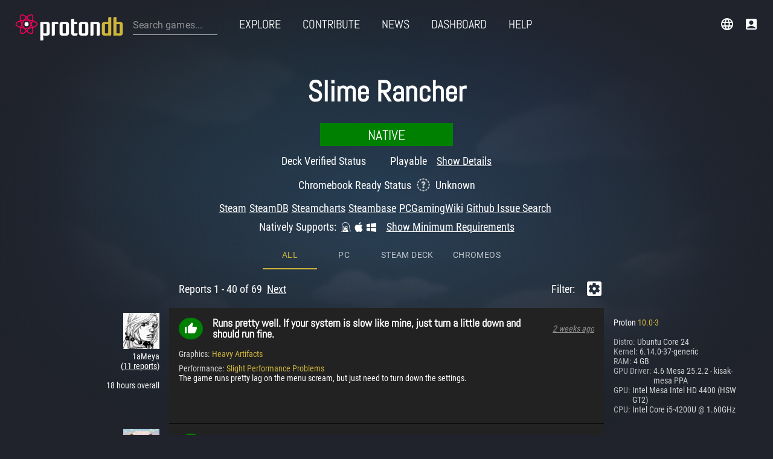

--- FILE ---
content_type: text/html; charset=UTF-8
request_url: https://www.protondb.com/app/433340
body_size: 877
content:
<!doctype html><html lang="en" prefix="og: http://ogp.me/ns#"><head><link href="https://head.protondb.pages.dev/site-styles/index.css" rel="stylesheet"/><meta name="google-site-verification" content="wq8b_VhBFR0tntv_AiGrP2reg0YyQztOKFkDViPaUuY"/><script defer="defer" src="https://head.protondb.pages.dev/static/js/main.2b873513.js"></script><link href="https://head.protondb.pages.dev/static/css/main.8e357dd5.css" rel="stylesheet"></head><body><noscript>You need to enable JavaScript to run this app.</noscript><form style="display:none" action="//search"><input name="q"></form><div id="root" class="pre-app-start-root"><style>body,html{margin:0;height:100%}.pre-app-start{margin:0;height:100%}</style><style>.sk-folding-cube{margin:150px auto;width:40px;height:40px;position:relative;-webkit-transform:rotateZ(45deg);transform:rotateZ(45deg)}.sk-folding-cube .sk-cube{float:left;width:50%;height:50%;position:relative;-webkit-transform:scale(1.1);-ms-transform:scale(1.1);transform:scale(1.1)}.sk-folding-cube .sk-cube:before{content:'';position:absolute;top:0;left:0;width:100%;height:100%;background-color:#f50057;-webkit-animation:sk-foldCubeAngle 2.4s infinite linear both;animation:sk-foldCubeAngle 2.4s infinite linear both;-webkit-transform-origin:100% 100%;-ms-transform-origin:100% 100%;transform-origin:100% 100%}.sk-folding-cube .sk-cube2{-webkit-transform:scale(1.1) rotateZ(90deg);transform:scale(1.1) rotateZ(90deg)}.sk-folding-cube .sk-cube3{-webkit-transform:scale(1.1) rotateZ(180deg);transform:scale(1.1) rotateZ(180deg)}.sk-folding-cube .sk-cube4{-webkit-transform:scale(1.1) rotateZ(270deg);transform:scale(1.1) rotateZ(270deg)}.sk-folding-cube .sk-cube2:before{-webkit-animation-delay:.3s;animation-delay:.3s}.sk-folding-cube .sk-cube3:before{-webkit-animation-delay:.6s;animation-delay:.6s}.sk-folding-cube .sk-cube4:before{-webkit-animation-delay:.9s;animation-delay:.9s}@-webkit-keyframes sk-foldCubeAngle{0%,10%{-webkit-transform:perspective(140px) rotateX(-180deg);transform:perspective(140px) rotateX(-180deg);opacity:0}25%,75%{-webkit-transform:perspective(140px) rotateX(0);transform:perspective(140px) rotateX(0);opacity:1}100%,90%{-webkit-transform:perspective(140px) rotateY(180deg);transform:perspective(140px) rotateY(180deg);opacity:0}}@keyframes sk-foldCubeAngle{0%,10%{-webkit-transform:perspective(140px) rotateX(-180deg);transform:perspective(140px) rotateX(-180deg);opacity:0}25%,75%{-webkit-transform:perspective(140px) rotateX(0);transform:perspective(140px) rotateX(0);opacity:1}100%,90%{-webkit-transform:perspective(140px) rotateY(180deg);transform:perspective(140px) rotateY(180deg);opacity:0}}</style><div class="sk-folding-cube"><div class="sk-cube1 sk-cube"></div><div class="sk-cube2 sk-cube"></div><div class="sk-cube4 sk-cube"></div><div class="sk-cube3 sk-cube"></div></div></div>
<script async id="netlify-rum-container" src="/.netlify/scripts/rum" data-netlify-rum-site-id="40605632-0c94-48d9-8576-bf39e689197f" data-netlify-deploy-branch="master" data-netlify-deploy-context="production" data-netlify-cwv-token="eyJhbGciOiJIUzI1NiIsInR5cCI6IkpXVCJ9.eyJzaXRlX2lkIjoiNDA2MDU2MzItMGM5NC00OGQ5LTg1NzYtYmYzOWU2ODkxOTdmIiwiYWNjb3VudF9pZCI6IjViNzRmNTAwZGQyOGVmMGJmNGNlZDc5MiIsImRlcGxveV9pZCI6IjY5NTdjODJiMzViMzhiMDAwOGRmOTlkOCIsImlzc3VlciI6Im5mc2VydmVyIn0.cJUJsrBA8nvvhCE8M_AZiuOTxhho1lr1wkhL3E0h3wo"></script></body></html>

--- FILE ---
content_type: image/svg+xml
request_url: https://head.protondb.pages.dev/images/steam_deck_logo.svg
body_size: -77
content:
<svg viewBox="0 0 600.75 799.79" xmlns="http://www.w3.org/2000/svg" width="1878" height="2500"><linearGradient id="a" gradientUnits="userSpaceOnUse" x1="-154.087" x2="316.283" y1="274.041" y2="501.116"><stop offset=".107" stop-color="#c957e6"/><stop offset="1" stop-color="#1a9fff"/></linearGradient><path d="M200.25 600.27C89.51 600.27 0 510.89 0 400.32s89.51-199.95 200.25-199.95 200.26 89.38 200.26 199.95-89.52 199.95-200.26 199.95z" fill="url(#a)"/><path d="M456.98 399.89c0-141.57-114.95-256.34-256.74-256.34V0c221.2 0 400.51 179.04 400.51 399.89 0 220.86-179.31 399.9-400.51 399.9V656.24c141.79 0 256.74-114.77 256.74-256.35z" fill="#1b1b1b"/></svg>

--- FILE ---
content_type: application/javascript
request_url: https://head.protondb.pages.dev/static/js/main.2b873513.js
body_size: 262919
content:
/*! For license information please see main.2b873513.js.LICENSE.txt */
(()=>{var e={41626:(e,t,n)=>{"use strict";n.d(t,{Z:()=>i});var r=n(70034),o=(n(3811),n(370));const a=r.ZP.a.withConfig({displayName:"ExternalLink__MarginRightLink",componentId:"sc-rniyu3-0"})(["margin-right:5px;"]),i=e=>{let{children:t,href:n,style:r}=e;return(0,o.jsx)(a,{href:n,rel:"noreferrer noopener",style:r,target:"_blank",children:t})}},31058:(e,t,n)=>{"use strict";n.d(t,{Z:()=>k});var r=n(70034),o=n(3811),a=n(60525),i=n(84227),s=n(46942),l=n(83301),c=n(8370),u=n(65207),d=n(41856),f=n(370);const p="".concat(c.u2,"/auth/steam"),h={steam:!0,generic:!1,google:!0,microsoft:!0},m=(0,r.ZP)(d.DZ).withConfig({displayName:"LoginButtons__SpaceBetweenRow",componentId:"sc-5s865y-0"})(["justify-content:space-between;"]),g=(0,r.ZP)(d.jJ).withConfig({displayName:"LoginButtons__AccentedCentered",componentId:"sc-5s865y-1"})(["text-align:center;"]),v=e=>{let{children:t,onClick:n,style:r,...o}=e;return(0,f.jsx)(d.PX,{max:300,children:(0,f.jsx)(s.Z,{color:"secondary",onClick:n,size:"large",...o,children:t})})},y=()=>{const{t:e}=(0,a.$)(),t=(0,i.s0)();return(0,f.jsx)(v,{onClick:()=>{t("/profile")},children:e("auth.genericSignIn")})},b=e=>{let{service:t}=e;const{t:n}=(0,a.$)(),r=(0,o.useContext)(u.V);return(0,f.jsx)(v,{onClick:()=>{r.unlink(t)},style:{marginLeft:"".concat(d.Kx,"px")},children:n("auth.signOut")})},w=()=>{const{t:e}=(0,a.$)();return(0,f.jsxs)(v,{onClick:()=>{window.location.href=p},children:[(0,f.jsx)(d.y8,{}),e("auth.steamSignIn")]})},x=()=>(0,f.jsx)("img",{alt:"Steam Login",onClick:()=>{window.location.href=p},src:"".concat(l.qW,"/images/steam_sign_in.png"),style:{cursor:"pointer"},width:100}),S=e=>{let{children:t,service:n,showStatus:r,activeUser:o}=e;const{t:i}=(0,a.$)();return(0,f.jsxs)(m,{children:[o&&(0,f.jsxs)(f.Fragment,{children:[r&&(0,f.jsxs)(f.Fragment,{children:[(0,f.jsx)(g,{children:i("auth.verifiedAs",{replace:{username:o}})}),(0,f.jsx)(d.y8,{})]}),(0,f.jsx)(b,{service:n})]}),!o&&(0,f.jsxs)(f.Fragment,{children:[r&&(0,f.jsxs)(f.Fragment,{children:[(0,f.jsx)(g,{children:i("auth.notLoggedIn")}),(0,f.jsx)(d.y8,{})]}),t]})]})},k=e=>{let{methods:t,branded:n=!0,showStatus:r=!1}=e;const a=(0,o.useContext)(u.V),i=Object.assign({},h,t);return(0,f.jsxs)(d.sg,{fullWidth:!0,children:[i.steam&&(0,f.jsxs)(S,{activeUser:a.token&&a.steamId&&a.steamUser&&a.steamUser.personaname,service:"steam",showStatus:r,children:[n&&(0,f.jsx)(x,{}),!n&&(0,f.jsx)(w,{})]}),i.generic&&(0,f.jsx)(y,{})]})}},67456:(e,t,n)=>{"use strict";n.d(t,{Z:()=>d});var r=n(70034),o=n(3811),a=n(25145),i=n(32841),s=n(41856),l=n(370);const c=r.ZP.div.withConfig({displayName:"Logo__Container",componentId:"sc-1wroytx-0"})(["align-items:center;display:flex;font-family:",";font-size:","px;font-weight:600;position:relative;z-index:1;@media (max-width:","px){font-size:","px;}a{color:",";text-decoration:none;}"],(e=>e.theme.fonts.brand),(e=>e.height+2),(e=>e.theme.breakpoints.mobileLarge),(e=>e.height-10),(e=>e.theme.colors.bodyText)),u=r.ZP.span.withConfig({displayName:"Logo__DbColored",componentId:"sc-1wroytx-1"})(["color:",";"],(e=>e.theme.colors.accent)),d=e=>{let{height:t=40,width:n=40,hideLogo:r=!1,hideText:d=!1,style:f={}}=e;const{id:p,logo:h,name:m}=(0,o.useContext)(i.D),g=p.split("db")[0];return(0,l.jsxs)(c,{height:t,style:f,children:[h&&!r&&(0,l.jsx)("img",{alt:"".concat(m," Logo"),height:t,src:"/sites/".concat(p.toLowerCase(),"/").concat(h),width:n}),!d&&(0,l.jsxs)(l.Fragment,{children:[n>=64&&(0,l.jsx)(s.y8,{all:0,left:1}),(0,l.jsxs)(a.Link,{to:"/",children:[(0,l.jsx)("span",{children:g}),(0,l.jsx)(u,{children:"db"})]})]})]})}},53806:(e,t,n)=>{"use strict";n.d(t,{Z:()=>s});var r=n(70034),o=(n(3811),n(90195)),a=n(370);const i=r.ZP.div.withConfig({displayName:"Markdown__NoMargin",componentId:"sc-1o0n48x-0"})(["p{margin:0;}"]),s=e=>{let{focusable:t=!1,content:n}=e;return(0,a.jsx)(i,{dangerouslySetInnerHTML:{__html:(0,o.JH)(n,t)}})}},15276:(e,t,n)=>{"use strict";n.d(t,{Z:()=>o});n(3811);var r=n(370);const o=e=>{let{center:t=!0}=e;return(0,r.jsxs)("div",{className:"sk-folding-cube",style:{margin:"20px ".concat(t?"auto":"0")},children:[(0,r.jsx)("div",{className:"sk-cube1 sk-cube"}),(0,r.jsx)("div",{className:"sk-cube2 sk-cube"}),(0,r.jsx)("div",{className:"sk-cube4 sk-cube"}),(0,r.jsx)("div",{className:"sk-cube3 sk-cube"})]})}},52514:(e,t,n)=>{"use strict";n.d(t,{Z:()=>l});n(3811);var r=n(72810),o=n.n(r),a=n(49275),i=n(62511),s=n(370);const l=e=>{let{defaultValue:t,disabled:n=!1,helperText:r,id:l,inputStyles:c,label:u,muzzleEmpty:d=!0,placeholder:f,onChange:p=(e=>{}),onSubmit:h,style:m={},variant:g="outlined"}=e;return(0,s.jsx)(a.Z,{InputProps:{style:c},defaultValue:t,disabled:n,helperText:r,id:l||"input-".concat(1e4*Math.random()),label:u,onChange:e=>((e,t)=>{t&&(e.persist(),o()((()=>t(e.target.value)),i.rP)())})(e,p),onKeyPress:e=>((e,t,n)=>{if(t&&"Enter"===e.key){if(n&&(!e.target.value||0===e.target.value.length))return;t(e),e.preventDefault()}})(e,h,d),placeholder:f,style:m,variant:g})}},49564:(e,t,n)=>{"use strict";n.d(t,{Z:()=>f});var r=n(70034),o=(n(3811),n(60525)),a=n(53806),i=n(83301),s=n(41856),l=n(370);const c="https://www.algolia.com/?utm_source=steamdb_search&utm_medium=link&utm_term=logo&utm_campaign=steamdb",u=(0,r.ZP)(s.DZ).withConfig({displayName:"SteamDbAttribution__Container",componentId:"sc-2ebl2j-0"})(["align-items:center;font-family:",";margin-bottom:","px;"],(e=>e.theme.fonts.copy),2*s.Kx),d=()=>(0,l.jsx)("a",{href:c,rel:"noreferrer noopener",target:"_blank",children:(0,l.jsx)("img",{alt:"Algolia",src:"".concat(i.qW,"/images/algolia_logo_2022.svg"),style:{marginTop:"".concat(s.Kx/2,"px")},width:"75"})}),f=e=>{let{children:t,prefix:n="Data",suffix:r="",useLogo:i=!0}=e;const{t:f}=(0,o.$)(),p=f("attribution.steamDb",{replace:{link:"https://steamdb.info",name:"SteamDB",partnerName:"Algolia",partnerLink:c,subject:n}}),h=i?p.split("[Algolia]")[0]:p,m="".concat(h," ").concat(r);return(0,l.jsxs)(u,{children:[(0,l.jsx)(a.Z,{content:m}),i&&(0,l.jsxs)(l.Fragment,{children:[(0,l.jsx)(s.y8,{all:0,right:1}),(0,l.jsx)(d,{})]}),t]})}},3427:(e,t,n)=>{"use strict";n.d(t,{Z:()=>i});var r=n(3811),o=n(27088);const a=(0,o.Z)(),i=(e,t)=>{const[n,i]=(0,r.useState)(a);return(0,r.useEffect)((()=>{o.a&&i((0,o.Z)(e,t))}),[e]),n}},48220:(e,t,n)=>{"use strict";n.d(t,{Z:()=>a});var r=n(3811),o=n(95589);const a=(e,t)=>{const[n,a]=(0,r.useState)(o.GK.get(e)||t);return[n,function(t){let n=arguments.length>1&&void 0!==arguments[1]&&arguments[1];!n&&o.GK.set(e,t),a(t)}]}},65207:(e,t,n)=>{"use strict";n.d(t,{V:()=>f,Z:()=>h});var r=n(3811),o=n(99273),a=n(95878),i=n(3427),s=n(32841),l=n(47008),c=n(65628),u=n(370);const d={addMasquerade:()=>{},canContribute:()=>!1,masqueradeSteamId:void 0,masqueradeOrLoggedInId:void 0,removeMasquerade:()=>{},unlink:()=>{}},f=(0,r.createContext)(d),p=e=>{let{children:t}=e;const{log:n}=(0,i.Z)(p),d=(0,r.useContext)(s.D),h=(0,r.useContext)(l.Q),m=(0,r.useContext)(c.H),{masqueradeUsers:g,steamId:v,steamUser:y,token:b}=h,{auth:w}=d,x=h.featureFlags.steamIdLogin?((0,a.Tc)()||{}).steamId:void 0,S={addMasquerade:e=>{const t={...g,[e.steamId]:e};h.set("masqueradeUsers",t)},canContribute:()=>!!b&&!(!w.steam||!y),masqueradeSteamId:x,masqueradeOrLoggedInId:h.steamId||x,removeMasquerade:e=>{h.set("masqueradeUsers",(0,o._5)(g||{},(t=>t!==e)))},unlink:e=>{if("steam"===e)n("[steam-id-login] unlinking"),h.remove("librarySummaries"),h.remove("masqueradeUsers"),h.remove("steamId"),h.remove("steamUser"),h.remove("token"),m.clear();else console.warn("Asked to unlink an unknown account ".concat(e))}},k=(0,r.useMemo)((()=>(n("Auth provider updating with new values",S),{...S,masqueradeUsers:g,steamId:v,steamUser:y,token:b})),[S]);return(0,u.jsx)(f.Provider,{value:k,children:t})},h=p},65628:(e,t,n)=>{"use strict";n.d(t,{H:()=>u,Z:()=>f});var r=n(3811),o=n(95589),a=n(12176),i=n(3427),s=n(48220),l=n(370);const c={clear:()=>{},library:(0,a.v_)([]),setLibrary:(e,t)=>{},setWishlist:(e,t)=>{},wishlist:[]},u=(0,r.createContext)(c),d=e=>{let{children:t}=e;const{log:n}=(0,i.Z)(d),[c,f]=(0,s.Z)("library",(0,a.v_)(o.GK.get("steamDbLibrary")||[])),[p,h]=(0,s.Z)("wishlist"),m=(0,r.useMemo)((()=>{n("[compatibility] Library provider updating with ".concat(c.total," new values"));const e=()=>{n("[steam-id-login] clearing ".concat(c.total," library entries")),o.GK.remove("steamDbLibrary"),f((0,a.v_)([]))};return{clear:e,library:c,setLibrary:t=>{e(),f(t)},setWishlist:h,wishlist:p}}),[c,p]);return(0,l.jsx)(u.Provider,{value:m,children:t})},f=d},93232:(e,t,n)=>{"use strict";n.d(t,{Z:()=>d,s:()=>c});var r=n(3811),o=n(27088),a=n(370);const{log:i}=(0,o.Z)("NetlifyIdentity"),s=()=>{},l={active:!1,currentUser:()=>null,headers:{},helpers:{on:s,open:s,setLocale:s},isCredentialed:()=>!1,isModerator:()=>!1},c=(0,r.createContext)(l),u=e=>{var t;const n=null===e||void 0===e||null===(t=e.token)||void 0===t?void 0:t.access_token;return n?{Authorization:"Bearer ".concat(n)}:{}},d=e=>{let{enabled:t,children:o}=e;const[s,d]=(0,r.useState)(l);(0,r.useEffect)((()=>{(async()=>{if(t){const e=await n.e(9990).then(n.t.bind(n,9990,23)).then((e=>e.default)),{currentUser:t,init:r,on:o,open:a,setLocale:s,refresh:l}=e;i("initing netlify identity"),r(),await(async(e,t)=>{const n=e();if(i("Checking for session expiration...",n),n){const{token:r}=n;if(!r||Number(r.expires_at)<=Date.now())return i("Token expired, getting a new one"),await t(),e();{const e=r.expires_at,t=Number(e)-Date.now();return i("Token valid, expires in ".concat(t/1e3/60," minutes")),n}}})(t,l),i("enfreshened"),d({active:!0,currentUser:()=>e.currentUser(),headers:u(e.currentUser()),helpers:{on:o,open:a,setLocale:s},isCredentialed:()=>!!e.currentUser(),isModerator:()=>!!e.currentUser()})}})()}),[t]),i("is credetetialed",null===s||void 0===s?void 0:s.isCredentialed());const f=(0,r.useMemo)((()=>(i("NetlifyIdentity provider updating with new values",s),{...s})),[s,t]);return(0,a.jsx)(c.Provider,{value:f,children:o})}},32841:(e,t,n)=>{"use strict";n.d(t,{D:()=>_t,Z:()=>Tt});var r=n(3811),o=n(8377);function a(e){return a="function"==typeof Symbol&&"symbol"==typeof Symbol.iterator?function(e){return typeof e}:function(e){return e&&"function"==typeof Symbol&&e.constructor===Symbol&&e!==Symbol.prototype?"symbol":typeof e},a(e)}var i=n(42222),s=n(33684);function l(e){if(void 0===e)throw new ReferenceError("this hasn't been initialised - super() hasn't been called");return e}function c(e,t){return c=Object.setPrototypeOf||function(e,t){return e.__proto__=t,e},c(e,t)}function u(e,t){if("function"!==typeof t&&null!==t)throw new TypeError("Super expression must either be null or a function");e.prototype=Object.create(t&&t.prototype,{constructor:{value:e,writable:!0,configurable:!0}}),Object.defineProperty(e,"prototype",{writable:!1}),t&&c(e,t)}function d(e,t){if(t&&("object"===a(t)||"function"===typeof t))return t;if(void 0!==t)throw new TypeError("Derived constructors may only return object or undefined");return l(e)}function f(e){return f=Object.setPrototypeOf?Object.getPrototypeOf:function(e){return e.__proto__||Object.getPrototypeOf(e)},f(e)}var p=n(19586),h=n(12003);var m=n(27660),g=n(77692);function v(e){return(0,h.Z)(e)||function(e){if("undefined"!==typeof Symbol&&null!=e[Symbol.iterator]||null!=e["@@iterator"])return Array.from(e)}(e)||(0,m.Z)(e)||(0,g.Z)()}function y(e,t){var n=Object.keys(e);if(Object.getOwnPropertySymbols){var r=Object.getOwnPropertySymbols(e);t&&(r=r.filter((function(t){return Object.getOwnPropertyDescriptor(e,t).enumerable}))),n.push.apply(n,r)}return n}function b(e){for(var t=1;t<arguments.length;t++){var n=null!=arguments[t]?arguments[t]:{};t%2?y(Object(n),!0).forEach((function(t){(0,p.Z)(e,t,n[t])})):Object.getOwnPropertyDescriptors?Object.defineProperties(e,Object.getOwnPropertyDescriptors(n)):y(Object(n)).forEach((function(t){Object.defineProperty(e,t,Object.getOwnPropertyDescriptor(n,t))}))}return e}var w={type:"logger",log:function(e){this.output("log",e)},warn:function(e){this.output("warn",e)},error:function(e){this.output("error",e)},output:function(e,t){console&&console[e]&&console[e].apply(console,t)}},x=new(function(){function e(t){var n=arguments.length>1&&void 0!==arguments[1]?arguments[1]:{};(0,i.Z)(this,e),this.init(t,n)}return(0,s.Z)(e,[{key:"init",value:function(e){var t=arguments.length>1&&void 0!==arguments[1]?arguments[1]:{};this.prefix=t.prefix||"i18next:",this.logger=e||w,this.options=t,this.debug=t.debug}},{key:"setDebug",value:function(e){this.debug=e}},{key:"log",value:function(){for(var e=arguments.length,t=new Array(e),n=0;n<e;n++)t[n]=arguments[n];return this.forward(t,"log","",!0)}},{key:"warn",value:function(){for(var e=arguments.length,t=new Array(e),n=0;n<e;n++)t[n]=arguments[n];return this.forward(t,"warn","",!0)}},{key:"error",value:function(){for(var e=arguments.length,t=new Array(e),n=0;n<e;n++)t[n]=arguments[n];return this.forward(t,"error","")}},{key:"deprecate",value:function(){for(var e=arguments.length,t=new Array(e),n=0;n<e;n++)t[n]=arguments[n];return this.forward(t,"warn","WARNING DEPRECATED: ",!0)}},{key:"forward",value:function(e,t,n,r){return r&&!this.debug?null:("string"===typeof e[0]&&(e[0]="".concat(n).concat(this.prefix," ").concat(e[0])),this.logger[t](e))}},{key:"create",value:function(t){return new e(this.logger,b(b({},{prefix:"".concat(this.prefix,":").concat(t,":")}),this.options))}}]),e}()),S=function(){function e(){(0,i.Z)(this,e),this.observers={}}return(0,s.Z)(e,[{key:"on",value:function(e,t){var n=this;return e.split(" ").forEach((function(e){n.observers[e]=n.observers[e]||[],n.observers[e].push(t)})),this}},{key:"off",value:function(e,t){this.observers[e]&&(t?this.observers[e]=this.observers[e].filter((function(e){return e!==t})):delete this.observers[e])}},{key:"emit",value:function(e){for(var t=arguments.length,n=new Array(t>1?t-1:0),r=1;r<t;r++)n[r-1]=arguments[r];if(this.observers[e]){var o=[].concat(this.observers[e]);o.forEach((function(e){e.apply(void 0,n)}))}if(this.observers["*"]){var a=[].concat(this.observers["*"]);a.forEach((function(t){t.apply(t,[e].concat(n))}))}}}]),e}();function k(){var e,t,n=new Promise((function(n,r){e=n,t=r}));return n.resolve=e,n.reject=t,n}function E(e){return null==e?"":""+e}function P(e,t,n){e.forEach((function(e){t[e]&&(n[e]=t[e])}))}function A(e,t,n){function r(e){return e&&e.indexOf("###")>-1?e.replace(/###/g,"."):e}function o(){return!e||"string"===typeof e}for(var a="string"!==typeof t?[].concat(t):t.split(".");a.length>1;){if(o())return{};var i=r(a.shift());!e[i]&&n&&(e[i]=new n),e=Object.prototype.hasOwnProperty.call(e,i)?e[i]:{}}return o()?{}:{obj:e,k:r(a.shift())}}function _(e,t,n){var r=A(e,t,Object);r.obj[r.k]=n}function T(e,t){var n=A(e,t),r=n.obj,o=n.k;if(r)return r[o]}function C(e,t,n){var r=T(e,n);return void 0!==r?r:T(t,n)}function O(e,t,n){for(var r in t)"__proto__"!==r&&"constructor"!==r&&(r in e?"string"===typeof e[r]||e[r]instanceof String||"string"===typeof t[r]||t[r]instanceof String?n&&(e[r]=t[r]):O(e[r],t[r],n):e[r]=t[r]);return e}function R(e){return e.replace(/[\-\[\]\/\{\}\(\)\*\+\?\.\\\^\$\|]/g,"\\$&")}var I={"&":"&amp;","<":"&lt;",">":"&gt;",'"':"&quot;","'":"&#39;","/":"&#x2F;"};function j(e){return"string"===typeof e?e.replace(/[&<>"'\/]/g,(function(e){return I[e]})):e}var D="undefined"!==typeof window&&window.navigator&&window.navigator.userAgent&&window.navigator.userAgent.indexOf("MSIE")>-1,L=[" ",",","?","!",";"];function N(e,t){var n=Object.keys(e);if(Object.getOwnPropertySymbols){var r=Object.getOwnPropertySymbols(e);t&&(r=r.filter((function(t){return Object.getOwnPropertyDescriptor(e,t).enumerable}))),n.push.apply(n,r)}return n}function M(e){for(var t=1;t<arguments.length;t++){var n=null!=arguments[t]?arguments[t]:{};t%2?N(Object(n),!0).forEach((function(t){(0,p.Z)(e,t,n[t])})):Object.getOwnPropertyDescriptors?Object.defineProperties(e,Object.getOwnPropertyDescriptors(n)):N(Object(n)).forEach((function(t){Object.defineProperty(e,t,Object.getOwnPropertyDescriptor(n,t))}))}return e}function Z(e){var t=function(){if("undefined"===typeof Reflect||!Reflect.construct)return!1;if(Reflect.construct.sham)return!1;if("function"===typeof Proxy)return!0;try{return Boolean.prototype.valueOf.call(Reflect.construct(Boolean,[],(function(){}))),!0}catch(e){return!1}}();return function(){var n,r=f(e);if(t){var o=f(this).constructor;n=Reflect.construct(r,arguments,o)}else n=r.apply(this,arguments);return d(this,n)}}function F(e,t){var n=arguments.length>2&&void 0!==arguments[2]?arguments[2]:".";if(e){if(e[t])return e[t];for(var r=t.split(n),o=e,a=0;a<r.length;++a){if(!o)return;if("string"===typeof o[r[a]]&&a+1<r.length)return;if(void 0===o[r[a]]){for(var i=2,s=r.slice(a,a+i).join(n),l=o[s];void 0===l&&r.length>a+i;)i++,l=o[s=r.slice(a,a+i).join(n)];if(void 0===l)return;if(t.endsWith(s)){if("string"===typeof l)return l;if(s&&"string"===typeof l[s])return l[s]}var c=r.slice(a+i).join(n);return c?F(l,c,n):void 0}o=o[r[a]]}return o}}var z=function(e){u(n,e);var t=Z(n);function n(e){var r,o=arguments.length>1&&void 0!==arguments[1]?arguments[1]:{ns:["translation"],defaultNS:"translation"};return(0,i.Z)(this,n),r=t.call(this),D&&S.call(l(r)),r.data=e||{},r.options=o,void 0===r.options.keySeparator&&(r.options.keySeparator="."),void 0===r.options.ignoreJSONStructure&&(r.options.ignoreJSONStructure=!0),r}return(0,s.Z)(n,[{key:"addNamespaces",value:function(e){this.options.ns.indexOf(e)<0&&this.options.ns.push(e)}},{key:"removeNamespaces",value:function(e){var t=this.options.ns.indexOf(e);t>-1&&this.options.ns.splice(t,1)}},{key:"getResource",value:function(e,t,n){var r=arguments.length>3&&void 0!==arguments[3]?arguments[3]:{},o=void 0!==r.keySeparator?r.keySeparator:this.options.keySeparator,a=void 0!==r.ignoreJSONStructure?r.ignoreJSONStructure:this.options.ignoreJSONStructure,i=[e,t];n&&"string"!==typeof n&&(i=i.concat(n)),n&&"string"===typeof n&&(i=i.concat(o?n.split(o):n)),e.indexOf(".")>-1&&(i=e.split("."));var s=T(this.data,i);return s||!a||"string"!==typeof n?s:F(this.data&&this.data[e]&&this.data[e][t],n,o)}},{key:"addResource",value:function(e,t,n,r){var o=arguments.length>4&&void 0!==arguments[4]?arguments[4]:{silent:!1},a=this.options.keySeparator;void 0===a&&(a=".");var i=[e,t];n&&(i=i.concat(a?n.split(a):n)),e.indexOf(".")>-1&&(r=t,t=(i=e.split("."))[1]),this.addNamespaces(t),_(this.data,i,r),o.silent||this.emit("added",e,t,n,r)}},{key:"addResources",value:function(e,t,n){var r=arguments.length>3&&void 0!==arguments[3]?arguments[3]:{silent:!1};for(var o in n)"string"!==typeof n[o]&&"[object Array]"!==Object.prototype.toString.apply(n[o])||this.addResource(e,t,o,n[o],{silent:!0});r.silent||this.emit("added",e,t,n)}},{key:"addResourceBundle",value:function(e,t,n,r,o){var a=arguments.length>5&&void 0!==arguments[5]?arguments[5]:{silent:!1},i=[e,t];e.indexOf(".")>-1&&(r=n,n=t,t=(i=e.split("."))[1]),this.addNamespaces(t);var s=T(this.data,i)||{};r?O(s,n,o):s=M(M({},s),n),_(this.data,i,s),a.silent||this.emit("added",e,t,n)}},{key:"removeResourceBundle",value:function(e,t){this.hasResourceBundle(e,t)&&delete this.data[e][t],this.removeNamespaces(t),this.emit("removed",e,t)}},{key:"hasResourceBundle",value:function(e,t){return void 0!==this.getResource(e,t)}},{key:"getResourceBundle",value:function(e,t){return t||(t=this.options.defaultNS),"v1"===this.options.compatibilityAPI?M(M({},{}),this.getResource(e,t)):this.getResource(e,t)}},{key:"getDataByLanguage",value:function(e){return this.data[e]}},{key:"hasLanguageSomeTranslations",value:function(e){var t=this.getDataByLanguage(e);return!!(t&&Object.keys(t)||[]).find((function(e){return t[e]&&Object.keys(t[e]).length>0}))}},{key:"toJSON",value:function(){return this.data}}]),n}(S),B={processors:{},addPostProcessor:function(e){this.processors[e.name]=e},handle:function(e,t,n,r,o){var a=this;return e.forEach((function(e){a.processors[e]&&(t=a.processors[e].process(t,n,r,o))})),t}};function U(e,t){var n=Object.keys(e);if(Object.getOwnPropertySymbols){var r=Object.getOwnPropertySymbols(e);t&&(r=r.filter((function(t){return Object.getOwnPropertyDescriptor(e,t).enumerable}))),n.push.apply(n,r)}return n}function H(e){for(var t=1;t<arguments.length;t++){var n=null!=arguments[t]?arguments[t]:{};t%2?U(Object(n),!0).forEach((function(t){(0,p.Z)(e,t,n[t])})):Object.getOwnPropertyDescriptors?Object.defineProperties(e,Object.getOwnPropertyDescriptors(n)):U(Object(n)).forEach((function(t){Object.defineProperty(e,t,Object.getOwnPropertyDescriptor(n,t))}))}return e}function W(e){var t=function(){if("undefined"===typeof Reflect||!Reflect.construct)return!1;if(Reflect.construct.sham)return!1;if("function"===typeof Proxy)return!0;try{return Boolean.prototype.valueOf.call(Reflect.construct(Boolean,[],(function(){}))),!0}catch(e){return!1}}();return function(){var n,r=f(e);if(t){var o=f(this).constructor;n=Reflect.construct(r,arguments,o)}else n=r.apply(this,arguments);return d(this,n)}}var V={},q=function(e){u(n,e);var t=W(n);function n(e){var r,o=arguments.length>1&&void 0!==arguments[1]?arguments[1]:{};return(0,i.Z)(this,n),r=t.call(this),D&&S.call(l(r)),P(["resourceStore","languageUtils","pluralResolver","interpolator","backendConnector","i18nFormat","utils"],e,l(r)),r.options=o,void 0===r.options.keySeparator&&(r.options.keySeparator="."),r.logger=x.create("translator"),r}return(0,s.Z)(n,[{key:"changeLanguage",value:function(e){e&&(this.language=e)}},{key:"exists",value:function(e){var t=arguments.length>1&&void 0!==arguments[1]?arguments[1]:{interpolation:{}};if(void 0===e||null===e)return!1;var n=this.resolve(e,t);return n&&void 0!==n.res}},{key:"extractFromKey",value:function(e,t){var n=void 0!==t.nsSeparator?t.nsSeparator:this.options.nsSeparator;void 0===n&&(n=":");var r=void 0!==t.keySeparator?t.keySeparator:this.options.keySeparator,o=t.ns||this.options.defaultNS||[],a=n&&e.indexOf(n)>-1,i=!this.options.userDefinedKeySeparator&&!t.keySeparator&&!this.options.userDefinedNsSeparator&&!t.nsSeparator&&!function(e,t,n){t=t||"",n=n||"";var r=L.filter((function(e){return t.indexOf(e)<0&&n.indexOf(e)<0}));if(0===r.length)return!0;var o=new RegExp("(".concat(r.map((function(e){return"?"===e?"\\?":e})).join("|"),")")),a=!o.test(e);if(!a){var i=e.indexOf(n);i>0&&!o.test(e.substring(0,i))&&(a=!0)}return a}(e,n,r);if(a&&!i){var s=e.match(this.interpolator.nestingRegexp);if(s&&s.length>0)return{key:e,namespaces:o};var l=e.split(n);(n!==r||n===r&&this.options.ns.indexOf(l[0])>-1)&&(o=l.shift()),e=l.join(r)}return"string"===typeof o&&(o=[o]),{key:e,namespaces:o}}},{key:"translate",value:function(e,t,r){var o=this;if("object"!==a(t)&&this.options.overloadTranslationOptionHandler&&(t=this.options.overloadTranslationOptionHandler(arguments)),t||(t={}),void 0===e||null===e)return"";Array.isArray(e)||(e=[String(e)]);var i=void 0!==t.keySeparator?t.keySeparator:this.options.keySeparator,s=this.extractFromKey(e[e.length-1],t),l=s.key,c=s.namespaces,u=c[c.length-1],d=t.lng||this.language,f=t.appendNamespaceToCIMode||this.options.appendNamespaceToCIMode;if(d&&"cimode"===d.toLowerCase()){if(f){var p=t.nsSeparator||this.options.nsSeparator;return u+p+l}return l}var h=this.resolve(e,t),m=h&&h.res,g=h&&h.usedKey||l,v=h&&h.exactUsedKey||l,y=Object.prototype.toString.apply(m),b=["[object Number]","[object Function]","[object RegExp]"],w=void 0!==t.joinArrays?t.joinArrays:this.options.joinArrays,x=!this.i18nFormat||this.i18nFormat.handleAsObject,S="string"!==typeof m&&"boolean"!==typeof m&&"number"!==typeof m;if(x&&m&&S&&b.indexOf(y)<0&&("string"!==typeof w||"[object Array]"!==y)){if(!t.returnObjects&&!this.options.returnObjects)return this.options.returnedObjectHandler||this.logger.warn("accessing an object - but returnObjects options is not enabled!"),this.options.returnedObjectHandler?this.options.returnedObjectHandler(g,m,H(H({},t),{},{ns:c})):"key '".concat(l," (").concat(this.language,")' returned an object instead of string.");if(i){var k="[object Array]"===y,E=k?[]:{},P=k?v:g;for(var A in m)if(Object.prototype.hasOwnProperty.call(m,A)){var _="".concat(P).concat(i).concat(A);E[A]=this.translate(_,H(H({},t),{joinArrays:!1,ns:c})),E[A]===_&&(E[A]=m[A])}m=E}}else if(x&&"string"===typeof w&&"[object Array]"===y)(m=m.join(w))&&(m=this.extendTranslation(m,e,t,r));else{var T=!1,C=!1,O=void 0!==t.count&&"string"!==typeof t.count,R=n.hasDefaultValue(t),I=O?this.pluralResolver.getSuffix(d,t.count,t):"",j=t["defaultValue".concat(I)]||t.defaultValue;!this.isValidLookup(m)&&R&&(T=!0,m=j),this.isValidLookup(m)||(C=!0,m=l);var D=t.missingKeyNoValueFallbackToKey||this.options.missingKeyNoValueFallbackToKey,L=D&&C?void 0:m,N=R&&j!==m&&this.options.updateMissing;if(C||T||N){if(this.logger.log(N?"updateKey":"missingKey",d,u,l,N?j:m),i){var M=this.resolve(l,H(H({},t),{},{keySeparator:!1}));M&&M.res&&this.logger.warn("Seems the loaded translations were in flat JSON format instead of nested. Either set keySeparator: false on init or make sure your translations are published in nested format.")}var Z=[],F=this.languageUtils.getFallbackCodes(this.options.fallbackLng,t.lng||this.language);if("fallback"===this.options.saveMissingTo&&F&&F[0])for(var z=0;z<F.length;z++)Z.push(F[z]);else"all"===this.options.saveMissingTo?Z=this.languageUtils.toResolveHierarchy(t.lng||this.language):Z.push(t.lng||this.language);var B=function(e,n,r){var a=R&&r!==m?r:L;o.options.missingKeyHandler?o.options.missingKeyHandler(e,u,n,a,N,t):o.backendConnector&&o.backendConnector.saveMissing&&o.backendConnector.saveMissing(e,u,n,a,N,t),o.emit("missingKey",e,u,n,m)};this.options.saveMissing&&(this.options.saveMissingPlurals&&O?Z.forEach((function(e){o.pluralResolver.getSuffixes(e,t).forEach((function(n){B([e],l+n,t["defaultValue".concat(n)]||j)}))})):B(Z,l,j))}m=this.extendTranslation(m,e,t,h,r),C&&m===l&&this.options.appendNamespaceToMissingKey&&(m="".concat(u,":").concat(l)),(C||T)&&this.options.parseMissingKeyHandler&&(m="v1"!==this.options.compatibilityAPI?this.options.parseMissingKeyHandler(l,T?m:void 0):this.options.parseMissingKeyHandler(m))}return m}},{key:"extendTranslation",value:function(e,t,n,r,o){var a=this;if(this.i18nFormat&&this.i18nFormat.parse)e=this.i18nFormat.parse(e,H(H({},this.options.interpolation.defaultVariables),n),r.usedLng,r.usedNS,r.usedKey,{resolved:r});else if(!n.skipInterpolation){n.interpolation&&this.interpolator.init(H(H({},n),{interpolation:H(H({},this.options.interpolation),n.interpolation)}));var i,s="string"===typeof e&&(n&&n.interpolation&&void 0!==n.interpolation.skipOnVariables?n.interpolation.skipOnVariables:this.options.interpolation.skipOnVariables);if(s){var l=e.match(this.interpolator.nestingRegexp);i=l&&l.length}var c=n.replace&&"string"!==typeof n.replace?n.replace:n;if(this.options.interpolation.defaultVariables&&(c=H(H({},this.options.interpolation.defaultVariables),c)),e=this.interpolator.interpolate(e,c,n.lng||this.language,n),s){var u=e.match(this.interpolator.nestingRegexp);i<(u&&u.length)&&(n.nest=!1)}!1!==n.nest&&(e=this.interpolator.nest(e,(function(){for(var e=arguments.length,r=new Array(e),i=0;i<e;i++)r[i]=arguments[i];return o&&o[0]===r[0]&&!n.context?(a.logger.warn("It seems you are nesting recursively key: ".concat(r[0]," in key: ").concat(t[0])),null):a.translate.apply(a,r.concat([t]))}),n)),n.interpolation&&this.interpolator.reset()}var d=n.postProcess||this.options.postProcess,f="string"===typeof d?[d]:d;return void 0!==e&&null!==e&&f&&f.length&&!1!==n.applyPostProcessor&&(e=B.handle(f,e,t,this.options&&this.options.postProcessPassResolved?H({i18nResolved:r},n):n,this)),e}},{key:"resolve",value:function(e){var t,n,r,o,a,i=this,s=arguments.length>1&&void 0!==arguments[1]?arguments[1]:{};return"string"===typeof e&&(e=[e]),e.forEach((function(e){if(!i.isValidLookup(t)){var l=i.extractFromKey(e,s),c=l.key;n=c;var u=l.namespaces;i.options.fallbackNS&&(u=u.concat(i.options.fallbackNS));var d=void 0!==s.count&&"string"!==typeof s.count,f=d&&!s.ordinal&&0===s.count&&i.pluralResolver.shouldUseIntlApi(),p=void 0!==s.context&&("string"===typeof s.context||"number"===typeof s.context)&&""!==s.context,h=s.lngs?s.lngs:i.languageUtils.toResolveHierarchy(s.lng||i.language,s.fallbackLng);u.forEach((function(e){i.isValidLookup(t)||(a=e,!V["".concat(h[0],"-").concat(e)]&&i.utils&&i.utils.hasLoadedNamespace&&!i.utils.hasLoadedNamespace(a)&&(V["".concat(h[0],"-").concat(e)]=!0,i.logger.warn('key "'.concat(n,'" for languages "').concat(h.join(", "),'" won\'t get resolved as namespace "').concat(a,'" was not yet loaded'),"This means something IS WRONG in your setup. You access the t function before i18next.init / i18next.loadNamespace / i18next.changeLanguage was done. Wait for the callback or Promise to resolve before accessing it!!!")),h.forEach((function(n){if(!i.isValidLookup(t)){o=n;var a,l=[c];if(i.i18nFormat&&i.i18nFormat.addLookupKeys)i.i18nFormat.addLookupKeys(l,c,n,e,s);else{var u;d&&(u=i.pluralResolver.getSuffix(n,s.count,s));var h="_zero";if(d&&(l.push(c+u),f&&l.push(c+h)),p){var m="".concat(c).concat(i.options.contextSeparator).concat(s.context);l.push(m),d&&(l.push(m+u),f&&l.push(m+h))}}for(;a=l.pop();)i.isValidLookup(t)||(r=a,t=i.getResource(n,e,a,s))}})))}))}})),{res:t,usedKey:n,exactUsedKey:r,usedLng:o,usedNS:a}}},{key:"isValidLookup",value:function(e){return void 0!==e&&!(!this.options.returnNull&&null===e)&&!(!this.options.returnEmptyString&&""===e)}},{key:"getResource",value:function(e,t,n){var r=arguments.length>3&&void 0!==arguments[3]?arguments[3]:{};return this.i18nFormat&&this.i18nFormat.getResource?this.i18nFormat.getResource(e,t,n,r):this.resourceStore.getResource(e,t,n,r)}}],[{key:"hasDefaultValue",value:function(e){var t="defaultValue";for(var n in e)if(Object.prototype.hasOwnProperty.call(e,n)&&t===n.substring(0,t.length)&&void 0!==e[n])return!0;return!1}}]),n}(S);function G(e){return e.charAt(0).toUpperCase()+e.slice(1)}var K=function(){function e(t){(0,i.Z)(this,e),this.options=t,this.supportedLngs=this.options.supportedLngs||!1,this.logger=x.create("languageUtils")}return(0,s.Z)(e,[{key:"getScriptPartFromCode",value:function(e){if(!e||e.indexOf("-")<0)return null;var t=e.split("-");return 2===t.length?null:(t.pop(),"x"===t[t.length-1].toLowerCase()?null:this.formatLanguageCode(t.join("-")))}},{key:"getLanguagePartFromCode",value:function(e){if(!e||e.indexOf("-")<0)return e;var t=e.split("-");return this.formatLanguageCode(t[0])}},{key:"formatLanguageCode",value:function(e){if("string"===typeof e&&e.indexOf("-")>-1){var t=["hans","hant","latn","cyrl","cans","mong","arab"],n=e.split("-");return this.options.lowerCaseLng?n=n.map((function(e){return e.toLowerCase()})):2===n.length?(n[0]=n[0].toLowerCase(),n[1]=n[1].toUpperCase(),t.indexOf(n[1].toLowerCase())>-1&&(n[1]=G(n[1].toLowerCase()))):3===n.length&&(n[0]=n[0].toLowerCase(),2===n[1].length&&(n[1]=n[1].toUpperCase()),"sgn"!==n[0]&&2===n[2].length&&(n[2]=n[2].toUpperCase()),t.indexOf(n[1].toLowerCase())>-1&&(n[1]=G(n[1].toLowerCase())),t.indexOf(n[2].toLowerCase())>-1&&(n[2]=G(n[2].toLowerCase()))),n.join("-")}return this.options.cleanCode||this.options.lowerCaseLng?e.toLowerCase():e}},{key:"isSupportedCode",value:function(e){return("languageOnly"===this.options.load||this.options.nonExplicitSupportedLngs)&&(e=this.getLanguagePartFromCode(e)),!this.supportedLngs||!this.supportedLngs.length||this.supportedLngs.indexOf(e)>-1}},{key:"getBestMatchFromCodes",value:function(e){var t,n=this;return e?(e.forEach((function(e){if(!t){var r=n.formatLanguageCode(e);n.options.supportedLngs&&!n.isSupportedCode(r)||(t=r)}})),!t&&this.options.supportedLngs&&e.forEach((function(e){if(!t){var r=n.getLanguagePartFromCode(e);if(n.isSupportedCode(r))return t=r;t=n.options.supportedLngs.find((function(e){if(0===e.indexOf(r))return e}))}})),t||(t=this.getFallbackCodes(this.options.fallbackLng)[0]),t):null}},{key:"getFallbackCodes",value:function(e,t){if(!e)return[];if("function"===typeof e&&(e=e(t)),"string"===typeof e&&(e=[e]),"[object Array]"===Object.prototype.toString.apply(e))return e;if(!t)return e.default||[];var n=e[t];return n||(n=e[this.getScriptPartFromCode(t)]),n||(n=e[this.formatLanguageCode(t)]),n||(n=e[this.getLanguagePartFromCode(t)]),n||(n=e.default),n||[]}},{key:"toResolveHierarchy",value:function(e,t){var n=this,r=this.getFallbackCodes(t||this.options.fallbackLng||[],e),o=[],a=function(e){e&&(n.isSupportedCode(e)?o.push(e):n.logger.warn("rejecting language code not found in supportedLngs: ".concat(e)))};return"string"===typeof e&&e.indexOf("-")>-1?("languageOnly"!==this.options.load&&a(this.formatLanguageCode(e)),"languageOnly"!==this.options.load&&"currentOnly"!==this.options.load&&a(this.getScriptPartFromCode(e)),"currentOnly"!==this.options.load&&a(this.getLanguagePartFromCode(e))):"string"===typeof e&&a(this.formatLanguageCode(e)),r.forEach((function(e){o.indexOf(e)<0&&a(n.formatLanguageCode(e))})),o}}]),e}(),$=[{lngs:["ach","ak","am","arn","br","fil","gun","ln","mfe","mg","mi","oc","pt","pt-BR","tg","tl","ti","tr","uz","wa"],nr:[1,2],fc:1},{lngs:["af","an","ast","az","bg","bn","ca","da","de","dev","el","en","eo","es","et","eu","fi","fo","fur","fy","gl","gu","ha","hi","hu","hy","ia","it","kk","kn","ku","lb","mai","ml","mn","mr","nah","nap","nb","ne","nl","nn","no","nso","pa","pap","pms","ps","pt-PT","rm","sco","se","si","so","son","sq","sv","sw","ta","te","tk","ur","yo"],nr:[1,2],fc:2},{lngs:["ay","bo","cgg","fa","ht","id","ja","jbo","ka","km","ko","ky","lo","ms","sah","su","th","tt","ug","vi","wo","zh"],nr:[1],fc:3},{lngs:["be","bs","cnr","dz","hr","ru","sr","uk"],nr:[1,2,5],fc:4},{lngs:["ar"],nr:[0,1,2,3,11,100],fc:5},{lngs:["cs","sk"],nr:[1,2,5],fc:6},{lngs:["csb","pl"],nr:[1,2,5],fc:7},{lngs:["cy"],nr:[1,2,3,8],fc:8},{lngs:["fr"],nr:[1,2],fc:9},{lngs:["ga"],nr:[1,2,3,7,11],fc:10},{lngs:["gd"],nr:[1,2,3,20],fc:11},{lngs:["is"],nr:[1,2],fc:12},{lngs:["jv"],nr:[0,1],fc:13},{lngs:["kw"],nr:[1,2,3,4],fc:14},{lngs:["lt"],nr:[1,2,10],fc:15},{lngs:["lv"],nr:[1,2,0],fc:16},{lngs:["mk"],nr:[1,2],fc:17},{lngs:["mnk"],nr:[0,1,2],fc:18},{lngs:["mt"],nr:[1,2,11,20],fc:19},{lngs:["or"],nr:[2,1],fc:2},{lngs:["ro"],nr:[1,2,20],fc:20},{lngs:["sl"],nr:[5,1,2,3],fc:21},{lngs:["he","iw"],nr:[1,2,20,21],fc:22}],Y={1:function(e){return Number(e>1)},2:function(e){return Number(1!=e)},3:function(e){return 0},4:function(e){return Number(e%10==1&&e%100!=11?0:e%10>=2&&e%10<=4&&(e%100<10||e%100>=20)?1:2)},5:function(e){return Number(0==e?0:1==e?1:2==e?2:e%100>=3&&e%100<=10?3:e%100>=11?4:5)},6:function(e){return Number(1==e?0:e>=2&&e<=4?1:2)},7:function(e){return Number(1==e?0:e%10>=2&&e%10<=4&&(e%100<10||e%100>=20)?1:2)},8:function(e){return Number(1==e?0:2==e?1:8!=e&&11!=e?2:3)},9:function(e){return Number(e>=2)},10:function(e){return Number(1==e?0:2==e?1:e<7?2:e<11?3:4)},11:function(e){return Number(1==e||11==e?0:2==e||12==e?1:e>2&&e<20?2:3)},12:function(e){return Number(e%10!=1||e%100==11)},13:function(e){return Number(0!==e)},14:function(e){return Number(1==e?0:2==e?1:3==e?2:3)},15:function(e){return Number(e%10==1&&e%100!=11?0:e%10>=2&&(e%100<10||e%100>=20)?1:2)},16:function(e){return Number(e%10==1&&e%100!=11?0:0!==e?1:2)},17:function(e){return Number(1==e||e%10==1&&e%100!=11?0:1)},18:function(e){return Number(0==e?0:1==e?1:2)},19:function(e){return Number(1==e?0:0==e||e%100>1&&e%100<11?1:e%100>10&&e%100<20?2:3)},20:function(e){return Number(1==e?0:0==e||e%100>0&&e%100<20?1:2)},21:function(e){return Number(e%100==1?1:e%100==2?2:e%100==3||e%100==4?3:0)},22:function(e){return Number(1==e?0:2==e?1:(e<0||e>10)&&e%10==0?2:3)}},Q=["v1","v2","v3"],X={zero:0,one:1,two:2,few:3,many:4,other:5};function J(){var e={};return $.forEach((function(t){t.lngs.forEach((function(n){e[n]={numbers:t.nr,plurals:Y[t.fc]}}))})),e}var ee=function(){function e(t){var n=arguments.length>1&&void 0!==arguments[1]?arguments[1]:{};(0,i.Z)(this,e),this.languageUtils=t,this.options=n,this.logger=x.create("pluralResolver"),this.options.compatibilityJSON&&"v4"!==this.options.compatibilityJSON||"undefined"!==typeof Intl&&Intl.PluralRules||(this.options.compatibilityJSON="v3",this.logger.error("Your environment seems not to be Intl API compatible, use an Intl.PluralRules polyfill. Will fallback to the compatibilityJSON v3 format handling.")),this.rules=J()}return(0,s.Z)(e,[{key:"addRule",value:function(e,t){this.rules[e]=t}},{key:"getRule",value:function(e){var t=arguments.length>1&&void 0!==arguments[1]?arguments[1]:{};if(this.shouldUseIntlApi())try{return new Intl.PluralRules(e,{type:t.ordinal?"ordinal":"cardinal"})}catch(n){return}return this.rules[e]||this.rules[this.languageUtils.getLanguagePartFromCode(e)]}},{key:"needsPlural",value:function(e){var t=arguments.length>1&&void 0!==arguments[1]?arguments[1]:{},n=this.getRule(e,t);return this.shouldUseIntlApi()?n&&n.resolvedOptions().pluralCategories.length>1:n&&n.numbers.length>1}},{key:"getPluralFormsOfKey",value:function(e,t){var n=arguments.length>2&&void 0!==arguments[2]?arguments[2]:{};return this.getSuffixes(e,n).map((function(e){return"".concat(t).concat(e)}))}},{key:"getSuffixes",value:function(e){var t=this,n=arguments.length>1&&void 0!==arguments[1]?arguments[1]:{},r=this.getRule(e,n);return r?this.shouldUseIntlApi()?r.resolvedOptions().pluralCategories.sort((function(e,t){return X[e]-X[t]})).map((function(e){return"".concat(t.options.prepend).concat(e)})):r.numbers.map((function(r){return t.getSuffix(e,r,n)})):[]}},{key:"getSuffix",value:function(e,t){var n=arguments.length>2&&void 0!==arguments[2]?arguments[2]:{},r=this.getRule(e,n);return r?this.shouldUseIntlApi()?"".concat(this.options.prepend).concat(r.select(t)):this.getSuffixRetroCompatible(r,t):(this.logger.warn("no plural rule found for: ".concat(e)),"")}},{key:"getSuffixRetroCompatible",value:function(e,t){var n=this,r=e.noAbs?e.plurals(t):e.plurals(Math.abs(t)),o=e.numbers[r];this.options.simplifyPluralSuffix&&2===e.numbers.length&&1===e.numbers[0]&&(2===o?o="plural":1===o&&(o=""));var a=function(){return n.options.prepend&&o.toString()?n.options.prepend+o.toString():o.toString()};return"v1"===this.options.compatibilityJSON?1===o?"":"number"===typeof o?"_plural_".concat(o.toString()):a():"v2"===this.options.compatibilityJSON||this.options.simplifyPluralSuffix&&2===e.numbers.length&&1===e.numbers[0]?a():this.options.prepend&&r.toString()?this.options.prepend+r.toString():r.toString()}},{key:"shouldUseIntlApi",value:function(){return!Q.includes(this.options.compatibilityJSON)}}]),e}();function te(e,t){var n=Object.keys(e);if(Object.getOwnPropertySymbols){var r=Object.getOwnPropertySymbols(e);t&&(r=r.filter((function(t){return Object.getOwnPropertyDescriptor(e,t).enumerable}))),n.push.apply(n,r)}return n}function ne(e){for(var t=1;t<arguments.length;t++){var n=null!=arguments[t]?arguments[t]:{};t%2?te(Object(n),!0).forEach((function(t){(0,p.Z)(e,t,n[t])})):Object.getOwnPropertyDescriptors?Object.defineProperties(e,Object.getOwnPropertyDescriptors(n)):te(Object(n)).forEach((function(t){Object.defineProperty(e,t,Object.getOwnPropertyDescriptor(n,t))}))}return e}var re=function(){function e(){var t=arguments.length>0&&void 0!==arguments[0]?arguments[0]:{};(0,i.Z)(this,e),this.logger=x.create("interpolator"),this.options=t,this.format=t.interpolation&&t.interpolation.format||function(e){return e},this.init(t)}return(0,s.Z)(e,[{key:"init",value:function(){var e=arguments.length>0&&void 0!==arguments[0]?arguments[0]:{};e.interpolation||(e.interpolation={escapeValue:!0});var t=e.interpolation;this.escape=void 0!==t.escape?t.escape:j,this.escapeValue=void 0===t.escapeValue||t.escapeValue,this.useRawValueToEscape=void 0!==t.useRawValueToEscape&&t.useRawValueToEscape,this.prefix=t.prefix?R(t.prefix):t.prefixEscaped||"{{",this.suffix=t.suffix?R(t.suffix):t.suffixEscaped||"}}",this.formatSeparator=t.formatSeparator?t.formatSeparator:t.formatSeparator||",",this.unescapePrefix=t.unescapeSuffix?"":t.unescapePrefix||"-",this.unescapeSuffix=this.unescapePrefix?"":t.unescapeSuffix||"",this.nestingPrefix=t.nestingPrefix?R(t.nestingPrefix):t.nestingPrefixEscaped||R("$t("),this.nestingSuffix=t.nestingSuffix?R(t.nestingSuffix):t.nestingSuffixEscaped||R(")"),this.nestingOptionsSeparator=t.nestingOptionsSeparator?t.nestingOptionsSeparator:t.nestingOptionsSeparator||",",this.maxReplaces=t.maxReplaces?t.maxReplaces:1e3,this.alwaysFormat=void 0!==t.alwaysFormat&&t.alwaysFormat,this.resetRegExp()}},{key:"reset",value:function(){this.options&&this.init(this.options)}},{key:"resetRegExp",value:function(){var e="".concat(this.prefix,"(.+?)").concat(this.suffix);this.regexp=new RegExp(e,"g");var t="".concat(this.prefix).concat(this.unescapePrefix,"(.+?)").concat(this.unescapeSuffix).concat(this.suffix);this.regexpUnescape=new RegExp(t,"g");var n="".concat(this.nestingPrefix,"(.+?)").concat(this.nestingSuffix);this.nestingRegexp=new RegExp(n,"g")}},{key:"interpolate",value:function(e,t,n,r){var o,a,i,s=this,l=this.options&&this.options.interpolation&&this.options.interpolation.defaultVariables||{};function c(e){return e.replace(/\$/g,"$$$$")}var u=function(e){if(e.indexOf(s.formatSeparator)<0){var o=C(t,l,e);return s.alwaysFormat?s.format(o,void 0,n,ne(ne(ne({},r),t),{},{interpolationkey:e})):o}var a=e.split(s.formatSeparator),i=a.shift().trim(),c=a.join(s.formatSeparator).trim();return s.format(C(t,l,i),c,n,ne(ne(ne({},r),t),{},{interpolationkey:i}))};this.resetRegExp();var d=r&&r.missingInterpolationHandler||this.options.missingInterpolationHandler,f=r&&r.interpolation&&void 0!==r.interpolation.skipOnVariables?r.interpolation.skipOnVariables:this.options.interpolation.skipOnVariables;return[{regex:this.regexpUnescape,safeValue:function(e){return c(e)}},{regex:this.regexp,safeValue:function(e){return s.escapeValue?c(s.escape(e)):c(e)}}].forEach((function(t){for(i=0;o=t.regex.exec(e);){var n=o[1].trim();if(void 0===(a=u(n)))if("function"===typeof d){var l=d(e,o,r);a="string"===typeof l?l:""}else if(r&&r.hasOwnProperty(n))a="";else{if(f){a=o[0];continue}s.logger.warn("missed to pass in variable ".concat(n," for interpolating ").concat(e)),a=""}else"string"===typeof a||s.useRawValueToEscape||(a=E(a));var c=t.safeValue(a);if(e=e.replace(o[0],c),f?(t.regex.lastIndex+=c.length,t.regex.lastIndex-=o[0].length):t.regex.lastIndex=0,++i>=s.maxReplaces)break}})),e}},{key:"nest",value:function(e,t){var n,r,o=this,a=arguments.length>2&&void 0!==arguments[2]?arguments[2]:{},i=ne({},a);function s(e,t){var n=this.nestingOptionsSeparator;if(e.indexOf(n)<0)return e;var r=e.split(new RegExp("".concat(n,"[ ]*{"))),o="{".concat(r[1]);e=r[0],o=(o=this.interpolate(o,i)).replace(/'/g,'"');try{i=JSON.parse(o),t&&(i=ne(ne({},t),i))}catch(a){return this.logger.warn("failed parsing options string in nesting for key ".concat(e),a),"".concat(e).concat(n).concat(o)}return delete i.defaultValue,e}for(i.applyPostProcessor=!1,delete i.defaultValue;n=this.nestingRegexp.exec(e);){var l=[],c=!1;if(-1!==n[0].indexOf(this.formatSeparator)&&!/{.*}/.test(n[1])){var u=n[1].split(this.formatSeparator).map((function(e){return e.trim()}));n[1]=u.shift(),l=u,c=!0}if((r=t(s.call(this,n[1].trim(),i),i))&&n[0]===e&&"string"!==typeof r)return r;"string"!==typeof r&&(r=E(r)),r||(this.logger.warn("missed to resolve ".concat(n[1]," for nesting ").concat(e)),r=""),c&&(r=l.reduce((function(e,t){return o.format(e,t,a.lng,ne(ne({},a),{},{interpolationkey:n[1].trim()}))}),r.trim())),e=e.replace(n[0],r),this.regexp.lastIndex=0}return e}}]),e}();function oe(e,t){var n=Object.keys(e);if(Object.getOwnPropertySymbols){var r=Object.getOwnPropertySymbols(e);t&&(r=r.filter((function(t){return Object.getOwnPropertyDescriptor(e,t).enumerable}))),n.push.apply(n,r)}return n}function ae(e){for(var t=1;t<arguments.length;t++){var n=null!=arguments[t]?arguments[t]:{};t%2?oe(Object(n),!0).forEach((function(t){(0,p.Z)(e,t,n[t])})):Object.getOwnPropertyDescriptors?Object.defineProperties(e,Object.getOwnPropertyDescriptors(n)):oe(Object(n)).forEach((function(t){Object.defineProperty(e,t,Object.getOwnPropertyDescriptor(n,t))}))}return e}var ie=function(){function e(){var t=arguments.length>0&&void 0!==arguments[0]?arguments[0]:{};(0,i.Z)(this,e),this.logger=x.create("formatter"),this.options=t,this.formats={number:function(e,t,n){return new Intl.NumberFormat(t,n).format(e)},currency:function(e,t,n){return new Intl.NumberFormat(t,ae(ae({},n),{},{style:"currency"})).format(e)},datetime:function(e,t,n){return new Intl.DateTimeFormat(t,ae({},n)).format(e)},relativetime:function(e,t,n){return new Intl.RelativeTimeFormat(t,ae({},n)).format(e,n.range||"day")},list:function(e,t,n){return new Intl.ListFormat(t,ae({},n)).format(e)}},this.init(t)}return(0,s.Z)(e,[{key:"init",value:function(e){var t=arguments.length>1&&void 0!==arguments[1]?arguments[1]:{interpolation:{}},n=t.interpolation;this.formatSeparator=n.formatSeparator?n.formatSeparator:n.formatSeparator||","}},{key:"add",value:function(e,t){this.formats[e.toLowerCase().trim()]=t}},{key:"format",value:function(e,t,n,r){var o=this;return t.split(this.formatSeparator).reduce((function(e,t){var a=function(e){var t=e.toLowerCase().trim(),n={};if(e.indexOf("(")>-1){var r=e.split("(");t=r[0].toLowerCase().trim();var o=r[1].substring(0,r[1].length-1);"currency"===t&&o.indexOf(":")<0?n.currency||(n.currency=o.trim()):"relativetime"===t&&o.indexOf(":")<0?n.range||(n.range=o.trim()):o.split(";").forEach((function(e){if(e){var t=v(e.split(":")),r=t[0],o=t.slice(1).join(":");n[r.trim()]||(n[r.trim()]=o.trim()),"false"===o.trim()&&(n[r.trim()]=!1),"true"===o.trim()&&(n[r.trim()]=!0),isNaN(o.trim())||(n[r.trim()]=parseInt(o.trim(),10))}}))}return{formatName:t,formatOptions:n}}(t),i=a.formatName,s=a.formatOptions;if(o.formats[i]){var l=e;try{var c=r&&r.formatParams&&r.formatParams[r.interpolationkey]||{},u=c.locale||c.lng||r.locale||r.lng||n;l=o.formats[i](e,u,ae(ae(ae({},s),r),c))}catch(d){o.logger.warn(d)}return l}return o.logger.warn("there was no format function for ".concat(i)),e}),e)}}]),e}();function se(e,t){var n=Object.keys(e);if(Object.getOwnPropertySymbols){var r=Object.getOwnPropertySymbols(e);t&&(r=r.filter((function(t){return Object.getOwnPropertyDescriptor(e,t).enumerable}))),n.push.apply(n,r)}return n}function le(e){for(var t=1;t<arguments.length;t++){var n=null!=arguments[t]?arguments[t]:{};t%2?se(Object(n),!0).forEach((function(t){(0,p.Z)(e,t,n[t])})):Object.getOwnPropertyDescriptors?Object.defineProperties(e,Object.getOwnPropertyDescriptors(n)):se(Object(n)).forEach((function(t){Object.defineProperty(e,t,Object.getOwnPropertyDescriptor(n,t))}))}return e}function ce(e){var t=function(){if("undefined"===typeof Reflect||!Reflect.construct)return!1;if(Reflect.construct.sham)return!1;if("function"===typeof Proxy)return!0;try{return Boolean.prototype.valueOf.call(Reflect.construct(Boolean,[],(function(){}))),!0}catch(e){return!1}}();return function(){var n,r=f(e);if(t){var o=f(this).constructor;n=Reflect.construct(r,arguments,o)}else n=r.apply(this,arguments);return d(this,n)}}var ue=function(e){u(n,e);var t=ce(n);function n(e,r,o){var a,s=arguments.length>3&&void 0!==arguments[3]?arguments[3]:{};return(0,i.Z)(this,n),a=t.call(this),D&&S.call(l(a)),a.backend=e,a.store=r,a.services=o,a.languageUtils=o.languageUtils,a.options=s,a.logger=x.create("backendConnector"),a.state={},a.queue=[],a.backend&&a.backend.init&&a.backend.init(o,s.backend,s),a}return(0,s.Z)(n,[{key:"queueLoad",value:function(e,t,n,r){var o=this,a=[],i=[],s=[],l=[];return e.forEach((function(e){var r=!0;t.forEach((function(t){var s="".concat(e,"|").concat(t);!n.reload&&o.store.hasResourceBundle(e,t)?o.state[s]=2:o.state[s]<0||(1===o.state[s]?i.indexOf(s)<0&&i.push(s):(o.state[s]=1,r=!1,i.indexOf(s)<0&&i.push(s),a.indexOf(s)<0&&a.push(s),l.indexOf(t)<0&&l.push(t)))})),r||s.push(e)})),(a.length||i.length)&&this.queue.push({pending:i,loaded:{},errors:[],callback:r}),{toLoad:a,pending:i,toLoadLanguages:s,toLoadNamespaces:l}}},{key:"loaded",value:function(e,t,n){var r=e.split("|"),o=r[0],a=r[1];t&&this.emit("failedLoading",o,a,t),n&&this.store.addResourceBundle(o,a,n),this.state[e]=t?-1:2;var i={};this.queue.forEach((function(n){!function(e,t,n,r){var o=A(e,t,Object),a=o.obj,i=o.k;a[i]=a[i]||[],r&&(a[i]=a[i].concat(n)),r||a[i].push(n)}(n.loaded,[o],a),function(e,t){for(var n=e.indexOf(t);-1!==n;)e.splice(n,1),n=e.indexOf(t)}(n.pending,e),t&&n.errors.push(t),0!==n.pending.length||n.done||(Object.keys(n.loaded).forEach((function(e){i[e]||(i[e]=[]),n.loaded[e].length&&n.loaded[e].forEach((function(t){i[e].indexOf(t)<0&&i[e].push(t)}))})),n.done=!0,n.errors.length?n.callback(n.errors):n.callback())})),this.emit("loaded",i),this.queue=this.queue.filter((function(e){return!e.done}))}},{key:"read",value:function(e,t,n){var r=this,o=arguments.length>3&&void 0!==arguments[3]?arguments[3]:0,a=arguments.length>4&&void 0!==arguments[4]?arguments[4]:350,i=arguments.length>5?arguments[5]:void 0;return e.length?this.backend[n](e,t,(function(s,l){s&&l&&o<5?setTimeout((function(){r.read.call(r,e,t,n,o+1,2*a,i)}),a):i(s,l)})):i(null,{})}},{key:"prepareLoading",value:function(e,t){var n=this,r=arguments.length>2&&void 0!==arguments[2]?arguments[2]:{},o=arguments.length>3?arguments[3]:void 0;if(!this.backend)return this.logger.warn("No backend was added via i18next.use. Will not load resources."),o&&o();"string"===typeof e&&(e=this.languageUtils.toResolveHierarchy(e)),"string"===typeof t&&(t=[t]);var a=this.queueLoad(e,t,r,o);if(!a.toLoad.length)return a.pending.length||o(),null;a.toLoad.forEach((function(e){n.loadOne(e)}))}},{key:"load",value:function(e,t,n){this.prepareLoading(e,t,{},n)}},{key:"reload",value:function(e,t,n){this.prepareLoading(e,t,{reload:!0},n)}},{key:"loadOne",value:function(e){var t=this,n=arguments.length>1&&void 0!==arguments[1]?arguments[1]:"",r=e.split("|"),o=r[0],a=r[1];this.read(o,a,"read",void 0,void 0,(function(r,i){r&&t.logger.warn("".concat(n,"loading namespace ").concat(a," for language ").concat(o," failed"),r),!r&&i&&t.logger.log("".concat(n,"loaded namespace ").concat(a," for language ").concat(o),i),t.loaded(e,r,i)}))}},{key:"saveMissing",value:function(e,t,n,r,o){var a=arguments.length>5&&void 0!==arguments[5]?arguments[5]:{};this.services.utils&&this.services.utils.hasLoadedNamespace&&!this.services.utils.hasLoadedNamespace(t)?this.logger.warn('did not save key "'.concat(n,'" as the namespace "').concat(t,'" was not yet loaded'),"This means something IS WRONG in your setup. You access the t function before i18next.init / i18next.loadNamespace / i18next.changeLanguage was done. Wait for the callback or Promise to resolve before accessing it!!!"):void 0!==n&&null!==n&&""!==n&&(this.backend&&this.backend.create&&this.backend.create(e,t,n,r,null,le(le({},a),{},{isUpdate:o})),e&&e[0]&&this.store.addResource(e[0],t,n,r))}}]),n}(S);function de(){return{debug:!1,initImmediate:!0,ns:["translation"],defaultNS:["translation"],fallbackLng:["dev"],fallbackNS:!1,supportedLngs:!1,nonExplicitSupportedLngs:!1,load:"all",preload:!1,simplifyPluralSuffix:!0,keySeparator:".",nsSeparator:":",pluralSeparator:"_",contextSeparator:"_",partialBundledLanguages:!1,saveMissing:!1,updateMissing:!1,saveMissingTo:"fallback",saveMissingPlurals:!0,missingKeyHandler:!1,missingInterpolationHandler:!1,postProcess:!1,postProcessPassResolved:!1,returnNull:!0,returnEmptyString:!0,returnObjects:!1,joinArrays:!1,returnedObjectHandler:!1,parseMissingKeyHandler:!1,appendNamespaceToMissingKey:!1,appendNamespaceToCIMode:!1,overloadTranslationOptionHandler:function(e){var t={};if("object"===a(e[1])&&(t=e[1]),"string"===typeof e[1]&&(t.defaultValue=e[1]),"string"===typeof e[2]&&(t.tDescription=e[2]),"object"===a(e[2])||"object"===a(e[3])){var n=e[3]||e[2];Object.keys(n).forEach((function(e){t[e]=n[e]}))}return t},interpolation:{escapeValue:!0,format:function(e,t,n,r){return e},prefix:"{{",suffix:"}}",formatSeparator:",",unescapePrefix:"-",nestingPrefix:"$t(",nestingSuffix:")",nestingOptionsSeparator:",",maxReplaces:1e3,skipOnVariables:!0}}}function fe(e){return"string"===typeof e.ns&&(e.ns=[e.ns]),"string"===typeof e.fallbackLng&&(e.fallbackLng=[e.fallbackLng]),"string"===typeof e.fallbackNS&&(e.fallbackNS=[e.fallbackNS]),e.supportedLngs&&e.supportedLngs.indexOf("cimode")<0&&(e.supportedLngs=e.supportedLngs.concat(["cimode"])),e}function pe(e,t){var n=Object.keys(e);if(Object.getOwnPropertySymbols){var r=Object.getOwnPropertySymbols(e);t&&(r=r.filter((function(t){return Object.getOwnPropertyDescriptor(e,t).enumerable}))),n.push.apply(n,r)}return n}function he(e){for(var t=1;t<arguments.length;t++){var n=null!=arguments[t]?arguments[t]:{};t%2?pe(Object(n),!0).forEach((function(t){(0,p.Z)(e,t,n[t])})):Object.getOwnPropertyDescriptors?Object.defineProperties(e,Object.getOwnPropertyDescriptors(n)):pe(Object(n)).forEach((function(t){Object.defineProperty(e,t,Object.getOwnPropertyDescriptor(n,t))}))}return e}function me(e){var t=function(){if("undefined"===typeof Reflect||!Reflect.construct)return!1;if(Reflect.construct.sham)return!1;if("function"===typeof Proxy)return!0;try{return Boolean.prototype.valueOf.call(Reflect.construct(Boolean,[],(function(){}))),!0}catch(e){return!1}}();return function(){var n,r=f(e);if(t){var o=f(this).constructor;n=Reflect.construct(r,arguments,o)}else n=r.apply(this,arguments);return d(this,n)}}function ge(){}function ve(e){Object.getOwnPropertyNames(Object.getPrototypeOf(e)).forEach((function(t){"function"===typeof e[t]&&(e[t]=e[t].bind(e))}))}var ye=function(e){u(n,e);var t=me(n);function n(){var e,r=arguments.length>0&&void 0!==arguments[0]?arguments[0]:{},o=arguments.length>1?arguments[1]:void 0;if((0,i.Z)(this,n),e=t.call(this),D&&S.call(l(e)),e.options=fe(r),e.services={},e.logger=x,e.modules={external:[]},ve(l(e)),o&&!e.isInitialized&&!r.isClone){if(!e.options.initImmediate)return e.init(r,o),d(e,l(e));setTimeout((function(){e.init(r,o)}),0)}return e}return(0,s.Z)(n,[{key:"init",value:function(){var e=this,t=arguments.length>0&&void 0!==arguments[0]?arguments[0]:{},n=arguments.length>1?arguments[1]:void 0;"function"===typeof t&&(n=t,t={}),!t.defaultNS&&t.ns&&("string"===typeof t.ns?t.defaultNS=t.ns:t.ns.indexOf("translation")<0&&(t.defaultNS=t.ns[0]));var r=de();function o(e){return e?"function"===typeof e?new e:e:null}if(this.options=he(he(he({},r),this.options),fe(t)),"v1"!==this.options.compatibilityAPI&&(this.options.interpolation=he(he({},r.interpolation),this.options.interpolation)),void 0!==t.keySeparator&&(this.options.userDefinedKeySeparator=t.keySeparator),void 0!==t.nsSeparator&&(this.options.userDefinedNsSeparator=t.nsSeparator),!this.options.isClone){var a;this.modules.logger?x.init(o(this.modules.logger),this.options):x.init(null,this.options),this.modules.formatter?a=this.modules.formatter:"undefined"!==typeof Intl&&(a=ie);var i=new K(this.options);this.store=new z(this.options.resources,this.options);var s=this.services;s.logger=x,s.resourceStore=this.store,s.languageUtils=i,s.pluralResolver=new ee(i,{prepend:this.options.pluralSeparator,compatibilityJSON:this.options.compatibilityJSON,simplifyPluralSuffix:this.options.simplifyPluralSuffix}),!a||this.options.interpolation.format&&this.options.interpolation.format!==r.interpolation.format||(s.formatter=o(a),s.formatter.init(s,this.options),this.options.interpolation.format=s.formatter.format.bind(s.formatter)),s.interpolator=new re(this.options),s.utils={hasLoadedNamespace:this.hasLoadedNamespace.bind(this)},s.backendConnector=new ue(o(this.modules.backend),s.resourceStore,s,this.options),s.backendConnector.on("*",(function(t){for(var n=arguments.length,r=new Array(n>1?n-1:0),o=1;o<n;o++)r[o-1]=arguments[o];e.emit.apply(e,[t].concat(r))})),this.modules.languageDetector&&(s.languageDetector=o(this.modules.languageDetector),s.languageDetector.init(s,this.options.detection,this.options)),this.modules.i18nFormat&&(s.i18nFormat=o(this.modules.i18nFormat),s.i18nFormat.init&&s.i18nFormat.init(this)),this.translator=new q(this.services,this.options),this.translator.on("*",(function(t){for(var n=arguments.length,r=new Array(n>1?n-1:0),o=1;o<n;o++)r[o-1]=arguments[o];e.emit.apply(e,[t].concat(r))})),this.modules.external.forEach((function(t){t.init&&t.init(e)}))}if(this.format=this.options.interpolation.format,n||(n=ge),this.options.fallbackLng&&!this.services.languageDetector&&!this.options.lng){var l=this.services.languageUtils.getFallbackCodes(this.options.fallbackLng);l.length>0&&"dev"!==l[0]&&(this.options.lng=l[0])}this.services.languageDetector||this.options.lng||this.logger.warn("init: no languageDetector is used and no lng is defined");var c=["getResource","hasResourceBundle","getResourceBundle","getDataByLanguage"];c.forEach((function(t){e[t]=function(){var n;return(n=e.store)[t].apply(n,arguments)}}));var u=["addResource","addResources","addResourceBundle","removeResourceBundle"];u.forEach((function(t){e[t]=function(){var n;return(n=e.store)[t].apply(n,arguments),e}}));var d=k(),f=function(){var t=function(t,r){e.isInitialized&&!e.initializedStoreOnce&&e.logger.warn("init: i18next is already initialized. You should call init just once!"),e.isInitialized=!0,e.options.isClone||e.logger.log("initialized",e.options),e.emit("initialized",e.options),d.resolve(r),n(t,r)};if(e.languages&&"v1"!==e.options.compatibilityAPI&&!e.isInitialized)return t(null,e.t.bind(e));e.changeLanguage(e.options.lng,t)};return this.options.resources||!this.options.initImmediate?f():setTimeout(f,0),d}},{key:"loadResources",value:function(e){var t=this,n=arguments.length>1&&void 0!==arguments[1]?arguments[1]:ge,r=n,o="string"===typeof e?e:this.language;if("function"===typeof e&&(r=e),!this.options.resources||this.options.partialBundledLanguages){if(o&&"cimode"===o.toLowerCase())return r();var a=[],i=function(e){e&&t.services.languageUtils.toResolveHierarchy(e).forEach((function(e){a.indexOf(e)<0&&a.push(e)}))};if(o)i(o);else{var s=this.services.languageUtils.getFallbackCodes(this.options.fallbackLng);s.forEach((function(e){return i(e)}))}this.options.preload&&this.options.preload.forEach((function(e){return i(e)})),this.services.backendConnector.load(a,this.options.ns,(function(e){e||t.resolvedLanguage||!t.language||t.setResolvedLanguage(t.language),r(e)}))}else r(null)}},{key:"reloadResources",value:function(e,t,n){var r=k();return e||(e=this.languages),t||(t=this.options.ns),n||(n=ge),this.services.backendConnector.reload(e,t,(function(e){r.resolve(),n(e)})),r}},{key:"use",value:function(e){if(!e)throw new Error("You are passing an undefined module! Please check the object you are passing to i18next.use()");if(!e.type)throw new Error("You are passing a wrong module! Please check the object you are passing to i18next.use()");return"backend"===e.type&&(this.modules.backend=e),("logger"===e.type||e.log&&e.warn&&e.error)&&(this.modules.logger=e),"languageDetector"===e.type&&(this.modules.languageDetector=e),"i18nFormat"===e.type&&(this.modules.i18nFormat=e),"postProcessor"===e.type&&B.addPostProcessor(e),"formatter"===e.type&&(this.modules.formatter=e),"3rdParty"===e.type&&this.modules.external.push(e),this}},{key:"setResolvedLanguage",value:function(e){if(e&&this.languages&&!(["cimode","dev"].indexOf(e)>-1))for(var t=0;t<this.languages.length;t++){var n=this.languages[t];if(!(["cimode","dev"].indexOf(n)>-1)&&this.store.hasLanguageSomeTranslations(n)){this.resolvedLanguage=n;break}}}},{key:"changeLanguage",value:function(e,t){var n=this;this.isLanguageChangingTo=e;var r=k();this.emit("languageChanging",e);var o=function(e){n.language=e,n.languages=n.services.languageUtils.toResolveHierarchy(e),n.resolvedLanguage=void 0,n.setResolvedLanguage(e)},a=function(a){e||a||!n.services.languageDetector||(a=[]);var i="string"===typeof a?a:n.services.languageUtils.getBestMatchFromCodes(a);i&&(n.language||o(i),n.translator.language||n.translator.changeLanguage(i),n.services.languageDetector&&n.services.languageDetector.cacheUserLanguage(i)),n.loadResources(i,(function(e){!function(e,a){a?(o(a),n.translator.changeLanguage(a),n.isLanguageChangingTo=void 0,n.emit("languageChanged",a),n.logger.log("languageChanged",a)):n.isLanguageChangingTo=void 0,r.resolve((function(){return n.t.apply(n,arguments)})),t&&t(e,(function(){return n.t.apply(n,arguments)}))}(e,i)}))};return e||!this.services.languageDetector||this.services.languageDetector.async?!e&&this.services.languageDetector&&this.services.languageDetector.async?this.services.languageDetector.detect(a):a(e):a(this.services.languageDetector.detect()),r}},{key:"getFixedT",value:function(e,t,n){var r=this,o=function e(t,o){var i;if("object"!==a(o)){for(var s=arguments.length,l=new Array(s>2?s-2:0),c=2;c<s;c++)l[c-2]=arguments[c];i=r.options.overloadTranslationOptionHandler([t,o].concat(l))}else i=he({},o);i.lng=i.lng||e.lng,i.lngs=i.lngs||e.lngs,i.ns=i.ns||e.ns;var u=r.options.keySeparator||".",d=n?"".concat(n).concat(u).concat(t):t;return r.t(d,i)};return"string"===typeof e?o.lng=e:o.lngs=e,o.ns=t,o.keyPrefix=n,o}},{key:"t",value:function(){var e;return this.translator&&(e=this.translator).translate.apply(e,arguments)}},{key:"exists",value:function(){var e;return this.translator&&(e=this.translator).exists.apply(e,arguments)}},{key:"setDefaultNamespace",value:function(e){this.options.defaultNS=e}},{key:"hasLoadedNamespace",value:function(e){var t=this,n=arguments.length>1&&void 0!==arguments[1]?arguments[1]:{};if(!this.isInitialized)return this.logger.warn("hasLoadedNamespace: i18next was not initialized",this.languages),!1;if(!this.languages||!this.languages.length)return this.logger.warn("hasLoadedNamespace: i18n.languages were undefined or empty",this.languages),!1;var r=this.resolvedLanguage||this.languages[0],o=!!this.options&&this.options.fallbackLng,a=this.languages[this.languages.length-1];if("cimode"===r.toLowerCase())return!0;var i=function(e,n){var r=t.services.backendConnector.state["".concat(e,"|").concat(n)];return-1===r||2===r};if(n.precheck){var s=n.precheck(this,i);if(void 0!==s)return s}return!!this.hasResourceBundle(r,e)||(!(this.services.backendConnector.backend&&(!this.options.resources||this.options.partialBundledLanguages))||!(!i(r,e)||o&&!i(a,e)))}},{key:"loadNamespaces",value:function(e,t){var n=this,r=k();return this.options.ns?("string"===typeof e&&(e=[e]),e.forEach((function(e){n.options.ns.indexOf(e)<0&&n.options.ns.push(e)})),this.loadResources((function(e){r.resolve(),t&&t(e)})),r):(t&&t(),Promise.resolve())}},{key:"loadLanguages",value:function(e,t){var n=k();"string"===typeof e&&(e=[e]);var r=this.options.preload||[],o=e.filter((function(e){return r.indexOf(e)<0}));return o.length?(this.options.preload=r.concat(o),this.loadResources((function(e){n.resolve(),t&&t(e)})),n):(t&&t(),Promise.resolve())}},{key:"dir",value:function(e){if(e||(e=this.resolvedLanguage||(this.languages&&this.languages.length>0?this.languages[0]:this.language)),!e)return"rtl";return["ar","shu","sqr","ssh","xaa","yhd","yud","aao","abh","abv","acm","acq","acw","acx","acy","adf","ads","aeb","aec","afb","ajp","apc","apd","arb","arq","ars","ary","arz","auz","avl","ayh","ayl","ayn","ayp","bbz","pga","he","iw","ps","pbt","pbu","pst","prp","prd","ug","ur","ydd","yds","yih","ji","yi","hbo","men","xmn","fa","jpr","peo","pes","prs","dv","sam","ckb"].indexOf(this.services.languageUtils.getLanguagePartFromCode(e))>-1||e.toLowerCase().indexOf("-arab")>1?"rtl":"ltr"}},{key:"cloneInstance",value:function(){var e=this,t=arguments.length>0&&void 0!==arguments[0]?arguments[0]:{},r=arguments.length>1&&void 0!==arguments[1]?arguments[1]:ge,o=he(he(he({},this.options),t),{isClone:!0}),a=new n(o),i=["store","services","language"];return i.forEach((function(t){a[t]=e[t]})),a.services=he({},this.services),a.services.utils={hasLoadedNamespace:a.hasLoadedNamespace.bind(a)},a.translator=new q(a.services,a.options),a.translator.on("*",(function(e){for(var t=arguments.length,n=new Array(t>1?t-1:0),r=1;r<t;r++)n[r-1]=arguments[r];a.emit.apply(a,[e].concat(n))})),a.init(o,r),a.translator.options=a.options,a.translator.backendConnector.services.utils={hasLoadedNamespace:a.hasLoadedNamespace.bind(a)},a}},{key:"toJSON",value:function(){return{options:this.options,store:this.store,language:this.language,languages:this.languages,resolvedLanguage:this.resolvedLanguage}}}]),n}(S);(0,p.Z)(ye,"createInstance",(function(){var e=arguments.length>0&&void 0!==arguments[0]?arguments[0]:{},t=arguments.length>1?arguments[1]:void 0;return new ye(e,t)}));var be=ye.createInstance();be.createInstance=ye.createInstance;be.createInstance,be.init,be.loadResources,be.reloadResources,be.use,be.changeLanguage,be.getFixedT,be.t,be.exists,be.setDefaultNamespace,be.hasLoadedNamespace,be.loadNamespaces,be.loadLanguages;const we=be;var xe=n(61499),Se=[],ke=Se.forEach,Ee=Se.slice;function Pe(e){return ke.call(Ee.call(arguments,1),(function(t){if(t)for(var n in t)void 0===e[n]&&(e[n]=t[n])})),e}function Ae(e){return e?"function"===typeof e?new e:e:null}var _e=function(){function e(t){var n=arguments.length>1&&void 0!==arguments[1]?arguments[1]:{};(0,i.Z)(this,e),this.backends=[],this.type="backend",this.init(t,n)}return(0,s.Z)(e,[{key:"init",value:function(e){var t=this,n=arguments.length>1&&void 0!==arguments[1]?arguments[1]:{},r=arguments.length>2?arguments[2]:void 0;this.services=e,this.options=Pe(n,this.options||{},{handleEmptyResourcesAsFailed:!0}),this.options.backends&&this.options.backends.forEach((function(n,o){t.backends[o]=t.backends[o]||Ae(n),t.backends[o].init(e,t.options.backendOptions&&t.options.backendOptions[o]||{},r)}))}},{key:"read",value:function(e,t,n){var r=this,o=this.backends.length,a=function n(o,a){if(!(o<0)){var i=r.backends[o];i.save?(i.save(e,t,a),n(o-1,a)):n(o-1,a)}};!function i(s){if(s>=o)return n(new Error("non of the backend loaded data;",!0));var l=s===o-1,c=r.options.handleEmptyResourcesAsFailed&&!l?0:-1,u=r.backends[s];u.read?u.read(e,t,(function(e,t){!e&&t&&Object.keys(t).length>c?(n(null,t,s),a(s-1,t)):i(s+1)})):i(s+1)}(0)}},{key:"create",value:function(e,t,n,r){this.backends.forEach((function(o){o.create&&o.create(e,t,n,r)}))}}]),e}();_e.type="backend";const Te=_e;function Ce(e,t){var n=Object.keys(e);if(Object.getOwnPropertySymbols){var r=Object.getOwnPropertySymbols(e);t&&(r=r.filter((function(t){return Object.getOwnPropertyDescriptor(e,t).enumerable}))),n.push.apply(n,r)}return n}function Oe(e){for(var t=1;t<arguments.length;t++){var n=null!=arguments[t]?arguments[t]:{};t%2?Ce(Object(n),!0).forEach((function(t){(0,p.Z)(e,t,n[t])})):Object.getOwnPropertyDescriptors?Object.defineProperties(e,Object.getOwnPropertyDescriptors(n)):Ce(Object(n)).forEach((function(t){Object.defineProperty(e,t,Object.getOwnPropertyDescriptor(n,t))}))}return e}var Re=function(){function e(t){(0,i.Z)(this,e),this.store=t.store}return(0,s.Z)(e,[{key:"setItem",value:function(e,t){if(this.store)try{this.store.setItem(e,t)}catch(n){}}},{key:"getItem",value:function(e,t){if(this.store)try{return this.store.getItem(e,t)}catch(n){}}}]),e}();function Ie(){return{prefix:"i18next_res_",expirationTime:6048e5,defaultVersion:void 0,versions:{},store:"undefined"!==typeof window?window.localStorage:null}}var je=function(){function e(t){var n=arguments.length>1&&void 0!==arguments[1]?arguments[1]:{};(0,i.Z)(this,e),this.init(t,n),this.type="backend"}return(0,s.Z)(e,[{key:"init",value:function(e){var t=arguments.length>1&&void 0!==arguments[1]?arguments[1]:{};this.services=e,this.options=Oe(Oe(Oe({},Ie()),this.options),t),this.storage=new Re(this.options)}},{key:"read",value:function(e,t,n){var r=(new Date).getTime();if(!this.storage.store)return n(null,null);var o=this.storage.getItem("".concat(this.options.prefix).concat(e,"-").concat(t));if(o){o=JSON.parse(o);var a=this.getVersion(e);if(o.i18nStamp&&o.i18nStamp+this.options.expirationTime>r&&a===o.i18nVersion)return delete o.i18nVersion,delete o.i18nStamp,n(null,o)}return n(null,null)}},{key:"save",value:function(e,t,n){if(this.storage.store){n.i18nStamp=(new Date).getTime();var r=this.getVersion(e);r&&(n.i18nVersion=r),this.storage.setItem("".concat(this.options.prefix).concat(e,"-").concat(t),JSON.stringify(n))}}},{key:"getVersion",value:function(e){return this.options.versions[e]||this.options.defaultVersion}}]),e}();je.type="backend";const De=je;function Le(e,t){var n=Object.keys(e);if(Object.getOwnPropertySymbols){var r=Object.getOwnPropertySymbols(e);t&&(r=r.filter((function(t){return Object.getOwnPropertyDescriptor(e,t).enumerable}))),n.push.apply(n,r)}return n}function Ne(e){for(var t=1;t<arguments.length;t++){var n=null!=arguments[t]?arguments[t]:{};t%2?Le(Object(n),!0).forEach((function(t){ze(e,t,n[t])})):Object.getOwnPropertyDescriptors?Object.defineProperties(e,Object.getOwnPropertyDescriptors(n)):Le(Object(n)).forEach((function(t){Object.defineProperty(e,t,Object.getOwnPropertyDescriptor(n,t))}))}return e}function Me(e,t){if(!(e instanceof t))throw new TypeError("Cannot call a class as a function")}function Ze(e,t){for(var n=0;n<t.length;n++){var r=t[n];r.enumerable=r.enumerable||!1,r.configurable=!0,"value"in r&&(r.writable=!0),Object.defineProperty(e,r.key,r)}}function Fe(e,t,n){return t&&Ze(e.prototype,t),n&&Ze(e,n),Object.defineProperty(e,"prototype",{writable:!1}),e}function ze(e,t,n){return t in e?Object.defineProperty(e,t,{value:n,enumerable:!0,configurable:!0,writable:!0}):e[t]=n,e}function Be(e){return Be=Object.setPrototypeOf?Object.getPrototypeOf:function(e){return e.__proto__||Object.getPrototypeOf(e)},Be(e)}function Ue(e,t){return Ue=Object.setPrototypeOf||function(e,t){return e.__proto__=t,e},Ue(e,t)}function He(){if("undefined"===typeof Reflect||!Reflect.construct)return!1;if(Reflect.construct.sham)return!1;if("function"===typeof Proxy)return!0;try{return Boolean.prototype.valueOf.call(Reflect.construct(Boolean,[],(function(){}))),!0}catch(e){return!1}}function We(e,t,n){return We=He()?Reflect.construct:function(e,t,n){var r=[null];r.push.apply(r,t);var o=new(Function.bind.apply(e,r));return n&&Ue(o,n.prototype),o},We.apply(null,arguments)}function Ve(e){var t="function"===typeof Map?new Map:void 0;return Ve=function(e){if(null===e||(n=e,-1===Function.toString.call(n).indexOf("[native code]")))return e;var n;if("function"!==typeof e)throw new TypeError("Super expression must either be null or a function");if("undefined"!==typeof t){if(t.has(e))return t.get(e);t.set(e,r)}function r(){return We(e,arguments,Be(this).constructor)}return r.prototype=Object.create(e.prototype,{constructor:{value:r,enumerable:!1,writable:!0,configurable:!0}}),Ue(r,e)},Ve(e)}function qe(e){if(void 0===e)throw new ReferenceError("this hasn't been initialised - super() hasn't been called");return e}function Ge(e,t){if(t&&("object"===typeof t||"function"===typeof t))return t;if(void 0!==t)throw new TypeError("Derived constructors may only return object or undefined");return qe(e)}var Ke={loadPath:"/locales/{{lng}}/{{ns}}.json",addPath:"/locales/add/{{lng}}/{{ns}}",multiSeparator:"+",allowMultiLoading:!1,parse:JSON.parse,stringify:JSON.stringify,fetch:fetch,requestOptions:{}},$e=function(e){!function(e,t){if("function"!==typeof t&&null!==t)throw new TypeError("Super expression must either be null or a function");e.prototype=Object.create(t&&t.prototype,{constructor:{value:e,writable:!0,configurable:!0}}),Object.defineProperty(e,"prototype",{writable:!1}),t&&Ue(e,t)}(n,e);var t=function(e){var t=He();return function(){var n,r=Be(e);if(t){var o=Be(this).constructor;n=Reflect.construct(r,arguments,o)}else n=r.apply(this,arguments);return Ge(this,n)}}(n);function n(e){var r,o=arguments.length>1&&void 0!==arguments[1]&&arguments[1];return Me(this,n),ze(qe(r=t.call(this,e)),"retry",null),r.retry=o,r}return Fe(n)}(Ve(Error)),Ye=function(){function e(t,n){Me(this,e),ze(this,"type","backend"),this.init(t,n)}return Fe(e,[{key:"init",value:function(e){var t=arguments.length>1&&void 0!==arguments[1]?arguments[1]:{};this.services=e,this.options=Ne(Ne(Ne({},Ke),this.options),t)}},{key:"getLoadPath",value:function(e,t){return function(e){for(var t=arguments.length,n=new Array(t>1?t-1:0),r=1;r<t;r++)n[r-1]=arguments[r];return"function"===typeof e?e.apply(void 0,n):e}(this.options.loadPath,e,t)}},{key:"read",value:function(e,t,n){var r=this.getLoadPath(e,t),o=this.services.interpolator.interpolate(r,{lng:e,ns:t});this.loadUrl(o,n)}},{key:"readMulti",value:function(e,t,n){var r=this.getLoadPath(e,t),o=this.options.multiSeparator,a=this.services.interpolator.interpolate(r,{lng:e.join(o),ns:t.join(o)});this.loadUrl(a,n)}},{key:"loadUrl",value:function(e,t){var n=this.options,r=n.fetch,o=n.requestOptions,a=n.parse;r(e,o).then((function(t){var n=t.ok,r=t.status;if(!n){var o=r>=500&&r<600;throw new $e("failed loading ".concat(e),o)}return t.text()}),(function(){throw new $e("failed loading ".concat(e))})).then((function(n){try{return t(null,a(n,e))}catch(r){throw new $e("failed parsing ".concat(e," to json"),!1)}})).catch((function(e){e instanceof $e&&t(e.message,e.retry)}))}},{key:"create",value:function(e,t,n,r){var o,a=this,i=ze({},n,r||"");(o=e,Array.isArray(o)?o:[o]).forEach((function(e){var n=a.options,r=n.addPath,o=n.requestOptions,s=n.fetch,l=n.stringify,c=a.services.interpolator.interpolate(r,{lng:e,ns:t});try{s(c,Ne({method:"POST",body:l(i)},o))}catch(u){console.error(u)}}))}}]),e}();ze(Ye,"type","backend");var Qe=[],Xe=Qe.forEach,Je=Qe.slice;function et(e){return Xe.call(Je.call(arguments,1),(function(t){if(t)for(var n in t)void 0===e[n]&&(e[n]=t[n])})),e}var tt=/^[\u0009\u0020-\u007e\u0080-\u00ff]+$/,nt=function(e,t,n){var r=n||{};r.path=r.path||"/";var o=e+"="+encodeURIComponent(t);if(r.maxAge>0){var a=r.maxAge-0;if(isNaN(a))throw new Error("maxAge should be a Number");o+="; Max-Age="+Math.floor(a)}if(r.domain){if(!tt.test(r.domain))throw new TypeError("option domain is invalid");o+="; Domain="+r.domain}if(r.path){if(!tt.test(r.path))throw new TypeError("option path is invalid");o+="; Path="+r.path}if(r.expires){if("function"!==typeof r.expires.toUTCString)throw new TypeError("option expires is invalid");o+="; Expires="+r.expires.toUTCString()}if(r.httpOnly&&(o+="; HttpOnly"),r.secure&&(o+="; Secure"),r.sameSite)switch("string"===typeof r.sameSite?r.sameSite.toLowerCase():r.sameSite){case!0:o+="; SameSite=Strict";break;case"lax":o+="; SameSite=Lax";break;case"strict":o+="; SameSite=Strict";break;case"none":o+="; SameSite=None";break;default:throw new TypeError("option sameSite is invalid")}return o},rt=function(e,t,n,r){var o=arguments.length>4&&void 0!==arguments[4]?arguments[4]:{path:"/",sameSite:"strict"};n&&(o.expires=new Date,o.expires.setTime(o.expires.getTime()+60*n*1e3)),r&&(o.domain=r),document.cookie=nt(e,encodeURIComponent(t),o)},ot=function(e){for(var t=e+"=",n=document.cookie.split(";"),r=0;r<n.length;r++){for(var o=n[r];" "===o.charAt(0);)o=o.substring(1,o.length);if(0===o.indexOf(t))return o.substring(t.length,o.length)}return null},at={name:"cookie",lookup:function(e){var t;if(e.lookupCookie&&"undefined"!==typeof document){var n=ot(e.lookupCookie);n&&(t=n)}return t},cacheUserLanguage:function(e,t){t.lookupCookie&&"undefined"!==typeof document&&rt(t.lookupCookie,e,t.cookieMinutes,t.cookieDomain,t.cookieOptions)}},it={name:"querystring",lookup:function(e){var t;if("undefined"!==typeof window){var n=window.location.search;!window.location.search&&window.location.hash&&window.location.hash.indexOf("?")>-1&&(n=window.location.hash.substring(window.location.hash.indexOf("?")));for(var r=n.substring(1).split("&"),o=0;o<r.length;o++){var a=r[o].indexOf("=");if(a>0)r[o].substring(0,a)===e.lookupQuerystring&&(t=r[o].substring(a+1))}}return t}},st=null,lt=function(){if(null!==st)return st;try{st="undefined"!==window&&null!==window.localStorage;var e="i18next.translate.boo";window.localStorage.setItem(e,"foo"),window.localStorage.removeItem(e)}catch(t){st=!1}return st},ct={name:"localStorage",lookup:function(e){var t;if(e.lookupLocalStorage&&lt()){var n=window.localStorage.getItem(e.lookupLocalStorage);n&&(t=n)}return t},cacheUserLanguage:function(e,t){t.lookupLocalStorage&&lt()&&window.localStorage.setItem(t.lookupLocalStorage,e)}},ut=null,dt=function(){if(null!==ut)return ut;try{ut="undefined"!==window&&null!==window.sessionStorage;var e="i18next.translate.boo";window.sessionStorage.setItem(e,"foo"),window.sessionStorage.removeItem(e)}catch(t){ut=!1}return ut},ft={name:"sessionStorage",lookup:function(e){var t;if(e.lookupSessionStorage&&dt()){var n=window.sessionStorage.getItem(e.lookupSessionStorage);n&&(t=n)}return t},cacheUserLanguage:function(e,t){t.lookupSessionStorage&&dt()&&window.sessionStorage.setItem(t.lookupSessionStorage,e)}},pt={name:"navigator",lookup:function(e){var t=[];if("undefined"!==typeof navigator){if(navigator.languages)for(var n=0;n<navigator.languages.length;n++)t.push(navigator.languages[n]);navigator.userLanguage&&t.push(navigator.userLanguage),navigator.language&&t.push(navigator.language)}return t.length>0?t:void 0}},ht={name:"htmlTag",lookup:function(e){var t,n=e.htmlTag||("undefined"!==typeof document?document.documentElement:null);return n&&"function"===typeof n.getAttribute&&(t=n.getAttribute("lang")),t}},mt={name:"path",lookup:function(e){var t;if("undefined"!==typeof window){var n=window.location.pathname.match(/\/([a-zA-Z-]*)/g);if(n instanceof Array)if("number"===typeof e.lookupFromPathIndex){if("string"!==typeof n[e.lookupFromPathIndex])return;t=n[e.lookupFromPathIndex].replace("/","")}else t=n[0].replace("/","")}return t}},gt={name:"subdomain",lookup:function(e){var t;if("undefined"!==typeof window){var n=window.location.href.match(/(?:http[s]*\:\/\/)*(.*?)\.(?=[^\/]*\..{2,5})/gi);n instanceof Array&&(t="number"===typeof e.lookupFromSubdomainIndex?n[e.lookupFromSubdomainIndex].replace("http://","").replace("https://","").replace(".",""):n[0].replace("http://","").replace("https://","").replace(".",""))}return t}};var vt=function(){function e(t){var n=arguments.length>1&&void 0!==arguments[1]?arguments[1]:{};(0,i.Z)(this,e),this.type="languageDetector",this.detectors={},this.init(t,n)}return(0,s.Z)(e,[{key:"init",value:function(e){var t=arguments.length>1&&void 0!==arguments[1]?arguments[1]:{},n=arguments.length>2&&void 0!==arguments[2]?arguments[2]:{};this.services=e,this.options=et(t,this.options||{},{order:["querystring","cookie","localStorage","sessionStorage","navigator","htmlTag"],lookupQuerystring:"lng",lookupCookie:"i18next",lookupLocalStorage:"i18nextLng",lookupSessionStorage:"i18nextLng",caches:["localStorage"],excludeCacheFor:["cimode"]}),this.options.lookupFromUrlIndex&&(this.options.lookupFromPathIndex=this.options.lookupFromUrlIndex),this.i18nOptions=n,this.addDetector(at),this.addDetector(it),this.addDetector(ct),this.addDetector(ft),this.addDetector(pt),this.addDetector(ht),this.addDetector(mt),this.addDetector(gt)}},{key:"addDetector",value:function(e){this.detectors[e.name]=e}},{key:"detect",value:function(e){var t=this;e||(e=this.options.order);var n=[];return e.forEach((function(e){if(t.detectors[e]){var r=t.detectors[e].lookup(t.options);r&&"string"===typeof r&&(r=[r]),r&&(n=n.concat(r))}})),this.services.languageUtils.getBestMatchFromCodes?n:n.length>0?n[0]:null}},{key:"cacheUserLanguage",value:function(e,t){var n=this;t||(t=this.options.caches),t&&(this.options.excludeCacheFor&&this.options.excludeCacheFor.indexOf(e)>-1||t.forEach((function(t){n.detectors[t]&&n.detectors[t].cacheUserLanguage(e,n.options)})))}}]),e}();vt.type="languageDetector";var yt=n(83301),bt=n(8370);const wt={order:["localStorage"],lookupQuerystring:"lng",lookupCookie:"i18next",lookupLocalStorage:"i18nextLng",lookupFromPathIndex:0,lookupFromSubdomainIndex:0,checkWhitelist:!0},xt={loadPath:"".concat(yt.qW,"/locales/{{lng}}/{{ns}}.json")},St=(e,t)=>({prefix:e,versions:t.reduce(((e,t)=>(e[t]="v2.41",e)),{}),store:window.localStorage}),kt=!bt.D0,Et=kt?[De,Ye]:[Ye],Pt=(e,t,n,r)=>{const o=kt?[St(e,t),xt]:[xt],a=[n,...r];we.use(vt).use(xe.Db).use(Te).init({backend:{backends:Et,backendOptions:o},compatibilityJSON:"v3",debug:!1,detector:wt,interpolation:{escapeValue:!1,skipOnVariables:!1},defaultNS:n,ns:a,fallbackNS:r,fallbackLng:t[0],supportedLngs:t})};var At=n(370);(()=>{const{flows:e,id:t,supportedLanguages:n}=o.dW,r="i18next:".concat(bt.D0?"".concat(t,":"):""),a="".concat(t,"-content"),i=e.map((e=>"".concat(e.name,"-report"))).concat(["general","questionnaire"]),s=n.map((e=>e.value));Pt(r,s,a,i)})();const _t=(0,r.createContext)(o.dW),Tt=e=>{let{children:t}=e;return(0,At.jsx)(_t.Provider,{value:o.dW,children:t})}},47008:(e,t,n)=>{"use strict";n.d(t,{Q:()=>p,Z:()=>v});var r=n(3811),o=n(27088),a=n(49194),i=n(95589),s=n(95878),l=n(32841),c=n(370);const{log:u}=(0,o.Z)("Visitor"),d={language:"en-US",listLayout:"cell",performanceMode:"no"},f={...{devices:[],featureFlags:{},library:[],preferences:d},remove:e=>{},set:(e,t)=>{}},p=(0,r.createContext)(f),h=["ephemeralFilters"],m=["googleUser","microsoftUser","preferences","steamUser"],g=function(e,t){let n=arguments.length>2&&void 0!==arguments[2]?arguments[2]:[];const r=e.keys.filter((e=>!n.includes(e))),o=r.reduce(((n,r)=>(n[r]=e.get(r)||t[r]||null,n)),{}),{googleUser:i,microsoftUser:s,steamUser:l,steamId:c}=o,f=Object.assign({},d,o.preferences),p=l?l.steamid:null,h={id:(0,a.Jz)(l),preferences:f,steamId:c||p,username:f.nickname||l&&l.personaname||i&&i.email||s&&s.userPrincipalName};u("[devices] initialState",t),u("[devices] directFromStorage",o),u("[devices] derived",h);const m={...t,...o,...h};return u("[devices] Full visitor refresh complete",m),m},v=e=>{let{children:t}=e;const{featureFlagDefaults:n,storageConfig:o}=(0,r.useContext)(l.D),{featureFlagKeys:a,keys:d,siteFeatureFlags:f}=o,v=(e=>({get:t=>i.GK.get(t,e),keys:e,set:(t,n)=>i.GK.set(t,n,e),remove:(t,n)=>i.GK.remove(t,n?void 0:e)}))([...d,...a]),y=Object.keys(n).reduce(((e,t)=>{const r=n[t],o=Boolean(v.get(t))||r;return e[t]=o,e}),{}),b={devices:(0,s.vs)(v),library:[],featureFlags:y,siteFeatureFlags:f},w=g(v,b,h),[x,S]=(0,r.useState)(w),k=(e,t)=>{v.set(e,t),S((n=>m.includes(e)?g(v,b,h):{...n,[e]:t}))},E=e=>{v.remove(e),S((t=>m.includes(e)?g(v,b,h):{...t,[e]:void 0}))},P=(0,r.useMemo)((()=>(u("Visitor provider updating with new values",x),{...x,devices:(0,s.Pp)(x.devices),remove:E,set:k})),[x]);return(0,c.jsx)(p.Provider,{value:P,children:t})}},49302:(e,t,n)=>{"use strict";n.d(t,{$I:()=>s,Ds:()=>d,gT:()=>c,sd:()=>u});var r=n(27088),o=n(83301);const a={},{log:i}=(0,r.Z)("cache"),s=async(e,t)=>{const n=(e=>{const t=a[e];return t?(i("[cache] hit",t),t):null})(e);return null!==n?(i("[cache] returning from cache",e,n),n):(async(e,t)=>{i("[cache] miss, executing");const n=await t();return i("[cache] miss, executed and returning",n),a[e]=n,n})(e,t)},l=async e=>s(e,(()=>fetch("".concat(o.FP,"/").concat(e,".json")).then((e=>e.json())))),c=()=>l("counts"),u=()=>l("metadata"),d=()=>l("chromebook-ready-games")},46127:(e,t,n)=>{"use strict";n.d(t,{Gc:()=>w,O5:()=>k,Tq:()=>g,XV:()=>x,ZD:()=>v,av:()=>m,dU:()=>h,j3:()=>y,kZ:()=>b,pL:()=>S});var r=n(8370),o=n(95589),a=n(95878),i=n(27088);const{log:s}=(0,i.Z)("lambda"),l="Submitter-Lambda-Auth",c="6957c82b35b38b0008df99d6",u=(e,t)=>({["".concat(t,"-IV")]:e.iv,["".concat(t,"-Content")]:e.content}),d=async(e,t)=>{s("[persist-settings] request to ".concat(e,":"),t);const n=await fetch(e,(e=>{const t=o.GK.get("token"),n=(0,a.Tc)(),r=null===n||void 0===n?void 0:n.token;return{...e,headers:{...e.headers,...t?u(t,"Submitter"):{},...r?u(r,"Masquerade"):{},[l]:c}}})(t)),r=await n.json();if(s("[persist-settings] response payload",JSON.stringify(r,null,2)),!1===r.success)throw new Error(r.message);if(n.status>=400)throw new Error(n.statusText);return{...r,result:r.result}},f=(e,t,n)=>d("".concat(r.u2,"/").concat(e).concat((e=>e?"?".concat(new URLSearchParams(e)):"")(t)),{...n,method:"GET"}),p=(e,t,n)=>d("".concat(r.u2,"/").concat(e),{...n,method:"POST",body:JSON.stringify(t)}),h=e=>f("steam_user",{identifier:e}),m=()=>f("library"),g=(e,t,n)=>f("library_summary",{...n?{addGames:String(n)}:{},...t?{ratingModifiers:JSON.stringify(t)}:{},...e?{chartType:e}:{}}),v=e=>p("reports",e),y=e=>p("users",e),b=()=>f("visitors"),w=e=>{e.featureFlags.persistUsers&&p("visitors",(0,a.kg)(e))},x=(e,t)=>p("moderations",e,{headers:t}),S=(e,t)=>f("reports",e?{steamId:e}:void 0,{headers:t}),k=(e,t)=>p("approve_reports",e,{headers:t})},12176:(e,t,n)=>{"use strict";n.d(t,{ID:()=>c,YK:()=>m,jf:()=>g,qZ:()=>p,v_:()=>u});var r=n(99273),o=n(60254),a=n(46127),i=n(68129),s=n(27088);const{log:l}=(0,s.Z)("library"),c=6,u=function(){let e=arguments.length>0&&void 0!==arguments[0]?arguments[0]:[];return{foundDetails:0,games:(0,r.RC)(e,"appId"),missingDetails:0,source:"algolia",total:e.length,updatedAt:0,version:0}},d=(e,t)=>({...e,games:t||e.games,total:Object.values(t||e.games).length,updatedAt:(0,r.AB)(new Date)}),f=async e=>{const t=e.map((e=>e.appId));l("Requesting data from SteamDB for ".concat(t.length," games..."));const n=(await(0,o.NJ)(t,o.VM.full)).hits;l("Fetched SteamDB data for ".concat(n.length," games"));const a=t.map((t=>{const r=(t=>e.find((e=>e.appId===t)))(t);return{...n.find((e=>e.appId===t))||(0,i.s0)(r),playtime:r.playtime,playtimeLinux:r.playtimeLinux}}));return{foundDetails:n.length,games:(0,r.RC)(a,"appId"),missingDetails:t.length-n.length,source:"algolia",version:c}},p=async e=>{if(!e)throw new Error("No SteamID provided");let t;try{l("Loading library for Steam ID ".concat(e)),t=await(0,i.XG)(e),l("Steam library data fetched",t)}catch(n){throw l(n),new Error("Failed to load Steam library. This can happen if Steam is down, throttling, or game data is not set to public.")}return t},h=(e,t,n)=>{return r=((e,t)=>((e,t)=>e.find((e=>e.appId===t)))(e,t))(t,e),o=n,{...o,...r};var r,o},m=async(e,t)=>{if("algolia"===e){if(!t)throw new Error("No Steam data present");return d(await f(t))}if("protondb"===e)return d(await(async()=>{var e;const t=await(0,a.av)();if(!(null===(e=t.result)||void 0===e?void 0:e.games))throw new Error("No games found");return t.result})());throw new Error("Unknown source: ".concat(e))},g=async function(e,t,n){let a=arguments.length>3&&void 0!==arguments[3]&&arguments[3];const i=n&&n.version===c?n.games:{},s=e=>i[e.appId],u=t.filter((e=>!s(e)));if(l("Games missing library load data: ".concat(u.length," out of ").concat(t.length)),u.length<=0){l("All games accounted for, skipping load for game data");const e=(0,r.RC)(Object.values(i).map((e=>h(e.appId,t,s(e)))),"appId");return d(n||{},e)}const f="algolia"===e?o.$x:Number.POSITIVE_INFINITY,p=u.slice(0,f),v=await m(e,p),y=Object.values(v.games),b=Object.values(i).concat(y);l("Received game data for ".concat(y.length," new games for a total of ").concat(b.length,"."));const w=b.length<t.length;l("[lamb-lib] Directed to load all in one go?",a),l("[lamb-lib] Can load more?",w,b.length,t.length),l("steamApiGames",t);const x=d(v,(0,r.RC)(b,"appId"));if(a&&w)return l("[lamb-lib] loadLibrary recursively calling again",w,b),await(0,r._v)(150),g(e,t,x,a);{const e=Object.values(x.games),t=e.filter((e=>!e.isMissingDetails)).length,n=e.filter((e=>!!e.isMissingDetails)).length;return l("[lamb-lib] finishing with game count ".concat(e.length,". found/missing: ").concat(t,"/").concat(n)),{...x,foundDetails:t,missingDetails:n}}}},29429:(e,t,n)=>{"use strict";n.d(t,{H:()=>u,a:()=>d});var r=n(220),o=n(61448),a=n(46127),i=n(27088);r.Z.addDefaultLocale(o.default);const{log:s,warn:l}=(0,i.Z)("preferences"),c={"bg-BG":()=>n.e(2031).then(n.bind(n,62031)),"cs-CZ":()=>n.e(4351).then(n.bind(n,74351)),"de-DE":()=>n.e(6153).then(n.bind(n,16153)),"el-GR":()=>n.e(3165).then(n.bind(n,83165)),"en-US":()=>Promise.resolve().then(n.bind(n,61448)),"es-ES":()=>n.e(535).then(n.bind(n,10535)),"fr-FR":()=>n.e(4435).then(n.bind(n,14435)),"hr-HR":()=>n.e(5321).then(n.bind(n,25321)),"it-IT":()=>n.e(2803).then(n.bind(n,72803)),"ko-KR":()=>n.e(5377).then(n.bind(n,35377)),"nb-NO":()=>n.e(7233).then(n.bind(n,27233)),"nl-NL":()=>n.e(9983).then(n.bind(n,19983)),"pl-PL":()=>n.e(2211).then(n.bind(n,62211)),"pt-BR":()=>n.e(7968).then(n.bind(n,7968)),"ru-RU":()=>n.e(6208).then(n.bind(n,46208)),"sv-SE":()=>n.e(1703).then(n.bind(n,21703)),"tr-TR":()=>n.e(6828).then(n.bind(n,76828)),"uk-UA":()=>n.e(5048).then(n.bind(n,85048)),"zh-Hans":()=>n.e(9665).then(n.bind(n,99665)),"zh-TW":()=>n.e(9665).then(n.bind(n,99665))},u=async function(e){let t=arguments.length>1&&void 0!==arguments[1]&&arguments[1];try{s("Loading TimeAgo locale ".concat(e," ").concat(t?"as default":""));(t?r.Z.addDefaultLocale:r.Z.addLocale)(await c[e]())}catch(n){l("Failed to load locale")}},d=async(e,t)=>{await(0,a.Gc)({...t,preferences:e}),s("[persist-settings] updated prefs",e),t.set("preferences",e)}},83301:(e,t,n)=>{"use strict";n.d(t,{FP:()=>p,Jn:()=>b,Oc:()=>S,Wo:()=>k,dL:()=>E,jM:()=>w,l$:()=>x,qW:()=>h});var r=n(6337),o=n.n(r),a=(n(20224),n(56950)),i=n.n(a),s=n(14880),l=n(8370),c=n(99273),u=n(27088),d=n(49302);o().polyfill();const{log:f}=(0,u.Z)("protondb"),p={NODE_ENV:"production",PUBLIC_URL:"https://head.protondb.pages.dev",WDS_SOCKET_HOST:void 0,WDS_SOCKET_PATH:void 0,WDS_SOCKET_PORT:void 0,FAST_REFRESH:!0,REACT_APP_GOOGLE_ANALYTICS_ID:"UA-124613939-1",REACT_APP_GUAGES_ID:"5dbaf62b5377345cbce306bd",REACT_APP_ASSET_HOST:"https://head.protondb.pages.dev",REACT_APP_METRICS_PROXY_HOST:"http://149.28.211.195",REACT_APP_NETLIFY_DATA:"fervent-bose-1771f2",REACT_APP_LAMBDA_ACCESS_TOKEN:"6957c82b35b38b0008df99d6",REACT_APP_GSHEETS_SHEET_ID:"SUBMISSIONS",REACT_APP_STEAMDB_ALGOLIA_API_KEY:"9ba0e69fb2974316cdaec8f5f257088f",REACT_APP_SITE_ID:"protondb",REACT_APP_STEAMDB_ALGOLIA_APPLICATION_ID:"94HE6YATEI",REACT_APP_GSHEETS_API_KEY:"AIzaSyCuV4VQemxwnFWm9KAicYcmISi5My5bWxk",REACT_APP_STEAM_API_KEY:"817F99B5492EFB48E25E54AE49B14260",REACT_APP_GSHEETS_SPREADSHEET_ID:"1DcZZQ4HL_Ol969UbXJmFG8TzOHNnHoj8Q1f8DIFe8-8"}.REACT_APP_DATA_ENDPOINT||"/data",h="https://head.protondb.pages.dev",m=l.D0&&"/data-experimental"===p?p:{NODE_ENV:"production",PUBLIC_URL:"https://head.protondb.pages.dev",WDS_SOCKET_HOST:void 0,WDS_SOCKET_PATH:void 0,WDS_SOCKET_PORT:void 0,FAST_REFRESH:!0,REACT_APP_GOOGLE_ANALYTICS_ID:"UA-124613939-1",REACT_APP_GUAGES_ID:"5dbaf62b5377345cbce306bd",REACT_APP_ASSET_HOST:"https://head.protondb.pages.dev",REACT_APP_METRICS_PROXY_HOST:"http://149.28.211.195",REACT_APP_NETLIFY_DATA:"fervent-bose-1771f2",REACT_APP_LAMBDA_ACCESS_TOKEN:"6957c82b35b38b0008df99d6",REACT_APP_GSHEETS_SHEET_ID:"SUBMISSIONS",REACT_APP_STEAMDB_ALGOLIA_API_KEY:"9ba0e69fb2974316cdaec8f5f257088f",REACT_APP_SITE_ID:"protondb",REACT_APP_STEAMDB_ALGOLIA_APPLICATION_ID:"94HE6YATEI",REACT_APP_GSHEETS_API_KEY:"AIzaSyCuV4VQemxwnFWm9KAicYcmISi5My5bWxk",REACT_APP_STEAM_API_KEY:"817F99B5492EFB48E25E54AE49B14260",REACT_APP_GSHEETS_SPREADSHEET_ID:"1DcZZQ4HL_Ol969UbXJmFG8TzOHNnHoj8Q1f8DIFe8-8"}.REACT_APP_DATA_ENDPOINT||"",g="".concat(m,"/api/v1");f("Data endpoint: ".concat(p)),f("API endpoint: ".concat(g));const v={confidence:"low",score:0,tier:"pending",total:0,trendingTier:"silver"},y=e=>e.then((e=>e.json())),b=function(e,t){let n=arguments.length>2&&void 0!==arguments[2]&&arguments[2];const r=n?"".concat(p,"/reports/newSummaries"):"".concat(g,"/reports/summaries");return y(fetch("".concat(r,"/").concat(e,".json"))).catch((()=>v))},w=(e,t,n,r)=>{const o=((e,t,n,r)=>{const o=n.split("|");return t(Number(e),o[0],o[1],r)})(e,c.zk,t,n);return y(fetch("".concat(p,"/reports/").concat({any:"all-devices",chromeOs:"chrome-os",pc:"pc",steamDeck:"steam-deck"}[r],"/app/").concat(o,".json")))},x=e=>y(fetch("".concat(p,"/protondb/").concat(e,".json"))),S=async function(e,t,n){let r=arguments.length>3&&void 0!==arguments[3]?arguments[3]:[],o=arguments.length>4?arguments[4]:void 0,a=arguments.length>5?arguments[5]:void 0;if(f("[prebakeFull] loadExplorePrebake begins. specified sort ".concat(t)),!t)return Promise.reject(new Error("No sort provided"));const l=s.wy.includes(t)?t:"userScore",u=(n||[]).filter((e=>s.X9.includes(e))),p=i().snake(l),h=u&&u.length>0?"".concat(u.sort().map(i().snake).join("_")):"unfiltered",m=o||s.H3,g=await(0,d.gT)(),v="".concat(p,"/").concat(h),y=s.co?(0,c.zk)(g.atLeastOneRecommendation,g.reports,g.timestamp,m+5,v):m,b=await x("".concat(e,"/").concat(v,"/").concat(y));if(f("[ugd-sfp checking all pages: ".concat(a)),a){if(b.pages===b.page)return b;{const i=await S(e,t,n,r,(o||s.H3)+1,a);return{...i,hits:[...b.hits,...i.hits]}}}return b},k=e=>y(fetch("".concat(p,"/users/by_id/").concat(e,".json"))).catch((()=>{})),E=function(){let e=arguments.length>0&&void 0!==arguments[0]&&arguments[0];return y(fetch("".concat(p,"/compatibility_report").concat(e?"_with_games":"",".json")))}},14880:(e,t,n)=>{"use strict";n.d(t,{Eq:()=>i,H3:()=>o,RT:()=>d,X9:()=>l,b8:()=>c,co:()=>s,wy:()=>u,zY:()=>a});var r=n(57986);const o=1,a=50,i=200,s=!0,l=["antiCheat","excludeNative","free","whitelisted","untested"],c=["restrictToLibrary","wishlisted","whitelisted","antiCheat","excludeNative","userTags"],u=["popular","releaseDate","wilsonRating","playerCount","userScore","mostBorked","fixWanted"],d=Object.values(r.GF).concat(["250820"])},57986:(e,t,n)=>{"use strict";n.d(t,{GF:()=>f,PP:()=>s,Xo:()=>d,l9:()=>u,q1:()=>a,x8:()=>m});var r=n(8370),o=n(99273);const a="817F99B5492EFB48E25E54AE49B14260",i="https://api.steampowered.com",s="https://steamcdn-a.akamaihd.net",l=r.sk?"https://www.protondb.com/proxy":"/proxy",c="".concat(l,"/api-steampowered"),u="".concat(l,"/steam"),d=r.sk?i:c,f={index:"1059530",steamController:"353370",steamDeck:"1675200",steamDeckDeposit:"1675180"},p=e=>({appId:String(e.steam_appid),appType:e.type,isFree:e.is_free,title:e.name,categoriesStructured:e.categories,minimumRequirements:e.linux_requirements.minimum||e.pc_requirements.minimum,platforms:e.platforms,releaseDate:(0,o.AB)(new Date(e.release_date.date))}),h=e=>fetch("".concat(u,"/api/appdetails/?appids=").concat(e)).then((e=>e.json())).then((t=>t?e.map((e=>t[e].data)).filter((e=>!!e)):(console.log("storeHost",u),console.log("json",t),Promise.reject(new Error("Failed to fetch Steam data for App IDs: ".concat(e)))))),m=e=>(e=>h([e]).then((e=>e[0])))(e).then((e=>p(e)))},18997:(e,t,n)=>{"use strict";n.d(t,{Ak:()=>g,SS:()=>l,XY:()=>c,e7:()=>i});var r=n(99273),o=n(27088);const{warn:a}=(0,o.Z)("steamInfoParser"),i=e=>{const t=e||"";return t.slice(0,t.indexOf('"LD_* scout runtime" information:'))},s=e=>e.indexOf("\n\n")>-1,l=e=>!!e&&void 0===Object.values(e).find((e=>(0,r.iB)(e))),c=e=>l(e),u=e=>e.replace(/\uff1a/g,":"),d={cpu:[1,1],os:[2,0],kernelName:[2,1],kernelVersion:[2,2],gpu:[3,0],gpuDriver:[3,1],ram:[5,0],steamRuntimeVersion:[2,6],xWindowManager:[2,5]},f=e=>{if(!(e=>e&&e.split&&(!s(e)||e.split("\n\n").length>=5))(e))return{};const t=u(e),n=!s(t),r=(n?t.split(":\n").slice(1):t.split("\n\n")).map((e=>{var t;const r=e.split("\n");return{type:n?"":null===(t=r.shift())||void 0===t?void 0:t.split(":")[0],rows:r.map((e=>e.split(":"))).map((e=>{var t,n;const r=null===(t=e.pop())||void 0===t?void 0:t.trim();return{key:e.length>0?null===(n=e.pop())||void 0===n?void 0:n.trim():"No Key",value:r}}))}}));var o,a;return r.length>9?(a=3,[...(o=r).slice(0,a),...o.slice(a+1)]):r},p=(e,t)=>((e,t)=>{if(!e)return void a("findBySection: Asked to find a section but given null");const n=d[t];if(!n)return void a("findBySection: Could not find lookup points for ".concat(n));const r=n[0],o=n[1],i=e[r];if(!i)return void a("findBySection: Unable to find section for ".concat(t));const s=i.rows[o];return null===s||void 0===s?void 0:s.value})(f(e),t)||"",h=e=>(e||"").replace(/NVIDIA NVIDIA/gi,"NVIDIA").replace(/AMD AMD/gi,"AMD").replace(/Intel Intel/gi,"Intel"),m=e=>(0,r.pu)((e=>{if(!(0,r.p)(e.ram)||e.ram.indexOf("GB")>-1)return e;let t=u(e.ram);const n=/\(?(RAM)\)?:\s?/;t.match(n)&&(t=t.split(n)[2]),t=t.split(/\s/)[0];const o=Math.round(Number(t)/1e3);return o.toString().indexOf("NaN")>-1?(a("Failed to convert RAM to gigabyte for '".concat(e.ram,"', with units stripped was '").concat(t,"', leaving alone.")),e):{...e,ram:"".concat(o," GB")}})((e=>({...e,cpu:h(e.cpu),gpu:h(e.gpu),gpuDriver:h(e.gpuDriver)}))((e=>({...e,os:(0,r.p)(e.os)?e.os.replace(/"/g,"").replace(/ ?\(?64[ -]bit([\S]+)?\)?/i,""):e.os,cpu:(0,r.p)(e.cpu)?e.cpu.replace(/ ?cpu/gi,"").replace(/ ?processor/gi,""):e.cpu,gpu:(0,r.p)(e.gpu)?e.gpu.replace(/Intel Open Source Technology Center Mesa DRI /gi,"").replace(/X\.Org([A-Za-z0-9 ]+) \(([\S ]+)\)/,"$1").replace(/ ?Series/gi,"").replace(/ ?Graphics/gi,"").replace(/ ?Corporation/gi,"").replace("x86/MMX/SSE2","").replace("/PCIe/SSE2",""):e.gpu,gpuDriver:(0,r.p)(e.gpuDriver)?e.gpuDriver.replace(/\d.\d.\d nvidia/gi,"NVIDIA").replace(/ \(Compatibility Profile\)/gi,""):e.gpuDriver}))((e=>(Object.keys(e).forEach((t=>{e[t]=(0,r.p)(e[t])?e[t].replace(/ ?\(R\)/gi,"").replace(/ ?\(TM\)/gi,"").replace(/ ?\xae/g,"").replace(/ ?\u2122/g,""):e[t]})),e))(e))))),g=function(e){let t,n=arguments.length>1&&void 0!==arguments[1]?arguments[1]:"Parsing succeeded!",r=arguments.length>2&&void 0!==arguments[2]?arguments[2]:"Parsing Failed!";if(!e)return{message:"Asked to infer from nonexistent system info!",success:!1};try{t=m({os:p(e,"os"),kernel:p(e,"kernelVersion"),cpu:p(e,"cpu"),gpu:p(e,"gpu"),gpuDriver:p(e,"gpuDriver"),ram:p(e,"ram"),steamRuntimeVersion:p(e,"steamRuntimeVersion"),xWindowManager:p(e,"xWindowManager")})}catch(u){return{message:r,success:!1}}const{os:o,kernel:a,cpu:i,gpu:s,gpuDriver:l,ram:c}=t;return o&&a&&i&&s&&l&&c&&isNaN(Number(s))?{message:n,result:t,success:!0}:{message:r,result:t,success:!1}}},60254:(e,t,n)=>{"use strict";n.d(t,{$x:()=>h,NJ:()=>O,Oq:()=>I,RY:()=>R,VM:()=>v,do:()=>C,yO:()=>D});var r=n(6337),o=n.n(r),a=n(20224),i=n.n(a),s=n(73780),l=n.n(s),c=n(99273);o().polyfill();const u="94HE6YATEI",d="9ba0e69fb2974316cdaec8f5f257088f",f={NODE_ENV:"production",PUBLIC_URL:"https://head.protondb.pages.dev",WDS_SOCKET_HOST:void 0,WDS_SOCKET_PATH:void 0,WDS_SOCKET_PORT:void 0,FAST_REFRESH:!0,REACT_APP_GOOGLE_ANALYTICS_ID:"UA-124613939-1",REACT_APP_GUAGES_ID:"5dbaf62b5377345cbce306bd",REACT_APP_ASSET_HOST:"https://head.protondb.pages.dev",REACT_APP_METRICS_PROXY_HOST:"http://149.28.211.195",REACT_APP_NETLIFY_DATA:"fervent-bose-1771f2",REACT_APP_LAMBDA_ACCESS_TOKEN:"6957c82b35b38b0008df99d6",REACT_APP_GSHEETS_SHEET_ID:"SUBMISSIONS",REACT_APP_STEAMDB_ALGOLIA_API_KEY:"9ba0e69fb2974316cdaec8f5f257088f",REACT_APP_SITE_ID:"protondb",REACT_APP_STEAMDB_ALGOLIA_APPLICATION_ID:"94HE6YATEI",REACT_APP_GSHEETS_API_KEY:"AIzaSyCuV4VQemxwnFWm9KAicYcmISi5My5bWxk",REACT_APP_STEAM_API_KEY:"817F99B5492EFB48E25E54AE49B14260",REACT_APP_GSHEETS_SPREADSHEET_ID:"1DcZZQ4HL_Ol969UbXJmFG8TzOHNnHoj8Q1f8DIFe8-8"}.REACT_APP_STEAMDB_PROXY;let p;{const e=l()(u,d);p=e.initIndex("steamdb")}const h=100,m=[].map((e=>"-".concat(e))),g=["lastUpdated","name","objectID"],v={abbreviated:[...g,"followers","oslist","releaseYear","tags","technologies","userScore"],full:["*"],minimal:g},y=["verified","playable","unsupported"],b=e=>!!(e.oslist||[]).map((e=>e.toLowerCase())).find((e=>e.match("linux"))),w=e=>y.find((t=>(e.oslist||[]).map((e=>e.toLowerCase())).find((e=>e==="steam deck ".concat(t)))))||"unknown",x=e=>{var t,n;return null===e||void 0===e||null===(t=e.technologies)||void 0===t||null===(n=t.find((e=>e.match(/AntiCheat/))))||void 0===n?void 0:n.split(".")[1]},S=e=>{try{return{followers:e.followers,multiplayerCategories:e.multiplayerCategories,tags:e.tags,technologies:e.technologies,userScore:e.userScore,title:(t=e.name,t.replace(/\xae/g,"").replace(/\u2122/g,"")),appId:e.objectID,antiCheatSystem:x(e),hasLinuxBuild:b(e),isFree:0===e.price_us,peakConcurrent:0,releaseDate:(0,c.AB)(new Date(e.releaseYear,0)),whitelistStatus:w(e)}}catch(n){throw console.log("Failed to sugarize",e),n}var t},k={attributesToHighlight:[],attributesToSnippet:[],facets:["tags"],facetFilters:[["appType:Game"]],hitsPerPage:h},E=function(e){let t=arguments.length>1&&void 0!==arguments[1]?arguments[1]:[],n=arguments.length>2&&void 0!==arguments[2]&&arguments[2];const r=n?[]:[...k.facetFilters];if(e.includes("excludeNative")&&r.push(["oslist:-Linux"]),e.includes("nativeOnly")&&r.push(["oslist:Linux"]),e.includes("free")&&r.push(["tags:Free To Play"]),e.includes("antiCheat")){const e="technologies:AntiCheat.";r.push(["".concat(e,"BattlEye"),"".concat(e,"EasyAntiCheat"),"".concat(e,"PunkBuster"),"".concat(e,"nProtect_GameGuard"),"".concat(e,"EQU8"),"".concat(e,"XIGNCODE3")])}return e.includes("recentRelease")&&r.push(["releaseYear:2022","releaseYear:2021"]),e.includes("whitelisted")&&r.push(["oslist:Steam Deck Verified","oslist:Steam Deck Playable"]),e.includes("whitelistedVerified")&&r.push(["oslist:Steam Deck Verified"]),e.includes("whitelistedPlayable")&&r.push(["oslist:Steam Deck Playable"]),e.includes("whitelistedUnsupported")&&r.push(["oslist:Steam Deck Unsupported"]),t.forEach((e=>r.push(["tags:".concat(e)]))),r},P=async function(e,t,n,r,o){var a;let i=arguments.length>5&&void 0!==arguments[5]?arguments[5]:[];const{page:s,nbHits:l,nbPages:u}=t,d=t.hits,f=i.concat(d);if(o&&u>1&&s+1!==u){const t=50,a=10,i=(0,c.cu)(t,a);return await(0,c._v)(i),e(n,{...r,page:s+1},o,f)}const p={...t,tags:(null===(a=t.facets)||void 0===a?void 0:a.tags)||{},total:Math.min(l,1e3),hits:f.map(S),hitsRaw:f,page:o?0:s,pages:o?1:u};return p},A=function(e,t,n){let r=arguments.length>3&&void 0!==arguments[3]?arguments[3]:[];return(0,c.P2)((()=>{const o=JSON.stringify({...k,...t,query:e});return i()(f||"/proxy/steamdb2/query",{method:"POST",cache:"default",headers:{"cache-control":"default","content-type":"application/x-www-form-urlencoded"},body:o}).then((e=>e.json())).then((e=>{if(429===e.status)throw new Error("Too many requests. Please try again later.");if(e.status>=400)throw new Error("Failed to load. Please try again later.");return e})).then((o=>P(A,o,e,t,n,r)))}))},_=function(e,t,n){let r=arguments.length>3&&void 0!==arguments[3]?arguments[3]:[];return(0,c.P2)((()=>p.search(e,{...k,...t}).then((o=>P(_,o,e,t,n,r))).catch((()=>A(e,t,n,r)))))},T=(e,t,n)=>f?A(e,t,n):_(e,t,n),C=async(e,t)=>await T("",{...k,attributesToRetrieve:[...m,...t],filters:"(objectID:".concat(e,")")}),O=async function(e,t){let n=!(arguments.length>2&&void 0!==arguments[2])||arguments[2],r=arguments.length>3&&void 0!==arguments[3]?arguments[3]:0;const o=(0,c.F3)(e,h);let a={hits:[],hitsRaw:[],tags:{},total:0,page:0,pages:1};for(let i=0;i<o.length;i++){const e=o[i],s=await T("",{...k,attributesToRetrieve:[...m,...t],filters:"(".concat(e.map((e=>"objectID:".concat(e))).join(" OR "),")")},n);if(a={...s,hits:a.hits.concat(s.hits),hitsRaw:a.hitsRaw.concat(s.hitsRaw)},r>0){const e=(0,c.cu)(r,5e3);console.log("Found ".concat(s.hits.length," hits. Waiting ").concat(e," for next...")),await(0,c._v)(e)}}return a},R=function(e,t){let n=arguments.length>2&&void 0!==arguments[2]&&arguments[2],r=arguments.length>3&&void 0!==arguments[3]?arguments[3]:[],o=arguments.length>4&&void 0!==arguments[4]?arguments[4]:[],a=arguments.length>5&&void 0!==arguments[5]?arguments[5]:50,i=arguments.length>6&&void 0!==arguments[6]?arguments[6]:0;return T(e,{...k,attributesToRetrieve:[...m,...t],page:i,hitsPerPage:Math.min(a,h),facetFilters:E(r,o)},n)},I=function(e){for(var t=arguments.length,n=new Array(t>1?t-1:0),r=1;r<t;r++)n[r-1]=arguments[r];return R("",e,...n)},j={battlEye:/AntiCheat\.BattlEye/,eac:/AntiCheat\.EasyAntiCheat/,punkBuster:/AntiCheat.PunkBuster/,nProtectGameGuard:/AntiCheat.nProtect_GameGuard/,equ8:/AntiCheat.EQU8/,xigncode3:/AntiCheat.XIGNCODE3/},D=(e,t)=>!(null===e||void 0===e||!e.find((e=>e.match(j[t]))))},49194:(e,t,n)=>{"use strict";n.d(t,{Jz:()=>o,i2:()=>a});var r=n(99273);const o=e=>e&&String((0,r.vp)("".concat(e.steamid).concat(e.timecreated))),a=e=>e&&String((0,r.vp)("".concat(e.timecreated).concat(e.steamid,"device")))},68129:(e,t,n)=>{"use strict";n.d(t,{B4:()=>h,HA:()=>v,XG:()=>w,io:()=>m,s0:()=>g,sA:()=>k,vB:()=>p});var r=n(6337),o=n.n(r),a=n(20224),i=n.n(a),s=n(56950),l=n.n(s),c=n(27088),u=n(57986);n.g.Case=l(),o().polyfill();const{log:d,warn:f}=(0,c.Z)("steam"),p=e=>"https://store.steampowered.com/app/".concat(e),h="Failed to find user. Profile may be private?",m="Failed to find user games. List may be private?",g=e=>({...e,isMissingDetails:!0,followers:0,isFree:!1,multiplayerCategories:[],tags:[],technologies:[],userScore:0,peakConcurrent:0,releaseDate:1234567890,soldForLinux:!1,whitelistStatus:"unknown"}),v=e=>({...e,isMissingDetails:!0,followers:0,isFree:!1,multiplayerCategories:[],technologies:[],userScore:e.percentPositive,peakConcurrent:0,soldForLinux:!!e.platforms.linux,whitelistStatus:"unknown"}),y=e=>1e3*Number(e),b=e=>({appId:String(e.appid),title:e.name,playtime:e.playtime_forever,playtimeLinux:e.playtime_linux_forever}),w=async e=>{const t="".concat(u.Xo,"/IPlayerService/GetOwnedGames/v0001/?key=").concat(u.q1,"&steamid=").concat(e,"&format=json&include_appinfo=1&include_played_free_games=1&skip_unvetted_apps=false");d("[compatibility] looking up games from endpoint ".concat(t));const n=await i()(t);d("got response");const r=await n.json();d("parsed response");const o=r.response.games;return d("games is truthy",!!o),0===o.length?f("Found no games"):d("Found ".concat(o.length," games")),o.map(b)},x=e=>Object.keys(e).length,S=e=>{if(e.status>=400)throw new Error(e.statusText);return e},k=async e=>{let t=0,n={};for(;;){let o;try{const n="58",r="".concat(u.l9,"/wishlist/profiles/").concat(e,"/wishlistdata/?p=").concat(t++,"&v=").concat(n);d("[wishlist] requesting page ".concat(t)),o=await i()(r).then(S).then((e=>e.json()))}catch(a){throw d("[wishlist] error fetching wishlist",a),new Error("Could not access wishlist. Ensure that you have Game Details set to public on your Steam account settings")}if(r=o,Array.isArray(r)&&0===r.length){d("[wishlist] no results from page ".concat(t));break}if(d("[wishlist] wishlist page ".concat(t," has ").concat(x(o)," results"),o),n={...n,...o},t>20)break}var r;d("raw results: ".concat(x(n)),n);const o=Object.keys(n).map((e=>{return t=e,r=n[e],{added:y(r.added),appId:t,percentPositive:r.reviews_percent,platforms:{linux:1===r.linux,mac:1===r.mac,windows:1===r.win},prerelease:!!r.prerelease,rank:r.rank,releaseDate:y(r.release_date),tags:r.tags,title:r.name};var t,r}));return d("[wishlist] serialized",o),o}},95589:(e,t,n)=>{"use strict";n.d(t,{GK:()=>l});const r="undefined"===typeof window,o=(e,t)=>"Attempted to ".concat(t,' "').concat(e,'" from local storage when no window present. Ignoring.'),a=(e,t)=>"Attempted to ".concat(t,' "').concat(e,'" which is not among provided valid keys. Ignoring.'),i=e=>{if(r||!window.localStorage)return;const t=!window.location.origin.includes(".com")&&!window.location.origin.includes(".app"),n=window.localStorage.getItem("functionalTesting");if(t||n)throw new Error(e);console.warn(e)},s={clear:()=>window.localStorage.clear(),get:(e,t)=>{if(r)return void i(o(e,"get"));if(t&&!t.includes(e))return void i(a(e,"get"));const n=window.localStorage.getItem(e);try{return JSON.parse(n)}catch(s){return i("Failed to parse from local storage: ".concat(e)),n}},set:(e,t,n)=>{const s="set";if(r)i(o(e,s));else if(!n||n.includes(e))try{return window.localStorage.setItem(e,JSON.stringify(t))}catch(l){i("Failed to ".concat(s," item in storage for: ").concat(e))}else i(a(e,s))},remove:(e,t)=>{const n="remove";if(r)i(o(e,n));else if(!t||t.includes(e))try{return window.localStorage.removeItem(e)}catch(s){i("Failed to ".concat(n," item in storage for: ").concat(e))}else i(a(e,n))}},l={clear:s.clear,get:(e,t)=>s.get(e,t),set:(e,t,n)=>s.set(e,t,n),remove:(e,t)=>s.remove(e,t)}},90195:(e,t,n)=>{"use strict";n.d(t,{zD:()=>ae,c8:()=>oe,JH:()=>ee,ta:()=>X,gt:()=>ie,CR:()=>ne,Rc:()=>te});n(3811);var r=n(220);function o(e){return o="function"==typeof Symbol&&"symbol"==typeof Symbol.iterator?function(e){return typeof e}:function(e){return e&&"function"==typeof Symbol&&e.constructor===Symbol&&e!==Symbol.prototype?"symbol":typeof e},o(e)}function a(e){var t=function(e,t){if("object"!==o(e)||null===e)return e;var n=e[Symbol.toPrimitive];if(void 0!==n){var r=n.call(e,t||"default");if("object"!==o(r))return r;throw new TypeError("@@toPrimitive must return a primitive value.")}return("string"===t?String:Number)(e)}(e,"string");return"symbol"===o(t)?t:String(t)}function i(){return{async:!1,baseUrl:null,breaks:!1,extensions:null,gfm:!0,headerIds:!0,headerPrefix:"",highlight:null,hooks:null,langPrefix:"language-",mangle:!0,pedantic:!1,renderer:null,sanitize:!1,sanitizer:null,silent:!1,smartypants:!1,tokenizer:null,walkTokens:null,xhtml:!1}}let s={async:!1,baseUrl:null,breaks:!1,extensions:null,gfm:!0,headerIds:!0,headerPrefix:"",highlight:null,hooks:null,langPrefix:"language-",mangle:!0,pedantic:!1,renderer:null,sanitize:!1,sanitizer:null,silent:!1,smartypants:!1,tokenizer:null,walkTokens:null,xhtml:!1};const l=/[&<>"']/,c=new RegExp(l.source,"g"),u=/[<>"']|&(?!(#\d{1,7}|#[Xx][a-fA-F0-9]{1,6}|\w+);)/,d=new RegExp(u.source,"g"),f={"&":"&amp;","<":"&lt;",">":"&gt;",'"':"&quot;","'":"&#39;"},p=e=>f[e];function h(e,t){if(t){if(l.test(e))return e.replace(c,p)}else if(u.test(e))return e.replace(d,p);return e}const m=/&(#(?:\d+)|(?:#x[0-9A-Fa-f]+)|(?:\w+));?/gi;function g(e){return e.replace(m,((e,t)=>"colon"===(t=t.toLowerCase())?":":"#"===t.charAt(0)?"x"===t.charAt(1)?String.fromCharCode(parseInt(t.substring(2),16)):String.fromCharCode(+t.substring(1)):""))}const v=/(^|[^\[])\^/g;function y(e,t){e="string"===typeof e?e:e.source,t=t||"";const n={replace:(t,r)=>(r=(r=r.source||r).replace(v,"$1"),e=e.replace(t,r),n),getRegex:()=>new RegExp(e,t)};return n}const b=/[^\w:]/g,w=/^$|^[a-z][a-z0-9+.-]*:|^[?#]/i;function x(e,t,n){if(e){let e;try{e=decodeURIComponent(g(n)).replace(b,"").toLowerCase()}catch(r){return null}if(0===e.indexOf("javascript:")||0===e.indexOf("vbscript:")||0===e.indexOf("data:"))return null}t&&!w.test(n)&&(n=function(e,t){S[" "+e]||(k.test(e)?S[" "+e]=e+"/":S[" "+e]=T(e,"/",!0));const n=-1===(e=S[" "+e]).indexOf(":");return"//"===t.substring(0,2)?n?t:e.replace(E,"$1")+t:"/"===t.charAt(0)?n?t:e.replace(P,"$1")+t:e+t}(t,n));try{n=encodeURI(n).replace(/%25/g,"%")}catch(r){return null}return n}const S={},k=/^[^:]+:\/*[^/]*$/,E=/^([^:]+:)[\s\S]*$/,P=/^([^:]+:\/*[^/]*)[\s\S]*$/;const A={exec:function(){}};function _(e,t){const n=e.replace(/\|/g,((e,t,n)=>{let r=!1,o=t;for(;--o>=0&&"\\"===n[o];)r=!r;return r?"|":" |"})).split(/ \|/);let r=0;if(n[0].trim()||n.shift(),n.length>0&&!n[n.length-1].trim()&&n.pop(),n.length>t)n.splice(t);else for(;n.length<t;)n.push("");for(;r<n.length;r++)n[r]=n[r].trim().replace(/\\\|/g,"|");return n}function T(e,t,n){const r=e.length;if(0===r)return"";let o=0;for(;o<r;){const a=e.charAt(r-o-1);if(a!==t||n){if(a===t||!n)break;o++}else o++}return e.slice(0,r-o)}function C(e,t){if(t<1)return"";let n="";for(;t>1;)1&t&&(n+=e),t>>=1,e+=e;return n+e}function O(e,t,n,r){const o=t.href,a=t.title?h(t.title):null,i=e[1].replace(/\\([\[\]])/g,"$1");if("!"!==e[0].charAt(0)){r.state.inLink=!0;const e={type:"link",raw:n,href:o,title:a,text:i,tokens:r.inlineTokens(i)};return r.state.inLink=!1,e}return{type:"image",raw:n,href:o,title:a,text:h(i)}}class R{constructor(e){this.options=e||s}space(e){const t=this.rules.block.newline.exec(e);if(t&&t[0].length>0)return{type:"space",raw:t[0]}}code(e){const t=this.rules.block.code.exec(e);if(t){const e=t[0].replace(/^ {1,4}/gm,"");return{type:"code",raw:t[0],codeBlockStyle:"indented",text:this.options.pedantic?e:T(e,"\n")}}}fences(e){const t=this.rules.block.fences.exec(e);if(t){const e=t[0],n=function(e,t){const n=e.match(/^(\s+)(?:```)/);if(null===n)return t;const r=n[1];return t.split("\n").map((e=>{const t=e.match(/^\s+/);if(null===t)return e;const[n]=t;return n.length>=r.length?e.slice(r.length):e})).join("\n")}(e,t[3]||"");return{type:"code",raw:e,lang:t[2]?t[2].trim().replace(this.rules.inline._escapes,"$1"):t[2],text:n}}}heading(e){const t=this.rules.block.heading.exec(e);if(t){let e=t[2].trim();if(/#$/.test(e)){const t=T(e,"#");this.options.pedantic?e=t.trim():t&&!/ $/.test(t)||(e=t.trim())}return{type:"heading",raw:t[0],depth:t[1].length,text:e,tokens:this.lexer.inline(e)}}}hr(e){const t=this.rules.block.hr.exec(e);if(t)return{type:"hr",raw:t[0]}}blockquote(e){const t=this.rules.block.blockquote.exec(e);if(t){const e=t[0].replace(/^ *>[ \t]?/gm,""),n=this.lexer.state.top;this.lexer.state.top=!0;const r=this.lexer.blockTokens(e);return this.lexer.state.top=n,{type:"blockquote",raw:t[0],tokens:r,text:e}}}list(e){let t=this.rules.block.list.exec(e);if(t){let n,r,o,a,i,s,l,c,u,d,f,p,h=t[1].trim();const m=h.length>1,g={type:"list",raw:"",ordered:m,start:m?+h.slice(0,-1):"",loose:!1,items:[]};h=m?"\\d{1,9}\\".concat(h.slice(-1)):"\\".concat(h),this.options.pedantic&&(h=m?h:"[*+-]");const v=new RegExp("^( {0,3}".concat(h,")((?:[\t ][^\\n]*)?(?:\\n|$))"));for(;e&&(p=!1,t=v.exec(e))&&!this.rules.block.hr.test(e);){if(n=t[0],e=e.substring(n.length),c=t[2].split("\n",1)[0].replace(/^\t+/,(e=>" ".repeat(3*e.length))),u=e.split("\n",1)[0],this.options.pedantic?(a=2,f=c.trimLeft()):(a=t[2].search(/[^ ]/),a=a>4?1:a,f=c.slice(a),a+=t[1].length),s=!1,!c&&/^ *$/.test(u)&&(n+=u+"\n",e=e.substring(u.length+1),p=!0),!p){const t=new RegExp("^ {0,".concat(Math.min(3,a-1),"}(?:[*+-]|\\d{1,9}[.)])((?:[ \t][^\\n]*)?(?:\\n|$))")),r=new RegExp("^ {0,".concat(Math.min(3,a-1),"}((?:- *){3,}|(?:_ *){3,}|(?:\\* *){3,})(?:\\n+|$)")),o=new RegExp("^ {0,".concat(Math.min(3,a-1),"}(?:```|~~~)")),i=new RegExp("^ {0,".concat(Math.min(3,a-1),"}#"));for(;e&&(d=e.split("\n",1)[0],u=d,this.options.pedantic&&(u=u.replace(/^ {1,4}(?=( {4})*[^ ])/g,"  ")),!o.test(u))&&!i.test(u)&&!t.test(u)&&!r.test(e);){if(u.search(/[^ ]/)>=a||!u.trim())f+="\n"+u.slice(a);else{if(s)break;if(c.search(/[^ ]/)>=4)break;if(o.test(c))break;if(i.test(c))break;if(r.test(c))break;f+="\n"+u}s||u.trim()||(s=!0),n+=d+"\n",e=e.substring(d.length+1),c=u.slice(a)}}g.loose||(l?g.loose=!0:/\n *\n *$/.test(n)&&(l=!0)),this.options.gfm&&(r=/^\[[ xX]\] /.exec(f),r&&(o="[ ] "!==r[0],f=f.replace(/^\[[ xX]\] +/,""))),g.items.push({type:"list_item",raw:n,task:!!r,checked:o,loose:!1,text:f}),g.raw+=n}g.items[g.items.length-1].raw=n.trimRight(),g.items[g.items.length-1].text=f.trimRight(),g.raw=g.raw.trimRight();const y=g.items.length;for(i=0;i<y;i++)if(this.lexer.state.top=!1,g.items[i].tokens=this.lexer.blockTokens(g.items[i].text,[]),!g.loose){const e=g.items[i].tokens.filter((e=>"space"===e.type)),t=e.length>0&&e.some((e=>/\n.*\n/.test(e.raw)));g.loose=t}if(g.loose)for(i=0;i<y;i++)g.items[i].loose=!0;return g}}html(e){const t=this.rules.block.html.exec(e);if(t){const e={type:"html",raw:t[0],pre:!this.options.sanitizer&&("pre"===t[1]||"script"===t[1]||"style"===t[1]),text:t[0]};if(this.options.sanitize){const n=this.options.sanitizer?this.options.sanitizer(t[0]):h(t[0]);e.type="paragraph",e.text=n,e.tokens=this.lexer.inline(n)}return e}}def(e){const t=this.rules.block.def.exec(e);if(t){const e=t[1].toLowerCase().replace(/\s+/g," "),n=t[2]?t[2].replace(/^<(.*)>$/,"$1").replace(this.rules.inline._escapes,"$1"):"",r=t[3]?t[3].substring(1,t[3].length-1).replace(this.rules.inline._escapes,"$1"):t[3];return{type:"def",tag:e,raw:t[0],href:n,title:r}}}table(e){const t=this.rules.block.table.exec(e);if(t){const e={type:"table",header:_(t[1]).map((e=>({text:e}))),align:t[2].replace(/^ *|\| *$/g,"").split(/ *\| */),rows:t[3]&&t[3].trim()?t[3].replace(/\n[ \t]*$/,"").split("\n"):[]};if(e.header.length===e.align.length){e.raw=t[0];let n,r,o,a,i=e.align.length;for(n=0;n<i;n++)/^ *-+: *$/.test(e.align[n])?e.align[n]="right":/^ *:-+: *$/.test(e.align[n])?e.align[n]="center":/^ *:-+ *$/.test(e.align[n])?e.align[n]="left":e.align[n]=null;for(i=e.rows.length,n=0;n<i;n++)e.rows[n]=_(e.rows[n],e.header.length).map((e=>({text:e})));for(i=e.header.length,r=0;r<i;r++)e.header[r].tokens=this.lexer.inline(e.header[r].text);for(i=e.rows.length,r=0;r<i;r++)for(a=e.rows[r],o=0;o<a.length;o++)a[o].tokens=this.lexer.inline(a[o].text);return e}}}lheading(e){const t=this.rules.block.lheading.exec(e);if(t)return{type:"heading",raw:t[0],depth:"="===t[2].charAt(0)?1:2,text:t[1],tokens:this.lexer.inline(t[1])}}paragraph(e){const t=this.rules.block.paragraph.exec(e);if(t){const e="\n"===t[1].charAt(t[1].length-1)?t[1].slice(0,-1):t[1];return{type:"paragraph",raw:t[0],text:e,tokens:this.lexer.inline(e)}}}text(e){const t=this.rules.block.text.exec(e);if(t)return{type:"text",raw:t[0],text:t[0],tokens:this.lexer.inline(t[0])}}escape(e){const t=this.rules.inline.escape.exec(e);if(t)return{type:"escape",raw:t[0],text:h(t[1])}}tag(e){const t=this.rules.inline.tag.exec(e);if(t)return!this.lexer.state.inLink&&/^<a /i.test(t[0])?this.lexer.state.inLink=!0:this.lexer.state.inLink&&/^<\/a>/i.test(t[0])&&(this.lexer.state.inLink=!1),!this.lexer.state.inRawBlock&&/^<(pre|code|kbd|script)(\s|>)/i.test(t[0])?this.lexer.state.inRawBlock=!0:this.lexer.state.inRawBlock&&/^<\/(pre|code|kbd|script)(\s|>)/i.test(t[0])&&(this.lexer.state.inRawBlock=!1),{type:this.options.sanitize?"text":"html",raw:t[0],inLink:this.lexer.state.inLink,inRawBlock:this.lexer.state.inRawBlock,text:this.options.sanitize?this.options.sanitizer?this.options.sanitizer(t[0]):h(t[0]):t[0]}}link(e){const t=this.rules.inline.link.exec(e);if(t){const e=t[2].trim();if(!this.options.pedantic&&/^</.test(e)){if(!/>$/.test(e))return;const t=T(e.slice(0,-1),"\\");if((e.length-t.length)%2===0)return}else{const e=function(e,t){if(-1===e.indexOf(t[1]))return-1;const n=e.length;let r=0,o=0;for(;o<n;o++)if("\\"===e[o])o++;else if(e[o]===t[0])r++;else if(e[o]===t[1]&&(r--,r<0))return o;return-1}(t[2],"()");if(e>-1){const n=(0===t[0].indexOf("!")?5:4)+t[1].length+e;t[2]=t[2].substring(0,e),t[0]=t[0].substring(0,n).trim(),t[3]=""}}let n=t[2],r="";if(this.options.pedantic){const e=/^([^'"]*[^\s])\s+(['"])(.*)\2/.exec(n);e&&(n=e[1],r=e[3])}else r=t[3]?t[3].slice(1,-1):"";return n=n.trim(),/^</.test(n)&&(n=this.options.pedantic&&!/>$/.test(e)?n.slice(1):n.slice(1,-1)),O(t,{href:n?n.replace(this.rules.inline._escapes,"$1"):n,title:r?r.replace(this.rules.inline._escapes,"$1"):r},t[0],this.lexer)}}reflink(e,t){let n;if((n=this.rules.inline.reflink.exec(e))||(n=this.rules.inline.nolink.exec(e))){let e=(n[2]||n[1]).replace(/\s+/g," ");if(e=t[e.toLowerCase()],!e){const e=n[0].charAt(0);return{type:"text",raw:e,text:e}}return O(n,e,n[0],this.lexer)}}emStrong(e,t){let n=arguments.length>2&&void 0!==arguments[2]?arguments[2]:"",r=this.rules.inline.emStrong.lDelim.exec(e);if(!r)return;if(r[3]&&n.match(/[\p{L}\p{N}]/u))return;const o=r[1]||r[2]||"";if(!o||o&&(""===n||this.rules.inline.punctuation.exec(n))){const n=r[0].length-1;let o,a,i=n,s=0;const l="*"===r[0][0]?this.rules.inline.emStrong.rDelimAst:this.rules.inline.emStrong.rDelimUnd;for(l.lastIndex=0,t=t.slice(-1*e.length+n);null!=(r=l.exec(t));){if(o=r[1]||r[2]||r[3]||r[4]||r[5]||r[6],!o)continue;if(a=o.length,r[3]||r[4]){i+=a;continue}if((r[5]||r[6])&&n%3&&!((n+a)%3)){s+=a;continue}if(i-=a,i>0)continue;a=Math.min(a,a+i+s);const t=e.slice(0,n+r.index+(r[0].length-o.length)+a);if(Math.min(n,a)%2){const e=t.slice(1,-1);return{type:"em",raw:t,text:e,tokens:this.lexer.inlineTokens(e)}}const l=t.slice(2,-2);return{type:"strong",raw:t,text:l,tokens:this.lexer.inlineTokens(l)}}}}codespan(e){const t=this.rules.inline.code.exec(e);if(t){let e=t[2].replace(/\n/g," ");const n=/[^ ]/.test(e),r=/^ /.test(e)&&/ $/.test(e);return n&&r&&(e=e.substring(1,e.length-1)),e=h(e,!0),{type:"codespan",raw:t[0],text:e}}}br(e){const t=this.rules.inline.br.exec(e);if(t)return{type:"br",raw:t[0]}}del(e){const t=this.rules.inline.del.exec(e);if(t)return{type:"del",raw:t[0],text:t[2],tokens:this.lexer.inlineTokens(t[2])}}autolink(e,t){const n=this.rules.inline.autolink.exec(e);if(n){let e,r;return"@"===n[2]?(e=h(this.options.mangle?t(n[1]):n[1]),r="mailto:"+e):(e=h(n[1]),r=e),{type:"link",raw:n[0],text:e,href:r,tokens:[{type:"text",raw:e,text:e}]}}}url(e,t){let n;if(n=this.rules.inline.url.exec(e)){let e,r;if("@"===n[2])e=h(this.options.mangle?t(n[0]):n[0]),r="mailto:"+e;else{let t;do{t=n[0],n[0]=this.rules.inline._backpedal.exec(n[0])[0]}while(t!==n[0]);e=h(n[0]),r="www."===n[1]?"http://"+n[0]:n[0]}return{type:"link",raw:n[0],text:e,href:r,tokens:[{type:"text",raw:e,text:e}]}}}inlineText(e,t){const n=this.rules.inline.text.exec(e);if(n){let e;return e=this.lexer.state.inRawBlock?this.options.sanitize?this.options.sanitizer?this.options.sanitizer(n[0]):h(n[0]):n[0]:h(this.options.smartypants?t(n[0]):n[0]),{type:"text",raw:n[0],text:e}}}}const I={newline:/^(?: *(?:\n|$))+/,code:/^( {4}[^\n]+(?:\n(?: *(?:\n|$))*)?)+/,fences:/^ {0,3}(`{3,}(?=[^`\n]*(?:\n|$))|~{3,})([^\n]*)(?:\n|$)(?:|([\s\S]*?)(?:\n|$))(?: {0,3}\1[~`]* *(?=\n|$)|$)/,hr:/^ {0,3}((?:-[\t ]*){3,}|(?:_[ \t]*){3,}|(?:\*[ \t]*){3,})(?:\n+|$)/,heading:/^ {0,3}(#{1,6})(?=\s|$)(.*)(?:\n+|$)/,blockquote:/^( {0,3}> ?(paragraph|[^\n]*)(?:\n|$))+/,list:/^( {0,3}bull)([ \t][^\n]+?)?(?:\n|$)/,html:"^ {0,3}(?:<(script|pre|style|textarea)[\\s>][\\s\\S]*?(?:</\\1>[^\\n]*\\n+|$)|comment[^\\n]*(\\n+|$)|<\\?[\\s\\S]*?(?:\\?>\\n*|$)|<![A-Z][\\s\\S]*?(?:>\\n*|$)|<!\\[CDATA\\[[\\s\\S]*?(?:\\]\\]>\\n*|$)|</?(tag)(?: +|\\n|/?>)[\\s\\S]*?(?:(?:\\n *)+\\n|$)|<(?!script|pre|style|textarea)([a-z][\\w-]*)(?:attribute)*? */?>(?=[ \\t]*(?:\\n|$))[\\s\\S]*?(?:(?:\\n *)+\\n|$)|</(?!script|pre|style|textarea)[a-z][\\w-]*\\s*>(?=[ \\t]*(?:\\n|$))[\\s\\S]*?(?:(?:\\n *)+\\n|$))",def:/^ {0,3}\[(label)\]: *(?:\n *)?([^<\s][^\s]*|<.*?>)(?:(?: +(?:\n *)?| *\n *)(title))? *(?:\n+|$)/,table:A,lheading:/^((?:.|\n(?!\n))+?)\n {0,3}(=+|-+) *(?:\n+|$)/,_paragraph:/^([^\n]+(?:\n(?!hr|heading|lheading|blockquote|fences|list|html|table| +\n)[^\n]+)*)/,text:/^[^\n]+/,_label:/(?!\s*\])(?:\\.|[^\[\]\\])+/,_title:/(?:"(?:\\"?|[^"\\])*"|'[^'\n]*(?:\n[^'\n]+)*\n?'|\([^()]*\))/};I.def=y(I.def).replace("label",I._label).replace("title",I._title).getRegex(),I.bullet=/(?:[*+-]|\d{1,9}[.)])/,I.listItemStart=y(/^( *)(bull) */).replace("bull",I.bullet).getRegex(),I.list=y(I.list).replace(/bull/g,I.bullet).replace("hr","\\n+(?=\\1?(?:(?:- *){3,}|(?:_ *){3,}|(?:\\* *){3,})(?:\\n+|$))").replace("def","\\n+(?="+I.def.source+")").getRegex(),I._tag="address|article|aside|base|basefont|blockquote|body|caption|center|col|colgroup|dd|details|dialog|dir|div|dl|dt|fieldset|figcaption|figure|footer|form|frame|frameset|h[1-6]|head|header|hr|html|iframe|legend|li|link|main|menu|menuitem|meta|nav|noframes|ol|optgroup|option|p|param|section|source|summary|table|tbody|td|tfoot|th|thead|title|tr|track|ul",I._comment=/<!--(?!-?>)[\s\S]*?(?:-->|$)/,I.html=y(I.html,"i").replace("comment",I._comment).replace("tag",I._tag).replace("attribute",/ +[a-zA-Z:_][\w.:-]*(?: *= *"[^"\n]*"| *= *'[^'\n]*'| *= *[^\s"'=<>`]+)?/).getRegex(),I.paragraph=y(I._paragraph).replace("hr",I.hr).replace("heading"," {0,3}#{1,6} ").replace("|lheading","").replace("|table","").replace("blockquote"," {0,3}>").replace("fences"," {0,3}(?:`{3,}(?=[^`\\n]*\\n)|~{3,})[^\\n]*\\n").replace("list"," {0,3}(?:[*+-]|1[.)]) ").replace("html","</?(?:tag)(?: +|\\n|/?>)|<(?:script|pre|style|textarea|!--)").replace("tag",I._tag).getRegex(),I.blockquote=y(I.blockquote).replace("paragraph",I.paragraph).getRegex(),I.normal={...I},I.gfm={...I.normal,table:"^ *([^\\n ].*\\|.*)\\n {0,3}(?:\\| *)?(:?-+:? *(?:\\| *:?-+:? *)*)(?:\\| *)?(?:\\n((?:(?! *\\n|hr|heading|blockquote|code|fences|list|html).*(?:\\n|$))*)\\n*|$)"},I.gfm.table=y(I.gfm.table).replace("hr",I.hr).replace("heading"," {0,3}#{1,6} ").replace("blockquote"," {0,3}>").replace("code"," {4}[^\\n]").replace("fences"," {0,3}(?:`{3,}(?=[^`\\n]*\\n)|~{3,})[^\\n]*\\n").replace("list"," {0,3}(?:[*+-]|1[.)]) ").replace("html","</?(?:tag)(?: +|\\n|/?>)|<(?:script|pre|style|textarea|!--)").replace("tag",I._tag).getRegex(),I.gfm.paragraph=y(I._paragraph).replace("hr",I.hr).replace("heading"," {0,3}#{1,6} ").replace("|lheading","").replace("table",I.gfm.table).replace("blockquote"," {0,3}>").replace("fences"," {0,3}(?:`{3,}(?=[^`\\n]*\\n)|~{3,})[^\\n]*\\n").replace("list"," {0,3}(?:[*+-]|1[.)]) ").replace("html","</?(?:tag)(?: +|\\n|/?>)|<(?:script|pre|style|textarea|!--)").replace("tag",I._tag).getRegex(),I.pedantic={...I.normal,html:y("^ *(?:comment *(?:\\n|\\s*$)|<(tag)[\\s\\S]+?</\\1> *(?:\\n{2,}|\\s*$)|<tag(?:\"[^\"]*\"|'[^']*'|\\s[^'\"/>\\s]*)*?/?> *(?:\\n{2,}|\\s*$))").replace("comment",I._comment).replace(/tag/g,"(?!(?:a|em|strong|small|s|cite|q|dfn|abbr|data|time|code|var|samp|kbd|sub|sup|i|b|u|mark|ruby|rt|rp|bdi|bdo|span|br|wbr|ins|del|img)\\b)\\w+(?!:|[^\\w\\s@]*@)\\b").getRegex(),def:/^ *\[([^\]]+)\]: *<?([^\s>]+)>?(?: +(["(][^\n]+[")]))? *(?:\n+|$)/,heading:/^(#{1,6})(.*)(?:\n+|$)/,fences:A,lheading:/^(.+?)\n {0,3}(=+|-+) *(?:\n+|$)/,paragraph:y(I.normal._paragraph).replace("hr",I.hr).replace("heading"," *#{1,6} *[^\n]").replace("lheading",I.lheading).replace("blockquote"," {0,3}>").replace("|fences","").replace("|list","").replace("|html","").getRegex()};const j={escape:/^\\([!"#$%&'()*+,\-./:;<=>?@\[\]\\^_`{|}~])/,autolink:/^<(scheme:[^\s\x00-\x1f<>]*|email)>/,url:A,tag:"^comment|^</[a-zA-Z][\\w:-]*\\s*>|^<[a-zA-Z][\\w-]*(?:attribute)*?\\s*/?>|^<\\?[\\s\\S]*?\\?>|^<![a-zA-Z]+\\s[\\s\\S]*?>|^<!\\[CDATA\\[[\\s\\S]*?\\]\\]>",link:/^!?\[(label)\]\(\s*(href)(?:\s+(title))?\s*\)/,reflink:/^!?\[(label)\]\[(ref)\]/,nolink:/^!?\[(ref)\](?:\[\])?/,reflinkSearch:"reflink|nolink(?!\\()",emStrong:{lDelim:/^(?:\*+(?:([punct_])|[^\s*]))|^_+(?:([punct*])|([^\s_]))/,rDelimAst:/^(?:[^_*\\]|\\.)*?\_\_(?:[^_*\\]|\\.)*?\*(?:[^_*\\]|\\.)*?(?=\_\_)|(?:[^*\\]|\\.)+(?=[^*])|[punct_](\*+)(?=[\s]|$)|(?:[^punct*_\s\\]|\\.)(\*+)(?=[punct_\s]|$)|[punct_\s](\*+)(?=[^punct*_\s])|[\s](\*+)(?=[punct_])|[punct_](\*+)(?=[punct_])|(?:[^punct*_\s\\]|\\.)(\*+)(?=[^punct*_\s])/,rDelimUnd:/^(?:[^_*\\]|\\.)*?\*\*(?:[^_*\\]|\\.)*?\_(?:[^_*\\]|\\.)*?(?=\*\*)|(?:[^_\\]|\\.)+(?=[^_])|[punct*](\_+)(?=[\s]|$)|(?:[^punct*_\s\\]|\\.)(\_+)(?=[punct*\s]|$)|[punct*\s](\_+)(?=[^punct*_\s])|[\s](\_+)(?=[punct*])|[punct*](\_+)(?=[punct*])/},code:/^(`+)([^`]|[^`][\s\S]*?[^`])\1(?!`)/,br:/^( {2,}|\\)\n(?!\s*$)/,del:A,text:/^(`+|[^`])(?:(?= {2,}\n)|[\s\S]*?(?:(?=[\\<!\[`*_]|\b_|$)|[^ ](?= {2,}\n)))/,punctuation:/^([\spunctuation])/};function D(e){return e.replace(/---/g,"\u2014").replace(/--/g,"\u2013").replace(/(^|[-\u2014/(\[{"\s])'/g,"$1\u2018").replace(/'/g,"\u2019").replace(/(^|[-\u2014/(\[{\u2018\s])"/g,"$1\u201c").replace(/"/g,"\u201d").replace(/\.{3}/g,"\u2026")}function L(e){let t,n,r="";const o=e.length;for(t=0;t<o;t++)n=e.charCodeAt(t),Math.random()>.5&&(n="x"+n.toString(16)),r+="&#"+n+";";return r}j._punctuation="!\"#$%&'()+\\-.,/:;<=>?@\\[\\]`^{|}~",j.punctuation=y(j.punctuation).replace(/punctuation/g,j._punctuation).getRegex(),j.blockSkip=/\[[^\]]*?\]\([^\)]*?\)|`[^`]*?`|<[^>]*?>/g,j.escapedEmSt=/(?:^|[^\\])(?:\\\\)*\\[*_]/g,j._comment=y(I._comment).replace("(?:--\x3e|$)","--\x3e").getRegex(),j.emStrong.lDelim=y(j.emStrong.lDelim).replace(/punct/g,j._punctuation).getRegex(),j.emStrong.rDelimAst=y(j.emStrong.rDelimAst,"g").replace(/punct/g,j._punctuation).getRegex(),j.emStrong.rDelimUnd=y(j.emStrong.rDelimUnd,"g").replace(/punct/g,j._punctuation).getRegex(),j._escapes=/\\([!"#$%&'()*+,\-./:;<=>?@\[\]\\^_`{|}~])/g,j._scheme=/[a-zA-Z][a-zA-Z0-9+.-]{1,31}/,j._email=/[a-zA-Z0-9.!#$%&'*+/=?^_`{|}~-]+(@)[a-zA-Z0-9](?:[a-zA-Z0-9-]{0,61}[a-zA-Z0-9])?(?:\.[a-zA-Z0-9](?:[a-zA-Z0-9-]{0,61}[a-zA-Z0-9])?)+(?![-_])/,j.autolink=y(j.autolink).replace("scheme",j._scheme).replace("email",j._email).getRegex(),j._attribute=/\s+[a-zA-Z:_][\w.:-]*(?:\s*=\s*"[^"]*"|\s*=\s*'[^']*'|\s*=\s*[^\s"'=<>`]+)?/,j.tag=y(j.tag).replace("comment",j._comment).replace("attribute",j._attribute).getRegex(),j._label=/(?:\[(?:\\.|[^\[\]\\])*\]|\\.|`[^`]*`|[^\[\]\\`])*?/,j._href=/<(?:\\.|[^\n<>\\])+>|[^\s\x00-\x1f]*/,j._title=/"(?:\\"?|[^"\\])*"|'(?:\\'?|[^'\\])*'|\((?:\\\)?|[^)\\])*\)/,j.link=y(j.link).replace("label",j._label).replace("href",j._href).replace("title",j._title).getRegex(),j.reflink=y(j.reflink).replace("label",j._label).replace("ref",I._label).getRegex(),j.nolink=y(j.nolink).replace("ref",I._label).getRegex(),j.reflinkSearch=y(j.reflinkSearch,"g").replace("reflink",j.reflink).replace("nolink",j.nolink).getRegex(),j.normal={...j},j.pedantic={...j.normal,strong:{start:/^__|\*\*/,middle:/^__(?=\S)([\s\S]*?\S)__(?!_)|^\*\*(?=\S)([\s\S]*?\S)\*\*(?!\*)/,endAst:/\*\*(?!\*)/g,endUnd:/__(?!_)/g},em:{start:/^_|\*/,middle:/^()\*(?=\S)([\s\S]*?\S)\*(?!\*)|^_(?=\S)([\s\S]*?\S)_(?!_)/,endAst:/\*(?!\*)/g,endUnd:/_(?!_)/g},link:y(/^!?\[(label)\]\((.*?)\)/).replace("label",j._label).getRegex(),reflink:y(/^!?\[(label)\]\s*\[([^\]]*)\]/).replace("label",j._label).getRegex()},j.gfm={...j.normal,escape:y(j.escape).replace("])","~|])").getRegex(),_extended_email:/[A-Za-z0-9._+-]+(@)[a-zA-Z0-9-_]+(?:\.[a-zA-Z0-9-_]*[a-zA-Z0-9])+(?![-_])/,url:/^((?:ftp|https?):\/\/|www\.)(?:[a-zA-Z0-9\-]+\.?)+[^\s<]*|^email/,_backpedal:/(?:[^?!.,:;*_'"~()&]+|\([^)]*\)|&(?![a-zA-Z0-9]+;$)|[?!.,:;*_'"~)]+(?!$))+/,del:/^(~~?)(?=[^\s~])([\s\S]*?[^\s~])\1(?=[^~]|$)/,text:/^([`~]+|[^`~])(?:(?= {2,}\n)|(?=[a-zA-Z0-9.!#$%&'*+\/=?_`{\|}~-]+@)|[\s\S]*?(?:(?=[\\<!\[`*~_]|\b_|https?:\/\/|ftp:\/\/|www\.|$)|[^ ](?= {2,}\n)|[^a-zA-Z0-9.!#$%&'*+\/=?_`{\|}~-](?=[a-zA-Z0-9.!#$%&'*+\/=?_`{\|}~-]+@)))/},j.gfm.url=y(j.gfm.url,"i").replace("email",j.gfm._extended_email).getRegex(),j.breaks={...j.gfm,br:y(j.br).replace("{2,}","*").getRegex(),text:y(j.gfm.text).replace("\\b_","\\b_| {2,}\\n").replace(/\{2,\}/g,"*").getRegex()};class N{constructor(e){this.tokens=[],this.tokens.links=Object.create(null),this.options=e||s,this.options.tokenizer=this.options.tokenizer||new R,this.tokenizer=this.options.tokenizer,this.tokenizer.options=this.options,this.tokenizer.lexer=this,this.inlineQueue=[],this.state={inLink:!1,inRawBlock:!1,top:!0};const t={block:I.normal,inline:j.normal};this.options.pedantic?(t.block=I.pedantic,t.inline=j.pedantic):this.options.gfm&&(t.block=I.gfm,this.options.breaks?t.inline=j.breaks:t.inline=j.gfm),this.tokenizer.rules=t}static get rules(){return{block:I,inline:j}}static lex(e,t){return new N(t).lex(e)}static lexInline(e,t){return new N(t).inlineTokens(e)}lex(e){let t;for(e=e.replace(/\r\n|\r/g,"\n"),this.blockTokens(e,this.tokens);t=this.inlineQueue.shift();)this.inlineTokens(t.src,t.tokens);return this.tokens}blockTokens(e){let t,n,r,o,a=arguments.length>1&&void 0!==arguments[1]?arguments[1]:[];for(e=this.options.pedantic?e.replace(/\t/g,"    ").replace(/^ +$/gm,""):e.replace(/^( *)(\t+)/gm,((e,t,n)=>t+"    ".repeat(n.length)));e;)if(!(this.options.extensions&&this.options.extensions.block&&this.options.extensions.block.some((n=>!!(t=n.call({lexer:this},e,a))&&(e=e.substring(t.raw.length),a.push(t),!0)))))if(t=this.tokenizer.space(e))e=e.substring(t.raw.length),1===t.raw.length&&a.length>0?a[a.length-1].raw+="\n":a.push(t);else if(t=this.tokenizer.code(e))e=e.substring(t.raw.length),n=a[a.length-1],!n||"paragraph"!==n.type&&"text"!==n.type?a.push(t):(n.raw+="\n"+t.raw,n.text+="\n"+t.text,this.inlineQueue[this.inlineQueue.length-1].src=n.text);else if(t=this.tokenizer.fences(e))e=e.substring(t.raw.length),a.push(t);else if(t=this.tokenizer.heading(e))e=e.substring(t.raw.length),a.push(t);else if(t=this.tokenizer.hr(e))e=e.substring(t.raw.length),a.push(t);else if(t=this.tokenizer.blockquote(e))e=e.substring(t.raw.length),a.push(t);else if(t=this.tokenizer.list(e))e=e.substring(t.raw.length),a.push(t);else if(t=this.tokenizer.html(e))e=e.substring(t.raw.length),a.push(t);else if(t=this.tokenizer.def(e))e=e.substring(t.raw.length),n=a[a.length-1],!n||"paragraph"!==n.type&&"text"!==n.type?this.tokens.links[t.tag]||(this.tokens.links[t.tag]={href:t.href,title:t.title}):(n.raw+="\n"+t.raw,n.text+="\n"+t.raw,this.inlineQueue[this.inlineQueue.length-1].src=n.text);else if(t=this.tokenizer.table(e))e=e.substring(t.raw.length),a.push(t);else if(t=this.tokenizer.lheading(e))e=e.substring(t.raw.length),a.push(t);else{if(r=e,this.options.extensions&&this.options.extensions.startBlock){let t=1/0;const n=e.slice(1);let o;this.options.extensions.startBlock.forEach((function(e){o=e.call({lexer:this},n),"number"===typeof o&&o>=0&&(t=Math.min(t,o))})),t<1/0&&t>=0&&(r=e.substring(0,t+1))}if(this.state.top&&(t=this.tokenizer.paragraph(r)))n=a[a.length-1],o&&"paragraph"===n.type?(n.raw+="\n"+t.raw,n.text+="\n"+t.text,this.inlineQueue.pop(),this.inlineQueue[this.inlineQueue.length-1].src=n.text):a.push(t),o=r.length!==e.length,e=e.substring(t.raw.length);else if(t=this.tokenizer.text(e))e=e.substring(t.raw.length),n=a[a.length-1],n&&"text"===n.type?(n.raw+="\n"+t.raw,n.text+="\n"+t.text,this.inlineQueue.pop(),this.inlineQueue[this.inlineQueue.length-1].src=n.text):a.push(t);else if(e){const t="Infinite loop on byte: "+e.charCodeAt(0);if(this.options.silent){console.error(t);break}throw new Error(t)}}return this.state.top=!0,a}inline(e){let t=arguments.length>1&&void 0!==arguments[1]?arguments[1]:[];return this.inlineQueue.push({src:e,tokens:t}),t}inlineTokens(e){let t,n,r,o,a,i,s=arguments.length>1&&void 0!==arguments[1]?arguments[1]:[],l=e;if(this.tokens.links){const e=Object.keys(this.tokens.links);if(e.length>0)for(;null!=(o=this.tokenizer.rules.inline.reflinkSearch.exec(l));)e.includes(o[0].slice(o[0].lastIndexOf("[")+1,-1))&&(l=l.slice(0,o.index)+"["+C("a",o[0].length-2)+"]"+l.slice(this.tokenizer.rules.inline.reflinkSearch.lastIndex))}for(;null!=(o=this.tokenizer.rules.inline.blockSkip.exec(l));)l=l.slice(0,o.index)+"["+C("a",o[0].length-2)+"]"+l.slice(this.tokenizer.rules.inline.blockSkip.lastIndex);for(;null!=(o=this.tokenizer.rules.inline.escapedEmSt.exec(l));)l=l.slice(0,o.index+o[0].length-2)+"++"+l.slice(this.tokenizer.rules.inline.escapedEmSt.lastIndex),this.tokenizer.rules.inline.escapedEmSt.lastIndex--;for(;e;)if(a||(i=""),a=!1,!(this.options.extensions&&this.options.extensions.inline&&this.options.extensions.inline.some((n=>!!(t=n.call({lexer:this},e,s))&&(e=e.substring(t.raw.length),s.push(t),!0)))))if(t=this.tokenizer.escape(e))e=e.substring(t.raw.length),s.push(t);else if(t=this.tokenizer.tag(e))e=e.substring(t.raw.length),n=s[s.length-1],n&&"text"===t.type&&"text"===n.type?(n.raw+=t.raw,n.text+=t.text):s.push(t);else if(t=this.tokenizer.link(e))e=e.substring(t.raw.length),s.push(t);else if(t=this.tokenizer.reflink(e,this.tokens.links))e=e.substring(t.raw.length),n=s[s.length-1],n&&"text"===t.type&&"text"===n.type?(n.raw+=t.raw,n.text+=t.text):s.push(t);else if(t=this.tokenizer.emStrong(e,l,i))e=e.substring(t.raw.length),s.push(t);else if(t=this.tokenizer.codespan(e))e=e.substring(t.raw.length),s.push(t);else if(t=this.tokenizer.br(e))e=e.substring(t.raw.length),s.push(t);else if(t=this.tokenizer.del(e))e=e.substring(t.raw.length),s.push(t);else if(t=this.tokenizer.autolink(e,L))e=e.substring(t.raw.length),s.push(t);else if(this.state.inLink||!(t=this.tokenizer.url(e,L))){if(r=e,this.options.extensions&&this.options.extensions.startInline){let t=1/0;const n=e.slice(1);let o;this.options.extensions.startInline.forEach((function(e){o=e.call({lexer:this},n),"number"===typeof o&&o>=0&&(t=Math.min(t,o))})),t<1/0&&t>=0&&(r=e.substring(0,t+1))}if(t=this.tokenizer.inlineText(r,D))e=e.substring(t.raw.length),"_"!==t.raw.slice(-1)&&(i=t.raw.slice(-1)),a=!0,n=s[s.length-1],n&&"text"===n.type?(n.raw+=t.raw,n.text+=t.text):s.push(t);else if(e){const t="Infinite loop on byte: "+e.charCodeAt(0);if(this.options.silent){console.error(t);break}throw new Error(t)}}else e=e.substring(t.raw.length),s.push(t);return s}}class M{constructor(e){this.options=e||s}code(e,t,n){const r=(t||"").match(/\S*/)[0];if(this.options.highlight){const t=this.options.highlight(e,r);null!=t&&t!==e&&(n=!0,e=t)}return e=e.replace(/\n$/,"")+"\n",r?'<pre><code class="'+this.options.langPrefix+h(r)+'">'+(n?e:h(e,!0))+"</code></pre>\n":"<pre><code>"+(n?e:h(e,!0))+"</code></pre>\n"}blockquote(e){return"<blockquote>\n".concat(e,"</blockquote>\n")}html(e){return e}heading(e,t,n,r){if(this.options.headerIds){const o=this.options.headerPrefix+r.slug(n);return"<h".concat(t,' id="').concat(o,'">').concat(e,"</h").concat(t,">\n")}return"<h".concat(t,">").concat(e,"</h").concat(t,">\n")}hr(){return this.options.xhtml?"<hr/>\n":"<hr>\n"}list(e,t,n){const r=t?"ol":"ul";return"<"+r+(t&&1!==n?' start="'+n+'"':"")+">\n"+e+"</"+r+">\n"}listitem(e){return"<li>".concat(e,"</li>\n")}checkbox(e){return"<input "+(e?'checked="" ':"")+'disabled="" type="checkbox"'+(this.options.xhtml?" /":"")+"> "}paragraph(e){return"<p>".concat(e,"</p>\n")}table(e,t){return t&&(t="<tbody>".concat(t,"</tbody>")),"<table>\n<thead>\n"+e+"</thead>\n"+t+"</table>\n"}tablerow(e){return"<tr>\n".concat(e,"</tr>\n")}tablecell(e,t){const n=t.header?"th":"td";return(t.align?"<".concat(n,' align="').concat(t.align,'">'):"<".concat(n,">"))+e+"</".concat(n,">\n")}strong(e){return"<strong>".concat(e,"</strong>")}em(e){return"<em>".concat(e,"</em>")}codespan(e){return"<code>".concat(e,"</code>")}br(){return this.options.xhtml?"<br/>":"<br>"}del(e){return"<del>".concat(e,"</del>")}link(e,t,n){if(null===(e=x(this.options.sanitize,this.options.baseUrl,e)))return n;let r='<a href="'+e+'"';return t&&(r+=' title="'+t+'"'),r+=">"+n+"</a>",r}image(e,t,n){if(null===(e=x(this.options.sanitize,this.options.baseUrl,e)))return n;let r='<img src="'.concat(e,'" alt="').concat(n,'"');return t&&(r+=' title="'.concat(t,'"')),r+=this.options.xhtml?"/>":">",r}text(e){return e}}class Z{strong(e){return e}em(e){return e}codespan(e){return e}del(e){return e}html(e){return e}text(e){return e}link(e,t,n){return""+n}image(e,t,n){return""+n}br(){return""}}class F{constructor(){this.seen={}}serialize(e){return e.toLowerCase().trim().replace(/<[!\/a-z].*?>/gi,"").replace(/[\u2000-\u206F\u2E00-\u2E7F\\'!"#$%&()*+,./:;<=>?@[\]^`{|}~]/g,"").replace(/\s/g,"-")}getNextSafeSlug(e,t){let n=e,r=0;if(this.seen.hasOwnProperty(n)){r=this.seen[e];do{r++,n=e+"-"+r}while(this.seen.hasOwnProperty(n))}return t||(this.seen[e]=r,this.seen[n]=0),n}slug(e){let t=arguments.length>1&&void 0!==arguments[1]?arguments[1]:{};const n=this.serialize(e);return this.getNextSafeSlug(n,t.dryrun)}}class z{constructor(e){this.options=e||s,this.options.renderer=this.options.renderer||new M,this.renderer=this.options.renderer,this.renderer.options=this.options,this.textRenderer=new Z,this.slugger=new F}static parse(e,t){return new z(t).parse(e)}static parseInline(e,t){return new z(t).parseInline(e)}parse(e){let t,n,r,o,a,i,s,l,c,u,d,f,p,h,m,v,y,b,w,x=!(arguments.length>1&&void 0!==arguments[1])||arguments[1],S="";const k=e.length;for(t=0;t<k;t++)if(u=e[t],this.options.extensions&&this.options.extensions.renderers&&this.options.extensions.renderers[u.type]&&(w=this.options.extensions.renderers[u.type].call({parser:this},u),!1!==w||!["space","hr","heading","code","table","blockquote","list","html","paragraph","text"].includes(u.type)))S+=w||"";else switch(u.type){case"space":continue;case"hr":S+=this.renderer.hr();continue;case"heading":S+=this.renderer.heading(this.parseInline(u.tokens),u.depth,g(this.parseInline(u.tokens,this.textRenderer)),this.slugger);continue;case"code":S+=this.renderer.code(u.text,u.lang,u.escaped);continue;case"table":for(l="",s="",o=u.header.length,n=0;n<o;n++)s+=this.renderer.tablecell(this.parseInline(u.header[n].tokens),{header:!0,align:u.align[n]});for(l+=this.renderer.tablerow(s),c="",o=u.rows.length,n=0;n<o;n++){for(i=u.rows[n],s="",a=i.length,r=0;r<a;r++)s+=this.renderer.tablecell(this.parseInline(i[r].tokens),{header:!1,align:u.align[r]});c+=this.renderer.tablerow(s)}S+=this.renderer.table(l,c);continue;case"blockquote":c=this.parse(u.tokens),S+=this.renderer.blockquote(c);continue;case"list":for(d=u.ordered,f=u.start,p=u.loose,o=u.items.length,c="",n=0;n<o;n++)m=u.items[n],v=m.checked,y=m.task,h="",m.task&&(b=this.renderer.checkbox(v),p?m.tokens.length>0&&"paragraph"===m.tokens[0].type?(m.tokens[0].text=b+" "+m.tokens[0].text,m.tokens[0].tokens&&m.tokens[0].tokens.length>0&&"text"===m.tokens[0].tokens[0].type&&(m.tokens[0].tokens[0].text=b+" "+m.tokens[0].tokens[0].text)):m.tokens.unshift({type:"text",text:b}):h+=b),h+=this.parse(m.tokens,p),c+=this.renderer.listitem(h,y,v);S+=this.renderer.list(c,d,f);continue;case"html":S+=this.renderer.html(u.text);continue;case"paragraph":S+=this.renderer.paragraph(this.parseInline(u.tokens));continue;case"text":for(c=u.tokens?this.parseInline(u.tokens):u.text;t+1<k&&"text"===e[t+1].type;)u=e[++t],c+="\n"+(u.tokens?this.parseInline(u.tokens):u.text);S+=x?this.renderer.paragraph(c):c;continue;default:{const e='Token with "'+u.type+'" type was not found.';if(this.options.silent)return void console.error(e);throw new Error(e)}}return S}parseInline(e,t){t=t||this.renderer;let n,r,o,a="";const i=e.length;for(n=0;n<i;n++)if(r=e[n],this.options.extensions&&this.options.extensions.renderers&&this.options.extensions.renderers[r.type]&&(o=this.options.extensions.renderers[r.type].call({parser:this},r),!1!==o||!["escape","html","link","image","strong","em","codespan","br","del","text"].includes(r.type)))a+=o||"";else switch(r.type){case"escape":case"text":a+=t.text(r.text);break;case"html":a+=t.html(r.text);break;case"link":a+=t.link(r.href,r.title,this.parseInline(r.tokens,t));break;case"image":a+=t.image(r.href,r.title,r.text);break;case"strong":a+=t.strong(this.parseInline(r.tokens,t));break;case"em":a+=t.em(this.parseInline(r.tokens,t));break;case"codespan":a+=t.codespan(r.text);break;case"br":a+=t.br();break;case"del":a+=t.del(this.parseInline(r.tokens,t));break;default:{const e='Token with "'+r.type+'" type was not found.';if(this.options.silent)return void console.error(e);throw new Error(e)}}return a}}class B{constructor(e){this.options=e||s}preprocess(e){return e}postprocess(e){return e}}var U,H,W;function V(e,t){return(n,r,o)=>{"function"===typeof r&&(o=r,r=null);const a={...r},i=function(e,t,n){return r=>{if(r.message+="\nPlease report this to https://github.com/markedjs/marked.",e){const e="<p>An error occurred:</p><pre>"+h(r.message+"",!0)+"</pre>";return t?Promise.resolve(e):n?void n(null,e):e}if(t)return Promise.reject(r);if(!n)throw r;n(r)}}((r={...q.defaults,...a}).silent,r.async,o);if("undefined"===typeof n||null===n)return i(new Error("marked(): input parameter is undefined or null"));if("string"!==typeof n)return i(new Error("marked(): input parameter is of type "+Object.prototype.toString.call(n)+", string expected"));if(function(e){e&&e.sanitize&&!e.silent&&console.warn("marked(): sanitize and sanitizer parameters are deprecated since version 0.7.0, should not be used and will be removed in the future. Read more here: https://marked.js.org/#/USING_ADVANCED.md#options")}(r),r.hooks&&(r.hooks.options=r),o){const a=r.highlight;let l;try{r.hooks&&(n=r.hooks.preprocess(n)),l=e(n,r)}catch(s){return i(s)}const c=function(e){let n;if(!e)try{r.walkTokens&&q.walkTokens(l,r.walkTokens),n=t(l,r),r.hooks&&(n=r.hooks.postprocess(n))}catch(s){e=s}return r.highlight=a,e?i(e):o(null,n)};if(!a||a.length<3)return c();if(delete r.highlight,!l.length)return c();let u=0;return q.walkTokens(l,(function(e){"code"===e.type&&(u++,setTimeout((()=>{a(e.text,e.lang,(function(t,n){if(t)return c(t);null!=n&&n!==e.text&&(e.text=n,e.escaped=!0),u--,0===u&&c()}))}),0))})),void(0===u&&c())}if(r.async)return Promise.resolve(r.hooks?r.hooks.preprocess(n):n).then((t=>e(t,r))).then((e=>r.walkTokens?Promise.all(q.walkTokens(e,r.walkTokens)).then((()=>e)):e)).then((e=>t(e,r))).then((e=>r.hooks?r.hooks.postprocess(e):e)).catch(i);try{r.hooks&&(n=r.hooks.preprocess(n));const o=e(n,r);r.walkTokens&&q.walkTokens(o,r.walkTokens);let a=t(o,r);return r.hooks&&(a=r.hooks.postprocess(a)),a}catch(s){return i(s)}}}function q(e,t,n){return V(N.lex,z.parse)(e,t,n)}U=B,H="passThroughHooks",W=new Set(["preprocess","postprocess"]),(H=a(H))in U?Object.defineProperty(U,H,{value:W,enumerable:!0,configurable:!0,writable:!0}):U[H]=W,q.options=q.setOptions=function(e){var t;return q.defaults={...q.defaults,...e},t=q.defaults,s=t,q},q.getDefaults=i,q.defaults=s,q.use=function(){const e=q.defaults.extensions||{renderers:{},childTokens:{}};for(var t=arguments.length,n=new Array(t),r=0;r<t;r++)n[r]=arguments[r];n.forEach((t=>{const n={...t};if(n.async=q.defaults.async||n.async||!1,t.extensions&&(t.extensions.forEach((t=>{if(!t.name)throw new Error("extension name required");if(t.renderer){const n=e.renderers[t.name];e.renderers[t.name]=n?function(){for(var e=arguments.length,r=new Array(e),o=0;o<e;o++)r[o]=arguments[o];let a=t.renderer.apply(this,r);return!1===a&&(a=n.apply(this,r)),a}:t.renderer}if(t.tokenizer){if(!t.level||"block"!==t.level&&"inline"!==t.level)throw new Error("extension level must be 'block' or 'inline'");e[t.level]?e[t.level].unshift(t.tokenizer):e[t.level]=[t.tokenizer],t.start&&("block"===t.level?e.startBlock?e.startBlock.push(t.start):e.startBlock=[t.start]:"inline"===t.level&&(e.startInline?e.startInline.push(t.start):e.startInline=[t.start]))}t.childTokens&&(e.childTokens[t.name]=t.childTokens)})),n.extensions=e),t.renderer){const e=q.defaults.renderer||new M;for(const n in t.renderer){const r=e[n];e[n]=function(){for(var o=arguments.length,a=new Array(o),i=0;i<o;i++)a[i]=arguments[i];let s=t.renderer[n].apply(e,a);return!1===s&&(s=r.apply(e,a)),s}}n.renderer=e}if(t.tokenizer){const e=q.defaults.tokenizer||new R;for(const n in t.tokenizer){const r=e[n];e[n]=function(){for(var o=arguments.length,a=new Array(o),i=0;i<o;i++)a[i]=arguments[i];let s=t.tokenizer[n].apply(e,a);return!1===s&&(s=r.apply(e,a)),s}}n.tokenizer=e}if(t.hooks){const e=q.defaults.hooks||new B;for(const n in t.hooks){const r=e[n];B.passThroughHooks.has(n)?e[n]=o=>{if(q.defaults.async)return Promise.resolve(t.hooks[n].call(e,o)).then((t=>r.call(e,t)));const a=t.hooks[n].call(e,o);return r.call(e,a)}:e[n]=function(){for(var o=arguments.length,a=new Array(o),i=0;i<o;i++)a[i]=arguments[i];let s=t.hooks[n].apply(e,a);return!1===s&&(s=r.apply(e,a)),s}}n.hooks=e}if(t.walkTokens){const e=q.defaults.walkTokens;n.walkTokens=function(n){let r=[];return r.push(t.walkTokens.call(this,n)),e&&(r=r.concat(e.call(this,n))),r}}q.setOptions(n)}))},q.walkTokens=function(e,t){let n=[];for(const r of e)switch(n=n.concat(t.call(q,r)),r.type){case"table":for(const e of r.header)n=n.concat(q.walkTokens(e.tokens,t));for(const e of r.rows)for(const r of e)n=n.concat(q.walkTokens(r.tokens,t));break;case"list":n=n.concat(q.walkTokens(r.items,t));break;default:q.defaults.extensions&&q.defaults.extensions.childTokens&&q.defaults.extensions.childTokens[r.type]?q.defaults.extensions.childTokens[r.type].forEach((function(e){n=n.concat(q.walkTokens(r[e],t))})):r.tokens&&(n=n.concat(q.walkTokens(r.tokens,t)))}return n},q.parseInline=V(N.lexInline,z.parseInline),q.Parser=z,q.parser=z.parse,q.Renderer=M,q.TextRenderer=Z,q.Lexer=N,q.lexer=N.lex,q.Tokenizer=R,q.Slugger=F,q.Hooks=B,q.parse=q;q.options,q.setOptions,q.use,q.walkTokens,q.parseInline;var G=n(19605),K=n.n(G),$=n(62511),Y=n(370);const Q=(e,t)=>!!Array.isArray(e)||(console.warn("Asked to translate markdown list at key ".concat(t," that is either not found or is not an array")),!1),X=e=>new r.Z(e),J=e=>e.replace(/a href=/gi,'a tabindex="-1" href='),ee=function(e){let t=!(arguments.length>1&&void 0!==arguments[1])||arguments[1];return e&&t?K().sanitize(q(e)):J(K().sanitize(q(e)))},te=(e,t)=>(0,Y.jsx)("div",{dangerouslySetInnerHTML:{__html:ee(e,t)}}),ne=function(e,t){let n=arguments.length>2&&void 0!==arguments[2]&&arguments[2],r=arguments.length>3&&void 0!==arguments[3]?arguments[3]:"";const o=e("".concat(t,".intro")),a=e("".concat(t,".notes"),{returnObjects:!0,replace:{link:r}}),i=n?"\n".concat(e("".concat(t,".outro"))):"";return Q(a,t)?"\n  ".concat(o,"\n\n  ").concat(a.map((e=>"\n- ".concat(e))).join("\n"),"\n\n  ").concat(i,"\n  "):""},re=(e,t,n,r)=>t.map((t=>(0,$.M7)(e("".concat(n,".").concat(t).concat(r?".".concat(r):"")),t))),oe=(e,t,n)=>re(e,t,n,"long"),ae=e=>"```\n".concat(e,"\n```"),ie=function(e){let t=arguments.length>1&&void 0!==arguments[1]?arguments[1]:2;return String(Math.round(100*Number(e.toPrecision(t))))}},95878:(e,t,n)=>{"use strict";n.d(t,{FS:()=>h,Pp:()=>v,Tc:()=>E,Uc:()=>S,a1:()=>A,fM:()=>y,kg:()=>k,pb:()=>x,vs:()=>b,zD:()=>P});var r=n(82823),o=n.n(r),a=n(18997),i=n(49194),s=n(99273),l=n(83301),c=n(46127),u=n(95589),d=n(27088);const{log:f}=(0,d.Z)("users"),p=e=>{const{id:t,reports:n,...r}=e;return r},h=async(e,t)=>{const n=(0,i.Jz)(e);if(!n)throw new Error("Could not derive Steam user");const r=await(0,l.Wo)(n);t.set("steamUser",e);const o={...r&&p(r),id:n,preferences:t.preferences,steam:e};return(0,c.j3)(o)},m={os:"SteamOS Holo",kernel:"5.13.0-valve36-1-neptune",cpu:"AMD Custom APU 0405",gpu:"AMD Custom GPU 0405 (vangogh, LLVM 14.0.6, DRM 3.45, 5.13.0-valve36-1-neptune)",gpuDriver:"4.6 (Compatibility Profile) Mesa 22.2.0 (git-17e5312102)",ram:"15 GB",steamRuntimeVersion:"steam-runtime_0.20230509.49499",xWindowManager:"KWin"},g={major:0,minor:2},v=e=>e.filter((e=>e.editorVersion.major>=g.major)),y=(e,t,n,r)=>({id:"".concat(o().generate()).concat(n||Math.abs(Math.round(1e9*Math.random()))),editorVersion:g,hardwareType:t,inferrence:"steamDeck"!==t?(0,a.Ak)(r,"","").result:"steamDeck"===t?m:void 0,name:e,raw:r||("steamDeck"===t?'\nComputer Information:\n    Manufacturer:  Valve\n    Model:  Jupiter\n    Form Factor: Laptop\n    No Touch Input Detected\n\nProcessor Information:\n    CPU Vendor:  AuthenticAMD\n    CPU Brand:  AMD Custom APU 0405\n    CPU Family:  0x17\n    CPU Model:  0x90\n    CPU Stepping:  0x2\n    CPU Type:  0x0\n    Speed:  2800 Mhz\n    8 logical processors\n    4 physical processors\n    HyperThreading:  Supported\n    FCMOV:  Supported\n    SSE2:  Supported\n    SSE3:  Supported\n    SSSE3:  Supported\n    SSE4a:  Supported\n    SSE41:  Supported\n    SSE42:  Supported\n    AES:  Supported\n    AVX:  Supported\n    AVX2:  Supported\n    AVX512F:  Unsupported\n    AVX512PF:  Unsupported\n    AVX512ER:  Unsupported\n    AVX512CD:  Unsupported\n    AVX512VNNI:  Unsupported\n    SHA:  Supported\n    CMPXCHG16B:  Supported\n    LAHF/SAHF:  Supported\n    PrefetchW:  Unsupported\n\nOperating System Version:\n    "SteamOS Holo" (64 bit)\n    Kernel Name:  Linux\n    Kernel Version:  5.13.0-valve10.1-1-neptune-02144-g7fffaf925dfb\n    X Server Vendor:  The X.Org Foundation\n    X Server Release:  12101003\n    X Window Manager:  KWin\n    Steam Runtime Version:  steam-runtime_0.20220119.0\n\nVideo Card:\n    Driver:  AMD AMD Custom GPU 0405 (vangogh, LLVM 13.0.0, DRM 3.45, 5.13.0-valve10.1-1-neptune-02144-g7fffaf925dfb)\n    Driver Version:  4.6 (Compatibility Profile) Mesa 22.0.0-devel (git-676ccacebc)\n    OpenGL Version: 4.6\n    Desktop Color Depth: 24 bits per pixel\n    Monitor Refresh Rate: 59 Hz\n    VendorID:  0x1002\n    DeviceID:  0x163f\n    Revision Not Detected\n    Number of Monitors:  1\n    Number of Logical Video Cards:  1\n    Primary Display Resolution:  800 x 1280\n    Desktop Resolution: 1280 x 800\n    Primary Display Size: 2.36" x 2.36" (3.31" diag)\n                                            6.0cm x 6.0cm (8.4cm diag)\n    Primary VRAM: 1024 MB\n\nSound card:\n    Audio device: ATI R6xx HDMI\n\nMemory:\n    RAM:  14838 MB\n\nVR Hardware:\n    VR Headset: None detected\n\nMiscellaneous:\n    UI Language:  English\n    LANG:  en_US.UTF-8\n    Total Hard Disk Space Available:  228571 MB\n    Largest Free Hard Disk Block:  118714 MB\n\nStorage:\n    Number of SSDs: 0\n    Number of HDDs: 0\n':void 0),updatedAt:(0,s.AB)(new Date)}),b=e=>{const t=e.get("devices"),n=u.GK.get("systemInfo"),r=n?y("Migrated Device Settings","pc","",n):void 0;!t&&r&&e.set("devices",[r]);const o=t||(r?[r]:[]);return f("[devices] migrated",o),v(o)},w=e=>{var t,n;return null===(t=e.inferrence)||void 0===t||null===(n=t.xWindowManager)||void 0===n?void 0:n.includes("Sommelier")},x=(e,t)=>("pc"!==e.hardwareType||(0,a.XY)(e.inferrence)&&!w(e))&&("chromeOs"!==e.hardwareType||(0,a.XY)(e.inferrence)&&w(e))&&("steamDeck"!==e.hardwareType||t&&e.id.includes(t)),S=e=>e.devices.filter((t=>x(t,(0,i.i2)(e.steamUser)))),k=e=>{const{featureFlags:t,functionalTesting:n,library:r,librarySummaries:o,masqueradeUsers:a,steamDbLibrary:i,storedLibrarySummary:s,token:l,username:c,...u}=e;return u},E=()=>{const e=u.GK.get("masqueradeUsers");return(0,s.II)(Object.values(e||{}),"updatedAt").reverse()[0]},P=()=>(0,c.kZ)(),A=e=>(0,c.Gc)(e)},41856:(e,t,n)=>{"use strict";n.d(t,{$b:()=>u,DZ:()=>b,JQ:()=>z,Kx:()=>c,O6:()=>S,PX:()=>E,Pm:()=>q,Sn:()=>F,TZ:()=>W,Tb:()=>v,Tx:()=>T,Vr:()=>Z,X2:()=>g,X5:()=>d,cR:()=>w,du:()=>x,eM:()=>m,g3:()=>C,iB:()=>B,ix:()=>h,jJ:()=>M,jj:()=>N,jz:()=>U,kC:()=>f,oN:()=>V,rO:()=>L,s0:()=>_,sg:()=>p,sz:()=>y,uN:()=>k,xs:()=>H,y8:()=>I,zP:()=>j});var r,o,a,i,s=n(4438),l=n(70034);const c=8,u={fontSize:"".concat(2*c,"px")},d={cursor:"pointer",marginLeft:"".concat(c,"px"),textDecoration:"underline"},f=l.ZP.div.withConfig({displayName:"styled__Flex",componentId:"sc-g24nyo-0"})(["display:flex;"," ",""],(e=>e.fullHeight&&(0,l.iv)(r||(r=(0,s.Z)([" height: 100%; "])))),(e=>e.fullWidth&&(0,l.iv)(o||(o=(0,s.Z)([" width: 100%; "]))))),p=(0,l.ZP)(f).withConfig({displayName:"styled__Column",componentId:"sc-g24nyo-1"})(["flex-direction:column;"]),h=(0,l.ZP)(p).withConfig({displayName:"styled__AlignedColumn",componentId:"sc-g24nyo-2"})(["align-items:center;"]),m=(0,l.ZP)(p).withConfig({displayName:"styled__SpacedColumn",componentId:"sc-g24nyo-3"})(["justify-content:space-between;"]),g=(0,l.ZP)(f).withConfig({displayName:"styled__Row",componentId:"sc-g24nyo-4"})(["width:100%;"]),v=(0,l.ZP)(g).withConfig({displayName:"styled__RowToColumn",componentId:"sc-g24nyo-5"})(["@media (max-width:","px){flex-direction:column;}"],(e=>e.theme.breakpoints.mobileLarge)),y=(0,l.ZP)(v).withConfig({displayName:"styled__SpacedRowToColumn",componentId:"sc-g24nyo-6"})(["justify-content:space-between;"]),b=(0,l.ZP)(g).withConfig({displayName:"styled__AlignedRow",componentId:"sc-g24nyo-7"})(["align-items:center;"]),w=(0,l.ZP)(g).withConfig({displayName:"styled__AutoWidthRow",componentId:"sc-g24nyo-8"})(["align-items:",";width:unset;"],(e=>e.align||"inherit")),x=(0,l.ZP)(g).withConfig({displayName:"styled__SpacedRow",componentId:"sc-g24nyo-9"})(["justify-content:space-between;"]),S=l.ZP.span.withConfig({displayName:"styled__Right",componentId:"sc-g24nyo-11"})(["margin-left:auto;"]),k=(0,l.ZP)(p).withConfig({displayName:"styled__MaxWidthColumn",componentId:"sc-g24nyo-14"})(["",""],(e=>e.max&&(0,l.iv)(a||(a=(0,s.Z)(["max-width: ","px;"])),e.max))),E=l.ZP.div.withConfig({displayName:"styled__MaxWidth",componentId:"sc-g24nyo-15"})(["",""],(e=>e.max&&(0,l.iv)(i||(i=(0,s.Z)(["max-width: ","px;"])),e.max))),P=5*c,A=e=>e.size?e.size:e.minor?Math.round(P/2):e.extraMinor?Math.round(P/2.25):P,_=l.ZP.h3.withConfig({displayName:"styled__Headline",componentId:"sc-g24nyo-17"})(["font-family:",";font-size:","px;font-weight:600;line-height:","px;margin-block:0;text-decoration:none;text-transform:",";"],(e=>e.theme.fonts.headline),(e=>A(e)),(e=>A(e)),(e=>e.capitalize?"capitalize":"none")),T=l.ZP.span.withConfig({displayName:"styled__Italic",componentId:"sc-g24nyo-18"})(["font-style:oblique;"]),C=l.ZP.img.withConfig({displayName:"styled__ContainedImage",componentId:"sc-g24nyo-22"})(["object-fit:contain;"]),O=e=>void 0!==e?"".concat(e*c):c,R=function(){for(var e=arguments.length,t=new Array(e),n=0;n<e;n++)t[n]=arguments[n];return t.find((e=>void 0!==e))},I=l.ZP.div.withConfig({displayName:"styled__Padded",componentId:"sc-g24nyo-23"})(["padding-bottom:",";padding-left:",";padding-right:",";padding-top:",";"],(e=>"".concat(O(R(e.bottom,e.vertical,e.all)),"px")),(e=>"".concat(O(R(e.left,e.horizontal,e.all)),"px")),(e=>"".concat(O(R(e.right,e.horizontal,e.all)),"px")),(e=>"".concat(O(R(e.top,e.vertical,e.all)),"px"))),j=(0,l.ZP)(I).withConfig({displayName:"styled__FlexPadded",componentId:"sc-g24nyo-24"})(["display:flex;flex-direction:inherit;width:100%;"]),D=l.ZP.div.withConfig({displayName:"styled__Copy",componentId:"sc-g24nyo-25"})(["color:",";font-size:16px;line-height:18px;max-width:",";"],(e=>e.color||"inherit"),(e=>e.maxWidth?"".concat(e.maxWidth,"px"):"unset")),L=(0,l.ZP)(D).withConfig({displayName:"styled__CopyFaded",componentId:"sc-g24nyo-26"})(["opacity:0.5;"]),N=l.ZP.span.withConfig({displayName:"styled__Error",componentId:"sc-g24nyo-28"})(["color:",";"],(e=>e.theme.colors.error)),M=l.ZP.span.withConfig({displayName:"styled__Accented",componentId:"sc-g24nyo-29"})(["color:",";line-height:100%;"],(e=>e.theme.colors.accent)),Z=(0,l.ZP)(M).withConfig({displayName:"styled__AccentedFancy",componentId:"sc-g24nyo-31"})(["font-family:",";font-size:20px;"],(e=>e.theme.fonts.headline)),F=(0,l.ZP)(E).withConfig({displayName:"styled__WordWrapped",componentId:"sc-g24nyo-32"})(["word-break:break-word;p{margin:0;}pre{background-color:",";margin:0;padding:","px;}"],(e=>e.theme.colors.copyBlockBackground),1*c),z=(0,l.ZP)(F).withConfig({displayName:"styled__ConstrainedWordWrapped",componentId:"sc-g24nyo-33"})(["pre{white-space:pre-line;}"]),B=l.ZP.div.withConfig({displayName:"styled__MobileOnly",componentId:"sc-g24nyo-34"})(["display:none;@media (max-width:","px){display:flex;}"],(e=>e.theme.breakpoints.mobileLarge)),U=l.ZP.div.withConfig({displayName:"styled__TabletAndSmaller",componentId:"sc-g24nyo-35"})(["display:none;@media (max-width:","px){display:flex;}"],(e=>e.theme.breakpoints.tabletLarge)),H=l.ZP.div.withConfig({displayName:"styled__TabletOnly",componentId:"sc-g24nyo-37"})(["display:none;@media (max-width:","px){display:flex;}@media (max-width:","px){display:none;}"],(e=>e.theme.breakpoints.tabletLarge),(e=>e.theme.breakpoints.mobileLarge)),W=l.ZP.div.withConfig({displayName:"styled__NotTablet",componentId:"sc-g24nyo-38"})(["display:flex;@media (max-width:","px){display:none;}@media (max-width:","px){display:flex;}"],(e=>e.theme.breakpoints.tabletLarge),(e=>e.theme.breakpoints.mobileLarge)),V=l.ZP.div.withConfig({displayName:"styled__AboveMobile",componentId:"sc-g24nyo-39"})(["display:flex;@media (max-width:","px){display:none;}"],(e=>e.theme.breakpoints.mobileLarge)),q=l.ZP.div.withConfig({displayName:"styled__AboveTablet",componentId:"sc-g24nyo-40"})(["display:flex;@media (max-width:","px){display:none;}"],(e=>e.theme.breakpoints.tabletLarge))},8377:(e,t,n)=>{"use strict";n.d(t,{dW:()=>y});var r=n(83810),o=n(8370);const a={news:[{headline:"Stadia Pro open to all and free for two months",postdate:"April 8, 2020",contentPath:"stadia-pro-open-to-all"},{headline:"Borderlands 3, Dragonball Xenoverse 2 Land Today, Ghost Recon Breakpoint Tomorrow",postdate:"December 17, 2019",contentPath:"borderlands-3-release"},{headline:"Priority Filters",postdate:"December 7, 2019",contentPath:"priority-filters"},{headline:"Darksiders Genesis now available on Stadia",postdate:"December 5, 2019",contentPath:"darksiders-genesis-release"},{headline:"CloudGamingDB contributing is now open to all!",postdate:"November 21, 2019",contentPath:"cloudgamingdb-contributing-now-open-to-all"},{headline:"Stadia launch in the news",postdate:"November 21, 2019",contentPath:"stadia-launch-in-the-news"},{headline:"CloudGamingDB has launched! Sorta.",postdate:"November 19, 2019",contentPath:"cloudgamingdb-launch"}]};var i=n(62511);const s={auth:{steam:!1,google:!0,microsoft:!0},content:a,defaultTheme:"light",description:"Tell us how well cloud gaming services are working for you",discordUrl:"https://discord.gg/Scpe29M",flows:[{name:"stadia"},{name:"xcloud"}],misc:{},nav:["contribute","news"],patreonUrl:"https://www.patreon.com/cloudgamingdb",primaryColor:"#225558",siteFeatureFlags:{collapseShortReports:!1,requireLoginForPreferences:!0,requireSystemInfo:!1,search:!1,xcloud:!1},summary:"Crowdsourced cloud gaming reports/reviews for Stadia",supportedLanguages:[(0,i.M7)("English (US)","en-US")],themes:{light:{colors:{},fonts:{brand:"'Palanquin Dark', sans-serif",copy:"'Roboto Condensed', sans-serif",headline:"'Palanquin Dark', sans-serif"}},dark:{colors:{},fonts:{brand:"'Palanquin Dark', sans-serif",copy:"'Roboto Condensed', sans-serif",headline:"'Palanquin Dark', sans-serif"}}}},l="#444",c=e=>({colors:{chromebookReady:{certified:"#0092f1"},medals:{platinum:"#b4c7dc",gold:"#CFB53B",silver:"#a6a6a6",bronze:"#cd7f32",borked:"red",pending:l},numberTiers:{T1:"#61cdbb",T2:"#f1e15b",T3:"#e8c1a0",T4:"#e8a838",T5:"#f47560","?":l,unratedNative:"#61cdbb"},deckVerified:{verified:"#58bd40",playable:"#fccb2a",unsupported:"#999",unknown:l},native:"green"},fonts:{brand:"'Rationale', sans-serif",copy:"'Roboto Condensed', sans-serif",headline:"'Abel', sans-serif"}}),u={auth:{steam:!0,google:!1,microsoft:!1},content:{help:[{headline:"Troubleshooting FAQ",contentPath:"troubleshooting-faq"},{headline:"Improving Performance",contentPath:"improving-performance"},{headline:"Site Questions",contentPath:"site-questions"},{headline:"ChromeOS Devices",contentPath:"chromebook-support",excludeFromIndex:!0},{headline:"Testing New Features",contentPath:"testing-new-features",excludeFromIndex:!0}],news:[{headline:"A New ProtonDB Device: Chromebooks",postdate:"November 15, 2023",contentPath:"chromebook-reports"},{headline:"Device Filtered Report Lists",postdate:"August 15, 2023",contentPath:"device-filtered-report-lists"},{headline:"Crowdsourced Reports Alongside the New Steam Feedback System",postdate:"March 29, 2022",contentPath:"community-reports-and-steam-feedback"},{headline:"Explore Your Library Without Steam Authentication",postdate:"March 21, 2022",contentPath:"explore-without-steam-auth"},{headline:"Dashboard Improvements: Top 10/100/1000 and Library Permalinks",postdate:"March 16, 2022",contentPath:"dashboard-top-10-100-1000-and-permalinks"},{headline:"A Dashboard for How Many Games Work on Linux and the Steam Deck",postdate:"March 11, 2022",contentPath:"how-many-games-work-on-linux-and-steam-deck-dashboard"},{headline:"Paginated Reports",postdate:"March 6, 2022",contentPath:"paginated-reports"},{headline:"Steam Deck reports are here!",postdate:"March 4, 2022",contentPath:"steam-deck-reports-are-here"},{headline:"Multi-device contributing, Portugu\xeas, and more",postdate:"March 2, 2022",contentPath:"multi-device"},{headline:"A Contribution Flow For 2022",postdate:"February 18, 2022",contentPath:"a-contribution-flow-for-2022"},{headline:"Proton 7.0-1 Released",postdate:"February 16, 2022",contentPath:"proton-release-7.0-1"},{headline:"Explore page renovation and an anti-cheat filter",postdate:"February 11, 2022",contentPath:"anti-cheat-filter"},{headline:"Deck Verified Arrives",postdate:"February 2, 2022",contentPath:"deck-verified-integration"},{headline:"Easy Anti-Cheat support is now just a toggle button",postdate:"January 22, 2022",contentPath:"steam-deck-eac-update"},{headline:"Wishlist Support",postdate:"January 12, 2022",contentPath:"wishlist-support"},{headline:"Filtering Improvements",postdate:"January 2, 2022",contentPath:"filtering-improvements"},{headline:"A new release in celebration of the Steam holiday sale",postdate:"December 22, 2021",contentPath:"steam-holiday-sale-2021"},{headline:"Now available in Russian",postdate:"November 19, 2021",contentPath:"russian-translation"},{headline:"Site update with small fixes",postdate:"October 23, 2021",contentPath:"dynamic-popular-counts"},{headline:"Steam login now uses HTTPS",postdate:"November 28, 2020",contentPath:"https-steam-login"},{headline:"Milestone: One hundred thousand reports",postdate:"October 27, 2020",contentPath:"100k-reports"},{headline:"Proton 5.0-1 Released",postdate:"February 7, 2020",contentPath:"proton-5-0-1"},{headline:"Proton 4.11-11 Released",postdate:"December 19, 2019",contentPath:"proton-4-11-11"},{headline:"New Feature: Report Filters",postdate:"December 7, 2019",contentPath:"report-filters"},{headline:"Proton 4.11-9 Released",postdate:"November 28, 2019",contentPath:"proton-4-11-9"},{headline:"New Features/Fixes: Language Selector & Other Improvements",postdate:"November 26, 2019",contentPath:"language-selector"},{headline:"Distro Distribution According to ProtonDB Data",postdate:"November 25, 2019",contentPath:"distro-distribution"},{headline:"ProtonDB spricht nun auch Deutsch",postdate:"November 16, 2019",contentPath:"protondb-spricht-nun-auch-deutsch"},{headline:"New Feature: Report Permalinks",postdate:"November 12, 2019",contentPath:"report-permalinks"},{headline:"New Features: Profiles and Preferences",postdate:"November 8, 2019",contentPath:"profiles-and-preferences"},{headline:"One Year of ProtonDB",postdate:"October 28, 2019",contentPath:"one-year-of-protondb"},{headline:"Proton Beta Release: 3.16-6",postdate:"December 22, 2018",contentPath:"proton-release-3.16-6"},{headline:"Proton Beta Release: 3.16-5",postdate:"December 11, 2018",contentPath:"proton-release-3.16-5"},{headline:"New Filter: Whitelisted",postdate:"November 14, 2018",contentPath:"whitelist-filter"},{headline:"Appeal for Feedback: A New Reporting System",postdate:"November 12, 2018",contentPath:"revised-report-flow-review"},{headline:"Help to the Rescue",postdate:"November 11, 2018",contentPath:"help-and-troubleshooting-faq"},{headline:"New Sort: Fix Wanted",postdate:"November 7, 2018",contentPath:"new-fix-wanted-sort"},{headline:"New Sort: Recently Improved",postdate:"November 2, 2018",contentPath:"new-recently-improved-sort"},{headline:"By the Numbers #1: Taming The Long Tail",postdate:"November 1, 2018",contentPath:"by-the-numbers-1"},{headline:"Report data now available under ODbL",postdate:"November 1, 2018",contentPath:"report-exports-odbl"},{headline:"SPCR relaunches as ProtonDB!",postdate:"October 27, 2018",contentPath:"protondb-launch"},{headline:"Farewell 'Completely Stable', Hello Medal Rating System",postdate:"September 3, 2018",contentPath:"medal-rating-system"}]},defaultTheme:"dark",description:"Game information for Proton, Linux, Steam Deck, and SteamOS",discordUrl:"https://discord.gg/uuwK9EV",flows:[{name:"proton"}],ircUrl:"https://web.libera.chat/#protondb",patreonUrl:"https://www.patreon.com/protondb",primaryColor:"#f50057",logo:"images/site-logo.svg",misc:{launchFlags:{disableD3d10:"PROTON_NO_D3D10",disableD3d11:"PROTON_NO_D3D11",disableEsync:"PROTON_NO_ESYNC",disableFsync:"PROTON_NO_FSYNC",enableNvapi:"PROTON_ENABLE_NVAPI",fullscreenIntegerScaling:"WINE_FULLSCREEN_INTEGER_SCALING",gameDrive:"PROTON_SET_GAME_DRIVE",heapDelayFree:"PROTON_HEAP_DELAY_FREE",hideNvidia:"PROTON_HIDE_NVIDIA_GPU",largeAddressAware:"PROTON_FORCE_LARGE_ADDRESS_AWARE",noWriteWatch:"PROTON_NO_WRITE_WATCH",noXim:"PROTON_NO_XIM",oldGlString:"PROTON_OLD_GL_STRING",useSeccomp:"PROTON_USE_SECCOMP",useWineD3d11:"PROTON_USE_WINED3D",useWineD9vk:"PROTON_USE_D9VK"},launchers:["steam","bottles"]},nav:["explore","contribute","profile","news","dashboard","help"],summary:"Gaming know-how from the Linux and Steam Deck community",supportedLanguages:[(0,i.M7)("English (US)","en-US"),(0,i.M7)("\u0431\u044a\u043b\u0433\u0430\u0440\u0441\u043a\u0438","bg-BG"),(0,i.M7)("\ud55c\uad6d\uc5b4","ko-KR"),(0,i.M7)("\u7b80\u4f53\u4e2d\u6587","zh-Hans"),(0,i.M7)("\u4e2d\u6587\uff08\u53f0\u7063\uff09","zh-TW"),(0,i.M7)("Bokm\xe5l","nb-NO"),(0,i.M7)("Czech","cs-CZ"),(0,i.M7)("Deutsch","de-DE"),(0,i.M7)("\u03b5\u03bb\u03bb\u03b7\u03bd\u03b9\u03ba\u03ac","el-GR"),(0,i.M7)("espa\xf1ol","es-ES"),(0,i.M7)("fran\xe7ais","fr-FR"),(0,i.M7)("hrvatski","hr-HR"),(0,i.M7)("italiano","it-IT"),(0,i.M7)("Nederlands","nl-NL"),(0,i.M7)("polski","pl-PL"),(0,i.M7)("Portugu\xeas (BR)","pt-BR"),(0,i.M7)("\u0440\u0443\u0441\u0441\u043a\u0438\u0439","ru-RU"),(0,i.M7)("svenska","sv-SE"),(0,i.M7)("T\xfcrk\xe7e ","tr-TR"),(0,i.M7)("\u0423\u043a\u0440\u0430\u0457\u043d\u0441\u044c\u043a\u0430","uk-UA")],themes:{light:c(),dark:c()}},d={askForDonations:!0,cacheLibrarySummary:!o.D0,chromeOsReports:!0,chromebookOnDashboard:!0,contribute:!0,collapseShortReports:!0,devices:!0,dashboardDots:o.D0,dashboardKeys:!0,dashboardPermalink:!0,deckButtons:o.D0,deviceFilteredReports:!0,draftsPerApp:!1,gameRowRenderer:!1,gameCellReports:!1,instantPublish:!1,letterRatings:!1,librarySummary:!0,ownLibraryLoad:!0,persistDashboardState:o.D0,persistUsers:!0,ratingModifiers:o.D0,reportFilters:!0,requireLogin:!0,search:!0,showPendingReports:!1,steamIdLogin:!0,steamIdParam:!1,themes:o.D0,tinkerRatingSystem:o.D0,unratedNative:o.D0,virtualDeck:!0},f=["dashboardChartType","dashboardTierSystem","debug","devices","enableModeratorFeatures","ephemeralFilters","functionalTesting","googleUser","masqueradeUsers","microsoftUser","lastVisited","librarySummaries","persistingFilters","preferences","showDeckVerifiedDetails","steamDbLibrary","steamId","steamUser","theme","token"],p={breakpoints:{desktopLarge:1440,aboveDesktopLarge:1441,desktopSmall:1200,aboveDesktopSmall:1201,tabletLarge:1024,aboveTabletLarge:1025,tabletMedium:960,aboveTabletMedium:961,tabletSmall:768,aboveTabletSmall:769,mobileXL:640,aboveMobileXL:641,mobileLarge:480,aboveMobileLarge:481,any:1},images:{thumb:{big:{height:"197",width:"422"},default:{height:"150",width:"320"},full:{height:"215",width:"460"},half:{height:"107",width:"230"},third:{height:"72",width:"153"},quarter:{height:"54",width:"115"}}}},h=e=>(0,r.all)([p,e]),m={light:h({density:"normal",colors:{accent:"#f50057",accentMuted:"rgb(284, 171, 149)",accentSecondary:"#225558",background:"#eee",bodyText:"#444",copyBackground:"#ddd",copyBackgroundEdge:"#dcdcdc",copyBlockBackground:"#cecece",copyLighter:"#ccc",error:"red",offWhite:"#faf9f7",offWhiteMore:"#e6e6e6"}}),dark:h({density:"sparse",colors:{accent:"#CFB53B",accentMuted:"#225558",accentSecondary:"#f50057",background:"#20232B",bodyText:"white",copyBackground:"#222",copyBackgroundEdge:"#181822",copyBlockBackground:"#444",copyLighter:"#333",error:"red",offWhite:"#faf9f7",offWhiteMore:"#e6e6e6"}})},g=e=>{return{featureFlagDefaults:d,storageConfig:{keys:f,featureFlagKeys:Object.keys(d),siteFeatureFlags:e.siteFeatureFlags},themes:(t=e.themes,(0,r.all)([m,t]))};var t},v=(e,t)=>(0,r.all)([o.F1[e],t,g(t)]),y={cgdb:v("cgdb",s),protondb:v("protondb",u)}[o.cR]},8370:(e,t,n)=>{"use strict";var r;n.d(t,{D0:()=>p,F1:()=>a,Jr:()=>i,Lf:()=>l,OE:()=>s,cR:()=>o,r8:()=>f,sk:()=>c,u2:()=>h,zu:()=>w});const o="protondb";if(!o)throw new Error("Missing Site ID");const a={cgdb:{id:"cgdb",name:"CloudGamingDB",shortUrl:"cloudgamingdb.com",url:"https://www.cloudgamingdb.com"},protondb:{id:"protondb",name:"ProtonDB",shortUrl:"protondb.com",url:"https://www.protondb.com"}},i=a[o],s=a[o].id.toLowerCase(),l="protondb"===s,c="undefined"===typeof window,u=!c,d=!!{NODE_ENV:"production",PUBLIC_URL:"https://head.protondb.pages.dev",WDS_SOCKET_HOST:void 0,WDS_SOCKET_PATH:void 0,WDS_SOCKET_PORT:void 0,FAST_REFRESH:!0,REACT_APP_GOOGLE_ANALYTICS_ID:"UA-124613939-1",REACT_APP_GUAGES_ID:"5dbaf62b5377345cbce306bd",REACT_APP_ASSET_HOST:"https://head.protondb.pages.dev",REACT_APP_METRICS_PROXY_HOST:"http://149.28.211.195",REACT_APP_NETLIFY_DATA:"fervent-bose-1771f2",REACT_APP_LAMBDA_ACCESS_TOKEN:"6957c82b35b38b0008df99d6",REACT_APP_GSHEETS_SHEET_ID:"SUBMISSIONS",REACT_APP_STEAMDB_ALGOLIA_API_KEY:"9ba0e69fb2974316cdaec8f5f257088f",REACT_APP_SITE_ID:"protondb",REACT_APP_STEAMDB_ALGOLIA_APPLICATION_ID:"94HE6YATEI",REACT_APP_GSHEETS_API_KEY:"AIzaSyCuV4VQemxwnFWm9KAicYcmISi5My5bWxk",REACT_APP_STEAM_API_KEY:"817F99B5492EFB48E25E54AE49B14260",REACT_APP_GSHEETS_SPREADSHEET_ID:"1DcZZQ4HL_Ol969UbXJmFG8TzOHNnHoj8Q1f8DIFe8-8"}.CI,f=c?"master"!=={NODE_ENV:"production",PUBLIC_URL:"https://head.protondb.pages.dev",WDS_SOCKET_HOST:void 0,WDS_SOCKET_PATH:void 0,WDS_SOCKET_PORT:void 0,FAST_REFRESH:!0,REACT_APP_GOOGLE_ANALYTICS_ID:"UA-124613939-1",REACT_APP_GUAGES_ID:"5dbaf62b5377345cbce306bd",REACT_APP_ASSET_HOST:"https://head.protondb.pages.dev",REACT_APP_METRICS_PROXY_HOST:"http://149.28.211.195",REACT_APP_NETLIFY_DATA:"fervent-bose-1771f2",REACT_APP_LAMBDA_ACCESS_TOKEN:"6957c82b35b38b0008df99d6",REACT_APP_GSHEETS_SHEET_ID:"SUBMISSIONS",REACT_APP_STEAMDB_ALGOLIA_API_KEY:"9ba0e69fb2974316cdaec8f5f257088f",REACT_APP_SITE_ID:"protondb",REACT_APP_STEAMDB_ALGOLIA_APPLICATION_ID:"94HE6YATEI",REACT_APP_GSHEETS_API_KEY:"AIzaSyCuV4VQemxwnFWm9KAicYcmISi5My5bWxk",REACT_APP_STEAM_API_KEY:"817F99B5492EFB48E25E54AE49B14260",REACT_APP_GSHEETS_SPREADSHEET_ID:"1DcZZQ4HL_Ol969UbXJmFG8TzOHNnHoj8Q1f8DIFe8-8"}.BRANCH:!window.location.origin.toLowerCase().includes(i.shortUrl.toLowerCase()),p=c?!d:!window.location.origin.includes(".com")&&!window.location.origin.includes(".app"),h="/.netlify/functions",m=()=>{},g=u&&(null===(r=navigator.userAgent)||void 0===r?void 0:r.toLowerCase().includes("linux")),v=1280,y=800,b=g&&window.screen.width*window.devicePixelRatio===v&&window.screen.height*window.devicePixelRatio===y,w=async()=>{m("[deck-device] user agent",navigator.userAgent),m("[deck-device] window screen",window.screen),m("[deck-device] window devicePixelRatio",window.devicePixelRatio),m("[deck-device] width times device pixel ratio",window.screen.width*window.devicePixelRatio),m("[deck-device] max touch points",navigator.maxTouchPoints),m("[deck-device] is touch enabled",navigator.maxTouchPoints>0);try{return!!b&&(m("[deck-device] passes"),!0)}catch(e){return!1}}},27088:(e,t,n)=>{"use strict";n.d(t,{Z:()=>p,a:()=>c});var r=n(28602),o=n.n(r),a=n(99273),i=n(8370);const s=!("undefined"===typeof window)&&"true"===window.localStorage.getItem("debug"),l=i.D0||s,c=l&&!0,{TRACE:u,SILENT:d}=r.levels,f=u;c&&(()=>{const e=r.methodFactory;o().methodFactory=(t,n,r)=>{const o=e(t,n,r),a=String(r);return function(){for(var e=arguments.length,t=new Array(e),n=0;n<e;n++)t[n]=arguments[n];return o("".concat(a,":"),...t)}},(0,r.setDefaultLevel)(f)})();const p=(e,t)=>{const n=(0,a.HD)(e)?e:null===e||void 0===e?void 0:e.name,o=function(){let e=arguments.length>0&&void 0!==arguments[0]?arguments[0]:"Unnamed";return(0,r.getLogger)(e)}(n),i=c?t||o.getLevel():d;return o.setLevel(i,false),{...console,...o}}},99273:(e,t,n)=>{"use strict";n.d(t,{AB:()=>T,EG:()=>S,F3:()=>_,HD:()=>i,II:()=>P,P2:()=>Z,RC:()=>g,Sm:()=>c,TV:()=>A,Tw:()=>b,V6:()=>C,XP:()=>x,Xb:()=>w,_5:()=>l,_O:()=>k,_v:()=>z,cD:()=>p,cu:()=>F,iB:()=>s,mf:()=>h,nr:()=>j,oA:()=>u,p:()=>f,pu:()=>y,tw:()=>B,vp:()=>I,zk:()=>D,zp:()=>d});n(67443);var r=n(65185),o=n.n(r),a=n(8370);const i=e=>"[object String]"===Object.prototype.toString.call(e),s=e=>!e||"undefined"===e||"null"===e||i(e)&&""===e.trim(),l=(e,t)=>{const n={};return Object.keys(e).filter(t).forEach((t=>{n[t]=e[t]})),n},c=e=>e.reduce(((e,t)=>e+t),0),u=e=>e.filter(Boolean),d=e=>((e,t)=>{const n={};return Object.entries(e).filter(t).forEach((e=>{n[e[0]]=e[1]})),n})(e,(e=>!!e[1])),f=e=>!s(e)&&i(e),p=e=>null!==e&&void 0!==e&&"Object"===e.constructor.name,h=e=>"function"===typeof e||!1,m=(e,t,n)=>Object.keys(e).reduce(((r,o)=>{const a=e[o];return r[o]=p(a)?m(a,t):n?a:t(a),r}),{}),g=(e,t)=>Object.assign({},...e.map((e=>({[o().pick(t,e)]:e})))),v=e=>f(e)?e.trim():e,y=e=>m(e,v),b=e=>[...new Set(e)],w=(e,t)=>Object.values(u(e).reduce(((e,n)=>(e[n[t]]=n,e)),{})),x=e=>Object.keys(e),S=e=>Object.keys(e).sort(((t,n)=>e[t]-e[n])),k=(e,t)=>Object.keys(e).sort(((n,r)=>e[n][t]-e[r][t])),E=function(e,t){let n=arguments.length>2&&void 0!==arguments[2]&&arguments[2];return n?Number(o().pick(e,t))||0:o().pick(e,t)},P=function(e,t){let n=arguments.length>2&&void 0!==arguments[2]&&arguments[2];if(!e)throw new Error("Cannot sort by an undefined parameter!");if(!Array.isArray(e))throw new Error("Given an object which is not an array to sort");return e.slice(0).sort(((e,r)=>{const o=E(t,e,n),a=E(t,r,n);return o<a?1:a<o?-1:0}))},A=(e,t)=>{let n,r,o=e.length;for(;o;)r=Math.floor((t||Math.random())*o--),n=e[o],e[o]=e[r],e[r]=n;return e},_=(e,t)=>{const n=e.slice(0,t);if(!n.length)return e;return[n].concat(_(e.slice(t,e.length),t))},T=e=>Math.round(e.getTime()/1e3),C=(e,t,n)=>void 0!==t&&void 0!==n?e.slice(t*n,t*n+n):e,O=(e,t,n)=>"".concat(e*(t%n),"t").concat(e*n),R=(e,t,n)=>"".concat(t,"p").concat(e*(t%n)),I=e=>Math.abs("".concat(e,"m").split("").reduce(((e,t)=>(e<<5)-e+t.charCodeAt(0)|0),0)),j=(e,t,n)=>{const r=Math.abs(e)%3===1?O:R;return I(r(e,n,t))},D=(e,t,n,r,o)=>{const a=R;return I("p".concat(a(e,t,n),"*vRT").concat(a(r,e,n)).concat(o))};let L=[],N=0;const M=a.sk?Number.POSITIVE_INFINITY:200,Z=e=>{const t=(new Date).getTime();L.unshift(t),L=L.slice(0,8);const n=L[7],r=t-n,o=e=>{throw new Error(e)};return++N>M&&o("Too many requests. Please try later."),n&&r<400&&o("Requests made too quickly. Please let us know if you get this message!"),e()},F=function(e){let t=arguments.length>1&&void 0!==arguments[1]?arguments[1]:0;return e+Math.round(Math.random()*t-t/2)},z=e=>new Promise((t=>setTimeout((()=>t()),e))),B=(e,t)=>{const n=e.findIndex((e=>!!t&&e===t));return[n,e[(n+1)%e.length],e[0===n?e.length-1:n-1]]}},62511:(e,t,n)=>{"use strict";n.d(t,{CJ:()=>i,M7:()=>a,RX:()=>o,lB:()=>s,rP:()=>r});n(99273);const r=400,o=function(){let e=arguments.length>0&&void 0!==arguments[0]?arguments[0]:[],t=arguments.length>1?arguments[1]:void 0;return e.reduce(((e,n)=>(e[n]=t,e)),{})},a=(e,t)=>({label:e,value:t}),i=e=>({label:e,value:e}),s=()=>"undefined"===typeof n.g.ResizeObserver},15232:(e,t,n)=>{"use strict";n.d(t,{h:()=>c});var r=n(3811),o=n(74945),a=n(26423),i=n(43083),s=n(33038),l=n(370);const c=r.forwardRef((function(e,t){const{children:n,container:c,disablePortal:u=!1}=e,[d,f]=r.useState(null),p=(0,a.Z)(r.isValidElement(n)?n.ref:null,t);if((0,i.Z)((()=>{u||f(function(e){return"function"===typeof e?e():e}(c)||document.body)}),[c,u]),(0,i.Z)((()=>{if(d&&!u)return(0,s.Z)(t,d),()=>{(0,s.Z)(t,null)}}),[t,d,u]),u){if(r.isValidElement(n)){const e={ref:p};return r.cloneElement(n,e)}return(0,l.jsx)(r.Fragment,{children:n})}return(0,l.jsx)(r.Fragment,{children:d?o.createPortal(n,d):d})}))},63886:(e,t,n)=>{"use strict";function r(e){let t=arguments.length>1&&void 0!==arguments[1]?arguments[1]:[];if(void 0===e)return{};const n={};return Object.keys(e).filter((n=>n.match(/^on[A-Z]/)&&"function"===typeof e[n]&&!t.includes(n))).forEach((t=>{n[t]=e[t]})),n}n.d(t,{_:()=>r})},26769:(e,t,n)=>{"use strict";function r(e){return"string"===typeof e}n.d(t,{X:()=>r})},45527:(e,t,n)=>{"use strict";n.d(t,{y:()=>d});var r=n(97605),o=n(73727),a=n(26423),i=n(26769);var s=n(73227),l=n(63886);function c(e){if(void 0===e)return{};const t={};return Object.keys(e).filter((t=>!(t.match(/^on[A-Z]/)&&"function"===typeof e[t]))).forEach((n=>{t[n]=e[n]})),t}const u=["elementType","externalSlotProps","ownerState","skipResolvingSlotProps"];function d(e){var t;const{elementType:n,externalSlotProps:d,ownerState:f,skipResolvingSlotProps:p=!1}=e,h=(0,o.Z)(e,u),m=p?{}:function(e,t,n){return"function"===typeof e?e(t,n):e}(d,f),{props:g,internalRef:v}=function(e){const{getSlotProps:t,additionalProps:n,externalSlotProps:o,externalForwardedProps:a,className:i}=e;if(!t){const e=(0,s.Z)(null==a?void 0:a.className,null==o?void 0:o.className,i,null==n?void 0:n.className),t=(0,r.Z)({},null==n?void 0:n.style,null==a?void 0:a.style,null==o?void 0:o.style),l=(0,r.Z)({},n,a,o);return e.length>0&&(l.className=e),Object.keys(t).length>0&&(l.style=t),{props:l,internalRef:void 0}}const u=(0,l._)((0,r.Z)({},a,o)),d=c(o),f=c(a),p=t(u),h=(0,s.Z)(null==p?void 0:p.className,null==n?void 0:n.className,i,null==a?void 0:a.className,null==o?void 0:o.className),m=(0,r.Z)({},null==p?void 0:p.style,null==n?void 0:n.style,null==a?void 0:a.style,null==o?void 0:o.style),g=(0,r.Z)({},p,n,f,d);return h.length>0&&(g.className=h),Object.keys(m).length>0&&(g.style=m),{props:g,internalRef:p.ref}}((0,r.Z)({},h,{externalSlotProps:m})),y=(0,a.Z)(v,null==m?void 0:m.ref,null==(t=e.additionalProps)?void 0:t.ref),b=function(e,t,n){return void 0===e||(0,i.X)(e)?t:(0,r.Z)({},t,{ownerState:(0,r.Z)({},t.ownerState,n)})}(n,(0,r.Z)({},g,{ref:y}),f);return b}},24050:(e,t,n)=>{"use strict";var r=n(44039);t.Z=void 0;var o=r(n(8301)),a=n(370),i=(0,o.default)((0,a.jsx)("path",{d:"M19 3H5c-1.1 0-2 .9-2 2v14c0 1.1.9 2 2 2h14c1.1 0 2-.9 2-2V5c0-1.1-.9-2-2-2zm-7 3c1.93 0 3.5 1.57 3.5 3.5S13.93 13 12 13s-3.5-1.57-3.5-3.5S10.07 6 12 6zm7 13H5v-.23c0-.62.28-1.2.76-1.58C7.47 15.82 9.64 15 12 15s4.53.82 6.24 2.19c.48.38.76.97.76 1.58V19z"}),"AccountBox");t.Z=i},78491:(e,t,n)=>{"use strict";var r=n(44039);t.Z=void 0;var o=r(n(8301)),a=n(370),i=(0,o.default)((0,a.jsx)("path",{d:"M20 8.69V4h-4.69L12 .69 8.69 4H4v4.69L.69 12 4 15.31V20h4.69L12 23.31 15.31 20H20v-4.69L23.31 12 20 8.69zM12 18c-3.31 0-6-2.69-6-6s2.69-6 6-6 6 2.69 6 6-2.69 6-6 6zm0-10c-2.21 0-4 1.79-4 4s1.79 4 4 4 4-1.79 4-4-1.79-4-4-4z"}),"BrightnessHigh");t.Z=i},93136:(e,t,n)=>{"use strict";var r=n(44039);t.Z=void 0;var o=r(n(8301)),a=n(370),i=(0,o.default)((0,a.jsx)("path",{d:"M20 15.31 23.31 12 20 8.69V4h-4.69L12 .69 8.69 4H4v4.69L.69 12 4 15.31V20h4.69L12 23.31 15.31 20H20v-4.69zM12 18V6c3.31 0 6 2.69 6 6s-2.69 6-6 6z"}),"BrightnessMedium");t.Z=i},87665:(e,t,n)=>{"use strict";var r=n(44039);t.Z=void 0;var o=r(n(8301)),a=n(370),i=(0,o.default)((0,a.jsx)("path",{d:"M11.99 2C6.47 2 2 6.48 2 12s4.47 10 9.99 10C17.52 22 22 17.52 22 12S17.52 2 11.99 2zm6.93 6h-2.95c-.32-1.25-.78-2.45-1.38-3.56 1.84.63 3.37 1.91 4.33 3.56zM12 4.04c.83 1.2 1.48 2.53 1.91 3.96h-3.82c.43-1.43 1.08-2.76 1.91-3.96zM4.26 14C4.1 13.36 4 12.69 4 12s.1-1.36.26-2h3.38c-.08.66-.14 1.32-.14 2 0 .68.06 1.34.14 2H4.26zm.82 2h2.95c.32 1.25.78 2.45 1.38 3.56-1.84-.63-3.37-1.9-4.33-3.56zm2.95-8H5.08c.96-1.66 2.49-2.93 4.33-3.56C8.81 5.55 8.35 6.75 8.03 8zM12 19.96c-.83-1.2-1.48-2.53-1.91-3.96h3.82c-.43 1.43-1.08 2.76-1.91 3.96zM14.34 14H9.66c-.09-.66-.16-1.32-.16-2 0-.68.07-1.35.16-2h4.68c.09.65.16 1.32.16 2 0 .68-.07 1.34-.16 2zm.25 5.56c.6-1.11 1.06-2.31 1.38-3.56h2.95c-.96 1.65-2.49 2.93-4.33 3.56zM16.36 14c.08-.66.14-1.32.14-2 0-.68-.06-1.34-.14-2h3.38c.16.64.26 1.31.26 2s-.1 1.36-.26 2h-3.38z"}),"Language");t.Z=i},88025:(e,t,n)=>{"use strict";var r=n(44039);t.Z=void 0;var o=r(n(8301)),a=n(370),i=(0,o.default)((0,a.jsx)("path",{d:"M3 18h18v-2H3v2zm0-5h18v-2H3v2zm0-7v2h18V6H3z"}),"Menu");t.Z=i},76539:(e,t,n)=>{"use strict";var r=n(44039);t.Z=void 0;var o=r(n(8301)),a=n(370),i=(0,o.default)((0,a.jsx)("path",{d:"M12 17.27 18.18 21l-1.64-7.03L22 9.24l-7.19-.61L12 2 9.19 8.63 2 9.24l5.46 4.73L5.82 21z"}),"Star");t.Z=i},8301:(e,t,n)=>{"use strict";Object.defineProperty(t,"__esModule",{value:!0}),Object.defineProperty(t,"default",{enumerable:!0,get:function(){return r.createSvgIcon}});var r=n(59657)},46942:(e,t,n)=>{"use strict";n.d(t,{Z:()=>P});var r=n(73727),o=n(97605),a=n(3811),i=n(73227),s=n(29576),l=n(27802),c=n(1170),u=n(92641),d=n(24922),f=n(50759),p=n(71855),h=n(74463),m=n(37161);function g(e){return(0,m.Z)("MuiButton",e)}const v=(0,h.Z)("MuiButton",["root","text","textInherit","textPrimary","textSecondary","textSuccess","textError","textInfo","textWarning","outlined","outlinedInherit","outlinedPrimary","outlinedSecondary","outlinedSuccess","outlinedError","outlinedInfo","outlinedWarning","contained","containedInherit","containedPrimary","containedSecondary","containedSuccess","containedError","containedInfo","containedWarning","disableElevation","focusVisible","disabled","colorInherit","textSizeSmall","textSizeMedium","textSizeLarge","outlinedSizeSmall","outlinedSizeMedium","outlinedSizeLarge","containedSizeSmall","containedSizeMedium","containedSizeLarge","sizeMedium","sizeSmall","sizeLarge","fullWidth","startIcon","endIcon","iconSizeSmall","iconSizeMedium","iconSizeLarge"]);const y=a.createContext({});var b=n(370);const w=["children","color","component","className","disabled","disableElevation","disableFocusRipple","endIcon","focusVisibleClassName","fullWidth","size","startIcon","type","variant"],x=e=>(0,o.Z)({},"small"===e.size&&{"& > *:nth-of-type(1)":{fontSize:18}},"medium"===e.size&&{"& > *:nth-of-type(1)":{fontSize:20}},"large"===e.size&&{"& > *:nth-of-type(1)":{fontSize:22}}),S=(0,u.ZP)(f.Z,{shouldForwardProp:e=>(0,u.FO)(e)||"classes"===e,name:"MuiButton",slot:"Root",overridesResolver:(e,t)=>{const{ownerState:n}=e;return[t.root,t[n.variant],t["".concat(n.variant).concat((0,p.Z)(n.color))],t["size".concat((0,p.Z)(n.size))],t["".concat(n.variant,"Size").concat((0,p.Z)(n.size))],"inherit"===n.color&&t.colorInherit,n.disableElevation&&t.disableElevation,n.fullWidth&&t.fullWidth]}})((e=>{let{theme:t,ownerState:n}=e;var r,a;const i="light"===t.palette.mode?t.palette.grey[300]:t.palette.grey[800],s="light"===t.palette.mode?t.palette.grey.A100:t.palette.grey[700];return(0,o.Z)({},t.typography.button,{minWidth:64,padding:"6px 16px",borderRadius:(t.vars||t).shape.borderRadius,transition:t.transitions.create(["background-color","box-shadow","border-color","color"],{duration:t.transitions.duration.short}),"&:hover":(0,o.Z)({textDecoration:"none",backgroundColor:t.vars?"rgba(".concat(t.vars.palette.text.primaryChannel," / ").concat(t.vars.palette.action.hoverOpacity,")"):(0,c.Fq)(t.palette.text.primary,t.palette.action.hoverOpacity),"@media (hover: none)":{backgroundColor:"transparent"}},"text"===n.variant&&"inherit"!==n.color&&{backgroundColor:t.vars?"rgba(".concat(t.vars.palette[n.color].mainChannel," / ").concat(t.vars.palette.action.hoverOpacity,")"):(0,c.Fq)(t.palette[n.color].main,t.palette.action.hoverOpacity),"@media (hover: none)":{backgroundColor:"transparent"}},"outlined"===n.variant&&"inherit"!==n.color&&{border:"1px solid ".concat((t.vars||t).palette[n.color].main),backgroundColor:t.vars?"rgba(".concat(t.vars.palette[n.color].mainChannel," / ").concat(t.vars.palette.action.hoverOpacity,")"):(0,c.Fq)(t.palette[n.color].main,t.palette.action.hoverOpacity),"@media (hover: none)":{backgroundColor:"transparent"}},"contained"===n.variant&&{backgroundColor:t.vars?t.vars.palette.Button.inheritContainedHoverBg:s,boxShadow:(t.vars||t).shadows[4],"@media (hover: none)":{boxShadow:(t.vars||t).shadows[2],backgroundColor:(t.vars||t).palette.grey[300]}},"contained"===n.variant&&"inherit"!==n.color&&{backgroundColor:(t.vars||t).palette[n.color].dark,"@media (hover: none)":{backgroundColor:(t.vars||t).palette[n.color].main}}),"&:active":(0,o.Z)({},"contained"===n.variant&&{boxShadow:(t.vars||t).shadows[8]}),["&.".concat(v.focusVisible)]:(0,o.Z)({},"contained"===n.variant&&{boxShadow:(t.vars||t).shadows[6]}),["&.".concat(v.disabled)]:(0,o.Z)({color:(t.vars||t).palette.action.disabled},"outlined"===n.variant&&{border:"1px solid ".concat((t.vars||t).palette.action.disabledBackground)},"contained"===n.variant&&{color:(t.vars||t).palette.action.disabled,boxShadow:(t.vars||t).shadows[0],backgroundColor:(t.vars||t).palette.action.disabledBackground})},"text"===n.variant&&{padding:"6px 8px"},"text"===n.variant&&"inherit"!==n.color&&{color:(t.vars||t).palette[n.color].main},"outlined"===n.variant&&{padding:"5px 15px",border:"1px solid currentColor"},"outlined"===n.variant&&"inherit"!==n.color&&{color:(t.vars||t).palette[n.color].main,border:t.vars?"1px solid rgba(".concat(t.vars.palette[n.color].mainChannel," / 0.5)"):"1px solid ".concat((0,c.Fq)(t.palette[n.color].main,.5))},"contained"===n.variant&&{color:t.vars?t.vars.palette.text.primary:null==(r=(a=t.palette).getContrastText)?void 0:r.call(a,t.palette.grey[300]),backgroundColor:t.vars?t.vars.palette.Button.inheritContainedBg:i,boxShadow:(t.vars||t).shadows[2]},"contained"===n.variant&&"inherit"!==n.color&&{color:(t.vars||t).palette[n.color].contrastText,backgroundColor:(t.vars||t).palette[n.color].main},"inherit"===n.color&&{color:"inherit",borderColor:"currentColor"},"small"===n.size&&"text"===n.variant&&{padding:"4px 5px",fontSize:t.typography.pxToRem(13)},"large"===n.size&&"text"===n.variant&&{padding:"8px 11px",fontSize:t.typography.pxToRem(15)},"small"===n.size&&"outlined"===n.variant&&{padding:"3px 9px",fontSize:t.typography.pxToRem(13)},"large"===n.size&&"outlined"===n.variant&&{padding:"7px 21px",fontSize:t.typography.pxToRem(15)},"small"===n.size&&"contained"===n.variant&&{padding:"4px 10px",fontSize:t.typography.pxToRem(13)},"large"===n.size&&"contained"===n.variant&&{padding:"8px 22px",fontSize:t.typography.pxToRem(15)},n.fullWidth&&{width:"100%"})}),(e=>{let{ownerState:t}=e;return t.disableElevation&&{boxShadow:"none","&:hover":{boxShadow:"none"},["&.".concat(v.focusVisible)]:{boxShadow:"none"},"&:active":{boxShadow:"none"},["&.".concat(v.disabled)]:{boxShadow:"none"}}})),k=(0,u.ZP)("span",{name:"MuiButton",slot:"StartIcon",overridesResolver:(e,t)=>{const{ownerState:n}=e;return[t.startIcon,t["iconSize".concat((0,p.Z)(n.size))]]}})((e=>{let{ownerState:t}=e;return(0,o.Z)({display:"inherit",marginRight:8,marginLeft:-4},"small"===t.size&&{marginLeft:-2},x(t))})),E=(0,u.ZP)("span",{name:"MuiButton",slot:"EndIcon",overridesResolver:(e,t)=>{const{ownerState:n}=e;return[t.endIcon,t["iconSize".concat((0,p.Z)(n.size))]]}})((e=>{let{ownerState:t}=e;return(0,o.Z)({display:"inherit",marginRight:-4,marginLeft:8},"small"===t.size&&{marginRight:-2},x(t))})),P=a.forwardRef((function(e,t){const n=a.useContext(y),c=(0,s.Z)(n,e),u=(0,d.Z)({props:c,name:"MuiButton"}),{children:f,color:h="primary",component:m="button",className:v,disabled:x=!1,disableElevation:P=!1,disableFocusRipple:A=!1,endIcon:_,focusVisibleClassName:T,fullWidth:C=!1,size:O="medium",startIcon:R,type:I,variant:j="text"}=u,D=(0,r.Z)(u,w),L=(0,o.Z)({},u,{color:h,component:m,disabled:x,disableElevation:P,disableFocusRipple:A,fullWidth:C,size:O,type:I,variant:j}),N=(e=>{const{color:t,disableElevation:n,fullWidth:r,size:a,variant:i,classes:s}=e,c={root:["root",i,"".concat(i).concat((0,p.Z)(t)),"size".concat((0,p.Z)(a)),"".concat(i,"Size").concat((0,p.Z)(a)),"inherit"===t&&"colorInherit",n&&"disableElevation",r&&"fullWidth"],label:["label"],startIcon:["startIcon","iconSize".concat((0,p.Z)(a))],endIcon:["endIcon","iconSize".concat((0,p.Z)(a))]},u=(0,l.Z)(c,g,s);return(0,o.Z)({},s,u)})(L),M=R&&(0,b.jsx)(k,{className:N.startIcon,ownerState:L,children:R}),Z=_&&(0,b.jsx)(E,{className:N.endIcon,ownerState:L,children:_});return(0,b.jsxs)(S,(0,o.Z)({ownerState:L,className:(0,i.Z)(n.className,N.root,v),component:m,disabled:x,focusRipple:!A,focusVisibleClassName:(0,i.Z)(N.focusVisible,T),ref:t,type:I},D,{classes:N,children:[M,f,Z]}))}))},50759:(e,t,n)=>{"use strict";n.d(t,{Z:()=>K});var r=n(97605),o=n(73727),a=n(3811),i=n(73227),s=n(27802),l=n(92641),c=n(24922),u=n(72880),d=n(30374),f=n(55774),p=n(4438),h=n(23248),m=n(35695),g=n(35387);function v(e,t){var n=Object.create(null);return e&&a.Children.map(e,(function(e){return e})).forEach((function(e){n[e.key]=function(e){return t&&(0,a.isValidElement)(e)?t(e):e}(e)})),n}function y(e,t,n){return null!=n[t]?n[t]:e.props[t]}function b(e,t,n){var r=v(e.children),o=function(e,t){function n(n){return n in t?t[n]:e[n]}e=e||{},t=t||{};var r,o=Object.create(null),a=[];for(var i in e)i in t?a.length&&(o[i]=a,a=[]):a.push(i);var s={};for(var l in t){if(o[l])for(r=0;r<o[l].length;r++){var c=o[l][r];s[o[l][r]]=n(c)}s[l]=n(l)}for(r=0;r<a.length;r++)s[a[r]]=n(a[r]);return s}(t,r);return Object.keys(o).forEach((function(i){var s=o[i];if((0,a.isValidElement)(s)){var l=i in t,c=i in r,u=t[i],d=(0,a.isValidElement)(u)&&!u.props.in;!c||l&&!d?c||!l||d?c&&l&&(0,a.isValidElement)(u)&&(o[i]=(0,a.cloneElement)(s,{onExited:n.bind(null,s),in:u.props.in,exit:y(s,"exit",e),enter:y(s,"enter",e)})):o[i]=(0,a.cloneElement)(s,{in:!1}):o[i]=(0,a.cloneElement)(s,{onExited:n.bind(null,s),in:!0,exit:y(s,"exit",e),enter:y(s,"enter",e)})}})),o}var w=Object.values||function(e){return Object.keys(e).map((function(t){return e[t]}))},x=function(e){function t(t,n){var r,o=(r=e.call(this,t,n)||this).handleExited.bind((0,h.Z)(r));return r.state={contextValue:{isMounting:!0},handleExited:o,firstRender:!0},r}(0,m.Z)(t,e);var n=t.prototype;return n.componentDidMount=function(){this.mounted=!0,this.setState({contextValue:{isMounting:!1}})},n.componentWillUnmount=function(){this.mounted=!1},t.getDerivedStateFromProps=function(e,t){var n,r,o=t.children,i=t.handleExited;return{children:t.firstRender?(n=e,r=i,v(n.children,(function(e){return(0,a.cloneElement)(e,{onExited:r.bind(null,e),in:!0,appear:y(e,"appear",n),enter:y(e,"enter",n),exit:y(e,"exit",n)})}))):b(e,o,i),firstRender:!1}},n.handleExited=function(e,t){var n=v(this.props.children);e.key in n||(e.props.onExited&&e.props.onExited(t),this.mounted&&this.setState((function(t){var n=(0,r.Z)({},t.children);return delete n[e.key],{children:n}})))},n.render=function(){var e=this.props,t=e.component,n=e.childFactory,r=(0,o.Z)(e,["component","childFactory"]),i=this.state.contextValue,s=w(this.state.children).map(n);return delete r.appear,delete r.enter,delete r.exit,null===t?a.createElement(g.Z.Provider,{value:i},s):a.createElement(g.Z.Provider,{value:i},a.createElement(t,r,s))},t}(a.Component);x.propTypes={},x.defaultProps={component:"div",childFactory:function(e){return e}};const S=x;var k=n(70034),E=n(370);const P=function(e){const{className:t,classes:n,pulsate:r=!1,rippleX:o,rippleY:s,rippleSize:l,in:c,onExited:u,timeout:d}=e,[f,p]=a.useState(!1),h=(0,i.Z)(t,n.ripple,n.rippleVisible,r&&n.ripplePulsate),m={width:l,height:l,top:-l/2+s,left:-l/2+o},g=(0,i.Z)(n.child,f&&n.childLeaving,r&&n.childPulsate);return c||f||p(!0),a.useEffect((()=>{if(!c&&null!=u){const e=setTimeout(u,d);return()=>{clearTimeout(e)}}}),[u,c,d]),(0,E.jsx)("span",{className:h,style:m,children:(0,E.jsx)("span",{className:g})})};var A=n(74463);const _=(0,A.Z)("MuiTouchRipple",["root","ripple","rippleVisible","ripplePulsate","child","childLeaving","childPulsate"]);var T,C,O,R;const I=["center","classes","className"];let j,D,L,N;const M=(0,k.F4)(j||(j=T||(T=(0,p.Z)(["\n  0% {\n    transform: scale(0);\n    opacity: 0.1;\n  }\n\n  100% {\n    transform: scale(1);\n    opacity: 0.3;\n  }\n"])))),Z=(0,k.F4)(D||(D=C||(C=(0,p.Z)(["\n  0% {\n    opacity: 1;\n  }\n\n  100% {\n    opacity: 0;\n  }\n"])))),F=(0,k.F4)(L||(L=O||(O=(0,p.Z)(["\n  0% {\n    transform: scale(1);\n  }\n\n  50% {\n    transform: scale(0.92);\n  }\n\n  100% {\n    transform: scale(1);\n  }\n"])))),z=(0,l.ZP)("span",{name:"MuiTouchRipple",slot:"Root"})({overflow:"hidden",pointerEvents:"none",position:"absolute",zIndex:0,top:0,right:0,bottom:0,left:0,borderRadius:"inherit"}),B=(0,l.ZP)(P,{name:"MuiTouchRipple",slot:"Ripple"})(N||(N=R||(R=(0,p.Z)(["\n  opacity: 0;\n  position: absolute;\n\n  &."," {\n    opacity: 0.3;\n    transform: scale(1);\n    animation-name: ",";\n    animation-duration: ","ms;\n    animation-timing-function: ",";\n  }\n\n  &."," {\n    animation-duration: ","ms;\n  }\n\n  & ."," {\n    opacity: 1;\n    display: block;\n    width: 100%;\n    height: 100%;\n    border-radius: 50%;\n    background-color: currentColor;\n  }\n\n  & ."," {\n    opacity: 0;\n    animation-name: ",";\n    animation-duration: ","ms;\n    animation-timing-function: ",";\n  }\n\n  & ."," {\n    position: absolute;\n    /* @noflip */\n    left: 0px;\n    top: 0;\n    animation-name: ",";\n    animation-duration: 2500ms;\n    animation-timing-function: ",";\n    animation-iteration-count: infinite;\n    animation-delay: 200ms;\n  }\n"]))),_.rippleVisible,M,550,(e=>{let{theme:t}=e;return t.transitions.easing.easeInOut}),_.ripplePulsate,(e=>{let{theme:t}=e;return t.transitions.duration.shorter}),_.child,_.childLeaving,Z,550,(e=>{let{theme:t}=e;return t.transitions.easing.easeInOut}),_.childPulsate,F,(e=>{let{theme:t}=e;return t.transitions.easing.easeInOut})),U=a.forwardRef((function(e,t){const n=(0,c.Z)({props:e,name:"MuiTouchRipple"}),{center:s=!1,classes:l={},className:u}=n,d=(0,o.Z)(n,I),[f,p]=a.useState([]),h=a.useRef(0),m=a.useRef(null);a.useEffect((()=>{m.current&&(m.current(),m.current=null)}),[f]);const g=a.useRef(!1),v=a.useRef(0),y=a.useRef(null),b=a.useRef(null);a.useEffect((()=>()=>{v.current&&clearTimeout(v.current)}),[]);const w=a.useCallback((e=>{const{pulsate:t,rippleX:n,rippleY:r,rippleSize:o,cb:a}=e;p((e=>[...e,(0,E.jsx)(B,{classes:{ripple:(0,i.Z)(l.ripple,_.ripple),rippleVisible:(0,i.Z)(l.rippleVisible,_.rippleVisible),ripplePulsate:(0,i.Z)(l.ripplePulsate,_.ripplePulsate),child:(0,i.Z)(l.child,_.child),childLeaving:(0,i.Z)(l.childLeaving,_.childLeaving),childPulsate:(0,i.Z)(l.childPulsate,_.childPulsate)},timeout:550,pulsate:t,rippleX:n,rippleY:r,rippleSize:o},h.current)])),h.current+=1,m.current=a}),[l]),x=a.useCallback((function(){let e=arguments.length>0&&void 0!==arguments[0]?arguments[0]:{},t=arguments.length>1&&void 0!==arguments[1]?arguments[1]:{},n=arguments.length>2&&void 0!==arguments[2]?arguments[2]:()=>{};const{pulsate:r=!1,center:o=s||t.pulsate,fakeElement:a=!1}=t;if("mousedown"===(null==e?void 0:e.type)&&g.current)return void(g.current=!1);"touchstart"===(null==e?void 0:e.type)&&(g.current=!0);const i=a?null:b.current,l=i?i.getBoundingClientRect():{width:0,height:0,left:0,top:0};let c,u,d;if(o||void 0===e||0===e.clientX&&0===e.clientY||!e.clientX&&!e.touches)c=Math.round(l.width/2),u=Math.round(l.height/2);else{const{clientX:t,clientY:n}=e.touches&&e.touches.length>0?e.touches[0]:e;c=Math.round(t-l.left),u=Math.round(n-l.top)}if(o)d=Math.sqrt((2*l.width**2+l.height**2)/3),d%2===0&&(d+=1);else{const e=2*Math.max(Math.abs((i?i.clientWidth:0)-c),c)+2,t=2*Math.max(Math.abs((i?i.clientHeight:0)-u),u)+2;d=Math.sqrt(e**2+t**2)}null!=e&&e.touches?null===y.current&&(y.current=()=>{w({pulsate:r,rippleX:c,rippleY:u,rippleSize:d,cb:n})},v.current=setTimeout((()=>{y.current&&(y.current(),y.current=null)}),80)):w({pulsate:r,rippleX:c,rippleY:u,rippleSize:d,cb:n})}),[s,w]),k=a.useCallback((()=>{x({},{pulsate:!0})}),[x]),P=a.useCallback(((e,t)=>{if(clearTimeout(v.current),"touchend"===(null==e?void 0:e.type)&&y.current)return y.current(),y.current=null,void(v.current=setTimeout((()=>{P(e,t)})));y.current=null,p((e=>e.length>0?e.slice(1):e)),m.current=t}),[]);return a.useImperativeHandle(t,(()=>({pulsate:k,start:x,stop:P})),[k,x,P]),(0,E.jsx)(z,(0,r.Z)({className:(0,i.Z)(_.root,l.root,u),ref:b},d,{children:(0,E.jsx)(S,{component:null,exit:!0,children:f})}))}));var H=n(37161);function W(e){return(0,H.Z)("MuiButtonBase",e)}const V=(0,A.Z)("MuiButtonBase",["root","disabled","focusVisible"]),q=["action","centerRipple","children","className","component","disabled","disableRipple","disableTouchRipple","focusRipple","focusVisibleClassName","LinkComponent","onBlur","onClick","onContextMenu","onDragLeave","onFocus","onFocusVisible","onKeyDown","onKeyUp","onMouseDown","onMouseLeave","onMouseUp","onTouchEnd","onTouchMove","onTouchStart","tabIndex","TouchRippleProps","touchRippleRef","type"],G=(0,l.ZP)("button",{name:"MuiButtonBase",slot:"Root",overridesResolver:(e,t)=>t.root})({display:"inline-flex",alignItems:"center",justifyContent:"center",position:"relative",boxSizing:"border-box",WebkitTapHighlightColor:"transparent",backgroundColor:"transparent",outline:0,border:0,margin:0,borderRadius:0,padding:0,cursor:"pointer",userSelect:"none",verticalAlign:"middle",MozAppearance:"none",WebkitAppearance:"none",textDecoration:"none",color:"inherit","&::-moz-focus-inner":{borderStyle:"none"},["&.".concat(V.disabled)]:{pointerEvents:"none",cursor:"default"},"@media print":{colorAdjust:"exact"}}),K=a.forwardRef((function(e,t){const n=(0,c.Z)({props:e,name:"MuiButtonBase"}),{action:l,centerRipple:p=!1,children:h,className:m,component:g="button",disabled:v=!1,disableRipple:y=!1,disableTouchRipple:b=!1,focusRipple:w=!1,LinkComponent:x="a",onBlur:S,onClick:k,onContextMenu:P,onDragLeave:A,onFocus:_,onFocusVisible:T,onKeyDown:C,onKeyUp:O,onMouseDown:R,onMouseLeave:I,onMouseUp:j,onTouchEnd:D,onTouchMove:L,onTouchStart:N,tabIndex:M=0,TouchRippleProps:Z,touchRippleRef:F,type:z}=n,B=(0,o.Z)(n,q),H=a.useRef(null),V=a.useRef(null),K=(0,u.Z)(V,F),{isFocusVisibleRef:$,onFocus:Y,onBlur:Q,ref:X}=(0,f.Z)(),[J,ee]=a.useState(!1);v&&J&&ee(!1),a.useImperativeHandle(l,(()=>({focusVisible:()=>{ee(!0),H.current.focus()}})),[]);const[te,ne]=a.useState(!1);a.useEffect((()=>{ne(!0)}),[]);const re=te&&!y&&!v;function oe(e,t){let n=arguments.length>2&&void 0!==arguments[2]?arguments[2]:b;return(0,d.Z)((r=>{t&&t(r);return!n&&V.current&&V.current[e](r),!0}))}a.useEffect((()=>{J&&w&&!y&&te&&V.current.pulsate()}),[y,w,J,te]);const ae=oe("start",R),ie=oe("stop",P),se=oe("stop",A),le=oe("stop",j),ce=oe("stop",(e=>{J&&e.preventDefault(),I&&I(e)})),ue=oe("start",N),de=oe("stop",D),fe=oe("stop",L),pe=oe("stop",(e=>{Q(e),!1===$.current&&ee(!1),S&&S(e)}),!1),he=(0,d.Z)((e=>{H.current||(H.current=e.currentTarget),Y(e),!0===$.current&&(ee(!0),T&&T(e)),_&&_(e)})),me=()=>{const e=H.current;return g&&"button"!==g&&!("A"===e.tagName&&e.href)},ge=a.useRef(!1),ve=(0,d.Z)((e=>{w&&!ge.current&&J&&V.current&&" "===e.key&&(ge.current=!0,V.current.stop(e,(()=>{V.current.start(e)}))),e.target===e.currentTarget&&me()&&" "===e.key&&e.preventDefault(),C&&C(e),e.target===e.currentTarget&&me()&&"Enter"===e.key&&!v&&(e.preventDefault(),k&&k(e))})),ye=(0,d.Z)((e=>{w&&" "===e.key&&V.current&&J&&!e.defaultPrevented&&(ge.current=!1,V.current.stop(e,(()=>{V.current.pulsate(e)}))),O&&O(e),k&&e.target===e.currentTarget&&me()&&" "===e.key&&!e.defaultPrevented&&k(e)}));let be=g;"button"===be&&(B.href||B.to)&&(be=x);const we={};"button"===be?(we.type=void 0===z?"button":z,we.disabled=v):(B.href||B.to||(we.role="button"),v&&(we["aria-disabled"]=v));const xe=(0,u.Z)(t,X,H);const Se=(0,r.Z)({},n,{centerRipple:p,component:g,disabled:v,disableRipple:y,disableTouchRipple:b,focusRipple:w,tabIndex:M,focusVisible:J}),ke=(e=>{const{disabled:t,focusVisible:n,focusVisibleClassName:r,classes:o}=e,a={root:["root",t&&"disabled",n&&"focusVisible"]},i=(0,s.Z)(a,W,o);return n&&r&&(i.root+=" ".concat(r)),i})(Se);return(0,E.jsxs)(G,(0,r.Z)({as:be,className:(0,i.Z)(ke.root,m),ownerState:Se,onBlur:pe,onClick:k,onContextMenu:ie,onFocus:he,onKeyDown:ve,onKeyUp:ye,onMouseDown:ae,onMouseLeave:ce,onMouseUp:le,onDragLeave:se,onTouchEnd:de,onTouchMove:fe,onTouchStart:ue,ref:xe,tabIndex:v?-1:M,type:z},we,B,{children:[h,re?(0,E.jsx)(U,(0,r.Z)({ref:K,center:p},Z)):null]}))}))},42295:(e,t,n)=>{"use strict";n.d(t,{Z:()=>v});var r=n(73727),o=n(97605),a=n(3811),i=n(73227),s=n(27802),l=n(1170),c=n(92641),u=n(24922),d=n(60149),f=n(370);const p=["absolute","children","className","component","flexItem","light","orientation","role","textAlign","variant"],h=(0,c.ZP)("div",{name:"MuiDivider",slot:"Root",overridesResolver:(e,t)=>{const{ownerState:n}=e;return[t.root,n.absolute&&t.absolute,t[n.variant],n.light&&t.light,"vertical"===n.orientation&&t.vertical,n.flexItem&&t.flexItem,n.children&&t.withChildren,n.children&&"vertical"===n.orientation&&t.withChildrenVertical,"right"===n.textAlign&&"vertical"!==n.orientation&&t.textAlignRight,"left"===n.textAlign&&"vertical"!==n.orientation&&t.textAlignLeft]}})((e=>{let{theme:t,ownerState:n}=e;return(0,o.Z)({margin:0,flexShrink:0,borderWidth:0,borderStyle:"solid",borderColor:(t.vars||t).palette.divider,borderBottomWidth:"thin"},n.absolute&&{position:"absolute",bottom:0,left:0,width:"100%"},n.light&&{borderColor:t.vars?"rgba(".concat(t.vars.palette.dividerChannel," / 0.08)"):(0,l.Fq)(t.palette.divider,.08)},"inset"===n.variant&&{marginLeft:72},"middle"===n.variant&&"horizontal"===n.orientation&&{marginLeft:t.spacing(2),marginRight:t.spacing(2)},"middle"===n.variant&&"vertical"===n.orientation&&{marginTop:t.spacing(1),marginBottom:t.spacing(1)},"vertical"===n.orientation&&{height:"100%",borderBottomWidth:0,borderRightWidth:"thin"},n.flexItem&&{alignSelf:"stretch",height:"auto"})}),(e=>{let{ownerState:t}=e;return(0,o.Z)({},t.children&&{display:"flex",whiteSpace:"nowrap",textAlign:"center",border:0,"&::before, &::after":{content:'""',alignSelf:"center"}})}),(e=>{let{theme:t,ownerState:n}=e;return(0,o.Z)({},n.children&&"vertical"!==n.orientation&&{"&::before, &::after":{width:"100%",borderTop:"thin solid ".concat((t.vars||t).palette.divider)}})}),(e=>{let{theme:t,ownerState:n}=e;return(0,o.Z)({},n.children&&"vertical"===n.orientation&&{flexDirection:"column","&::before, &::after":{height:"100%",borderLeft:"thin solid ".concat((t.vars||t).palette.divider)}})}),(e=>{let{ownerState:t}=e;return(0,o.Z)({},"right"===t.textAlign&&"vertical"!==t.orientation&&{"&::before":{width:"90%"},"&::after":{width:"10%"}},"left"===t.textAlign&&"vertical"!==t.orientation&&{"&::before":{width:"10%"},"&::after":{width:"90%"}})})),m=(0,c.ZP)("span",{name:"MuiDivider",slot:"Wrapper",overridesResolver:(e,t)=>{const{ownerState:n}=e;return[t.wrapper,"vertical"===n.orientation&&t.wrapperVertical]}})((e=>{let{theme:t,ownerState:n}=e;return(0,o.Z)({display:"inline-block",paddingLeft:"calc(".concat(t.spacing(1)," * 1.2)"),paddingRight:"calc(".concat(t.spacing(1)," * 1.2)")},"vertical"===n.orientation&&{paddingTop:"calc(".concat(t.spacing(1)," * 1.2)"),paddingBottom:"calc(".concat(t.spacing(1)," * 1.2)")})})),g=a.forwardRef((function(e,t){const n=(0,u.Z)({props:e,name:"MuiDivider"}),{absolute:a=!1,children:l,className:c,component:g=(l?"div":"hr"),flexItem:v=!1,light:y=!1,orientation:b="horizontal",role:w=("hr"!==g?"separator":void 0),textAlign:x="center",variant:S="fullWidth"}=n,k=(0,r.Z)(n,p),E=(0,o.Z)({},n,{absolute:a,component:g,flexItem:v,light:y,orientation:b,role:w,textAlign:x,variant:S}),P=(e=>{const{absolute:t,children:n,classes:r,flexItem:o,light:a,orientation:i,textAlign:l,variant:c}=e,u={root:["root",t&&"absolute",c,a&&"light","vertical"===i&&"vertical",o&&"flexItem",n&&"withChildren",n&&"vertical"===i&&"withChildrenVertical","right"===l&&"vertical"!==i&&"textAlignRight","left"===l&&"vertical"!==i&&"textAlignLeft"],wrapper:["wrapper","vertical"===i&&"wrapperVertical"]};return(0,s.Z)(u,d.V,r)})(E);return(0,f.jsx)(h,(0,o.Z)({as:g,className:(0,i.Z)(P.root,c),role:w,ref:t,ownerState:E},k,{children:l?(0,f.jsx)(m,{className:P.wrapper,ownerState:E,children:l}):null}))}));g.muiSkipListHighlight=!0;const v=g},60149:(e,t,n)=>{"use strict";n.d(t,{V:()=>a,Z:()=>i});var r=n(74463),o=n(37161);function a(e){return(0,o.Z)("MuiDivider",e)}const i=(0,r.Z)("MuiDivider",["root","absolute","fullWidth","inset","middle","flexItem","light","vertical","withChildren","withChildrenVertical","textAlignRight","textAlignLeft","wrapper","wrapperVertical"])},94885:(e,t,n)=>{"use strict";n.d(t,{Z:()=>p});var r=n(97605),o=n(73727),a=n(3811),i=n(93189),s=n(64319),l=n(58447),c=n(72880),u=n(370);const d=["addEndListener","appear","children","easing","in","onEnter","onEntered","onEntering","onExit","onExited","onExiting","style","timeout","TransitionComponent"],f={entering:{opacity:1},entered:{opacity:1}},p=a.forwardRef((function(e,t){const n=(0,s.Z)(),p={enter:n.transitions.duration.enteringScreen,exit:n.transitions.duration.leavingScreen},{addEndListener:h,appear:m=!0,children:g,easing:v,in:y,onEnter:b,onEntered:w,onEntering:x,onExit:S,onExited:k,onExiting:E,style:P,timeout:A=p,TransitionComponent:_=i.ZP}=e,T=(0,o.Z)(e,d),C=a.useRef(null),O=(0,c.Z)(C,g.ref,t),R=e=>t=>{if(e){const n=C.current;void 0===t?e(n):e(n,t)}},I=R(x),j=R(((e,t)=>{(0,l.n)(e);const r=(0,l.C)({style:P,timeout:A,easing:v},{mode:"enter"});e.style.webkitTransition=n.transitions.create("opacity",r),e.style.transition=n.transitions.create("opacity",r),b&&b(e,t)})),D=R(w),L=R(E),N=R((e=>{const t=(0,l.C)({style:P,timeout:A,easing:v},{mode:"exit"});e.style.webkitTransition=n.transitions.create("opacity",t),e.style.transition=n.transitions.create("opacity",t),S&&S(e)})),M=R(k);return(0,u.jsx)(_,(0,r.Z)({appear:m,in:y,nodeRef:C,onEnter:j,onEntered:D,onEntering:I,onExit:N,onExited:M,onExiting:L,addEndListener:e=>{h&&h(C.current,e)},timeout:A},T,{children:(e,t)=>a.cloneElement(g,(0,r.Z)({style:(0,r.Z)({opacity:0,visibility:"exited"!==e||y?void 0:"hidden"},f[e],P,g.props.style),ref:O},t))}))}))},15e3:(e,t,n)=>{"use strict";n.d(t,{Z:()=>x});var r=n(73727),o=n(97605),a=n(3811),i=n(6466),s=n(27802),l=n(65380),c=n(92641),u=n(24922),d=n(74463),f=n(37161),p=n(29375);function h(e){return(0,f.Z)("MuiFilledInput",e)}const m=(0,o.Z)({},p.Z,(0,d.Z)("MuiFilledInput",["root","underline","input"]));var g=n(370);const v=["disableUnderline","components","componentsProps","fullWidth","hiddenLabel","inputComponent","multiline","slotProps","slots","type"],y=(0,c.ZP)(l.Ej,{shouldForwardProp:e=>(0,c.FO)(e)||"classes"===e,name:"MuiFilledInput",slot:"Root",overridesResolver:(e,t)=>{const{ownerState:n}=e;return[...(0,l.Gx)(e,t),!n.disableUnderline&&t.underline]}})((e=>{let{theme:t,ownerState:n}=e;var r;const a="light"===t.palette.mode,i=a?"rgba(0, 0, 0, 0.42)":"rgba(255, 255, 255, 0.7)",s=a?"rgba(0, 0, 0, 0.06)":"rgba(255, 255, 255, 0.09)",l=a?"rgba(0, 0, 0, 0.09)":"rgba(255, 255, 255, 0.13)",c=a?"rgba(0, 0, 0, 0.12)":"rgba(255, 255, 255, 0.12)";return(0,o.Z)({position:"relative",backgroundColor:t.vars?t.vars.palette.FilledInput.bg:s,borderTopLeftRadius:(t.vars||t).shape.borderRadius,borderTopRightRadius:(t.vars||t).shape.borderRadius,transition:t.transitions.create("background-color",{duration:t.transitions.duration.shorter,easing:t.transitions.easing.easeOut}),"&:hover":{backgroundColor:t.vars?t.vars.palette.FilledInput.hoverBg:l,"@media (hover: none)":{backgroundColor:t.vars?t.vars.palette.FilledInput.bg:s}},["&.".concat(m.focused)]:{backgroundColor:t.vars?t.vars.palette.FilledInput.bg:s},["&.".concat(m.disabled)]:{backgroundColor:t.vars?t.vars.palette.FilledInput.disabledBg:c}},!n.disableUnderline&&{"&:after":{borderBottom:"2px solid ".concat(null==(r=(t.vars||t).palette[n.color||"primary"])?void 0:r.main),left:0,bottom:0,content:'""',position:"absolute",right:0,transform:"scaleX(0)",transition:t.transitions.create("transform",{duration:t.transitions.duration.shorter,easing:t.transitions.easing.easeOut}),pointerEvents:"none"},["&.".concat(m.focused,":after")]:{transform:"scaleX(1) translateX(0)"},["&.".concat(m.error)]:{"&:before, &:after":{borderBottomColor:(t.vars||t).palette.error.main}},"&:before":{borderBottom:"1px solid ".concat(t.vars?"rgba(".concat(t.vars.palette.common.onBackgroundChannel," / ").concat(t.vars.opacity.inputUnderline,")"):i),left:0,bottom:0,content:'"\\00a0"',position:"absolute",right:0,transition:t.transitions.create("border-bottom-color",{duration:t.transitions.duration.shorter}),pointerEvents:"none"},["&:hover:not(.".concat(m.disabled,", .").concat(m.error,"):before")]:{borderBottom:"1px solid ".concat((t.vars||t).palette.text.primary)},["&.".concat(m.disabled,":before")]:{borderBottomStyle:"dotted"}},n.startAdornment&&{paddingLeft:12},n.endAdornment&&{paddingRight:12},n.multiline&&(0,o.Z)({padding:"25px 12px 8px"},"small"===n.size&&{paddingTop:21,paddingBottom:4},n.hiddenLabel&&{paddingTop:16,paddingBottom:17}))})),b=(0,c.ZP)(l.rA,{name:"MuiFilledInput",slot:"Input",overridesResolver:l._o})((e=>{let{theme:t,ownerState:n}=e;return(0,o.Z)({paddingTop:25,paddingRight:12,paddingBottom:8,paddingLeft:12},!t.vars&&{"&:-webkit-autofill":{WebkitBoxShadow:"light"===t.palette.mode?null:"0 0 0 100px #266798 inset",WebkitTextFillColor:"light"===t.palette.mode?null:"#fff",caretColor:"light"===t.palette.mode?null:"#fff",borderTopLeftRadius:"inherit",borderTopRightRadius:"inherit"}},t.vars&&{"&:-webkit-autofill":{borderTopLeftRadius:"inherit",borderTopRightRadius:"inherit"},[t.getColorSchemeSelector("dark")]:{"&:-webkit-autofill":{WebkitBoxShadow:"0 0 0 100px #266798 inset",WebkitTextFillColor:"#fff",caretColor:"#fff"}}},"small"===n.size&&{paddingTop:21,paddingBottom:4},n.hiddenLabel&&{paddingTop:16,paddingBottom:17},n.multiline&&{paddingTop:0,paddingBottom:0,paddingLeft:0,paddingRight:0},n.startAdornment&&{paddingLeft:0},n.endAdornment&&{paddingRight:0},n.hiddenLabel&&"small"===n.size&&{paddingTop:8,paddingBottom:9})})),w=a.forwardRef((function(e,t){var n,a,c,d;const f=(0,u.Z)({props:e,name:"MuiFilledInput"}),{components:p={},componentsProps:m,fullWidth:w=!1,inputComponent:x="input",multiline:S=!1,slotProps:k,slots:E={},type:P="text"}=f,A=(0,r.Z)(f,v),_=(0,o.Z)({},f,{fullWidth:w,inputComponent:x,multiline:S,type:P}),T=(e=>{const{classes:t,disableUnderline:n}=e,r={root:["root",!n&&"underline"],input:["input"]},a=(0,s.Z)(r,h,t);return(0,o.Z)({},t,a)})(f),C={root:{ownerState:_},input:{ownerState:_}},O=(null!=k?k:m)?(0,i.Z)(null!=k?k:m,C):C,R=null!=(n=null!=(a=E.root)?a:p.Root)?n:y,I=null!=(c=null!=(d=E.input)?d:p.Input)?c:b;return(0,g.jsx)(l.ZP,(0,o.Z)({slots:{root:R,input:I},componentsProps:O,fullWidth:w,inputComponent:x,multiline:S,ref:t,type:P},A,{classes:T}))}));w.muiName="Input";const x=w},89602:(e,t,n)=>{"use strict";n.d(t,{Z:()=>w});var r=n(73727),o=n(97605),a=n(3811),i=n(73227),s=n(27802),l=n(24922),c=n(92641),u=n(46825),d=n(71855),f=n(89819),p=n(12867),h=n(74463),m=n(37161);function g(e){return(0,m.Z)("MuiFormControl",e)}(0,h.Z)("MuiFormControl",["root","marginNone","marginNormal","marginDense","fullWidth","disabled"]);var v=n(370);const y=["children","className","color","component","disabled","error","focused","fullWidth","hiddenLabel","margin","required","size","variant"],b=(0,c.ZP)("div",{name:"MuiFormControl",slot:"Root",overridesResolver:(e,t)=>{let{ownerState:n}=e;return(0,o.Z)({},t.root,t["margin".concat((0,d.Z)(n.margin))],n.fullWidth&&t.fullWidth)}})((e=>{let{ownerState:t}=e;return(0,o.Z)({display:"inline-flex",flexDirection:"column",position:"relative",minWidth:0,padding:0,margin:0,border:0,verticalAlign:"top"},"normal"===t.margin&&{marginTop:16,marginBottom:8},"dense"===t.margin&&{marginTop:8,marginBottom:4},t.fullWidth&&{width:"100%"})})),w=a.forwardRef((function(e,t){const n=(0,l.Z)({props:e,name:"MuiFormControl"}),{children:c,className:h,color:m="primary",component:w="div",disabled:x=!1,error:S=!1,focused:k,fullWidth:E=!1,hiddenLabel:P=!1,margin:A="none",required:_=!1,size:T="medium",variant:C="outlined"}=n,O=(0,r.Z)(n,y),R=(0,o.Z)({},n,{color:m,component:w,disabled:x,error:S,fullWidth:E,hiddenLabel:P,margin:A,required:_,size:T,variant:C}),I=(e=>{const{classes:t,margin:n,fullWidth:r}=e,o={root:["root","none"!==n&&"margin".concat((0,d.Z)(n)),r&&"fullWidth"]};return(0,s.Z)(o,g,t)})(R),[j,D]=a.useState((()=>{let e=!1;return c&&a.Children.forEach(c,(t=>{if(!(0,f.Z)(t,["Input","Select"]))return;const n=(0,f.Z)(t,["Select"])?t.props.input:t;n&&(0,u.B7)(n.props)&&(e=!0)})),e})),[L,N]=a.useState((()=>{let e=!1;return c&&a.Children.forEach(c,(t=>{(0,f.Z)(t,["Input","Select"])&&((0,u.vd)(t.props,!0)||(0,u.vd)(t.props.inputProps,!0))&&(e=!0)})),e})),[M,Z]=a.useState(!1);x&&M&&Z(!1);const F=void 0===k||x?M:k;let z;const B=a.useMemo((()=>({adornedStart:j,setAdornedStart:D,color:m,disabled:x,error:S,filled:L,focused:F,fullWidth:E,hiddenLabel:P,size:T,onBlur:()=>{Z(!1)},onEmpty:()=>{N(!1)},onFilled:()=>{N(!0)},onFocus:()=>{Z(!0)},registerEffect:z,required:_,variant:C})),[j,m,x,S,L,F,E,P,z,_,T,C]);return(0,v.jsx)(p.Z.Provider,{value:B,children:(0,v.jsx)(b,(0,o.Z)({as:w,ownerState:R,className:(0,i.Z)(I.root,h),ref:t},O,{children:c}))})}))},12867:(e,t,n)=>{"use strict";n.d(t,{Z:()=>r});const r=n(3811).createContext(void 0)},45301:(e,t,n)=>{"use strict";function r(e){let{props:t,states:n,muiFormControl:r}=e;return n.reduce(((e,n)=>(e[n]=t[n],r&&"undefined"===typeof t[n]&&(e[n]=r[n]),e)),{})}n.d(t,{Z:()=>r})},97682:(e,t,n)=>{"use strict";n.d(t,{Z:()=>a});var r=n(3811),o=n(12867);function a(){return r.useContext(o.Z)}},757:(e,t,n)=>{"use strict";n.d(t,{Z:()=>y});var r=n(73727),o=n(97605),a=n(3811),i=n(73227),s=n(27802),l=n(45301),c=n(97682),u=n(71855),d=n(24922),f=n(92641),p=n(72439),h=n(370);const m=["children","className","color","component","disabled","error","filled","focused","required"],g=(0,f.ZP)("label",{name:"MuiFormLabel",slot:"Root",overridesResolver:(e,t)=>{let{ownerState:n}=e;return(0,o.Z)({},t.root,"secondary"===n.color&&t.colorSecondary,n.filled&&t.filled)}})((e=>{let{theme:t,ownerState:n}=e;return(0,o.Z)({color:(t.vars||t).palette.text.secondary},t.typography.body1,{lineHeight:"1.4375em",padding:0,position:"relative",["&.".concat(p.Z.focused)]:{color:(t.vars||t).palette[n.color].main},["&.".concat(p.Z.disabled)]:{color:(t.vars||t).palette.text.disabled},["&.".concat(p.Z.error)]:{color:(t.vars||t).palette.error.main}})})),v=(0,f.ZP)("span",{name:"MuiFormLabel",slot:"Asterisk",overridesResolver:(e,t)=>t.asterisk})((e=>{let{theme:t}=e;return{["&.".concat(p.Z.error)]:{color:(t.vars||t).palette.error.main}}})),y=a.forwardRef((function(e,t){const n=(0,d.Z)({props:e,name:"MuiFormLabel"}),{children:a,className:f,component:y="label"}=n,b=(0,r.Z)(n,m),w=(0,c.Z)(),x=(0,l.Z)({props:n,muiFormControl:w,states:["color","required","focused","disabled","error","filled"]}),S=(0,o.Z)({},n,{color:x.color||"primary",component:y,disabled:x.disabled,error:x.error,filled:x.filled,focused:x.focused,required:x.required}),k=(e=>{const{classes:t,color:n,focused:r,disabled:o,error:a,filled:i,required:l}=e,c={root:["root","color".concat((0,u.Z)(n)),o&&"disabled",a&&"error",i&&"filled",r&&"focused",l&&"required"],asterisk:["asterisk",a&&"error"]};return(0,s.Z)(c,p.M,t)})(S);return(0,h.jsxs)(g,(0,o.Z)({as:y,ownerState:S,className:(0,i.Z)(k.root,f),ref:t},b,{children:[a,x.required&&(0,h.jsxs)(v,{ownerState:S,"aria-hidden":!0,className:k.asterisk,children:["\u2009","*"]})]}))}))},72439:(e,t,n)=>{"use strict";n.d(t,{M:()=>a,Z:()=>i});var r=n(74463),o=n(37161);function a(e){return(0,o.Z)("MuiFormLabel",e)}const i=(0,r.Z)("MuiFormLabel",["root","colorSecondary","focused","disabled","error","filled","required","asterisk"])},73443:(e,t,n)=>{"use strict";n.d(t,{Z:()=>x});var r=n(73727),o=n(97605),a=n(3811),i=n(27802),s=n(6466),l=n(65380),c=n(92641),u=n(24922),d=n(74463),f=n(37161),p=n(29375);function h(e){return(0,f.Z)("MuiInput",e)}const m=(0,o.Z)({},p.Z,(0,d.Z)("MuiInput",["root","underline","input"]));var g=n(370);const v=["disableUnderline","components","componentsProps","fullWidth","inputComponent","multiline","slotProps","slots","type"],y=(0,c.ZP)(l.Ej,{shouldForwardProp:e=>(0,c.FO)(e)||"classes"===e,name:"MuiInput",slot:"Root",overridesResolver:(e,t)=>{const{ownerState:n}=e;return[...(0,l.Gx)(e,t),!n.disableUnderline&&t.underline]}})((e=>{let{theme:t,ownerState:n}=e;let r="light"===t.palette.mode?"rgba(0, 0, 0, 0.42)":"rgba(255, 255, 255, 0.7)";return t.vars&&(r="rgba(".concat(t.vars.palette.common.onBackgroundChannel," / ").concat(t.vars.opacity.inputUnderline,")")),(0,o.Z)({position:"relative"},n.formControl&&{"label + &":{marginTop:16}},!n.disableUnderline&&{"&:after":{borderBottom:"2px solid ".concat((t.vars||t).palette[n.color].main),left:0,bottom:0,content:'""',position:"absolute",right:0,transform:"scaleX(0)",transition:t.transitions.create("transform",{duration:t.transitions.duration.shorter,easing:t.transitions.easing.easeOut}),pointerEvents:"none"},["&.".concat(m.focused,":after")]:{transform:"scaleX(1) translateX(0)"},["&.".concat(m.error)]:{"&:before, &:after":{borderBottomColor:(t.vars||t).palette.error.main}},"&:before":{borderBottom:"1px solid ".concat(r),left:0,bottom:0,content:'"\\00a0"',position:"absolute",right:0,transition:t.transitions.create("border-bottom-color",{duration:t.transitions.duration.shorter}),pointerEvents:"none"},["&:hover:not(.".concat(m.disabled,", .").concat(m.error,"):before")]:{borderBottom:"2px solid ".concat((t.vars||t).palette.text.primary),"@media (hover: none)":{borderBottom:"1px solid ".concat(r)}},["&.".concat(m.disabled,":before")]:{borderBottomStyle:"dotted"}})})),b=(0,c.ZP)(l.rA,{name:"MuiInput",slot:"Input",overridesResolver:l._o})({}),w=a.forwardRef((function(e,t){var n,a,c,d;const f=(0,u.Z)({props:e,name:"MuiInput"}),{disableUnderline:p,components:m={},componentsProps:w,fullWidth:x=!1,inputComponent:S="input",multiline:k=!1,slotProps:E,slots:P={},type:A="text"}=f,_=(0,r.Z)(f,v),T=(e=>{const{classes:t,disableUnderline:n}=e,r={root:["root",!n&&"underline"],input:["input"]},a=(0,i.Z)(r,h,t);return(0,o.Z)({},t,a)})(f),C={root:{ownerState:{disableUnderline:p}}},O=(null!=E?E:w)?(0,s.Z)(null!=E?E:w,C):C,R=null!=(n=null!=(a=P.root)?a:m.Root)?n:y,I=null!=(c=null!=(d=P.input)?d:m.Input)?c:b;return(0,g.jsx)(l.ZP,(0,o.Z)({slots:{root:R,input:I},slotProps:O,fullWidth:x,inputComponent:S,multiline:k,ref:t,type:A},_,{classes:T}))}));w.muiName="Input";const x=w},65380:(e,t,n)=>{"use strict";n.d(t,{rA:()=>W,Ej:()=>H,ZP:()=>q,_o:()=>U,Gx:()=>B});var r=n(73727),o=n(97605),a=n(31204),i=n(3811),s=n(73227),l=n(74945),c=n(26423),u=n(26167),d=n(78757),f=n(43083),p=n(370);const h=["onChange","maxRows","minRows","style","value"];function m(e){return parseInt(e,10)||0}const g={visibility:"hidden",position:"absolute",overflow:"hidden",height:0,top:0,left:0,transform:"translateZ(0)"};function v(e){return void 0===e||null===e||0===Object.keys(e).length||0===e.outerHeightStyle&&!e.overflow}const y=i.forwardRef((function(e,t){const{onChange:n,maxRows:a,minRows:s=1,style:y,value:b}=e,w=(0,r.Z)(e,h),{current:x}=i.useRef(null!=b),S=i.useRef(null),k=(0,c.Z)(t,S),E=i.useRef(null),P=i.useRef(0),[A,_]=i.useState({outerHeightStyle:0}),T=i.useCallback((()=>{const t=S.current,n=(0,u.Z)(t).getComputedStyle(t);if("0px"===n.width)return{outerHeightStyle:0};const r=E.current;r.style.width=n.width,r.value=t.value||e.placeholder||"x","\n"===r.value.slice(-1)&&(r.value+=" ");const o=n.boxSizing,i=m(n.paddingBottom)+m(n.paddingTop),l=m(n.borderBottomWidth)+m(n.borderTopWidth),c=r.scrollHeight;r.value="x";const d=r.scrollHeight;let f=c;s&&(f=Math.max(Number(s)*d,f)),a&&(f=Math.min(Number(a)*d,f)),f=Math.max(f,d);return{outerHeightStyle:f+("border-box"===o?i+l:0),overflow:Math.abs(f-c)<=1}}),[a,s,e.placeholder]),C=(e,t)=>{const{outerHeightStyle:n,overflow:r}=t;return P.current<20&&(n>0&&Math.abs((e.outerHeightStyle||0)-n)>1||e.overflow!==r)?(P.current+=1,{overflow:r,outerHeightStyle:n}):e},O=i.useCallback((()=>{const e=T();v(e)||_((t=>C(t,e)))}),[T]);i.useEffect((()=>{const e=(0,d.Z)((()=>{P.current=0,S.current&&(()=>{const e=T();v(e)||l.flushSync((()=>{_((t=>C(t,e)))}))})()}));let t;const n=S.current,r=(0,u.Z)(n);return r.addEventListener("resize",e),"undefined"!==typeof ResizeObserver&&(t=new ResizeObserver(e),t.observe(n)),()=>{e.clear(),r.removeEventListener("resize",e),t&&t.disconnect()}})),(0,f.Z)((()=>{O()})),i.useEffect((()=>{P.current=0}),[b]);return(0,p.jsxs)(i.Fragment,{children:[(0,p.jsx)("textarea",(0,o.Z)({value:b,onChange:e=>{P.current=0,x||O(),n&&n(e)},ref:k,rows:s,style:(0,o.Z)({height:A.outerHeightStyle,overflow:A.overflow?"hidden":void 0},y)},w)),(0,p.jsx)("textarea",{"aria-hidden":!0,className:e.className,readOnly:!0,ref:E,tabIndex:-1,style:(0,o.Z)({},g,y,{paddingTop:0,paddingBottom:0})})]})}));var b=n(27802),w=n(26769),x=n(45301),S=n(12867),k=n(97682),E=n(92641),P=n(24922),A=n(71855),_=n(72880),T=n(83342),C=n(12507),O=n.n(C);const R=(0,n(70034).vJ)((e=>{const{styles:t,defaultTheme:n={}}=e;return"function"===typeof t?t(void 0===(r=e.theme)||null===r||0===Object.keys(r).length?n:e.theme):t;var r})),I=R;R.propTypes={defaultTheme:O().object,styles:O().oneOfType([O().array,O().string,O().object,O().func])};var j=n(97244);const D=function(e){let{styles:t,themeId:n,defaultTheme:r={}}=e;const o=(0,j.Z)(r),a="function"===typeof t?t(n&&o[n]||o):t;return(0,p.jsx)(I,{styles:a})};var L=n(43664),N=n(91938);const M=function(e){return(0,p.jsx)(D,(0,o.Z)({},e,{defaultTheme:L.Z,themeId:N.Z}))};var Z=n(46825),F=n(29375);const z=["aria-describedby","autoComplete","autoFocus","className","color","components","componentsProps","defaultValue","disabled","disableInjectingGlobalStyles","endAdornment","error","fullWidth","id","inputComponent","inputProps","inputRef","margin","maxRows","minRows","multiline","name","onBlur","onChange","onClick","onFocus","onKeyDown","onKeyUp","placeholder","readOnly","renderSuffix","rows","size","slotProps","slots","startAdornment","type","value"],B=(e,t)=>{const{ownerState:n}=e;return[t.root,n.formControl&&t.formControl,n.startAdornment&&t.adornedStart,n.endAdornment&&t.adornedEnd,n.error&&t.error,"small"===n.size&&t.sizeSmall,n.multiline&&t.multiline,n.color&&t["color".concat((0,A.Z)(n.color))],n.fullWidth&&t.fullWidth,n.hiddenLabel&&t.hiddenLabel]},U=(e,t)=>{const{ownerState:n}=e;return[t.input,"small"===n.size&&t.inputSizeSmall,n.multiline&&t.inputMultiline,"search"===n.type&&t.inputTypeSearch,n.startAdornment&&t.inputAdornedStart,n.endAdornment&&t.inputAdornedEnd,n.hiddenLabel&&t.inputHiddenLabel]},H=(0,E.ZP)("div",{name:"MuiInputBase",slot:"Root",overridesResolver:B})((e=>{let{theme:t,ownerState:n}=e;return(0,o.Z)({},t.typography.body1,{color:(t.vars||t).palette.text.primary,lineHeight:"1.4375em",boxSizing:"border-box",position:"relative",cursor:"text",display:"inline-flex",alignItems:"center",["&.".concat(F.Z.disabled)]:{color:(t.vars||t).palette.text.disabled,cursor:"default"}},n.multiline&&(0,o.Z)({padding:"4px 0 5px"},"small"===n.size&&{paddingTop:1}),n.fullWidth&&{width:"100%"})})),W=(0,E.ZP)("input",{name:"MuiInputBase",slot:"Input",overridesResolver:U})((e=>{let{theme:t,ownerState:n}=e;const r="light"===t.palette.mode,a=(0,o.Z)({color:"currentColor"},t.vars?{opacity:t.vars.opacity.inputPlaceholder}:{opacity:r?.42:.5},{transition:t.transitions.create("opacity",{duration:t.transitions.duration.shorter})}),i={opacity:"0 !important"},s=t.vars?{opacity:t.vars.opacity.inputPlaceholder}:{opacity:r?.42:.5};return(0,o.Z)({font:"inherit",letterSpacing:"inherit",color:"currentColor",padding:"4px 0 5px",border:0,boxSizing:"content-box",background:"none",height:"1.4375em",margin:0,WebkitTapHighlightColor:"transparent",display:"block",minWidth:0,width:"100%",animationName:"mui-auto-fill-cancel",animationDuration:"10ms","&::-webkit-input-placeholder":a,"&::-moz-placeholder":a,"&:-ms-input-placeholder":a,"&::-ms-input-placeholder":a,"&:focus":{outline:0},"&:invalid":{boxShadow:"none"},"&::-webkit-search-decoration":{WebkitAppearance:"none"},["label[data-shrink=false] + .".concat(F.Z.formControl," &")]:{"&::-webkit-input-placeholder":i,"&::-moz-placeholder":i,"&:-ms-input-placeholder":i,"&::-ms-input-placeholder":i,"&:focus::-webkit-input-placeholder":s,"&:focus::-moz-placeholder":s,"&:focus:-ms-input-placeholder":s,"&:focus::-ms-input-placeholder":s},["&.".concat(F.Z.disabled)]:{opacity:1,WebkitTextFillColor:(t.vars||t).palette.text.disabled},"&:-webkit-autofill":{animationDuration:"5000s",animationName:"mui-auto-fill"}},"small"===n.size&&{paddingTop:1},n.multiline&&{height:"auto",resize:"none",padding:0,paddingTop:0},"search"===n.type&&{MozAppearance:"textfield"})})),V=(0,p.jsx)(M,{styles:{"@keyframes mui-auto-fill":{from:{display:"block"}},"@keyframes mui-auto-fill-cancel":{from:{display:"block"}}}}),q=i.forwardRef((function(e,t){var n;const l=(0,P.Z)({props:e,name:"MuiInputBase"}),{"aria-describedby":c,autoComplete:u,autoFocus:d,className:f,components:h={},componentsProps:m={},defaultValue:g,disabled:v,disableInjectingGlobalStyles:E,endAdornment:C,fullWidth:O=!1,id:R,inputComponent:I="input",inputProps:j={},inputRef:D,maxRows:L,minRows:N,multiline:M=!1,name:B,onBlur:U,onChange:q,onClick:G,onFocus:K,onKeyDown:$,onKeyUp:Y,placeholder:Q,readOnly:X,renderSuffix:J,rows:ee,slotProps:te={},slots:ne={},startAdornment:re,type:oe="text",value:ae}=l,ie=(0,r.Z)(l,z),se=null!=j.value?j.value:ae,{current:le}=i.useRef(null!=se),ce=i.useRef(),ue=i.useCallback((e=>{0}),[]),de=(0,_.Z)(ce,D,j.ref,ue),[fe,pe]=i.useState(!1),he=(0,k.Z)();const me=(0,x.Z)({props:l,muiFormControl:he,states:["color","disabled","error","hiddenLabel","size","required","filled"]});me.focused=he?he.focused:fe,i.useEffect((()=>{!he&&v&&fe&&(pe(!1),U&&U())}),[he,v,fe,U]);const ge=he&&he.onFilled,ve=he&&he.onEmpty,ye=i.useCallback((e=>{(0,Z.vd)(e)?ge&&ge():ve&&ve()}),[ge,ve]);(0,T.Z)((()=>{le&&ye({value:se})}),[se,ye,le]);i.useEffect((()=>{ye(ce.current)}),[]);let be=I,we=j;M&&"input"===be&&(we=ee?(0,o.Z)({type:void 0,minRows:ee,maxRows:ee},we):(0,o.Z)({type:void 0,maxRows:L,minRows:N},we),be=y);i.useEffect((()=>{he&&he.setAdornedStart(Boolean(re))}),[he,re]);const xe=(0,o.Z)({},l,{color:me.color||"primary",disabled:me.disabled,endAdornment:C,error:me.error,focused:me.focused,formControl:he,fullWidth:O,hiddenLabel:me.hiddenLabel,multiline:M,size:me.size,startAdornment:re,type:oe}),Se=(e=>{const{classes:t,color:n,disabled:r,error:o,endAdornment:a,focused:i,formControl:s,fullWidth:l,hiddenLabel:c,multiline:u,readOnly:d,size:f,startAdornment:p,type:h}=e,m={root:["root","color".concat((0,A.Z)(n)),r&&"disabled",o&&"error",l&&"fullWidth",i&&"focused",s&&"formControl","small"===f&&"sizeSmall",u&&"multiline",p&&"adornedStart",a&&"adornedEnd",c&&"hiddenLabel",d&&"readOnly"],input:["input",r&&"disabled","search"===h&&"inputTypeSearch",u&&"inputMultiline","small"===f&&"inputSizeSmall",c&&"inputHiddenLabel",p&&"inputAdornedStart",a&&"inputAdornedEnd",d&&"readOnly"]};return(0,b.Z)(m,F.u,t)})(xe),ke=ne.root||h.Root||H,Ee=te.root||m.root||{},Pe=ne.input||h.Input||W;return we=(0,o.Z)({},we,null!=(n=te.input)?n:m.input),(0,p.jsxs)(i.Fragment,{children:[!E&&V,(0,p.jsxs)(ke,(0,o.Z)({},Ee,!(0,w.X)(ke)&&{ownerState:(0,o.Z)({},xe,Ee.ownerState)},{ref:t,onClick:e=>{ce.current&&e.currentTarget===e.target&&ce.current.focus(),G&&G(e)}},ie,{className:(0,s.Z)(Se.root,Ee.className,f,X&&"MuiInputBase-readOnly"),children:[re,(0,p.jsx)(S.Z.Provider,{value:null,children:(0,p.jsx)(Pe,(0,o.Z)({ownerState:xe,"aria-invalid":me.error,"aria-describedby":c,autoComplete:u,autoFocus:d,defaultValue:g,disabled:me.disabled,id:R,onAnimationStart:e=>{ye("mui-auto-fill-cancel"===e.animationName?ce.current:{value:"x"})},name:B,placeholder:Q,readOnly:X,required:me.required,rows:ee,value:se,onKeyDown:$,onKeyUp:Y,type:oe},we,!(0,w.X)(Pe)&&{as:be,ownerState:(0,o.Z)({},xe,we.ownerState)},{ref:de,className:(0,s.Z)(Se.input,we.className,X&&"MuiInputBase-readOnly"),onBlur:e=>{U&&U(e),j.onBlur&&j.onBlur(e),he&&he.onBlur?he.onBlur(e):pe(!1)},onChange:function(e){if(!le){const t=e.target||ce.current;if(null==t)throw new Error((0,a.Z)(1));ye({value:t.value})}for(var t=arguments.length,n=new Array(t>1?t-1:0),r=1;r<t;r++)n[r-1]=arguments[r];j.onChange&&j.onChange(e,...n),q&&q(e,...n)},onFocus:e=>{me.disabled?e.stopPropagation():(K&&K(e),j.onFocus&&j.onFocus(e),he&&he.onFocus?he.onFocus(e):pe(!0))}}))}),C,J?J((0,o.Z)({},me,{startAdornment:re})):null]}))]})}))},29375:(e,t,n)=>{"use strict";n.d(t,{Z:()=>i,u:()=>a});var r=n(74463),o=n(37161);function a(e){return(0,o.Z)("MuiInputBase",e)}const i=(0,r.Z)("MuiInputBase",["root","formControl","focused","disabled","adornedStart","adornedEnd","error","sizeSmall","multiline","colorSecondary","fullWidth","hiddenLabel","readOnly","input","inputSizeSmall","inputMultiline","inputTypeSearch","inputAdornedStart","inputAdornedEnd","inputHiddenLabel"])},46825:(e,t,n)=>{"use strict";function r(e){return null!=e&&!(Array.isArray(e)&&0===e.length)}function o(e){let t=arguments.length>1&&void 0!==arguments[1]&&arguments[1];return e&&(r(e.value)&&""!==e.value||t&&r(e.defaultValue)&&""!==e.defaultValue)}function a(e){return e.startAdornment}n.d(t,{B7:()=>a,vd:()=>o})},2646:(e,t,n)=>{"use strict";n.d(t,{Z:()=>w});var r=n(73727),o=n(97605),a=n(3811),i=n(27802),s=n(73227),l=n(45301),c=n(97682),u=n(757),d=n(72439),f=n(24922),p=n(92641),h=n(74463),m=n(37161);function g(e){return(0,m.Z)("MuiInputLabel",e)}(0,h.Z)("MuiInputLabel",["root","focused","disabled","error","required","asterisk","formControl","sizeSmall","shrink","animated","standard","filled","outlined"]);var v=n(370);const y=["disableAnimation","margin","shrink","variant","className"],b=(0,p.ZP)(u.Z,{shouldForwardProp:e=>(0,p.FO)(e)||"classes"===e,name:"MuiInputLabel",slot:"Root",overridesResolver:(e,t)=>{const{ownerState:n}=e;return[{["& .".concat(d.Z.asterisk)]:t.asterisk},t.root,n.formControl&&t.formControl,"small"===n.size&&t.sizeSmall,n.shrink&&t.shrink,!n.disableAnimation&&t.animated,t[n.variant]]}})((e=>{let{theme:t,ownerState:n}=e;return(0,o.Z)({display:"block",transformOrigin:"top left",whiteSpace:"nowrap",overflow:"hidden",textOverflow:"ellipsis",maxWidth:"100%"},n.formControl&&{position:"absolute",left:0,top:0,transform:"translate(0, 20px) scale(1)"},"small"===n.size&&{transform:"translate(0, 17px) scale(1)"},n.shrink&&{transform:"translate(0, -1.5px) scale(0.75)",transformOrigin:"top left",maxWidth:"133%"},!n.disableAnimation&&{transition:t.transitions.create(["color","transform","max-width"],{duration:t.transitions.duration.shorter,easing:t.transitions.easing.easeOut})},"filled"===n.variant&&(0,o.Z)({zIndex:1,pointerEvents:"none",transform:"translate(12px, 16px) scale(1)",maxWidth:"calc(100% - 24px)"},"small"===n.size&&{transform:"translate(12px, 13px) scale(1)"},n.shrink&&(0,o.Z)({userSelect:"none",pointerEvents:"auto",transform:"translate(12px, 7px) scale(0.75)",maxWidth:"calc(133% - 24px)"},"small"===n.size&&{transform:"translate(12px, 4px) scale(0.75)"})),"outlined"===n.variant&&(0,o.Z)({zIndex:1,pointerEvents:"none",transform:"translate(14px, 16px) scale(1)",maxWidth:"calc(100% - 24px)"},"small"===n.size&&{transform:"translate(14px, 9px) scale(1)"},n.shrink&&{userSelect:"none",pointerEvents:"auto",maxWidth:"calc(133% - 32px)",transform:"translate(14px, -9px) scale(0.75)"}))})),w=a.forwardRef((function(e,t){const n=(0,f.Z)({name:"MuiInputLabel",props:e}),{disableAnimation:a=!1,shrink:u,className:d}=n,p=(0,r.Z)(n,y),h=(0,c.Z)();let m=u;"undefined"===typeof m&&h&&(m=h.filled||h.focused||h.adornedStart);const w=(0,l.Z)({props:n,muiFormControl:h,states:["size","variant","required"]}),x=(0,o.Z)({},n,{disableAnimation:a,formControl:h,shrink:m,size:w.size,variant:w.variant,required:w.required}),S=(e=>{const{classes:t,formControl:n,size:r,shrink:a,disableAnimation:s,variant:l,required:c}=e,u={root:["root",n&&"formControl",!s&&"animated",a&&"shrink","small"===r&&"sizeSmall",l],asterisk:[c&&"asterisk"]},d=(0,i.Z)(u,g,t);return(0,o.Z)({},t,d)})(x);return(0,v.jsx)(b,(0,o.Z)({"data-shrink":m,ownerState:x,ref:t,className:(0,s.Z)(S.root,d)},p,{classes:S}))}))},92960:(e,t,n)=>{"use strict";n.d(t,{Z:()=>v});var r=n(73727),o=n(97605),a=n(3811),i=n(73227),s=n(27802),l=n(92641),c=n(24922),u=n(86781),d=n(74463),f=n(37161);function p(e){return(0,f.Z)("MuiList",e)}(0,d.Z)("MuiList",["root","padding","dense","subheader"]);var h=n(370);const m=["children","className","component","dense","disablePadding","subheader"],g=(0,l.ZP)("ul",{name:"MuiList",slot:"Root",overridesResolver:(e,t)=>{const{ownerState:n}=e;return[t.root,!n.disablePadding&&t.padding,n.dense&&t.dense,n.subheader&&t.subheader]}})((e=>{let{ownerState:t}=e;return(0,o.Z)({listStyle:"none",margin:0,padding:0,position:"relative"},!t.disablePadding&&{paddingTop:8,paddingBottom:8},t.subheader&&{paddingTop:0})})),v=a.forwardRef((function(e,t){const n=(0,c.Z)({props:e,name:"MuiList"}),{children:l,className:d,component:f="ul",dense:v=!1,disablePadding:y=!1,subheader:b}=n,w=(0,r.Z)(n,m),x=a.useMemo((()=>({dense:v})),[v]),S=(0,o.Z)({},n,{component:f,dense:v,disablePadding:y}),k=(e=>{const{classes:t,disablePadding:n,dense:r,subheader:o}=e,a={root:["root",!n&&"padding",r&&"dense",o&&"subheader"]};return(0,s.Z)(a,p,t)})(S);return(0,h.jsx)(u.Z.Provider,{value:x,children:(0,h.jsxs)(g,(0,o.Z)({as:f,className:(0,i.Z)(k.root,d),ref:t,ownerState:S},w,{children:[b,l]}))})}))},86781:(e,t,n)=>{"use strict";n.d(t,{Z:()=>r});const r=n(3811).createContext({})},4101:(e,t,n)=>{"use strict";n.d(t,{Z:()=>i,f:()=>a});var r=n(74463),o=n(37161);function a(e){return(0,o.Z)("MuiListItemIcon",e)}const i=(0,r.Z)("MuiListItemIcon",["root","alignItemsFlexStart"])},59716:(e,t,n)=>{"use strict";n.d(t,{L:()=>a,Z:()=>i});var r=n(74463),o=n(37161);function a(e){return(0,o.Z)("MuiListItemText",e)}const i=(0,r.Z)("MuiListItemText",["root","multiline","dense","inset","primary","secondary"])},14957:(e,t,n)=>{"use strict";n.d(t,{Z:()=>L});var r=n(97605),o=n(73727),a=n(3811),i=(n(34235),n(73227)),s=n(27802),l=n(45527),c=n(97843),u=n(92960);const d=n(17063).Z;var f=n(72880),p=n(83342),h=n(370);const m=["actions","autoFocus","autoFocusItem","children","className","disabledItemsFocusable","disableListWrap","onKeyDown","variant"];function g(e,t,n){return e===t?e.firstChild:t&&t.nextElementSibling?t.nextElementSibling:n?null:e.firstChild}function v(e,t,n){return e===t?n?e.firstChild:e.lastChild:t&&t.previousElementSibling?t.previousElementSibling:n?null:e.lastChild}function y(e,t){if(void 0===t)return!0;let n=e.innerText;return void 0===n&&(n=e.textContent),n=n.trim().toLowerCase(),0!==n.length&&(t.repeating?n[0]===t.keys[0]:0===n.indexOf(t.keys.join("")))}function b(e,t,n,r,o,a){let i=!1,s=o(e,t,!!t&&n);for(;s;){if(s===e.firstChild){if(i)return!1;i=!0}const t=!r&&(s.disabled||"true"===s.getAttribute("aria-disabled"));if(s.hasAttribute("tabindex")&&y(s,a)&&!t)return s.focus(),!0;s=o(e,s,n)}return!1}const w=a.forwardRef((function(e,t){const{actions:n,autoFocus:i=!1,autoFocusItem:s=!1,children:l,className:w,disabledItemsFocusable:x=!1,disableListWrap:S=!1,onKeyDown:k,variant:E="selectedMenu"}=e,P=(0,o.Z)(e,m),A=a.useRef(null),_=a.useRef({keys:[],repeating:!0,previousKeyMatched:!0,lastTime:null});(0,p.Z)((()=>{i&&A.current.focus()}),[i]),a.useImperativeHandle(n,(()=>({adjustStyleForScrollbar:(e,t)=>{const n=!A.current.style.width;if(e.clientHeight<A.current.clientHeight&&n){const n="".concat(d((0,c.Z)(e)),"px");A.current.style["rtl"===t.direction?"paddingLeft":"paddingRight"]=n,A.current.style.width="calc(100% + ".concat(n,")")}return A.current}})),[]);const T=(0,f.Z)(A,t);let C=-1;a.Children.forEach(l,((e,t)=>{a.isValidElement(e)?(e.props.disabled||("selectedMenu"===E&&e.props.selected||-1===C)&&(C=t),C===t&&(e.props.disabled||e.props.muiSkipListHighlight||e.type.muiSkipListHighlight)&&(C+=1,C>=l.length&&(C=-1))):C===t&&(C+=1,C>=l.length&&(C=-1))}));const O=a.Children.map(l,((e,t)=>{if(t===C){const t={};return s&&(t.autoFocus=!0),void 0===e.props.tabIndex&&"selectedMenu"===E&&(t.tabIndex=0),a.cloneElement(e,t)}return e}));return(0,h.jsx)(u.Z,(0,r.Z)({role:"menu",ref:T,className:w,onKeyDown:e=>{const t=A.current,n=e.key,r=(0,c.Z)(t).activeElement;if("ArrowDown"===n)e.preventDefault(),b(t,r,S,x,g);else if("ArrowUp"===n)e.preventDefault(),b(t,r,S,x,v);else if("Home"===n)e.preventDefault(),b(t,null,S,x,g);else if("End"===n)e.preventDefault(),b(t,null,S,x,v);else if(1===n.length){const o=_.current,a=n.toLowerCase(),i=performance.now();o.keys.length>0&&(i-o.lastTime>500?(o.keys=[],o.repeating=!0,o.previousKeyMatched=!0):o.repeating&&a!==o.keys[0]&&(o.repeating=!1)),o.lastTime=i,o.keys.push(a);const s=r&&!o.repeating&&y(r,o);o.previousKeyMatched&&(s||b(t,r,!1,x,g,o))?e.preventDefault():o.previousKeyMatched=!1}k&&k(e)},tabIndex:i?0:-1},P,{children:O}))}));var x=n(12891),S=n(92641),k=n(64319),E=n(24922),P=n(74463),A=n(37161);function _(e){return(0,A.Z)("MuiMenu",e)}(0,P.Z)("MuiMenu",["root","paper","list"]);const T=["onEntering"],C=["autoFocus","children","className","disableAutoFocusItem","MenuListProps","onClose","open","PaperProps","PopoverClasses","transitionDuration","TransitionProps","variant","slots","slotProps"],O={vertical:"top",horizontal:"right"},R={vertical:"top",horizontal:"left"},I=(0,S.ZP)(x.ZP,{shouldForwardProp:e=>(0,S.FO)(e)||"classes"===e,name:"MuiMenu",slot:"Root",overridesResolver:(e,t)=>t.root})({}),j=(0,S.ZP)(x.XS,{name:"MuiMenu",slot:"Paper",overridesResolver:(e,t)=>t.paper})({maxHeight:"calc(100% - 96px)",WebkitOverflowScrolling:"touch"}),D=(0,S.ZP)(w,{name:"MuiMenu",slot:"List",overridesResolver:(e,t)=>t.list})({outline:0}),L=a.forwardRef((function(e,t){var n,c;const u=(0,E.Z)({props:e,name:"MuiMenu"}),{autoFocus:d=!0,children:f,className:p,disableAutoFocusItem:m=!1,MenuListProps:g={},onClose:v,open:y,PaperProps:b={},PopoverClasses:w,transitionDuration:x="auto",TransitionProps:{onEntering:S}={},variant:P="selectedMenu",slots:A={},slotProps:L={}}=u,N=(0,o.Z)(u.TransitionProps,T),M=(0,o.Z)(u,C),Z=(0,k.Z)(),F="rtl"===Z.direction,z=(0,r.Z)({},u,{autoFocus:d,disableAutoFocusItem:m,MenuListProps:g,onEntering:S,PaperProps:b,transitionDuration:x,TransitionProps:N,variant:P}),B=(e=>{const{classes:t}=e;return(0,s.Z)({root:["root"],paper:["paper"],list:["list"]},_,t)})(z),U=d&&!m&&y,H=a.useRef(null);let W=-1;a.Children.map(f,((e,t)=>{a.isValidElement(e)&&(e.props.disabled||("selectedMenu"===P&&e.props.selected||-1===W)&&(W=t))}));const V=null!=(n=A.paper)?n:j,q=null!=(c=L.paper)?c:b,G=(0,l.y)({elementType:A.root,externalSlotProps:L.root,ownerState:z,className:[B.root,p]}),K=(0,l.y)({elementType:V,externalSlotProps:q,ownerState:z,className:B.paper});return(0,h.jsx)(I,(0,r.Z)({onClose:v,anchorOrigin:{vertical:"bottom",horizontal:F?"right":"left"},transformOrigin:F?O:R,slots:{paper:V,root:A.root},slotProps:{root:G,paper:K},open:y,ref:t,transitionDuration:x,TransitionProps:(0,r.Z)({onEntering:(e,t)=>{H.current&&H.current.adjustStyleForScrollbar(e,Z),S&&S(e,t)}},N),ownerState:z},M,{classes:w,children:(0,h.jsx)(D,(0,r.Z)({onKeyDown:e=>{"Tab"===e.key&&(e.preventDefault(),v&&v(e,"tabKeyDown"))},actions:H,autoFocus:d&&(-1===W||m),autoFocusItem:U,variant:P},g,{className:(0,i.Z)(B.list,g.className),children:f}))}))}))},66247:(e,t,n)=>{"use strict";n.d(t,{Z:()=>P});var r=n(73727),o=n(97605),a=n(3811),i=n(73227),s=n(27802),l=n(1170),c=n(92641),u=n(24922),d=n(86781),f=n(50759),p=n(83342),h=n(72880),m=n(60149),g=n(4101),v=n(59716),y=n(74463),b=n(37161);function w(e){return(0,b.Z)("MuiMenuItem",e)}const x=(0,y.Z)("MuiMenuItem",["root","focusVisible","dense","disabled","divider","gutters","selected"]);var S=n(370);const k=["autoFocus","component","dense","divider","disableGutters","focusVisibleClassName","role","tabIndex","className"],E=(0,c.ZP)(f.Z,{shouldForwardProp:e=>(0,c.FO)(e)||"classes"===e,name:"MuiMenuItem",slot:"Root",overridesResolver:(e,t)=>{const{ownerState:n}=e;return[t.root,n.dense&&t.dense,n.divider&&t.divider,!n.disableGutters&&t.gutters]}})((e=>{let{theme:t,ownerState:n}=e;return(0,o.Z)({},t.typography.body1,{display:"flex",justifyContent:"flex-start",alignItems:"center",position:"relative",textDecoration:"none",minHeight:48,paddingTop:6,paddingBottom:6,boxSizing:"border-box",whiteSpace:"nowrap"},!n.disableGutters&&{paddingLeft:16,paddingRight:16},n.divider&&{borderBottom:"1px solid ".concat((t.vars||t).palette.divider),backgroundClip:"padding-box"},{"&:hover":{textDecoration:"none",backgroundColor:(t.vars||t).palette.action.hover,"@media (hover: none)":{backgroundColor:"transparent"}},["&.".concat(x.selected)]:{backgroundColor:t.vars?"rgba(".concat(t.vars.palette.primary.mainChannel," / ").concat(t.vars.palette.action.selectedOpacity,")"):(0,l.Fq)(t.palette.primary.main,t.palette.action.selectedOpacity),["&.".concat(x.focusVisible)]:{backgroundColor:t.vars?"rgba(".concat(t.vars.palette.primary.mainChannel," / calc(").concat(t.vars.palette.action.selectedOpacity," + ").concat(t.vars.palette.action.focusOpacity,"))"):(0,l.Fq)(t.palette.primary.main,t.palette.action.selectedOpacity+t.palette.action.focusOpacity)}},["&.".concat(x.selected,":hover")]:{backgroundColor:t.vars?"rgba(".concat(t.vars.palette.primary.mainChannel," / calc(").concat(t.vars.palette.action.selectedOpacity," + ").concat(t.vars.palette.action.hoverOpacity,"))"):(0,l.Fq)(t.palette.primary.main,t.palette.action.selectedOpacity+t.palette.action.hoverOpacity),"@media (hover: none)":{backgroundColor:t.vars?"rgba(".concat(t.vars.palette.primary.mainChannel," / ").concat(t.vars.palette.action.selectedOpacity,")"):(0,l.Fq)(t.palette.primary.main,t.palette.action.selectedOpacity)}},["&.".concat(x.focusVisible)]:{backgroundColor:(t.vars||t).palette.action.focus},["&.".concat(x.disabled)]:{opacity:(t.vars||t).palette.action.disabledOpacity},["& + .".concat(m.Z.root)]:{marginTop:t.spacing(1),marginBottom:t.spacing(1)},["& + .".concat(m.Z.inset)]:{marginLeft:52},["& .".concat(v.Z.root)]:{marginTop:0,marginBottom:0},["& .".concat(v.Z.inset)]:{paddingLeft:36},["& .".concat(g.Z.root)]:{minWidth:36}},!n.dense&&{[t.breakpoints.up("sm")]:{minHeight:"auto"}},n.dense&&(0,o.Z)({minHeight:32,paddingTop:4,paddingBottom:4},t.typography.body2,{["& .".concat(g.Z.root," svg")]:{fontSize:"1.25rem"}}))})),P=a.forwardRef((function(e,t){const n=(0,u.Z)({props:e,name:"MuiMenuItem"}),{autoFocus:l=!1,component:c="li",dense:f=!1,divider:m=!1,disableGutters:g=!1,focusVisibleClassName:v,role:y="menuitem",tabIndex:b,className:x}=n,P=(0,r.Z)(n,k),A=a.useContext(d.Z),_=a.useMemo((()=>({dense:f||A.dense||!1,disableGutters:g})),[A.dense,f,g]),T=a.useRef(null);(0,p.Z)((()=>{l&&T.current&&T.current.focus()}),[l]);const C=(0,o.Z)({},n,{dense:_.dense,divider:m,disableGutters:g}),O=(e=>{const{disabled:t,dense:n,divider:r,disableGutters:a,selected:i,classes:l}=e,c={root:["root",n&&"dense",t&&"disabled",!a&&"gutters",r&&"divider",i&&"selected"]},u=(0,s.Z)(c,w,l);return(0,o.Z)({},l,u)})(n),R=(0,h.Z)(T,t);let I;return n.disabled||(I=void 0!==b?b:-1),(0,S.jsx)(d.Z.Provider,{value:_,children:(0,S.jsx)(E,(0,o.Z)({ref:R,role:y,tabIndex:I,component:c,focusVisibleClassName:(0,i.Z)(O.focusVisible,v),className:(0,i.Z)(O.root,x)},P,{ownerState:C,classes:O}))})}))},63675:(e,t,n)=>{"use strict";n.d(t,{Z:()=>U});var r=n(73727),o=n(97605),a=n(3811),i=n(73227),s=n(45527),l=n(26423),c=n(61276),u=n(38302),d=n(51194),f=n(63886),p=n(26167),h=n(17063);function m(e,t){t?e.setAttribute("aria-hidden","true"):e.removeAttribute("aria-hidden")}function g(e){return parseInt((0,p.Z)(e).getComputedStyle(e).paddingRight,10)||0}function v(e,t,n,r,o){const a=[t,n,...r];[].forEach.call(e.children,(e=>{const t=-1===a.indexOf(e),n=!function(e){const t=-1!==["TEMPLATE","SCRIPT","STYLE","LINK","MAP","META","NOSCRIPT","PICTURE","COL","COLGROUP","PARAM","SLOT","SOURCE","TRACK"].indexOf(e.tagName),n="INPUT"===e.tagName&&"hidden"===e.getAttribute("type");return t||n}(e);t&&n&&m(e,o)}))}function y(e,t){let n=-1;return e.some(((e,r)=>!!t(e)&&(n=r,!0))),n}function b(e,t){const n=[],r=e.container;if(!t.disableScrollLock){if(function(e){const t=(0,c.Z)(e);return t.body===e?(0,p.Z)(e).innerWidth>t.documentElement.clientWidth:e.scrollHeight>e.clientHeight}(r)){const e=(0,h.Z)((0,c.Z)(r));n.push({value:r.style.paddingRight,property:"padding-right",el:r}),r.style.paddingRight="".concat(g(r)+e,"px");const t=(0,c.Z)(r).querySelectorAll(".mui-fixed");[].forEach.call(t,(t=>{n.push({value:t.style.paddingRight,property:"padding-right",el:t}),t.style.paddingRight="".concat(g(t)+e,"px")}))}let e;if(r.parentNode instanceof DocumentFragment)e=(0,c.Z)(r).body;else{const t=r.parentElement,n=(0,p.Z)(r);e="HTML"===(null==t?void 0:t.nodeName)&&"scroll"===n.getComputedStyle(t).overflowY?t:r}n.push({value:e.style.overflow,property:"overflow",el:e},{value:e.style.overflowX,property:"overflow-x",el:e},{value:e.style.overflowY,property:"overflow-y",el:e}),e.style.overflow="hidden"}return()=>{n.forEach((e=>{let{value:t,el:n,property:r}=e;t?n.style.setProperty(r,t):n.style.removeProperty(r)}))}}const w=new class{constructor(){this.containers=void 0,this.modals=void 0,this.modals=[],this.containers=[]}add(e,t){let n=this.modals.indexOf(e);if(-1!==n)return n;n=this.modals.length,this.modals.push(e),e.modalRef&&m(e.modalRef,!1);const r=function(e){const t=[];return[].forEach.call(e.children,(e=>{"true"===e.getAttribute("aria-hidden")&&t.push(e)})),t}(t);v(t,e.mount,e.modalRef,r,!0);const o=y(this.containers,(e=>e.container===t));return-1!==o?(this.containers[o].modals.push(e),n):(this.containers.push({modals:[e],container:t,restore:null,hiddenSiblings:r}),n)}mount(e,t){const n=y(this.containers,(t=>-1!==t.modals.indexOf(e))),r=this.containers[n];r.restore||(r.restore=b(r,t))}remove(e){let t=!(arguments.length>1&&void 0!==arguments[1])||arguments[1];const n=this.modals.indexOf(e);if(-1===n)return n;const r=y(this.containers,(t=>-1!==t.modals.indexOf(e))),o=this.containers[r];if(o.modals.splice(o.modals.indexOf(e),1),this.modals.splice(n,1),0===o.modals.length)o.restore&&o.restore(),e.modalRef&&m(e.modalRef,t),v(o.container,e.mount,e.modalRef,o.hiddenSiblings,!1),this.containers.splice(r,1);else{const e=o.modals[o.modals.length-1];e.modalRef&&m(e.modalRef,!1)}return n}isTopModal(e){return this.modals.length>0&&this.modals[this.modals.length-1]===e}};function x(e){const{container:t,disableEscapeKeyDown:n=!1,disableScrollLock:r=!1,manager:i=w,closeAfterTransition:s=!1,onTransitionEnter:p,onTransitionExited:h,children:g,onClose:v,open:y,rootRef:b}=e,x=a.useRef({}),S=a.useRef(null),k=a.useRef(null),E=(0,l.Z)(k,b),[P,A]=a.useState(!y),_=function(e){return!!e&&e.props.hasOwnProperty("in")}(g);let T=!0;"false"!==e["aria-hidden"]&&!1!==e["aria-hidden"]||(T=!1);const C=()=>(x.current.modalRef=k.current,x.current.mount=S.current,x.current),O=()=>{i.mount(C(),{disableScrollLock:r}),k.current&&(k.current.scrollTop=0)},R=(0,u.Z)((()=>{const e=function(e){return"function"===typeof e?e():e}(t)||(0,c.Z)(S.current).body;i.add(C(),e),k.current&&O()})),I=a.useCallback((()=>i.isTopModal(C())),[i]),j=(0,u.Z)((e=>{S.current=e,e&&(y&&I()?O():k.current&&m(k.current,T))})),D=a.useCallback((()=>{i.remove(C(),T)}),[T,i]);a.useEffect((()=>()=>{D()}),[D]),a.useEffect((()=>{y?R():_&&s||D()}),[y,D,_,s,R]);const L=e=>t=>{var r;null==(r=e.onKeyDown)||r.call(e,t),"Escape"===t.key&&I()&&(n||(t.stopPropagation(),v&&v(t,"escapeKeyDown")))},N=e=>t=>{var n;null==(n=e.onClick)||n.call(e,t),t.target===t.currentTarget&&v&&v(t,"backdropClick")};return{getRootProps:function(){let t=arguments.length>0&&void 0!==arguments[0]?arguments[0]:{};const n=(0,f._)(e);delete n.onTransitionEnter,delete n.onTransitionExited;const r=(0,o.Z)({},n,t);return(0,o.Z)({role:"presentation"},r,{onKeyDown:L(r),ref:E})},getBackdropProps:function(){let e=arguments.length>0&&void 0!==arguments[0]?arguments[0]:{};const t=e;return(0,o.Z)({"aria-hidden":!0},t,{onClick:N(t),open:y})},getTransitionProps:()=>({onEnter:(0,d.Z)((()=>{A(!1),p&&p()}),g.props.onEnter),onExited:(0,d.Z)((()=>{A(!0),h&&h(),s&&D()}),g.props.onExited)}),rootRef:E,portalRef:j,isTopModal:I,exited:P,hasTransition:_}}var S=n(27802),k=n(370);const E=["input","select","textarea","a[href]","button","[tabindex]","audio[controls]","video[controls]",'[contenteditable]:not([contenteditable="false"])'].join(",");function P(e){const t=[],n=[];return Array.from(e.querySelectorAll(E)).forEach(((e,r)=>{const o=function(e){const t=parseInt(e.getAttribute("tabindex")||"",10);return Number.isNaN(t)?"true"===e.contentEditable||("AUDIO"===e.nodeName||"VIDEO"===e.nodeName||"DETAILS"===e.nodeName)&&null===e.getAttribute("tabindex")?0:e.tabIndex:t}(e);-1!==o&&function(e){return!(e.disabled||"INPUT"===e.tagName&&"hidden"===e.type||function(e){if("INPUT"!==e.tagName||"radio"!==e.type)return!1;if(!e.name)return!1;const t=t=>e.ownerDocument.querySelector('input[type="radio"]'.concat(t));let n=t('[name="'.concat(e.name,'"]:checked'));return n||(n=t('[name="'.concat(e.name,'"]'))),n!==e}(e))}(e)&&(0===o?t.push(e):n.push({documentOrder:r,tabIndex:o,node:e}))})),n.sort(((e,t)=>e.tabIndex===t.tabIndex?e.documentOrder-t.documentOrder:e.tabIndex-t.tabIndex)).map((e=>e.node)).concat(t)}function A(){return!0}function _(e){const{children:t,disableAutoFocus:n=!1,disableEnforceFocus:r=!1,disableRestoreFocus:o=!1,getTabbable:i=P,isEnabled:s=A,open:u}=e,d=a.useRef(!1),f=a.useRef(null),p=a.useRef(null),h=a.useRef(null),m=a.useRef(null),g=a.useRef(!1),v=a.useRef(null),y=(0,l.Z)(t.ref,v),b=a.useRef(null);a.useEffect((()=>{u&&v.current&&(g.current=!n)}),[n,u]),a.useEffect((()=>{if(!u||!v.current)return;const e=(0,c.Z)(v.current);return v.current.contains(e.activeElement)||(v.current.hasAttribute("tabIndex")||v.current.setAttribute("tabIndex","-1"),g.current&&v.current.focus()),()=>{o||(h.current&&h.current.focus&&(d.current=!0,h.current.focus()),h.current=null)}}),[u]),a.useEffect((()=>{if(!u||!v.current)return;const e=(0,c.Z)(v.current),t=t=>{const{current:n}=v;if(null!==n)if(e.hasFocus()&&!r&&s()&&!d.current){if(!n.contains(e.activeElement)){if(t&&m.current!==t.target||e.activeElement!==m.current)m.current=null;else if(null!==m.current)return;if(!g.current)return;let r=[];if(e.activeElement!==f.current&&e.activeElement!==p.current||(r=i(v.current)),r.length>0){var o,a;const e=Boolean((null==(o=b.current)?void 0:o.shiftKey)&&"Tab"===(null==(a=b.current)?void 0:a.key)),t=r[0],n=r[r.length-1];"string"!==typeof t&&"string"!==typeof n&&(e?n.focus():t.focus())}else n.focus()}}else d.current=!1},n=t=>{b.current=t,!r&&s()&&"Tab"===t.key&&e.activeElement===v.current&&t.shiftKey&&(d.current=!0,p.current&&p.current.focus())};e.addEventListener("focusin",t),e.addEventListener("keydown",n,!0);const o=setInterval((()=>{e.activeElement&&"BODY"===e.activeElement.tagName&&t(null)}),50);return()=>{clearInterval(o),e.removeEventListener("focusin",t),e.removeEventListener("keydown",n,!0)}}),[n,r,o,s,u,i]);const w=e=>{null===h.current&&(h.current=e.relatedTarget),g.current=!0};return(0,k.jsxs)(a.Fragment,{children:[(0,k.jsx)("div",{tabIndex:u?0:-1,onFocus:w,ref:f,"data-testid":"sentinelStart"}),a.cloneElement(t,{ref:y,onFocus:e=>{null===h.current&&(h.current=e.relatedTarget),g.current=!0,m.current=e.target;const n=t.props.onFocus;n&&n(e)}}),(0,k.jsx)("div",{tabIndex:u?0:-1,onFocus:w,ref:p,"data-testid":"sentinelEnd"})]})}var T=n(15232),C=n(92641),O=n(24922),R=n(94885),I=n(74463),j=n(37161);function D(e){return(0,j.Z)("MuiBackdrop",e)}(0,I.Z)("MuiBackdrop",["root","invisible"]);const L=["children","className","component","components","componentsProps","invisible","open","slotProps","slots","TransitionComponent","transitionDuration"],N=(0,C.ZP)("div",{name:"MuiBackdrop",slot:"Root",overridesResolver:(e,t)=>{const{ownerState:n}=e;return[t.root,n.invisible&&t.invisible]}})((e=>{let{ownerState:t}=e;return(0,o.Z)({position:"fixed",display:"flex",alignItems:"center",justifyContent:"center",right:0,bottom:0,top:0,left:0,backgroundColor:"rgba(0, 0, 0, 0.5)",WebkitTapHighlightColor:"transparent"},t.invisible&&{backgroundColor:"transparent"})})),M=a.forwardRef((function(e,t){var n,a,s;const l=(0,O.Z)({props:e,name:"MuiBackdrop"}),{children:c,className:u,component:d="div",components:f={},componentsProps:p={},invisible:h=!1,open:m,slotProps:g={},slots:v={},TransitionComponent:y=R.Z,transitionDuration:b}=l,w=(0,r.Z)(l,L),x=(0,o.Z)({},l,{component:d,invisible:h}),E=(e=>{const{classes:t,invisible:n}=e,r={root:["root",n&&"invisible"]};return(0,S.Z)(r,D,t)})(x),P=null!=(n=g.root)?n:p.root;return(0,k.jsx)(y,(0,o.Z)({in:m,timeout:b},w,{children:(0,k.jsx)(N,(0,o.Z)({"aria-hidden":!0},P,{as:null!=(a=null!=(s=v.root)?s:f.Root)?a:d,className:(0,i.Z)(E.root,u,null==P?void 0:P.className),ownerState:(0,o.Z)({},x,null==P?void 0:P.ownerState),classes:E,ref:t,children:c}))}))}));function Z(e){return(0,j.Z)("MuiModal",e)}(0,I.Z)("MuiModal",["root","hidden","backdrop"]);const F=["BackdropComponent","BackdropProps","classes","className","closeAfterTransition","children","container","component","components","componentsProps","disableAutoFocus","disableEnforceFocus","disableEscapeKeyDown","disablePortal","disableRestoreFocus","disableScrollLock","hideBackdrop","keepMounted","onBackdropClick","onClose","open","slotProps","slots","theme"],z=(0,C.ZP)("div",{name:"MuiModal",slot:"Root",overridesResolver:(e,t)=>{const{ownerState:n}=e;return[t.root,!n.open&&n.exited&&t.hidden]}})((e=>{let{theme:t,ownerState:n}=e;return(0,o.Z)({position:"fixed",zIndex:(t.vars||t).zIndex.modal,right:0,bottom:0,top:0,left:0},!n.open&&n.exited&&{visibility:"hidden"})})),B=(0,C.ZP)(M,{name:"MuiModal",slot:"Backdrop",overridesResolver:(e,t)=>t.backdrop})({zIndex:-1}),U=a.forwardRef((function(e,t){var n,l,c,u,d,f;const p=(0,O.Z)({name:"MuiModal",props:e}),{BackdropComponent:h=B,BackdropProps:m,className:g,closeAfterTransition:v=!1,children:y,container:b,component:w,components:E={},componentsProps:P={},disableAutoFocus:A=!1,disableEnforceFocus:C=!1,disableEscapeKeyDown:R=!1,disablePortal:I=!1,disableRestoreFocus:j=!1,disableScrollLock:D=!1,hideBackdrop:L=!1,keepMounted:N=!1,onBackdropClick:M,open:U,slotProps:H,slots:W}=p,V=(0,r.Z)(p,F),q=(0,o.Z)({},p,{closeAfterTransition:v,disableAutoFocus:A,disableEnforceFocus:C,disableEscapeKeyDown:R,disablePortal:I,disableRestoreFocus:j,disableScrollLock:D,hideBackdrop:L,keepMounted:N}),{getRootProps:G,getBackdropProps:K,getTransitionProps:$,portalRef:Y,isTopModal:Q,exited:X,hasTransition:J}=x((0,o.Z)({},q,{rootRef:t})),ee=(0,o.Z)({},q,{exited:X}),te=(e=>{const{open:t,exited:n,classes:r}=e,o={root:["root",!t&&n&&"hidden"],backdrop:["backdrop"]};return(0,S.Z)(o,Z,r)})(ee),ne={};if(void 0===y.props.tabIndex&&(ne.tabIndex="-1"),J){const{onEnter:e,onExited:t}=$();ne.onEnter=e,ne.onExited=t}const re=null!=(n=null!=(l=null==W?void 0:W.root)?l:E.Root)?n:z,oe=null!=(c=null!=(u=null==W?void 0:W.backdrop)?u:E.Backdrop)?c:h,ae=null!=(d=null==H?void 0:H.root)?d:P.root,ie=null!=(f=null==H?void 0:H.backdrop)?f:P.backdrop,se=(0,s.y)({elementType:re,externalSlotProps:ae,externalForwardedProps:V,getSlotProps:G,additionalProps:{ref:t,as:w},ownerState:ee,className:(0,i.Z)(g,null==ae?void 0:ae.className,null==te?void 0:te.root,!ee.open&&ee.exited&&(null==te?void 0:te.hidden))}),le=(0,s.y)({elementType:oe,externalSlotProps:ie,additionalProps:m,getSlotProps:e=>K((0,o.Z)({},e,{onClick:t=>{M&&M(t),null!=e&&e.onClick&&e.onClick(t)}})),className:(0,i.Z)(null==ie?void 0:ie.className,null==m?void 0:m.className,null==te?void 0:te.backdrop),ownerState:ee});return N||U||J&&!X?(0,k.jsx)(T.h,{ref:Y,container:b,disablePortal:I,children:(0,k.jsxs)(re,(0,o.Z)({},se,{children:[!L&&h?(0,k.jsx)(oe,(0,o.Z)({},le)):null,(0,k.jsx)(_,{disableEnforceFocus:C,disableAutoFocus:A,disableRestoreFocus:j,isEnabled:Q,open:U,children:a.cloneElement(y,ne)})]}))}):null}))},18419:(e,t,n)=>{"use strict";n.d(t,{Z:()=>_});var r,o=n(73727),a=n(97605),i=n(3811),s=n(27802),l=n(92641),c=n(370);const u=["children","classes","className","label","notched"],d=(0,l.ZP)("fieldset")({textAlign:"left",position:"absolute",bottom:0,right:0,top:-5,left:0,margin:0,padding:"0 8px",pointerEvents:"none",borderRadius:"inherit",borderStyle:"solid",borderWidth:1,overflow:"hidden",minWidth:"0%"}),f=(0,l.ZP)("legend")((e=>{let{ownerState:t,theme:n}=e;return(0,a.Z)({float:"unset",width:"auto",overflow:"hidden"},!t.withLabel&&{padding:0,lineHeight:"11px",transition:n.transitions.create("width",{duration:150,easing:n.transitions.easing.easeOut})},t.withLabel&&(0,a.Z)({display:"block",padding:0,height:11,fontSize:"0.75em",visibility:"hidden",maxWidth:.01,transition:n.transitions.create("max-width",{duration:50,easing:n.transitions.easing.easeOut}),whiteSpace:"nowrap","& > span":{paddingLeft:5,paddingRight:5,display:"inline-block",opacity:0,visibility:"visible"}},t.notched&&{maxWidth:"100%",transition:n.transitions.create("max-width",{duration:100,easing:n.transitions.easing.easeOut,delay:50})}))}));var p=n(97682),h=n(45301),m=n(74463),g=n(37161),v=n(29375);function y(e){return(0,g.Z)("MuiOutlinedInput",e)}const b=(0,a.Z)({},v.Z,(0,m.Z)("MuiOutlinedInput",["root","notchedOutline","input"]));var w=n(65380),x=n(24922);const S=["components","fullWidth","inputComponent","label","multiline","notched","slots","type"],k=(0,l.ZP)(w.Ej,{shouldForwardProp:e=>(0,l.FO)(e)||"classes"===e,name:"MuiOutlinedInput",slot:"Root",overridesResolver:w.Gx})((e=>{let{theme:t,ownerState:n}=e;const r="light"===t.palette.mode?"rgba(0, 0, 0, 0.23)":"rgba(255, 255, 255, 0.23)";return(0,a.Z)({position:"relative",borderRadius:(t.vars||t).shape.borderRadius,["&:hover .".concat(b.notchedOutline)]:{borderColor:(t.vars||t).palette.text.primary},"@media (hover: none)":{["&:hover .".concat(b.notchedOutline)]:{borderColor:t.vars?"rgba(".concat(t.vars.palette.common.onBackgroundChannel," / 0.23)"):r}},["&.".concat(b.focused," .").concat(b.notchedOutline)]:{borderColor:(t.vars||t).palette[n.color].main,borderWidth:2},["&.".concat(b.error," .").concat(b.notchedOutline)]:{borderColor:(t.vars||t).palette.error.main},["&.".concat(b.disabled," .").concat(b.notchedOutline)]:{borderColor:(t.vars||t).palette.action.disabled}},n.startAdornment&&{paddingLeft:14},n.endAdornment&&{paddingRight:14},n.multiline&&(0,a.Z)({padding:"16.5px 14px"},"small"===n.size&&{padding:"8.5px 14px"}))})),E=(0,l.ZP)((function(e){const{className:t,label:n,notched:i}=e,s=(0,o.Z)(e,u),l=null!=n&&""!==n,p=(0,a.Z)({},e,{notched:i,withLabel:l});return(0,c.jsx)(d,(0,a.Z)({"aria-hidden":!0,className:t,ownerState:p},s,{children:(0,c.jsx)(f,{ownerState:p,children:l?(0,c.jsx)("span",{children:n}):r||(r=(0,c.jsx)("span",{className:"notranslate",children:"\u200b"}))})}))}),{name:"MuiOutlinedInput",slot:"NotchedOutline",overridesResolver:(e,t)=>t.notchedOutline})((e=>{let{theme:t}=e;const n="light"===t.palette.mode?"rgba(0, 0, 0, 0.23)":"rgba(255, 255, 255, 0.23)";return{borderColor:t.vars?"rgba(".concat(t.vars.palette.common.onBackgroundChannel," / 0.23)"):n}})),P=(0,l.ZP)(w.rA,{name:"MuiOutlinedInput",slot:"Input",overridesResolver:w._o})((e=>{let{theme:t,ownerState:n}=e;return(0,a.Z)({padding:"16.5px 14px"},!t.vars&&{"&:-webkit-autofill":{WebkitBoxShadow:"light"===t.palette.mode?null:"0 0 0 100px #266798 inset",WebkitTextFillColor:"light"===t.palette.mode?null:"#fff",caretColor:"light"===t.palette.mode?null:"#fff",borderRadius:"inherit"}},t.vars&&{"&:-webkit-autofill":{borderRadius:"inherit"},[t.getColorSchemeSelector("dark")]:{"&:-webkit-autofill":{WebkitBoxShadow:"0 0 0 100px #266798 inset",WebkitTextFillColor:"#fff",caretColor:"#fff"}}},"small"===n.size&&{padding:"8.5px 14px"},n.multiline&&{padding:0},n.startAdornment&&{paddingLeft:0},n.endAdornment&&{paddingRight:0})})),A=i.forwardRef((function(e,t){var n,r,l,u,d;const f=(0,x.Z)({props:e,name:"MuiOutlinedInput"}),{components:m={},fullWidth:g=!1,inputComponent:v="input",label:b,multiline:A=!1,notched:_,slots:T={},type:C="text"}=f,O=(0,o.Z)(f,S),R=(e=>{const{classes:t}=e,n=(0,s.Z)({root:["root"],notchedOutline:["notchedOutline"],input:["input"]},y,t);return(0,a.Z)({},t,n)})(f),I=(0,p.Z)(),j=(0,h.Z)({props:f,muiFormControl:I,states:["color","disabled","error","focused","hiddenLabel","size","required"]}),D=(0,a.Z)({},f,{color:j.color||"primary",disabled:j.disabled,error:j.error,focused:j.focused,formControl:I,fullWidth:g,hiddenLabel:j.hiddenLabel,multiline:A,size:j.size,type:C}),L=null!=(n=null!=(r=T.root)?r:m.Root)?n:k,N=null!=(l=null!=(u=T.input)?u:m.Input)?l:P;return(0,c.jsx)(w.ZP,(0,a.Z)({slots:{root:L,input:N},renderSuffix:e=>(0,c.jsx)(E,{ownerState:D,className:R.notchedOutline,label:null!=b&&""!==b&&j.required?d||(d=(0,c.jsxs)(i.Fragment,{children:[b,"\u2009","*"]})):b,notched:"undefined"!==typeof _?_:Boolean(e.startAdornment||e.filled||e.focused)}),fullWidth:g,inputComponent:v,multiline:A,ref:t,type:C},O,{classes:(0,a.Z)({},R,{notchedOutline:null})}))}));A.muiName="Input";const _=A},79380:(e,t,n)=>{"use strict";n.d(t,{Z:()=>y});var r=n(73727),o=n(97605),a=n(3811),i=n(73227),s=n(27802),l=n(1170),c=n(92641);const u=e=>{let t;return t=e<1?5.11916*e**2:4.5*Math.log(e+1)+2,(t/100).toFixed(2)};var d=n(24922),f=n(74463),p=n(37161);function h(e){return(0,p.Z)("MuiPaper",e)}(0,f.Z)("MuiPaper",["root","rounded","outlined","elevation","elevation0","elevation1","elevation2","elevation3","elevation4","elevation5","elevation6","elevation7","elevation8","elevation9","elevation10","elevation11","elevation12","elevation13","elevation14","elevation15","elevation16","elevation17","elevation18","elevation19","elevation20","elevation21","elevation22","elevation23","elevation24"]);var m=n(370);const g=["className","component","elevation","square","variant"],v=(0,c.ZP)("div",{name:"MuiPaper",slot:"Root",overridesResolver:(e,t)=>{const{ownerState:n}=e;return[t.root,t[n.variant],!n.square&&t.rounded,"elevation"===n.variant&&t["elevation".concat(n.elevation)]]}})((e=>{let{theme:t,ownerState:n}=e;var r;return(0,o.Z)({backgroundColor:(t.vars||t).palette.background.paper,color:(t.vars||t).palette.text.primary,transition:t.transitions.create("box-shadow")},!n.square&&{borderRadius:t.shape.borderRadius},"outlined"===n.variant&&{border:"1px solid ".concat((t.vars||t).palette.divider)},"elevation"===n.variant&&(0,o.Z)({boxShadow:(t.vars||t).shadows[n.elevation]},!t.vars&&"dark"===t.palette.mode&&{backgroundImage:"linear-gradient(".concat((0,l.Fq)("#fff",u(n.elevation)),", ").concat((0,l.Fq)("#fff",u(n.elevation)),")")},t.vars&&{backgroundImage:null==(r=t.vars.overlays)?void 0:r[n.elevation]}))})),y=a.forwardRef((function(e,t){const n=(0,d.Z)({props:e,name:"MuiPaper"}),{className:a,component:l="div",elevation:c=1,square:u=!1,variant:f="elevation"}=n,p=(0,r.Z)(n,g),y=(0,o.Z)({},n,{component:l,elevation:c,square:u,variant:f}),b=(e=>{const{square:t,elevation:n,variant:r,classes:o}=e,a={root:["root",r,!t&&"rounded","elevation"===r&&"elevation".concat(n)]};return(0,s.Z)(a,h,o)})(y);return(0,m.jsx)(v,(0,o.Z)({as:l,ownerState:y,className:(0,i.Z)(b.root,a),ref:t},p))}))},12891:(e,t,n)=>{"use strict";n.d(t,{XS:()=>F,ZP:()=>z});var r=n(97605),o=n(73727),a=n(3811),i=n(73227),s=n(27802),l=n(45527),c=n(26769),u=n(92641),d=n(24922),f=n(72515),p=n(97843),h=n(60303),m=n(72880),g=n(93189),v=n(64319),y=n(58447),b=n(370);const w=["addEndListener","appear","children","easing","in","onEnter","onEntered","onEntering","onExit","onExited","onExiting","style","timeout","TransitionComponent"];function x(e){return"scale(".concat(e,", ").concat(e**2,")")}const S={entering:{opacity:1,transform:x(1)},entered:{opacity:1,transform:"none"}},k="undefined"!==typeof navigator&&/^((?!chrome|android).)*(safari|mobile)/i.test(navigator.userAgent)&&/(os |version\/)15(.|_)4/i.test(navigator.userAgent),E=a.forwardRef((function(e,t){const{addEndListener:n,appear:i=!0,children:s,easing:l,in:c,onEnter:u,onEntered:d,onEntering:f,onExit:p,onExited:h,onExiting:E,style:P,timeout:A="auto",TransitionComponent:_=g.ZP}=e,T=(0,o.Z)(e,w),C=a.useRef(),O=a.useRef(),R=(0,v.Z)(),I=a.useRef(null),j=(0,m.Z)(I,s.ref,t),D=e=>t=>{if(e){const n=I.current;void 0===t?e(n):e(n,t)}},L=D(f),N=D(((e,t)=>{(0,y.n)(e);const{duration:n,delay:r,easing:o}=(0,y.C)({style:P,timeout:A,easing:l},{mode:"enter"});let a;"auto"===A?(a=R.transitions.getAutoHeightDuration(e.clientHeight),O.current=a):a=n,e.style.transition=[R.transitions.create("opacity",{duration:a,delay:r}),R.transitions.create("transform",{duration:k?a:.666*a,delay:r,easing:o})].join(","),u&&u(e,t)})),M=D(d),Z=D(E),F=D((e=>{const{duration:t,delay:n,easing:r}=(0,y.C)({style:P,timeout:A,easing:l},{mode:"exit"});let o;"auto"===A?(o=R.transitions.getAutoHeightDuration(e.clientHeight),O.current=o):o=t,e.style.transition=[R.transitions.create("opacity",{duration:o,delay:n}),R.transitions.create("transform",{duration:k?o:.666*o,delay:k?n:n||.333*o,easing:r})].join(","),e.style.opacity=0,e.style.transform=x(.75),p&&p(e)})),z=D(h);return a.useEffect((()=>()=>{clearTimeout(C.current)}),[]),(0,b.jsx)(_,(0,r.Z)({appear:i,in:c,nodeRef:I,onEnter:N,onEntered:M,onEntering:L,onExit:F,onExited:z,onExiting:Z,addEndListener:e=>{"auto"===A&&(C.current=setTimeout(e,O.current||0)),n&&n(I.current,e)},timeout:"auto"===A?null:A},T,{children:(e,t)=>a.cloneElement(s,(0,r.Z)({style:(0,r.Z)({opacity:0,transform:x(.75),visibility:"exited"!==e||c?void 0:"hidden"},S[e],P,s.props.style),ref:j},t))}))}));E.muiSupportAuto=!0;const P=E;var A=n(63675),_=n(79380),T=n(74463),C=n(37161);function O(e){return(0,C.Z)("MuiPopover",e)}(0,T.Z)("MuiPopover",["root","paper"]);const R=["onEntering"],I=["action","anchorEl","anchorOrigin","anchorPosition","anchorReference","children","className","container","elevation","marginThreshold","open","PaperProps","slots","slotProps","transformOrigin","TransitionComponent","transitionDuration","TransitionProps"],j=["slotProps"];function D(e,t){let n=0;return"number"===typeof t?n=t:"center"===t?n=e.height/2:"bottom"===t&&(n=e.height),n}function L(e,t){let n=0;return"number"===typeof t?n=t:"center"===t?n=e.width/2:"right"===t&&(n=e.width),n}function N(e){return[e.horizontal,e.vertical].map((e=>"number"===typeof e?"".concat(e,"px"):e)).join(" ")}function M(e){return"function"===typeof e?e():e}const Z=(0,u.ZP)(A.Z,{name:"MuiPopover",slot:"Root",overridesResolver:(e,t)=>t.root})({}),F=(0,u.ZP)(_.Z,{name:"MuiPopover",slot:"Paper",overridesResolver:(e,t)=>t.paper})({position:"absolute",overflowY:"auto",overflowX:"hidden",minWidth:16,minHeight:16,maxWidth:"calc(100% - 32px)",maxHeight:"calc(100% - 32px)",outline:0}),z=a.forwardRef((function(e,t){var n,u,g;const v=(0,d.Z)({props:e,name:"MuiPopover"}),{action:y,anchorEl:w,anchorOrigin:x={vertical:"top",horizontal:"left"},anchorPosition:S,anchorReference:k="anchorEl",children:E,className:A,container:_,elevation:T=8,marginThreshold:C=16,open:z,PaperProps:B={},slots:U,slotProps:H,transformOrigin:W={vertical:"top",horizontal:"left"},TransitionComponent:V=P,transitionDuration:q="auto",TransitionProps:{onEntering:G}={}}=v,K=(0,o.Z)(v.TransitionProps,R),$=(0,o.Z)(v,I),Y=null!=(n=null==H?void 0:H.paper)?n:B,Q=a.useRef(),X=(0,m.Z)(Q,Y.ref),J=(0,r.Z)({},v,{anchorOrigin:x,anchorReference:k,elevation:T,marginThreshold:C,externalPaperSlotProps:Y,transformOrigin:W,TransitionComponent:V,transitionDuration:q,TransitionProps:K}),ee=(e=>{const{classes:t}=e;return(0,s.Z)({root:["root"],paper:["paper"]},O,t)})(J),te=a.useCallback((()=>{if("anchorPosition"===k)return S;const e=M(w),t=(e&&1===e.nodeType?e:(0,p.Z)(Q.current).body).getBoundingClientRect();return{top:t.top+D(t,x.vertical),left:t.left+L(t,x.horizontal)}}),[w,x.horizontal,x.vertical,S,k]),ne=a.useCallback((e=>({vertical:D(e,W.vertical),horizontal:L(e,W.horizontal)})),[W.horizontal,W.vertical]),re=a.useCallback((e=>{const t={width:e.offsetWidth,height:e.offsetHeight},n=ne(t);if("none"===k)return{top:null,left:null,transformOrigin:N(n)};const r=te();let o=r.top-n.vertical,a=r.left-n.horizontal;const i=o+t.height,s=a+t.width,l=(0,h.Z)(M(w)),c=l.innerHeight-C,u=l.innerWidth-C;if(o<C){const e=o-C;o-=e,n.vertical+=e}else if(i>c){const e=i-c;o-=e,n.vertical+=e}if(a<C){const e=a-C;a-=e,n.horizontal+=e}else if(s>u){const e=s-u;a-=e,n.horizontal+=e}return{top:"".concat(Math.round(o),"px"),left:"".concat(Math.round(a),"px"),transformOrigin:N(n)}}),[w,k,te,ne,C]),[oe,ae]=a.useState(z),ie=a.useCallback((()=>{const e=Q.current;if(!e)return;const t=re(e);null!==t.top&&(e.style.top=t.top),null!==t.left&&(e.style.left=t.left),e.style.transformOrigin=t.transformOrigin,ae(!0)}),[re]);a.useEffect((()=>{z&&ie()})),a.useImperativeHandle(y,(()=>z?{updatePosition:()=>{ie()}}:null),[z,ie]),a.useEffect((()=>{if(!z)return;const e=(0,f.Z)((()=>{ie()})),t=(0,h.Z)(w);return t.addEventListener("resize",e),()=>{e.clear(),t.removeEventListener("resize",e)}}),[w,z,ie]);let se=q;"auto"!==q||V.muiSupportAuto||(se=void 0);const le=_||(w?(0,p.Z)(M(w)).body:void 0),ce=null!=(u=null==U?void 0:U.root)?u:Z,ue=null!=(g=null==U?void 0:U.paper)?g:F,de=(0,l.y)({elementType:ue,externalSlotProps:(0,r.Z)({},Y,{style:oe?Y.style:(0,r.Z)({},Y.style,{opacity:0})}),additionalProps:{elevation:T,ref:X},ownerState:J,className:(0,i.Z)(ee.paper,null==Y?void 0:Y.className)}),fe=(0,l.y)({elementType:ce,externalSlotProps:(null==H?void 0:H.root)||{},externalForwardedProps:$,additionalProps:{ref:t,slotProps:{backdrop:{invisible:!0}},container:le,open:z},ownerState:J,className:(0,i.Z)(ee.root,A)}),{slotProps:pe}=fe,he=(0,o.Z)(fe,j);return(0,b.jsx)(ce,(0,r.Z)({},he,!(0,c.X)(ce)&&{slotProps:pe},{children:(0,b.jsx)(V,(0,r.Z)({appear:!0,in:z,onEntering:(e,t)=>{G&&G(e,t),ie()},onExited:()=>{ae(!1)},timeout:se},K,{children:(0,b.jsx)(ue,(0,r.Z)({},de,{children:E}))}))}))}))},83428:(e,t,n)=>{"use strict";n.d(t,{Z:()=>X});var r=n(97605),o=n(73727),a=n(3811),i=n(73227),s=n(6466),l=n(31204),c=(n(34235),n(27802)),u=n(97843),d=n(71855),f=n(14957),p=n(74463),h=n(37161);function m(e){return(0,h.Z)("MuiNativeSelect",e)}const g=(0,p.Z)("MuiNativeSelect",["root","select","multiple","filled","outlined","standard","disabled","icon","iconOpen","iconFilled","iconOutlined","iconStandard","nativeInput","error"]);var v=n(92641),y=n(370);const b=["className","disabled","error","IconComponent","inputRef","variant"],w=e=>{let{ownerState:t,theme:n}=e;return(0,r.Z)({MozAppearance:"none",WebkitAppearance:"none",userSelect:"none",borderRadius:0,cursor:"pointer","&:focus":(0,r.Z)({},n.vars?{backgroundColor:"rgba(".concat(n.vars.palette.common.onBackgroundChannel," / 0.05)")}:{backgroundColor:"light"===n.palette.mode?"rgba(0, 0, 0, 0.05)":"rgba(255, 255, 255, 0.05)"},{borderRadius:0}),"&::-ms-expand":{display:"none"},["&.".concat(g.disabled)]:{cursor:"default"},"&[multiple]":{height:"auto"},"&:not([multiple]) option, &:not([multiple]) optgroup":{backgroundColor:(n.vars||n).palette.background.paper},"&&&":{paddingRight:24,minWidth:16}},"filled"===t.variant&&{"&&&":{paddingRight:32}},"outlined"===t.variant&&{borderRadius:(n.vars||n).shape.borderRadius,"&:focus":{borderRadius:(n.vars||n).shape.borderRadius},"&&&":{paddingRight:32}})},x=(0,v.ZP)("select",{name:"MuiNativeSelect",slot:"Select",shouldForwardProp:v.FO,overridesResolver:(e,t)=>{const{ownerState:n}=e;return[t.select,t[n.variant],n.error&&t.error,{["&.".concat(g.multiple)]:t.multiple}]}})(w),S=e=>{let{ownerState:t,theme:n}=e;return(0,r.Z)({position:"absolute",right:0,top:"calc(50% - .5em)",pointerEvents:"none",color:(n.vars||n).palette.action.active,["&.".concat(g.disabled)]:{color:(n.vars||n).palette.action.disabled}},t.open&&{transform:"rotate(180deg)"},"filled"===t.variant&&{right:7},"outlined"===t.variant&&{right:7})},k=(0,v.ZP)("svg",{name:"MuiNativeSelect",slot:"Icon",overridesResolver:(e,t)=>{const{ownerState:n}=e;return[t.icon,n.variant&&t["icon".concat((0,d.Z)(n.variant))],n.open&&t.iconOpen]}})(S),E=a.forwardRef((function(e,t){const{className:n,disabled:s,error:l,IconComponent:u,inputRef:f,variant:p="standard"}=e,h=(0,o.Z)(e,b),g=(0,r.Z)({},e,{disabled:s,variant:p,error:l}),v=(e=>{const{classes:t,variant:n,disabled:r,multiple:o,open:a,error:i}=e,s={select:["select",n,r&&"disabled",o&&"multiple",i&&"error"],icon:["icon","icon".concat((0,d.Z)(n)),a&&"iconOpen",r&&"disabled"]};return(0,c.Z)(s,m,t)})(g);return(0,y.jsxs)(a.Fragment,{children:[(0,y.jsx)(x,(0,r.Z)({ownerState:g,className:(0,i.Z)(v.select,n),disabled:s,ref:f||t},h)),e.multiple?null:(0,y.jsx)(k,{as:u,ownerState:g,className:v.icon})]})}));var P=n(46825),A=n(72880),_=n(73390);function T(e){return(0,h.Z)("MuiSelect",e)}const C=(0,p.Z)("MuiSelect",["root","select","multiple","filled","outlined","standard","disabled","focused","icon","iconOpen","iconFilled","iconOutlined","iconStandard","nativeInput","error"]);var O;const R=["aria-describedby","aria-label","autoFocus","autoWidth","children","className","defaultOpen","defaultValue","disabled","displayEmpty","error","IconComponent","inputRef","labelId","MenuProps","multiple","name","onBlur","onChange","onClose","onFocus","onOpen","open","readOnly","renderValue","SelectDisplayProps","tabIndex","type","value","variant"],I=(0,v.ZP)("div",{name:"MuiSelect",slot:"Select",overridesResolver:(e,t)=>{const{ownerState:n}=e;return[{["&.".concat(C.select)]:t.select},{["&.".concat(C.select)]:t[n.variant]},{["&.".concat(C.error)]:t.error},{["&.".concat(C.multiple)]:t.multiple}]}})(w,{["&.".concat(C.select)]:{height:"auto",minHeight:"1.4375em",textOverflow:"ellipsis",whiteSpace:"nowrap",overflow:"hidden"}}),j=(0,v.ZP)("svg",{name:"MuiSelect",slot:"Icon",overridesResolver:(e,t)=>{const{ownerState:n}=e;return[t.icon,n.variant&&t["icon".concat((0,d.Z)(n.variant))],n.open&&t.iconOpen]}})(S),D=(0,v.ZP)("input",{shouldForwardProp:e=>(0,v.Dz)(e)&&"classes"!==e,name:"MuiSelect",slot:"NativeInput",overridesResolver:(e,t)=>t.nativeInput})({bottom:0,left:0,position:"absolute",opacity:0,pointerEvents:"none",width:"100%",boxSizing:"border-box"});function L(e,t){return"object"===typeof t&&null!==t?e===t:String(e)===String(t)}function N(e){return null==e||"string"===typeof e&&!e.trim()}const M=a.forwardRef((function(e,t){const{"aria-describedby":n,"aria-label":s,autoFocus:p,autoWidth:h,children:m,className:g,defaultOpen:v,defaultValue:b,disabled:w,displayEmpty:x,error:S=!1,IconComponent:k,inputRef:E,labelId:C,MenuProps:M={},multiple:Z,name:F,onBlur:z,onChange:B,onClose:U,onFocus:H,onOpen:W,open:V,readOnly:q,renderValue:G,SelectDisplayProps:K={},tabIndex:$,value:Y,variant:Q="standard"}=e,X=(0,o.Z)(e,R),[J,ee]=(0,_.Z)({controlled:Y,default:b,name:"Select"}),[te,ne]=(0,_.Z)({controlled:V,default:v,name:"Select"}),re=a.useRef(null),oe=a.useRef(null),[ae,ie]=a.useState(null),{current:se}=a.useRef(null!=V),[le,ce]=a.useState(),ue=(0,A.Z)(t,E),de=a.useCallback((e=>{oe.current=e,e&&ie(e)}),[]),fe=null==ae?void 0:ae.parentNode;a.useImperativeHandle(ue,(()=>({focus:()=>{oe.current.focus()},node:re.current,value:J})),[J]),a.useEffect((()=>{v&&te&&ae&&!se&&(ce(h?null:fe.clientWidth),oe.current.focus())}),[ae,h]),a.useEffect((()=>{p&&oe.current.focus()}),[p]),a.useEffect((()=>{if(!C)return;const e=(0,u.Z)(oe.current).getElementById(C);if(e){const t=()=>{getSelection().isCollapsed&&oe.current.focus()};return e.addEventListener("click",t),()=>{e.removeEventListener("click",t)}}}),[C]);const pe=(e,t)=>{e?W&&W(t):U&&U(t),se||(ce(h?null:fe.clientWidth),ne(e))},he=a.Children.toArray(m),me=e=>t=>{let n;if(t.currentTarget.hasAttribute("tabindex")){if(Z){n=Array.isArray(J)?J.slice():[];const t=J.indexOf(e.props.value);-1===t?n.push(e.props.value):n.splice(t,1)}else n=e.props.value;if(e.props.onClick&&e.props.onClick(t),J!==n&&(ee(n),B)){const r=t.nativeEvent||t,o=new r.constructor(r.type,r);Object.defineProperty(o,"target",{writable:!0,value:{value:n,name:F}}),B(o,e)}Z||pe(!1,t)}},ge=null!==ae&&te;let ve,ye;delete X["aria-invalid"];const be=[];let we=!1,xe=!1;((0,P.vd)({value:J})||x)&&(G?ve=G(J):we=!0);const Se=he.map((e=>{if(!a.isValidElement(e))return null;let t;if(Z){if(!Array.isArray(J))throw new Error((0,l.Z)(2));t=J.some((t=>L(t,e.props.value))),t&&we&&be.push(e.props.children)}else t=L(J,e.props.value),t&&we&&(ye=e.props.children);return t&&(xe=!0),a.cloneElement(e,{"aria-selected":t?"true":"false",onClick:me(e),onKeyUp:t=>{" "===t.key&&t.preventDefault(),e.props.onKeyUp&&e.props.onKeyUp(t)},role:"option",selected:t,value:void 0,"data-value":e.props.value})}));we&&(ve=Z?0===be.length?null:be.reduce(((e,t,n)=>(e.push(t),n<be.length-1&&e.push(", "),e)),[]):ye);let ke,Ee=le;!h&&se&&ae&&(Ee=fe.clientWidth),ke="undefined"!==typeof $?$:w?null:0;const Pe=K.id||(F?"mui-component-select-".concat(F):void 0),Ae=(0,r.Z)({},e,{variant:Q,value:J,open:ge,error:S}),_e=(e=>{const{classes:t,variant:n,disabled:r,multiple:o,open:a,error:i}=e,s={select:["select",n,r&&"disabled",o&&"multiple",i&&"error"],icon:["icon","icon".concat((0,d.Z)(n)),a&&"iconOpen",r&&"disabled"],nativeInput:["nativeInput"]};return(0,c.Z)(s,T,t)})(Ae);return(0,y.jsxs)(a.Fragment,{children:[(0,y.jsx)(I,(0,r.Z)({ref:de,tabIndex:ke,role:"button","aria-disabled":w?"true":void 0,"aria-expanded":ge?"true":"false","aria-haspopup":"listbox","aria-label":s,"aria-labelledby":[C,Pe].filter(Boolean).join(" ")||void 0,"aria-describedby":n,onKeyDown:e=>{if(!q){-1!==[" ","ArrowUp","ArrowDown","Enter"].indexOf(e.key)&&(e.preventDefault(),pe(!0,e))}},onMouseDown:w||q?null:e=>{0===e.button&&(e.preventDefault(),oe.current.focus(),pe(!0,e))},onBlur:e=>{!ge&&z&&(Object.defineProperty(e,"target",{writable:!0,value:{value:J,name:F}}),z(e))},onFocus:H},K,{ownerState:Ae,className:(0,i.Z)(K.className,_e.select,g),id:Pe,children:N(ve)?O||(O=(0,y.jsx)("span",{className:"notranslate",children:"\u200b"})):ve})),(0,y.jsx)(D,(0,r.Z)({"aria-invalid":S,value:Array.isArray(J)?J.join(","):J,name:F,ref:re,"aria-hidden":!0,onChange:e=>{const t=he.find((t=>t.props.value===e.target.value));void 0!==t&&(ee(t.props.value),B&&B(e,t))},tabIndex:-1,disabled:w,className:_e.nativeInput,autoFocus:p,ownerState:Ae},X)),(0,y.jsx)(j,{as:k,className:_e.icon,ownerState:Ae}),(0,y.jsx)(f.Z,(0,r.Z)({id:"menu-".concat(F||""),anchorEl:fe,open:ge,onClose:e=>{pe(!1,e)},anchorOrigin:{vertical:"bottom",horizontal:"center"},transformOrigin:{vertical:"top",horizontal:"center"}},M,{MenuListProps:(0,r.Z)({"aria-labelledby":C,role:"listbox",disableListWrap:!0},M.MenuListProps),PaperProps:(0,r.Z)({},M.PaperProps,{style:(0,r.Z)({minWidth:Ee},null!=M.PaperProps?M.PaperProps.style:null)}),children:Se}))]})}));var Z=n(45301),F=n(97682);const z=(0,n(7456).Z)((0,y.jsx)("path",{d:"M7 10l5 5 5-5z"}),"ArrowDropDown");var B=n(73443),U=n(15e3),H=n(18419),W=n(24922);const V=["autoWidth","children","classes","className","defaultOpen","displayEmpty","IconComponent","id","input","inputProps","label","labelId","MenuProps","multiple","native","onClose","onOpen","open","renderValue","SelectDisplayProps","variant"],q=["root"],G={name:"MuiSelect",overridesResolver:(e,t)=>t.root,shouldForwardProp:e=>(0,v.FO)(e)&&"variant"!==e,slot:"Root"},K=(0,v.ZP)(B.Z,G)(""),$=(0,v.ZP)(H.Z,G)(""),Y=(0,v.ZP)(U.Z,G)(""),Q=a.forwardRef((function(e,t){const n=(0,W.Z)({name:"MuiSelect",props:e}),{autoWidth:l=!1,children:c,classes:u={},className:d,defaultOpen:f=!1,displayEmpty:p=!1,IconComponent:h=z,id:m,input:g,inputProps:v,label:b,labelId:w,MenuProps:x,multiple:S=!1,native:k=!1,onClose:P,onOpen:_,open:T,renderValue:C,SelectDisplayProps:O,variant:R="outlined"}=n,I=(0,o.Z)(n,V),j=k?E:M,D=(0,F.Z)(),L=(0,Z.Z)({props:n,muiFormControl:D,states:["variant","error"]}),N=L.variant||R,B=(0,r.Z)({},n,{variant:N,classes:u}),U=(e=>{const{classes:t}=e;return t})(B),H=(0,o.Z)(U,q),G=g||{standard:(0,y.jsx)(K,{ownerState:B}),outlined:(0,y.jsx)($,{label:b,ownerState:B}),filled:(0,y.jsx)(Y,{ownerState:B})}[N],Q=(0,A.Z)(t,G.ref);return(0,y.jsx)(a.Fragment,{children:a.cloneElement(G,(0,r.Z)({inputComponent:j,inputProps:(0,r.Z)({children:c,error:L.error,IconComponent:h,variant:N,type:void 0,multiple:S},k?{id:m}:{autoWidth:l,defaultOpen:f,displayEmpty:p,labelId:w,MenuProps:x,onClose:P,onOpen:_,open:T,renderValue:C,SelectDisplayProps:(0,r.Z)({id:m},O)},v,{classes:v?(0,s.Z)(H,v.classes):H},g?g.props.inputProps:{})},S&&k&&"outlined"===N?{notched:!0}:{},{ref:Q,className:(0,i.Z)(G.props.className,d,U.root)},!g&&{variant:N},I))})}));Q.muiName="Select";const X=Q},49275:(e,t,n)=>{"use strict";n.d(t,{Z:()=>j});var r=n(97605),o=n(73727),a=n(3811),i=n(73227),s=n(27802),l=n(76021),c=n(92641),u=n(24922),d=n(73443),f=n(15e3),p=n(18419),h=n(2646),m=n(89602),g=n(45301),v=n(97682),y=n(71855),b=n(74463),w=n(37161);function x(e){return(0,w.Z)("MuiFormHelperText",e)}const S=(0,b.Z)("MuiFormHelperText",["root","error","disabled","sizeSmall","sizeMedium","contained","focused","filled","required"]);var k,E=n(370);const P=["children","className","component","disabled","error","filled","focused","margin","required","variant"],A=(0,c.ZP)("p",{name:"MuiFormHelperText",slot:"Root",overridesResolver:(e,t)=>{const{ownerState:n}=e;return[t.root,n.size&&t["size".concat((0,y.Z)(n.size))],n.contained&&t.contained,n.filled&&t.filled]}})((e=>{let{theme:t,ownerState:n}=e;return(0,r.Z)({color:(t.vars||t).palette.text.secondary},t.typography.caption,{textAlign:"left",marginTop:3,marginRight:0,marginBottom:0,marginLeft:0,["&.".concat(S.disabled)]:{color:(t.vars||t).palette.text.disabled},["&.".concat(S.error)]:{color:(t.vars||t).palette.error.main}},"small"===n.size&&{marginTop:4},n.contained&&{marginLeft:14,marginRight:14})})),_=a.forwardRef((function(e,t){const n=(0,u.Z)({props:e,name:"MuiFormHelperText"}),{children:a,className:l,component:c="p"}=n,d=(0,o.Z)(n,P),f=(0,v.Z)(),p=(0,g.Z)({props:n,muiFormControl:f,states:["variant","size","disabled","error","filled","focused","required"]}),h=(0,r.Z)({},n,{component:c,contained:"filled"===p.variant||"outlined"===p.variant,variant:p.variant,size:p.size,disabled:p.disabled,error:p.error,filled:p.filled,focused:p.focused,required:p.required}),m=(e=>{const{classes:t,contained:n,size:r,disabled:o,error:a,filled:i,focused:l,required:c}=e,u={root:["root",o&&"disabled",a&&"error",r&&"size".concat((0,y.Z)(r)),n&&"contained",l&&"focused",i&&"filled",c&&"required"]};return(0,s.Z)(u,x,t)})(h);return(0,E.jsx)(A,(0,r.Z)({as:c,ownerState:h,className:(0,i.Z)(m.root,l),ref:t},d,{children:" "===a?k||(k=(0,E.jsx)("span",{className:"notranslate",children:"\u200b"})):a}))}));var T=n(83428);function C(e){return(0,w.Z)("MuiTextField",e)}(0,b.Z)("MuiTextField",["root"]);const O=["autoComplete","autoFocus","children","className","color","defaultValue","disabled","error","FormHelperTextProps","fullWidth","helperText","id","InputLabelProps","inputProps","InputProps","inputRef","label","maxRows","minRows","multiline","name","onBlur","onChange","onFocus","placeholder","required","rows","select","SelectProps","type","value","variant"],R={standard:d.Z,filled:f.Z,outlined:p.Z},I=(0,c.ZP)(m.Z,{name:"MuiTextField",slot:"Root",overridesResolver:(e,t)=>t.root})({}),j=a.forwardRef((function(e,t){const n=(0,u.Z)({props:e,name:"MuiTextField"}),{autoComplete:a,autoFocus:c=!1,children:d,className:f,color:p="primary",defaultValue:m,disabled:g=!1,error:v=!1,FormHelperTextProps:y,fullWidth:b=!1,helperText:w,id:x,InputLabelProps:S,inputProps:k,InputProps:P,inputRef:A,label:j,maxRows:D,minRows:L,multiline:N=!1,name:M,onBlur:Z,onChange:F,onFocus:z,placeholder:B,required:U=!1,rows:H,select:W=!1,SelectProps:V,type:q,value:G,variant:K="outlined"}=n,$=(0,o.Z)(n,O),Y=(0,r.Z)({},n,{autoFocus:c,color:p,disabled:g,error:v,fullWidth:b,multiline:N,required:U,select:W,variant:K}),Q=(e=>{const{classes:t}=e;return(0,s.Z)({root:["root"]},C,t)})(Y);const X={};"outlined"===K&&(S&&"undefined"!==typeof S.shrink&&(X.notched=S.shrink),X.label=j),W&&(V&&V.native||(X.id=void 0),X["aria-describedby"]=void 0);const J=(0,l.Z)(x),ee=w&&J?"".concat(J,"-helper-text"):void 0,te=j&&J?"".concat(J,"-label"):void 0,ne=R[K],re=(0,E.jsx)(ne,(0,r.Z)({"aria-describedby":ee,autoComplete:a,autoFocus:c,defaultValue:m,fullWidth:b,multiline:N,name:M,rows:H,maxRows:D,minRows:L,type:q,value:G,id:J,inputRef:A,onBlur:Z,onChange:F,onFocus:z,placeholder:B,inputProps:k},X,P));return(0,E.jsxs)(I,(0,r.Z)({className:(0,i.Z)(Q.root,f),disabled:g,error:v,fullWidth:b,ref:t,required:U,color:p,variant:K,ownerState:Y},$,{children:[null!=j&&""!==j&&(0,E.jsx)(h.Z,(0,r.Z)({htmlFor:J,id:te},S,{children:j})),W?(0,E.jsx)(T.Z,(0,r.Z)({"aria-describedby":ee,id:J,labelId:te,value:G,input:re},V,{children:d})):re,w&&(0,E.jsx)(_,(0,r.Z)({id:ee},y,{children:w}))]}))}))},31113:(e,t,n)=>{"use strict";n.d(t,{Z:()=>w});var r=n(73727),o=n(97605),a=n(3811),i=n(73227),s=n(37456),l=n(27802),c=n(92641),u=n(24922),d=n(71855),f=n(74463),p=n(37161);function h(e){return(0,p.Z)("MuiTypography",e)}(0,f.Z)("MuiTypography",["root","h1","h2","h3","h4","h5","h6","subtitle1","subtitle2","body1","body2","inherit","button","caption","overline","alignLeft","alignRight","alignCenter","alignJustify","noWrap","gutterBottom","paragraph"]);var m=n(370);const g=["align","className","component","gutterBottom","noWrap","paragraph","variant","variantMapping"],v=(0,c.ZP)("span",{name:"MuiTypography",slot:"Root",overridesResolver:(e,t)=>{const{ownerState:n}=e;return[t.root,n.variant&&t[n.variant],"inherit"!==n.align&&t["align".concat((0,d.Z)(n.align))],n.noWrap&&t.noWrap,n.gutterBottom&&t.gutterBottom,n.paragraph&&t.paragraph]}})((e=>{let{theme:t,ownerState:n}=e;return(0,o.Z)({margin:0},"inherit"===n.variant&&{font:"inherit"},"inherit"!==n.variant&&t.typography[n.variant],"inherit"!==n.align&&{textAlign:n.align},n.noWrap&&{overflow:"hidden",textOverflow:"ellipsis",whiteSpace:"nowrap"},n.gutterBottom&&{marginBottom:"0.35em"},n.paragraph&&{marginBottom:16})})),y={h1:"h1",h2:"h2",h3:"h3",h4:"h4",h5:"h5",h6:"h6",subtitle1:"h6",subtitle2:"h6",body1:"p",body2:"p",inherit:"p"},b={primary:"primary.main",textPrimary:"text.primary",secondary:"secondary.main",textSecondary:"text.secondary",error:"error.main"},w=a.forwardRef((function(e,t){const n=(0,u.Z)({props:e,name:"MuiTypography"}),a=(e=>b[e]||e)(n.color),c=(0,s.Z)((0,o.Z)({},n,{color:a})),{align:f="inherit",className:p,component:w,gutterBottom:x=!1,noWrap:S=!1,paragraph:k=!1,variant:E="body1",variantMapping:P=y}=c,A=(0,r.Z)(c,g),_=(0,o.Z)({},c,{align:f,color:a,className:p,component:w,gutterBottom:x,noWrap:S,paragraph:k,variant:E,variantMapping:P}),T=w||(k?"p":P[E]||y[E])||"span",C=(e=>{const{align:t,gutterBottom:n,noWrap:r,paragraph:o,variant:a,classes:i}=e,s={root:["root",a,"inherit"!==e.align&&"align".concat((0,d.Z)(t)),n&&"gutterBottom",r&&"noWrap",o&&"paragraph"]};return(0,l.Z)(s,h,i)})(_);return(0,m.jsx)(v,(0,o.Z)({as:T,ref:t,ownerState:_,className:(0,i.Z)(C.root,p)},A))}))},67017:(e,t,n)=>{"use strict";n.d(t,{Z:()=>z});var r=n(97605),o=n(73727),a=n(31204),i=n(6466),s=n(56945),l=n(40439),c=n(64329);function u(e,t){return(0,r.Z)({toolbar:{minHeight:56,[e.up("xs")]:{"@media (orientation: landscape)":{minHeight:48}},[e.up("sm")]:{minHeight:64}}},t)}var d=n(1170);const f={black:"#000",white:"#fff"},p={50:"#fafafa",100:"#f5f5f5",200:"#eeeeee",300:"#e0e0e0",400:"#bdbdbd",500:"#9e9e9e",600:"#757575",700:"#616161",800:"#424242",900:"#212121",A100:"#f5f5f5",A200:"#eeeeee",A400:"#bdbdbd",A700:"#616161"},h={50:"#f3e5f5",100:"#e1bee7",200:"#ce93d8",300:"#ba68c8",400:"#ab47bc",500:"#9c27b0",600:"#8e24aa",700:"#7b1fa2",800:"#6a1b9a",900:"#4a148c",A100:"#ea80fc",A200:"#e040fb",A400:"#d500f9",A700:"#aa00ff"},m={50:"#ffebee",100:"#ffcdd2",200:"#ef9a9a",300:"#e57373",400:"#ef5350",500:"#f44336",600:"#e53935",700:"#d32f2f",800:"#c62828",900:"#b71c1c",A100:"#ff8a80",A200:"#ff5252",A400:"#ff1744",A700:"#d50000"},g={50:"#fff3e0",100:"#ffe0b2",200:"#ffcc80",300:"#ffb74d",400:"#ffa726",500:"#ff9800",600:"#fb8c00",700:"#f57c00",800:"#ef6c00",900:"#e65100",A100:"#ffd180",A200:"#ffab40",A400:"#ff9100",A700:"#ff6d00"},v={50:"#e3f2fd",100:"#bbdefb",200:"#90caf9",300:"#64b5f6",400:"#42a5f5",500:"#2196f3",600:"#1e88e5",700:"#1976d2",800:"#1565c0",900:"#0d47a1",A100:"#82b1ff",A200:"#448aff",A400:"#2979ff",A700:"#2962ff"},y={50:"#e1f5fe",100:"#b3e5fc",200:"#81d4fa",300:"#4fc3f7",400:"#29b6f6",500:"#03a9f4",600:"#039be5",700:"#0288d1",800:"#0277bd",900:"#01579b",A100:"#80d8ff",A200:"#40c4ff",A400:"#00b0ff",A700:"#0091ea"},b={50:"#e8f5e9",100:"#c8e6c9",200:"#a5d6a7",300:"#81c784",400:"#66bb6a",500:"#4caf50",600:"#43a047",700:"#388e3c",800:"#2e7d32",900:"#1b5e20",A100:"#b9f6ca",A200:"#69f0ae",A400:"#00e676",A700:"#00c853"},w=["mode","contrastThreshold","tonalOffset"],x={text:{primary:"rgba(0, 0, 0, 0.87)",secondary:"rgba(0, 0, 0, 0.6)",disabled:"rgba(0, 0, 0, 0.38)"},divider:"rgba(0, 0, 0, 0.12)",background:{paper:f.white,default:f.white},action:{active:"rgba(0, 0, 0, 0.54)",hover:"rgba(0, 0, 0, 0.04)",hoverOpacity:.04,selected:"rgba(0, 0, 0, 0.08)",selectedOpacity:.08,disabled:"rgba(0, 0, 0, 0.26)",disabledBackground:"rgba(0, 0, 0, 0.12)",disabledOpacity:.38,focus:"rgba(0, 0, 0, 0.12)",focusOpacity:.12,activatedOpacity:.12}},S={text:{primary:f.white,secondary:"rgba(255, 255, 255, 0.7)",disabled:"rgba(255, 255, 255, 0.5)",icon:"rgba(255, 255, 255, 0.5)"},divider:"rgba(255, 255, 255, 0.12)",background:{paper:"#121212",default:"#121212"},action:{active:f.white,hover:"rgba(255, 255, 255, 0.08)",hoverOpacity:.08,selected:"rgba(255, 255, 255, 0.16)",selectedOpacity:.16,disabled:"rgba(255, 255, 255, 0.3)",disabledBackground:"rgba(255, 255, 255, 0.12)",disabledOpacity:.38,focus:"rgba(255, 255, 255, 0.12)",focusOpacity:.12,activatedOpacity:.24}};function k(e,t,n,r){const o=r.light||r,a=r.dark||1.5*r;e[t]||(e.hasOwnProperty(n)?e[t]=e[n]:"light"===t?e.light=(0,d.$n)(e.main,o):"dark"===t&&(e.dark=(0,d._j)(e.main,a)))}function E(e){const{mode:t="light",contrastThreshold:n=3,tonalOffset:s=.2}=e,l=(0,o.Z)(e,w),c=e.primary||function(){return"dark"===(arguments.length>0&&void 0!==arguments[0]?arguments[0]:"light")?{main:v[200],light:v[50],dark:v[400]}:{main:v[700],light:v[400],dark:v[800]}}(t),u=e.secondary||function(){return"dark"===(arguments.length>0&&void 0!==arguments[0]?arguments[0]:"light")?{main:h[200],light:h[50],dark:h[400]}:{main:h[500],light:h[300],dark:h[700]}}(t),E=e.error||function(){return"dark"===(arguments.length>0&&void 0!==arguments[0]?arguments[0]:"light")?{main:m[500],light:m[300],dark:m[700]}:{main:m[700],light:m[400],dark:m[800]}}(t),P=e.info||function(){return"dark"===(arguments.length>0&&void 0!==arguments[0]?arguments[0]:"light")?{main:y[400],light:y[300],dark:y[700]}:{main:y[700],light:y[500],dark:y[900]}}(t),A=e.success||function(){return"dark"===(arguments.length>0&&void 0!==arguments[0]?arguments[0]:"light")?{main:b[400],light:b[300],dark:b[700]}:{main:b[800],light:b[500],dark:b[900]}}(t),_=e.warning||function(){return"dark"===(arguments.length>0&&void 0!==arguments[0]?arguments[0]:"light")?{main:g[400],light:g[300],dark:g[700]}:{main:"#ed6c02",light:g[500],dark:g[900]}}(t);function T(e){return(0,d.mi)(e,S.text.primary)>=n?S.text.primary:x.text.primary}const C=e=>{let{color:t,name:n,mainShade:o=500,lightShade:i=300,darkShade:l=700}=e;if(t=(0,r.Z)({},t),!t.main&&t[o]&&(t.main=t[o]),!t.hasOwnProperty("main"))throw new Error((0,a.Z)(11,n?" (".concat(n,")"):"",o));if("string"!==typeof t.main)throw new Error((0,a.Z)(12,n?" (".concat(n,")"):"",JSON.stringify(t.main)));return k(t,"light",i,s),k(t,"dark",l,s),t.contrastText||(t.contrastText=T(t.main)),t},O={dark:S,light:x};return(0,i.Z)((0,r.Z)({common:(0,r.Z)({},f),mode:t,primary:C({color:c,name:"primary"}),secondary:C({color:u,name:"secondary",mainShade:"A400",lightShade:"A200",darkShade:"A700"}),error:C({color:E,name:"error"}),warning:C({color:_,name:"warning"}),info:C({color:P,name:"info"}),success:C({color:A,name:"success"}),grey:p,contrastThreshold:n,getContrastText:T,augmentColor:C,tonalOffset:s},O[t]),l)}const P=["fontFamily","fontSize","fontWeightLight","fontWeightRegular","fontWeightMedium","fontWeightBold","htmlFontSize","allVariants","pxToRem"];const A={textTransform:"uppercase"},_='"Roboto", "Helvetica", "Arial", sans-serif';function T(e,t){const n="function"===typeof t?t(e):t,{fontFamily:a=_,fontSize:s=14,fontWeightLight:l=300,fontWeightRegular:c=400,fontWeightMedium:u=500,fontWeightBold:d=700,htmlFontSize:f=16,allVariants:p,pxToRem:h}=n,m=(0,o.Z)(n,P);const g=s/14,v=h||(e=>"".concat(e/f*g,"rem")),y=(e,t,n,o,i)=>{return(0,r.Z)({fontFamily:a,fontWeight:e,fontSize:v(t),lineHeight:n},a===_?{letterSpacing:"".concat((s=o/t,Math.round(1e5*s)/1e5),"em")}:{},i,p);var s},b={h1:y(l,96,1.167,-1.5),h2:y(l,60,1.2,-.5),h3:y(c,48,1.167,0),h4:y(c,34,1.235,.25),h5:y(c,24,1.334,0),h6:y(u,20,1.6,.15),subtitle1:y(c,16,1.75,.15),subtitle2:y(u,14,1.57,.1),body1:y(c,16,1.5,.15),body2:y(c,14,1.43,.15),button:y(u,14,1.75,.4,A),caption:y(c,12,1.66,.4),overline:y(c,12,2.66,1,A),inherit:{fontFamily:"inherit",fontWeight:"inherit",fontSize:"inherit",lineHeight:"inherit",letterSpacing:"inherit"}};return(0,i.Z)((0,r.Z)({htmlFontSize:f,pxToRem:v,fontFamily:a,fontSize:s,fontWeightLight:l,fontWeightRegular:c,fontWeightMedium:u,fontWeightBold:d},b),m,{clone:!1})}function C(){return["".concat(arguments.length<=0?void 0:arguments[0],"px ").concat(arguments.length<=1?void 0:arguments[1],"px ").concat(arguments.length<=2?void 0:arguments[2],"px ").concat(arguments.length<=3?void 0:arguments[3],"px rgba(0,0,0,").concat(.2,")"),"".concat(arguments.length<=4?void 0:arguments[4],"px ").concat(arguments.length<=5?void 0:arguments[5],"px ").concat(arguments.length<=6?void 0:arguments[6],"px ").concat(arguments.length<=7?void 0:arguments[7],"px rgba(0,0,0,").concat(.14,")"),"".concat(arguments.length<=8?void 0:arguments[8],"px ").concat(arguments.length<=9?void 0:arguments[9],"px ").concat(arguments.length<=10?void 0:arguments[10],"px ").concat(arguments.length<=11?void 0:arguments[11],"px rgba(0,0,0,").concat(.12,")")].join(",")}const O=["none",C(0,2,1,-1,0,1,1,0,0,1,3,0),C(0,3,1,-2,0,2,2,0,0,1,5,0),C(0,3,3,-2,0,3,4,0,0,1,8,0),C(0,2,4,-1,0,4,5,0,0,1,10,0),C(0,3,5,-1,0,5,8,0,0,1,14,0),C(0,3,5,-1,0,6,10,0,0,1,18,0),C(0,4,5,-2,0,7,10,1,0,2,16,1),C(0,5,5,-3,0,8,10,1,0,3,14,2),C(0,5,6,-3,0,9,12,1,0,3,16,2),C(0,6,6,-3,0,10,14,1,0,4,18,3),C(0,6,7,-4,0,11,15,1,0,4,20,3),C(0,7,8,-4,0,12,17,2,0,5,22,4),C(0,7,8,-4,0,13,19,2,0,5,24,4),C(0,7,9,-4,0,14,21,2,0,5,26,4),C(0,8,9,-5,0,15,22,2,0,6,28,5),C(0,8,10,-5,0,16,24,2,0,6,30,5),C(0,8,11,-5,0,17,26,2,0,6,32,5),C(0,9,11,-5,0,18,28,2,0,7,34,6),C(0,9,12,-6,0,19,29,2,0,7,36,6),C(0,10,13,-6,0,20,31,3,0,8,38,7),C(0,10,13,-6,0,21,33,3,0,8,40,7),C(0,10,14,-6,0,22,35,3,0,8,42,7),C(0,11,14,-7,0,23,36,3,0,9,44,8),C(0,11,15,-7,0,24,38,3,0,9,46,8)],R=["duration","easing","delay"],I={easeInOut:"cubic-bezier(0.4, 0, 0.2, 1)",easeOut:"cubic-bezier(0.0, 0, 0.2, 1)",easeIn:"cubic-bezier(0.4, 0, 1, 1)",sharp:"cubic-bezier(0.4, 0, 0.6, 1)"},j={shortest:150,shorter:200,short:250,standard:300,complex:375,enteringScreen:225,leavingScreen:195};function D(e){return"".concat(Math.round(e),"ms")}function L(e){if(!e)return 0;const t=e/36;return Math.round(10*(4+15*t**.25+t/5))}function N(e){const t=(0,r.Z)({},I,e.easing),n=(0,r.Z)({},j,e.duration);return(0,r.Z)({getAutoHeightDuration:L,create:function(){let e=arguments.length>0&&void 0!==arguments[0]?arguments[0]:["all"],r=arguments.length>1&&void 0!==arguments[1]?arguments[1]:{};const{duration:a=n.standard,easing:i=t.easeInOut,delay:s=0}=r;(0,o.Z)(r,R);return(Array.isArray(e)?e:[e]).map((e=>"".concat(e," ").concat("string"===typeof a?a:D(a)," ").concat(i," ").concat("string"===typeof s?s:D(s)))).join(",")}},e,{easing:t,duration:n})}const M={mobileStepper:1e3,fab:1050,speedDial:1050,appBar:1100,drawer:1200,modal:1300,snackbar:1400,tooltip:1500},Z=["breakpoints","mixins","spacing","palette","transitions","typography","shape"];function F(){let e=arguments.length>0&&void 0!==arguments[0]?arguments[0]:{};const{mixins:t={},palette:n={},transitions:d={},typography:f={}}=e,p=(0,o.Z)(e,Z);if(e.vars)throw new Error((0,a.Z)(18));const h=E(n),m=(0,s.Z)(e);let g=(0,i.Z)(m,{mixins:u(m.breakpoints,t),palette:h,shadows:O.slice(),typography:T(h,f),transitions:N(d),zIndex:(0,r.Z)({},M)});g=(0,i.Z)(g,p);for(var v=arguments.length,y=new Array(v>1?v-1:0),b=1;b<v;b++)y[b-1]=arguments[b];return g=y.reduce(((e,t)=>(0,i.Z)(e,t)),g),g.unstable_sxConfig=(0,r.Z)({},l.Z,null==p?void 0:p.unstable_sxConfig),g.unstable_sx=function(e){return(0,c.Z)({sx:e,theme:this})},g}const z=F},43664:(e,t,n)=>{"use strict";n.d(t,{Z:()=>r});const r=(0,n(67017).Z)()},91938:(e,t,n)=>{"use strict";n.d(t,{Z:()=>r});const r="$$material"},92641:(e,t,n)=>{"use strict";n.d(t,{Dz:()=>s,FO:()=>i,ZP:()=>l});var r=n(77468),o=n(43664),a=n(91938);const i=e=>(0,r.x9)(e)&&"classes"!==e,s=r.x9,l=(0,r.ZP)({themeId:a.Z,defaultTheme:o.Z,rootShouldForwardProp:i})},64319:(e,t,n)=>{"use strict";n.d(t,{Z:()=>i});n(3811);var r=n(97244),o=n(43664),a=n(91938);function i(){const e=(0,r.Z)(o.Z);return e[a.Z]||e}},24922:(e,t,n)=>{"use strict";n.d(t,{Z:()=>i});var r=n(4148),o=n(43664),a=n(91938);function i(e){let{props:t,name:n}=e;return(0,r.Z)({props:t,name:n,defaultTheme:o.Z,themeId:a.Z})}},58447:(e,t,n)=>{"use strict";n.d(t,{C:()=>o,n:()=>r});const r=e=>e.scrollTop;function o(e,t){var n,r;const{timeout:o,easing:a,style:i={}}=e;return{duration:null!=(n=i.transitionDuration)?n:"number"===typeof o?o:o[t.mode]||0,easing:null!=(r=i.transitionTimingFunction)?r:"object"===typeof a?a[t.mode]:a,delay:i.transitionDelay}}},71855:(e,t,n)=>{"use strict";n.d(t,{Z:()=>r});const r=n(47744).Z},99216:(e,t,n)=>{"use strict";n.d(t,{Z:()=>r});const r=n(51194).Z},7456:(e,t,n)=>{"use strict";n.d(t,{Z:()=>b});var r=n(97605),o=n(3811),a=n(73727),i=n(73227),s=n(27802),l=n(71855),c=n(24922),u=n(92641),d=n(74463),f=n(37161);function p(e){return(0,f.Z)("MuiSvgIcon",e)}(0,d.Z)("MuiSvgIcon",["root","colorPrimary","colorSecondary","colorAction","colorError","colorDisabled","fontSizeInherit","fontSizeSmall","fontSizeMedium","fontSizeLarge"]);var h=n(370);const m=["children","className","color","component","fontSize","htmlColor","inheritViewBox","titleAccess","viewBox"],g=(0,u.ZP)("svg",{name:"MuiSvgIcon",slot:"Root",overridesResolver:(e,t)=>{const{ownerState:n}=e;return[t.root,"inherit"!==n.color&&t["color".concat((0,l.Z)(n.color))],t["fontSize".concat((0,l.Z)(n.fontSize))]]}})((e=>{let{theme:t,ownerState:n}=e;var r,o,a,i,s,l,c,u,d,f,p,h,m;return{userSelect:"none",width:"1em",height:"1em",display:"inline-block",fill:n.hasSvgAsChild?void 0:"currentColor",flexShrink:0,transition:null==(r=t.transitions)||null==(o=r.create)?void 0:o.call(r,"fill",{duration:null==(a=t.transitions)||null==(a=a.duration)?void 0:a.shorter}),fontSize:{inherit:"inherit",small:(null==(i=t.typography)||null==(s=i.pxToRem)?void 0:s.call(i,20))||"1.25rem",medium:(null==(l=t.typography)||null==(c=l.pxToRem)?void 0:c.call(l,24))||"1.5rem",large:(null==(u=t.typography)||null==(d=u.pxToRem)?void 0:d.call(u,35))||"2.1875rem"}[n.fontSize],color:null!=(f=null==(p=(t.vars||t).palette)||null==(p=p[n.color])?void 0:p.main)?f:{action:null==(h=(t.vars||t).palette)||null==(h=h.action)?void 0:h.active,disabled:null==(m=(t.vars||t).palette)||null==(m=m.action)?void 0:m.disabled,inherit:void 0}[n.color]}})),v=o.forwardRef((function(e,t){const n=(0,c.Z)({props:e,name:"MuiSvgIcon"}),{children:u,className:d,color:f="inherit",component:v="svg",fontSize:y="medium",htmlColor:b,inheritViewBox:w=!1,titleAccess:x,viewBox:S="0 0 24 24"}=n,k=(0,a.Z)(n,m),E=o.isValidElement(u)&&"svg"===u.type,P=(0,r.Z)({},n,{color:f,component:v,fontSize:y,instanceFontSize:e.fontSize,inheritViewBox:w,viewBox:S,hasSvgAsChild:E}),A={};w||(A.viewBox=S);const _=(e=>{const{color:t,fontSize:n,classes:r}=e,o={root:["root","inherit"!==t&&"color".concat((0,l.Z)(t)),"fontSize".concat((0,l.Z)(n))]};return(0,s.Z)(o,p,r)})(P);return(0,h.jsxs)(g,(0,r.Z)({as:v,className:(0,i.Z)(_.root,d),focusable:"false",color:b,"aria-hidden":!x||void 0,role:x?"img":void 0,ref:t},A,k,E&&u.props,{ownerState:P,children:[E?u.props.children:u,x?(0,h.jsx)("title",{children:x}):null]}))}));v.muiName="SvgIcon";const y=v;function b(e,t){function n(n,o){return(0,h.jsx)(y,(0,r.Z)({"data-testid":"".concat(t,"Icon"),ref:o},n,{children:e}))}return n.muiName=y.muiName,o.memo(o.forwardRef(n))}},72515:(e,t,n)=>{"use strict";n.d(t,{Z:()=>r});const r=n(78757).Z},59657:(e,t,n)=>{"use strict";n.r(t),n.d(t,{capitalize:()=>o.Z,createChainedFunction:()=>a.Z,createSvgIcon:()=>i.Z,debounce:()=>s.Z,deprecatedPropType:()=>l,isMuiElement:()=>c.Z,ownerDocument:()=>u.Z,ownerWindow:()=>d.Z,requirePropFactory:()=>f,setRef:()=>p,unstable_ClassNameGenerator:()=>x,unstable_useEnhancedEffect:()=>h.Z,unstable_useId:()=>m.Z,unsupportedProp:()=>g,useControlled:()=>v.Z,useEventCallback:()=>y.Z,useForkRef:()=>b.Z,useIsFocusVisible:()=>w.Z});var r=n(35111),o=n(71855),a=n(99216),i=n(7456),s=n(72515);const l=function(e,t){return()=>null};var c=n(89819),u=n(97843),d=n(60303);n(97605);const f=function(e,t){return()=>null};const p=n(33038).Z;var h=n(83342),m=n(45793);const g=function(e,t,n,r,o){return null};var v=n(73390),y=n(30374),b=n(72880),w=n(55774);const x={configure:e=>{r.Z.configure(e)}}},89819:(e,t,n)=>{"use strict";n.d(t,{Z:()=>o});var r=n(3811);const o=function(e,t){var n,o;return r.isValidElement(e)&&-1!==t.indexOf(null!=(n=e.type.muiName)?n:null==(o=e.type)||null==(o=o._payload)||null==(o=o.value)?void 0:o.muiName)}},97843:(e,t,n)=>{"use strict";n.d(t,{Z:()=>r});const r=n(61276).Z},60303:(e,t,n)=>{"use strict";n.d(t,{Z:()=>r});const r=n(26167).Z},73390:(e,t,n)=>{"use strict";n.d(t,{Z:()=>o});var r=n(3811);const o=function(e){let{controlled:t,default:n,name:o,state:a="value"}=e;const{current:i}=r.useRef(void 0!==t),[s,l]=r.useState(n);return[i?t:s,r.useCallback((e=>{i||l(e)}),[])]}},83342:(e,t,n)=>{"use strict";n.d(t,{Z:()=>r});const r=n(43083).Z},30374:(e,t,n)=>{"use strict";n.d(t,{Z:()=>r});const r=n(38302).Z},72880:(e,t,n)=>{"use strict";n.d(t,{Z:()=>r});const r=n(26423).Z},45793:(e,t,n)=>{"use strict";n.d(t,{Z:()=>r});const r=n(76021).Z},55774:(e,t,n)=>{"use strict";n.d(t,{Z:()=>f});var r=n(3811);let o,a=!0,i=!1;const s={text:!0,search:!0,url:!0,tel:!0,email:!0,password:!0,number:!0,date:!0,month:!0,week:!0,time:!0,datetime:!0,"datetime-local":!0};function l(e){e.metaKey||e.altKey||e.ctrlKey||(a=!0)}function c(){a=!1}function u(){"hidden"===this.visibilityState&&i&&(a=!0)}function d(e){const{target:t}=e;try{return t.matches(":focus-visible")}catch(n){}return a||function(e){const{type:t,tagName:n}=e;return!("INPUT"!==n||!s[t]||e.readOnly)||"TEXTAREA"===n&&!e.readOnly||!!e.isContentEditable}(t)}const f=function(){const e=r.useCallback((e=>{var t;null!=e&&((t=e.ownerDocument).addEventListener("keydown",l,!0),t.addEventListener("mousedown",c,!0),t.addEventListener("pointerdown",c,!0),t.addEventListener("touchstart",c,!0),t.addEventListener("visibilitychange",u,!0))}),[]),t=r.useRef(!1);return{isFocusVisibleRef:t,onFocus:function(e){return!!d(e)&&(t.current=!0,!0)},onBlur:function(){return!!t.current&&(i=!0,window.clearTimeout(o),o=window.setTimeout((()=>{i=!1}),100),t.current=!1,!0)},ref:e}}},37710:(e,t,n)=>{"use strict";n.d(t,{L7:()=>l,P$:()=>u,VO:()=>o,W8:()=>s,dt:()=>c,k9:()=>i});var r=n(6466);const o={xs:0,sm:600,md:900,lg:1200,xl:1536},a={keys:["xs","sm","md","lg","xl"],up:e=>"@media (min-width:".concat(o[e],"px)")};function i(e,t,n){const r=e.theme||{};if(Array.isArray(t)){const e=r.breakpoints||a;return t.reduce(((r,o,a)=>(r[e.up(e.keys[a])]=n(t[a]),r)),{})}if("object"===typeof t){const e=r.breakpoints||a;return Object.keys(t).reduce(((r,a)=>{if(-1!==Object.keys(e.values||o).indexOf(a)){r[e.up(a)]=n(t[a],a)}else{const e=a;r[e]=t[e]}return r}),{})}return n(t)}function s(){let e=arguments.length>0&&void 0!==arguments[0]?arguments[0]:{};var t;const n=null==(t=e.keys)?void 0:t.reduce(((t,n)=>(t[e.up(n)]={},t)),{});return n||{}}function l(e,t){return e.reduce(((e,t)=>{const n=e[t];return(!n||0===Object.keys(n).length)&&delete e[t],e}),t)}function c(e){const t=s(e);for(var n=arguments.length,o=new Array(n>1?n-1:0),a=1;a<n;a++)o[a-1]=arguments[a];const i=[t,...o].reduce(((e,t)=>(0,r.Z)(e,t)),{});return l(Object.keys(t),i)}function u(e){let{values:t,breakpoints:n,base:r}=e;const o=r||function(e,t){if("object"!==typeof e)return{};const n={},r=Object.keys(t);return Array.isArray(e)?r.forEach(((t,r)=>{r<e.length&&(n[t]=!0)})):r.forEach((t=>{null!=e[t]&&(n[t]=!0)})),n}(t,n),a=Object.keys(o);if(0===a.length)return t;let i;return a.reduce(((e,n,r)=>(Array.isArray(t)?(e[n]=null!=t[r]?t[r]:t[i],i=r):"object"===typeof t?(e[n]=null!=t[n]?t[n]:t[i],i=n):e[n]=t,e)),{})}},1170:(e,t,n)=>{"use strict";n.d(t,{$n:()=>d,Fq:()=>c,_j:()=>u,mi:()=>l});var r=n(31204);function o(e){let t=arguments.length>1&&void 0!==arguments[1]?arguments[1]:0,n=arguments.length>2&&void 0!==arguments[2]?arguments[2]:1;return Math.min(Math.max(t,e),n)}function a(e){if(e.type)return e;if("#"===e.charAt(0))return a(function(e){e=e.slice(1);const t=new RegExp(".{1,".concat(e.length>=6?2:1,"}"),"g");let n=e.match(t);return n&&1===n[0].length&&(n=n.map((e=>e+e))),n?"rgb".concat(4===n.length?"a":"","(").concat(n.map(((e,t)=>t<3?parseInt(e,16):Math.round(parseInt(e,16)/255*1e3)/1e3)).join(", "),")"):""}(e));const t=e.indexOf("("),n=e.substring(0,t);if(-1===["rgb","rgba","hsl","hsla","color"].indexOf(n))throw new Error((0,r.Z)(9,e));let o,i=e.substring(t+1,e.length-1);if("color"===n){if(i=i.split(" "),o=i.shift(),4===i.length&&"/"===i[3].charAt(0)&&(i[3]=i[3].slice(1)),-1===["srgb","display-p3","a98-rgb","prophoto-rgb","rec-2020"].indexOf(o))throw new Error((0,r.Z)(10,o))}else i=i.split(",");return i=i.map((e=>parseFloat(e))),{type:n,values:i,colorSpace:o}}function i(e){const{type:t,colorSpace:n}=e;let{values:r}=e;return-1!==t.indexOf("rgb")?r=r.map(((e,t)=>t<3?parseInt(e,10):e)):-1!==t.indexOf("hsl")&&(r[1]="".concat(r[1],"%"),r[2]="".concat(r[2],"%")),r=-1!==t.indexOf("color")?"".concat(n," ").concat(r.join(" ")):"".concat(r.join(", ")),"".concat(t,"(").concat(r,")")}function s(e){let t="hsl"===(e=a(e)).type||"hsla"===e.type?a(function(e){e=a(e);const{values:t}=e,n=t[0],r=t[1]/100,o=t[2]/100,s=r*Math.min(o,1-o),l=function(e){let t=arguments.length>1&&void 0!==arguments[1]?arguments[1]:(e+n/30)%12;return o-s*Math.max(Math.min(t-3,9-t,1),-1)};let c="rgb";const u=[Math.round(255*l(0)),Math.round(255*l(8)),Math.round(255*l(4))];return"hsla"===e.type&&(c+="a",u.push(t[3])),i({type:c,values:u})}(e)).values:e.values;return t=t.map((t=>("color"!==e.type&&(t/=255),t<=.03928?t/12.92:((t+.055)/1.055)**2.4))),Number((.2126*t[0]+.7152*t[1]+.0722*t[2]).toFixed(3))}function l(e,t){const n=s(e),r=s(t);return(Math.max(n,r)+.05)/(Math.min(n,r)+.05)}function c(e,t){return e=a(e),t=o(t),"rgb"!==e.type&&"hsl"!==e.type||(e.type+="a"),"color"===e.type?e.values[3]="/".concat(t):e.values[3]=t,i(e)}function u(e,t){if(e=a(e),t=o(t),-1!==e.type.indexOf("hsl"))e.values[2]*=1-t;else if(-1!==e.type.indexOf("rgb")||-1!==e.type.indexOf("color"))for(let n=0;n<3;n+=1)e.values[n]*=1-t;return i(e)}function d(e,t){if(e=a(e),t=o(t),-1!==e.type.indexOf("hsl"))e.values[2]+=(100-e.values[2])*t;else if(-1!==e.type.indexOf("rgb"))for(let n=0;n<3;n+=1)e.values[n]+=(255-e.values[n])*t;else if(-1!==e.type.indexOf("color"))for(let n=0;n<3;n+=1)e.values[n]+=(1-e.values[n])*t;return i(e)}},77468:(e,t,n)=>{"use strict";n.d(t,{ZP:()=>T,x9:()=>S});var r=n(73727),o=n(97605),a=n(70034);function i(e,t){let n;return n=t?(0,a.ZP)(e).withConfig({displayName:t.label,shouldForwardProp:t.shouldForwardProp}):(0,a.ZP)(e),n}const s=(e,t)=>{e.componentStyle&&(e.componentStyle.rules=t(e.componentStyle.rules))};var l=n(6466),c=n(56945),u=n(47744);const d=["variant"];function f(e){return 0===e.length}function p(e){const{variant:t}=e,n=(0,r.Z)(e,d);let o=t||"";return Object.keys(n).sort().forEach((t=>{o+="color"===t?f(o)?e[t]:(0,u.Z)(e[t]):"".concat(f(o)?t:(0,u.Z)(t)).concat((0,u.Z)(e[t].toString()))})),o}var h=n(64329);const m=["name","slot","skipVariantsResolver","skipSx","overridesResolver"];function g(e){return"string"===typeof e&&e.charCodeAt(0)>96}const v=(e,t)=>t.components&&t.components[e]&&t.components[e].styleOverrides?t.components[e].styleOverrides:null,y=e=>{const t={};return e&&e.forEach((e=>{const n=p(e.props);t[n]=e.style})),t},b=(e,t)=>{let n=[];return t&&t.components&&t.components[e]&&t.components[e].variants&&(n=t.components[e].variants),y(n)},w=(e,t,n)=>{const{ownerState:r={}}=e,o=[];return n&&n.forEach((n=>{let a=!0;Object.keys(n.props).forEach((t=>{r[t]!==n.props[t]&&e[t]!==n.props[t]&&(a=!1)})),a&&o.push(t[p(n.props)])})),o},x=(e,t,n,r)=>{var o;const a=null==n||null==(o=n.components)||null==(o=o[r])?void 0:o.variants;return w(e,t,a)};function S(e){return"ownerState"!==e&&"theme"!==e&&"sx"!==e&&"as"!==e}const k=(0,c.Z)(),E=e=>e?e.charAt(0).toLowerCase()+e.slice(1):e;function P(e){let{defaultTheme:t,theme:n,themeId:r}=e;return o=n,0===Object.keys(o).length?t:n[r]||n;var o}function A(e){return e?(t,n)=>n[e]:null}const _=e=>{let{styledArg:t,props:n,defaultTheme:r,themeId:a}=e;const i=t((0,o.Z)({},n,{theme:P((0,o.Z)({},n,{defaultTheme:r,themeId:a}))}));let s;if(i&&i.variants&&(s=i.variants,delete i.variants),s){return[i,...w(n,y(s),s)]}return i};function T(){let e=arguments.length>0&&void 0!==arguments[0]?arguments[0]:{};const{themeId:t,defaultTheme:n=k,rootShouldForwardProp:a=S,slotShouldForwardProp:c=S}=e,u=e=>(0,h.Z)((0,o.Z)({},e,{theme:P((0,o.Z)({},e,{defaultTheme:n,themeId:t}))}));return u.__mui_systemSx=!0,function(e){let d=arguments.length>1&&void 0!==arguments[1]?arguments[1]:{};s(e,(e=>e.filter((e=>!(null!=e&&e.__mui_systemSx)))));const{name:f,slot:p,skipVariantsResolver:h,skipSx:k,overridesResolver:T=A(E(p))}=d,C=(0,r.Z)(d,m),O=void 0!==h?h:p&&"Root"!==p&&"root"!==p||!1,R=k||!1;let I;let j=S;"Root"===p||"root"===p?j=a:p?j=c:g(e)&&(j=void 0);const D=i(e,(0,o.Z)({shouldForwardProp:j,label:I},C)),L=function(r){for(var a=arguments.length,i=new Array(a>1?a-1:0),s=1;s<a;s++)i[s-1]=arguments[s];const c=i?i.map((e=>{if("function"===typeof e&&e.__emotion_real!==e)return r=>_({styledArg:e,props:r,defaultTheme:n,themeId:t});if((0,l.P)(e)){let t,n=e;return e&&e.variants&&(t=e.variants,delete n.variants,n=n=>{let r=e;return w(n,y(t),t).forEach((e=>{r=(0,l.Z)(r,e)})),r}),n}return e})):[];let d=r;if((0,l.P)(r)){let e;r&&r.variants&&(e=r.variants,delete d.variants,d=t=>{let n=r;return w(t,y(e),e).forEach((e=>{n=(0,l.Z)(n,e)})),n})}else"function"===typeof r&&r.__emotion_real!==r&&(d=e=>_({styledArg:r,props:e,defaultTheme:n,themeId:t}));f&&T&&c.push((e=>{const r=P((0,o.Z)({},e,{defaultTheme:n,themeId:t})),a=v(f,r);if(a){const t={};return Object.entries(a).forEach((n=>{let[a,i]=n;t[a]="function"===typeof i?i((0,o.Z)({},e,{theme:r})):i})),T(e,t)}return null})),f&&!O&&c.push((e=>{const r=P((0,o.Z)({},e,{defaultTheme:n,themeId:t}));return x(e,b(f,r),r,f)})),R||c.push(u);const p=c.length-i.length;if(Array.isArray(r)&&p>0){const e=new Array(p).fill("");d=[...r,...e],d.raw=[...r.raw,...e]}const h=D(d,...c);return e.muiName&&(h.muiName=e.muiName),h};return D.withConfig&&(L.withConfig=D.withConfig),L}}},56945:(e,t,n)=>{"use strict";n.d(t,{Z:()=>h});var r=n(97605),o=n(73727),a=n(6466);const i=["values","unit","step"];function s(e){const{values:t={xs:0,sm:600,md:900,lg:1200,xl:1536},unit:n="px",step:a=5}=e,s=(0,o.Z)(e,i),l=(e=>{const t=Object.keys(e).map((t=>({key:t,val:e[t]})))||[];return t.sort(((e,t)=>e.val-t.val)),t.reduce(((e,t)=>(0,r.Z)({},e,{[t.key]:t.val})),{})})(t),c=Object.keys(l);function u(e){const r="number"===typeof t[e]?t[e]:e;return"@media (min-width:".concat(r).concat(n,")")}function d(e){const r="number"===typeof t[e]?t[e]:e;return"@media (max-width:".concat(r-a/100).concat(n,")")}function f(e,r){const o=c.indexOf(r);return"@media (min-width:".concat("number"===typeof t[e]?t[e]:e).concat(n,") and ")+"(max-width:".concat((-1!==o&&"number"===typeof t[c[o]]?t[c[o]]:r)-a/100).concat(n,")")}return(0,r.Z)({keys:c,values:l,up:u,down:d,between:f,only:function(e){return c.indexOf(e)+1<c.length?f(e,c[c.indexOf(e)+1]):u(e)},not:function(e){const t=c.indexOf(e);return 0===t?u(c[1]):t===c.length-1?d(c[t]):f(e,c[c.indexOf(e)+1]).replace("@media","@media not all and")},unit:n},s)}const l={borderRadius:4};var c=n(74890);function u(){let e=arguments.length>0&&void 0!==arguments[0]?arguments[0]:8;if(e.mui)return e;const t=(0,c.hB)({spacing:e}),n=function(){for(var e=arguments.length,n=new Array(e),r=0;r<e;r++)n[r]=arguments[r];const o=0===n.length?[1]:n;return o.map((e=>{const n=t(e);return"number"===typeof n?"".concat(n,"px"):n})).join(" ")};return n.mui=!0,n}var d=n(64329),f=n(40439);const p=["breakpoints","palette","spacing","shape"];const h=function(){let e=arguments.length>0&&void 0!==arguments[0]?arguments[0]:{};const{breakpoints:t={},palette:n={},spacing:i,shape:c={}}=e,h=(0,o.Z)(e,p),m=s(t),g=u(i);let v=(0,a.Z)({breakpoints:m,direction:"ltr",components:{},palette:(0,r.Z)({mode:"light"},n),spacing:g,shape:(0,r.Z)({},l,c)},h);for(var y=arguments.length,b=new Array(y>1?y-1:0),w=1;w<y;w++)b[w-1]=arguments[w];return v=b.reduce(((e,t)=>(0,a.Z)(e,t)),v),v.unstable_sxConfig=(0,r.Z)({},f.Z,null==h?void 0:h.unstable_sxConfig),v.unstable_sx=function(e){return(0,d.Z)({sx:e,theme:this})},v}},5502:(e,t,n)=>{"use strict";n.d(t,{Z:()=>o});var r=n(6466);const o=function(e,t){return t?(0,r.Z)(e,t,{clone:!1}):e}},74890:(e,t,n)=>{"use strict";n.d(t,{hB:()=>h,eI:()=>p,NA:()=>m,e6:()=>y,o3:()=>b});var r=n(37710),o=n(15147),a=n(5502);const i={m:"margin",p:"padding"},s={t:"Top",r:"Right",b:"Bottom",l:"Left",x:["Left","Right"],y:["Top","Bottom"]},l={marginX:"mx",marginY:"my",paddingX:"px",paddingY:"py"},c=function(e){const t={};return n=>(void 0===t[n]&&(t[n]=e(n)),t[n])}((e=>{if(e.length>2){if(!l[e])return[e];e=l[e]}const[t,n]=e.split(""),r=i[t],o=s[n]||"";return Array.isArray(o)?o.map((e=>r+e)):[r+o]})),u=["m","mt","mr","mb","ml","mx","my","margin","marginTop","marginRight","marginBottom","marginLeft","marginX","marginY","marginInline","marginInlineStart","marginInlineEnd","marginBlock","marginBlockStart","marginBlockEnd"],d=["p","pt","pr","pb","pl","px","py","padding","paddingTop","paddingRight","paddingBottom","paddingLeft","paddingX","paddingY","paddingInline","paddingInlineStart","paddingInlineEnd","paddingBlock","paddingBlockStart","paddingBlockEnd"],f=[...u,...d];function p(e,t,n,r){var a;const i=null!=(a=(0,o.DW)(e,t,!1))?a:n;return"number"===typeof i?e=>"string"===typeof e?e:i*e:Array.isArray(i)?e=>"string"===typeof e?e:i[e]:"function"===typeof i?i:()=>{}}function h(e){return p(e,"spacing",8)}function m(e,t){if("string"===typeof t||null==t)return t;const n=e(Math.abs(t));return t>=0?n:"number"===typeof n?-n:"-".concat(n)}function g(e,t,n,o){if(-1===t.indexOf(n))return null;const a=function(e,t){return n=>e.reduce(((e,r)=>(e[r]=m(t,n),e)),{})}(c(n),o),i=e[n];return(0,r.k9)(e,i,a)}function v(e,t){const n=h(e.theme);return Object.keys(e).map((r=>g(e,t,r,n))).reduce(a.Z,{})}function y(e){return v(e,u)}function b(e){return v(e,d)}function w(e){return v(e,f)}y.propTypes={},y.filterProps=u,b.propTypes={},b.filterProps=d,w.propTypes={},w.filterProps=f},15147:(e,t,n)=>{"use strict";n.d(t,{DW:()=>a,Jq:()=>i,ZP:()=>s});var r=n(47744),o=n(37710);function a(e,t){let n=!(arguments.length>2&&void 0!==arguments[2])||arguments[2];if(!t||"string"!==typeof t)return null;if(e&&e.vars&&n){const n="vars.".concat(t).split(".").reduce(((e,t)=>e&&e[t]?e[t]:null),e);if(null!=n)return n}return t.split(".").reduce(((e,t)=>e&&null!=e[t]?e[t]:null),e)}function i(e,t,n){let r,o=arguments.length>3&&void 0!==arguments[3]?arguments[3]:n;return r="function"===typeof e?e(n):Array.isArray(e)?e[n]||o:a(e,n)||o,t&&(r=t(r,o,e)),r}const s=function(e){const{prop:t,cssProperty:n=e.prop,themeKey:s,transform:l}=e,c=e=>{if(null==e[t])return null;const c=e[t],u=a(e.theme,s)||{};return(0,o.k9)(e,c,(e=>{let o=i(u,l,e);return e===o&&"string"===typeof e&&(o=i(u,l,"".concat(t).concat("default"===e?"":(0,r.Z)(e)),e)),!1===n?o:{[n]:o}}))};return c.propTypes={},c.filterProps=[t],c}},40439:(e,t,n)=>{"use strict";n.d(t,{Z:()=>R});var r=n(74890),o=n(15147),a=n(5502);const i=function(){for(var e=arguments.length,t=new Array(e),n=0;n<e;n++)t[n]=arguments[n];const r=t.reduce(((e,t)=>(t.filterProps.forEach((n=>{e[n]=t})),e)),{}),o=e=>Object.keys(e).reduce(((t,n)=>r[n]?(0,a.Z)(t,r[n](e)):t),{});return o.propTypes={},o.filterProps=t.reduce(((e,t)=>e.concat(t.filterProps)),[]),o};var s=n(37710);function l(e){return"number"!==typeof e?e:"".concat(e,"px solid")}const c=(0,o.ZP)({prop:"border",themeKey:"borders",transform:l}),u=(0,o.ZP)({prop:"borderTop",themeKey:"borders",transform:l}),d=(0,o.ZP)({prop:"borderRight",themeKey:"borders",transform:l}),f=(0,o.ZP)({prop:"borderBottom",themeKey:"borders",transform:l}),p=(0,o.ZP)({prop:"borderLeft",themeKey:"borders",transform:l}),h=(0,o.ZP)({prop:"borderColor",themeKey:"palette"}),m=(0,o.ZP)({prop:"borderTopColor",themeKey:"palette"}),g=(0,o.ZP)({prop:"borderRightColor",themeKey:"palette"}),v=(0,o.ZP)({prop:"borderBottomColor",themeKey:"palette"}),y=(0,o.ZP)({prop:"borderLeftColor",themeKey:"palette"}),b=e=>{if(void 0!==e.borderRadius&&null!==e.borderRadius){const t=(0,r.eI)(e.theme,"shape.borderRadius",4,"borderRadius"),n=e=>({borderRadius:(0,r.NA)(t,e)});return(0,s.k9)(e,e.borderRadius,n)}return null};b.propTypes={},b.filterProps=["borderRadius"];i(c,u,d,f,p,h,m,g,v,y,b);const w=e=>{if(void 0!==e.gap&&null!==e.gap){const t=(0,r.eI)(e.theme,"spacing",8,"gap"),n=e=>({gap:(0,r.NA)(t,e)});return(0,s.k9)(e,e.gap,n)}return null};w.propTypes={},w.filterProps=["gap"];const x=e=>{if(void 0!==e.columnGap&&null!==e.columnGap){const t=(0,r.eI)(e.theme,"spacing",8,"columnGap"),n=e=>({columnGap:(0,r.NA)(t,e)});return(0,s.k9)(e,e.columnGap,n)}return null};x.propTypes={},x.filterProps=["columnGap"];const S=e=>{if(void 0!==e.rowGap&&null!==e.rowGap){const t=(0,r.eI)(e.theme,"spacing",8,"rowGap"),n=e=>({rowGap:(0,r.NA)(t,e)});return(0,s.k9)(e,e.rowGap,n)}return null};S.propTypes={},S.filterProps=["rowGap"];i(w,x,S,(0,o.ZP)({prop:"gridColumn"}),(0,o.ZP)({prop:"gridRow"}),(0,o.ZP)({prop:"gridAutoFlow"}),(0,o.ZP)({prop:"gridAutoColumns"}),(0,o.ZP)({prop:"gridAutoRows"}),(0,o.ZP)({prop:"gridTemplateColumns"}),(0,o.ZP)({prop:"gridTemplateRows"}),(0,o.ZP)({prop:"gridTemplateAreas"}),(0,o.ZP)({prop:"gridArea"}));function k(e,t){return"grey"===t?t:e}i((0,o.ZP)({prop:"color",themeKey:"palette",transform:k}),(0,o.ZP)({prop:"bgcolor",cssProperty:"backgroundColor",themeKey:"palette",transform:k}),(0,o.ZP)({prop:"backgroundColor",themeKey:"palette",transform:k}));function E(e){return e<=1&&0!==e?"".concat(100*e,"%"):e}const P=(0,o.ZP)({prop:"width",transform:E}),A=e=>{if(void 0!==e.maxWidth&&null!==e.maxWidth){const t=t=>{var n,r;const o=(null==(n=e.theme)||null==(n=n.breakpoints)||null==(n=n.values)?void 0:n[t])||s.VO[t];return o?"px"!==(null==(r=e.theme)||null==(r=r.breakpoints)?void 0:r.unit)?{maxWidth:"".concat(o).concat(e.theme.breakpoints.unit)}:{maxWidth:o}:{maxWidth:E(t)}};return(0,s.k9)(e,e.maxWidth,t)}return null};A.filterProps=["maxWidth"];const _=(0,o.ZP)({prop:"minWidth",transform:E}),T=(0,o.ZP)({prop:"height",transform:E}),C=(0,o.ZP)({prop:"maxHeight",transform:E}),O=(0,o.ZP)({prop:"minHeight",transform:E}),R=((0,o.ZP)({prop:"size",cssProperty:"width",transform:E}),(0,o.ZP)({prop:"size",cssProperty:"height",transform:E}),i(P,A,_,T,C,O,(0,o.ZP)({prop:"boxSizing"})),{border:{themeKey:"borders",transform:l},borderTop:{themeKey:"borders",transform:l},borderRight:{themeKey:"borders",transform:l},borderBottom:{themeKey:"borders",transform:l},borderLeft:{themeKey:"borders",transform:l},borderColor:{themeKey:"palette"},borderTopColor:{themeKey:"palette"},borderRightColor:{themeKey:"palette"},borderBottomColor:{themeKey:"palette"},borderLeftColor:{themeKey:"palette"},borderRadius:{themeKey:"shape.borderRadius",style:b},color:{themeKey:"palette",transform:k},bgcolor:{themeKey:"palette",cssProperty:"backgroundColor",transform:k},backgroundColor:{themeKey:"palette",transform:k},p:{style:r.o3},pt:{style:r.o3},pr:{style:r.o3},pb:{style:r.o3},pl:{style:r.o3},px:{style:r.o3},py:{style:r.o3},padding:{style:r.o3},paddingTop:{style:r.o3},paddingRight:{style:r.o3},paddingBottom:{style:r.o3},paddingLeft:{style:r.o3},paddingX:{style:r.o3},paddingY:{style:r.o3},paddingInline:{style:r.o3},paddingInlineStart:{style:r.o3},paddingInlineEnd:{style:r.o3},paddingBlock:{style:r.o3},paddingBlockStart:{style:r.o3},paddingBlockEnd:{style:r.o3},m:{style:r.e6},mt:{style:r.e6},mr:{style:r.e6},mb:{style:r.e6},ml:{style:r.e6},mx:{style:r.e6},my:{style:r.e6},margin:{style:r.e6},marginTop:{style:r.e6},marginRight:{style:r.e6},marginBottom:{style:r.e6},marginLeft:{style:r.e6},marginX:{style:r.e6},marginY:{style:r.e6},marginInline:{style:r.e6},marginInlineStart:{style:r.e6},marginInlineEnd:{style:r.e6},marginBlock:{style:r.e6},marginBlockStart:{style:r.e6},marginBlockEnd:{style:r.e6},displayPrint:{cssProperty:!1,transform:e=>({"@media print":{display:e}})},display:{},overflow:{},textOverflow:{},visibility:{},whiteSpace:{},flexBasis:{},flexDirection:{},flexWrap:{},justifyContent:{},alignItems:{},alignContent:{},order:{},flex:{},flexGrow:{},flexShrink:{},alignSelf:{},justifyItems:{},justifySelf:{},gap:{style:w},rowGap:{style:S},columnGap:{style:x},gridColumn:{},gridRow:{},gridAutoFlow:{},gridAutoColumns:{},gridAutoRows:{},gridTemplateColumns:{},gridTemplateRows:{},gridTemplateAreas:{},gridArea:{},position:{},zIndex:{themeKey:"zIndex"},top:{},right:{},bottom:{},left:{},boxShadow:{themeKey:"shadows"},width:{transform:E},maxWidth:{style:A},minWidth:{transform:E},height:{transform:E},maxHeight:{transform:E},minHeight:{transform:E},boxSizing:{},fontFamily:{themeKey:"typography"},fontSize:{themeKey:"typography"},fontStyle:{themeKey:"typography"},fontWeight:{themeKey:"typography"},letterSpacing:{},textTransform:{},lineHeight:{},textAlign:{},typography:{cssProperty:!1,themeKey:"typography"}})},37456:(e,t,n)=>{"use strict";n.d(t,{Z:()=>l});var r=n(97605),o=n(73727),a=n(6466),i=n(40439);const s=["sx"];function l(e){const{sx:t}=e,n=(0,o.Z)(e,s),{systemProps:l,otherProps:c}=(e=>{var t,n;const r={systemProps:{},otherProps:{}},o=null!=(t=null==e||null==(n=e.theme)?void 0:n.unstable_sxConfig)?t:i.Z;return Object.keys(e).forEach((t=>{o[t]?r.systemProps[t]=e[t]:r.otherProps[t]=e[t]})),r})(n);let u;return u=Array.isArray(t)?[l,...t]:"function"===typeof t?function(){const e=t(...arguments);return(0,a.P)(e)?(0,r.Z)({},l,e):l}:(0,r.Z)({},l,t),(0,r.Z)({},c,{sx:u})}},64329:(e,t,n)=>{"use strict";n.d(t,{Z:()=>c});var r=n(47744),o=n(5502),a=n(15147),i=n(37710),s=n(40439);const l=function(){function e(e,t,n,o){const s={[e]:t,theme:n},l=o[e];if(!l)return{[e]:t};const{cssProperty:c=e,themeKey:u,transform:d,style:f}=l;if(null==t)return null;if("typography"===u&&"inherit"===t)return{[e]:t};const p=(0,a.DW)(n,u)||{};if(f)return f(s);return(0,i.k9)(s,t,(t=>{let n=(0,a.Jq)(p,d,t);return t===n&&"string"===typeof t&&(n=(0,a.Jq)(p,d,"".concat(e).concat("default"===t?"":(0,r.Z)(t)),t)),!1===c?n:{[c]:n}}))}return function t(n){var r;const{sx:a,theme:l={}}=n||{};if(!a)return null;const c=null!=(r=l.unstable_sxConfig)?r:s.Z;function u(n){let r=n;if("function"===typeof n)r=n(l);else if("object"!==typeof n)return n;if(!r)return null;const a=(0,i.W8)(l.breakpoints),s=Object.keys(a);let u=a;return Object.keys(r).forEach((n=>{const a=(s=r[n],d=l,"function"===typeof s?s(d):s);var s,d;if(null!==a&&void 0!==a)if("object"===typeof a)if(c[n])u=(0,o.Z)(u,e(n,a,l,c));else{const e=(0,i.k9)({theme:l},a,(e=>({[n]:e})));!function(){for(var e=arguments.length,t=new Array(e),n=0;n<e;n++)t[n]=arguments[n];const r=t.reduce(((e,t)=>e.concat(Object.keys(t))),[]),o=new Set(r);return t.every((e=>o.size===Object.keys(e).length))}(e,a)?u=(0,o.Z)(u,e):u[n]=t({sx:a,theme:l})}else u=(0,o.Z)(u,e(n,a,l,c))})),(0,i.L7)(s,u)}return Array.isArray(a)?a.map(u):u(a)}}();l.filterProps=["sx"];const c=l},97244:(e,t,n)=>{"use strict";n.d(t,{Z:()=>i});var r=n(56945),o=n(36885);const a=(0,r.Z)();const i=function(){let e=arguments.length>0&&void 0!==arguments[0]?arguments[0]:a;return(0,o.Z)(e)}},4148:(e,t,n)=>{"use strict";n.d(t,{Z:()=>a});var r=n(29576);var o=n(97244);function a(e){let{props:t,name:n,defaultTheme:a,themeId:i}=e,s=(0,o.Z)(a);i&&(s=s[i]||s);const l=function(e){const{theme:t,name:n,props:o}=e;return t&&t.components&&t.components[n]&&t.components[n].defaultProps?(0,r.Z)(t.components[n].defaultProps,o):o}({theme:s,name:n,props:t});return l}},36885:(e,t,n)=>{"use strict";n.d(t,{Z:()=>i});var r=n(3811),o=n(70034);function a(e){return 0===Object.keys(e).length}const i=function(){let e=arguments.length>0&&void 0!==arguments[0]?arguments[0]:null;const t=r.useContext(o.Ni);return!t||a(t)?e:t}},35111:(e,t,n)=>{"use strict";n.d(t,{Z:()=>o});const r=e=>e,o=(()=>{let e=r;return{configure(t){e=t},generate:t=>e(t),reset(){e=r}}})()},47744:(e,t,n)=>{"use strict";n.d(t,{Z:()=>o});var r=n(31204);function o(e){if("string"!==typeof e)throw new Error((0,r.Z)(7));return e.charAt(0).toUpperCase()+e.slice(1)}},27802:(e,t,n)=>{"use strict";function r(e,t){let n=arguments.length>2&&void 0!==arguments[2]?arguments[2]:void 0;const r={};return Object.keys(e).forEach((o=>{r[o]=e[o].reduce(((e,r)=>{if(r){const o=t(r);""!==o&&e.push(o),n&&n[r]&&e.push(n[r])}return e}),[]).join(" ")})),r}n.d(t,{Z:()=>r})},51194:(e,t,n)=>{"use strict";function r(){for(var e=arguments.length,t=new Array(e),n=0;n<e;n++)t[n]=arguments[n];return t.reduce(((e,t)=>null==t?e:function(){for(var n=arguments.length,r=new Array(n),o=0;o<n;o++)r[o]=arguments[o];e.apply(this,r),t.apply(this,r)}),(()=>{}))}n.d(t,{Z:()=>r})},78757:(e,t,n)=>{"use strict";function r(e){let t,n=arguments.length>1&&void 0!==arguments[1]?arguments[1]:166;function r(){for(var r=arguments.length,o=new Array(r),a=0;a<r;a++)o[a]=arguments[a];const i=()=>{e.apply(this,o)};clearTimeout(t),t=setTimeout(i,n)}return r.clear=()=>{clearTimeout(t)},r}n.d(t,{Z:()=>r})},6466:(e,t,n)=>{"use strict";n.d(t,{P:()=>o,Z:()=>i});var r=n(97605);function o(e){return null!==e&&"object"===typeof e&&e.constructor===Object}function a(e){if(!o(e))return e;const t={};return Object.keys(e).forEach((n=>{t[n]=a(e[n])})),t}function i(e,t){let n=arguments.length>2&&void 0!==arguments[2]?arguments[2]:{clone:!0};const s=n.clone?(0,r.Z)({},e):e;return o(e)&&o(t)&&Object.keys(t).forEach((r=>{"__proto__"!==r&&(o(t[r])&&r in e&&o(e[r])?s[r]=i(e[r],t[r],n):n.clone?s[r]=o(t[r])?a(t[r]):t[r]:s[r]=t[r])})),s}},31204:(e,t,n)=>{"use strict";function r(e){let t="https://mui.com/production-error/?code="+e;for(let n=1;n<arguments.length;n+=1)t+="&args[]="+encodeURIComponent(arguments[n]);return"Minified MUI error #"+e+"; visit "+t+" for the full message."}n.d(t,{Z:()=>r})},37161:(e,t,n)=>{"use strict";n.d(t,{Z:()=>a});var r=n(35111);const o={active:"active",checked:"checked",completed:"completed",disabled:"disabled",error:"error",expanded:"expanded",focused:"focused",focusVisible:"focusVisible",open:"open",readOnly:"readOnly",required:"required",selected:"selected"};function a(e,t){let n=arguments.length>2&&void 0!==arguments[2]?arguments[2]:"Mui";const a=o[t];return a?"".concat(n,"-").concat(a):"".concat(r.Z.generate(e),"-").concat(t)}},74463:(e,t,n)=>{"use strict";n.d(t,{Z:()=>o});var r=n(37161);function o(e,t){let n=arguments.length>2&&void 0!==arguments[2]?arguments[2]:"Mui";const o={};return t.forEach((t=>{o[t]=(0,r.Z)(e,t,n)})),o}},17063:(e,t,n)=>{"use strict";function r(e){const t=e.documentElement.clientWidth;return Math.abs(window.innerWidth-t)}n.d(t,{Z:()=>r})},61276:(e,t,n)=>{"use strict";function r(e){return e&&e.ownerDocument||document}n.d(t,{Z:()=>r})},26167:(e,t,n)=>{"use strict";n.d(t,{Z:()=>o});var r=n(61276);function o(e){return(0,r.Z)(e).defaultView||window}},29576:(e,t,n)=>{"use strict";n.d(t,{Z:()=>o});var r=n(97605);function o(e,t){const n=(0,r.Z)({},t);return Object.keys(e).forEach((a=>{if(a.toString().match(/^(components|slots)$/))n[a]=(0,r.Z)({},e[a],n[a]);else if(a.toString().match(/^(componentsProps|slotProps)$/)){const i=e[a]||{},s=t[a];n[a]={},s&&Object.keys(s)?i&&Object.keys(i)?(n[a]=(0,r.Z)({},s),Object.keys(i).forEach((e=>{n[a][e]=o(i[e],s[e])}))):n[a]=s:n[a]=i}else void 0===n[a]&&(n[a]=e[a])})),n}},33038:(e,t,n)=>{"use strict";function r(e,t){"function"===typeof e?e(t):e&&(e.current=t)}n.d(t,{Z:()=>r})},43083:(e,t,n)=>{"use strict";n.d(t,{Z:()=>o});var r=n(3811);const o="undefined"!==typeof window?r.useLayoutEffect:r.useEffect},38302:(e,t,n)=>{"use strict";n.d(t,{Z:()=>a});var r=n(3811),o=n(43083);const a=function(e){const t=r.useRef(e);return(0,o.Z)((()=>{t.current=e})),r.useRef((function(){return(0,t.current)(...arguments)})).current}},26423:(e,t,n)=>{"use strict";n.d(t,{Z:()=>a});var r=n(3811),o=n(33038);function a(){for(var e=arguments.length,t=new Array(e),n=0;n<e;n++)t[n]=arguments[n];return r.useMemo((()=>t.every((e=>null==e))?null:e=>{t.forEach((t=>{(0,o.Z)(t,e)}))}),t)}},76021:(e,t,n)=>{"use strict";var r;n.d(t,{Z:()=>s});var o=n(3811);let a=0;const i=(r||(r=n.t(o,2)))["useId".toString()];function s(e){if(void 0!==i){const t=i();return null!=e?e:t}return function(e){const[t,n]=o.useState(e),r=e||t;return o.useEffect((()=>{null==t&&(a+=1,n("mui-".concat(a)))}),[t]),r}(e)}},47866:(e,t,n)=>{"use strict";function r(){return r=Object.assign?Object.assign.bind():function(e){for(var t=1;t<arguments.length;t++){var n=arguments[t];for(var r in n)Object.prototype.hasOwnProperty.call(n,r)&&(e[r]=n[r])}return e},r.apply(this,arguments)}var o;n.d(t,{AV:()=>B,Ep:()=>p,Gn:()=>T,J0:()=>c,LX:()=>C,OF:()=>K,PP:()=>i,PQ:()=>V,RQ:()=>M,WK:()=>$,WS:()=>x,X3:()=>U,Zn:()=>R,aU:()=>o,cP:()=>h,cm:()=>L,fZ:()=>G,fp:()=>b,i3:()=>I,lX:()=>s,ov:()=>re,p7:()=>le,pC:()=>N,q_:()=>l,qp:()=>oe,uX:()=>q}),function(e){e.Pop="POP",e.Push="PUSH",e.Replace="REPLACE"}(o||(o={}));const a="popstate";function i(e){void 0===e&&(e={});let t,{initialEntries:n=["/"],initialIndex:r,v5Compat:a=!1}=e;t=n.map(((e,t)=>m(e,"string"===typeof e?null:e.state,0===t?"default":void 0)));let i=c(null==r?t.length-1:r),s=o.Pop,l=null;function c(e){return Math.min(Math.max(e,0),t.length-1)}function d(){return t[i]}function m(e,n,r){void 0===n&&(n=null);let o=f(t?d().pathname:"/",e,n,r);return u("/"===o.pathname.charAt(0),"relative pathnames are not supported in memory history: "+JSON.stringify(e)),o}function g(e){return"string"===typeof e?e:p(e)}return{get index(){return i},get action(){return s},get location(){return d()},createHref:g,createURL:e=>new URL(g(e),"http://localhost"),encodeLocation(e){let t="string"===typeof e?h(e):e;return{pathname:t.pathname||"",search:t.search||"",hash:t.hash||""}},push(e,n){s=o.Push;let r=m(e,n);i+=1,t.splice(i,t.length,r),a&&l&&l({action:s,location:r,delta:1})},replace(e,n){s=o.Replace;let r=m(e,n);t[i]=r,a&&l&&l({action:s,location:r,delta:0})},go(e){s=o.Pop;let n=c(i+e),r=t[n];i=n,l&&l({action:s,location:r,delta:e})},listen:e=>(l=e,()=>{l=null})}}function s(e){return void 0===e&&(e={}),m((function(e,t){let{pathname:n,search:r,hash:o}=e.location;return f("",{pathname:n,search:r,hash:o},t.state&&t.state.usr||null,t.state&&t.state.key||"default")}),(function(e,t){return"string"===typeof t?t:p(t)}),null,e)}function l(e){return void 0===e&&(e={}),m((function(e,t){let{pathname:n="/",search:r="",hash:o=""}=h(e.location.hash.substr(1));return n.startsWith("/")||n.startsWith(".")||(n="/"+n),f("",{pathname:n,search:r,hash:o},t.state&&t.state.usr||null,t.state&&t.state.key||"default")}),(function(e,t){let n=e.document.querySelector("base"),r="";if(n&&n.getAttribute("href")){let t=e.location.href,n=t.indexOf("#");r=-1===n?t:t.slice(0,n)}return r+"#"+("string"===typeof t?t:p(t))}),(function(e,t){u("/"===e.pathname.charAt(0),"relative pathnames are not supported in hash history.push("+JSON.stringify(t)+")")}),e)}function c(e,t){if(!1===e||null===e||"undefined"===typeof e)throw new Error(t)}function u(e,t){if(!e){"undefined"!==typeof console&&console.warn(t);try{throw new Error(t)}catch(n){}}}function d(e,t){return{usr:e.state,key:e.key,idx:t}}function f(e,t,n,o){return void 0===n&&(n=null),r({pathname:"string"===typeof e?e:e.pathname,search:"",hash:""},"string"===typeof t?h(t):t,{state:n,key:t&&t.key||o||Math.random().toString(36).substr(2,8)})}function p(e){let{pathname:t="/",search:n="",hash:r=""}=e;return n&&"?"!==n&&(t+="?"===n.charAt(0)?n:"?"+n),r&&"#"!==r&&(t+="#"===r.charAt(0)?r:"#"+r),t}function h(e){let t={};if(e){let n=e.indexOf("#");n>=0&&(t.hash=e.substr(n),e=e.substr(0,n));let r=e.indexOf("?");r>=0&&(t.search=e.substr(r),e=e.substr(0,r)),e&&(t.pathname=e)}return t}function m(e,t,n,i){void 0===i&&(i={});let{window:s=document.defaultView,v5Compat:l=!1}=i,u=s.history,h=o.Pop,m=null,g=v();function v(){return(u.state||{idx:null}).idx}function y(){h=o.Pop;let e=v(),t=null==e?null:e-g;g=e,m&&m({action:h,location:w.location,delta:t})}function b(e){let t="null"!==s.location.origin?s.location.origin:s.location.href,n="string"===typeof e?e:p(e);return n=n.replace(/ $/,"%20"),c(t,"No window.location.(origin|href) available to create URL for href: "+n),new URL(n,t)}null==g&&(g=0,u.replaceState(r({},u.state,{idx:g}),""));let w={get action(){return h},get location(){return e(s,u)},listen(e){if(m)throw new Error("A history only accepts one active listener");return s.addEventListener(a,y),m=e,()=>{s.removeEventListener(a,y),m=null}},createHref:e=>t(s,e),createURL:b,encodeLocation(e){let t=b(e);return{pathname:t.pathname,search:t.search,hash:t.hash}},push:function(e,t){h=o.Push;let r=f(w.location,e,t);n&&n(r,e),g=v()+1;let a=d(r,g),i=w.createHref(r);try{u.pushState(a,"",i)}catch(c){if(c instanceof DOMException&&"DataCloneError"===c.name)throw c;s.location.assign(i)}l&&m&&m({action:h,location:w.location,delta:1})},replace:function(e,t){h=o.Replace;let r=f(w.location,e,t);n&&n(r,e),g=v();let a=d(r,g),i=w.createHref(r);u.replaceState(a,"",i),l&&m&&m({action:h,location:w.location,delta:0})},go:e=>u.go(e)};return w}var g;!function(e){e.data="data",e.deferred="deferred",e.redirect="redirect",e.error="error"}(g||(g={}));const v=new Set(["lazy","caseSensitive","path","id","index","children"]);function y(e,t,n,o){return void 0===n&&(n=[]),void 0===o&&(o={}),e.map(((e,a)=>{let i=[...n,String(a)],s="string"===typeof e.id?e.id:i.join("-");if(c(!0!==e.index||!e.children,"Cannot specify children on an index route"),c(!o[s],'Found a route id collision on id "'+s+"\".  Route id's must be globally unique within Data Router usages"),function(e){return!0===e.index}(e)){let n=r({},e,t(e),{id:s});return o[s]=n,n}{let n=r({},e,t(e),{id:s,children:void 0});return o[s]=n,e.children&&(n.children=y(e.children,t,i,o)),n}}))}function b(e,t,n){return void 0===n&&(n="/"),w(e,t,n,!1)}function w(e,t,n,r){let o=R(("string"===typeof t?h(t):t).pathname||"/",n);if(null==o)return null;let a=S(e);!function(e){e.sort(((e,t)=>e.score!==t.score?t.score-e.score:function(e,t){return e.length===t.length&&e.slice(0,-1).every(((e,n)=>e===t[n]))?e[e.length-1]-t[t.length-1]:0}(e.routesMeta.map((e=>e.childrenIndex)),t.routesMeta.map((e=>e.childrenIndex)))))}(a);let i=null;for(let s=0;null==i&&s<a.length;++s){let e=O(o);i=_(a[s],e,r)}return i}function x(e,t){let{route:n,pathname:r,params:o}=e;return{id:n.id,pathname:r,params:o,data:t[n.id],handle:n.handle}}function S(e,t,n,r){void 0===t&&(t=[]),void 0===n&&(n=[]),void 0===r&&(r="");let o=(e,o,a)=>{let i={relativePath:void 0===a?e.path||"":a,caseSensitive:!0===e.caseSensitive,childrenIndex:o,route:e};i.relativePath.startsWith("/")&&(c(i.relativePath.startsWith(r),'Absolute route path "'+i.relativePath+'" nested under path "'+r+'" is not valid. An absolute child route path must start with the combined path of all its parent routes.'),i.relativePath=i.relativePath.slice(r.length));let s=M([r,i.relativePath]),l=n.concat(i);e.children&&e.children.length>0&&(c(!0!==e.index,'Index routes must not have child routes. Please remove all child routes from route path "'+s+'".'),S(e.children,t,l,s)),(null!=e.path||e.index)&&t.push({path:s,score:A(s,e.index),routesMeta:l})};return e.forEach(((e,t)=>{var n;if(""!==e.path&&null!=(n=e.path)&&n.includes("?"))for(let r of k(e.path))o(e,t,r);else o(e,t)})),t}function k(e){let t=e.split("/");if(0===t.length)return[];let[n,...r]=t,o=n.endsWith("?"),a=n.replace(/\?$/,"");if(0===r.length)return o?[a,""]:[a];let i=k(r.join("/")),s=[];return s.push(...i.map((e=>""===e?a:[a,e].join("/")))),o&&s.push(...i),s.map((t=>e.startsWith("/")&&""===t?"/":t))}const E=/^:[\w-]+$/,P=e=>"*"===e;function A(e,t){let n=e.split("/"),r=n.length;return n.some(P)&&(r+=-2),t&&(r+=2),n.filter((e=>!P(e))).reduce(((e,t)=>e+(E.test(t)?3:""===t?1:10)),r)}function _(e,t,n){void 0===n&&(n=!1);let{routesMeta:r}=e,o={},a="/",i=[];for(let s=0;s<r.length;++s){let e=r[s],l=s===r.length-1,c="/"===a?t:t.slice(a.length)||"/",u=C({path:e.relativePath,caseSensitive:e.caseSensitive,end:l},c),d=e.route;if(!u&&l&&n&&!r[r.length-1].route.index&&(u=C({path:e.relativePath,caseSensitive:e.caseSensitive,end:!1},c)),!u)return null;Object.assign(o,u.params),i.push({params:o,pathname:M([a,u.pathname]),pathnameBase:Z(M([a,u.pathnameBase])),route:d}),"/"!==u.pathnameBase&&(a=M([a,u.pathnameBase]))}return i}function T(e,t){void 0===t&&(t={});let n=e;n.endsWith("*")&&"*"!==n&&!n.endsWith("/*")&&(u(!1,'Route path "'+n+'" will be treated as if it were "'+n.replace(/\*$/,"/*")+'" because the `*` character must always follow a `/` in the pattern. To get rid of this warning, please change the route path to "'+n.replace(/\*$/,"/*")+'".'),n=n.replace(/\*$/,"/*"));const r=n.startsWith("/")?"/":"",o=e=>null==e?"":"string"===typeof e?e:String(e);return r+n.split(/\/+/).map(((e,n,r)=>{if(n===r.length-1&&"*"===e){return o(t["*"])}const a=e.match(/^:([\w-]+)(\??)$/);if(a){const[,e,n]=a;let r=t[e];return c("?"===n||null!=r,'Missing ":'+e+'" param'),o(r)}return e.replace(/\?$/g,"")})).filter((e=>!!e)).join("/")}function C(e,t){"string"===typeof e&&(e={path:e,caseSensitive:!1,end:!0});let[n,r]=function(e,t,n){void 0===t&&(t=!1);void 0===n&&(n=!0);u("*"===e||!e.endsWith("*")||e.endsWith("/*"),'Route path "'+e+'" will be treated as if it were "'+e.replace(/\*$/,"/*")+'" because the `*` character must always follow a `/` in the pattern. To get rid of this warning, please change the route path to "'+e.replace(/\*$/,"/*")+'".');let r=[],o="^"+e.replace(/\/*\*?$/,"").replace(/^\/*/,"/").replace(/[\\.*+^${}|()[\]]/g,"\\$&").replace(/\/:([\w-]+)(\?)?/g,((e,t,n)=>(r.push({paramName:t,isOptional:null!=n}),n?"/?([^\\/]+)?":"/([^\\/]+)")));e.endsWith("*")?(r.push({paramName:"*"}),o+="*"===e||"/*"===e?"(.*)$":"(?:\\/(.+)|\\/*)$"):n?o+="\\/*$":""!==e&&"/"!==e&&(o+="(?:(?=\\/|$))");return[new RegExp(o,t?void 0:"i"),r]}(e.path,e.caseSensitive,e.end),o=t.match(n);if(!o)return null;let a=o[0],i=a.replace(/(.)\/+$/,"$1"),s=o.slice(1);return{params:r.reduce(((e,t,n)=>{let{paramName:r,isOptional:o}=t;if("*"===r){let e=s[n]||"";i=a.slice(0,a.length-e.length).replace(/(.)\/+$/,"$1")}const l=s[n];return e[r]=o&&!l?void 0:(l||"").replace(/%2F/g,"/"),e}),{}),pathname:a,pathnameBase:i,pattern:e}}function O(e){try{return e.split("/").map((e=>decodeURIComponent(e).replace(/\//g,"%2F"))).join("/")}catch(t){return u(!1,'The URL path "'+e+'" could not be decoded because it is is a malformed URL segment. This is probably due to a bad percent encoding ('+t+")."),e}}function R(e,t){if("/"===t)return e;if(!e.toLowerCase().startsWith(t.toLowerCase()))return null;let n=t.endsWith("/")?t.length-1:t.length,r=e.charAt(n);return r&&"/"!==r?null:e.slice(n)||"/"}function I(e,t){void 0===t&&(t="/");let{pathname:n,search:r="",hash:o=""}="string"===typeof e?h(e):e,a=n?n.startsWith("/")?n:function(e,t){let n=t.replace(/\/+$/,"").split("/");return e.split("/").forEach((e=>{".."===e?n.length>1&&n.pop():"."!==e&&n.push(e)})),n.length>1?n.join("/"):"/"}(n,t):t;return{pathname:a,search:F(r),hash:z(o)}}function j(e,t,n,r){return"Cannot include a '"+e+"' character in a manually specified `to."+t+"` field ["+JSON.stringify(r)+"].  Please separate it out to the `to."+n+'` field. Alternatively you may provide the full path as a string in <Link to="..."> and the router will parse it for you.'}function D(e){return e.filter(((e,t)=>0===t||e.route.path&&e.route.path.length>0))}function L(e,t){let n=D(e);return t?n.map(((e,t)=>t===n.length-1?e.pathname:e.pathnameBase)):n.map((e=>e.pathnameBase))}function N(e,t,n,o){let a;void 0===o&&(o=!1),"string"===typeof e?a=h(e):(a=r({},e),c(!a.pathname||!a.pathname.includes("?"),j("?","pathname","search",a)),c(!a.pathname||!a.pathname.includes("#"),j("#","pathname","hash",a)),c(!a.search||!a.search.includes("#"),j("#","search","hash",a)));let i,s=""===e||""===a.pathname,l=s?"/":a.pathname;if(null==l)i=n;else{let e=t.length-1;if(!o&&l.startsWith("..")){let t=l.split("/");for(;".."===t[0];)t.shift(),e-=1;a.pathname=t.join("/")}i=e>=0?t[e]:"/"}let u=I(a,i),d=l&&"/"!==l&&l.endsWith("/"),f=(s||"."===l)&&n.endsWith("/");return u.pathname.endsWith("/")||!d&&!f||(u.pathname+="/"),u}const M=e=>e.join("/").replace(/\/\/+/g,"/"),Z=e=>e.replace(/\/+$/,"").replace(/^\/*/,"/"),F=e=>e&&"?"!==e?e.startsWith("?")?e:"?"+e:"",z=e=>e&&"#"!==e?e.startsWith("#")?e:"#"+e:"",B=function(e,t){void 0===t&&(t={});let n="number"===typeof t?{status:t}:t,o=new Headers(n.headers);return o.has("Content-Type")||o.set("Content-Type","application/json; charset=utf-8"),new Response(JSON.stringify(e),r({},n,{headers:o}))};class U extends Error{}class H{constructor(e,t){let n;this.pendingKeysSet=new Set,this.subscribers=new Set,this.deferredKeys=[],c(e&&"object"===typeof e&&!Array.isArray(e),"defer() only accepts plain objects"),this.abortPromise=new Promise(((e,t)=>n=t)),this.controller=new AbortController;let r=()=>n(new U("Deferred data aborted"));this.unlistenAbortSignal=()=>this.controller.signal.removeEventListener("abort",r),this.controller.signal.addEventListener("abort",r),this.data=Object.entries(e).reduce(((e,t)=>{let[n,r]=t;return Object.assign(e,{[n]:this.trackPromise(n,r)})}),{}),this.done&&this.unlistenAbortSignal(),this.init=t}trackPromise(e,t){if(!(t instanceof Promise))return t;this.deferredKeys.push(e),this.pendingKeysSet.add(e);let n=Promise.race([t,this.abortPromise]).then((t=>this.onSettle(n,e,void 0,t)),(t=>this.onSettle(n,e,t)));return n.catch((()=>{})),Object.defineProperty(n,"_tracked",{get:()=>!0}),n}onSettle(e,t,n,r){if(this.controller.signal.aborted&&n instanceof U)return this.unlistenAbortSignal(),Object.defineProperty(e,"_error",{get:()=>n}),Promise.reject(n);if(this.pendingKeysSet.delete(t),this.done&&this.unlistenAbortSignal(),void 0===n&&void 0===r){let n=new Error('Deferred data for key "'+t+'" resolved/rejected with `undefined`, you must resolve/reject with a value or `null`.');return Object.defineProperty(e,"_error",{get:()=>n}),this.emit(!1,t),Promise.reject(n)}return void 0===r?(Object.defineProperty(e,"_error",{get:()=>n}),this.emit(!1,t),Promise.reject(n)):(Object.defineProperty(e,"_data",{get:()=>r}),this.emit(!1,t),r)}emit(e,t){this.subscribers.forEach((n=>n(e,t)))}subscribe(e){return this.subscribers.add(e),()=>this.subscribers.delete(e)}cancel(){this.controller.abort(),this.pendingKeysSet.forEach(((e,t)=>this.pendingKeysSet.delete(t))),this.emit(!0)}async resolveData(e){let t=!1;if(!this.done){let n=()=>this.cancel();e.addEventListener("abort",n),t=await new Promise((t=>{this.subscribe((r=>{e.removeEventListener("abort",n),(r||this.done)&&t(r)}))}))}return t}get done(){return 0===this.pendingKeysSet.size}get unwrappedData(){return c(null!==this.data&&this.done,"Can only unwrap data on initialized and settled deferreds"),Object.entries(this.data).reduce(((e,t)=>{let[n,r]=t;return Object.assign(e,{[n]:W(r)})}),{})}get pendingKeys(){return Array.from(this.pendingKeysSet)}}function W(e){if(!function(e){return e instanceof Promise&&!0===e._tracked}(e))return e;if(e._error)throw e._error;return e._data}const V=function(e,t){return void 0===t&&(t={}),new H(e,"number"===typeof t?{status:t}:t)},q=function(e,t){void 0===t&&(t=302);let n=t;"number"===typeof n?n={status:n}:"undefined"===typeof n.status&&(n.status=302);let o=new Headers(n.headers);return o.set("Location",e),new Response(null,r({},n,{headers:o}))},G=(e,t)=>{let n=q(e,t);return n.headers.set("X-Remix-Reload-Document","true"),n};class K{constructor(e,t,n,r){void 0===r&&(r=!1),this.status=e,this.statusText=t||"",this.internal=r,n instanceof Error?(this.data=n.toString(),this.error=n):this.data=n}}function $(e){return null!=e&&"number"===typeof e.status&&"string"===typeof e.statusText&&"boolean"===typeof e.internal&&"data"in e}const Y=["post","put","patch","delete"],Q=new Set(Y),X=["get",...Y],J=new Set(X),ee=new Set([301,302,303,307,308]),te=new Set([307,308]),ne={state:"idle",location:void 0,formMethod:void 0,formAction:void 0,formEncType:void 0,formData:void 0,json:void 0,text:void 0},re={state:"idle",data:void 0,formMethod:void 0,formAction:void 0,formEncType:void 0,formData:void 0,json:void 0,text:void 0},oe={state:"unblocked",proceed:void 0,reset:void 0,location:void 0},ae=/^(?:[a-z][a-z0-9+.-]*:|\/\/)/i,ie=e=>({hasErrorBoundary:Boolean(e.hasErrorBoundary)}),se="remix-router-transitions";function le(e){const t=e.window?e.window:"undefined"!==typeof window?window:void 0,n="undefined"!==typeof t&&"undefined"!==typeof t.document&&"undefined"!==typeof t.document.createElement,a=!n;let i;if(c(e.routes.length>0,"You must provide a non-empty routes array to createRouter"),e.mapRouteProperties)i=e.mapRouteProperties;else if(e.detectErrorBoundary){let t=e.detectErrorBoundary;i=e=>({hasErrorBoundary:t(e)})}else i=ie;let s,l,d,p={},h=y(e.routes,i,void 0,p),m=e.basename||"/",v=e.unstable_dataStrategy||ye,S=e.unstable_patchRoutesOnMiss,k=r({v7_fetcherPersist:!1,v7_normalizeFormMethod:!1,v7_partialHydration:!1,v7_prependBasename:!1,v7_relativeSplatPath:!1,unstable_skipActionErrorRevalidation:!1},e.future),E=null,P=new Set,A=null,_=null,T=null,C=null!=e.hydrationData,O=b(h,e.history.location,m),I=null;if(null==O&&!S){let t=Ie(404,{pathname:e.history.location.pathname}),{matches:n,route:r}=Re(h);O=n,I={[r.id]:t}}if(O&&S){dt(O,h,e.history.location.pathname).active&&(O=null)}if(O)if(O.some((e=>e.route.lazy)))l=!1;else if(O.some((e=>e.route.loader)))if(k.v7_partialHydration){let t=e.hydrationData?e.hydrationData.loaderData:null,n=e.hydrationData?e.hydrationData.errors:null,r=e=>!e.route.loader||("function"!==typeof e.route.loader||!0!==e.route.loader.hydrate)&&(t&&void 0!==t[e.route.id]||n&&void 0!==n[e.route.id]);if(n){let e=O.findIndex((e=>void 0!==n[e.route.id]));l=O.slice(0,e+1).every(r)}else l=O.every(r)}else l=null!=e.hydrationData;else l=!0;else l=!1,O=[];let j,D={historyAction:e.history.action,location:e.history.location,matches:O,initialized:l,navigation:ne,restoreScrollPosition:null==e.hydrationData&&null,preventScrollReset:!1,revalidation:"idle",loaderData:e.hydrationData&&e.hydrationData.loaderData||{},actionData:e.hydrationData&&e.hydrationData.actionData||null,errors:e.hydrationData&&e.hydrationData.errors||I,fetchers:new Map,blockers:new Map},L=o.Pop,N=!1,M=!1,Z=new Map,F=null,z=!1,B=!1,U=[],H=[],W=new Map,V=0,q=-1,G=new Map,K=new Set,Y=new Map,Q=new Map,X=new Set,J=new Map,ee=new Map,le=new Map,de=!1;function pe(e,t){void 0===t&&(t={}),D=r({},D,e);let n=[],o=[];k.v7_fetcherPersist&&D.fetchers.forEach(((e,t)=>{"idle"===e.state&&(X.has(t)?o.push(t):n.push(t))})),[...P].forEach((e=>e(D,{deletedFetchers:o,unstable_viewTransitionOpts:t.viewTransitionOpts,unstable_flushSync:!0===t.flushSync}))),k.v7_fetcherPersist&&(n.forEach((e=>D.fetchers.delete(e))),o.forEach((e=>Xe(e))))}function he(t,n,a){var i,l;let c,{flushSync:u}=void 0===a?{}:a,d=null!=D.actionData&&null!=D.navigation.formMethod&&Be(D.navigation.formMethod)&&"loading"===D.navigation.state&&!0!==(null==(i=t.state)?void 0:i._isRedirect);c=n.actionData?Object.keys(n.actionData).length>0?n.actionData:null:d?D.actionData:null;let f=n.loaderData?Te(D.loaderData,n.loaderData,n.matches||[],n.errors):D.loaderData,p=D.blockers;p.size>0&&(p=new Map(p),p.forEach(((e,t)=>p.set(t,oe))));let m,g=!0===N||null!=D.navigation.formMethod&&Be(D.navigation.formMethod)&&!0!==(null==(l=t.state)?void 0:l._isRedirect);if(s&&(h=s,s=void 0),z||L===o.Pop||(L===o.Push?e.history.push(t,t.state):L===o.Replace&&e.history.replace(t,t.state)),L===o.Pop){let e=Z.get(D.location.pathname);e&&e.has(t.pathname)?m={currentLocation:D.location,nextLocation:t}:Z.has(t.pathname)&&(m={currentLocation:t,nextLocation:D.location})}else if(M){let e=Z.get(D.location.pathname);e?e.add(t.pathname):(e=new Set([t.pathname]),Z.set(D.location.pathname,e)),m={currentLocation:D.location,nextLocation:t}}pe(r({},n,{actionData:c,loaderData:f,historyAction:L,location:t,initialized:!0,navigation:ne,revalidation:"idle",restoreScrollPosition:ut(t,n.matches||D.matches),preventScrollReset:g,blockers:p}),{viewTransitionOpts:m,flushSync:!0===u}),L=o.Pop,N=!1,M=!1,z=!1,B=!1,U=[],H=[]}async function ve(t,n,a){j&&j.abort(),j=null,L=t,z=!0===(a&&a.startUninterruptedRevalidation),function(e,t){if(A&&T){let n=ct(e,t);A[n]=T()}}(D.location,D.matches),N=!0===(a&&a.preventScrollReset),M=!0===(a&&a.enableViewTransition);let i=s||h,l=a&&a.overrideNavigation,c=b(i,n,m),u=!0===(a&&a.flushSync),d=dt(c,i,n.pathname);if(d.active&&d.matches&&(c=d.matches),!c){let{error:e,notFoundMatches:t,route:r}=it(n.pathname);return void he(n,{matches:t,loaderData:{},errors:{[r.id]:e}},{flushSync:u})}if(D.initialized&&!B&&function(e,t){if(e.pathname!==t.pathname||e.search!==t.search)return!1;if(""===e.hash)return""!==t.hash;if(e.hash===t.hash)return!0;if(""!==t.hash)return!0;return!1}(D.location,n)&&!(a&&a.submission&&Be(a.submission.formMethod)))return void he(n,{matches:c},{flushSync:u});j=new AbortController;let f,p=ke(e.history,n,j.signal,a&&a.submission);if(a&&a.pendingError)f=[Oe(c).route.id,{type:g.error,error:a.pendingError}];else if(a&&a.submission&&Be(a.submission.formMethod)){let t=await async function(e,t,n,r,a,i){void 0===i&&(i={});let s;if(Fe(),pe({navigation:Ke(t,n)},{flushSync:!0===i.flushSync}),a){let n=await ft(r,t.pathname,e.signal);if("aborted"===n.type)return{shortCircuited:!0};if("error"===n.type){let{error:e,notFoundMatches:r,route:o}=st(t.pathname,n);return{matches:r,pendingActionResult:[o.id,{type:g.error,error:e}]}}if(!n.matches){let{notFoundMatches:e,error:n,route:r}=it(t.pathname);return{matches:e,pendingActionResult:[r.id,{type:g.error,error:n}]}}r=n.matches}let l=Ve(r,t);if(l.route.action||l.route.lazy){if(s=(await Ae("action",e,[l],r))[0],e.signal.aborted)return{shortCircuited:!0}}else s={type:g.error,error:Ie(405,{method:e.method,pathname:t.pathname,routeId:l.route.id})};if(Ze(s)){let t;if(i&&null!=i.replace)t=i.replace;else{t=Se(s.response.headers.get("Location"),new URL(e.url),m)===D.location.pathname+D.location.search}return await Pe(e,s,{submission:n,replace:t}),{shortCircuited:!0}}if(Ne(s))throw Ie(400,{type:"defer-action"});if(Me(s)){let e=Oe(r,l.route.id);return!0!==(i&&i.replace)&&(L=o.Push),{matches:r,pendingActionResult:[e.route.id,s]}}return{matches:r,pendingActionResult:[l.route.id,s]}}(p,n,a.submission,c,d.active,{replace:a.replace,flushSync:u});if(t.shortCircuited)return;if(t.pendingActionResult){let[e,r]=t.pendingActionResult;if(Me(r)&&$(r.error)&&404===r.error.status)return j=null,void he(n,{matches:t.matches,loaderData:{},errors:{[e]:r.error}})}c=t.matches||c,f=t.pendingActionResult,l=Ge(n,a.submission),u=!1,d.active=!1,p=ke(e.history,p.url,p.signal)}let{shortCircuited:v,matches:y,loaderData:w,errors:x}=await async function(t,n,o,a,i,l,c,u,d,f,p){let g=i||Ge(n,l),v=l||c||qe(g),y=!z&&(!k.v7_partialHydration||!d);if(a){if(y){let e=Ee(p);pe(r({navigation:g},void 0!==e?{actionData:e}:{}),{flushSync:f})}let e=await ft(o,n.pathname,t.signal);if("aborted"===e.type)return{shortCircuited:!0};if("error"===e.type){let{error:t,notFoundMatches:r,route:o}=st(n.pathname,e);return{matches:r,loaderData:{},errors:{[o.id]:t}}}if(!e.matches){let{error:e,notFoundMatches:t,route:r}=it(n.pathname);return{matches:t,loaderData:{},errors:{[r.id]:e}}}o=e.matches}let b=s||h,[w,x]=fe(e.history,D,o,v,n,k.v7_partialHydration&&!0===d,k.unstable_skipActionErrorRevalidation,B,U,H,X,Y,K,b,m,p);if(lt((e=>!(o&&o.some((t=>t.route.id===e)))||w&&w.some((t=>t.route.id===e)))),q=++V,0===w.length&&0===x.length){let e=tt();return he(n,r({matches:o,loaderData:{},errors:p&&Me(p[1])?{[p[0]]:p[1].error}:null},Ce(p),e?{fetchers:new Map(D.fetchers)}:{}),{flushSync:f}),{shortCircuited:!0}}if(y){let e={};if(!a){e.navigation=g;let t=Ee(p);void 0!==t&&(e.actionData=t)}x.length>0&&(e.fetchers=function(e){return e.forEach((e=>{let t=D.fetchers.get(e.key),n=$e(void 0,t?t.data:void 0);D.fetchers.set(e.key,n)})),new Map(D.fetchers)}(x)),pe(e,{flushSync:f})}x.forEach((e=>{W.has(e.key)&&Je(e.key),e.controller&&W.set(e.key,e.controller)}));let S=()=>x.forEach((e=>Je(e.key)));j&&j.signal.addEventListener("abort",S);let{loaderResults:E,fetcherResults:P}=await De(D.matches,o,w,x,t);if(t.signal.aborted)return{shortCircuited:!0};j&&j.signal.removeEventListener("abort",S);x.forEach((e=>W.delete(e.key)));let A=je([...E,...P]);if(A){if(A.idx>=w.length){let e=x[A.idx-w.length].key;K.add(e)}return await Pe(t,A.result,{replace:u}),{shortCircuited:!0}}let{loaderData:_,errors:T}=_e(D,o,w,E,p,x,P,J);J.forEach(((e,t)=>{e.subscribe((n=>{(n||e.done)&&J.delete(t)}))})),k.v7_partialHydration&&d&&D.errors&&Object.entries(D.errors).filter((e=>{let[t]=e;return!w.some((e=>e.route.id===t))})).forEach((e=>{let[t,n]=e;T=Object.assign(T||{},{[t]:n})}));let C=tt(),O=nt(q),R=C||O||x.length>0;return r({matches:o,loaderData:_,errors:T},R?{fetchers:new Map(D.fetchers)}:{})}(p,n,c,d.active,l,a&&a.submission,a&&a.fetcherSubmission,a&&a.replace,a&&!0===a.initialHydration,u,f);v||(j=null,he(n,r({matches:y||c},Ce(f),{loaderData:w,errors:x})))}function Ee(e){return e&&!Me(e[1])?{[e[0]]:e[1].data}:D.actionData?0===Object.keys(D.actionData).length?null:D.actionData:void 0}async function Pe(a,i,s){let{submission:l,fetcherSubmission:u,replace:d}=void 0===s?{}:s;i.response.headers.has("X-Remix-Revalidate")&&(B=!0);let p=i.response.headers.get("Location");c(p,"Expected a Location header on the redirect Response"),p=Se(p,new URL(a.url),m);let h=f(D.location,p,{_isRedirect:!0});if(n){let n=!1;if(i.response.headers.has("X-Remix-Reload-Document"))n=!0;else if(ae.test(p)){const r=e.history.createURL(p);n=r.origin!==t.location.origin||null==R(r.pathname,m)}if(n)return void(d?t.location.replace(p):t.location.assign(p))}j=null;let g=!0===d?o.Replace:o.Push,{formMethod:v,formAction:y,formEncType:b}=D.navigation;!l&&!u&&v&&y&&b&&(l=qe(D.navigation));let w=l||u;if(te.has(i.response.status)&&w&&Be(w.formMethod))await ve(g,h,{submission:r({},w,{formAction:p}),preventScrollReset:N});else{let e=Ge(h,l);await ve(g,h,{overrideNavigation:e,fetcherSubmission:u,preventScrollReset:N})}}async function Ae(e,t,n,r){try{let o=await be(v,e,t,n,r,p,i);return await Promise.all(o.map(((e,o)=>{if(Le(e)){let a=e.result;return{type:g.redirect,response:xe(a,t,n[o].route.id,r,m,k.v7_relativeSplatPath)}}return we(e)})))}catch(o){return n.map((()=>({type:g.error,error:o})))}}async function De(t,n,r,o,a){let[i,...s]=await Promise.all([r.length?Ae("loader",a,r,n):[],...o.map((t=>{if(t.matches&&t.match&&t.controller){return Ae("loader",ke(e.history,t.path,t.controller.signal),[t.match],t.matches).then((e=>e[0]))}return Promise.resolve({type:g.error,error:Ie(404,{pathname:t.path})})}))]);return await Promise.all([Ue(t,r,i,i.map((()=>a.signal)),!1,D.loaderData),Ue(t,o.map((e=>e.match)),s,o.map((e=>e.controller?e.controller.signal:null)),!0)]),{loaderResults:i,fetcherResults:s}}function Fe(){B=!0,U.push(...lt()),Y.forEach(((e,t)=>{W.has(t)&&(H.push(t),Je(t))}))}function ze(e,t,n){void 0===n&&(n={}),D.fetchers.set(e,t),pe({fetchers:new Map(D.fetchers)},{flushSync:!0===(n&&n.flushSync)})}function We(e,t,n,r){void 0===r&&(r={});let o=Oe(D.matches,t);Xe(e),pe({errors:{[o.route.id]:n},fetchers:new Map(D.fetchers)},{flushSync:!0===(r&&r.flushSync)})}function Qe(e){return k.v7_fetcherPersist&&(Q.set(e,(Q.get(e)||0)+1),X.has(e)&&X.delete(e)),D.fetchers.get(e)||re}function Xe(e){let t=D.fetchers.get(e);!W.has(e)||t&&"loading"===t.state&&G.has(e)||Je(e),Y.delete(e),G.delete(e),K.delete(e),X.delete(e),D.fetchers.delete(e)}function Je(e){let t=W.get(e);c(t,"Expected fetch controller: "+e),t.abort(),W.delete(e)}function et(e){for(let t of e){let e=Ye(Qe(t).data);D.fetchers.set(t,e)}}function tt(){let e=[],t=!1;for(let n of K){let r=D.fetchers.get(n);c(r,"Expected fetcher: "+n),"loading"===r.state&&(K.delete(n),e.push(n),t=!0)}return et(e),t}function nt(e){let t=[];for(let[n,r]of G)if(r<e){let e=D.fetchers.get(n);c(e,"Expected fetcher: "+n),"loading"===e.state&&(Je(n),G.delete(n),t.push(n))}return et(t),t.length>0}function rt(e){D.blockers.delete(e),ee.delete(e)}function ot(e,t){let n=D.blockers.get(e)||oe;c("unblocked"===n.state&&"blocked"===t.state||"blocked"===n.state&&"blocked"===t.state||"blocked"===n.state&&"proceeding"===t.state||"blocked"===n.state&&"unblocked"===t.state||"proceeding"===n.state&&"unblocked"===t.state,"Invalid blocker state transition: "+n.state+" -> "+t.state);let r=new Map(D.blockers);r.set(e,t),pe({blockers:r})}function at(e){let{currentLocation:t,nextLocation:n,historyAction:r}=e;if(0===ee.size)return;ee.size>1&&u(!1,"A router only supports one blocker at a time");let o=Array.from(ee.entries()),[a,i]=o[o.length-1],s=D.blockers.get(a);return s&&"proceeding"===s.state?void 0:i({currentLocation:t,nextLocation:n,historyAction:r})?a:void 0}function it(e){let t=Ie(404,{pathname:e}),n=s||h,{matches:r,route:o}=Re(n);return lt(),{notFoundMatches:r,route:o,error:t}}function st(e,t){let n=t.partialMatches,r=n[n.length-1].route;return{notFoundMatches:n,route:r,error:Ie(400,{type:"route-discovery",routeId:r.id,pathname:e,message:null!=t.error&&"message"in t.error?t.error:String(t.error)})}}function lt(e){let t=[];return J.forEach(((n,r)=>{e&&!e(r)||(n.cancel(),t.push(r),J.delete(r))})),t}function ct(e,t){if(_){return _(e,t.map((e=>x(e,D.loaderData))))||e.key}return e.key}function ut(e,t){if(A){let n=ct(e,t),r=A[n];if("number"===typeof r)return r}return null}function dt(e,t,n){if(S){if(!e){return{active:!0,matches:w(t,n,m,!0)||[]}}{let r=e[e.length-1].route;if(r.path&&("*"===r.path||r.path.endsWith("/*"))){return{active:!0,matches:w(t,n,m,!0)}}}}return{active:!1,matches:null}}async function ft(e,t,n){let r=e,o=r.length>0?r[r.length-1].route:null;for(;;){let e=null==s,l=s||h;try{await me(S,t,r,l,p,i,le,n)}catch(a){return{type:"error",error:a,partialMatches:r}}finally{e&&(h=[...h])}if(n.aborted)return{type:"aborted"};let c=b(l,t,m),u=!1;if(c){let e=c[c.length-1].route;if(e.index)return{type:"success",matches:c};if(e.path&&e.path.length>0){if("*"!==e.path)return{type:"success",matches:c};u=!0}}let d=w(l,t,m,!0);if(!d||r.map((e=>e.route.id)).join("-")===d.map((e=>e.route.id)).join("-"))return{type:"success",matches:u?c:null};if(r=d,o=r[r.length-1].route,"*"===o.path)return{type:"success",matches:r}}}return d={get basename(){return m},get future(){return k},get state(){return D},get routes(){return h},get window(){return t},initialize:function(){if(E=e.history.listen((t=>{let{action:n,location:r,delta:o}=t;if(de)return void(de=!1);u(0===ee.size||null!=o,"You are trying to use a blocker on a POP navigation to a location that was not created by @remix-run/router. This will fail silently in production. This can happen if you are navigating outside the router via `window.history.pushState`/`window.location.hash` instead of using router navigation APIs.  This can also happen if you are using createHashRouter and the user manually changes the URL.");let a=at({currentLocation:D.location,nextLocation:r,historyAction:n});return a&&null!=o?(de=!0,e.history.go(-1*o),void ot(a,{state:"blocked",location:r,proceed(){ot(a,{state:"proceeding",proceed:void 0,reset:void 0,location:r}),e.history.go(o)},reset(){let e=new Map(D.blockers);e.set(a,oe),pe({blockers:e})}})):ve(n,r)})),n){!function(e,t){try{let n=e.sessionStorage.getItem(se);if(n){let e=JSON.parse(n);for(let[n,r]of Object.entries(e||{}))r&&Array.isArray(r)&&t.set(n,new Set(r||[]))}}catch(n){}}(t,Z);let e=()=>function(e,t){if(t.size>0){let r={};for(let[e,n]of t)r[e]=[...n];try{e.sessionStorage.setItem(se,JSON.stringify(r))}catch(n){u(!1,"Failed to save applied view transitions in sessionStorage ("+n+").")}}}(t,Z);t.addEventListener("pagehide",e),F=()=>t.removeEventListener("pagehide",e)}return D.initialized||ve(o.Pop,D.location,{initialHydration:!0}),d},subscribe:function(e){return P.add(e),()=>P.delete(e)},enableScrollRestoration:function(e,t,n){if(A=e,T=t,_=n||null,!C&&D.navigation===ne){C=!0;let e=ut(D.location,D.matches);null!=e&&pe({restoreScrollPosition:e})}return()=>{A=null,T=null,_=null}},navigate:async function t(n,a){if("number"===typeof n)return void e.history.go(n);let i=ce(D.location,D.matches,m,k.v7_prependBasename,n,k.v7_relativeSplatPath,null==a?void 0:a.fromRouteId,null==a?void 0:a.relative),{path:s,submission:l,error:c}=ue(k.v7_normalizeFormMethod,!1,i,a),u=D.location,d=f(D.location,s,a&&a.state);d=r({},d,e.history.encodeLocation(d));let p=a&&null!=a.replace?a.replace:void 0,h=o.Push;!0===p?h=o.Replace:!1===p||null!=l&&Be(l.formMethod)&&l.formAction===D.location.pathname+D.location.search&&(h=o.Replace);let g=a&&"preventScrollReset"in a?!0===a.preventScrollReset:void 0,v=!0===(a&&a.unstable_flushSync),y=at({currentLocation:u,nextLocation:d,historyAction:h});if(!y)return await ve(h,d,{submission:l,pendingError:c,preventScrollReset:g,replace:a&&a.replace,enableViewTransition:a&&a.unstable_viewTransition,flushSync:v});ot(y,{state:"blocked",location:d,proceed(){ot(y,{state:"proceeding",proceed:void 0,reset:void 0,location:d}),t(n,a)},reset(){let e=new Map(D.blockers);e.set(y,oe),pe({blockers:e})}})},fetch:function(t,n,r,o){if(a)throw new Error("router.fetch() was called during the server render, but it shouldn't be. You are likely calling a useFetcher() method in the body of your component. Try moving it to a useEffect or a callback.");W.has(t)&&Je(t);let i=!0===(o&&o.unstable_flushSync),l=s||h,u=ce(D.location,D.matches,m,k.v7_prependBasename,r,k.v7_relativeSplatPath,n,null==o?void 0:o.relative),d=b(l,u,m),f=dt(d,l,u);if(f.active&&f.matches&&(d=f.matches),!d)return void We(t,n,Ie(404,{pathname:u}),{flushSync:i});let{path:p,submission:g,error:v}=ue(k.v7_normalizeFormMethod,!0,u,o);if(v)return void We(t,n,v,{flushSync:i});let y=Ve(d,p);N=!0===(o&&o.preventScrollReset),g&&Be(g.formMethod)?async function(t,n,r,o,a,i,l,u){function d(e){if(!e.route.action&&!e.route.lazy){let e=Ie(405,{method:u.formMethod,pathname:r,routeId:n});return We(t,n,e,{flushSync:l}),!0}return!1}if(Fe(),Y.delete(t),!i&&d(o))return;let f=D.fetchers.get(t);ze(t,function(e,t){return{state:"submitting",formMethod:e.formMethod,formAction:e.formAction,formEncType:e.formEncType,formData:e.formData,json:e.json,text:e.text,data:t?t.data:void 0}}(u,f),{flushSync:l});let p=new AbortController,g=ke(e.history,r,p.signal,u);if(i){let e=await ft(a,r,g.signal);if("aborted"===e.type)return;if("error"===e.type){let{error:o}=st(r,e);return void We(t,n,o,{flushSync:l})}if(!e.matches)return void We(t,n,Ie(404,{pathname:r}),{flushSync:l});if(d(o=Ve(a=e.matches,r)))return}W.set(t,p);let v=V,y=(await Ae("action",g,[o],a))[0];if(g.signal.aborted)return void(W.get(t)===p&&W.delete(t));if(k.v7_fetcherPersist&&X.has(t)){if(Ze(y)||Me(y))return void ze(t,Ye(void 0))}else{if(Ze(y))return W.delete(t),q>v?void ze(t,Ye(void 0)):(K.add(t),ze(t,$e(u)),Pe(g,y,{fetcherSubmission:u}));if(Me(y))return void We(t,n,y.error)}if(Ne(y))throw Ie(400,{type:"defer-action"});let w=D.navigation.location||D.location,x=ke(e.history,w,p.signal),S=s||h,E="idle"!==D.navigation.state?b(S,D.navigation.location,m):D.matches;c(E,"Didn't find any matches after fetcher action");let P=++V;G.set(t,P);let A=$e(u,y.data);D.fetchers.set(t,A);let[_,T]=fe(e.history,D,E,u,w,!1,k.unstable_skipActionErrorRevalidation,B,U,H,X,Y,K,S,m,[o.route.id,y]);T.filter((e=>e.key!==t)).forEach((e=>{let t=e.key,n=D.fetchers.get(t),r=$e(void 0,n?n.data:void 0);D.fetchers.set(t,r),W.has(t)&&Je(t),e.controller&&W.set(t,e.controller)})),pe({fetchers:new Map(D.fetchers)});let C=()=>T.forEach((e=>Je(e.key)));p.signal.addEventListener("abort",C);let{loaderResults:O,fetcherResults:R}=await De(D.matches,E,_,T,x);if(p.signal.aborted)return;p.signal.removeEventListener("abort",C),G.delete(t),W.delete(t),T.forEach((e=>W.delete(e.key)));let I=je([...O,...R]);if(I){if(I.idx>=_.length){let e=T[I.idx-_.length].key;K.add(e)}return Pe(x,I.result)}let{loaderData:N,errors:M}=_e(D,D.matches,_,O,void 0,T,R,J);if(D.fetchers.has(t)){let e=Ye(y.data);D.fetchers.set(t,e)}nt(P),"loading"===D.navigation.state&&P>q?(c(L,"Expected pending action"),j&&j.abort(),he(D.navigation.location,{matches:E,loaderData:N,errors:M,fetchers:new Map(D.fetchers)})):(pe({errors:M,loaderData:Te(D.loaderData,N,E,M),fetchers:new Map(D.fetchers)}),B=!1)}(t,n,p,y,d,f.active,i,g):(Y.set(t,{routeId:n,path:p}),async function(t,n,r,o,a,i,s,l){let u=D.fetchers.get(t);ze(t,$e(l,u?u.data:void 0),{flushSync:s});let d=new AbortController,f=ke(e.history,r,d.signal);if(i){let e=await ft(a,r,f.signal);if("aborted"===e.type)return;if("error"===e.type){let{error:o}=st(r,e);return void We(t,n,o,{flushSync:s})}if(!e.matches)return void We(t,n,Ie(404,{pathname:r}),{flushSync:s});o=Ve(a=e.matches,r)}W.set(t,d);let p=V,h=(await Ae("loader",f,[o],a))[0];Ne(h)&&(h=await He(h,f.signal,!0)||h);W.get(t)===d&&W.delete(t);if(f.signal.aborted)return;if(X.has(t))return void ze(t,Ye(void 0));if(Ze(h))return q>p?void ze(t,Ye(void 0)):(K.add(t),void await Pe(f,h));if(Me(h))return void We(t,n,h.error);c(!Ne(h),"Unhandled fetcher deferred data"),ze(t,Ye(h.data))}(t,n,p,y,d,f.active,i,g))},revalidate:function(){Fe(),pe({revalidation:"loading"}),"submitting"!==D.navigation.state&&("idle"!==D.navigation.state?ve(L||D.historyAction,D.navigation.location,{overrideNavigation:D.navigation}):ve(D.historyAction,D.location,{startUninterruptedRevalidation:!0}))},createHref:t=>e.history.createHref(t),encodeLocation:t=>e.history.encodeLocation(t),getFetcher:Qe,deleteFetcher:function(e){if(k.v7_fetcherPersist){let t=(Q.get(e)||0)-1;t<=0?(Q.delete(e),X.add(e)):Q.set(e,t)}else Xe(e);pe({fetchers:new Map(D.fetchers)})},dispose:function(){E&&E(),F&&F(),P.clear(),j&&j.abort(),D.fetchers.forEach(((e,t)=>Xe(t))),D.blockers.forEach(((e,t)=>rt(t)))},getBlocker:function(e,t){let n=D.blockers.get(e)||oe;return ee.get(e)!==t&&ee.set(e,t),n},deleteBlocker:rt,patchRoutes:function(e,t){let n=null==s;ge(e,t,s||h,p,i),n&&(h=[...h],pe({}))},_internalFetchControllers:W,_internalActiveDeferreds:J,_internalSetRoutes:function(e){p={},s=y(e,i,void 0,p)}},d}Symbol("deferred");function ce(e,t,n,r,o,a,i,s){let l,c;if(i){l=[];for(let e of t)if(l.push(e),e.route.id===i){c=e;break}}else l=t,c=t[t.length-1];let u=N(o||".",L(l,a),R(e.pathname,n)||e.pathname,"path"===s);return null==o&&(u.search=e.search,u.hash=e.hash),null!=o&&""!==o&&"."!==o||!c||!c.route.index||We(u.search)||(u.search=u.search?u.search.replace(/^\?/,"?index&"):"?index"),r&&"/"!==n&&(u.pathname="/"===u.pathname?n:M([n,u.pathname])),p(u)}function ue(e,t,n,r){if(!r||!function(e){return null!=e&&("formData"in e&&null!=e.formData||"body"in e&&void 0!==e.body)}(r))return{path:n};if(r.formMethod&&!ze(r.formMethod))return{path:n,error:Ie(405,{method:r.formMethod})};let o,a,i=()=>({path:n,error:Ie(400,{type:"invalid-body"})}),s=r.formMethod||"get",l=e?s.toUpperCase():s.toLowerCase(),u=De(n);if(void 0!==r.body){if("text/plain"===r.formEncType){if(!Be(l))return i();let e="string"===typeof r.body?r.body:r.body instanceof FormData||r.body instanceof URLSearchParams?Array.from(r.body.entries()).reduce(((e,t)=>{let[n,r]=t;return""+e+n+"="+r+"\n"}),""):String(r.body);return{path:n,submission:{formMethod:l,formAction:u,formEncType:r.formEncType,formData:void 0,json:void 0,text:e}}}if("application/json"===r.formEncType){if(!Be(l))return i();try{let e="string"===typeof r.body?JSON.parse(r.body):r.body;return{path:n,submission:{formMethod:l,formAction:u,formEncType:r.formEncType,formData:void 0,json:e,text:void 0}}}catch(m){return i()}}}if(c("function"===typeof FormData,"FormData is not available in this environment"),r.formData)o=Ee(r.formData),a=r.formData;else if(r.body instanceof FormData)o=Ee(r.body),a=r.body;else if(r.body instanceof URLSearchParams)o=r.body,a=Pe(o);else if(null==r.body)o=new URLSearchParams,a=new FormData;else try{o=new URLSearchParams(r.body),a=Pe(o)}catch(m){return i()}let d={formMethod:l,formAction:u,formEncType:r&&r.formEncType||"application/x-www-form-urlencoded",formData:a,json:void 0,text:void 0};if(Be(d.formMethod))return{path:n,submission:d};let f=h(n);return t&&f.search&&We(f.search)&&o.append("index",""),f.search="?"+o,{path:p(f),submission:d}}function de(e,t){let n=e;if(t){let r=e.findIndex((e=>e.route.id===t));r>=0&&(n=e.slice(0,r))}return n}function fe(e,t,n,o,a,i,s,l,c,u,d,f,p,h,m,g){let v=g?Me(g[1])?g[1].error:g[1].data:void 0,y=e.createURL(t.location),w=e.createURL(a),x=g&&Me(g[1])?g[0]:void 0,S=x?de(n,x):n,k=g?g[1].statusCode:void 0,E=s&&k&&k>=400,P=S.filter(((e,n)=>{let{route:a}=e;if(a.lazy)return!0;if(null==a.loader)return!1;if(i)return!("function"===typeof a.loader&&!a.loader.hydrate)||void 0===t.loaderData[a.id]&&(!t.errors||void 0===t.errors[a.id]);if(function(e,t,n){let r=!t||n.route.id!==t.route.id,o=void 0===e[n.route.id];return r||o}(t.loaderData,t.matches[n],e)||c.some((t=>t===e.route.id)))return!0;let s=t.matches[n],u=e;return he(e,r({currentUrl:y,currentParams:s.params,nextUrl:w,nextParams:u.params},o,{actionResult:v,unstable_actionStatus:k,defaultShouldRevalidate:!E&&(l||y.pathname+y.search===w.pathname+w.search||y.search!==w.search||pe(s,u))}))})),A=[];return f.forEach(((e,a)=>{if(i||!n.some((t=>t.route.id===e.routeId))||d.has(a))return;let s=b(h,e.path,m);if(!s)return void A.push({key:a,routeId:e.routeId,path:e.path,matches:null,match:null,controller:null});let c=t.fetchers.get(a),f=Ve(s,e.path),g=!1;g=!p.has(a)&&(!!u.includes(a)||(c&&"idle"!==c.state&&void 0===c.data?l:he(f,r({currentUrl:y,currentParams:t.matches[t.matches.length-1].params,nextUrl:w,nextParams:n[n.length-1].params},o,{actionResult:v,unstable_actionStatus:k,defaultShouldRevalidate:!E&&l})))),g&&A.push({key:a,routeId:e.routeId,path:e.path,matches:s,match:f,controller:new AbortController})})),[P,A]}function pe(e,t){let n=e.route.path;return e.pathname!==t.pathname||null!=n&&n.endsWith("*")&&e.params["*"]!==t.params["*"]}function he(e,t){if(e.route.shouldRevalidate){let n=e.route.shouldRevalidate(t);if("boolean"===typeof n)return n}return t.defaultShouldRevalidate}async function me(e,t,n,r,o,a,i,s){let l=[t,...n.map((e=>e.route.id))].join("-");try{let u=i.get(l);u||(u=e({path:t,matches:n,patch:(e,t)=>{s.aborted||ge(e,t,r,o,a)}}),i.set(l,u)),u&&("object"===typeof(c=u)&&null!=c&&"then"in c)&&await u}finally{i.delete(l)}var c}function ge(e,t,n,r,o){if(e){var a;let n=r[e];c(n,"No route found to patch children into: routeId = "+e);let i=y(t,o,[e,"patch",String((null==(a=n.children)?void 0:a.length)||"0")],r);n.children?n.children.push(...i):n.children=i}else{let e=y(t,o,["patch",String(n.length||"0")],r);n.push(...e)}}async function ve(e,t,n){if(!e.lazy)return;let o=await e.lazy();if(!e.lazy)return;let a=n[e.id];c(a,"No route found in manifest");let i={};for(let r in o){let e=void 0!==a[r]&&"hasErrorBoundary"!==r;u(!e,'Route "'+a.id+'" has a static property "'+r+'" defined but its lazy function is also returning a value for this property. The lazy route property "'+r+'" will be ignored.'),e||v.has(r)||(i[r]=o[r])}Object.assign(a,i),Object.assign(a,r({},t(a),{lazy:void 0}))}function ye(e){return Promise.all(e.matches.map((e=>e.resolve())))}async function be(e,t,n,o,a,i,s,l){let u=o.reduce(((e,t)=>e.add(t.route.id)),new Set),d=new Set,f=await e({matches:a.map((e=>{let o=u.has(e.route.id);return r({},e,{shouldLoad:o,resolve:r=>(d.add(e.route.id),o?async function(e,t,n,r,o,a,i){let s,l,u=r=>{let o,s=new Promise(((e,t)=>o=t));l=()=>o(),t.signal.addEventListener("abort",l);let c,u=o=>"function"!==typeof r?Promise.reject(new Error('You cannot call the handler for a route which defines a boolean "'+e+'" [routeId: '+n.route.id+"]")):r({request:t,params:n.params,context:i},...void 0!==o?[o]:[]);return c=a?a((e=>u(e))):(async()=>{try{return{type:"data",result:await u()}}catch(e){return{type:"error",result:e}}})(),Promise.race([c,s])};try{let a=n.route[e];if(n.route.lazy)if(a){let e,[t]=await Promise.all([u(a).catch((t=>{e=t})),ve(n.route,o,r)]);if(void 0!==e)throw e;s=t}else{if(await ve(n.route,o,r),a=n.route[e],!a){if("action"===e){let e=new URL(t.url),r=e.pathname+e.search;throw Ie(405,{method:t.method,pathname:r,routeId:n.route.id})}return{type:g.data,result:void 0}}s=await u(a)}else{if(!a){let e=new URL(t.url);throw Ie(404,{pathname:e.pathname+e.search})}s=await u(a)}c(void 0!==s.result,"You defined "+("action"===e?"an action":"a loader")+' for route "'+n.route.id+"\" but didn't return anything from your `"+e+"` function. Please return a value or `null`.")}catch(d){return{type:g.error,result:d}}finally{l&&t.signal.removeEventListener("abort",l)}return s}(t,n,e,i,s,r,l):Promise.resolve({type:g.data,result:void 0}))})})),request:n,params:a[0].params,context:l});return a.forEach((e=>c(d.has(e.route.id),'`match.resolve()` was not called for route id "'+e.route.id+'". You must call `match.resolve()` on every match passed to `dataStrategy` to ensure all routes are properly loaded.'))),f.filter(((e,t)=>u.has(a[t].route.id)))}async function we(e){let{result:t,type:n,status:r}=e;if(Fe(t)){let e;try{let n=t.headers.get("Content-Type");e=n&&/\bapplication\/json\b/.test(n)?null==t.body?null:await t.json():await t.text()}catch(i){return{type:g.error,error:i}}return n===g.error?{type:g.error,error:new K(t.status,t.statusText,e),statusCode:t.status,headers:t.headers}:{type:g.data,data:e,statusCode:t.status,headers:t.headers}}return n===g.error?{type:g.error,error:t,statusCode:$(t)?t.status:r}:function(e){let t=e;return t&&"object"===typeof t&&"object"===typeof t.data&&"function"===typeof t.subscribe&&"function"===typeof t.cancel&&"function"===typeof t.resolveData}(t)?{type:g.deferred,deferredData:t,statusCode:null==(o=t.init)?void 0:o.status,headers:(null==(a=t.init)?void 0:a.headers)&&new Headers(t.init.headers)}:{type:g.data,data:t,statusCode:r};var o,a}function xe(e,t,n,r,o,a){let i=e.headers.get("Location");if(c(i,"Redirects returned/thrown from loaders/actions must have a Location header"),!ae.test(i)){let s=r.slice(0,r.findIndex((e=>e.route.id===n))+1);i=ce(new URL(t.url),s,o,!0,i,a),e.headers.set("Location",i)}return e}function Se(e,t,n){if(ae.test(e)){let r=e,o=r.startsWith("//")?new URL(t.protocol+r):new URL(r),a=null!=R(o.pathname,n);if(o.origin===t.origin&&a)return o.pathname+o.search+o.hash}return e}function ke(e,t,n,r){let o=e.createURL(De(t)).toString(),a={signal:n};if(r&&Be(r.formMethod)){let{formMethod:e,formEncType:t}=r;a.method=e.toUpperCase(),"application/json"===t?(a.headers=new Headers({"Content-Type":t}),a.body=JSON.stringify(r.json)):"text/plain"===t?a.body=r.text:"application/x-www-form-urlencoded"===t&&r.formData?a.body=Ee(r.formData):a.body=r.formData}return new Request(o,a)}function Ee(e){let t=new URLSearchParams;for(let[n,r]of e.entries())t.append(n,"string"===typeof r?r:r.name);return t}function Pe(e){let t=new FormData;for(let[n,r]of e.entries())t.append(n,r);return t}function Ae(e,t,n,r,o,a){let i,s={},l=null,u=!1,d={},f=r&&Me(r[1])?r[1].error:void 0;return n.forEach(((n,r)=>{let p=t[r].route.id;if(c(!Ze(n),"Cannot handle redirect results in processLoaderData"),Me(n)){let t=n.error;if(void 0!==f&&(t=f,f=void 0),l=l||{},a)l[p]=t;else{let n=Oe(e,p);null==l[n.route.id]&&(l[n.route.id]=t)}s[p]=void 0,u||(u=!0,i=$(n.error)?n.error.status:500),n.headers&&(d[p]=n.headers)}else Ne(n)?(o.set(p,n.deferredData),s[p]=n.deferredData.data,null==n.statusCode||200===n.statusCode||u||(i=n.statusCode),n.headers&&(d[p]=n.headers)):(s[p]=n.data,n.statusCode&&200!==n.statusCode&&!u&&(i=n.statusCode),n.headers&&(d[p]=n.headers))})),void 0!==f&&r&&(l={[r[0]]:f},s[r[0]]=void 0),{loaderData:s,errors:l,statusCode:i||200,loaderHeaders:d}}function _e(e,t,n,o,a,i,s,l){let{loaderData:u,errors:d}=Ae(t,n,o,a,l,!1);for(let f=0;f<i.length;f++){let{key:t,match:n,controller:o}=i[f];c(void 0!==s&&void 0!==s[f],"Did not find corresponding fetcher result");let a=s[f];if(!o||!o.signal.aborted)if(Me(a)){let o=Oe(e.matches,null==n?void 0:n.route.id);d&&d[o.route.id]||(d=r({},d,{[o.route.id]:a.error})),e.fetchers.delete(t)}else if(Ze(a))c(!1,"Unhandled fetcher revalidation redirect");else if(Ne(a))c(!1,"Unhandled fetcher deferred data");else{let n=Ye(a.data);e.fetchers.set(t,n)}}return{loaderData:u,errors:d}}function Te(e,t,n,o){let a=r({},t);for(let r of n){let n=r.route.id;if(t.hasOwnProperty(n)?void 0!==t[n]&&(a[n]=t[n]):void 0!==e[n]&&r.route.loader&&(a[n]=e[n]),o&&o.hasOwnProperty(n))break}return a}function Ce(e){return e?Me(e[1])?{actionData:{}}:{actionData:{[e[0]]:e[1].data}}:{}}function Oe(e,t){return(t?e.slice(0,e.findIndex((e=>e.route.id===t))+1):[...e]).reverse().find((e=>!0===e.route.hasErrorBoundary))||e[0]}function Re(e){let t=1===e.length?e[0]:e.find((e=>e.index||!e.path||"/"===e.path))||{id:"__shim-error-route__"};return{matches:[{params:{},pathname:"",pathnameBase:"",route:t}],route:t}}function Ie(e,t){let{pathname:n,routeId:r,method:o,type:a,message:i}=void 0===t?{}:t,s="Unknown Server Error",l="Unknown @remix-run/router error";return 400===e?(s="Bad Request","route-discovery"===a?l='Unable to match URL "'+n+'" - the `children()` function for route `'+r+"` threw the following error:\n"+i:o&&n&&r?l="You made a "+o+' request to "'+n+'" but did not provide a `loader` for route "'+r+'", so there is no way to handle the request.':"defer-action"===a?l="defer() is not supported in actions":"invalid-body"===a&&(l="Unable to encode submission body")):403===e?(s="Forbidden",l='Route "'+r+'" does not match URL "'+n+'"'):404===e?(s="Not Found",l='No route matches URL "'+n+'"'):405===e&&(s="Method Not Allowed",o&&n&&r?l="You made a "+o.toUpperCase()+' request to "'+n+'" but did not provide an `action` for route "'+r+'", so there is no way to handle the request.':o&&(l='Invalid request method "'+o.toUpperCase()+'"')),new K(e||500,s,new Error(l),!0)}function je(e){for(let t=e.length-1;t>=0;t--){let n=e[t];if(Ze(n))return{result:n,idx:t}}}function De(e){return p(r({},"string"===typeof e?h(e):e,{hash:""}))}function Le(e){return Fe(e.result)&&ee.has(e.result.status)}function Ne(e){return e.type===g.deferred}function Me(e){return e.type===g.error}function Ze(e){return(e&&e.type)===g.redirect}function Fe(e){return null!=e&&"number"===typeof e.status&&"string"===typeof e.statusText&&"object"===typeof e.headers&&"undefined"!==typeof e.body}function ze(e){return J.has(e.toLowerCase())}function Be(e){return Q.has(e.toLowerCase())}async function Ue(e,t,n,r,o,a){for(let i=0;i<n.length;i++){let s=n[i],l=t[i];if(!l)continue;let u=e.find((e=>e.route.id===l.route.id)),d=null!=u&&!pe(u,l)&&void 0!==(a&&a[l.route.id]);if(Ne(s)&&(o||d)){let e=r[i];c(e,"Expected an AbortSignal for revalidating fetcher deferred result"),await He(s,e,o).then((e=>{e&&(n[i]=e||n[i])}))}}}async function He(e,t,n){if(void 0===n&&(n=!1),!await e.deferredData.resolveData(t)){if(n)try{return{type:g.data,data:e.deferredData.unwrappedData}}catch(r){return{type:g.error,error:r}}return{type:g.data,data:e.deferredData.data}}}function We(e){return new URLSearchParams(e).getAll("index").some((e=>""===e))}function Ve(e,t){let n="string"===typeof t?h(t).search:t.search;if(e[e.length-1].route.index&&We(n||""))return e[e.length-1];let r=D(e);return r[r.length-1]}function qe(e){let{formMethod:t,formAction:n,formEncType:r,text:o,formData:a,json:i}=e;if(t&&n&&r)return null!=o?{formMethod:t,formAction:n,formEncType:r,formData:void 0,json:void 0,text:o}:null!=a?{formMethod:t,formAction:n,formEncType:r,formData:a,json:void 0,text:void 0}:void 0!==i?{formMethod:t,formAction:n,formEncType:r,formData:void 0,json:i,text:void 0}:void 0}function Ge(e,t){if(t){return{state:"loading",location:e,formMethod:t.formMethod,formAction:t.formAction,formEncType:t.formEncType,formData:t.formData,json:t.json,text:t.text}}return{state:"loading",location:e,formMethod:void 0,formAction:void 0,formEncType:void 0,formData:void 0,json:void 0,text:void 0}}function Ke(e,t){return{state:"submitting",location:e,formMethod:t.formMethod,formAction:t.formAction,formEncType:t.formEncType,formData:t.formData,json:t.json,text:t.text}}function $e(e,t){if(e){return{state:"loading",formMethod:e.formMethod,formAction:e.formAction,formEncType:e.formEncType,formData:e.formData,json:e.json,text:e.text,data:t}}return{state:"loading",formMethod:void 0,formAction:void 0,formEncType:void 0,formData:void 0,json:void 0,text:void 0,data:t}}function Ye(e){return{state:"idle",formMethod:void 0,formAction:void 0,formEncType:void 0,formData:void 0,json:void 0,text:void 0,data:e}}},73780:function(e){e.exports=function(){"use strict";function e(e,t,n){return t in e?Object.defineProperty(e,t,{value:n,enumerable:!0,configurable:!0,writable:!0}):e[t]=n,e}function t(e,t){var n=Object.keys(e);if(Object.getOwnPropertySymbols){var r=Object.getOwnPropertySymbols(e);t&&(r=r.filter((function(t){return Object.getOwnPropertyDescriptor(e,t).enumerable}))),n.push.apply(n,r)}return n}function n(n){for(var r=1;r<arguments.length;r++){var o=null!=arguments[r]?arguments[r]:{};r%2?t(Object(o),!0).forEach((function(t){e(n,t,o[t])})):Object.getOwnPropertyDescriptors?Object.defineProperties(n,Object.getOwnPropertyDescriptors(o)):t(Object(o)).forEach((function(e){Object.defineProperty(n,e,Object.getOwnPropertyDescriptor(o,e))}))}return n}function r(e,t){if(null==e)return{};var n,r,o=function(e,t){if(null==e)return{};var n,r,o={},a=Object.keys(e);for(r=0;r<a.length;r++)n=a[r],t.indexOf(n)>=0||(o[n]=e[n]);return o}(e,t);if(Object.getOwnPropertySymbols){var a=Object.getOwnPropertySymbols(e);for(r=0;r<a.length;r++)n=a[r],t.indexOf(n)>=0||Object.prototype.propertyIsEnumerable.call(e,n)&&(o[n]=e[n])}return o}function o(e,t){return function(e){if(Array.isArray(e))return e}(e)||function(e,t){if(Symbol.iterator in Object(e)||"[object Arguments]"===Object.prototype.toString.call(e)){var n=[],r=!0,o=!1,a=void 0;try{for(var i,s=e[Symbol.iterator]();!(r=(i=s.next()).done)&&(n.push(i.value),!t||n.length!==t);r=!0);}catch(e){o=!0,a=e}finally{try{r||null==s.return||s.return()}finally{if(o)throw a}}return n}}(e,t)||function(){throw new TypeError("Invalid attempt to destructure non-iterable instance")}()}function a(e){return function(e){if(Array.isArray(e)){for(var t=0,n=new Array(e.length);t<e.length;t++)n[t]=e[t];return n}}(e)||function(e){if(Symbol.iterator in Object(e)||"[object Arguments]"===Object.prototype.toString.call(e))return Array.from(e)}(e)||function(){throw new TypeError("Invalid attempt to spread non-iterable instance")}()}function i(e){var t,n="algoliasearch-client-js-".concat(e.key),r=function(){return void 0===t&&(t=e.localStorage||window.localStorage),t},a=function(){return JSON.parse(r().getItem(n)||"{}")},i=function(e){r().setItem(n,JSON.stringify(e))},s=function(){var t=e.timeToLive?1e3*e.timeToLive:null,n=a(),r=Object.fromEntries(Object.entries(n).filter((function(e){return void 0!==o(e,2)[1].timestamp})));if(i(r),t){var s=Object.fromEntries(Object.entries(r).filter((function(e){var n=o(e,2)[1],r=(new Date).getTime();return!(n.timestamp+t<r)})));i(s)}};return{get:function(e,t){var n=arguments.length>2&&void 0!==arguments[2]?arguments[2]:{miss:function(){return Promise.resolve()}};return Promise.resolve().then((function(){s();var t=JSON.stringify(e);return a()[t]})).then((function(e){return Promise.all([e?e.value:t(),void 0!==e])})).then((function(e){var t=o(e,2),r=t[0],a=t[1];return Promise.all([r,a||n.miss(r)])})).then((function(e){return o(e,1)[0]}))},set:function(e,t){return Promise.resolve().then((function(){var o=a();return o[JSON.stringify(e)]={timestamp:(new Date).getTime(),value:t},r().setItem(n,JSON.stringify(o)),t}))},delete:function(e){return Promise.resolve().then((function(){var t=a();delete t[JSON.stringify(e)],r().setItem(n,JSON.stringify(t))}))},clear:function(){return Promise.resolve().then((function(){r().removeItem(n)}))}}}function s(e){var t=a(e.caches),n=t.shift();return void 0===n?{get:function(e,t){var n=arguments.length>2&&void 0!==arguments[2]?arguments[2]:{miss:function(){return Promise.resolve()}};return t().then((function(e){return Promise.all([e,n.miss(e)])})).then((function(e){return o(e,1)[0]}))},set:function(e,t){return Promise.resolve(t)},delete:function(e){return Promise.resolve()},clear:function(){return Promise.resolve()}}:{get:function(e,r){var o=arguments.length>2&&void 0!==arguments[2]?arguments[2]:{miss:function(){return Promise.resolve()}};return n.get(e,r,o).catch((function(){return s({caches:t}).get(e,r,o)}))},set:function(e,r){return n.set(e,r).catch((function(){return s({caches:t}).set(e,r)}))},delete:function(e){return n.delete(e).catch((function(){return s({caches:t}).delete(e)}))},clear:function(){return n.clear().catch((function(){return s({caches:t}).clear()}))}}}function l(){var e=arguments.length>0&&void 0!==arguments[0]?arguments[0]:{serializable:!0},t={};return{get:function(n,r){var o=arguments.length>2&&void 0!==arguments[2]?arguments[2]:{miss:function(){return Promise.resolve()}},a=JSON.stringify(n);if(a in t)return Promise.resolve(e.serializable?JSON.parse(t[a]):t[a]);var i=r(),s=o&&o.miss||function(){return Promise.resolve()};return i.then((function(e){return s(e)})).then((function(){return i}))},set:function(n,r){return t[JSON.stringify(n)]=e.serializable?JSON.stringify(r):r,Promise.resolve(r)},delete:function(e){return delete t[JSON.stringify(e)],Promise.resolve()},clear:function(){return t={},Promise.resolve()}}}function c(e,t,n){var r={"x-algolia-api-key":n,"x-algolia-application-id":t};return{headers:function(){return e===m.WithinHeaders?r:{}},queryParameters:function(){return e===m.WithinQueryParameters?r:{}}}}function u(e){var t=0;return e((function n(){return t++,new Promise((function(r){setTimeout((function(){r(e(n))}),Math.min(100*t,1e3))}))}))}function d(e){var t=arguments.length>1&&void 0!==arguments[1]?arguments[1]:function(e,t){return Promise.resolve()};return Object.assign(e,{wait:function(n){return d(e.then((function(e){return Promise.all([t(e,n),e])})).then((function(e){return e[1]})))}})}function f(e){for(var t=e.length-1;t>0;t--){var n=Math.floor(Math.random()*(t+1)),r=e[t];e[t]=e[n],e[n]=r}return e}function p(e,t){return t?(Object.keys(t).forEach((function(n){e[n]=t[n](e)})),e):e}function h(e){for(var t=arguments.length,n=new Array(t>1?t-1:0),r=1;r<t;r++)n[r-1]=arguments[r];var o=0;return e.replace(/%s/g,(function(){return encodeURIComponent(n[o++])}))}var m={WithinQueryParameters:0,WithinHeaders:1};function g(e,t){var n=e||{},r=n.data||{};return Object.keys(n).forEach((function(e){-1===["timeout","headers","queryParameters","data","cacheable"].indexOf(e)&&(r[e]=n[e])})),{data:Object.entries(r).length>0?r:void 0,timeout:n.timeout||t,headers:n.headers||{},queryParameters:n.queryParameters||{},cacheable:n.cacheable}}var v={Read:1,Write:2,Any:3},y=1,b=2,w=3;function x(e){var t=arguments.length>1&&void 0!==arguments[1]?arguments[1]:y;return n(n({},e),{},{status:t,lastUpdate:Date.now()})}function S(e){return"string"==typeof e?{protocol:"https",url:e,accept:v.Any}:{protocol:e.protocol||"https",url:e.url,accept:e.accept||v.Any}}var k="DELETE",E="GET",P="POST",A="PUT";function _(e,t){return Promise.all(t.map((function(t){return e.get(t,(function(){return Promise.resolve(x(t))}))}))).then((function(e){var n=e.filter((function(e){return function(e){return e.status===y||Date.now()-e.lastUpdate>12e4}(e)})),r=e.filter((function(e){return function(e){return e.status===w&&Date.now()-e.lastUpdate<=12e4}(e)})),o=[].concat(a(n),a(r));return{getTimeout:function(e,t){return(0===r.length&&0===e?1:r.length+3+e)*t},statelessHosts:o.length>0?o.map((function(e){return S(e)})):t}}))}function T(e,t,r,o){var i=[],s=function(e,t){if(e.method!==E&&(void 0!==e.data||void 0!==t.data)){var r=Array.isArray(e.data)?e.data:n(n({},e.data),t.data);return JSON.stringify(r)}}(r,o),l=function(e,t){var r=n(n({},e.headers),t.headers),o={};return Object.keys(r).forEach((function(e){var t=r[e];o[e.toLowerCase()]=t})),o}(e,o),c=r.method,u=r.method!==E?{}:n(n({},r.data),o.data),d=n(n(n({"x-algolia-agent":e.userAgent.value},e.queryParameters),u),o.queryParameters),f=0,p=function t(n,a){var u=n.pop();if(void 0===u)throw{name:"RetryError",message:"Unreachable hosts - your application id may be incorrect. If the error persists, please reach out to the Algolia Support team: https://alg.li/support .",transporterStackTrace:j(i)};var p={data:s,headers:l,method:c,url:R(u,r.path,d),connectTimeout:a(f,e.timeouts.connect),responseTimeout:a(f,o.timeout)},h=function(e){var t={request:p,response:e,host:u,triesLeft:n.length};return i.push(t),t},m={onSuccess:function(e){return function(e){try{return JSON.parse(e.content)}catch(t){throw function(e,t){return{name:"DeserializationError",message:e,response:t}}(t.message,e)}}(e)},onRetry:function(r){var o=h(r);return r.isTimedOut&&f++,Promise.all([e.logger.info("Retryable failure",D(o)),e.hostsCache.set(u,x(u,r.isTimedOut?w:b))]).then((function(){return t(n,a)}))},onFail:function(e){throw h(e),function(e,t){var n=e.content,r=e.status,o=n;try{o=JSON.parse(n).message}catch(e){}return function(e,t,n){return{name:"ApiError",message:e,status:t,transporterStackTrace:n}}(o,r,t)}(e,j(i))}};return e.requester.send(p).then((function(e){return function(e,t){return function(e){var t=e.status;return e.isTimedOut||function(e){var t=e.isTimedOut,n=e.status;return!t&&0==~~n}(e)||2!=~~(t/100)&&4!=~~(t/100)}(e)?t.onRetry(e):2==~~(e.status/100)?t.onSuccess(e):t.onFail(e)}(e,m)}))};return _(e.hostsCache,t).then((function(e){return p(a(e.statelessHosts).reverse(),e.getTimeout)}))}function C(e){var t=e.hostsCache,n=e.logger,r=e.requester,a=e.requestsCache,i=e.responsesCache,s=e.timeouts,l=e.userAgent,c=e.hosts,u=e.queryParameters,d={hostsCache:t,logger:n,requester:r,requestsCache:a,responsesCache:i,timeouts:s,userAgent:l,headers:e.headers,queryParameters:u,hosts:c.map((function(e){return S(e)})),read:function(e,t){var n=g(t,d.timeouts.read),r=function(){return T(d,d.hosts.filter((function(e){return 0!=(e.accept&v.Read)})),e,n)};if(!0!==(void 0!==n.cacheable?n.cacheable:e.cacheable))return r();var a={request:e,mappedRequestOptions:n,transporter:{queryParameters:d.queryParameters,headers:d.headers}};return d.responsesCache.get(a,(function(){return d.requestsCache.get(a,(function(){return d.requestsCache.set(a,r()).then((function(e){return Promise.all([d.requestsCache.delete(a),e])}),(function(e){return Promise.all([d.requestsCache.delete(a),Promise.reject(e)])})).then((function(e){var t=o(e,2);return t[0],t[1]}))}))}),{miss:function(e){return d.responsesCache.set(a,e)}})},write:function(e,t){return T(d,d.hosts.filter((function(e){return 0!=(e.accept&v.Write)})),e,g(t,d.timeouts.write))}};return d}function O(e){var t={value:"Algolia for JavaScript (".concat(e,")"),add:function(e){var n="; ".concat(e.segment).concat(void 0!==e.version?" (".concat(e.version,")"):"");return-1===t.value.indexOf(n)&&(t.value="".concat(t.value).concat(n)),t}};return t}function R(e,t,n){var r=I(n),o="".concat(e.protocol,"://").concat(e.url,"/").concat("/"===t.charAt(0)?t.substr(1):t);return r.length&&(o+="?".concat(r)),o}function I(e){return Object.keys(e).map((function(t){return h("%s=%s",t,(n=e[t],"[object Object]"===Object.prototype.toString.call(n)||"[object Array]"===Object.prototype.toString.call(n)?JSON.stringify(e[t]):e[t]));var n})).join("&")}function j(e){return e.map((function(e){return D(e)}))}function D(e){var t=e.request.headers["x-algolia-api-key"]?{"x-algolia-api-key":"*****"}:{};return n(n({},e),{},{request:n(n({},e.request),{},{headers:n(n({},e.request.headers),t)})})}var L=function(e){return function(t,n){return e.transporter.write({method:P,path:"2/abtests",data:t},n)}},N=function(e){return function(t,n){return e.transporter.write({method:k,path:h("2/abtests/%s",t)},n)}},M=function(e){return function(t,n){return e.transporter.read({method:E,path:h("2/abtests/%s",t)},n)}},Z=function(e){return function(t){return e.transporter.read({method:E,path:"2/abtests"},t)}},F=function(e){return function(t,n){return e.transporter.write({method:P,path:h("2/abtests/%s/stop",t)},n)}},z=function(e){return function(t){return e.transporter.read({method:E,path:"1/strategies/personalization"},t)}},B=function(e){return function(t,n){return e.transporter.write({method:P,path:"1/strategies/personalization",data:t},n)}};function U(e){return function t(n){return e.request(n).then((function(r){if(void 0!==e.batch&&e.batch(r.hits),!e.shouldStop(r))return r.cursor?t({cursor:r.cursor}):t({page:(n.page||0)+1})}))}({})}var H=function(e){return function(t,o){var a=o||{},i=a.queryParameters,s=r(a,["queryParameters"]),l=n({acl:t},void 0!==i?{queryParameters:i}:{});return d(e.transporter.write({method:P,path:"1/keys",data:l},s),(function(t,n){return u((function(r){return ee(e)(t.key,n).catch((function(e){if(404!==e.status)throw e;return r()}))}))}))}},W=function(e){return function(t,n,r){var o=g(r);return o.queryParameters["X-Algolia-User-ID"]=t,e.transporter.write({method:P,path:"1/clusters/mapping",data:{cluster:n}},o)}},V=function(e){return function(t,n,r){return e.transporter.write({method:P,path:"1/clusters/mapping/batch",data:{users:t,cluster:n}},r)}},q=function(e){return function(t,n){return d(e.transporter.write({method:P,path:h("/1/dictionaries/%s/batch",t),data:{clearExistingDictionaryEntries:!0,requests:{action:"addEntry",body:[]}}},n),(function(t,n){return Pe(e)(t.taskID,n)}))}},G=function(e){return function(t,n,r){return d(e.transporter.write({method:P,path:h("1/indexes/%s/operation",t),data:{operation:"copy",destination:n}},r),(function(n,r){return se(e)(t,{methods:{waitTask:dt}}).waitTask(n.taskID,r)}))}},K=function(e){return function(t,r,o){return G(e)(t,r,n(n({},o),{},{scope:[pt.Rules]}))}},$=function(e){return function(t,r,o){return G(e)(t,r,n(n({},o),{},{scope:[pt.Settings]}))}},Y=function(e){return function(t,r,o){return G(e)(t,r,n(n({},o),{},{scope:[pt.Synonyms]}))}},Q=function(e){return function(t,n){return t.method===E?e.transporter.read(t,n):e.transporter.write(t,n)}},X=function(e){return function(t,n){return d(e.transporter.write({method:k,path:h("1/keys/%s",t)},n),(function(n,r){return u((function(n){return ee(e)(t,r).then(n).catch((function(e){if(404!==e.status)throw e}))}))}))}},J=function(e){return function(t,n,r){var o=n.map((function(e){return{action:"deleteEntry",body:{objectID:e}}}));return d(e.transporter.write({method:P,path:h("/1/dictionaries/%s/batch",t),data:{clearExistingDictionaryEntries:!1,requests:o}},r),(function(t,n){return Pe(e)(t.taskID,n)}))}},ee=function(e){return function(t,n){return e.transporter.read({method:E,path:h("1/keys/%s",t)},n)}},te=function(e){return function(t,n){return e.transporter.read({method:E,path:h("1/task/%s",t.toString())},n)}},ne=function(e){return function(t){return e.transporter.read({method:E,path:"/1/dictionaries/*/settings"},t)}},re=function(e){return function(t){return e.transporter.read({method:E,path:"1/logs"},t)}},oe=function(e){return function(t){return e.transporter.read({method:E,path:"1/clusters/mapping/top"},t)}},ae=function(e){return function(t,n){return e.transporter.read({method:E,path:h("1/clusters/mapping/%s",t)},n)}},ie=function(e){return function(t){var n=t||{},o=n.retrieveMappings,a=r(n,["retrieveMappings"]);return!0===o&&(a.getClusters=!0),e.transporter.read({method:E,path:"1/clusters/mapping/pending"},a)}},se=function(e){return function(t){var n=arguments.length>1&&void 0!==arguments[1]?arguments[1]:{};return p({transporter:e.transporter,appId:e.appId,indexName:t},n.methods)}},le=function(e){return function(t){return e.transporter.read({method:E,path:"1/keys"},t)}},ce=function(e){return function(t){return e.transporter.read({method:E,path:"1/clusters"},t)}},ue=function(e){return function(t){return e.transporter.read({method:E,path:"1/indexes"},t)}},de=function(e){return function(t){return e.transporter.read({method:E,path:"1/clusters/mapping"},t)}},fe=function(e){return function(t,n,r){return d(e.transporter.write({method:P,path:h("1/indexes/%s/operation",t),data:{operation:"move",destination:n}},r),(function(n,r){return se(e)(t,{methods:{waitTask:dt}}).waitTask(n.taskID,r)}))}},pe=function(e){return function(t,n){return d(e.transporter.write({method:P,path:"1/indexes/*/batch",data:{requests:t}},n),(function(t,n){return Promise.all(Object.keys(t.taskID).map((function(r){return se(e)(r,{methods:{waitTask:dt}}).waitTask(t.taskID[r],n)})))}))}},he=function(e){return function(t,n){return e.transporter.read({method:P,path:"1/indexes/*/objects",data:{requests:t}},n)}},me=function(e){return function(t,r){var o=t.map((function(e){return n(n({},e),{},{params:I(e.params||{})})}));return e.transporter.read({method:P,path:"1/indexes/*/queries",data:{requests:o},cacheable:!0},r)}},ge=function(e){return function(t,o){return Promise.all(t.map((function(t){var a=t.params,i=a.facetName,s=a.facetQuery,l=r(a,["facetName","facetQuery"]);return se(e)(t.indexName,{methods:{searchForFacetValues:st}}).searchForFacetValues(i,s,n(n({},o),l))})))}},ve=function(e){return function(t,n){var r=g(n);return r.queryParameters["X-Algolia-User-ID"]=t,e.transporter.write({method:k,path:"1/clusters/mapping"},r)}},ye=function(e){return function(t,n,r){var o=n.map((function(e){return{action:"addEntry",body:e}}));return d(e.transporter.write({method:P,path:h("/1/dictionaries/%s/batch",t),data:{clearExistingDictionaryEntries:!0,requests:o}},r),(function(t,n){return Pe(e)(t.taskID,n)}))}},be=function(e){return function(t,n){return d(e.transporter.write({method:P,path:h("1/keys/%s/restore",t)},n),(function(n,r){return u((function(n){return ee(e)(t,r).catch((function(e){if(404!==e.status)throw e;return n()}))}))}))}},we=function(e){return function(t,n,r){var o=n.map((function(e){return{action:"addEntry",body:e}}));return d(e.transporter.write({method:P,path:h("/1/dictionaries/%s/batch",t),data:{clearExistingDictionaryEntries:!1,requests:o}},r),(function(t,n){return Pe(e)(t.taskID,n)}))}},xe=function(e){return function(t,n,r){return e.transporter.read({method:P,path:h("/1/dictionaries/%s/search",t),data:{query:n},cacheable:!0},r)}},Se=function(e){return function(t,n){return e.transporter.read({method:P,path:"1/clusters/mapping/search",data:{query:t}},n)}},ke=function(e){return function(t,n){return d(e.transporter.write({method:A,path:"/1/dictionaries/*/settings",data:t},n),(function(t,n){return Pe(e)(t.taskID,n)}))}},Ee=function(e){return function(t,n){var o=Object.assign({},n),a=n||{},i=a.queryParameters,s=r(a,["queryParameters"]),l=i?{queryParameters:i}:{},c=["acl","indexes","referers","restrictSources","queryParameters","description","maxQueriesPerIPPerHour","maxHitsPerQuery"];return d(e.transporter.write({method:A,path:h("1/keys/%s",t),data:l},s),(function(n,r){return u((function(n){return ee(e)(t,r).then((function(e){return function(e){return Object.keys(o).filter((function(e){return-1!==c.indexOf(e)})).every((function(t){if(Array.isArray(e[t])&&Array.isArray(o[t])){var n=e[t];return n.length===o[t].length&&n.every((function(e,n){return e===o[t][n]}))}return e[t]===o[t]}))}(e)?Promise.resolve():n()}))}))}))}},Pe=function(e){return function(t,n){return u((function(r){return te(e)(t,n).then((function(e){return"published"!==e.status?r():void 0}))}))}},Ae=function(e){return function(t,n){return d(e.transporter.write({method:P,path:h("1/indexes/%s/batch",e.indexName),data:{requests:t}},n),(function(t,n){return dt(e)(t.taskID,n)}))}},_e=function(e){return function(t){return U(n(n({shouldStop:function(e){return void 0===e.cursor}},t),{},{request:function(n){return e.transporter.read({method:P,path:h("1/indexes/%s/browse",e.indexName),data:n},t)}}))}},Te=function(e){return function(t){var r=n({hitsPerPage:1e3},t);return U(n(n({shouldStop:function(e){return e.hits.length<r.hitsPerPage}},r),{},{request:function(t){return lt(e)("",n(n({},r),t)).then((function(e){return n(n({},e),{},{hits:e.hits.map((function(e){return delete e._highlightResult,e}))})}))}}))}},Ce=function(e){return function(t){var r=n({hitsPerPage:1e3},t);return U(n(n({shouldStop:function(e){return e.hits.length<r.hitsPerPage}},r),{},{request:function(t){return ct(e)("",n(n({},r),t)).then((function(e){return n(n({},e),{},{hits:e.hits.map((function(e){return delete e._highlightResult,e}))})}))}}))}},Oe=function(e){return function(t,n,o){var a=o||{},i=a.batchSize,s=r(a,["batchSize"]),l={taskIDs:[],objectIDs:[]};return d(function r(){var o,a=[];for(o=arguments.length>0&&void 0!==arguments[0]?arguments[0]:0;o<t.length&&(a.push(t[o]),a.length!==(i||1e3));o++);return 0===a.length?Promise.resolve(l):Ae(e)(a.map((function(e){return{action:n,body:e}})),s).then((function(e){return l.objectIDs=l.objectIDs.concat(e.objectIDs),l.taskIDs.push(e.taskID),o++,r(o)}))}(),(function(t,n){return Promise.all(t.taskIDs.map((function(t){return dt(e)(t,n)})))}))}},Re=function(e){return function(t){return d(e.transporter.write({method:P,path:h("1/indexes/%s/clear",e.indexName)},t),(function(t,n){return dt(e)(t.taskID,n)}))}},Ie=function(e){return function(t){var n=t||{},o=n.forwardToReplicas,a=g(r(n,["forwardToReplicas"]));return o&&(a.queryParameters.forwardToReplicas=1),d(e.transporter.write({method:P,path:h("1/indexes/%s/rules/clear",e.indexName)},a),(function(t,n){return dt(e)(t.taskID,n)}))}},je=function(e){return function(t){var n=t||{},o=n.forwardToReplicas,a=g(r(n,["forwardToReplicas"]));return o&&(a.queryParameters.forwardToReplicas=1),d(e.transporter.write({method:P,path:h("1/indexes/%s/synonyms/clear",e.indexName)},a),(function(t,n){return dt(e)(t.taskID,n)}))}},De=function(e){return function(t,n){return d(e.transporter.write({method:P,path:h("1/indexes/%s/deleteByQuery",e.indexName),data:t},n),(function(t,n){return dt(e)(t.taskID,n)}))}},Le=function(e){return function(t){return d(e.transporter.write({method:k,path:h("1/indexes/%s",e.indexName)},t),(function(t,n){return dt(e)(t.taskID,n)}))}},Ne=function(e){return function(t,n){return d(Me(e)([t],n).then((function(e){return{taskID:e.taskIDs[0]}})),(function(t,n){return dt(e)(t.taskID,n)}))}},Me=function(e){return function(t,n){var r=t.map((function(e){return{objectID:e}}));return Oe(e)(r,ft.DeleteObject,n)}},Ze=function(e){return function(t,n){var o=n||{},a=o.forwardToReplicas,i=g(r(o,["forwardToReplicas"]));return a&&(i.queryParameters.forwardToReplicas=1),d(e.transporter.write({method:k,path:h("1/indexes/%s/rules/%s",e.indexName,t)},i),(function(t,n){return dt(e)(t.taskID,n)}))}},Fe=function(e){return function(t,n){var o=n||{},a=o.forwardToReplicas,i=g(r(o,["forwardToReplicas"]));return a&&(i.queryParameters.forwardToReplicas=1),d(e.transporter.write({method:k,path:h("1/indexes/%s/synonyms/%s",e.indexName,t)},i),(function(t,n){return dt(e)(t.taskID,n)}))}},ze=function(e){return function(t){return Ge(e)(t).then((function(){return!0})).catch((function(e){if(404!==e.status)throw e;return!1}))}},Be=function(e){return function(t,n,r){return e.transporter.read({method:P,path:h("1/answers/%s/prediction",e.indexName),data:{query:t,queryLanguages:n},cacheable:!0},r)}},Ue=function(e){return function(t,a){var i=a||{},s=i.query,l=i.paginate,c=r(i,["query","paginate"]),u=0;return function r(){return it(e)(s||"",n(n({},c),{},{page:u})).then((function(e){for(var n=0,a=Object.entries(e.hits);n<a.length;n++){var i=o(a[n],2),s=i[0],c=i[1];if(t(c))return{object:c,position:parseInt(s,10),page:u}}if(u++,!1===l||u>=e.nbPages)throw{name:"ObjectNotFoundError",message:"Object not found."};return r()}))}()}},He=function(e){return function(t,n){return e.transporter.read({method:E,path:h("1/indexes/%s/%s",e.indexName,t)},n)}},We=function(){return function(e,t){for(var n=0,r=Object.entries(e.hits);n<r.length;n++){var a=o(r[n],2),i=a[0];if(a[1].objectID===t)return parseInt(i,10)}return-1}},Ve=function(e){return function(t,o){var a=o||{},i=a.attributesToRetrieve,s=r(a,["attributesToRetrieve"]),l=t.map((function(t){return n({indexName:e.indexName,objectID:t},i?{attributesToRetrieve:i}:{})}));return e.transporter.read({method:P,path:"1/indexes/*/objects",data:{requests:l}},s)}},qe=function(e){return function(t,n){return e.transporter.read({method:E,path:h("1/indexes/%s/rules/%s",e.indexName,t)},n)}},Ge=function(e){return function(t){return e.transporter.read({method:E,path:h("1/indexes/%s/settings",e.indexName),data:{getVersion:2}},t)}},Ke=function(e){return function(t,n){return e.transporter.read({method:E,path:h("1/indexes/%s/synonyms/%s",e.indexName,t)},n)}},$e=function(e){return function(t,n){return d(Ye(e)([t],n).then((function(e){return{objectID:e.objectIDs[0],taskID:e.taskIDs[0]}})),(function(t,n){return dt(e)(t.taskID,n)}))}},Ye=function(e){return function(t,n){var o=n||{},a=o.createIfNotExists,i=r(o,["createIfNotExists"]),s=a?ft.PartialUpdateObject:ft.PartialUpdateObjectNoCreate;return Oe(e)(t,s,i)}},Qe=function(e){return function(t,i){var s=i||{},l=s.safe,c=s.autoGenerateObjectIDIfNotExist,u=s.batchSize,f=r(s,["safe","autoGenerateObjectIDIfNotExist","batchSize"]),p=function(t,n,r,o){return d(e.transporter.write({method:P,path:h("1/indexes/%s/operation",t),data:{operation:r,destination:n}},o),(function(t,n){return dt(e)(t.taskID,n)}))},m=Math.random().toString(36).substring(7),g="".concat(e.indexName,"_tmp_").concat(m),v=tt({appId:e.appId,transporter:e.transporter,indexName:g}),y=[],b=p(e.indexName,g,"copy",n(n({},f),{},{scope:["settings","synonyms","rules"]}));return y.push(b),d((l?b.wait(f):b).then((function(){var e=v(t,n(n({},f),{},{autoGenerateObjectIDIfNotExist:c,batchSize:u}));return y.push(e),l?e.wait(f):e})).then((function(){var t=p(g,e.indexName,"move",f);return y.push(t),l?t.wait(f):t})).then((function(){return Promise.all(y)})).then((function(e){var t=o(e,3),n=t[0],r=t[1],i=t[2];return{objectIDs:r.objectIDs,taskIDs:[n.taskID].concat(a(r.taskIDs),[i.taskID])}})),(function(e,t){return Promise.all(y.map((function(e){return e.wait(t)})))}))}},Xe=function(e){return function(t,r){return rt(e)(t,n(n({},r),{},{clearExistingRules:!0}))}},Je=function(e){return function(t,r){return at(e)(t,n(n({},r),{},{clearExistingSynonyms:!0}))}},et=function(e){return function(t,n){return d(tt(e)([t],n).then((function(e){return{objectID:e.objectIDs[0],taskID:e.taskIDs[0]}})),(function(t,n){return dt(e)(t.taskID,n)}))}},tt=function(e){return function(t,n){var o=n||{},a=o.autoGenerateObjectIDIfNotExist,i=r(o,["autoGenerateObjectIDIfNotExist"]),s=a?ft.AddObject:ft.UpdateObject;if(s===ft.UpdateObject){var l=!0,c=!1,u=void 0;try{for(var f,p=t[Symbol.iterator]();!(l=(f=p.next()).done);l=!0)if(void 0===f.value.objectID)return d(Promise.reject({name:"MissingObjectIDError",message:"All objects must have an unique objectID (like a primary key) to be valid. Algolia is also able to generate objectIDs automatically but *it's not recommended*. To do it, use the `{'autoGenerateObjectIDIfNotExist': true}` option."}))}catch(e){c=!0,u=e}finally{try{l||null==p.return||p.return()}finally{if(c)throw u}}}return Oe(e)(t,s,i)}},nt=function(e){return function(t,n){return rt(e)([t],n)}},rt=function(e){return function(t,n){var o=n||{},a=o.forwardToReplicas,i=o.clearExistingRules,s=g(r(o,["forwardToReplicas","clearExistingRules"]));return a&&(s.queryParameters.forwardToReplicas=1),i&&(s.queryParameters.clearExistingRules=1),d(e.transporter.write({method:P,path:h("1/indexes/%s/rules/batch",e.indexName),data:t},s),(function(t,n){return dt(e)(t.taskID,n)}))}},ot=function(e){return function(t,n){return at(e)([t],n)}},at=function(e){return function(t,n){var o=n||{},a=o.forwardToReplicas,i=o.clearExistingSynonyms,s=o.replaceExistingSynonyms,l=g(r(o,["forwardToReplicas","clearExistingSynonyms","replaceExistingSynonyms"]));return a&&(l.queryParameters.forwardToReplicas=1),(s||i)&&(l.queryParameters.replaceExistingSynonyms=1),d(e.transporter.write({method:P,path:h("1/indexes/%s/synonyms/batch",e.indexName),data:t},l),(function(t,n){return dt(e)(t.taskID,n)}))}},it=function(e){return function(t,n){return e.transporter.read({method:P,path:h("1/indexes/%s/query",e.indexName),data:{query:t},cacheable:!0},n)}},st=function(e){return function(t,n,r){return e.transporter.read({method:P,path:h("1/indexes/%s/facets/%s/query",e.indexName,t),data:{facetQuery:n},cacheable:!0},r)}},lt=function(e){return function(t,n){return e.transporter.read({method:P,path:h("1/indexes/%s/rules/search",e.indexName),data:{query:t}},n)}},ct=function(e){return function(t,n){return e.transporter.read({method:P,path:h("1/indexes/%s/synonyms/search",e.indexName),data:{query:t}},n)}},ut=function(e){return function(t,n){var o=n||{},a=o.forwardToReplicas,i=g(r(o,["forwardToReplicas"]));return a&&(i.queryParameters.forwardToReplicas=1),d(e.transporter.write({method:A,path:h("1/indexes/%s/settings",e.indexName),data:t},i),(function(t,n){return dt(e)(t.taskID,n)}))}},dt=function(e){return function(t,n){return u((function(r){return function(e){return function(t,n){return e.transporter.read({method:E,path:h("1/indexes/%s/task/%s",e.indexName,t.toString())},n)}}(e)(t,n).then((function(e){return"published"!==e.status?r():void 0}))}))}},ft={AddObject:"addObject",UpdateObject:"updateObject",PartialUpdateObject:"partialUpdateObject",PartialUpdateObjectNoCreate:"partialUpdateObjectNoCreate",DeleteObject:"deleteObject",DeleteIndex:"delete",ClearIndex:"clear"},pt={Settings:"settings",Synonyms:"synonyms",Rules:"rules"},ht=1,mt=2,gt=3,vt=function(e){return function(t,r){var o=t.map((function(e){return n(n({},e),{},{threshold:e.threshold||0})}));return e.transporter.read({method:P,path:"1/indexes/*/recommendations",data:{requests:o},cacheable:!0},r)}},yt=function(e){return function(t,r){return vt(e)(t.map((function(e){return n(n({},e),{},{fallbackParameters:{},model:"bought-together"})})),r)}},bt=function(e){return function(t,r){return vt(e)(t.map((function(e){return n(n({},e),{},{model:"related-products"})})),r)}},wt=function(e){return function(t,r){var o=t.map((function(e){return n(n({},e),{},{model:"trending-facets",threshold:e.threshold||0})}));return e.transporter.read({method:P,path:"1/indexes/*/recommendations",data:{requests:o},cacheable:!0},r)}},xt=function(e){return function(t,r){var o=t.map((function(e){return n(n({},e),{},{model:"trending-items",threshold:e.threshold||0})}));return e.transporter.read({method:P,path:"1/indexes/*/recommendations",data:{requests:o},cacheable:!0},r)}},St=function(e){return function(t,r){return vt(e)(t.map((function(e){return n(n({},e),{},{model:"looking-similar"})})),r)}},kt=function(e){return function(t,r){var o=t.map((function(e){return n(n({},e),{},{model:"recommended-for-you",threshold:e.threshold||0})}));return e.transporter.read({method:P,path:"1/indexes/*/recommendations",data:{requests:o},cacheable:!0},r)}};function Et(e,t,r){var o,a={appId:e,apiKey:t,timeouts:{connect:1,read:2,write:30},requester:{send:function(e){return new Promise((function(t){var n=new XMLHttpRequest;n.open(e.method,e.url,!0),Object.keys(e.headers).forEach((function(t){return n.setRequestHeader(t,e.headers[t])}));var r,o=function(e,r){return setTimeout((function(){n.abort(),t({status:0,content:r,isTimedOut:!0})}),1e3*e)},a=o(e.connectTimeout,"Connection timeout");n.onreadystatechange=function(){n.readyState>n.OPENED&&void 0===r&&(clearTimeout(a),r=o(e.responseTimeout,"Socket timeout"))},n.onerror=function(){0===n.status&&(clearTimeout(a),clearTimeout(r),t({content:n.responseText||"Network request failed",status:n.status,isTimedOut:!1}))},n.onload=function(){clearTimeout(a),clearTimeout(r),t({content:n.responseText,status:n.status,isTimedOut:!1})},n.send(e.data)}))}},logger:(o=gt,{debug:function(e,t){return ht>=o&&console.debug(e,t),Promise.resolve()},info:function(e,t){return mt>=o&&console.info(e,t),Promise.resolve()},error:function(e,t){return console.error(e,t),Promise.resolve()}}),responsesCache:l(),requestsCache:l({serializable:!1}),hostsCache:s({caches:[i({key:"".concat("4.24.0","-").concat(e)}),l()]}),userAgent:O("4.24.0").add({segment:"Browser"})},u=n(n({},a),r),d=function(){return function(e){return function(e){var t=e.region||"us",r=c(m.WithinHeaders,e.appId,e.apiKey),o=C(n(n({hosts:[{url:"personalization.".concat(t,".algolia.com")}]},e),{},{headers:n(n(n({},r.headers()),{"content-type":"application/json"}),e.headers),queryParameters:n(n({},r.queryParameters()),e.queryParameters)}));return p({appId:e.appId,transporter:o},e.methods)}(n(n(n({},a),e),{},{methods:{getPersonalizationStrategy:z,setPersonalizationStrategy:B}}))}};return function(e){var t=e.appId,r=c(void 0!==e.authMode?e.authMode:m.WithinHeaders,t,e.apiKey),o=C(n(n({hosts:[{url:"".concat(t,"-dsn.algolia.net"),accept:v.Read},{url:"".concat(t,".algolia.net"),accept:v.Write}].concat(f([{url:"".concat(t,"-1.algolianet.com")},{url:"".concat(t,"-2.algolianet.com")},{url:"".concat(t,"-3.algolianet.com")}]))},e),{},{headers:n(n(n({},r.headers()),{"content-type":"application/x-www-form-urlencoded"}),e.headers),queryParameters:n(n({},r.queryParameters()),e.queryParameters)}));return p({transporter:o,appId:t,addAlgoliaAgent:function(e,t){o.userAgent.add({segment:e,version:t})},clearCache:function(){return Promise.all([o.requestsCache.clear(),o.responsesCache.clear()]).then((function(){}))}},e.methods)}(n(n({},u),{},{methods:{search:me,searchForFacetValues:ge,multipleBatch:pe,multipleGetObjects:he,multipleQueries:me,copyIndex:G,copySettings:$,copySynonyms:Y,copyRules:K,moveIndex:fe,listIndices:ue,getLogs:re,listClusters:ce,multipleSearchForFacetValues:ge,getApiKey:ee,addApiKey:H,listApiKeys:le,updateApiKey:Ee,deleteApiKey:X,restoreApiKey:be,assignUserID:W,assignUserIDs:V,getUserID:ae,searchUserIDs:Se,listUserIDs:de,getTopUserIDs:oe,removeUserID:ve,hasPendingMappings:ie,clearDictionaryEntries:q,deleteDictionaryEntries:J,getDictionarySettings:ne,getAppTask:te,replaceDictionaryEntries:ye,saveDictionaryEntries:we,searchDictionaryEntries:xe,setDictionarySettings:ke,waitAppTask:Pe,customRequest:Q,initIndex:function(e){return function(t){return se(e)(t,{methods:{batch:Ae,delete:Le,findAnswers:Be,getObject:He,getObjects:Ve,saveObject:et,saveObjects:tt,search:it,searchForFacetValues:st,waitTask:dt,setSettings:ut,getSettings:Ge,partialUpdateObject:$e,partialUpdateObjects:Ye,deleteObject:Ne,deleteObjects:Me,deleteBy:De,clearObjects:Re,browseObjects:_e,getObjectPosition:We,findObject:Ue,exists:ze,saveSynonym:ot,saveSynonyms:at,getSynonym:Ke,searchSynonyms:ct,browseSynonyms:Ce,deleteSynonym:Fe,clearSynonyms:je,replaceAllObjects:Qe,replaceAllSynonyms:Je,searchRules:lt,getRule:qe,deleteRule:Ze,saveRule:nt,saveRules:rt,replaceAllRules:Xe,browseRules:Te,clearRules:Ie}})}},initAnalytics:function(){return function(e){return function(e){var t=e.region||"us",r=c(m.WithinHeaders,e.appId,e.apiKey),o=C(n(n({hosts:[{url:"analytics.".concat(t,".algolia.com")}]},e),{},{headers:n(n(n({},r.headers()),{"content-type":"application/json"}),e.headers),queryParameters:n(n({},r.queryParameters()),e.queryParameters)}));return p({appId:e.appId,transporter:o},e.methods)}(n(n(n({},a),e),{},{methods:{addABTest:L,getABTest:M,getABTests:Z,stopABTest:F,deleteABTest:N}}))}},initPersonalization:d,initRecommendation:function(){return function(e){return u.logger.info("The `initRecommendation` method is deprecated. Use `initPersonalization` instead."),d()(e)}},getRecommendations:vt,getFrequentlyBoughtTogether:yt,getLookingSimilar:St,getRecommendedForYou:kt,getRelatedProducts:bt,getTrendingFacets:wt,getTrendingItems:xt}}))}return Et.version="4.24.0",Et}()},38492:(e,t,n)=>{"use strict";e=n.nmd(e);const r=(e,t)=>function(){const n=e(...arguments);return"\x1b[".concat(n+t,"m")},o=(e,t)=>function(){const n=e(...arguments);return"\x1b[".concat(38+t,";5;").concat(n,"m")},a=(e,t)=>function(){const n=e(...arguments);return"\x1b[".concat(38+t,";2;").concat(n[0],";").concat(n[1],";").concat(n[2],"m")},i=e=>e,s=(e,t,n)=>[e,t,n],l=(e,t,n)=>{Object.defineProperty(e,t,{get:()=>{const r=n();return Object.defineProperty(e,t,{value:r,enumerable:!0,configurable:!0}),r},enumerable:!0,configurable:!0})};let c;const u=(e,t,r,o)=>{void 0===c&&(c=n(93859));const a=o?10:0,i={};for(const[n,s]of Object.entries(c)){const o="ansi16"===n?"ansi":n;n===t?i[o]=e(r,a):"object"===typeof s&&(i[o]=e(s[t],a))}return i};Object.defineProperty(e,"exports",{enumerable:!0,get:function(){const e=new Map,t={modifier:{reset:[0,0],bold:[1,22],dim:[2,22],italic:[3,23],underline:[4,24],inverse:[7,27],hidden:[8,28],strikethrough:[9,29]},color:{black:[30,39],red:[31,39],green:[32,39],yellow:[33,39],blue:[34,39],magenta:[35,39],cyan:[36,39],white:[37,39],blackBright:[90,39],redBright:[91,39],greenBright:[92,39],yellowBright:[93,39],blueBright:[94,39],magentaBright:[95,39],cyanBright:[96,39],whiteBright:[97,39]},bgColor:{bgBlack:[40,49],bgRed:[41,49],bgGreen:[42,49],bgYellow:[43,49],bgBlue:[44,49],bgMagenta:[45,49],bgCyan:[46,49],bgWhite:[47,49],bgBlackBright:[100,49],bgRedBright:[101,49],bgGreenBright:[102,49],bgYellowBright:[103,49],bgBlueBright:[104,49],bgMagentaBright:[105,49],bgCyanBright:[106,49],bgWhiteBright:[107,49]}};t.color.gray=t.color.blackBright,t.bgColor.bgGray=t.bgColor.bgBlackBright,t.color.grey=t.color.blackBright,t.bgColor.bgGrey=t.bgColor.bgBlackBright;for(const[n,r]of Object.entries(t)){for(const[n,o]of Object.entries(r))t[n]={open:"\x1b[".concat(o[0],"m"),close:"\x1b[".concat(o[1],"m")},r[n]=t[n],e.set(o[0],o[1]);Object.defineProperty(t,n,{value:r,enumerable:!1})}return Object.defineProperty(t,"codes",{value:e,enumerable:!1}),t.color.close="\x1b[39m",t.bgColor.close="\x1b[49m",l(t.color,"ansi",(()=>u(r,"ansi16",i,!1))),l(t.color,"ansi256",(()=>u(o,"ansi256",i,!1))),l(t.color,"ansi16m",(()=>u(a,"rgb",s,!1))),l(t.bgColor,"ansi",(()=>u(r,"ansi16",i,!0))),l(t.bgColor,"ansi256",(()=>u(o,"ansi256",i,!0))),l(t.bgColor,"ansi16m",(()=>u(a,"rgb",s,!0))),t}})},56950:function(e){(function(){"use strict";var t=function(e,t){return t=t||"",e.replace(/(^|-)/g,"$1\\u"+t).replace(/,/g,"\\u"+t)},n=t("20-26,28-2F,3A-40,5B-60,7B-7E,A0-BF,D7,F7","00"),r="a-z"+t("DF-F6,F8-FF","00"),o="A-Z"+t("C0-D6,D8-DE","00"),a=function(e,t,a,i){return e=e||n,t=t||r,a=a||o,i=i||"A|An|And|As|At|But|By|En|For|If|In|Of|On|Or|The|To|Vs?\\.?|Via",{capitalize:new RegExp("(^|["+e+"])(["+t+"])","g"),pascal:new RegExp("(^|["+e+"])+(["+t+a+"])","g"),fill:new RegExp("["+e+"]+(.|$)","g"),sentence:new RegExp('(^\\s*|[\\?\\!\\.]+"?\\s+"?|,\\s+")(['+t+"])","g"),improper:new RegExp("\\b("+i+")\\b","g"),relax:new RegExp("([^"+a+"])(["+a+"]*)(["+a+"])(?=[^"+a+"]|$)","g"),upper:new RegExp("^[^"+t+"]+$"),hole:/[^\s]\s[^\s]/,apostrophe:/'/g,room:new RegExp("["+e+"]")}},i=a(),s={re:i,unicodes:t,regexps:a,types:[],up:String.prototype.toUpperCase,low:String.prototype.toLowerCase,cap:function(e){return s.up.call(e.charAt(0))+e.slice(1)},decap:function(e){return s.low.call(e.charAt(0))+e.slice(1)},deapostrophe:function(e){return e.replace(i.apostrophe,"")},fill:function(e,t,n){return null!=t&&(e=e.replace(i.fill,(function(e,n){return n?t+n:""}))),n&&(e=s.deapostrophe(e)),e},prep:function(e,t,n,r){if(e=null==e?"":e+"",!r&&i.upper.test(e)&&(e=s.low.call(e)),!t&&!i.hole.test(e)){var o=s.fill(e," ");i.hole.test(o)&&(e=o)}return n||i.room.test(e)||(e=e.replace(i.relax,s.relax)),e},relax:function(e,t,n,r){return t+" "+(n?n+" ":"")+r}},l={_:s,of:function(e){for(var t=0,n=s.types.length;t<n;t++)if(l[s.types[t]].apply(l,arguments)===e)return s.types[t]},flip:function(e){return e.replace(/\w/g,(function(e){return(e==s.up.call(e)?s.low:s.up).call(e)}))},random:function(e){return e.replace(/\w/g,(function(e){return(Math.round(Math.random())?s.up:s.low).call(e)}))},type:function(e,t){l[e]=t,s.types.push(e)}},c={lower:function(e,t,n){return s.fill(s.low.call(s.prep(e,t)),t,n)},snake:function(e){return l.lower(e,"_",!0)},constant:function(e){return l.upper(e,"_",!0)},camel:function(e){return s.decap(l.pascal(e))},kebab:function(e){return l.lower(e,"-",!0)},upper:function(e,t,n){return s.fill(s.up.call(s.prep(e,t,!1,!0)),t,n)},capital:function(e,t,n){return s.fill(s.prep(e).replace(i.capitalize,(function(e,t,n){return t+s.up.call(n)})),t,n)},header:function(e){return l.capital(e,"-",!0)},pascal:function(e){return s.fill(s.prep(e,!1,!0).replace(i.pascal,(function(e,t,n){return s.up.call(n)})),"",!0)},title:function(e){return l.capital(e).replace(i.improper,(function(e,t,n,r){return n>0&&n<r.lastIndexOf(" ")?s.low.call(e):e}))},sentence:function(e,t,n){return e=l.lower(e).replace(i.sentence,(function(e,t,n){return t+s.up.call(n)})),t&&t.forEach((function(t){e=e.replace(new RegExp("\\b"+l.lower(t)+"\\b","g"),s.cap)})),n&&n.forEach((function(t){e=e.replace(new RegExp("(\\b"+l.lower(t)+"\\. +)(\\w)"),(function(e,t,n){return t+s.low.call(n)}))})),e}};for(var u in c.squish=c.pascal,l.default=l,c)l.type(u,c[u]);var d="function"===typeof d?d:function(){};d(e.exports?e.exports=l:this.Case=l)}).call(this)},67443:(e,t,n)=>{"use strict";const r=n(38492),{stdout:o,stderr:a}=n(55919),{stringReplaceAll:i,stringEncaseCRLFWithFirstIndex:s}=n(16),{isArray:l}=Array,c=["ansi","ansi","ansi256","ansi16m"],u=Object.create(null);class d{constructor(e){return f(e)}}const f=e=>{const t={};return function(e){let t=arguments.length>1&&void 0!==arguments[1]?arguments[1]:{};if(t.level&&!(Number.isInteger(t.level)&&t.level>=0&&t.level<=3))throw new Error("The `level` option should be an integer from 0 to 3");const n=o?o.level:0;e.level=void 0===t.level?n:t.level}(t,e),t.template=function(){for(var e=arguments.length,n=new Array(e),r=0;r<e;r++)n[r]=arguments[r];return w(t.template,...n)},Object.setPrototypeOf(t,p.prototype),Object.setPrototypeOf(t.template,t),t.template.constructor=()=>{throw new Error("`chalk.constructor()` is deprecated. Use `new chalk.Instance()` instead.")},t.template.Instance=d,t.template};function p(e){return f(e)}for(const[S,k]of Object.entries(r))u[S]={get(){const e=v(this,g(k.open,k.close,this._styler),this._isEmpty);return Object.defineProperty(this,S,{value:e}),e}};u.visible={get(){const e=v(this,this._styler,!0);return Object.defineProperty(this,"visible",{value:e}),e}};const h=["rgb","hex","keyword","hsl","hsv","hwb","ansi","ansi256"];for(const S of h)u[S]={get(){const{level:e}=this;return function(){const t=g(r.color[c[e]][S](...arguments),r.color.close,this._styler);return v(this,t,this._isEmpty)}}};for(const S of h){u["bg"+S[0].toUpperCase()+S.slice(1)]={get(){const{level:e}=this;return function(){const t=g(r.bgColor[c[e]][S](...arguments),r.bgColor.close,this._styler);return v(this,t,this._isEmpty)}}}}const m=Object.defineProperties((()=>{}),{...u,level:{enumerable:!0,get(){return this._generator.level},set(e){this._generator.level=e}}}),g=(e,t,n)=>{let r,o;return void 0===n?(r=e,o=t):(r=n.openAll+e,o=t+n.closeAll),{open:e,close:t,openAll:r,closeAll:o,parent:n}},v=(e,t,n)=>{const r=function(){for(var e=arguments.length,t=new Array(e),n=0;n<e;n++)t[n]=arguments[n];return l(t[0])&&l(t[0].raw)?y(r,w(r,...t)):y(r,1===t.length?""+t[0]:t.join(" "))};return Object.setPrototypeOf(r,m),r._generator=e,r._styler=t,r._isEmpty=n,r},y=(e,t)=>{if(e.level<=0||!t)return e._isEmpty?"":t;let n=e._styler;if(void 0===n)return t;const{openAll:r,closeAll:o}=n;if(-1!==t.indexOf("\x1b"))for(;void 0!==n;)t=i(t,n.close,n.open),n=n.parent;const a=t.indexOf("\n");return-1!==a&&(t=s(t,o,r,a)),r+t+o};let b;const w=function(e){for(var t=arguments.length,r=new Array(t>1?t-1:0),o=1;o<t;o++)r[o-1]=arguments[o];const[a]=r;if(!l(a)||!l(a.raw))return r.join(" ");const i=r.slice(1),s=[a.raw[0]];for(let n=1;n<a.length;n++)s.push(String(i[n-1]).replace(/[{}\\]/g,"\\$&"),String(a.raw[n]));return void 0===b&&(b=n(48276)),b(e,s.join(""))};Object.defineProperties(p.prototype,u);const x=p();x.supportsColor=o,x.stderr=p({level:a?a.level:0}),x.stderr.supportsColor=a,e.exports=x},48276:e=>{"use strict";const t=/(?:\\(u(?:[a-f\d]{4}|\{[a-f\d]{1,6}\})|x[a-f\d]{2}|.))|(?:\{(~)?(\w+(?:\([^)]*\))?(?:\.\w+(?:\([^)]*\))?)*)(?:[ \t]|(?=\r?\n)))|(\})|((?:.|[\r\n\f])+?)/gi,n=/(?:^|\.)(\w+)(?:\(([^)]*)\))?/g,r=/^(['"])((?:\\.|(?!\1)[^\\])*)\1$/,o=/\\(u(?:[a-f\d]{4}|{[a-f\d]{1,6}})|x[a-f\d]{2}|.)|([^\\])/gi,a=new Map([["n","\n"],["r","\r"],["t","\t"],["b","\b"],["f","\f"],["v","\v"],["0","\0"],["\\","\\"],["e","\x1b"],["a","\x07"]]);function i(e){const t="u"===e[0],n="{"===e[1];return t&&!n&&5===e.length||"x"===e[0]&&3===e.length?String.fromCharCode(parseInt(e.slice(1),16)):t&&n?String.fromCodePoint(parseInt(e.slice(2,-1),16)):a.get(e)||e}function s(e,t){const n=[],a=t.trim().split(/\s*,\s*/g);let s;for(const l of a){const t=Number(l);if(Number.isNaN(t)){if(!(s=l.match(r)))throw new Error("Invalid Chalk template style argument: ".concat(l," (in style '").concat(e,"')"));n.push(s[2].replace(o,((e,t,n)=>t?i(t):n)))}else n.push(t)}return n}function l(e){n.lastIndex=0;const t=[];let r;for(;null!==(r=n.exec(e));){const e=r[1];if(r[2]){const n=s(e,r[2]);t.push([e].concat(n))}else t.push([e])}return t}function c(e,t){const n={};for(const o of t)for(const e of o.styles)n[e[0]]=o.inverse?null:e.slice(1);let r=e;for(const[o,a]of Object.entries(n))if(Array.isArray(a)){if(!(o in r))throw new Error("Unknown Chalk style: ".concat(o));r=a.length>0?r[o](...a):r[o]}return r}e.exports=(e,n)=>{const r=[],o=[];let a=[];if(n.replace(t,((t,n,s,u,d,f)=>{if(n)a.push(i(n));else if(u){const t=a.join("");a=[],o.push(0===r.length?t:c(e,r)(t)),r.push({inverse:s,styles:l(u)})}else if(d){if(0===r.length)throw new Error("Found extraneous } in Chalk template literal");o.push(c(e,r)(a.join(""))),a=[],r.pop()}else a.push(f)})),o.push(a.join("")),r.length>0){const e="Chalk template literal is missing ".concat(r.length," closing bracket").concat(1===r.length?"":"s"," (`}`)");throw new Error(e)}return o.join("")}},16:e=>{"use strict";e.exports={stringReplaceAll:(e,t,n)=>{let r=e.indexOf(t);if(-1===r)return e;const o=t.length;let a=0,i="";do{i+=e.substr(a,r-a)+t+n,a=r+o,r=e.indexOf(t,a)}while(-1!==r);return i+=e.substr(a),i},stringEncaseCRLFWithFirstIndex:(e,t,n,r)=>{let o=0,a="";do{const i="\r"===e[r-1];a+=e.substr(o,(i?r-1:r)-o)+t+(i?"\r\n":"\n")+n,o=r+1,r=e.indexOf("\n",o)}while(-1!==r);return a+=e.substr(o),a}}},78450:(e,t,n)=>{var r=n(64928),o={};for(var a in r)r.hasOwnProperty(a)&&(o[r[a]]=a);var i=e.exports={rgb:{channels:3,labels:"rgb"},hsl:{channels:3,labels:"hsl"},hsv:{channels:3,labels:"hsv"},hwb:{channels:3,labels:"hwb"},cmyk:{channels:4,labels:"cmyk"},xyz:{channels:3,labels:"xyz"},lab:{channels:3,labels:"lab"},lch:{channels:3,labels:"lch"},hex:{channels:1,labels:["hex"]},keyword:{channels:1,labels:["keyword"]},ansi16:{channels:1,labels:["ansi16"]},ansi256:{channels:1,labels:["ansi256"]},hcg:{channels:3,labels:["h","c","g"]},apple:{channels:3,labels:["r16","g16","b16"]},gray:{channels:1,labels:["gray"]}};for(var s in i)if(i.hasOwnProperty(s)){if(!("channels"in i[s]))throw new Error("missing channels property: "+s);if(!("labels"in i[s]))throw new Error("missing channel labels property: "+s);if(i[s].labels.length!==i[s].channels)throw new Error("channel and label counts mismatch: "+s);var l=i[s].channels,c=i[s].labels;delete i[s].channels,delete i[s].labels,Object.defineProperty(i[s],"channels",{value:l}),Object.defineProperty(i[s],"labels",{value:c})}function u(e,t){return Math.pow(e[0]-t[0],2)+Math.pow(e[1]-t[1],2)+Math.pow(e[2]-t[2],2)}i.rgb.hsl=function(e){var t,n,r=e[0]/255,o=e[1]/255,a=e[2]/255,i=Math.min(r,o,a),s=Math.max(r,o,a),l=s-i;return s===i?t=0:r===s?t=(o-a)/l:o===s?t=2+(a-r)/l:a===s&&(t=4+(r-o)/l),(t=Math.min(60*t,360))<0&&(t+=360),n=(i+s)/2,[t,100*(s===i?0:n<=.5?l/(s+i):l/(2-s-i)),100*n]},i.rgb.hsv=function(e){var t,n,r,o,a,i=e[0]/255,s=e[1]/255,l=e[2]/255,c=Math.max(i,s,l),u=c-Math.min(i,s,l),d=function(e){return(c-e)/6/u+.5};return 0===u?o=a=0:(a=u/c,t=d(i),n=d(s),r=d(l),i===c?o=r-n:s===c?o=1/3+t-r:l===c&&(o=2/3+n-t),o<0?o+=1:o>1&&(o-=1)),[360*o,100*a,100*c]},i.rgb.hwb=function(e){var t=e[0],n=e[1],r=e[2];return[i.rgb.hsl(e)[0],100*(1/255*Math.min(t,Math.min(n,r))),100*(r=1-1/255*Math.max(t,Math.max(n,r)))]},i.rgb.cmyk=function(e){var t,n=e[0]/255,r=e[1]/255,o=e[2]/255;return[100*((1-n-(t=Math.min(1-n,1-r,1-o)))/(1-t)||0),100*((1-r-t)/(1-t)||0),100*((1-o-t)/(1-t)||0),100*t]},i.rgb.keyword=function(e){var t=o[e];if(t)return t;var n,a=1/0;for(var i in r)if(r.hasOwnProperty(i)){var s=u(e,r[i]);s<a&&(a=s,n=i)}return n},i.keyword.rgb=function(e){return r[e]},i.rgb.xyz=function(e){var t=e[0]/255,n=e[1]/255,r=e[2]/255;return[100*(.4124*(t=t>.04045?Math.pow((t+.055)/1.055,2.4):t/12.92)+.3576*(n=n>.04045?Math.pow((n+.055)/1.055,2.4):n/12.92)+.1805*(r=r>.04045?Math.pow((r+.055)/1.055,2.4):r/12.92)),100*(.2126*t+.7152*n+.0722*r),100*(.0193*t+.1192*n+.9505*r)]},i.rgb.lab=function(e){var t=i.rgb.xyz(e),n=t[0],r=t[1],o=t[2];return r/=100,o/=108.883,n=(n/=95.047)>.008856?Math.pow(n,1/3):7.787*n+16/116,[116*(r=r>.008856?Math.pow(r,1/3):7.787*r+16/116)-16,500*(n-r),200*(r-(o=o>.008856?Math.pow(o,1/3):7.787*o+16/116))]},i.hsl.rgb=function(e){var t,n,r,o,a,i=e[0]/360,s=e[1]/100,l=e[2]/100;if(0===s)return[a=255*l,a,a];t=2*l-(n=l<.5?l*(1+s):l+s-l*s),o=[0,0,0];for(var c=0;c<3;c++)(r=i+1/3*-(c-1))<0&&r++,r>1&&r--,a=6*r<1?t+6*(n-t)*r:2*r<1?n:3*r<2?t+(n-t)*(2/3-r)*6:t,o[c]=255*a;return o},i.hsl.hsv=function(e){var t=e[0],n=e[1]/100,r=e[2]/100,o=n,a=Math.max(r,.01);return n*=(r*=2)<=1?r:2-r,o*=a<=1?a:2-a,[t,100*(0===r?2*o/(a+o):2*n/(r+n)),100*((r+n)/2)]},i.hsv.rgb=function(e){var t=e[0]/60,n=e[1]/100,r=e[2]/100,o=Math.floor(t)%6,a=t-Math.floor(t),i=255*r*(1-n),s=255*r*(1-n*a),l=255*r*(1-n*(1-a));switch(r*=255,o){case 0:return[r,l,i];case 1:return[s,r,i];case 2:return[i,r,l];case 3:return[i,s,r];case 4:return[l,i,r];case 5:return[r,i,s]}},i.hsv.hsl=function(e){var t,n,r,o=e[0],a=e[1]/100,i=e[2]/100,s=Math.max(i,.01);return r=(2-a)*i,n=a*s,[o,100*(n=(n/=(t=(2-a)*s)<=1?t:2-t)||0),100*(r/=2)]},i.hwb.rgb=function(e){var t,n,r,o,a,i,s,l=e[0]/360,c=e[1]/100,u=e[2]/100,d=c+u;switch(d>1&&(c/=d,u/=d),r=6*l-(t=Math.floor(6*l)),0!==(1&t)&&(r=1-r),o=c+r*((n=1-u)-c),t){default:case 6:case 0:a=n,i=o,s=c;break;case 1:a=o,i=n,s=c;break;case 2:a=c,i=n,s=o;break;case 3:a=c,i=o,s=n;break;case 4:a=o,i=c,s=n;break;case 5:a=n,i=c,s=o}return[255*a,255*i,255*s]},i.cmyk.rgb=function(e){var t=e[0]/100,n=e[1]/100,r=e[2]/100,o=e[3]/100;return[255*(1-Math.min(1,t*(1-o)+o)),255*(1-Math.min(1,n*(1-o)+o)),255*(1-Math.min(1,r*(1-o)+o))]},i.xyz.rgb=function(e){var t,n,r,o=e[0]/100,a=e[1]/100,i=e[2]/100;return n=-.9689*o+1.8758*a+.0415*i,r=.0557*o+-.204*a+1.057*i,t=(t=3.2406*o+-1.5372*a+-.4986*i)>.0031308?1.055*Math.pow(t,1/2.4)-.055:12.92*t,n=n>.0031308?1.055*Math.pow(n,1/2.4)-.055:12.92*n,r=r>.0031308?1.055*Math.pow(r,1/2.4)-.055:12.92*r,[255*(t=Math.min(Math.max(0,t),1)),255*(n=Math.min(Math.max(0,n),1)),255*(r=Math.min(Math.max(0,r),1))]},i.xyz.lab=function(e){var t=e[0],n=e[1],r=e[2];return n/=100,r/=108.883,t=(t/=95.047)>.008856?Math.pow(t,1/3):7.787*t+16/116,[116*(n=n>.008856?Math.pow(n,1/3):7.787*n+16/116)-16,500*(t-n),200*(n-(r=r>.008856?Math.pow(r,1/3):7.787*r+16/116))]},i.lab.xyz=function(e){var t,n,r,o=e[0];t=e[1]/500+(n=(o+16)/116),r=n-e[2]/200;var a=Math.pow(n,3),i=Math.pow(t,3),s=Math.pow(r,3);return n=a>.008856?a:(n-16/116)/7.787,t=i>.008856?i:(t-16/116)/7.787,r=s>.008856?s:(r-16/116)/7.787,[t*=95.047,n*=100,r*=108.883]},i.lab.lch=function(e){var t,n=e[0],r=e[1],o=e[2];return(t=360*Math.atan2(o,r)/2/Math.PI)<0&&(t+=360),[n,Math.sqrt(r*r+o*o),t]},i.lch.lab=function(e){var t,n=e[0],r=e[1];return t=e[2]/360*2*Math.PI,[n,r*Math.cos(t),r*Math.sin(t)]},i.rgb.ansi16=function(e){var t=e[0],n=e[1],r=e[2],o=1 in arguments?arguments[1]:i.rgb.hsv(e)[2];if(0===(o=Math.round(o/50)))return 30;var a=30+(Math.round(r/255)<<2|Math.round(n/255)<<1|Math.round(t/255));return 2===o&&(a+=60),a},i.hsv.ansi16=function(e){return i.rgb.ansi16(i.hsv.rgb(e),e[2])},i.rgb.ansi256=function(e){var t=e[0],n=e[1],r=e[2];return t===n&&n===r?t<8?16:t>248?231:Math.round((t-8)/247*24)+232:16+36*Math.round(t/255*5)+6*Math.round(n/255*5)+Math.round(r/255*5)},i.ansi16.rgb=function(e){var t=e%10;if(0===t||7===t)return e>50&&(t+=3.5),[t=t/10.5*255,t,t];var n=.5*(1+~~(e>50));return[(1&t)*n*255,(t>>1&1)*n*255,(t>>2&1)*n*255]},i.ansi256.rgb=function(e){if(e>=232){var t=10*(e-232)+8;return[t,t,t]}var n;return e-=16,[Math.floor(e/36)/5*255,Math.floor((n=e%36)/6)/5*255,n%6/5*255]},i.rgb.hex=function(e){var t=(((255&Math.round(e[0]))<<16)+((255&Math.round(e[1]))<<8)+(255&Math.round(e[2]))).toString(16).toUpperCase();return"000000".substring(t.length)+t},i.hex.rgb=function(e){var t=e.toString(16).match(/[a-f0-9]{6}|[a-f0-9]{3}/i);if(!t)return[0,0,0];var n=t[0];3===t[0].length&&(n=n.split("").map((function(e){return e+e})).join(""));var r=parseInt(n,16);return[r>>16&255,r>>8&255,255&r]},i.rgb.hcg=function(e){var t,n=e[0]/255,r=e[1]/255,o=e[2]/255,a=Math.max(Math.max(n,r),o),i=Math.min(Math.min(n,r),o),s=a-i;return t=s<=0?0:a===n?(r-o)/s%6:a===r?2+(o-n)/s:4+(n-r)/s+4,t/=6,[360*(t%=1),100*s,100*(s<1?i/(1-s):0)]},i.hsl.hcg=function(e){var t=e[1]/100,n=e[2]/100,r=1,o=0;return(r=n<.5?2*t*n:2*t*(1-n))<1&&(o=(n-.5*r)/(1-r)),[e[0],100*r,100*o]},i.hsv.hcg=function(e){var t=e[1]/100,n=e[2]/100,r=t*n,o=0;return r<1&&(o=(n-r)/(1-r)),[e[0],100*r,100*o]},i.hcg.rgb=function(e){var t=e[0]/360,n=e[1]/100,r=e[2]/100;if(0===n)return[255*r,255*r,255*r];var o,a=[0,0,0],i=t%1*6,s=i%1,l=1-s;switch(Math.floor(i)){case 0:a[0]=1,a[1]=s,a[2]=0;break;case 1:a[0]=l,a[1]=1,a[2]=0;break;case 2:a[0]=0,a[1]=1,a[2]=s;break;case 3:a[0]=0,a[1]=l,a[2]=1;break;case 4:a[0]=s,a[1]=0,a[2]=1;break;default:a[0]=1,a[1]=0,a[2]=l}return o=(1-n)*r,[255*(n*a[0]+o),255*(n*a[1]+o),255*(n*a[2]+o)]},i.hcg.hsv=function(e){var t=e[1]/100,n=t+e[2]/100*(1-t),r=0;return n>0&&(r=t/n),[e[0],100*r,100*n]},i.hcg.hsl=function(e){var t=e[1]/100,n=e[2]/100*(1-t)+.5*t,r=0;return n>0&&n<.5?r=t/(2*n):n>=.5&&n<1&&(r=t/(2*(1-n))),[e[0],100*r,100*n]},i.hcg.hwb=function(e){var t=e[1]/100,n=t+e[2]/100*(1-t);return[e[0],100*(n-t),100*(1-n)]},i.hwb.hcg=function(e){var t=e[1]/100,n=1-e[2]/100,r=n-t,o=0;return r<1&&(o=(n-r)/(1-r)),[e[0],100*r,100*o]},i.apple.rgb=function(e){return[e[0]/65535*255,e[1]/65535*255,e[2]/65535*255]},i.rgb.apple=function(e){return[e[0]/255*65535,e[1]/255*65535,e[2]/255*65535]},i.gray.rgb=function(e){return[e[0]/100*255,e[0]/100*255,e[0]/100*255]},i.gray.hsl=i.gray.hsv=function(e){return[0,0,e[0]]},i.gray.hwb=function(e){return[0,100,e[0]]},i.gray.cmyk=function(e){return[0,0,0,e[0]]},i.gray.lab=function(e){return[e[0],0,0]},i.gray.hex=function(e){var t=255&Math.round(e[0]/100*255),n=((t<<16)+(t<<8)+t).toString(16).toUpperCase();return"000000".substring(n.length)+n},i.rgb.gray=function(e){return[(e[0]+e[1]+e[2])/3/255*100]}},4135:(e,t,n)=>{var r=n(78450),o=n(66521),a={};Object.keys(r).forEach((function(e){a[e]={},Object.defineProperty(a[e],"channels",{value:r[e].channels}),Object.defineProperty(a[e],"labels",{value:r[e].labels});var t=o(e);Object.keys(t).forEach((function(n){var r=t[n];a[e][n]=function(e){var t=function(t){if(void 0===t||null===t)return t;arguments.length>1&&(t=Array.prototype.slice.call(arguments));var n=e(t);if("object"===typeof n)for(var r=n.length,o=0;o<r;o++)n[o]=Math.round(n[o]);return n};return"conversion"in e&&(t.conversion=e.conversion),t}(r),a[e][n].raw=function(e){var t=function(t){return void 0===t||null===t?t:(arguments.length>1&&(t=Array.prototype.slice.call(arguments)),e(t))};return"conversion"in e&&(t.conversion=e.conversion),t}(r)}))})),e.exports=a},66521:(e,t,n)=>{var r=n(78450);function o(e){var t=function(){for(var e={},t=Object.keys(r),n=t.length,o=0;o<n;o++)e[t[o]]={distance:-1,parent:null};return e}(),n=[e];for(t[e].distance=0;n.length;)for(var o=n.pop(),a=Object.keys(r[o]),i=a.length,s=0;s<i;s++){var l=a[s],c=t[l];-1===c.distance&&(c.distance=t[o].distance+1,c.parent=o,n.unshift(l))}return t}function a(e,t){return function(n){return t(e(n))}}function i(e,t){for(var n=[t[e].parent,e],o=r[t[e].parent][e],i=t[e].parent;t[i].parent;)n.unshift(t[i].parent),o=a(r[t[i].parent][i],o),i=t[i].parent;return o.conversion=n,o}e.exports=function(e){for(var t=o(e),n={},r=Object.keys(t),a=r.length,s=0;s<a;s++){var l=r[s];null!==t[l].parent&&(n[l]=i(l,t))}return n}},43086:(e,t,n)=>{const r=n(59833),o={};for(const s of Object.keys(r))o[r[s]]=s;const a={rgb:{channels:3,labels:"rgb"},hsl:{channels:3,labels:"hsl"},hsv:{channels:3,labels:"hsv"},hwb:{channels:3,labels:"hwb"},cmyk:{channels:4,labels:"cmyk"},xyz:{channels:3,labels:"xyz"},lab:{channels:3,labels:"lab"},lch:{channels:3,labels:"lch"},hex:{channels:1,labels:["hex"]},keyword:{channels:1,labels:["keyword"]},ansi16:{channels:1,labels:["ansi16"]},ansi256:{channels:1,labels:["ansi256"]},hcg:{channels:3,labels:["h","c","g"]},apple:{channels:3,labels:["r16","g16","b16"]},gray:{channels:1,labels:["gray"]}};e.exports=a;for(const s of Object.keys(a)){if(!("channels"in a[s]))throw new Error("missing channels property: "+s);if(!("labels"in a[s]))throw new Error("missing channel labels property: "+s);if(a[s].labels.length!==a[s].channels)throw new Error("channel and label counts mismatch: "+s);const{channels:e,labels:t}=a[s];delete a[s].channels,delete a[s].labels,Object.defineProperty(a[s],"channels",{value:e}),Object.defineProperty(a[s],"labels",{value:t})}function i(e,t){return(e[0]-t[0])**2+(e[1]-t[1])**2+(e[2]-t[2])**2}a.rgb.hsl=function(e){const t=e[0]/255,n=e[1]/255,r=e[2]/255,o=Math.min(t,n,r),a=Math.max(t,n,r),i=a-o;let s,l;a===o?s=0:t===a?s=(n-r)/i:n===a?s=2+(r-t)/i:r===a&&(s=4+(t-n)/i),s=Math.min(60*s,360),s<0&&(s+=360);const c=(o+a)/2;return l=a===o?0:c<=.5?i/(a+o):i/(2-a-o),[s,100*l,100*c]},a.rgb.hsv=function(e){let t,n,r,o,a;const i=e[0]/255,s=e[1]/255,l=e[2]/255,c=Math.max(i,s,l),u=c-Math.min(i,s,l),d=function(e){return(c-e)/6/u+.5};return 0===u?(o=0,a=0):(a=u/c,t=d(i),n=d(s),r=d(l),i===c?o=r-n:s===c?o=1/3+t-r:l===c&&(o=2/3+n-t),o<0?o+=1:o>1&&(o-=1)),[360*o,100*a,100*c]},a.rgb.hwb=function(e){const t=e[0],n=e[1];let r=e[2];const o=a.rgb.hsl(e)[0],i=1/255*Math.min(t,Math.min(n,r));return r=1-1/255*Math.max(t,Math.max(n,r)),[o,100*i,100*r]},a.rgb.cmyk=function(e){const t=e[0]/255,n=e[1]/255,r=e[2]/255,o=Math.min(1-t,1-n,1-r);return[100*((1-t-o)/(1-o)||0),100*((1-n-o)/(1-o)||0),100*((1-r-o)/(1-o)||0),100*o]},a.rgb.keyword=function(e){const t=o[e];if(t)return t;let n,a=1/0;for(const o of Object.keys(r)){const t=i(e,r[o]);t<a&&(a=t,n=o)}return n},a.keyword.rgb=function(e){return r[e]},a.rgb.xyz=function(e){let t=e[0]/255,n=e[1]/255,r=e[2]/255;t=t>.04045?((t+.055)/1.055)**2.4:t/12.92,n=n>.04045?((n+.055)/1.055)**2.4:n/12.92,r=r>.04045?((r+.055)/1.055)**2.4:r/12.92;return[100*(.4124*t+.3576*n+.1805*r),100*(.2126*t+.7152*n+.0722*r),100*(.0193*t+.1192*n+.9505*r)]},a.rgb.lab=function(e){const t=a.rgb.xyz(e);let n=t[0],r=t[1],o=t[2];n/=95.047,r/=100,o/=108.883,n=n>.008856?n**(1/3):7.787*n+16/116,r=r>.008856?r**(1/3):7.787*r+16/116,o=o>.008856?o**(1/3):7.787*o+16/116;return[116*r-16,500*(n-r),200*(r-o)]},a.hsl.rgb=function(e){const t=e[0]/360,n=e[1]/100,r=e[2]/100;let o,a,i;if(0===n)return i=255*r,[i,i,i];o=r<.5?r*(1+n):r+n-r*n;const s=2*r-o,l=[0,0,0];for(let c=0;c<3;c++)a=t+1/3*-(c-1),a<0&&a++,a>1&&a--,i=6*a<1?s+6*(o-s)*a:2*a<1?o:3*a<2?s+(o-s)*(2/3-a)*6:s,l[c]=255*i;return l},a.hsl.hsv=function(e){const t=e[0];let n=e[1]/100,r=e[2]/100,o=n;const a=Math.max(r,.01);r*=2,n*=r<=1?r:2-r,o*=a<=1?a:2-a;return[t,100*(0===r?2*o/(a+o):2*n/(r+n)),100*((r+n)/2)]},a.hsv.rgb=function(e){const t=e[0]/60,n=e[1]/100;let r=e[2]/100;const o=Math.floor(t)%6,a=t-Math.floor(t),i=255*r*(1-n),s=255*r*(1-n*a),l=255*r*(1-n*(1-a));switch(r*=255,o){case 0:return[r,l,i];case 1:return[s,r,i];case 2:return[i,r,l];case 3:return[i,s,r];case 4:return[l,i,r];case 5:return[r,i,s]}},a.hsv.hsl=function(e){const t=e[0],n=e[1]/100,r=e[2]/100,o=Math.max(r,.01);let a,i;i=(2-n)*r;const s=(2-n)*o;return a=n*o,a/=s<=1?s:2-s,a=a||0,i/=2,[t,100*a,100*i]},a.hwb.rgb=function(e){const t=e[0]/360;let n=e[1]/100,r=e[2]/100;const o=n+r;let a;o>1&&(n/=o,r/=o);const i=Math.floor(6*t),s=1-r;a=6*t-i,0!==(1&i)&&(a=1-a);const l=n+a*(s-n);let c,u,d;switch(i){default:case 6:case 0:c=s,u=l,d=n;break;case 1:c=l,u=s,d=n;break;case 2:c=n,u=s,d=l;break;case 3:c=n,u=l,d=s;break;case 4:c=l,u=n,d=s;break;case 5:c=s,u=n,d=l}return[255*c,255*u,255*d]},a.cmyk.rgb=function(e){const t=e[0]/100,n=e[1]/100,r=e[2]/100,o=e[3]/100;return[255*(1-Math.min(1,t*(1-o)+o)),255*(1-Math.min(1,n*(1-o)+o)),255*(1-Math.min(1,r*(1-o)+o))]},a.xyz.rgb=function(e){const t=e[0]/100,n=e[1]/100,r=e[2]/100;let o,a,i;return o=3.2406*t+-1.5372*n+-.4986*r,a=-.9689*t+1.8758*n+.0415*r,i=.0557*t+-.204*n+1.057*r,o=o>.0031308?1.055*o**(1/2.4)-.055:12.92*o,a=a>.0031308?1.055*a**(1/2.4)-.055:12.92*a,i=i>.0031308?1.055*i**(1/2.4)-.055:12.92*i,o=Math.min(Math.max(0,o),1),a=Math.min(Math.max(0,a),1),i=Math.min(Math.max(0,i),1),[255*o,255*a,255*i]},a.xyz.lab=function(e){let t=e[0],n=e[1],r=e[2];t/=95.047,n/=100,r/=108.883,t=t>.008856?t**(1/3):7.787*t+16/116,n=n>.008856?n**(1/3):7.787*n+16/116,r=r>.008856?r**(1/3):7.787*r+16/116;return[116*n-16,500*(t-n),200*(n-r)]},a.lab.xyz=function(e){let t,n,r;n=(e[0]+16)/116,t=e[1]/500+n,r=n-e[2]/200;const o=n**3,a=t**3,i=r**3;return n=o>.008856?o:(n-16/116)/7.787,t=a>.008856?a:(t-16/116)/7.787,r=i>.008856?i:(r-16/116)/7.787,t*=95.047,n*=100,r*=108.883,[t,n,r]},a.lab.lch=function(e){const t=e[0],n=e[1],r=e[2];let o;o=360*Math.atan2(r,n)/2/Math.PI,o<0&&(o+=360);return[t,Math.sqrt(n*n+r*r),o]},a.lch.lab=function(e){const t=e[0],n=e[1],r=e[2]/360*2*Math.PI;return[t,n*Math.cos(r),n*Math.sin(r)]},a.rgb.ansi16=function(e){let t=arguments.length>1&&void 0!==arguments[1]?arguments[1]:null;const[n,r,o]=e;let i=null===t?a.rgb.hsv(e)[2]:t;if(i=Math.round(i/50),0===i)return 30;let s=30+(Math.round(o/255)<<2|Math.round(r/255)<<1|Math.round(n/255));return 2===i&&(s+=60),s},a.hsv.ansi16=function(e){return a.rgb.ansi16(a.hsv.rgb(e),e[2])},a.rgb.ansi256=function(e){const t=e[0],n=e[1],r=e[2];if(t===n&&n===r)return t<8?16:t>248?231:Math.round((t-8)/247*24)+232;return 16+36*Math.round(t/255*5)+6*Math.round(n/255*5)+Math.round(r/255*5)},a.ansi16.rgb=function(e){let t=e%10;if(0===t||7===t)return e>50&&(t+=3.5),t=t/10.5*255,[t,t,t];const n=.5*(1+~~(e>50));return[(1&t)*n*255,(t>>1&1)*n*255,(t>>2&1)*n*255]},a.ansi256.rgb=function(e){if(e>=232){const t=10*(e-232)+8;return[t,t,t]}let t;e-=16;return[Math.floor(e/36)/5*255,Math.floor((t=e%36)/6)/5*255,t%6/5*255]},a.rgb.hex=function(e){const t=(((255&Math.round(e[0]))<<16)+((255&Math.round(e[1]))<<8)+(255&Math.round(e[2]))).toString(16).toUpperCase();return"000000".substring(t.length)+t},a.hex.rgb=function(e){const t=e.toString(16).match(/[a-f0-9]{6}|[a-f0-9]{3}/i);if(!t)return[0,0,0];let n=t[0];3===t[0].length&&(n=n.split("").map((e=>e+e)).join(""));const r=parseInt(n,16);return[r>>16&255,r>>8&255,255&r]},a.rgb.hcg=function(e){const t=e[0]/255,n=e[1]/255,r=e[2]/255,o=Math.max(Math.max(t,n),r),a=Math.min(Math.min(t,n),r),i=o-a;let s,l;return s=i<1?a/(1-i):0,l=i<=0?0:o===t?(n-r)/i%6:o===n?2+(r-t)/i:4+(t-n)/i,l/=6,l%=1,[360*l,100*i,100*s]},a.hsl.hcg=function(e){const t=e[1]/100,n=e[2]/100,r=n<.5?2*t*n:2*t*(1-n);let o=0;return r<1&&(o=(n-.5*r)/(1-r)),[e[0],100*r,100*o]},a.hsv.hcg=function(e){const t=e[1]/100,n=e[2]/100,r=t*n;let o=0;return r<1&&(o=(n-r)/(1-r)),[e[0],100*r,100*o]},a.hcg.rgb=function(e){const t=e[0]/360,n=e[1]/100,r=e[2]/100;if(0===n)return[255*r,255*r,255*r];const o=[0,0,0],a=t%1*6,i=a%1,s=1-i;let l=0;switch(Math.floor(a)){case 0:o[0]=1,o[1]=i,o[2]=0;break;case 1:o[0]=s,o[1]=1,o[2]=0;break;case 2:o[0]=0,o[1]=1,o[2]=i;break;case 3:o[0]=0,o[1]=s,o[2]=1;break;case 4:o[0]=i,o[1]=0,o[2]=1;break;default:o[0]=1,o[1]=0,o[2]=s}return l=(1-n)*r,[255*(n*o[0]+l),255*(n*o[1]+l),255*(n*o[2]+l)]},a.hcg.hsv=function(e){const t=e[1]/100,n=t+e[2]/100*(1-t);let r=0;return n>0&&(r=t/n),[e[0],100*r,100*n]},a.hcg.hsl=function(e){const t=e[1]/100,n=e[2]/100*(1-t)+.5*t;let r=0;return n>0&&n<.5?r=t/(2*n):n>=.5&&n<1&&(r=t/(2*(1-n))),[e[0],100*r,100*n]},a.hcg.hwb=function(e){const t=e[1]/100,n=t+e[2]/100*(1-t);return[e[0],100*(n-t),100*(1-n)]},a.hwb.hcg=function(e){const t=e[1]/100,n=1-e[2]/100,r=n-t;let o=0;return r<1&&(o=(n-r)/(1-r)),[e[0],100*r,100*o]},a.apple.rgb=function(e){return[e[0]/65535*255,e[1]/65535*255,e[2]/65535*255]},a.rgb.apple=function(e){return[e[0]/255*65535,e[1]/255*65535,e[2]/255*65535]},a.gray.rgb=function(e){return[e[0]/100*255,e[0]/100*255,e[0]/100*255]},a.gray.hsl=function(e){return[0,0,e[0]]},a.gray.hsv=a.gray.hsl,a.gray.hwb=function(e){return[0,100,e[0]]},a.gray.cmyk=function(e){return[0,0,0,e[0]]},a.gray.lab=function(e){return[e[0],0,0]},a.gray.hex=function(e){const t=255&Math.round(e[0]/100*255),n=((t<<16)+(t<<8)+t).toString(16).toUpperCase();return"000000".substring(n.length)+n},a.rgb.gray=function(e){return[(e[0]+e[1]+e[2])/3/255*100]}},93859:(e,t,n)=>{const r=n(43086),o=n(14809),a={};Object.keys(r).forEach((e=>{a[e]={},Object.defineProperty(a[e],"channels",{value:r[e].channels}),Object.defineProperty(a[e],"labels",{value:r[e].labels});const t=o(e);Object.keys(t).forEach((n=>{const r=t[n];a[e][n]=function(e){const t=function(){for(var t=arguments.length,n=new Array(t),r=0;r<t;r++)n[r]=arguments[r];const o=n[0];if(void 0===o||null===o)return o;o.length>1&&(n=o);const a=e(n);if("object"===typeof a)for(let e=a.length,i=0;i<e;i++)a[i]=Math.round(a[i]);return a};return"conversion"in e&&(t.conversion=e.conversion),t}(r),a[e][n].raw=function(e){const t=function(){for(var t=arguments.length,n=new Array(t),r=0;r<t;r++)n[r]=arguments[r];const o=n[0];return void 0===o||null===o?o:(o.length>1&&(n=o),e(n))};return"conversion"in e&&(t.conversion=e.conversion),t}(r)}))})),e.exports=a},14809:(e,t,n)=>{const r=n(43086);function o(e){const t=function(){const e={},t=Object.keys(r);for(let n=t.length,r=0;r<n;r++)e[t[r]]={distance:-1,parent:null};return e}(),n=[e];for(t[e].distance=0;n.length;){const e=n.pop(),o=Object.keys(r[e]);for(let r=o.length,a=0;a<r;a++){const r=o[a],i=t[r];-1===i.distance&&(i.distance=t[e].distance+1,i.parent=e,n.unshift(r))}}return t}function a(e,t){return function(n){return t(e(n))}}function i(e,t){const n=[t[e].parent,e];let o=r[t[e].parent][e],i=t[e].parent;for(;t[i].parent;)n.unshift(t[i].parent),o=a(r[t[i].parent][i],o),i=t[i].parent;return o.conversion=n,o}e.exports=function(e){const t=o(e),n={},r=Object.keys(t);for(let o=r.length,a=0;a<o;a++){const e=r[a];null!==t[e].parent&&(n[e]=i(e,t))}return n}},64928:e=>{"use strict";e.exports={aliceblue:[240,248,255],antiquewhite:[250,235,215],aqua:[0,255,255],aquamarine:[127,255,212],azure:[240,255,255],beige:[245,245,220],bisque:[255,228,196],black:[0,0,0],blanchedalmond:[255,235,205],blue:[0,0,255],blueviolet:[138,43,226],brown:[165,42,42],burlywood:[222,184,135],cadetblue:[95,158,160],chartreuse:[127,255,0],chocolate:[210,105,30],coral:[255,127,80],cornflowerblue:[100,149,237],cornsilk:[255,248,220],crimson:[220,20,60],cyan:[0,255,255],darkblue:[0,0,139],darkcyan:[0,139,139],darkgoldenrod:[184,134,11],darkgray:[169,169,169],darkgreen:[0,100,0],darkgrey:[169,169,169],darkkhaki:[189,183,107],darkmagenta:[139,0,139],darkolivegreen:[85,107,47],darkorange:[255,140,0],darkorchid:[153,50,204],darkred:[139,0,0],darksalmon:[233,150,122],darkseagreen:[143,188,143],darkslateblue:[72,61,139],darkslategray:[47,79,79],darkslategrey:[47,79,79],darkturquoise:[0,206,209],darkviolet:[148,0,211],deeppink:[255,20,147],deepskyblue:[0,191,255],dimgray:[105,105,105],dimgrey:[105,105,105],dodgerblue:[30,144,255],firebrick:[178,34,34],floralwhite:[255,250,240],forestgreen:[34,139,34],fuchsia:[255,0,255],gainsboro:[220,220,220],ghostwhite:[248,248,255],gold:[255,215,0],goldenrod:[218,165,32],gray:[128,128,128],green:[0,128,0],greenyellow:[173,255,47],grey:[128,128,128],honeydew:[240,255,240],hotpink:[255,105,180],indianred:[205,92,92],indigo:[75,0,130],ivory:[255,255,240],khaki:[240,230,140],lavender:[230,230,250],lavenderblush:[255,240,245],lawngreen:[124,252,0],lemonchiffon:[255,250,205],lightblue:[173,216,230],lightcoral:[240,128,128],lightcyan:[224,255,255],lightgoldenrodyellow:[250,250,210],lightgray:[211,211,211],lightgreen:[144,238,144],lightgrey:[211,211,211],lightpink:[255,182,193],lightsalmon:[255,160,122],lightseagreen:[32,178,170],lightskyblue:[135,206,250],lightslategray:[119,136,153],lightslategrey:[119,136,153],lightsteelblue:[176,196,222],lightyellow:[255,255,224],lime:[0,255,0],limegreen:[50,205,50],linen:[250,240,230],magenta:[255,0,255],maroon:[128,0,0],mediumaquamarine:[102,205,170],mediumblue:[0,0,205],mediumorchid:[186,85,211],mediumpurple:[147,112,219],mediumseagreen:[60,179,113],mediumslateblue:[123,104,238],mediumspringgreen:[0,250,154],mediumturquoise:[72,209,204],mediumvioletred:[199,21,133],midnightblue:[25,25,112],mintcream:[245,255,250],mistyrose:[255,228,225],moccasin:[255,228,181],navajowhite:[255,222,173],navy:[0,0,128],oldlace:[253,245,230],olive:[128,128,0],olivedrab:[107,142,35],orange:[255,165,0],orangered:[255,69,0],orchid:[218,112,214],palegoldenrod:[238,232,170],palegreen:[152,251,152],paleturquoise:[175,238,238],palevioletred:[219,112,147],papayawhip:[255,239,213],peachpuff:[255,218,185],peru:[205,133,63],pink:[255,192,203],plum:[221,160,221],powderblue:[176,224,230],purple:[128,0,128],rebeccapurple:[102,51,153],red:[255,0,0],rosybrown:[188,143,143],royalblue:[65,105,225],saddlebrown:[139,69,19],salmon:[250,128,114],sandybrown:[244,164,96],seagreen:[46,139,87],seashell:[255,245,238],sienna:[160,82,45],silver:[192,192,192],skyblue:[135,206,235],slateblue:[106,90,205],slategray:[112,128,144],slategrey:[112,128,144],snow:[255,250,250],springgreen:[0,255,127],steelblue:[70,130,180],tan:[210,180,140],teal:[0,128,128],thistle:[216,191,216],tomato:[255,99,71],turquoise:[64,224,208],violet:[238,130,238],wheat:[245,222,179],white:[255,255,255],whitesmoke:[245,245,245],yellow:[255,255,0],yellowgreen:[154,205,50]}},59833:e=>{"use strict";e.exports={aliceblue:[240,248,255],antiquewhite:[250,235,215],aqua:[0,255,255],aquamarine:[127,255,212],azure:[240,255,255],beige:[245,245,220],bisque:[255,228,196],black:[0,0,0],blanchedalmond:[255,235,205],blue:[0,0,255],blueviolet:[138,43,226],brown:[165,42,42],burlywood:[222,184,135],cadetblue:[95,158,160],chartreuse:[127,255,0],chocolate:[210,105,30],coral:[255,127,80],cornflowerblue:[100,149,237],cornsilk:[255,248,220],crimson:[220,20,60],cyan:[0,255,255],darkblue:[0,0,139],darkcyan:[0,139,139],darkgoldenrod:[184,134,11],darkgray:[169,169,169],darkgreen:[0,100,0],darkgrey:[169,169,169],darkkhaki:[189,183,107],darkmagenta:[139,0,139],darkolivegreen:[85,107,47],darkorange:[255,140,0],darkorchid:[153,50,204],darkred:[139,0,0],darksalmon:[233,150,122],darkseagreen:[143,188,143],darkslateblue:[72,61,139],darkslategray:[47,79,79],darkslategrey:[47,79,79],darkturquoise:[0,206,209],darkviolet:[148,0,211],deeppink:[255,20,147],deepskyblue:[0,191,255],dimgray:[105,105,105],dimgrey:[105,105,105],dodgerblue:[30,144,255],firebrick:[178,34,34],floralwhite:[255,250,240],forestgreen:[34,139,34],fuchsia:[255,0,255],gainsboro:[220,220,220],ghostwhite:[248,248,255],gold:[255,215,0],goldenrod:[218,165,32],gray:[128,128,128],green:[0,128,0],greenyellow:[173,255,47],grey:[128,128,128],honeydew:[240,255,240],hotpink:[255,105,180],indianred:[205,92,92],indigo:[75,0,130],ivory:[255,255,240],khaki:[240,230,140],lavender:[230,230,250],lavenderblush:[255,240,245],lawngreen:[124,252,0],lemonchiffon:[255,250,205],lightblue:[173,216,230],lightcoral:[240,128,128],lightcyan:[224,255,255],lightgoldenrodyellow:[250,250,210],lightgray:[211,211,211],lightgreen:[144,238,144],lightgrey:[211,211,211],lightpink:[255,182,193],lightsalmon:[255,160,122],lightseagreen:[32,178,170],lightskyblue:[135,206,250],lightslategray:[119,136,153],lightslategrey:[119,136,153],lightsteelblue:[176,196,222],lightyellow:[255,255,224],lime:[0,255,0],limegreen:[50,205,50],linen:[250,240,230],magenta:[255,0,255],maroon:[128,0,0],mediumaquamarine:[102,205,170],mediumblue:[0,0,205],mediumorchid:[186,85,211],mediumpurple:[147,112,219],mediumseagreen:[60,179,113],mediumslateblue:[123,104,238],mediumspringgreen:[0,250,154],mediumturquoise:[72,209,204],mediumvioletred:[199,21,133],midnightblue:[25,25,112],mintcream:[245,255,250],mistyrose:[255,228,225],moccasin:[255,228,181],navajowhite:[255,222,173],navy:[0,0,128],oldlace:[253,245,230],olive:[128,128,0],olivedrab:[107,142,35],orange:[255,165,0],orangered:[255,69,0],orchid:[218,112,214],palegoldenrod:[238,232,170],palegreen:[152,251,152],paleturquoise:[175,238,238],palevioletred:[219,112,147],papayawhip:[255,239,213],peachpuff:[255,218,185],peru:[205,133,63],pink:[255,192,203],plum:[221,160,221],powderblue:[176,224,230],purple:[128,0,128],rebeccapurple:[102,51,153],red:[255,0,0],rosybrown:[188,143,143],royalblue:[65,105,225],saddlebrown:[139,69,19],salmon:[250,128,114],sandybrown:[244,164,96],seagreen:[46,139,87],seashell:[255,245,238],sienna:[160,82,45],silver:[192,192,192],skyblue:[135,206,235],slateblue:[106,90,205],slategray:[112,128,144],slategrey:[112,128,144],snow:[255,250,250],springgreen:[0,255,127],steelblue:[70,130,180],tan:[210,180,140],teal:[0,128,128],thistle:[216,191,216],tomato:[255,99,71],turquoise:[64,224,208],violet:[238,130,238],wheat:[245,222,179],white:[255,255,255],whitesmoke:[245,245,245],yellow:[255,255,0],yellowgreen:[154,205,50]}},45e3:(e,t,n)=>{var r=n(59833),o=n(41974),a=Object.hasOwnProperty,i={};for(var s in r)a.call(r,s)&&(i[r[s]]=s);var l=e.exports={to:{},get:{}};function c(e,t,n){return Math.min(Math.max(t,e),n)}function u(e){var t=Math.round(e).toString(16).toUpperCase();return t.length<2?"0"+t:t}l.get=function(e){var t,n;switch(e.substring(0,3).toLowerCase()){case"hsl":t=l.get.hsl(e),n="hsl";break;case"hwb":t=l.get.hwb(e),n="hwb";break;default:t=l.get.rgb(e),n="rgb"}return t?{model:n,value:t}:null},l.get.rgb=function(e){if(!e)return null;var t,n,o,i=[0,0,0,1];if(t=e.match(/^#([a-f0-9]{6})([a-f0-9]{2})?$/i)){for(o=t[2],t=t[1],n=0;n<3;n++){var s=2*n;i[n]=parseInt(t.slice(s,s+2),16)}o&&(i[3]=parseInt(o,16)/255)}else if(t=e.match(/^#([a-f0-9]{3,4})$/i)){for(o=(t=t[1])[3],n=0;n<3;n++)i[n]=parseInt(t[n]+t[n],16);o&&(i[3]=parseInt(o+o,16)/255)}else if(t=e.match(/^rgba?\(\s*([+-]?\d+)(?=[\s,])\s*(?:,\s*)?([+-]?\d+)(?=[\s,])\s*(?:,\s*)?([+-]?\d+)\s*(?:[,|\/]\s*([+-]?[\d\.]+)(%?)\s*)?\)$/)){for(n=0;n<3;n++)i[n]=parseInt(t[n+1],0);t[4]&&(t[5]?i[3]=.01*parseFloat(t[4]):i[3]=parseFloat(t[4]))}else{if(!(t=e.match(/^rgba?\(\s*([+-]?[\d\.]+)\%\s*,?\s*([+-]?[\d\.]+)\%\s*,?\s*([+-]?[\d\.]+)\%\s*(?:[,|\/]\s*([+-]?[\d\.]+)(%?)\s*)?\)$/)))return(t=e.match(/^(\w+)$/))?"transparent"===t[1]?[0,0,0,0]:a.call(r,t[1])?((i=r[t[1]])[3]=1,i):null:null;for(n=0;n<3;n++)i[n]=Math.round(2.55*parseFloat(t[n+1]));t[4]&&(t[5]?i[3]=.01*parseFloat(t[4]):i[3]=parseFloat(t[4]))}for(n=0;n<3;n++)i[n]=c(i[n],0,255);return i[3]=c(i[3],0,1),i},l.get.hsl=function(e){if(!e)return null;var t=e.match(/^hsla?\(\s*([+-]?(?:\d{0,3}\.)?\d+)(?:deg)?\s*,?\s*([+-]?[\d\.]+)%\s*,?\s*([+-]?[\d\.]+)%\s*(?:[,|\/]\s*([+-]?(?=\.\d|\d)(?:0|[1-9]\d*)?(?:\.\d*)?(?:[eE][+-]?\d+)?)\s*)?\)$/);if(t){var n=parseFloat(t[4]);return[(parseFloat(t[1])%360+360)%360,c(parseFloat(t[2]),0,100),c(parseFloat(t[3]),0,100),c(isNaN(n)?1:n,0,1)]}return null},l.get.hwb=function(e){if(!e)return null;var t=e.match(/^hwb\(\s*([+-]?\d{0,3}(?:\.\d+)?)(?:deg)?\s*,\s*([+-]?[\d\.]+)%\s*,\s*([+-]?[\d\.]+)%\s*(?:,\s*([+-]?(?=\.\d|\d)(?:0|[1-9]\d*)?(?:\.\d*)?(?:[eE][+-]?\d+)?)\s*)?\)$/);if(t){var n=parseFloat(t[4]);return[(parseFloat(t[1])%360+360)%360,c(parseFloat(t[2]),0,100),c(parseFloat(t[3]),0,100),c(isNaN(n)?1:n,0,1)]}return null},l.to.hex=function(){var e=o(arguments);return"#"+u(e[0])+u(e[1])+u(e[2])+(e[3]<1?u(Math.round(255*e[3])):"")},l.to.rgb=function(){var e=o(arguments);return e.length<4||1===e[3]?"rgb("+Math.round(e[0])+", "+Math.round(e[1])+", "+Math.round(e[2])+")":"rgba("+Math.round(e[0])+", "+Math.round(e[1])+", "+Math.round(e[2])+", "+e[3]+")"},l.to.rgb.percent=function(){var e=o(arguments),t=Math.round(e[0]/255*100),n=Math.round(e[1]/255*100),r=Math.round(e[2]/255*100);return e.length<4||1===e[3]?"rgb("+t+"%, "+n+"%, "+r+"%)":"rgba("+t+"%, "+n+"%, "+r+"%, "+e[3]+")"},l.to.hsl=function(){var e=o(arguments);return e.length<4||1===e[3]?"hsl("+e[0]+", "+e[1]+"%, "+e[2]+"%)":"hsla("+e[0]+", "+e[1]+"%, "+e[2]+"%, "+e[3]+")"},l.to.hwb=function(){var e=o(arguments),t="";return e.length>=4&&1!==e[3]&&(t=", "+e[3]),"hwb("+e[0]+", "+e[1]+"%, "+e[2]+"%"+t+")"},l.to.keyword=function(e){return i[e.slice(0,3)]}},55851:(e,t,n)=>{"use strict";var r=n(45e3),o=n(4135),a=[].slice,i=["keyword","gray","hex"],s={};Object.keys(o).forEach((function(e){s[a.call(o[e].labels).sort().join("")]=e}));var l={};function c(e,t){if(!(this instanceof c))return new c(e,t);if(t&&t in i&&(t=null),t&&!(t in o))throw new Error("Unknown model: "+t);var n,u;if(null==e)this.model="rgb",this.color=[0,0,0],this.valpha=1;else if(e instanceof c)this.model=e.model,this.color=e.color.slice(),this.valpha=e.valpha;else if("string"===typeof e){var d=r.get(e);if(null===d)throw new Error("Unable to parse color from string: "+e);this.model=d.model,u=o[this.model].channels,this.color=d.value.slice(0,u),this.valpha="number"===typeof d.value[u]?d.value[u]:1}else if(e.length){this.model=t||"rgb",u=o[this.model].channels;var f=a.call(e,0,u);this.color=p(f,u),this.valpha="number"===typeof e[u]?e[u]:1}else if("number"===typeof e)e&=16777215,this.model="rgb",this.color=[e>>16&255,e>>8&255,255&e],this.valpha=1;else{this.valpha=1;var h=Object.keys(e);"alpha"in e&&(h.splice(h.indexOf("alpha"),1),this.valpha="number"===typeof e.alpha?e.alpha:0);var m=h.sort().join("");if(!(m in s))throw new Error("Unable to parse color from object: "+JSON.stringify(e));this.model=s[m];var g=o[this.model].labels,v=[];for(n=0;n<g.length;n++)v.push(e[g[n]]);this.color=p(v)}if(l[this.model])for(u=o[this.model].channels,n=0;n<u;n++){var y=l[this.model][n];y&&(this.color[n]=y(this.color[n]))}this.valpha=Math.max(0,Math.min(1,this.valpha)),Object.freeze&&Object.freeze(this)}function u(e,t,n){return(e=Array.isArray(e)?e:[e]).forEach((function(e){(l[e]||(l[e]=[]))[t]=n})),e=e[0],function(r){var o;return arguments.length?(n&&(r=n(r)),(o=this[e]()).color[t]=r,o):(o=this[e]().color[t],n&&(o=n(o)),o)}}function d(e){return function(t){return Math.max(0,Math.min(e,t))}}function f(e){return Array.isArray(e)?e:[e]}function p(e,t){for(var n=0;n<t;n++)"number"!==typeof e[n]&&(e[n]=0);return e}c.prototype={toString:function(){return this.string()},toJSON:function(){return this[this.model]()},string:function(e){var t=this.model in r.to?this:this.rgb(),n=1===(t=t.round("number"===typeof e?e:1)).valpha?t.color:t.color.concat(this.valpha);return r.to[t.model](n)},percentString:function(e){var t=this.rgb().round("number"===typeof e?e:1),n=1===t.valpha?t.color:t.color.concat(this.valpha);return r.to.rgb.percent(n)},array:function(){return 1===this.valpha?this.color.slice():this.color.concat(this.valpha)},object:function(){for(var e={},t=o[this.model].channels,n=o[this.model].labels,r=0;r<t;r++)e[n[r]]=this.color[r];return 1!==this.valpha&&(e.alpha=this.valpha),e},unitArray:function(){var e=this.rgb().color;return e[0]/=255,e[1]/=255,e[2]/=255,1!==this.valpha&&e.push(this.valpha),e},unitObject:function(){var e=this.rgb().object();return e.r/=255,e.g/=255,e.b/=255,1!==this.valpha&&(e.alpha=this.valpha),e},round:function(e){return e=Math.max(e||0,0),new c(this.color.map(function(e){return function(t){return function(e,t){return Number(e.toFixed(t))}(t,e)}}(e)).concat(this.valpha),this.model)},alpha:function(e){return arguments.length?new c(this.color.concat(Math.max(0,Math.min(1,e))),this.model):this.valpha},red:u("rgb",0,d(255)),green:u("rgb",1,d(255)),blue:u("rgb",2,d(255)),hue:u(["hsl","hsv","hsl","hwb","hcg"],0,(function(e){return(e%360+360)%360})),saturationl:u("hsl",1,d(100)),lightness:u("hsl",2,d(100)),saturationv:u("hsv",1,d(100)),value:u("hsv",2,d(100)),chroma:u("hcg",1,d(100)),gray:u("hcg",2,d(100)),white:u("hwb",1,d(100)),wblack:u("hwb",2,d(100)),cyan:u("cmyk",0,d(100)),magenta:u("cmyk",1,d(100)),yellow:u("cmyk",2,d(100)),black:u("cmyk",3,d(100)),x:u("xyz",0,d(100)),y:u("xyz",1,d(100)),z:u("xyz",2,d(100)),l:u("lab",0,d(100)),a:u("lab",1),b:u("lab",2),keyword:function(e){return arguments.length?new c(e):o[this.model].keyword(this.color)},hex:function(e){return arguments.length?new c(e):r.to.hex(this.rgb().round().color)},rgbNumber:function(){var e=this.rgb().color;return(255&e[0])<<16|(255&e[1])<<8|255&e[2]},luminosity:function(){for(var e=this.rgb().color,t=[],n=0;n<e.length;n++){var r=e[n]/255;t[n]=r<=.03928?r/12.92:Math.pow((r+.055)/1.055,2.4)}return.2126*t[0]+.7152*t[1]+.0722*t[2]},contrast:function(e){var t=this.luminosity(),n=e.luminosity();return t>n?(t+.05)/(n+.05):(n+.05)/(t+.05)},level:function(e){var t=this.contrast(e);return t>=7.1?"AAA":t>=4.5?"AA":""},isDark:function(){var e=this.rgb().color;return(299*e[0]+587*e[1]+114*e[2])/1e3<128},isLight:function(){return!this.isDark()},negate:function(){for(var e=this.rgb(),t=0;t<3;t++)e.color[t]=255-e.color[t];return e},lighten:function(e){var t=this.hsl();return t.color[2]+=t.color[2]*e,t},darken:function(e){var t=this.hsl();return t.color[2]-=t.color[2]*e,t},saturate:function(e){var t=this.hsl();return t.color[1]+=t.color[1]*e,t},desaturate:function(e){var t=this.hsl();return t.color[1]-=t.color[1]*e,t},whiten:function(e){var t=this.hwb();return t.color[1]+=t.color[1]*e,t},blacken:function(e){var t=this.hwb();return t.color[2]+=t.color[2]*e,t},grayscale:function(){var e=this.rgb().color,t=.3*e[0]+.59*e[1]+.11*e[2];return c.rgb(t,t,t)},fade:function(e){return this.alpha(this.valpha-this.valpha*e)},opaquer:function(e){return this.alpha(this.valpha+this.valpha*e)},rotate:function(e){var t=this.hsl(),n=t.color[0];return n=(n=(n+e)%360)<0?360+n:n,t.color[0]=n,t},mix:function(e,t){if(!e||!e.rgb)throw new Error('Argument to "mix" was not a Color instance, but rather an instance of '+typeof e);var n=e.rgb(),r=this.rgb(),o=void 0===t?.5:t,a=2*o-1,i=n.alpha()-r.alpha(),s=((a*i===-1?a:(a+i)/(1+a*i))+1)/2,l=1-s;return c.rgb(s*n.red()+l*r.red(),s*n.green()+l*r.green(),s*n.blue()+l*r.blue(),n.alpha()*o+r.alpha()*(1-o))}},Object.keys(o).forEach((function(e){if(-1===i.indexOf(e)){var t=o[e].channels;c.prototype[e]=function(){if(this.model===e)return new c(this);if(arguments.length)return new c(arguments,e);var n="number"===typeof arguments[t]?t:this.valpha;return new c(f(o[this.model][e].raw(this.color)).concat(n),e)},c[e]=function(n){return"number"===typeof n&&(n=p(a.call(arguments),t)),new c(n,e)}}})),e.exports=c},72810:e=>{function t(e){let t=arguments.length>1&&void 0!==arguments[1]?arguments[1]:100,n=arguments.length>2&&void 0!==arguments[2]?arguments[2]:{};if("function"!==typeof e)throw new TypeError("Expected the first parameter to be a function, got `".concat(typeof e,"`."));if(t<0)throw new RangeError("`wait` must not be negative.");const{immediate:r}="boolean"===typeof n?{immediate:n}:n;let o,a,i,s,l;function c(){const t=o,n=a;return o=void 0,a=void 0,l=e.apply(t,n),l}function u(){const e=Date.now()-s;e<t&&e>=0?i=setTimeout(u,t-e):(i=void 0,r||(l=c()))}const d=function(){if(o&&this!==o)throw new Error("Debounced method called with different contexts.");o=this;for(var e=arguments.length,n=new Array(e),d=0;d<e;d++)n[d]=arguments[d];a=n,s=Date.now();const f=r&&!i;return i||(i=setTimeout(u,t)),f&&(l=c()),l};return d.clear=()=>{i&&(clearTimeout(i),i=void 0)},d.flush=()=>{i&&d.trigger()},d.trigger=()=>{l=c(),d.clear()},d}e.exports.debounce=t,e.exports=t},83810:e=>{"use strict";var t=function(e){return function(e){return!!e&&"object"===typeof e}(e)&&!function(e){var t=Object.prototype.toString.call(e);return"[object RegExp]"===t||"[object Date]"===t||function(e){return e.$$typeof===n}(e)}(e)};var n="function"===typeof Symbol&&Symbol.for?Symbol.for("react.element"):60103;function r(e,t){return!1!==t.clone&&t.isMergeableObject(e)?l((n=e,Array.isArray(n)?[]:{}),e,t):e;var n}function o(e,t,n){return e.concat(t).map((function(e){return r(e,n)}))}function a(e){return Object.keys(e).concat(function(e){return Object.getOwnPropertySymbols?Object.getOwnPropertySymbols(e).filter((function(t){return Object.propertyIsEnumerable.call(e,t)})):[]}(e))}function i(e,t){try{return t in e}catch(n){return!1}}function s(e,t,n){var o={};return n.isMergeableObject(e)&&a(e).forEach((function(t){o[t]=r(e[t],n)})),a(t).forEach((function(a){(function(e,t){return i(e,t)&&!(Object.hasOwnProperty.call(e,t)&&Object.propertyIsEnumerable.call(e,t))})(e,a)||(i(e,a)&&n.isMergeableObject(t[a])?o[a]=function(e,t){if(!t.customMerge)return l;var n=t.customMerge(e);return"function"===typeof n?n:l}(a,n)(e[a],t[a],n):o[a]=r(t[a],n))})),o}function l(e,n,a){(a=a||{}).arrayMerge=a.arrayMerge||o,a.isMergeableObject=a.isMergeableObject||t,a.cloneUnlessOtherwiseSpecified=r;var i=Array.isArray(n);return i===Array.isArray(e)?i?a.arrayMerge(e,n,a):s(e,n,a):r(n,a)}l.all=function(e,t){if(!Array.isArray(e))throw new Error("first argument should be an array");return e.reduce((function(e,n){return l(e,n,t)}),{})};var c=l;e.exports=c},19605:function(e){e.exports=function(){"use strict";const{entries:e,setPrototypeOf:t,isFrozen:n,getPrototypeOf:r,getOwnPropertyDescriptor:o}=Object;let{freeze:a,seal:i,create:s}=Object,{apply:l,construct:c}="undefined"!==typeof Reflect&&Reflect;a||(a=function(e){return e}),i||(i=function(e){return e}),l||(l=function(e,t,n){return e.apply(t,n)}),c||(c=function(e,t){return new e(...t)});const u=S(Array.prototype.forEach),d=S(Array.prototype.pop),f=S(Array.prototype.push),p=S(String.prototype.toLowerCase),h=S(String.prototype.toString),m=S(String.prototype.match),g=S(String.prototype.replace),v=S(String.prototype.indexOf),y=S(String.prototype.trim),b=S(Object.prototype.hasOwnProperty),w=S(RegExp.prototype.test),x=k(TypeError);function S(e){return function(t){for(var n=arguments.length,r=new Array(n>1?n-1:0),o=1;o<n;o++)r[o-1]=arguments[o];return l(e,t,r)}}function k(e){return function(){for(var t=arguments.length,n=new Array(t),r=0;r<t;r++)n[r]=arguments[r];return c(e,n)}}function E(e,r){let o=arguments.length>2&&void 0!==arguments[2]?arguments[2]:p;t&&t(e,null);let a=r.length;for(;a--;){let t=r[a];if("string"===typeof t){const e=o(t);e!==t&&(n(r)||(r[a]=e),t=e)}e[t]=!0}return e}function P(e){for(let t=0;t<e.length;t++)b(e,t)||(e[t]=null);return e}function A(t){const n=s(null);for(const[r,o]of e(t))b(t,r)&&(Array.isArray(o)?n[r]=P(o):o&&"object"===typeof o&&o.constructor===Object?n[r]=A(o):n[r]=o);return n}function _(e,t){for(;null!==e;){const n=o(e,t);if(n){if(n.get)return S(n.get);if("function"===typeof n.value)return S(n.value)}e=r(e)}function n(){return null}return n}const T=a(["a","abbr","acronym","address","area","article","aside","audio","b","bdi","bdo","big","blink","blockquote","body","br","button","canvas","caption","center","cite","code","col","colgroup","content","data","datalist","dd","decorator","del","details","dfn","dialog","dir","div","dl","dt","element","em","fieldset","figcaption","figure","font","footer","form","h1","h2","h3","h4","h5","h6","head","header","hgroup","hr","html","i","img","input","ins","kbd","label","legend","li","main","map","mark","marquee","menu","menuitem","meter","nav","nobr","ol","optgroup","option","output","p","picture","pre","progress","q","rp","rt","ruby","s","samp","section","select","shadow","small","source","spacer","span","strike","strong","style","sub","summary","sup","table","tbody","td","template","textarea","tfoot","th","thead","time","tr","track","tt","u","ul","var","video","wbr"]),C=a(["svg","a","altglyph","altglyphdef","altglyphitem","animatecolor","animatemotion","animatetransform","circle","clippath","defs","desc","ellipse","filter","font","g","glyph","glyphref","hkern","image","line","lineargradient","marker","mask","metadata","mpath","path","pattern","polygon","polyline","radialgradient","rect","stop","style","switch","symbol","text","textpath","title","tref","tspan","view","vkern"]),O=a(["feBlend","feColorMatrix","feComponentTransfer","feComposite","feConvolveMatrix","feDiffuseLighting","feDisplacementMap","feDistantLight","feDropShadow","feFlood","feFuncA","feFuncB","feFuncG","feFuncR","feGaussianBlur","feImage","feMerge","feMergeNode","feMorphology","feOffset","fePointLight","feSpecularLighting","feSpotLight","feTile","feTurbulence"]),R=a(["animate","color-profile","cursor","discard","font-face","font-face-format","font-face-name","font-face-src","font-face-uri","foreignobject","hatch","hatchpath","mesh","meshgradient","meshpatch","meshrow","missing-glyph","script","set","solidcolor","unknown","use"]),I=a(["math","menclose","merror","mfenced","mfrac","mglyph","mi","mlabeledtr","mmultiscripts","mn","mo","mover","mpadded","mphantom","mroot","mrow","ms","mspace","msqrt","mstyle","msub","msup","msubsup","mtable","mtd","mtext","mtr","munder","munderover","mprescripts"]),j=a(["maction","maligngroup","malignmark","mlongdiv","mscarries","mscarry","msgroup","mstack","msline","msrow","semantics","annotation","annotation-xml","mprescripts","none"]),D=a(["#text"]),L=a(["accept","action","align","alt","autocapitalize","autocomplete","autopictureinpicture","autoplay","background","bgcolor","border","capture","cellpadding","cellspacing","checked","cite","class","clear","color","cols","colspan","controls","controlslist","coords","crossorigin","datetime","decoding","default","dir","disabled","disablepictureinpicture","disableremoteplayback","download","draggable","enctype","enterkeyhint","face","for","headers","height","hidden","high","href","hreflang","id","inputmode","integrity","ismap","kind","label","lang","list","loading","loop","low","max","maxlength","media","method","min","minlength","multiple","muted","name","nonce","noshade","novalidate","nowrap","open","optimum","pattern","placeholder","playsinline","popover","popovertarget","popovertargetaction","poster","preload","pubdate","radiogroup","readonly","rel","required","rev","reversed","role","rows","rowspan","spellcheck","scope","selected","shape","size","sizes","span","srclang","start","src","srcset","step","style","summary","tabindex","title","translate","type","usemap","valign","value","width","wrap","xmlns","slot"]),N=a(["accent-height","accumulate","additive","alignment-baseline","ascent","attributename","attributetype","azimuth","basefrequency","baseline-shift","begin","bias","by","class","clip","clippathunits","clip-path","clip-rule","color","color-interpolation","color-interpolation-filters","color-profile","color-rendering","cx","cy","d","dx","dy","diffuseconstant","direction","display","divisor","dur","edgemode","elevation","end","fill","fill-opacity","fill-rule","filter","filterunits","flood-color","flood-opacity","font-family","font-size","font-size-adjust","font-stretch","font-style","font-variant","font-weight","fx","fy","g1","g2","glyph-name","glyphref","gradientunits","gradienttransform","height","href","id","image-rendering","in","in2","k","k1","k2","k3","k4","kerning","keypoints","keysplines","keytimes","lang","lengthadjust","letter-spacing","kernelmatrix","kernelunitlength","lighting-color","local","marker-end","marker-mid","marker-start","markerheight","markerunits","markerwidth","maskcontentunits","maskunits","max","mask","media","method","mode","min","name","numoctaves","offset","operator","opacity","order","orient","orientation","origin","overflow","paint-order","path","pathlength","patterncontentunits","patterntransform","patternunits","points","preservealpha","preserveaspectratio","primitiveunits","r","rx","ry","radius","refx","refy","repeatcount","repeatdur","restart","result","rotate","scale","seed","shape-rendering","specularconstant","specularexponent","spreadmethod","startoffset","stddeviation","stitchtiles","stop-color","stop-opacity","stroke-dasharray","stroke-dashoffset","stroke-linecap","stroke-linejoin","stroke-miterlimit","stroke-opacity","stroke","stroke-width","style","surfacescale","systemlanguage","tabindex","targetx","targety","transform","transform-origin","text-anchor","text-decoration","text-rendering","textlength","type","u1","u2","unicode","values","viewbox","visibility","version","vert-adv-y","vert-origin-x","vert-origin-y","width","word-spacing","wrap","writing-mode","xchannelselector","ychannelselector","x","x1","x2","xmlns","y","y1","y2","z","zoomandpan"]),M=a(["accent","accentunder","align","bevelled","close","columnsalign","columnlines","columnspan","denomalign","depth","dir","display","displaystyle","encoding","fence","frame","height","href","id","largeop","length","linethickness","lspace","lquote","mathbackground","mathcolor","mathsize","mathvariant","maxsize","minsize","movablelimits","notation","numalign","open","rowalign","rowlines","rowspacing","rowspan","rspace","rquote","scriptlevel","scriptminsize","scriptsizemultiplier","selection","separator","separators","stretchy","subscriptshift","supscriptshift","symmetric","voffset","width","xmlns"]),Z=a(["xlink:href","xml:id","xlink:title","xml:space","xmlns:xlink"]),F=i(/\{\{[\w\W]*|[\w\W]*\}\}/gm),z=i(/<%[\w\W]*|[\w\W]*%>/gm),B=i(/\${[\w\W]*}/gm),U=i(/^data-[\-\w.\u00B7-\uFFFF]/),H=i(/^aria-[\-\w]+$/),W=i(/^(?:(?:(?:f|ht)tps?|mailto|tel|callto|sms|cid|xmpp):|[^a-z]|[a-z+.\-]+(?:[^a-z+.\-:]|$))/i),V=i(/^(?:\w+script|data):/i),q=i(/[\u0000-\u0020\u00A0\u1680\u180E\u2000-\u2029\u205F\u3000]/g),G=i(/^html$/i),K=i(/^[a-z][.\w]*(-[.\w]+)+$/i);var $=Object.freeze({__proto__:null,MUSTACHE_EXPR:F,ERB_EXPR:z,TMPLIT_EXPR:B,DATA_ATTR:U,ARIA_ATTR:H,IS_ALLOWED_URI:W,IS_SCRIPT_OR_DATA:V,ATTR_WHITESPACE:q,DOCTYPE_NAME:G,CUSTOM_ELEMENT:K});const Y={element:1,attribute:2,text:3,cdataSection:4,entityReference:5,entityNode:6,progressingInstruction:7,comment:8,document:9,documentType:10,documentFragment:11,notation:12},Q=function(){return"undefined"===typeof window?null:window},X=function(e,t){if("object"!==typeof e||"function"!==typeof e.createPolicy)return null;let n=null;const r="data-tt-policy-suffix";t&&t.hasAttribute(r)&&(n=t.getAttribute(r));const o="dompurify"+(n?"#"+n:"");try{return e.createPolicy(o,{createHTML:e=>e,createScriptURL:e=>e})}catch(a){return console.warn("TrustedTypes policy "+o+" could not be created."),null}};function J(){let t=arguments.length>0&&void 0!==arguments[0]?arguments[0]:Q();const n=e=>J(e);if(n.version="3.1.6",n.removed=[],!t||!t.document||t.document.nodeType!==Y.document)return n.isSupported=!1,n;let{document:r}=t;const o=r,i=o.currentScript,{DocumentFragment:l,HTMLTemplateElement:c,Node:S,Element:k,NodeFilter:P,NamedNodeMap:F=t.NamedNodeMap||t.MozNamedAttrMap,HTMLFormElement:z,DOMParser:B,trustedTypes:U}=t,H=k.prototype,V=_(H,"cloneNode"),q=_(H,"remove"),K=_(H,"nextSibling"),ee=_(H,"childNodes"),te=_(H,"parentNode");if("function"===typeof c){const e=r.createElement("template");e.content&&e.content.ownerDocument&&(r=e.content.ownerDocument)}let ne,re="";const{implementation:oe,createNodeIterator:ae,createDocumentFragment:ie,getElementsByTagName:se}=r,{importNode:le}=o;let ce={};n.isSupported="function"===typeof e&&"function"===typeof te&&oe&&void 0!==oe.createHTMLDocument;const{MUSTACHE_EXPR:ue,ERB_EXPR:de,TMPLIT_EXPR:fe,DATA_ATTR:pe,ARIA_ATTR:he,IS_SCRIPT_OR_DATA:me,ATTR_WHITESPACE:ge,CUSTOM_ELEMENT:ve}=$;let{IS_ALLOWED_URI:ye}=$,be=null;const we=E({},[...T,...C,...O,...I,...D]);let xe=null;const Se=E({},[...L,...N,...M,...Z]);let ke=Object.seal(s(null,{tagNameCheck:{writable:!0,configurable:!1,enumerable:!0,value:null},attributeNameCheck:{writable:!0,configurable:!1,enumerable:!0,value:null},allowCustomizedBuiltInElements:{writable:!0,configurable:!1,enumerable:!0,value:!1}})),Ee=null,Pe=null,Ae=!0,_e=!0,Te=!1,Ce=!0,Oe=!1,Re=!0,Ie=!1,je=!1,De=!1,Le=!1,Ne=!1,Me=!1,Ze=!0,Fe=!1;const ze="user-content-";let Be=!0,Ue=!1,He={},We=null;const Ve=E({},["annotation-xml","audio","colgroup","desc","foreignobject","head","iframe","math","mi","mn","mo","ms","mtext","noembed","noframes","noscript","plaintext","script","style","svg","template","thead","title","video","xmp"]);let qe=null;const Ge=E({},["audio","video","img","source","image","track"]);let Ke=null;const $e=E({},["alt","class","for","id","label","name","pattern","placeholder","role","summary","title","value","style","xmlns"]),Ye="http://www.w3.org/1998/Math/MathML",Qe="http://www.w3.org/2000/svg",Xe="http://www.w3.org/1999/xhtml";let Je=Xe,et=!1,tt=null;const nt=E({},[Ye,Qe,Xe],h);let rt=null;const ot=["application/xhtml+xml","text/html"],at="text/html";let it=null,st=null;const lt=r.createElement("form"),ct=function(e){return e instanceof RegExp||e instanceof Function},ut=function(){let e=arguments.length>0&&void 0!==arguments[0]?arguments[0]:{};if(!st||st!==e){if(e&&"object"===typeof e||(e={}),e=A(e),rt=-1===ot.indexOf(e.PARSER_MEDIA_TYPE)?at:e.PARSER_MEDIA_TYPE,it="application/xhtml+xml"===rt?h:p,be=b(e,"ALLOWED_TAGS")?E({},e.ALLOWED_TAGS,it):we,xe=b(e,"ALLOWED_ATTR")?E({},e.ALLOWED_ATTR,it):Se,tt=b(e,"ALLOWED_NAMESPACES")?E({},e.ALLOWED_NAMESPACES,h):nt,Ke=b(e,"ADD_URI_SAFE_ATTR")?E(A($e),e.ADD_URI_SAFE_ATTR,it):$e,qe=b(e,"ADD_DATA_URI_TAGS")?E(A(Ge),e.ADD_DATA_URI_TAGS,it):Ge,We=b(e,"FORBID_CONTENTS")?E({},e.FORBID_CONTENTS,it):Ve,Ee=b(e,"FORBID_TAGS")?E({},e.FORBID_TAGS,it):{},Pe=b(e,"FORBID_ATTR")?E({},e.FORBID_ATTR,it):{},He=!!b(e,"USE_PROFILES")&&e.USE_PROFILES,Ae=!1!==e.ALLOW_ARIA_ATTR,_e=!1!==e.ALLOW_DATA_ATTR,Te=e.ALLOW_UNKNOWN_PROTOCOLS||!1,Ce=!1!==e.ALLOW_SELF_CLOSE_IN_ATTR,Oe=e.SAFE_FOR_TEMPLATES||!1,Re=!1!==e.SAFE_FOR_XML,Ie=e.WHOLE_DOCUMENT||!1,Le=e.RETURN_DOM||!1,Ne=e.RETURN_DOM_FRAGMENT||!1,Me=e.RETURN_TRUSTED_TYPE||!1,De=e.FORCE_BODY||!1,Ze=!1!==e.SANITIZE_DOM,Fe=e.SANITIZE_NAMED_PROPS||!1,Be=!1!==e.KEEP_CONTENT,Ue=e.IN_PLACE||!1,ye=e.ALLOWED_URI_REGEXP||W,Je=e.NAMESPACE||Xe,ke=e.CUSTOM_ELEMENT_HANDLING||{},e.CUSTOM_ELEMENT_HANDLING&&ct(e.CUSTOM_ELEMENT_HANDLING.tagNameCheck)&&(ke.tagNameCheck=e.CUSTOM_ELEMENT_HANDLING.tagNameCheck),e.CUSTOM_ELEMENT_HANDLING&&ct(e.CUSTOM_ELEMENT_HANDLING.attributeNameCheck)&&(ke.attributeNameCheck=e.CUSTOM_ELEMENT_HANDLING.attributeNameCheck),e.CUSTOM_ELEMENT_HANDLING&&"boolean"===typeof e.CUSTOM_ELEMENT_HANDLING.allowCustomizedBuiltInElements&&(ke.allowCustomizedBuiltInElements=e.CUSTOM_ELEMENT_HANDLING.allowCustomizedBuiltInElements),Oe&&(_e=!1),Ne&&(Le=!0),He&&(be=E({},D),xe=[],!0===He.html&&(E(be,T),E(xe,L)),!0===He.svg&&(E(be,C),E(xe,N),E(xe,Z)),!0===He.svgFilters&&(E(be,O),E(xe,N),E(xe,Z)),!0===He.mathMl&&(E(be,I),E(xe,M),E(xe,Z))),e.ADD_TAGS&&(be===we&&(be=A(be)),E(be,e.ADD_TAGS,it)),e.ADD_ATTR&&(xe===Se&&(xe=A(xe)),E(xe,e.ADD_ATTR,it)),e.ADD_URI_SAFE_ATTR&&E(Ke,e.ADD_URI_SAFE_ATTR,it),e.FORBID_CONTENTS&&(We===Ve&&(We=A(We)),E(We,e.FORBID_CONTENTS,it)),Be&&(be["#text"]=!0),Ie&&E(be,["html","head","body"]),be.table&&(E(be,["tbody"]),delete Ee.tbody),e.TRUSTED_TYPES_POLICY){if("function"!==typeof e.TRUSTED_TYPES_POLICY.createHTML)throw x('TRUSTED_TYPES_POLICY configuration option must provide a "createHTML" hook.');if("function"!==typeof e.TRUSTED_TYPES_POLICY.createScriptURL)throw x('TRUSTED_TYPES_POLICY configuration option must provide a "createScriptURL" hook.');ne=e.TRUSTED_TYPES_POLICY,re=ne.createHTML("")}else void 0===ne&&(ne=X(U,i)),null!==ne&&"string"===typeof re&&(re=ne.createHTML(""));a&&a(e),st=e}},dt=E({},["mi","mo","mn","ms","mtext"]),ft=E({},["foreignobject","annotation-xml"]),pt=E({},["title","style","font","a","script"]),ht=E({},[...C,...O,...R]),mt=E({},[...I,...j]),gt=function(e){let t=te(e);t&&t.tagName||(t={namespaceURI:Je,tagName:"template"});const n=p(e.tagName),r=p(t.tagName);return!!tt[e.namespaceURI]&&(e.namespaceURI===Qe?t.namespaceURI===Xe?"svg"===n:t.namespaceURI===Ye?"svg"===n&&("annotation-xml"===r||dt[r]):Boolean(ht[n]):e.namespaceURI===Ye?t.namespaceURI===Xe?"math"===n:t.namespaceURI===Qe?"math"===n&&ft[r]:Boolean(mt[n]):e.namespaceURI===Xe?!(t.namespaceURI===Qe&&!ft[r])&&!(t.namespaceURI===Ye&&!dt[r])&&!mt[n]&&(pt[n]||!ht[n]):!("application/xhtml+xml"!==rt||!tt[e.namespaceURI]))},vt=function(e){f(n.removed,{element:e});try{te(e).removeChild(e)}catch(t){q(e)}},yt=function(e,t){try{f(n.removed,{attribute:t.getAttributeNode(e),from:t})}catch(r){f(n.removed,{attribute:null,from:t})}if(t.removeAttribute(e),"is"===e&&!xe[e])if(Le||Ne)try{vt(t)}catch(r){}else try{t.setAttribute(e,"")}catch(r){}},bt=function(e){let t=null,n=null;if(De)e="<remove></remove>"+e;else{const t=m(e,/^[\r\n\t ]+/);n=t&&t[0]}"application/xhtml+xml"===rt&&Je===Xe&&(e='<html xmlns="http://www.w3.org/1999/xhtml"><head></head><body>'+e+"</body></html>");const o=ne?ne.createHTML(e):e;if(Je===Xe)try{t=(new B).parseFromString(o,rt)}catch(i){}if(!t||!t.documentElement){t=oe.createDocument(Je,"template",null);try{t.documentElement.innerHTML=et?re:o}catch(i){}}const a=t.body||t.documentElement;return e&&n&&a.insertBefore(r.createTextNode(n),a.childNodes[0]||null),Je===Xe?se.call(t,Ie?"html":"body")[0]:Ie?t.documentElement:a},wt=function(e){return ae.call(e.ownerDocument||e,e,P.SHOW_ELEMENT|P.SHOW_COMMENT|P.SHOW_TEXT|P.SHOW_PROCESSING_INSTRUCTION|P.SHOW_CDATA_SECTION,null)},xt=function(e){return e instanceof z&&("string"!==typeof e.nodeName||"string"!==typeof e.textContent||"function"!==typeof e.removeChild||!(e.attributes instanceof F)||"function"!==typeof e.removeAttribute||"function"!==typeof e.setAttribute||"string"!==typeof e.namespaceURI||"function"!==typeof e.insertBefore||"function"!==typeof e.hasChildNodes)},St=function(e){return"function"===typeof S&&e instanceof S},kt=function(e,t,r){ce[e]&&u(ce[e],(e=>{e.call(n,t,r,st)}))},Et=function(e){let t=null;if(kt("beforeSanitizeElements",e,null),xt(e))return vt(e),!0;const r=it(e.nodeName);if(kt("uponSanitizeElement",e,{tagName:r,allowedTags:be}),e.hasChildNodes()&&!St(e.firstElementChild)&&w(/<[/\w]/g,e.innerHTML)&&w(/<[/\w]/g,e.textContent))return vt(e),!0;if(e.nodeType===Y.progressingInstruction)return vt(e),!0;if(Re&&e.nodeType===Y.comment&&w(/<[/\w]/g,e.data))return vt(e),!0;if(!be[r]||Ee[r]){if(!Ee[r]&&At(r)){if(ke.tagNameCheck instanceof RegExp&&w(ke.tagNameCheck,r))return!1;if(ke.tagNameCheck instanceof Function&&ke.tagNameCheck(r))return!1}if(Be&&!We[r]){const t=te(e)||e.parentNode,n=ee(e)||e.childNodes;if(n&&t)for(let r=n.length-1;r>=0;--r){const o=V(n[r],!0);o.__removalCount=(e.__removalCount||0)+1,t.insertBefore(o,K(e))}}return vt(e),!0}return e instanceof k&&!gt(e)?(vt(e),!0):"noscript"!==r&&"noembed"!==r&&"noframes"!==r||!w(/<\/no(script|embed|frames)/i,e.innerHTML)?(Oe&&e.nodeType===Y.text&&(t=e.textContent,u([ue,de,fe],(e=>{t=g(t,e," ")})),e.textContent!==t&&(f(n.removed,{element:e.cloneNode()}),e.textContent=t)),kt("afterSanitizeElements",e,null),!1):(vt(e),!0)},Pt=function(e,t,n){if(Ze&&("id"===t||"name"===t)&&(n in r||n in lt))return!1;if(_e&&!Pe[t]&&w(pe,t));else if(Ae&&w(he,t));else if(!xe[t]||Pe[t]){if(!(At(e)&&(ke.tagNameCheck instanceof RegExp&&w(ke.tagNameCheck,e)||ke.tagNameCheck instanceof Function&&ke.tagNameCheck(e))&&(ke.attributeNameCheck instanceof RegExp&&w(ke.attributeNameCheck,t)||ke.attributeNameCheck instanceof Function&&ke.attributeNameCheck(t))||"is"===t&&ke.allowCustomizedBuiltInElements&&(ke.tagNameCheck instanceof RegExp&&w(ke.tagNameCheck,n)||ke.tagNameCheck instanceof Function&&ke.tagNameCheck(n))))return!1}else if(Ke[t]);else if(w(ye,g(n,ge,"")));else if("src"!==t&&"xlink:href"!==t&&"href"!==t||"script"===e||0!==v(n,"data:")||!qe[e])if(Te&&!w(me,g(n,ge,"")));else if(n)return!1;return!0},At=function(e){return"annotation-xml"!==e&&m(e,ve)},_t=function(e){kt("beforeSanitizeAttributes",e,null);const{attributes:t}=e;if(!t)return;const r={attrName:"",attrValue:"",keepAttr:!0,allowedAttributes:xe};let o=t.length;for(;o--;){const i=t[o],{name:s,namespaceURI:l,value:c}=i,f=it(s);let p="value"===s?c:y(c);if(r.attrName=f,r.attrValue=p,r.keepAttr=!0,r.forceKeepAttr=void 0,kt("uponSanitizeAttribute",e,r),p=r.attrValue,Re&&w(/((--!?|])>)|<\/(style|title)/i,p)){yt(s,e);continue}if(r.forceKeepAttr)continue;if(yt(s,e),!r.keepAttr)continue;if(!Ce&&w(/\/>/i,p)){yt(s,e);continue}Oe&&u([ue,de,fe],(e=>{p=g(p,e," ")}));const h=it(e.nodeName);if(Pt(h,f,p)){if(!Fe||"id"!==f&&"name"!==f||(yt(s,e),p=ze+p),ne&&"object"===typeof U&&"function"===typeof U.getAttributeType)if(l);else switch(U.getAttributeType(h,f)){case"TrustedHTML":p=ne.createHTML(p);break;case"TrustedScriptURL":p=ne.createScriptURL(p)}try{l?e.setAttributeNS(l,s,p):e.setAttribute(s,p),xt(e)?vt(e):d(n.removed)}catch(a){}}}kt("afterSanitizeAttributes",e,null)},Tt=function e(t){let n=null;const r=wt(t);for(kt("beforeSanitizeShadowDOM",t,null);n=r.nextNode();)kt("uponSanitizeShadowNode",n,null),Et(n)||(n.content instanceof l&&e(n.content),_t(n));kt("afterSanitizeShadowDOM",t,null)};return n.sanitize=function(e){let t=arguments.length>1&&void 0!==arguments[1]?arguments[1]:{},r=null,a=null,i=null,s=null;if(et=!e,et&&(e="\x3c!--\x3e"),"string"!==typeof e&&!St(e)){if("function"!==typeof e.toString)throw x("toString is not a function");if("string"!==typeof(e=e.toString()))throw x("dirty is not a string, aborting")}if(!n.isSupported)return e;if(je||ut(t),n.removed=[],"string"===typeof e&&(Ue=!1),Ue){if(e.nodeName){const t=it(e.nodeName);if(!be[t]||Ee[t])throw x("root node is forbidden and cannot be sanitized in-place")}}else if(e instanceof S)r=bt("\x3c!----\x3e"),a=r.ownerDocument.importNode(e,!0),a.nodeType===Y.element&&"BODY"===a.nodeName||"HTML"===a.nodeName?r=a:r.appendChild(a);else{if(!Le&&!Oe&&!Ie&&-1===e.indexOf("<"))return ne&&Me?ne.createHTML(e):e;if(r=bt(e),!r)return Le?null:Me?re:""}r&&De&&vt(r.firstChild);const c=wt(Ue?e:r);for(;i=c.nextNode();)Et(i)||(i.content instanceof l&&Tt(i.content),_t(i));if(Ue)return e;if(Le){if(Ne)for(s=ie.call(r.ownerDocument);r.firstChild;)s.appendChild(r.firstChild);else s=r;return(xe.shadowroot||xe.shadowrootmode)&&(s=le.call(o,s,!0)),s}let d=Ie?r.outerHTML:r.innerHTML;return Ie&&be["!doctype"]&&r.ownerDocument&&r.ownerDocument.doctype&&r.ownerDocument.doctype.name&&w(G,r.ownerDocument.doctype.name)&&(d="<!DOCTYPE "+r.ownerDocument.doctype.name+">\n"+d),Oe&&u([ue,de,fe],(e=>{d=g(d,e," ")})),ne&&Me?ne.createHTML(d):d},n.setConfig=function(){ut(arguments.length>0&&void 0!==arguments[0]?arguments[0]:{}),je=!0},n.clearConfig=function(){st=null,je=!1},n.isValidAttribute=function(e,t,n){st||ut({});const r=it(e),o=it(t);return Pt(r,o,n)},n.addHook=function(e,t){"function"===typeof t&&(ce[e]=ce[e]||[],f(ce[e],t))},n.removeHook=function(e){if(ce[e])return d(ce[e])},n.removeHooks=function(e){ce[e]&&(ce[e]=[])},n.removeAllHooks=function(){ce={}},n}return J()}()},65185:e=>{"use strict";function t(e,t){var n,r;if("function"===typeof t)void 0!==(r=t(e))&&(e=r);else if(Array.isArray(t))for(n=0;n<t.length;n++)void 0!==(r=t[n](e))&&(e=r);return e}function n(e,t){return"-"===e[0]&&Array.isArray(t)&&/^-\d+$/.test(e)?t.length+parseInt(e,10):e}function r(e){return"[object Object]"===Object.prototype.toString.call(e)}function o(e){return Object(e)===e}function a(e){return 0===Object.keys(e).length}var i=["__proto__","prototype","constructor"],s=function(e){return-1===i.indexOf(e)};function l(e,t){e.indexOf("[")>=0&&(e=e.replace(/\[/g,t).replace(/]/g,""));var n=e.split(t);if(n.filter(s).length!==n.length)throw Error("Refusing to update blacklisted property "+e);return n}var c=Object.prototype.hasOwnProperty;function u(e,t,n,r){if(!(this instanceof u))return new u(e,t,n,r);"undefined"===typeof t&&(t=!1),"undefined"===typeof n&&(n=!0),"undefined"===typeof r&&(r=!0),this.separator=e||".",this.override=t,this.useArray=n,this.useBrackets=r,this.keepArray=!1,this.cleanup=[]}var d=new u(".",!1,!0,!0);function f(e){return function(){return d[e].apply(d,arguments)}}u.prototype._fill=function(e,n,r,i){var s=e.shift();if(e.length>0){if(n[s]=n[s]||(this.useArray&&function(e){return/^\d+$/.test(e)}(e[0])?[]:{}),!o(n[s])){if(!this.override){if(!o(r)||!a(r))throw new Error("Trying to redefine `"+s+"` which is a "+typeof n[s]);return}n[s]={}}this._fill(e,n[s],r,i)}else{if(!this.override&&o(n[s])&&!a(n[s])){if(!o(r)||!a(r))throw new Error("Trying to redefine non-empty obj['"+s+"']");return}n[s]=t(r,i)}},u.prototype.object=function(e,n){var r=this;return Object.keys(e).forEach((function(o){var a=void 0===n?null:n[o],i=l(o,r.separator).join(r.separator);-1!==i.indexOf(r.separator)?(r._fill(i.split(r.separator),e,e[o],a),delete e[o]):e[o]=t(e[o],a)})),e},u.prototype.str=function(e,n,r,o){var a=l(e,this.separator).join(this.separator);return-1!==e.indexOf(this.separator)?this._fill(a.split(this.separator),r,n,o):r[e]=t(n,o),r},u.prototype.pick=function(e,t,r,o){var a,i,s,c,u;for(i=l(e,this.separator),a=0;a<i.length;a++){if(c=n(i[a],t),!t||"object"!==typeof t||!(c in t))return;if(a===i.length-1)return r?(s=t[c],o&&Array.isArray(t)?t.splice(c,1):delete t[c],Array.isArray(t)&&(u=i.slice(0,-1).join("."),-1===this.cleanup.indexOf(u)&&this.cleanup.push(u)),s):t[c];t=t[c]}return r&&Array.isArray(t)&&(t=t.filter((function(e){return void 0!==e}))),t},u.prototype.delete=function(e,t){return this.remove(e,t,!0)},u.prototype.remove=function(e,t,n){var r;if(this.cleanup=[],Array.isArray(e)){for(r=0;r<e.length;r++)this.pick(e[r],t,!0,n);return n||this._cleanup(t),t}return this.pick(e,t,!0,n)},u.prototype._cleanup=function(e){var t,n,r,o;if(this.cleanup.length){for(n=0;n<this.cleanup.length;n++)t=(t=(o=(r=this.cleanup[n].split(".")).splice(0,-1).join("."))?this.pick(o,e):e)[r[0]].filter((function(e){return void 0!==e})),this.set(this.cleanup[n],t,e);this.cleanup=[]}},u.prototype.del=u.prototype.remove,u.prototype.move=function(e,n,r,o,a){return"function"===typeof o||Array.isArray(o)?this.set(n,t(this.pick(e,r,!0),o),r,a):(a=o,this.set(n,this.pick(e,r,!0),r,a)),r},u.prototype.transfer=function(e,n,r,o,a,i){return"function"===typeof a||Array.isArray(a)?this.set(n,t(this.pick(e,r,!0),a),o,i):(i=a,this.set(n,this.pick(e,r,!0),o,i)),o},u.prototype.copy=function(e,n,r,o,a,i){return"function"===typeof a||Array.isArray(a)?this.set(n,t(JSON.parse(JSON.stringify(this.pick(e,r,!1))),a),o,i):(i=a,this.set(n,this.pick(e,r,!1),o,i)),o},u.prototype.set=function(e,t,n,o){var a,i,s,u;if("undefined"===typeof t)return n;for(s=l(e,this.separator),a=0;a<s.length;a++){if(u=s[a],a===s.length-1)if(o&&r(t)&&r(n[u]))for(i in t)c.call(t,i)&&(n[u][i]=t[i]);else if(o&&Array.isArray(n[u])&&Array.isArray(t))for(var d=0;d<t.length;d++)n[s[a]].push(t[d]);else n[u]=t;else c.call(n,u)&&(r(n[u])||Array.isArray(n[u]))||(/^\d+$/.test(s[a+1])?n[u]=[]:n[u]={});n=n[u]}return n},u.prototype.transform=function(e,t,n){return t=t||{},n=n||{},Object.keys(e).forEach(function(r){this.set(e[r],this.pick(r,t),n)}.bind(this)),n},u.prototype.dot=function(e,t,n){t=t||{},n=n||[];var i=Array.isArray(e);return Object.keys(e).forEach(function(s){var l=i&&this.useBrackets?"["+s+"]":s;if(o(e[s])&&(r(e[s])&&!a(e[s])||Array.isArray(e[s])&&!this.keepArray&&0!==e[s].length)){if(i&&this.useBrackets){var c=n[n.length-1]||"";return this.dot(e[s],t,n.slice(0,-1).concat(c+l))}return this.dot(e[s],t,n.concat(l))}i&&this.useBrackets?t[n.join(this.separator).concat("["+s+"]")]=e[s]:t[n.concat(l).join(this.separator)]=e[s]}.bind(this)),t},u.pick=f("pick"),u.move=f("move"),u.transfer=f("transfer"),u.transform=f("transform"),u.copy=f("copy"),u.object=f("object"),u.str=f("str"),u.set=f("set"),u.delete=f("delete"),u.del=u.remove=f("remove"),u.dot=f("dot"),["override","overwrite"].forEach((function(e){Object.defineProperty(u,e,{get:function(){return d.override},set:function(e){d.override=!!e}})})),["useArray","keepArray","useBrackets"].forEach((function(e){Object.defineProperty(u,e,{get:function(){return d[e]},set:function(t){d[e]=t}})})),u._process=t,e.exports=u},6337:function(e,t,n){e.exports=function(){"use strict";function e(e){var t=typeof e;return null!==e&&("object"===t||"function"===t)}function t(e){return"function"===typeof e}var r=Array.isArray?Array.isArray:function(e){return"[object Array]"===Object.prototype.toString.call(e)},o=0,a=void 0,i=void 0,s=function(e,t){w[o]=e,w[o+1]=t,2===(o+=2)&&(i?i(x):k())};function l(e){i=e}function c(e){s=e}var u="undefined"!==typeof window?window:void 0,d=u||{},f=d.MutationObserver||d.WebKitMutationObserver,p="undefined"===typeof self&&"undefined"!==typeof process&&"[object process]"==={}.toString.call(process),h="undefined"!==typeof Uint8ClampedArray&&"undefined"!==typeof importScripts&&"undefined"!==typeof MessageChannel;function m(){return function(){return process.nextTick(x)}}function g(){return"undefined"!==typeof a?function(){a(x)}:b()}function v(){var e=0,t=new f(x),n=document.createTextNode("");return t.observe(n,{characterData:!0}),function(){n.data=e=++e%2}}function y(){var e=new MessageChannel;return e.port1.onmessage=x,function(){return e.port2.postMessage(0)}}function b(){var e=setTimeout;return function(){return e(x,1)}}var w=new Array(1e3);function x(){for(var e=0;e<o;e+=2)(0,w[e])(w[e+1]),w[e]=void 0,w[e+1]=void 0;o=0}function S(){try{var e=Function("return this")().require("vertx");return a=e.runOnLoop||e.runOnContext,g()}catch(t){return b()}}var k=void 0;function E(e,t){var n=this,r=new this.constructor(_);void 0===r[A]&&G(r);var o=n._state;if(o){var a=arguments[o-1];s((function(){return H(o,r,a,n._result)}))}else B(n,r,e,t);return r}function P(e){var t=this;if(e&&"object"===typeof e&&e.constructor===t)return e;var n=new t(_);return M(n,e),n}k=p?m():f?v():h?y():void 0===u?S():b();var A=Math.random().toString(36).substring(2);function _(){}var T=void 0,C=1,O=2;function R(){return new TypeError("You cannot resolve a promise with itself")}function I(){return new TypeError("A promises callback cannot return that same promise.")}function j(e,t,n,r){try{e.call(t,n,r)}catch(o){return o}}function D(e,t,n){s((function(e){var r=!1,o=j(n,t,(function(n){r||(r=!0,t!==n?M(e,n):F(e,n))}),(function(t){r||(r=!0,z(e,t))}),"Settle: "+(e._label||" unknown promise"));!r&&o&&(r=!0,z(e,o))}),e)}function L(e,t){t._state===C?F(e,t._result):t._state===O?z(e,t._result):B(t,void 0,(function(t){return M(e,t)}),(function(t){return z(e,t)}))}function N(e,n,r){n.constructor===e.constructor&&r===E&&n.constructor.resolve===P?L(e,n):void 0===r?F(e,n):t(r)?D(e,n,r):F(e,n)}function M(t,n){if(t===n)z(t,R());else if(e(n)){var r=void 0;try{r=n.then}catch(o){return void z(t,o)}N(t,n,r)}else F(t,n)}function Z(e){e._onerror&&e._onerror(e._result),U(e)}function F(e,t){e._state===T&&(e._result=t,e._state=C,0!==e._subscribers.length&&s(U,e))}function z(e,t){e._state===T&&(e._state=O,e._result=t,s(Z,e))}function B(e,t,n,r){var o=e._subscribers,a=o.length;e._onerror=null,o[a]=t,o[a+C]=n,o[a+O]=r,0===a&&e._state&&s(U,e)}function U(e){var t=e._subscribers,n=e._state;if(0!==t.length){for(var r=void 0,o=void 0,a=e._result,i=0;i<t.length;i+=3)r=t[i],o=t[i+n],r?H(n,r,o,a):o(a);e._subscribers.length=0}}function H(e,n,r,o){var a=t(r),i=void 0,s=void 0,l=!0;if(a){try{i=r(o)}catch(c){l=!1,s=c}if(n===i)return void z(n,I())}else i=o;n._state!==T||(a&&l?M(n,i):!1===l?z(n,s):e===C?F(n,i):e===O&&z(n,i))}function W(e,t){try{t((function(t){M(e,t)}),(function(t){z(e,t)}))}catch(n){z(e,n)}}var V=0;function q(){return V++}function G(e){e[A]=V++,e._state=void 0,e._result=void 0,e._subscribers=[]}function K(){return new Error("Array Methods must be provided an Array")}var $=function(){function e(e,t){this._instanceConstructor=e,this.promise=new e(_),this.promise[A]||G(this.promise),r(t)?(this.length=t.length,this._remaining=t.length,this._result=new Array(this.length),0===this.length?F(this.promise,this._result):(this.length=this.length||0,this._enumerate(t),0===this._remaining&&F(this.promise,this._result))):z(this.promise,K())}return e.prototype._enumerate=function(e){for(var t=0;this._state===T&&t<e.length;t++)this._eachEntry(e[t],t)},e.prototype._eachEntry=function(e,t){var n=this._instanceConstructor,r=n.resolve;if(r===P){var o=void 0,a=void 0,i=!1;try{o=e.then}catch(l){i=!0,a=l}if(o===E&&e._state!==T)this._settledAt(e._state,t,e._result);else if("function"!==typeof o)this._remaining--,this._result[t]=e;else if(n===te){var s=new n(_);i?z(s,a):N(s,e,o),this._willSettleAt(s,t)}else this._willSettleAt(new n((function(t){return t(e)})),t)}else this._willSettleAt(r(e),t)},e.prototype._settledAt=function(e,t,n){var r=this.promise;r._state===T&&(this._remaining--,e===O?z(r,n):this._result[t]=n),0===this._remaining&&F(r,this._result)},e.prototype._willSettleAt=function(e,t){var n=this;B(e,void 0,(function(e){return n._settledAt(C,t,e)}),(function(e){return n._settledAt(O,t,e)}))},e}();function Y(e){return new $(this,e).promise}function Q(e){var t=this;return r(e)?new t((function(n,r){for(var o=e.length,a=0;a<o;a++)t.resolve(e[a]).then(n,r)})):new t((function(e,t){return t(new TypeError("You must pass an array to race."))}))}function X(e){var t=new this(_);return z(t,e),t}function J(){throw new TypeError("You must pass a resolver function as the first argument to the promise constructor")}function ee(){throw new TypeError("Failed to construct 'Promise': Please use the 'new' operator, this object constructor cannot be called as a function.")}var te=function(){function e(t){this[A]=q(),this._result=this._state=void 0,this._subscribers=[],_!==t&&("function"!==typeof t&&J(),this instanceof e?W(this,t):ee())}return e.prototype.catch=function(e){return this.then(null,e)},e.prototype.finally=function(e){var n=this,r=n.constructor;return t(e)?n.then((function(t){return r.resolve(e()).then((function(){return t}))}),(function(t){return r.resolve(e()).then((function(){throw t}))})):n.then(e,e)},e}();function ne(){var e=void 0;if("undefined"!==typeof n.g)e=n.g;else if("undefined"!==typeof self)e=self;else try{e=Function("return this")()}catch(o){throw new Error("polyfill failed because global object is unavailable in this environment")}var t=e.Promise;if(t){var r=null;try{r=Object.prototype.toString.call(t.resolve())}catch(o){}if("[object Promise]"===r&&!t.cast)return}e.Promise=te}return te.prototype.then=E,te.all=Y,te.race=Q,te.resolve=P,te.reject=X,te._setScheduler=l,te._setAsap=c,te._asap=s,te.polyfill=ne,te.Promise=te,te}()},16277:(e,t,n)=>{"use strict";var r=n(87605),o={childContextTypes:!0,contextType:!0,contextTypes:!0,defaultProps:!0,displayName:!0,getDefaultProps:!0,getDerivedStateFromError:!0,getDerivedStateFromProps:!0,mixins:!0,propTypes:!0,type:!0},a={name:!0,length:!0,prototype:!0,caller:!0,callee:!0,arguments:!0,arity:!0},i={$$typeof:!0,compare:!0,defaultProps:!0,displayName:!0,propTypes:!0,type:!0},s={};function l(e){return r.isMemo(e)?i:s[e.$$typeof]||o}s[r.ForwardRef]={$$typeof:!0,render:!0,defaultProps:!0,displayName:!0,propTypes:!0},s[r.Memo]=i;var c=Object.defineProperty,u=Object.getOwnPropertyNames,d=Object.getOwnPropertySymbols,f=Object.getOwnPropertyDescriptor,p=Object.getPrototypeOf,h=Object.prototype;e.exports=function e(t,n,r){if("string"!==typeof n){if(h){var o=p(n);o&&o!==h&&e(t,o,r)}var i=u(n);d&&(i=i.concat(d(n)));for(var s=l(t),m=l(n),g=0;g<i.length;++g){var v=i[g];if(!a[v]&&(!r||!r[v])&&(!m||!m[v])&&(!s||!s[v])){var y=f(n,v);try{c(t,v,y)}catch(b){}}}}return t}},617:e=>{"use strict";e.exports=function(e,t,n,r,o,a,i,s){if(!e){var l;if(void 0===t)l=new Error("Minified exception occurred; use the non-minified dev environment for the full error message and additional helpful warnings.");else{var c=[n,r,o,a,i,s],u=0;(l=new Error(t.replace(/%s/g,(function(){return c[u++]})))).name="Invariant Violation"}throw l.framesToPop=1,l}}},31109:e=>{e.exports=function(e){return!(!e||"string"===typeof e)&&(e instanceof Array||Array.isArray(e)||e.length>=0&&(e.splice instanceof Function||Object.getOwnPropertyDescriptor(e,e.length-1)&&"String"!==e.constructor.name))}},20224:(e,t,n)=>{n(46785),e.exports=self.fetch.bind(self)},28602:function(e,t,n){var r,o;!function(a,i){"use strict";r=function(){var e=function(){},t="undefined",n=typeof window!==t&&typeof window.navigator!==t&&/Trident\/|MSIE /.test(window.navigator.userAgent),r=["trace","debug","info","warn","error"],o={},a=null;function i(e,t){var n=e[t];if("function"===typeof n.bind)return n.bind(e);try{return Function.prototype.bind.call(n,e)}catch(r){return function(){return Function.prototype.apply.apply(n,[e,arguments])}}}function s(){console.log&&(console.log.apply?console.log.apply(console,arguments):Function.prototype.apply.apply(console.log,[console,arguments])),console.trace&&console.trace()}function l(r){return"debug"===r&&(r="log"),typeof console!==t&&("trace"===r&&n?s:void 0!==console[r]?i(console,r):void 0!==console.log?i(console,"log"):e)}function c(){for(var n=this.getLevel(),o=0;o<r.length;o++){var a=r[o];this[a]=o<n?e:this.methodFactory(a,n,this.name)}if(this.log=this.debug,typeof console===t&&n<this.levels.SILENT)return"No console available for logging"}function u(e){return function(){typeof console!==t&&(c.call(this),this[e].apply(this,arguments))}}function d(e,t,n){return l(e)||u.apply(this,arguments)}function f(e,n){var i,s,l,u=this,f="loglevel";function p(e){var n=(r[e]||"silent").toUpperCase();if(typeof window!==t&&f){try{return void(window.localStorage[f]=n)}catch(o){}try{window.document.cookie=encodeURIComponent(f)+"="+n+";"}catch(o){}}}function h(){var e;if(typeof window!==t&&f){try{e=window.localStorage[f]}catch(a){}if(typeof e===t)try{var n=window.document.cookie,r=encodeURIComponent(f),o=n.indexOf(r+"=");-1!==o&&(e=/^([^;]+)/.exec(n.slice(o+r.length+1))[1])}catch(a){}return void 0===u.levels[e]&&(e=void 0),e}}function m(){if(typeof window!==t&&f){try{window.localStorage.removeItem(f)}catch(e){}try{window.document.cookie=encodeURIComponent(f)+"=; expires=Thu, 01 Jan 1970 00:00:00 UTC"}catch(e){}}}function g(e){var t=e;if("string"===typeof t&&void 0!==u.levels[t.toUpperCase()]&&(t=u.levels[t.toUpperCase()]),"number"===typeof t&&t>=0&&t<=u.levels.SILENT)return t;throw new TypeError("log.setLevel() called with invalid level: "+e)}"string"===typeof e?f+=":"+e:"symbol"===typeof e&&(f=void 0),u.name=e,u.levels={TRACE:0,DEBUG:1,INFO:2,WARN:3,ERROR:4,SILENT:5},u.methodFactory=n||d,u.getLevel=function(){return null!=l?l:null!=s?s:i},u.setLevel=function(e,t){return l=g(e),!1!==t&&p(l),c.call(u)},u.setDefaultLevel=function(e){s=g(e),h()||u.setLevel(e,!1)},u.resetLevel=function(){l=null,m(),c.call(u)},u.enableAll=function(e){u.setLevel(u.levels.TRACE,e)},u.disableAll=function(e){u.setLevel(u.levels.SILENT,e)},u.rebuild=function(){if(a!==u&&(i=g(a.getLevel())),c.call(u),a===u)for(var e in o)o[e].rebuild()},i=g(a?a.getLevel():"WARN");var v=h();null!=v&&(l=g(v)),c.call(u)}(a=new f).getLogger=function(e){if("symbol"!==typeof e&&"string"!==typeof e||""===e)throw new TypeError("You must supply a name when creating a logger.");var t=o[e];return t||(t=o[e]=new f(e,a.methodFactory)),t};var p=typeof window!==t?window.log:void 0;return a.noConflict=function(){return typeof window!==t&&window.log===a&&(window.log=p),a},a.getLoggers=function(){return o},a.default=a,a},void 0===(o="function"===typeof r?r.call(t,n,t,e):r)||(e.exports=o)}()},92409:e=>{e.exports=function(e,t,n){for(var r=(2<<Math.log(t.length-1)/Math.LN2)-1,o=-~(1.6*r*n/t.length),a="";;)for(var i=e(o),s=o;s--;)if((a+=t[i[s]&r]||"").length===+n)return a}},76882:(e,t,n)=>{"use strict";n.d(t,{wT:()=>ze,Ds:()=>Be});var r=n(3811),o=n(74945);function a(e){var t,n,r="";if("string"==typeof e||"number"==typeof e)r+=e;else if("object"==typeof e)if(Array.isArray(e))for(t=0;t<e.length;t++)e[t]&&(n=a(e[t]))&&(r&&(r+=" "),r+=n);else for(t in e)e[t]&&(r&&(r+=" "),r+=t);return r}const i=function(){for(var e,t,n=0,r="";n<arguments.length;)(e=arguments[n++])&&(t=a(e))&&(r&&(r+=" "),r+=t);return r};let s={data:""},l=e=>"object"==typeof window?((e?e.querySelector("#_goober"):window._goober)||Object.assign((e||document.head).appendChild(document.createElement("style")),{innerHTML:" ",id:"_goober"})).firstChild:e||s,c=/(?:([\u0080-\uFFFF\w-%@]+) *:? *([^{;]+?);|([^;}{]*?) *{)|(}\s*)/g,u=/\/\*[^]*?\*\/|  +/g,d=/\n+/g,f=(e,t)=>{let n="",r="",o="";for(let a in e){let i=e[a];"@"==a[0]?"i"==a[1]?n=a+" "+i+";":r+="f"==a[1]?f(i,a):a+"{"+f(i,"k"==a[1]?"":t)+"}":"object"==typeof i?r+=f(i,t?t.replace(/([^,])+/g,(e=>a.replace(/(^:.*)|([^,])+/g,(t=>/&/.test(t)?t.replace(/&/g,e):e?e+" "+t:t)))):a):null!=i&&(a=/^--/.test(a)?a:a.replace(/[A-Z]/g,"-$&").toLowerCase(),o+=f.p?f.p(a,i):a+":"+i+";")}return n+(t&&o?t+"{"+o+"}":o)+r},p={},h=e=>{if("object"==typeof e){let t="";for(let n in e)t+=n+h(e[n]);return t}return e},m=(e,t,n,r,o)=>{let a=h(e),i=p[a]||(p[a]=(e=>{let t=0,n=11;for(;t<e.length;)n=101*n+e.charCodeAt(t++)>>>0;return"go"+n})(a));if(!p[i]){let t=a!==e?e:(e=>{let t,n,r=[{}];for(;t=c.exec(e.replace(u,""));)t[4]?r.shift():t[3]?(n=t[3].replace(d," ").trim(),r.unshift(r[0][n]=r[0][n]||{})):r[0][t[1]]=t[2].replace(d," ").trim();return r[0]})(e);p[i]=f(o?{["@keyframes "+i]:t}:t,n?"":"."+i)}let s=n&&p.g?p.g:null;return n&&(p.g=p[i]),((e,t,n,r)=>{r?t.data=t.data.replace(r,e):-1===t.data.indexOf(e)&&(t.data=n?e+t.data:t.data+e)})(p[i],t,r,s),i},g=(e,t,n)=>e.reduce(((e,r,o)=>{let a=t[o];if(a&&a.call){let e=a(n),t=e&&e.props&&e.props.className||/^go/.test(e)&&e;a=t?"."+t:e&&"object"==typeof e?e.props?"":f(e,""):!1===e?"":e}return e+r+(null==a?"":a)}),"");function v(e){let t=this||{},n=e.call?e(t.p):e;return m(n.unshift?n.raw?g(n,[].slice.call(arguments,1),t.p):n.reduce(((e,n)=>Object.assign(e,n&&n.call?n(t.p):n)),{}):n,l(t.target),t.g,t.o,t.k)}v.bind({g:1}),v.bind({k:1});function y(e,t){for(var n=0;n<t.length;n++){var r=t[n];r.enumerable=r.enumerable||!1,r.configurable=!0,"value"in r&&(r.writable=!0),Object.defineProperty(e,r.key,r)}}function b(e,t,n){return t&&y(e.prototype,t),n&&y(e,n),e}function w(){return w=Object.assign||function(e){for(var t=1;t<arguments.length;t++){var n=arguments[t];for(var r in n)Object.prototype.hasOwnProperty.call(n,r)&&(e[r]=n[r])}return e},w.apply(this,arguments)}function x(e,t){e.prototype=Object.create(t.prototype),e.prototype.constructor=e,e.__proto__=t}function S(e,t){if(null==e)return{};var n,r,o={},a=Object.keys(e);for(r=0;r<a.length;r++)n=a[r],t.indexOf(n)>=0||(o[n]=e[n]);return o}function k(e){if(void 0===e)throw new ReferenceError("this hasn't been initialised - super() hasn't been called");return e}var E=function(){return""},P=r.createContext({enqueueSnackbar:E,closeSnackbar:E}),A="@media (max-width:599.95px)",_="@media (min-width:600px)",T=function(e){return e.charAt(0).toUpperCase()+e.slice(1)},C=function(e){return""+T(e.vertical)+T(e.horizontal)},O=function(e){return!!e||0===e},R="unmounted",I="exited",j="entering",D="entered",L="exiting",N=function(e){function t(t){var n;n=e.call(this,t)||this;var r,o=t.appear;return n.appearStatus=null,t.in?o?(r=I,n.appearStatus=j):r=D:r=t.unmountOnExit||t.mountOnEnter?R:I,n.state={status:r},n.nextCallback=null,n}x(t,e),t.getDerivedStateFromProps=function(e,t){return e.in&&t.status===R?{status:I}:null};var n=t.prototype;return n.componentDidMount=function(){this.updateStatus(!0,this.appearStatus)},n.componentDidUpdate=function(e){var t=null;if(e!==this.props){var n=this.state.status;this.props.in?n!==j&&n!==D&&(t=j):n!==j&&n!==D||(t=L)}this.updateStatus(!1,t)},n.componentWillUnmount=function(){this.cancelNextCallback()},n.getTimeouts=function(){var e=this.props.timeout,t=e,n=e;return null!=e&&"number"!==typeof e&&"string"!==typeof e&&(n=e.exit,t=e.enter),{exit:n,enter:t}},n.updateStatus=function(e,t){void 0===e&&(e=!1),null!==t?(this.cancelNextCallback(),t===j?this.performEnter(e):this.performExit()):this.props.unmountOnExit&&this.state.status===I&&this.setState({status:R})},n.performEnter=function(e){var t=this,n=this.props.enter,r=e,o=this.getTimeouts();e||n?(this.props.onEnter&&this.props.onEnter(this.node,r),this.safeSetState({status:j},(function(){t.props.onEntering&&t.props.onEntering(t.node,r),t.onTransitionEnd(o.enter,(function(){t.safeSetState({status:D},(function(){t.props.onEntered&&t.props.onEntered(t.node,r)}))}))}))):this.safeSetState({status:D},(function(){t.props.onEntered&&t.props.onEntered(t.node,r)}))},n.performExit=function(){var e=this,t=this.props.exit,n=this.getTimeouts();t?(this.props.onExit&&this.props.onExit(this.node),this.safeSetState({status:L},(function(){e.props.onExiting&&e.props.onExiting(e.node),e.onTransitionEnd(n.exit,(function(){e.safeSetState({status:I},(function(){e.props.onExited&&e.props.onExited(e.node)}))}))}))):this.safeSetState({status:I},(function(){e.props.onExited&&e.props.onExited(e.node)}))},n.cancelNextCallback=function(){null!==this.nextCallback&&this.nextCallback.cancel&&(this.nextCallback.cancel(),this.nextCallback=null)},n.safeSetState=function(e,t){t=this.setNextCallback(t),this.setState(e,t)},n.setNextCallback=function(e){var t=this,n=!0;return this.nextCallback=function(){n&&(n=!1,t.nextCallback=null,e())},this.nextCallback.cancel=function(){n=!1},this.nextCallback},n.onTransitionEnd=function(e,t){this.setNextCallback(t);var n=null==e&&!this.props.addEndListener;this.node&&!n?(this.props.addEndListener&&this.props.addEndListener(this.node,this.nextCallback),null!=e&&setTimeout(this.nextCallback,e)):setTimeout(this.nextCallback,0)},n.render=function(){var e=this.state.status;if(e===R)return null;var t=this.props;return(0,t.children)(e,S(t,["children","in","mountOnEnter","unmountOnExit","appear","enter","exit","timeout","addEndListener","onEnter","onEntering","onEntered","onExit","onExiting","onExited","nodeRef"]))},b(t,[{key:"node",get:function(){var e,t=null===(e=this.props.nodeRef)||void 0===e?void 0:e.current;if(!t)throw new Error("notistack - Custom snackbar is not refForwarding");return t}}]),t}(r.Component);function M(){}function Z(e,t){"function"===typeof e?e(t):e&&(e.current=t)}function F(e,t){return(0,r.useMemo)((function(){return null==e&&null==t?null:function(n){Z(e,n),Z(t,n)}}),[e,t])}function z(e){var t=e.timeout,n=e.style,r=void 0===n?{}:n,o=e.mode;return{duration:"object"===typeof t?t[o]||0:t,easing:r.transitionTimingFunction,delay:r.transitionDelay}}N.defaultProps={in:!1,mountOnEnter:!1,unmountOnExit:!1,appear:!1,enter:!0,exit:!0,onEnter:M,onEntering:M,onEntered:M,onExit:M,onExiting:M,onExited:M};var B="cubic-bezier(0.4, 0, 0.2, 1)",U="cubic-bezier(0.0, 0, 0.2, 1)",H="cubic-bezier(0.4, 0, 0.6, 1)",W=function(e){e.scrollTop=e.scrollTop},V=function(e){return Math.round(e)+"ms"};function q(e,t){void 0===e&&(e=["all"]);var n=t||{},r=n.duration,o=void 0===r?300:r,a=n.easing,i=void 0===a?B:a,s=n.delay,l=void 0===s?0:s;return(Array.isArray(e)?e:[e]).map((function(e){var t="string"===typeof o?o:V(o),n="string"===typeof l?l:V(l);return e+" "+t+" "+i+" "+n})).join(",")}function G(e){var t=function(e){return e&&e.ownerDocument||document}(e);return t.defaultView||window}function K(e,t){if(t){var n=function(e,t){var n,r=t.getBoundingClientRect(),o=G(t);if(t.fakeTransform)n=t.fakeTransform;else{var a=o.getComputedStyle(t);n=a.getPropertyValue("-webkit-transform")||a.getPropertyValue("transform")}var i=0,s=0;if(n&&"none"!==n&&"string"===typeof n){var l=n.split("(")[1].split(")")[0].split(",");i=parseInt(l[4],10),s=parseInt(l[5],10)}switch(e){case"left":return"translateX("+(o.innerWidth+i-r.left)+"px)";case"right":return"translateX(-"+(r.left+r.width-i)+"px)";case"up":return"translateY("+(o.innerHeight+s-r.top)+"px)";default:return"translateY(-"+(r.top+r.height-s)+"px)"}}(e,t);n&&(t.style.webkitTransform=n,t.style.transform=n)}}var $=(0,r.forwardRef)((function(e,t){var n=e.children,o=e.direction,a=void 0===o?"down":o,i=e.in,s=e.style,l=e.timeout,c=void 0===l?0:l,u=e.onEnter,d=e.onEntered,f=e.onExit,p=e.onExited,h=S(e,["children","direction","in","style","timeout","onEnter","onEntered","onExit","onExited"]),m=(0,r.useRef)(null),g=F(n.ref,m),v=F(g,t),y=(0,r.useCallback)((function(){m.current&&K(a,m.current)}),[a]);return(0,r.useEffect)((function(){if(!i&&"down"!==a&&"right"!==a){var e=function(e,t){var n;function r(){for(var r=this,o=arguments.length,a=new Array(o),i=0;i<o;i++)a[i]=arguments[i];var s=function(){e.apply(r,a)};clearTimeout(n),n=setTimeout(s,t)}return void 0===t&&(t=166),r.clear=function(){clearTimeout(n)},r}((function(){m.current&&K(a,m.current)})),t=G(m.current);return t.addEventListener("resize",e),function(){e.clear(),t.removeEventListener("resize",e)}}}),[a,i]),(0,r.useEffect)((function(){i||y()}),[i,y]),(0,r.createElement)(N,Object.assign({appear:!0,nodeRef:m,onEnter:function(e,t){K(a,e),W(e),u&&u(e,t)},onEntered:d,onEntering:function(e){var t=(null===s||void 0===s?void 0:s.transitionTimingFunction)||U,n=z({timeout:c,mode:"enter",style:w({},s,{transitionTimingFunction:t})});e.style.webkitTransition=q("-webkit-transform",n),e.style.transition=q("transform",n),e.style.webkitTransform="none",e.style.transform="none"},onExit:function(e){var t=(null===s||void 0===s?void 0:s.transitionTimingFunction)||H,n=z({timeout:c,mode:"exit",style:w({},s,{transitionTimingFunction:t})});e.style.webkitTransition=q("-webkit-transform",n),e.style.transition=q("transform",n),K(a,e),f&&f(e)},onExited:function(e){e.style.webkitTransition="",e.style.transition="",p&&p(e)},in:i,timeout:c},h),(function(e,t){return(0,r.cloneElement)(n,w({ref:v,style:w({visibility:"exited"!==e||i?void 0:"hidden"},s,{},n.props.style)},t))}))}));$.displayName="Slide";var Y=function(e){return r.createElement("svg",Object.assign({viewBox:"0 0 24 24",focusable:"false",style:{fontSize:20,marginInlineEnd:8,userSelect:"none",width:"1em",height:"1em",display:"inline-block",fill:"currentColor",flexShrink:0}},e))},Q=function(){return r.createElement(Y,null,r.createElement("path",{d:"M12 2C6.5 2 2 6.5 2 12S6.5 22 12 22 22 17.5 22 12 17.5 2 12 2M10 17L5 12L6.41\n        10.59L10 14.17L17.59 6.58L19 8L10 17Z"}))},X=function(){return r.createElement(Y,null,r.createElement("path",{d:"M13,14H11V10H13M13,18H11V16H13M1,21H23L12,2L1,21Z"}))},J=function(){return r.createElement(Y,null,r.createElement("path",{d:"M12,2C17.53,2 22,6.47 22,12C22,17.53 17.53,22 12,22C6.47,22 2,17.53 2,12C2,\n        6.47 6.47,2 12,2M15.59,7L12,10.59L8.41,7L7,8.41L10.59,12L7,15.59L8.41,17L12,\n        13.41L15.59,17L17,15.59L13.41,12L17,8.41L15.59,7Z"}))},ee=function(){return r.createElement(Y,null,r.createElement("path",{d:"M13,9H11V7H13M13,17H11V11H13M12,2A10,10 0 0,0 2,12A10,10 0 0,0 12,22A10,10 0 0,\n        0 22,12A10,10 0 0,0 12,2Z"}))},te={maxSnack:3,persist:!1,hideIconVariant:!1,disableWindowBlurListener:!1,variant:"default",autoHideDuration:5e3,iconVariant:{default:void 0,success:r.createElement(Q,null),warning:r.createElement(X,null),error:r.createElement(J,null),info:r.createElement(ee,null)},anchorOrigin:{vertical:"bottom",horizontal:"left"},TransitionComponent:$,transitionDuration:{enter:225,exit:195}},ne=function(e,t){return function(n,r){return void 0===r&&(r=!1),r?w({},te[n],{},t[n],{},e[n]):"autoHideDuration"===n?function(e,t){var n=function(e){return"number"===typeof e||null===e};return n(e)?e:n(t)?t:te.autoHideDuration}(e.autoHideDuration,t.autoHideDuration):"transitionDuration"===n?function(e,t){var n=function(e,t){return t.some((function(t){return typeof e===t}))};return n(e,["string","number"])?e:n(e,["object"])?w({},te.transitionDuration,{},n(t,["object"])&&t,{},e):n(t,["string","number"])?t:n(t,["object"])?w({},te.transitionDuration,{},t):te.transitionDuration}(e.transitionDuration,t.transitionDuration):e[n]||t[n]||te[n]}};function re(e){return Object.entries(e).reduce((function(e,t){var n,r=t[0],o=t[1];return w({},e,((n={})[r]=v(o),n))}),{})}var oe="notistack-SnackbarContainer",ae="notistack-Snackbar",ie="notistack-CollapseWrapper",se="notistack-MuiContent",le=function(e){return"notistack-MuiContent-"+e},ce=re({root:{height:0},entered:{height:"auto"}}),ue="0px",de=(0,r.forwardRef)((function(e,t){var n=e.children,o=e.in,a=e.onExited,s=(0,r.useRef)(null),l=(0,r.useRef)(null),c=F(t,l),u=function(){return s.current?s.current.clientHeight:0};return(0,r.createElement)(N,{in:o,unmountOnExit:!0,onEnter:function(e){e.style.height=ue},onEntered:function(e){e.style.height="auto"},onEntering:function(e){var t=u(),n=z({timeout:175,mode:"enter"}),r=n.duration,o=n.easing;e.style.transitionDuration="string"===typeof r?r:r+"ms",e.style.height=t+"px",e.style.transitionTimingFunction=o||""},onExit:function(e){e.style.height=u()+"px"},onExited:a,onExiting:function(e){W(e);var t=z({timeout:175,mode:"exit"}),n=t.duration,r=t.easing;e.style.transitionDuration="string"===typeof n?n:n+"ms",e.style.height=ue,e.style.transitionTimingFunction=r||""},nodeRef:l,timeout:175},(function(e,t){return(0,r.createElement)("div",Object.assign({ref:c,className:i(ce.root,"entered"===e&&ce.entered),style:w({pointerEvents:"all",overflow:"hidden",minHeight:ue,transition:q("height")},"entered"===e&&{overflow:"visible"},{},"exited"===e&&!o&&{visibility:"hidden"})},t),(0,r.createElement)("div",{ref:s,className:ie,style:{display:"flex",width:"100%"}},n))}))}));de.displayName="Collapse";var fe={right:"left",left:"right",bottom:"up",top:"down"},pe=function(e){return"anchorOrigin"+C(e)},he=function(){};function me(e,t){return e.reduce((function(e,n){return null===n||void 0===n?e:function(){for(var r=arguments.length,o=new Array(r),a=0;a<r;a++)o[a]=arguments[a];var i=[].concat(o);t&&-1===i.indexOf(t)&&i.push(t),e.apply(this,i),n.apply(this,i)}}),he)}var ge="undefined"!==typeof window?r.useLayoutEffect:r.useEffect;function ve(e){var t=(0,r.useRef)(e);return ge((function(){t.current=e})),(0,r.useCallback)((function(){return t.current.apply(void 0,arguments)}),[])}var ye,be=(0,r.forwardRef)((function(e,t){var n=e.children,o=e.className,a=e.autoHideDuration,s=e.disableWindowBlurListener,l=void 0!==s&&s,c=e.onClose,u=e.id,d=e.open,f=e.SnackbarProps,p=void 0===f?{}:f,h=(0,r.useRef)(),m=ve((function(){c&&c.apply(void 0,arguments)})),g=ve((function(e){c&&null!=e&&(h.current&&clearTimeout(h.current),h.current=setTimeout((function(){m(null,"timeout",u)}),e))}));(0,r.useEffect)((function(){return d&&g(a),function(){h.current&&clearTimeout(h.current)}}),[d,a,g]);var v=function(){h.current&&clearTimeout(h.current)},y=(0,r.useCallback)((function(){null!=a&&g(.5*a)}),[a,g]);return(0,r.useEffect)((function(){if(!l&&d)return window.addEventListener("focus",y),window.addEventListener("blur",v),function(){window.removeEventListener("focus",y),window.removeEventListener("blur",v)}}),[l,y,d]),(0,r.createElement)("div",Object.assign({ref:t},p,{className:i(ae,o),onMouseEnter:function(e){p.onMouseEnter&&p.onMouseEnter(e),v()},onMouseLeave:function(e){p.onMouseLeave&&p.onMouseLeave(e),y()}}),n)}));be.displayName="Snackbar";var we=re({root:(ye={display:"flex",flexWrap:"wrap",flexGrow:1},ye[_]={flexGrow:"initial",minWidth:"288px"},ye)}),xe=(0,r.forwardRef)((function(e,t){var n=e.className,o=S(e,["className"]);return r.createElement("div",Object.assign({ref:t,className:i(we.root,n)},o))}));xe.displayName="SnackbarContent";var Se=re({root:{backgroundColor:"#313131",fontSize:"0.875rem",lineHeight:1.43,letterSpacing:"0.01071em",color:"#fff",alignItems:"center",padding:"6px 16px",borderRadius:"4px",boxShadow:"0px 3px 5px -1px rgba(0,0,0,0.2),0px 6px 10px 0px rgba(0,0,0,0.14),0px 1px 18px 0px rgba(0,0,0,0.12)"},lessPadding:{paddingLeft:"20px"},default:{backgroundColor:"#313131"},success:{backgroundColor:"#43a047"},error:{backgroundColor:"#d32f2f"},warning:{backgroundColor:"#ff9800"},info:{backgroundColor:"#2196f3"},message:{display:"flex",alignItems:"center",padding:"8px 0"},action:{display:"flex",alignItems:"center",marginLeft:"auto",paddingLeft:"16px",marginRight:"-8px"}}),ke="notistack-snackbar",Ee=(0,r.forwardRef)((function(e,t){var n=e.id,o=e.message,a=e.action,s=e.iconVariant,l=e.variant,c=e.hideIconVariant,u=e.style,d=e.className,f=s[l],p=a;return"function"===typeof p&&(p=p(n)),r.createElement(xe,{ref:t,role:"alert","aria-describedby":ke,style:u,className:i(se,le(l),Se.root,Se[l],d,!c&&f&&Se.lessPadding)},r.createElement("div",{id:ke,className:Se.message},c?null:f,o),p&&r.createElement("div",{className:Se.action},p))}));Ee.displayName="MaterialDesignContent";var Pe,Ae,_e,Te,Ce,Oe=(0,r.memo)(Ee),Re=re({wrappedRoot:{width:"100%",position:"relative",transform:"translateX(0)",top:0,right:0,bottom:0,left:0,minWidth:"288px"}}),Ie=function(e){var t=(0,r.useRef)(),n=(0,r.useState)(!0),o=n[0],a=n[1],s=me([e.snack.onClose,e.onClose]),l=(0,r.useCallback)((function(){t.current=setTimeout((function(){a((function(e){return!e}))}),125)}),[]);(0,r.useEffect)((function(){return function(){t.current&&clearTimeout(t.current)}}),[]);var c,u=e.snack,d=e.classes,f=e.Component,p=void 0===f?Oe:f,h=(0,r.useMemo)((function(){return function(e){void 0===e&&(e={});var t={containerRoot:!0,containerAnchorOriginTopCenter:!0,containerAnchorOriginBottomCenter:!0,containerAnchorOriginTopRight:!0,containerAnchorOriginBottomRight:!0,containerAnchorOriginTopLeft:!0,containerAnchorOriginBottomLeft:!0};return Object.keys(e).filter((function(e){return!t[e]})).reduce((function(t,n){var r;return w({},t,((r={})[n]=e[n],r))}),{})}(d)}),[d]),m=u.open,g=u.SnackbarProps,v=u.TransitionComponent,y=u.TransitionProps,b=u.transitionDuration,x=u.disableWindowBlurListener,k=u.content,E=S(u,["open","SnackbarProps","TransitionComponent","TransitionProps","transitionDuration","disableWindowBlurListener","content","entered","requestClose","onEnter","onEntered","onExit","onExited"]),P=w({direction:(c=E.anchorOrigin,"center"!==c.horizontal?fe[c.horizontal]:fe[c.vertical]),timeout:b},y),A=k;"function"===typeof A&&(A=A(E.id,E.message));var _=["onEnter","onEntered","onExit","onExited"].reduce((function(t,n){var r;return w({},t,((r={})[n]=me([e.snack[n],e[n]],E.id),r))}),{});return r.createElement(de,{in:o,onExited:_.onExited},r.createElement(be,{open:m,id:E.id,disableWindowBlurListener:x,autoHideDuration:E.autoHideDuration,className:i(Re.wrappedRoot,h.root,h[pe(E.anchorOrigin)]),SnackbarProps:g,onClose:s},r.createElement(v,Object.assign({},P,{appear:!0,in:m,onExit:_.onExit,onExited:l,onEnter:_.onEnter,onEntered:me([_.onEntered,function(){e.snack.requestClose&&s(null,"instructed",e.snack.id)}],E.id)}),A||r.createElement(p,Object.assign({},E)))))},je={default:20,dense:4},De={default:6,dense:2},Le="."+ie,Ne=re({root:(Pe={boxSizing:"border-box",display:"flex",maxHeight:"100%",position:"fixed",zIndex:1400,height:"auto",width:"auto",transition:q(["top","right","bottom","left","max-width"],{duration:300,easing:"ease"}),pointerEvents:"none"},Pe[Le]={padding:De.default+"px 0px",transition:"padding 300ms ease 0ms"},Pe.maxWidth="calc(100% - "+2*je.default+"px)",Pe[A]={width:"100%",maxWidth:"calc(100% - 32px)"},Pe),rootDense:(Ae={},Ae[Le]={padding:De.dense+"px 0px"},Ae),top:{top:je.default-De.default+"px",flexDirection:"column"},bottom:{bottom:je.default-De.default+"px",flexDirection:"column-reverse"},left:(_e={left:je.default+"px"},_e[_]={alignItems:"flex-start"},_e[A]={left:"16px"},_e),right:(Te={right:je.default+"px"},Te[_]={alignItems:"flex-end"},Te[A]={right:"16px"},Te),center:(Ce={left:"50%",transform:"translateX(-50%)"},Ce[_]={alignItems:"center"},Ce)}),Me=function(e){var t=e.classes,n=void 0===t?{}:t,o=e.anchorOrigin,a=e.dense,s=e.children,l=i(oe,Ne[o.vertical],Ne[o.horizontal],Ne.root,n.containerRoot,n["containerAnchorOrigin"+C(o)],a&&Ne.rootDense);return r.createElement("div",{className:l},s)},Ze=(0,r.memo)(Me),Fe=function(e){return!("string"===typeof e||(0,r.isValidElement)(e))},ze=function(e){function t(t){var n;return(n=e.call(this,t)||this).enqueueSnackbar=function(e,t){if(void 0===t&&(t={}),void 0===e||null===e)throw new Error("enqueueSnackbar called with invalid argument");var r=Fe(e)?e:t,o=Fe(e)?e.message:e,a=r.key,s=r.preventDuplicate,l=S(r,["key","preventDuplicate"]),c=O(a),u=c?a:(new Date).getTime()+Math.random(),d=ne(l,n.props),f=w({id:u},l,{message:o,open:!0,entered:!1,requestClose:!1,persist:d("persist"),action:d("action"),content:d("content"),variant:d("variant"),anchorOrigin:d("anchorOrigin"),disableWindowBlurListener:d("disableWindowBlurListener"),autoHideDuration:d("autoHideDuration"),hideIconVariant:d("hideIconVariant"),TransitionComponent:d("TransitionComponent"),transitionDuration:d("transitionDuration"),TransitionProps:d("TransitionProps",!0),iconVariant:d("iconVariant",!0),style:d("style",!0),SnackbarProps:d("SnackbarProps",!0),className:i(n.props.className,l.className)});return f.persist&&(f.autoHideDuration=void 0),n.setState((function(e){if(void 0===s&&n.props.preventDuplicate||s){var t=function(e){return c?e.id===u:e.message===o},r=e.queue.findIndex(t)>-1,a=e.snacks.findIndex(t)>-1;if(r||a)return e}return n.handleDisplaySnack(w({},e,{queue:[].concat(e.queue,[f])}))})),u},n.handleDisplaySnack=function(e){return e.snacks.length>=n.maxSnack?n.handleDismissOldest(e):n.processQueue(e)},n.processQueue=function(e){var t=e.queue,n=e.snacks;return t.length>0?w({},e,{snacks:[].concat(n,[t[0]]),queue:t.slice(1,t.length)}):e},n.handleDismissOldest=function(e){if(e.snacks.some((function(e){return!e.open||e.requestClose})))return e;var t=!1,r=!1;e.snacks.reduce((function(e,t){return e+(t.open&&t.persist?1:0)}),0)===n.maxSnack&&(r=!0);var o=e.snacks.map((function(e){return t||e.persist&&!r?w({},e):(t=!0,e.entered?(e.onClose&&e.onClose(null,"maxsnack",e.id),n.props.onClose&&n.props.onClose(null,"maxsnack",e.id),w({},e,{open:!1})):w({},e,{requestClose:!0}))}));return w({},e,{snacks:o})},n.handleEnteredSnack=function(e,t,r){if(!O(r))throw new Error("handleEnteredSnack Cannot be called with undefined key");n.setState((function(e){return{snacks:e.snacks.map((function(e){return e.id===r?w({},e,{entered:!0}):w({},e)}))}}))},n.handleCloseSnack=function(e,t,r){n.props.onClose&&n.props.onClose(e,t,r);var o=void 0===r;n.setState((function(e){var t=e.snacks,n=e.queue;return{snacks:t.map((function(e){return o||e.id===r?e.entered?w({},e,{open:!1}):w({},e,{requestClose:!0}):w({},e)})),queue:n.filter((function(e){return e.id!==r}))}}))},n.closeSnackbar=function(e){var t=n.state.snacks.find((function(t){return t.id===e}));O(e)&&t&&t.onClose&&t.onClose(null,"instructed",e),n.handleCloseSnack(null,"instructed",e)},n.handleExitedSnack=function(e,t){if(!O(t))throw new Error("handleExitedSnack Cannot be called with undefined key");n.setState((function(e){var r=n.processQueue(w({},e,{snacks:e.snacks.filter((function(e){return e.id!==t}))}));return 0===r.queue.length?r:n.handleDismissOldest(r)}))},n.enqueueSnackbar,n.closeSnackbar,n.state={snacks:[],queue:[],contextValue:{enqueueSnackbar:n.enqueueSnackbar.bind(k(n)),closeSnackbar:n.closeSnackbar.bind(k(n))}},n}return x(t,e),t.prototype.render=function(){var e=this,t=this.state.contextValue,n=this.props,a=n.domRoot,i=n.children,s=n.dense,l=void 0!==s&&s,c=n.Components,u=void 0===c?{}:c,d=n.classes,f=this.state.snacks.reduce((function(e,t){var n,r=C(t.anchorOrigin),o=e[r]||[];return w({},e,((n={})[r]=[].concat(o,[t]),n))}),{}),p=Object.keys(f).map((function(t){var n=f[t],o=n[0];return r.createElement(Ze,{key:t,dense:l,anchorOrigin:o.anchorOrigin,classes:d},n.map((function(t){return r.createElement(Ie,{key:t.id,snack:t,classes:d,Component:u[t.variant],onClose:e.handleCloseSnack,onEnter:e.props.onEnter,onExit:e.props.onExit,onExited:me([e.handleExitedSnack,e.props.onExited],t.id),onEntered:me([e.handleEnteredSnack,e.props.onEntered],t.id)})})))}));return r.createElement(P.Provider,{value:t},i,a?(0,o.createPortal)(p,a):p)},b(t,[{key:"maxSnack",get:function(){return this.props.maxSnack||te.maxSnack}}]),t}(r.Component),Be=function(){return(0,r.useContext)(P)}},33403:(e,t,n)=>{"use strict";var r=n(29934);function o(){}function a(){}a.resetWarningCache=o,e.exports=function(){function e(e,t,n,o,a,i){if(i!==r){var s=new Error("Calling PropTypes validators directly is not supported by the `prop-types` package. Use PropTypes.checkPropTypes() to call them. Read more at http://fb.me/use-check-prop-types");throw s.name="Invariant Violation",s}}function t(){return e}e.isRequired=e;var n={array:e,bigint:e,bool:e,func:e,number:e,object:e,string:e,symbol:e,any:e,arrayOf:t,element:e,elementType:e,instanceOf:t,node:e,objectOf:t,oneOf:t,oneOfType:t,shape:t,exact:t,checkPropTypes:a,resetWarningCache:o};return n.PropTypes=n,n}},12507:(e,t,n)=>{e.exports=n(33403)()},29934:e=>{"use strict";e.exports="SECRET_DO_NOT_PASS_THIS_OR_YOU_WILL_BE_FIRED"},72506:(e,t,n)=>{"use strict";var r=n(3811),o=n(83955);function a(e){for(var t="https://reactjs.org/docs/error-decoder.html?invariant="+e,n=1;n<arguments.length;n++)t+="&args[]="+encodeURIComponent(arguments[n]);return"Minified React error #"+e+"; visit "+t+" for the full message or use the non-minified dev environment for full errors and additional helpful warnings."}var i=new Set,s={};function l(e,t){c(e,t),c(e+"Capture",t)}function c(e,t){for(s[e]=t,e=0;e<t.length;e++)i.add(t[e])}var u=!("undefined"===typeof window||"undefined"===typeof window.document||"undefined"===typeof window.document.createElement),d=Object.prototype.hasOwnProperty,f=/^[:A-Z_a-z\u00C0-\u00D6\u00D8-\u00F6\u00F8-\u02FF\u0370-\u037D\u037F-\u1FFF\u200C-\u200D\u2070-\u218F\u2C00-\u2FEF\u3001-\uD7FF\uF900-\uFDCF\uFDF0-\uFFFD][:A-Z_a-z\u00C0-\u00D6\u00D8-\u00F6\u00F8-\u02FF\u0370-\u037D\u037F-\u1FFF\u200C-\u200D\u2070-\u218F\u2C00-\u2FEF\u3001-\uD7FF\uF900-\uFDCF\uFDF0-\uFFFD\-.0-9\u00B7\u0300-\u036F\u203F-\u2040]*$/,p={},h={};function m(e,t,n,r,o,a,i){this.acceptsBooleans=2===t||3===t||4===t,this.attributeName=r,this.attributeNamespace=o,this.mustUseProperty=n,this.propertyName=e,this.type=t,this.sanitizeURL=a,this.removeEmptyString=i}var g={};"children dangerouslySetInnerHTML defaultValue defaultChecked innerHTML suppressContentEditableWarning suppressHydrationWarning style".split(" ").forEach((function(e){g[e]=new m(e,0,!1,e,null,!1,!1)})),[["acceptCharset","accept-charset"],["className","class"],["htmlFor","for"],["httpEquiv","http-equiv"]].forEach((function(e){var t=e[0];g[t]=new m(t,1,!1,e[1],null,!1,!1)})),["contentEditable","draggable","spellCheck","value"].forEach((function(e){g[e]=new m(e,2,!1,e.toLowerCase(),null,!1,!1)})),["autoReverse","externalResourcesRequired","focusable","preserveAlpha"].forEach((function(e){g[e]=new m(e,2,!1,e,null,!1,!1)})),"allowFullScreen async autoFocus autoPlay controls default defer disabled disablePictureInPicture disableRemotePlayback formNoValidate hidden loop noModule noValidate open playsInline readOnly required reversed scoped seamless itemScope".split(" ").forEach((function(e){g[e]=new m(e,3,!1,e.toLowerCase(),null,!1,!1)})),["checked","multiple","muted","selected"].forEach((function(e){g[e]=new m(e,3,!0,e,null,!1,!1)})),["capture","download"].forEach((function(e){g[e]=new m(e,4,!1,e,null,!1,!1)})),["cols","rows","size","span"].forEach((function(e){g[e]=new m(e,6,!1,e,null,!1,!1)})),["rowSpan","start"].forEach((function(e){g[e]=new m(e,5,!1,e.toLowerCase(),null,!1,!1)}));var v=/[\-:]([a-z])/g;function y(e){return e[1].toUpperCase()}function b(e,t,n,r){var o=g.hasOwnProperty(t)?g[t]:null;(null!==o?0!==o.type:r||!(2<t.length)||"o"!==t[0]&&"O"!==t[0]||"n"!==t[1]&&"N"!==t[1])&&(function(e,t,n,r){if(null===t||"undefined"===typeof t||function(e,t,n,r){if(null!==n&&0===n.type)return!1;switch(typeof t){case"function":case"symbol":return!0;case"boolean":return!r&&(null!==n?!n.acceptsBooleans:"data-"!==(e=e.toLowerCase().slice(0,5))&&"aria-"!==e);default:return!1}}(e,t,n,r))return!0;if(r)return!1;if(null!==n)switch(n.type){case 3:return!t;case 4:return!1===t;case 5:return isNaN(t);case 6:return isNaN(t)||1>t}return!1}(t,n,o,r)&&(n=null),r||null===o?function(e){return!!d.call(h,e)||!d.call(p,e)&&(f.test(e)?h[e]=!0:(p[e]=!0,!1))}(t)&&(null===n?e.removeAttribute(t):e.setAttribute(t,""+n)):o.mustUseProperty?e[o.propertyName]=null===n?3!==o.type&&"":n:(t=o.attributeName,r=o.attributeNamespace,null===n?e.removeAttribute(t):(n=3===(o=o.type)||4===o&&!0===n?"":""+n,r?e.setAttributeNS(r,t,n):e.setAttribute(t,n))))}"accent-height alignment-baseline arabic-form baseline-shift cap-height clip-path clip-rule color-interpolation color-interpolation-filters color-profile color-rendering dominant-baseline enable-background fill-opacity fill-rule flood-color flood-opacity font-family font-size font-size-adjust font-stretch font-style font-variant font-weight glyph-name glyph-orientation-horizontal glyph-orientation-vertical horiz-adv-x horiz-origin-x image-rendering letter-spacing lighting-color marker-end marker-mid marker-start overline-position overline-thickness paint-order panose-1 pointer-events rendering-intent shape-rendering stop-color stop-opacity strikethrough-position strikethrough-thickness stroke-dasharray stroke-dashoffset stroke-linecap stroke-linejoin stroke-miterlimit stroke-opacity stroke-width text-anchor text-decoration text-rendering underline-position underline-thickness unicode-bidi unicode-range units-per-em v-alphabetic v-hanging v-ideographic v-mathematical vector-effect vert-adv-y vert-origin-x vert-origin-y word-spacing writing-mode xmlns:xlink x-height".split(" ").forEach((function(e){var t=e.replace(v,y);g[t]=new m(t,1,!1,e,null,!1,!1)})),"xlink:actuate xlink:arcrole xlink:role xlink:show xlink:title xlink:type".split(" ").forEach((function(e){var t=e.replace(v,y);g[t]=new m(t,1,!1,e,"http://www.w3.org/1999/xlink",!1,!1)})),["xml:base","xml:lang","xml:space"].forEach((function(e){var t=e.replace(v,y);g[t]=new m(t,1,!1,e,"http://www.w3.org/XML/1998/namespace",!1,!1)})),["tabIndex","crossOrigin"].forEach((function(e){g[e]=new m(e,1,!1,e.toLowerCase(),null,!1,!1)})),g.xlinkHref=new m("xlinkHref",1,!1,"xlink:href","http://www.w3.org/1999/xlink",!0,!1),["src","href","action","formAction"].forEach((function(e){g[e]=new m(e,1,!1,e.toLowerCase(),null,!0,!0)}));var w=r.__SECRET_INTERNALS_DO_NOT_USE_OR_YOU_WILL_BE_FIRED,x=Symbol.for("react.element"),S=Symbol.for("react.portal"),k=Symbol.for("react.fragment"),E=Symbol.for("react.strict_mode"),P=Symbol.for("react.profiler"),A=Symbol.for("react.provider"),_=Symbol.for("react.context"),T=Symbol.for("react.forward_ref"),C=Symbol.for("react.suspense"),O=Symbol.for("react.suspense_list"),R=Symbol.for("react.memo"),I=Symbol.for("react.lazy");Symbol.for("react.scope"),Symbol.for("react.debug_trace_mode");var j=Symbol.for("react.offscreen");Symbol.for("react.legacy_hidden"),Symbol.for("react.cache"),Symbol.for("react.tracing_marker");var D=Symbol.iterator;function L(e){return null===e||"object"!==typeof e?null:"function"===typeof(e=D&&e[D]||e["@@iterator"])?e:null}var N,M=Object.assign;function Z(e){if(void 0===N)try{throw Error()}catch(n){var t=n.stack.trim().match(/\n( *(at )?)/);N=t&&t[1]||""}return"\n"+N+e}var F=!1;function z(e,t){if(!e||F)return"";F=!0;var n=Error.prepareStackTrace;Error.prepareStackTrace=void 0;try{if(t)if(t=function(){throw Error()},Object.defineProperty(t.prototype,"props",{set:function(){throw Error()}}),"object"===typeof Reflect&&Reflect.construct){try{Reflect.construct(t,[])}catch(c){var r=c}Reflect.construct(e,[],t)}else{try{t.call()}catch(c){r=c}e.call(t.prototype)}else{try{throw Error()}catch(c){r=c}e()}}catch(c){if(c&&r&&"string"===typeof c.stack){for(var o=c.stack.split("\n"),a=r.stack.split("\n"),i=o.length-1,s=a.length-1;1<=i&&0<=s&&o[i]!==a[s];)s--;for(;1<=i&&0<=s;i--,s--)if(o[i]!==a[s]){if(1!==i||1!==s)do{if(i--,0>--s||o[i]!==a[s]){var l="\n"+o[i].replace(" at new "," at ");return e.displayName&&l.includes("<anonymous>")&&(l=l.replace("<anonymous>",e.displayName)),l}}while(1<=i&&0<=s);break}}}finally{F=!1,Error.prepareStackTrace=n}return(e=e?e.displayName||e.name:"")?Z(e):""}function B(e){switch(e.tag){case 5:return Z(e.type);case 16:return Z("Lazy");case 13:return Z("Suspense");case 19:return Z("SuspenseList");case 0:case 2:case 15:return e=z(e.type,!1);case 11:return e=z(e.type.render,!1);case 1:return e=z(e.type,!0);default:return""}}function U(e){if(null==e)return null;if("function"===typeof e)return e.displayName||e.name||null;if("string"===typeof e)return e;switch(e){case k:return"Fragment";case S:return"Portal";case P:return"Profiler";case E:return"StrictMode";case C:return"Suspense";case O:return"SuspenseList"}if("object"===typeof e)switch(e.$$typeof){case _:return(e.displayName||"Context")+".Consumer";case A:return(e._context.displayName||"Context")+".Provider";case T:var t=e.render;return(e=e.displayName)||(e=""!==(e=t.displayName||t.name||"")?"ForwardRef("+e+")":"ForwardRef"),e;case R:return null!==(t=e.displayName||null)?t:U(e.type)||"Memo";case I:t=e._payload,e=e._init;try{return U(e(t))}catch(n){}}return null}function H(e){var t=e.type;switch(e.tag){case 24:return"Cache";case 9:return(t.displayName||"Context")+".Consumer";case 10:return(t._context.displayName||"Context")+".Provider";case 18:return"DehydratedFragment";case 11:return e=(e=t.render).displayName||e.name||"",t.displayName||(""!==e?"ForwardRef("+e+")":"ForwardRef");case 7:return"Fragment";case 5:return t;case 4:return"Portal";case 3:return"Root";case 6:return"Text";case 16:return U(t);case 8:return t===E?"StrictMode":"Mode";case 22:return"Offscreen";case 12:return"Profiler";case 21:return"Scope";case 13:return"Suspense";case 19:return"SuspenseList";case 25:return"TracingMarker";case 1:case 0:case 17:case 2:case 14:case 15:if("function"===typeof t)return t.displayName||t.name||null;if("string"===typeof t)return t}return null}function W(e){switch(typeof e){case"boolean":case"number":case"string":case"undefined":case"object":return e;default:return""}}function V(e){var t=e.type;return(e=e.nodeName)&&"input"===e.toLowerCase()&&("checkbox"===t||"radio"===t)}function q(e){e._valueTracker||(e._valueTracker=function(e){var t=V(e)?"checked":"value",n=Object.getOwnPropertyDescriptor(e.constructor.prototype,t),r=""+e[t];if(!e.hasOwnProperty(t)&&"undefined"!==typeof n&&"function"===typeof n.get&&"function"===typeof n.set){var o=n.get,a=n.set;return Object.defineProperty(e,t,{configurable:!0,get:function(){return o.call(this)},set:function(e){r=""+e,a.call(this,e)}}),Object.defineProperty(e,t,{enumerable:n.enumerable}),{getValue:function(){return r},setValue:function(e){r=""+e},stopTracking:function(){e._valueTracker=null,delete e[t]}}}}(e))}function G(e){if(!e)return!1;var t=e._valueTracker;if(!t)return!0;var n=t.getValue(),r="";return e&&(r=V(e)?e.checked?"true":"false":e.value),(e=r)!==n&&(t.setValue(e),!0)}function K(e){if("undefined"===typeof(e=e||("undefined"!==typeof document?document:void 0)))return null;try{return e.activeElement||e.body}catch(t){return e.body}}function $(e,t){var n=t.checked;return M({},t,{defaultChecked:void 0,defaultValue:void 0,value:void 0,checked:null!=n?n:e._wrapperState.initialChecked})}function Y(e,t){var n=null==t.defaultValue?"":t.defaultValue,r=null!=t.checked?t.checked:t.defaultChecked;n=W(null!=t.value?t.value:n),e._wrapperState={initialChecked:r,initialValue:n,controlled:"checkbox"===t.type||"radio"===t.type?null!=t.checked:null!=t.value}}function Q(e,t){null!=(t=t.checked)&&b(e,"checked",t,!1)}function X(e,t){Q(e,t);var n=W(t.value),r=t.type;if(null!=n)"number"===r?(0===n&&""===e.value||e.value!=n)&&(e.value=""+n):e.value!==""+n&&(e.value=""+n);else if("submit"===r||"reset"===r)return void e.removeAttribute("value");t.hasOwnProperty("value")?ee(e,t.type,n):t.hasOwnProperty("defaultValue")&&ee(e,t.type,W(t.defaultValue)),null==t.checked&&null!=t.defaultChecked&&(e.defaultChecked=!!t.defaultChecked)}function J(e,t,n){if(t.hasOwnProperty("value")||t.hasOwnProperty("defaultValue")){var r=t.type;if(!("submit"!==r&&"reset"!==r||void 0!==t.value&&null!==t.value))return;t=""+e._wrapperState.initialValue,n||t===e.value||(e.value=t),e.defaultValue=t}""!==(n=e.name)&&(e.name=""),e.defaultChecked=!!e._wrapperState.initialChecked,""!==n&&(e.name=n)}function ee(e,t,n){"number"===t&&K(e.ownerDocument)===e||(null==n?e.defaultValue=""+e._wrapperState.initialValue:e.defaultValue!==""+n&&(e.defaultValue=""+n))}var te=Array.isArray;function ne(e,t,n,r){if(e=e.options,t){t={};for(var o=0;o<n.length;o++)t["$"+n[o]]=!0;for(n=0;n<e.length;n++)o=t.hasOwnProperty("$"+e[n].value),e[n].selected!==o&&(e[n].selected=o),o&&r&&(e[n].defaultSelected=!0)}else{for(n=""+W(n),t=null,o=0;o<e.length;o++){if(e[o].value===n)return e[o].selected=!0,void(r&&(e[o].defaultSelected=!0));null!==t||e[o].disabled||(t=e[o])}null!==t&&(t.selected=!0)}}function re(e,t){if(null!=t.dangerouslySetInnerHTML)throw Error(a(91));return M({},t,{value:void 0,defaultValue:void 0,children:""+e._wrapperState.initialValue})}function oe(e,t){var n=t.value;if(null==n){if(n=t.children,t=t.defaultValue,null!=n){if(null!=t)throw Error(a(92));if(te(n)){if(1<n.length)throw Error(a(93));n=n[0]}t=n}null==t&&(t=""),n=t}e._wrapperState={initialValue:W(n)}}function ae(e,t){var n=W(t.value),r=W(t.defaultValue);null!=n&&((n=""+n)!==e.value&&(e.value=n),null==t.defaultValue&&e.defaultValue!==n&&(e.defaultValue=n)),null!=r&&(e.defaultValue=""+r)}function ie(e){var t=e.textContent;t===e._wrapperState.initialValue&&""!==t&&null!==t&&(e.value=t)}function se(e){switch(e){case"svg":return"http://www.w3.org/2000/svg";case"math":return"http://www.w3.org/1998/Math/MathML";default:return"http://www.w3.org/1999/xhtml"}}function le(e,t){return null==e||"http://www.w3.org/1999/xhtml"===e?se(t):"http://www.w3.org/2000/svg"===e&&"foreignObject"===t?"http://www.w3.org/1999/xhtml":e}var ce,ue,de=(ue=function(e,t){if("http://www.w3.org/2000/svg"!==e.namespaceURI||"innerHTML"in e)e.innerHTML=t;else{for((ce=ce||document.createElement("div")).innerHTML="<svg>"+t.valueOf().toString()+"</svg>",t=ce.firstChild;e.firstChild;)e.removeChild(e.firstChild);for(;t.firstChild;)e.appendChild(t.firstChild)}},"undefined"!==typeof MSApp&&MSApp.execUnsafeLocalFunction?function(e,t,n,r){MSApp.execUnsafeLocalFunction((function(){return ue(e,t)}))}:ue);function fe(e,t){if(t){var n=e.firstChild;if(n&&n===e.lastChild&&3===n.nodeType)return void(n.nodeValue=t)}e.textContent=t}var pe={animationIterationCount:!0,aspectRatio:!0,borderImageOutset:!0,borderImageSlice:!0,borderImageWidth:!0,boxFlex:!0,boxFlexGroup:!0,boxOrdinalGroup:!0,columnCount:!0,columns:!0,flex:!0,flexGrow:!0,flexPositive:!0,flexShrink:!0,flexNegative:!0,flexOrder:!0,gridArea:!0,gridRow:!0,gridRowEnd:!0,gridRowSpan:!0,gridRowStart:!0,gridColumn:!0,gridColumnEnd:!0,gridColumnSpan:!0,gridColumnStart:!0,fontWeight:!0,lineClamp:!0,lineHeight:!0,opacity:!0,order:!0,orphans:!0,tabSize:!0,widows:!0,zIndex:!0,zoom:!0,fillOpacity:!0,floodOpacity:!0,stopOpacity:!0,strokeDasharray:!0,strokeDashoffset:!0,strokeMiterlimit:!0,strokeOpacity:!0,strokeWidth:!0},he=["Webkit","ms","Moz","O"];function me(e,t,n){return null==t||"boolean"===typeof t||""===t?"":n||"number"!==typeof t||0===t||pe.hasOwnProperty(e)&&pe[e]?(""+t).trim():t+"px"}function ge(e,t){for(var n in e=e.style,t)if(t.hasOwnProperty(n)){var r=0===n.indexOf("--"),o=me(n,t[n],r);"float"===n&&(n="cssFloat"),r?e.setProperty(n,o):e[n]=o}}Object.keys(pe).forEach((function(e){he.forEach((function(t){t=t+e.charAt(0).toUpperCase()+e.substring(1),pe[t]=pe[e]}))}));var ve=M({menuitem:!0},{area:!0,base:!0,br:!0,col:!0,embed:!0,hr:!0,img:!0,input:!0,keygen:!0,link:!0,meta:!0,param:!0,source:!0,track:!0,wbr:!0});function ye(e,t){if(t){if(ve[e]&&(null!=t.children||null!=t.dangerouslySetInnerHTML))throw Error(a(137,e));if(null!=t.dangerouslySetInnerHTML){if(null!=t.children)throw Error(a(60));if("object"!==typeof t.dangerouslySetInnerHTML||!("__html"in t.dangerouslySetInnerHTML))throw Error(a(61))}if(null!=t.style&&"object"!==typeof t.style)throw Error(a(62))}}function be(e,t){if(-1===e.indexOf("-"))return"string"===typeof t.is;switch(e){case"annotation-xml":case"color-profile":case"font-face":case"font-face-src":case"font-face-uri":case"font-face-format":case"font-face-name":case"missing-glyph":return!1;default:return!0}}var we=null;function xe(e){return(e=e.target||e.srcElement||window).correspondingUseElement&&(e=e.correspondingUseElement),3===e.nodeType?e.parentNode:e}var Se=null,ke=null,Ee=null;function Pe(e){if(e=wo(e)){if("function"!==typeof Se)throw Error(a(280));var t=e.stateNode;t&&(t=So(t),Se(e.stateNode,e.type,t))}}function Ae(e){ke?Ee?Ee.push(e):Ee=[e]:ke=e}function _e(){if(ke){var e=ke,t=Ee;if(Ee=ke=null,Pe(e),t)for(e=0;e<t.length;e++)Pe(t[e])}}function Te(e,t){return e(t)}function Ce(){}var Oe=!1;function Re(e,t,n){if(Oe)return e(t,n);Oe=!0;try{return Te(e,t,n)}finally{Oe=!1,(null!==ke||null!==Ee)&&(Ce(),_e())}}function Ie(e,t){var n=e.stateNode;if(null===n)return null;var r=So(n);if(null===r)return null;n=r[t];e:switch(t){case"onClick":case"onClickCapture":case"onDoubleClick":case"onDoubleClickCapture":case"onMouseDown":case"onMouseDownCapture":case"onMouseMove":case"onMouseMoveCapture":case"onMouseUp":case"onMouseUpCapture":case"onMouseEnter":(r=!r.disabled)||(r=!("button"===(e=e.type)||"input"===e||"select"===e||"textarea"===e)),e=!r;break e;default:e=!1}if(e)return null;if(n&&"function"!==typeof n)throw Error(a(231,t,typeof n));return n}var je=!1;if(u)try{var De={};Object.defineProperty(De,"passive",{get:function(){je=!0}}),window.addEventListener("test",De,De),window.removeEventListener("test",De,De)}catch(ue){je=!1}function Le(e,t,n,r,o,a,i,s,l){var c=Array.prototype.slice.call(arguments,3);try{t.apply(n,c)}catch(u){this.onError(u)}}var Ne=!1,Me=null,Ze=!1,Fe=null,ze={onError:function(e){Ne=!0,Me=e}};function Be(e,t,n,r,o,a,i,s,l){Ne=!1,Me=null,Le.apply(ze,arguments)}function Ue(e){var t=e,n=e;if(e.alternate)for(;t.return;)t=t.return;else{e=t;do{0!==(4098&(t=e).flags)&&(n=t.return),e=t.return}while(e)}return 3===t.tag?n:null}function He(e){if(13===e.tag){var t=e.memoizedState;if(null===t&&(null!==(e=e.alternate)&&(t=e.memoizedState)),null!==t)return t.dehydrated}return null}function We(e){if(Ue(e)!==e)throw Error(a(188))}function Ve(e){return null!==(e=function(e){var t=e.alternate;if(!t){if(null===(t=Ue(e)))throw Error(a(188));return t!==e?null:e}for(var n=e,r=t;;){var o=n.return;if(null===o)break;var i=o.alternate;if(null===i){if(null!==(r=o.return)){n=r;continue}break}if(o.child===i.child){for(i=o.child;i;){if(i===n)return We(o),e;if(i===r)return We(o),t;i=i.sibling}throw Error(a(188))}if(n.return!==r.return)n=o,r=i;else{for(var s=!1,l=o.child;l;){if(l===n){s=!0,n=o,r=i;break}if(l===r){s=!0,r=o,n=i;break}l=l.sibling}if(!s){for(l=i.child;l;){if(l===n){s=!0,n=i,r=o;break}if(l===r){s=!0,r=i,n=o;break}l=l.sibling}if(!s)throw Error(a(189))}}if(n.alternate!==r)throw Error(a(190))}if(3!==n.tag)throw Error(a(188));return n.stateNode.current===n?e:t}(e))?qe(e):null}function qe(e){if(5===e.tag||6===e.tag)return e;for(e=e.child;null!==e;){var t=qe(e);if(null!==t)return t;e=e.sibling}return null}var Ge=o.unstable_scheduleCallback,Ke=o.unstable_cancelCallback,$e=o.unstable_shouldYield,Ye=o.unstable_requestPaint,Qe=o.unstable_now,Xe=o.unstable_getCurrentPriorityLevel,Je=o.unstable_ImmediatePriority,et=o.unstable_UserBlockingPriority,tt=o.unstable_NormalPriority,nt=o.unstable_LowPriority,rt=o.unstable_IdlePriority,ot=null,at=null;var it=Math.clz32?Math.clz32:function(e){return 0===(e>>>=0)?32:31-(st(e)/lt|0)|0},st=Math.log,lt=Math.LN2;var ct=64,ut=4194304;function dt(e){switch(e&-e){case 1:return 1;case 2:return 2;case 4:return 4;case 8:return 8;case 16:return 16;case 32:return 32;case 64:case 128:case 256:case 512:case 1024:case 2048:case 4096:case 8192:case 16384:case 32768:case 65536:case 131072:case 262144:case 524288:case 1048576:case 2097152:return 4194240&e;case 4194304:case 8388608:case 16777216:case 33554432:case 67108864:return 130023424&e;case 134217728:return 134217728;case 268435456:return 268435456;case 536870912:return 536870912;case 1073741824:return 1073741824;default:return e}}function ft(e,t){var n=e.pendingLanes;if(0===n)return 0;var r=0,o=e.suspendedLanes,a=e.pingedLanes,i=268435455&n;if(0!==i){var s=i&~o;0!==s?r=dt(s):0!==(a&=i)&&(r=dt(a))}else 0!==(i=n&~o)?r=dt(i):0!==a&&(r=dt(a));if(0===r)return 0;if(0!==t&&t!==r&&0===(t&o)&&((o=r&-r)>=(a=t&-t)||16===o&&0!==(4194240&a)))return t;if(0!==(4&r)&&(r|=16&n),0!==(t=e.entangledLanes))for(e=e.entanglements,t&=r;0<t;)o=1<<(n=31-it(t)),r|=e[n],t&=~o;return r}function pt(e,t){switch(e){case 1:case 2:case 4:return t+250;case 8:case 16:case 32:case 64:case 128:case 256:case 512:case 1024:case 2048:case 4096:case 8192:case 16384:case 32768:case 65536:case 131072:case 262144:case 524288:case 1048576:case 2097152:return t+5e3;default:return-1}}function ht(e){return 0!==(e=-1073741825&e.pendingLanes)?e:1073741824&e?1073741824:0}function mt(){var e=ct;return 0===(4194240&(ct<<=1))&&(ct=64),e}function gt(e){for(var t=[],n=0;31>n;n++)t.push(e);return t}function vt(e,t,n){e.pendingLanes|=t,536870912!==t&&(e.suspendedLanes=0,e.pingedLanes=0),(e=e.eventTimes)[t=31-it(t)]=n}function yt(e,t){var n=e.entangledLanes|=t;for(e=e.entanglements;n;){var r=31-it(n),o=1<<r;o&t|e[r]&t&&(e[r]|=t),n&=~o}}var bt=0;function wt(e){return 1<(e&=-e)?4<e?0!==(268435455&e)?16:536870912:4:1}var xt,St,kt,Et,Pt,At=!1,_t=[],Tt=null,Ct=null,Ot=null,Rt=new Map,It=new Map,jt=[],Dt="mousedown mouseup touchcancel touchend touchstart auxclick dblclick pointercancel pointerdown pointerup dragend dragstart drop compositionend compositionstart keydown keypress keyup input textInput copy cut paste click change contextmenu reset submit".split(" ");function Lt(e,t){switch(e){case"focusin":case"focusout":Tt=null;break;case"dragenter":case"dragleave":Ct=null;break;case"mouseover":case"mouseout":Ot=null;break;case"pointerover":case"pointerout":Rt.delete(t.pointerId);break;case"gotpointercapture":case"lostpointercapture":It.delete(t.pointerId)}}function Nt(e,t,n,r,o,a){return null===e||e.nativeEvent!==a?(e={blockedOn:t,domEventName:n,eventSystemFlags:r,nativeEvent:a,targetContainers:[o]},null!==t&&(null!==(t=wo(t))&&St(t)),e):(e.eventSystemFlags|=r,t=e.targetContainers,null!==o&&-1===t.indexOf(o)&&t.push(o),e)}function Mt(e){var t=bo(e.target);if(null!==t){var n=Ue(t);if(null!==n)if(13===(t=n.tag)){if(null!==(t=He(n)))return e.blockedOn=t,void Pt(e.priority,(function(){kt(n)}))}else if(3===t&&n.stateNode.current.memoizedState.isDehydrated)return void(e.blockedOn=3===n.tag?n.stateNode.containerInfo:null)}e.blockedOn=null}function Zt(e){if(null!==e.blockedOn)return!1;for(var t=e.targetContainers;0<t.length;){var n=$t(e.domEventName,e.eventSystemFlags,t[0],e.nativeEvent);if(null!==n)return null!==(t=wo(n))&&St(t),e.blockedOn=n,!1;var r=new(n=e.nativeEvent).constructor(n.type,n);we=r,n.target.dispatchEvent(r),we=null,t.shift()}return!0}function Ft(e,t,n){Zt(e)&&n.delete(t)}function zt(){At=!1,null!==Tt&&Zt(Tt)&&(Tt=null),null!==Ct&&Zt(Ct)&&(Ct=null),null!==Ot&&Zt(Ot)&&(Ot=null),Rt.forEach(Ft),It.forEach(Ft)}function Bt(e,t){e.blockedOn===t&&(e.blockedOn=null,At||(At=!0,o.unstable_scheduleCallback(o.unstable_NormalPriority,zt)))}function Ut(e){function t(t){return Bt(t,e)}if(0<_t.length){Bt(_t[0],e);for(var n=1;n<_t.length;n++){var r=_t[n];r.blockedOn===e&&(r.blockedOn=null)}}for(null!==Tt&&Bt(Tt,e),null!==Ct&&Bt(Ct,e),null!==Ot&&Bt(Ot,e),Rt.forEach(t),It.forEach(t),n=0;n<jt.length;n++)(r=jt[n]).blockedOn===e&&(r.blockedOn=null);for(;0<jt.length&&null===(n=jt[0]).blockedOn;)Mt(n),null===n.blockedOn&&jt.shift()}var Ht=w.ReactCurrentBatchConfig,Wt=!0;function Vt(e,t,n,r){var o=bt,a=Ht.transition;Ht.transition=null;try{bt=1,Gt(e,t,n,r)}finally{bt=o,Ht.transition=a}}function qt(e,t,n,r){var o=bt,a=Ht.transition;Ht.transition=null;try{bt=4,Gt(e,t,n,r)}finally{bt=o,Ht.transition=a}}function Gt(e,t,n,r){if(Wt){var o=$t(e,t,n,r);if(null===o)Wr(e,t,r,Kt,n),Lt(e,r);else if(function(e,t,n,r,o){switch(t){case"focusin":return Tt=Nt(Tt,e,t,n,r,o),!0;case"dragenter":return Ct=Nt(Ct,e,t,n,r,o),!0;case"mouseover":return Ot=Nt(Ot,e,t,n,r,o),!0;case"pointerover":var a=o.pointerId;return Rt.set(a,Nt(Rt.get(a)||null,e,t,n,r,o)),!0;case"gotpointercapture":return a=o.pointerId,It.set(a,Nt(It.get(a)||null,e,t,n,r,o)),!0}return!1}(o,e,t,n,r))r.stopPropagation();else if(Lt(e,r),4&t&&-1<Dt.indexOf(e)){for(;null!==o;){var a=wo(o);if(null!==a&&xt(a),null===(a=$t(e,t,n,r))&&Wr(e,t,r,Kt,n),a===o)break;o=a}null!==o&&r.stopPropagation()}else Wr(e,t,r,null,n)}}var Kt=null;function $t(e,t,n,r){if(Kt=null,null!==(e=bo(e=xe(r))))if(null===(t=Ue(e)))e=null;else if(13===(n=t.tag)){if(null!==(e=He(t)))return e;e=null}else if(3===n){if(t.stateNode.current.memoizedState.isDehydrated)return 3===t.tag?t.stateNode.containerInfo:null;e=null}else t!==e&&(e=null);return Kt=e,null}function Yt(e){switch(e){case"cancel":case"click":case"close":case"contextmenu":case"copy":case"cut":case"auxclick":case"dblclick":case"dragend":case"dragstart":case"drop":case"focusin":case"focusout":case"input":case"invalid":case"keydown":case"keypress":case"keyup":case"mousedown":case"mouseup":case"paste":case"pause":case"play":case"pointercancel":case"pointerdown":case"pointerup":case"ratechange":case"reset":case"resize":case"seeked":case"submit":case"touchcancel":case"touchend":case"touchstart":case"volumechange":case"change":case"selectionchange":case"textInput":case"compositionstart":case"compositionend":case"compositionupdate":case"beforeblur":case"afterblur":case"beforeinput":case"blur":case"fullscreenchange":case"focus":case"hashchange":case"popstate":case"select":case"selectstart":return 1;case"drag":case"dragenter":case"dragexit":case"dragleave":case"dragover":case"mousemove":case"mouseout":case"mouseover":case"pointermove":case"pointerout":case"pointerover":case"scroll":case"toggle":case"touchmove":case"wheel":case"mouseenter":case"mouseleave":case"pointerenter":case"pointerleave":return 4;case"message":switch(Xe()){case Je:return 1;case et:return 4;case tt:case nt:return 16;case rt:return 536870912;default:return 16}default:return 16}}var Qt=null,Xt=null,Jt=null;function en(){if(Jt)return Jt;var e,t,n=Xt,r=n.length,o="value"in Qt?Qt.value:Qt.textContent,a=o.length;for(e=0;e<r&&n[e]===o[e];e++);var i=r-e;for(t=1;t<=i&&n[r-t]===o[a-t];t++);return Jt=o.slice(e,1<t?1-t:void 0)}function tn(e){var t=e.keyCode;return"charCode"in e?0===(e=e.charCode)&&13===t&&(e=13):e=t,10===e&&(e=13),32<=e||13===e?e:0}function nn(){return!0}function rn(){return!1}function on(e){function t(t,n,r,o,a){for(var i in this._reactName=t,this._targetInst=r,this.type=n,this.nativeEvent=o,this.target=a,this.currentTarget=null,e)e.hasOwnProperty(i)&&(t=e[i],this[i]=t?t(o):o[i]);return this.isDefaultPrevented=(null!=o.defaultPrevented?o.defaultPrevented:!1===o.returnValue)?nn:rn,this.isPropagationStopped=rn,this}return M(t.prototype,{preventDefault:function(){this.defaultPrevented=!0;var e=this.nativeEvent;e&&(e.preventDefault?e.preventDefault():"unknown"!==typeof e.returnValue&&(e.returnValue=!1),this.isDefaultPrevented=nn)},stopPropagation:function(){var e=this.nativeEvent;e&&(e.stopPropagation?e.stopPropagation():"unknown"!==typeof e.cancelBubble&&(e.cancelBubble=!0),this.isPropagationStopped=nn)},persist:function(){},isPersistent:nn}),t}var an,sn,ln,cn={eventPhase:0,bubbles:0,cancelable:0,timeStamp:function(e){return e.timeStamp||Date.now()},defaultPrevented:0,isTrusted:0},un=on(cn),dn=M({},cn,{view:0,detail:0}),fn=on(dn),pn=M({},dn,{screenX:0,screenY:0,clientX:0,clientY:0,pageX:0,pageY:0,ctrlKey:0,shiftKey:0,altKey:0,metaKey:0,getModifierState:Pn,button:0,buttons:0,relatedTarget:function(e){return void 0===e.relatedTarget?e.fromElement===e.srcElement?e.toElement:e.fromElement:e.relatedTarget},movementX:function(e){return"movementX"in e?e.movementX:(e!==ln&&(ln&&"mousemove"===e.type?(an=e.screenX-ln.screenX,sn=e.screenY-ln.screenY):sn=an=0,ln=e),an)},movementY:function(e){return"movementY"in e?e.movementY:sn}}),hn=on(pn),mn=on(M({},pn,{dataTransfer:0})),gn=on(M({},dn,{relatedTarget:0})),vn=on(M({},cn,{animationName:0,elapsedTime:0,pseudoElement:0})),yn=M({},cn,{clipboardData:function(e){return"clipboardData"in e?e.clipboardData:window.clipboardData}}),bn=on(yn),wn=on(M({},cn,{data:0})),xn={Esc:"Escape",Spacebar:" ",Left:"ArrowLeft",Up:"ArrowUp",Right:"ArrowRight",Down:"ArrowDown",Del:"Delete",Win:"OS",Menu:"ContextMenu",Apps:"ContextMenu",Scroll:"ScrollLock",MozPrintableKey:"Unidentified"},Sn={8:"Backspace",9:"Tab",12:"Clear",13:"Enter",16:"Shift",17:"Control",18:"Alt",19:"Pause",20:"CapsLock",27:"Escape",32:" ",33:"PageUp",34:"PageDown",35:"End",36:"Home",37:"ArrowLeft",38:"ArrowUp",39:"ArrowRight",40:"ArrowDown",45:"Insert",46:"Delete",112:"F1",113:"F2",114:"F3",115:"F4",116:"F5",117:"F6",118:"F7",119:"F8",120:"F9",121:"F10",122:"F11",123:"F12",144:"NumLock",145:"ScrollLock",224:"Meta"},kn={Alt:"altKey",Control:"ctrlKey",Meta:"metaKey",Shift:"shiftKey"};function En(e){var t=this.nativeEvent;return t.getModifierState?t.getModifierState(e):!!(e=kn[e])&&!!t[e]}function Pn(){return En}var An=M({},dn,{key:function(e){if(e.key){var t=xn[e.key]||e.key;if("Unidentified"!==t)return t}return"keypress"===e.type?13===(e=tn(e))?"Enter":String.fromCharCode(e):"keydown"===e.type||"keyup"===e.type?Sn[e.keyCode]||"Unidentified":""},code:0,location:0,ctrlKey:0,shiftKey:0,altKey:0,metaKey:0,repeat:0,locale:0,getModifierState:Pn,charCode:function(e){return"keypress"===e.type?tn(e):0},keyCode:function(e){return"keydown"===e.type||"keyup"===e.type?e.keyCode:0},which:function(e){return"keypress"===e.type?tn(e):"keydown"===e.type||"keyup"===e.type?e.keyCode:0}}),_n=on(An),Tn=on(M({},pn,{pointerId:0,width:0,height:0,pressure:0,tangentialPressure:0,tiltX:0,tiltY:0,twist:0,pointerType:0,isPrimary:0})),Cn=on(M({},dn,{touches:0,targetTouches:0,changedTouches:0,altKey:0,metaKey:0,ctrlKey:0,shiftKey:0,getModifierState:Pn})),On=on(M({},cn,{propertyName:0,elapsedTime:0,pseudoElement:0})),Rn=M({},pn,{deltaX:function(e){return"deltaX"in e?e.deltaX:"wheelDeltaX"in e?-e.wheelDeltaX:0},deltaY:function(e){return"deltaY"in e?e.deltaY:"wheelDeltaY"in e?-e.wheelDeltaY:"wheelDelta"in e?-e.wheelDelta:0},deltaZ:0,deltaMode:0}),In=on(Rn),jn=[9,13,27,32],Dn=u&&"CompositionEvent"in window,Ln=null;u&&"documentMode"in document&&(Ln=document.documentMode);var Nn=u&&"TextEvent"in window&&!Ln,Mn=u&&(!Dn||Ln&&8<Ln&&11>=Ln),Zn=String.fromCharCode(32),Fn=!1;function zn(e,t){switch(e){case"keyup":return-1!==jn.indexOf(t.keyCode);case"keydown":return 229!==t.keyCode;case"keypress":case"mousedown":case"focusout":return!0;default:return!1}}function Bn(e){return"object"===typeof(e=e.detail)&&"data"in e?e.data:null}var Un=!1;var Hn={color:!0,date:!0,datetime:!0,"datetime-local":!0,email:!0,month:!0,number:!0,password:!0,range:!0,search:!0,tel:!0,text:!0,time:!0,url:!0,week:!0};function Wn(e){var t=e&&e.nodeName&&e.nodeName.toLowerCase();return"input"===t?!!Hn[e.type]:"textarea"===t}function Vn(e,t,n,r){Ae(r),0<(t=qr(t,"onChange")).length&&(n=new un("onChange","change",null,n,r),e.push({event:n,listeners:t}))}var qn=null,Gn=null;function Kn(e){Zr(e,0)}function $n(e){if(G(xo(e)))return e}function Yn(e,t){if("change"===e)return t}var Qn=!1;if(u){var Xn;if(u){var Jn="oninput"in document;if(!Jn){var er=document.createElement("div");er.setAttribute("oninput","return;"),Jn="function"===typeof er.oninput}Xn=Jn}else Xn=!1;Qn=Xn&&(!document.documentMode||9<document.documentMode)}function tr(){qn&&(qn.detachEvent("onpropertychange",nr),Gn=qn=null)}function nr(e){if("value"===e.propertyName&&$n(Gn)){var t=[];Vn(t,Gn,e,xe(e)),Re(Kn,t)}}function rr(e,t,n){"focusin"===e?(tr(),Gn=n,(qn=t).attachEvent("onpropertychange",nr)):"focusout"===e&&tr()}function or(e){if("selectionchange"===e||"keyup"===e||"keydown"===e)return $n(Gn)}function ar(e,t){if("click"===e)return $n(t)}function ir(e,t){if("input"===e||"change"===e)return $n(t)}var sr="function"===typeof Object.is?Object.is:function(e,t){return e===t&&(0!==e||1/e===1/t)||e!==e&&t!==t};function lr(e,t){if(sr(e,t))return!0;if("object"!==typeof e||null===e||"object"!==typeof t||null===t)return!1;var n=Object.keys(e),r=Object.keys(t);if(n.length!==r.length)return!1;for(r=0;r<n.length;r++){var o=n[r];if(!d.call(t,o)||!sr(e[o],t[o]))return!1}return!0}function cr(e){for(;e&&e.firstChild;)e=e.firstChild;return e}function ur(e,t){var n,r=cr(e);for(e=0;r;){if(3===r.nodeType){if(n=e+r.textContent.length,e<=t&&n>=t)return{node:r,offset:t-e};e=n}e:{for(;r;){if(r.nextSibling){r=r.nextSibling;break e}r=r.parentNode}r=void 0}r=cr(r)}}function dr(e,t){return!(!e||!t)&&(e===t||(!e||3!==e.nodeType)&&(t&&3===t.nodeType?dr(e,t.parentNode):"contains"in e?e.contains(t):!!e.compareDocumentPosition&&!!(16&e.compareDocumentPosition(t))))}function fr(){for(var e=window,t=K();t instanceof e.HTMLIFrameElement;){try{var n="string"===typeof t.contentWindow.location.href}catch(r){n=!1}if(!n)break;t=K((e=t.contentWindow).document)}return t}function pr(e){var t=e&&e.nodeName&&e.nodeName.toLowerCase();return t&&("input"===t&&("text"===e.type||"search"===e.type||"tel"===e.type||"url"===e.type||"password"===e.type)||"textarea"===t||"true"===e.contentEditable)}function hr(e){var t=fr(),n=e.focusedElem,r=e.selectionRange;if(t!==n&&n&&n.ownerDocument&&dr(n.ownerDocument.documentElement,n)){if(null!==r&&pr(n))if(t=r.start,void 0===(e=r.end)&&(e=t),"selectionStart"in n)n.selectionStart=t,n.selectionEnd=Math.min(e,n.value.length);else if((e=(t=n.ownerDocument||document)&&t.defaultView||window).getSelection){e=e.getSelection();var o=n.textContent.length,a=Math.min(r.start,o);r=void 0===r.end?a:Math.min(r.end,o),!e.extend&&a>r&&(o=r,r=a,a=o),o=ur(n,a);var i=ur(n,r);o&&i&&(1!==e.rangeCount||e.anchorNode!==o.node||e.anchorOffset!==o.offset||e.focusNode!==i.node||e.focusOffset!==i.offset)&&((t=t.createRange()).setStart(o.node,o.offset),e.removeAllRanges(),a>r?(e.addRange(t),e.extend(i.node,i.offset)):(t.setEnd(i.node,i.offset),e.addRange(t)))}for(t=[],e=n;e=e.parentNode;)1===e.nodeType&&t.push({element:e,left:e.scrollLeft,top:e.scrollTop});for("function"===typeof n.focus&&n.focus(),n=0;n<t.length;n++)(e=t[n]).element.scrollLeft=e.left,e.element.scrollTop=e.top}}var mr=u&&"documentMode"in document&&11>=document.documentMode,gr=null,vr=null,yr=null,br=!1;function wr(e,t,n){var r=n.window===n?n.document:9===n.nodeType?n:n.ownerDocument;br||null==gr||gr!==K(r)||("selectionStart"in(r=gr)&&pr(r)?r={start:r.selectionStart,end:r.selectionEnd}:r={anchorNode:(r=(r.ownerDocument&&r.ownerDocument.defaultView||window).getSelection()).anchorNode,anchorOffset:r.anchorOffset,focusNode:r.focusNode,focusOffset:r.focusOffset},yr&&lr(yr,r)||(yr=r,0<(r=qr(vr,"onSelect")).length&&(t=new un("onSelect","select",null,t,n),e.push({event:t,listeners:r}),t.target=gr)))}function xr(e,t){var n={};return n[e.toLowerCase()]=t.toLowerCase(),n["Webkit"+e]="webkit"+t,n["Moz"+e]="moz"+t,n}var Sr={animationend:xr("Animation","AnimationEnd"),animationiteration:xr("Animation","AnimationIteration"),animationstart:xr("Animation","AnimationStart"),transitionend:xr("Transition","TransitionEnd")},kr={},Er={};function Pr(e){if(kr[e])return kr[e];if(!Sr[e])return e;var t,n=Sr[e];for(t in n)if(n.hasOwnProperty(t)&&t in Er)return kr[e]=n[t];return e}u&&(Er=document.createElement("div").style,"AnimationEvent"in window||(delete Sr.animationend.animation,delete Sr.animationiteration.animation,delete Sr.animationstart.animation),"TransitionEvent"in window||delete Sr.transitionend.transition);var Ar=Pr("animationend"),_r=Pr("animationiteration"),Tr=Pr("animationstart"),Cr=Pr("transitionend"),Or=new Map,Rr="abort auxClick cancel canPlay canPlayThrough click close contextMenu copy cut drag dragEnd dragEnter dragExit dragLeave dragOver dragStart drop durationChange emptied encrypted ended error gotPointerCapture input invalid keyDown keyPress keyUp load loadedData loadedMetadata loadStart lostPointerCapture mouseDown mouseMove mouseOut mouseOver mouseUp paste pause play playing pointerCancel pointerDown pointerMove pointerOut pointerOver pointerUp progress rateChange reset resize seeked seeking stalled submit suspend timeUpdate touchCancel touchEnd touchStart volumeChange scroll toggle touchMove waiting wheel".split(" ");function Ir(e,t){Or.set(e,t),l(t,[e])}for(var jr=0;jr<Rr.length;jr++){var Dr=Rr[jr];Ir(Dr.toLowerCase(),"on"+(Dr[0].toUpperCase()+Dr.slice(1)))}Ir(Ar,"onAnimationEnd"),Ir(_r,"onAnimationIteration"),Ir(Tr,"onAnimationStart"),Ir("dblclick","onDoubleClick"),Ir("focusin","onFocus"),Ir("focusout","onBlur"),Ir(Cr,"onTransitionEnd"),c("onMouseEnter",["mouseout","mouseover"]),c("onMouseLeave",["mouseout","mouseover"]),c("onPointerEnter",["pointerout","pointerover"]),c("onPointerLeave",["pointerout","pointerover"]),l("onChange","change click focusin focusout input keydown keyup selectionchange".split(" ")),l("onSelect","focusout contextmenu dragend focusin keydown keyup mousedown mouseup selectionchange".split(" ")),l("onBeforeInput",["compositionend","keypress","textInput","paste"]),l("onCompositionEnd","compositionend focusout keydown keypress keyup mousedown".split(" ")),l("onCompositionStart","compositionstart focusout keydown keypress keyup mousedown".split(" ")),l("onCompositionUpdate","compositionupdate focusout keydown keypress keyup mousedown".split(" "));var Lr="abort canplay canplaythrough durationchange emptied encrypted ended error loadeddata loadedmetadata loadstart pause play playing progress ratechange resize seeked seeking stalled suspend timeupdate volumechange waiting".split(" "),Nr=new Set("cancel close invalid load scroll toggle".split(" ").concat(Lr));function Mr(e,t,n){var r=e.type||"unknown-event";e.currentTarget=n,function(e,t,n,r,o,i,s,l,c){if(Be.apply(this,arguments),Ne){if(!Ne)throw Error(a(198));var u=Me;Ne=!1,Me=null,Ze||(Ze=!0,Fe=u)}}(r,t,void 0,e),e.currentTarget=null}function Zr(e,t){t=0!==(4&t);for(var n=0;n<e.length;n++){var r=e[n],o=r.event;r=r.listeners;e:{var a=void 0;if(t)for(var i=r.length-1;0<=i;i--){var s=r[i],l=s.instance,c=s.currentTarget;if(s=s.listener,l!==a&&o.isPropagationStopped())break e;Mr(o,s,c),a=l}else for(i=0;i<r.length;i++){if(l=(s=r[i]).instance,c=s.currentTarget,s=s.listener,l!==a&&o.isPropagationStopped())break e;Mr(o,s,c),a=l}}}if(Ze)throw e=Fe,Ze=!1,Fe=null,e}function Fr(e,t){var n=t[go];void 0===n&&(n=t[go]=new Set);var r=e+"__bubble";n.has(r)||(Hr(t,e,2,!1),n.add(r))}function zr(e,t,n){var r=0;t&&(r|=4),Hr(n,e,r,t)}var Br="_reactListening"+Math.random().toString(36).slice(2);function Ur(e){if(!e[Br]){e[Br]=!0,i.forEach((function(t){"selectionchange"!==t&&(Nr.has(t)||zr(t,!1,e),zr(t,!0,e))}));var t=9===e.nodeType?e:e.ownerDocument;null===t||t[Br]||(t[Br]=!0,zr("selectionchange",!1,t))}}function Hr(e,t,n,r){switch(Yt(t)){case 1:var o=Vt;break;case 4:o=qt;break;default:o=Gt}n=o.bind(null,t,n,e),o=void 0,!je||"touchstart"!==t&&"touchmove"!==t&&"wheel"!==t||(o=!0),r?void 0!==o?e.addEventListener(t,n,{capture:!0,passive:o}):e.addEventListener(t,n,!0):void 0!==o?e.addEventListener(t,n,{passive:o}):e.addEventListener(t,n,!1)}function Wr(e,t,n,r,o){var a=r;if(0===(1&t)&&0===(2&t)&&null!==r)e:for(;;){if(null===r)return;var i=r.tag;if(3===i||4===i){var s=r.stateNode.containerInfo;if(s===o||8===s.nodeType&&s.parentNode===o)break;if(4===i)for(i=r.return;null!==i;){var l=i.tag;if((3===l||4===l)&&((l=i.stateNode.containerInfo)===o||8===l.nodeType&&l.parentNode===o))return;i=i.return}for(;null!==s;){if(null===(i=bo(s)))return;if(5===(l=i.tag)||6===l){r=a=i;continue e}s=s.parentNode}}r=r.return}Re((function(){var r=a,o=xe(n),i=[];e:{var s=Or.get(e);if(void 0!==s){var l=un,c=e;switch(e){case"keypress":if(0===tn(n))break e;case"keydown":case"keyup":l=_n;break;case"focusin":c="focus",l=gn;break;case"focusout":c="blur",l=gn;break;case"beforeblur":case"afterblur":l=gn;break;case"click":if(2===n.button)break e;case"auxclick":case"dblclick":case"mousedown":case"mousemove":case"mouseup":case"mouseout":case"mouseover":case"contextmenu":l=hn;break;case"drag":case"dragend":case"dragenter":case"dragexit":case"dragleave":case"dragover":case"dragstart":case"drop":l=mn;break;case"touchcancel":case"touchend":case"touchmove":case"touchstart":l=Cn;break;case Ar:case _r:case Tr:l=vn;break;case Cr:l=On;break;case"scroll":l=fn;break;case"wheel":l=In;break;case"copy":case"cut":case"paste":l=bn;break;case"gotpointercapture":case"lostpointercapture":case"pointercancel":case"pointerdown":case"pointermove":case"pointerout":case"pointerover":case"pointerup":l=Tn}var u=0!==(4&t),d=!u&&"scroll"===e,f=u?null!==s?s+"Capture":null:s;u=[];for(var p,h=r;null!==h;){var m=(p=h).stateNode;if(5===p.tag&&null!==m&&(p=m,null!==f&&(null!=(m=Ie(h,f))&&u.push(Vr(h,m,p)))),d)break;h=h.return}0<u.length&&(s=new l(s,c,null,n,o),i.push({event:s,listeners:u}))}}if(0===(7&t)){if(l="mouseout"===e||"pointerout"===e,(!(s="mouseover"===e||"pointerover"===e)||n===we||!(c=n.relatedTarget||n.fromElement)||!bo(c)&&!c[mo])&&(l||s)&&(s=o.window===o?o:(s=o.ownerDocument)?s.defaultView||s.parentWindow:window,l?(l=r,null!==(c=(c=n.relatedTarget||n.toElement)?bo(c):null)&&(c!==(d=Ue(c))||5!==c.tag&&6!==c.tag)&&(c=null)):(l=null,c=r),l!==c)){if(u=hn,m="onMouseLeave",f="onMouseEnter",h="mouse","pointerout"!==e&&"pointerover"!==e||(u=Tn,m="onPointerLeave",f="onPointerEnter",h="pointer"),d=null==l?s:xo(l),p=null==c?s:xo(c),(s=new u(m,h+"leave",l,n,o)).target=d,s.relatedTarget=p,m=null,bo(o)===r&&((u=new u(f,h+"enter",c,n,o)).target=p,u.relatedTarget=d,m=u),d=m,l&&c)e:{for(f=c,h=0,p=u=l;p;p=Gr(p))h++;for(p=0,m=f;m;m=Gr(m))p++;for(;0<h-p;)u=Gr(u),h--;for(;0<p-h;)f=Gr(f),p--;for(;h--;){if(u===f||null!==f&&u===f.alternate)break e;u=Gr(u),f=Gr(f)}u=null}else u=null;null!==l&&Kr(i,s,l,u,!1),null!==c&&null!==d&&Kr(i,d,c,u,!0)}if("select"===(l=(s=r?xo(r):window).nodeName&&s.nodeName.toLowerCase())||"input"===l&&"file"===s.type)var g=Yn;else if(Wn(s))if(Qn)g=ir;else{g=or;var v=rr}else(l=s.nodeName)&&"input"===l.toLowerCase()&&("checkbox"===s.type||"radio"===s.type)&&(g=ar);switch(g&&(g=g(e,r))?Vn(i,g,n,o):(v&&v(e,s,r),"focusout"===e&&(v=s._wrapperState)&&v.controlled&&"number"===s.type&&ee(s,"number",s.value)),v=r?xo(r):window,e){case"focusin":(Wn(v)||"true"===v.contentEditable)&&(gr=v,vr=r,yr=null);break;case"focusout":yr=vr=gr=null;break;case"mousedown":br=!0;break;case"contextmenu":case"mouseup":case"dragend":br=!1,wr(i,n,o);break;case"selectionchange":if(mr)break;case"keydown":case"keyup":wr(i,n,o)}var y;if(Dn)e:{switch(e){case"compositionstart":var b="onCompositionStart";break e;case"compositionend":b="onCompositionEnd";break e;case"compositionupdate":b="onCompositionUpdate";break e}b=void 0}else Un?zn(e,n)&&(b="onCompositionEnd"):"keydown"===e&&229===n.keyCode&&(b="onCompositionStart");b&&(Mn&&"ko"!==n.locale&&(Un||"onCompositionStart"!==b?"onCompositionEnd"===b&&Un&&(y=en()):(Xt="value"in(Qt=o)?Qt.value:Qt.textContent,Un=!0)),0<(v=qr(r,b)).length&&(b=new wn(b,e,null,n,o),i.push({event:b,listeners:v}),y?b.data=y:null!==(y=Bn(n))&&(b.data=y))),(y=Nn?function(e,t){switch(e){case"compositionend":return Bn(t);case"keypress":return 32!==t.which?null:(Fn=!0,Zn);case"textInput":return(e=t.data)===Zn&&Fn?null:e;default:return null}}(e,n):function(e,t){if(Un)return"compositionend"===e||!Dn&&zn(e,t)?(e=en(),Jt=Xt=Qt=null,Un=!1,e):null;switch(e){case"paste":default:return null;case"keypress":if(!(t.ctrlKey||t.altKey||t.metaKey)||t.ctrlKey&&t.altKey){if(t.char&&1<t.char.length)return t.char;if(t.which)return String.fromCharCode(t.which)}return null;case"compositionend":return Mn&&"ko"!==t.locale?null:t.data}}(e,n))&&(0<(r=qr(r,"onBeforeInput")).length&&(o=new wn("onBeforeInput","beforeinput",null,n,o),i.push({event:o,listeners:r}),o.data=y))}Zr(i,t)}))}function Vr(e,t,n){return{instance:e,listener:t,currentTarget:n}}function qr(e,t){for(var n=t+"Capture",r=[];null!==e;){var o=e,a=o.stateNode;5===o.tag&&null!==a&&(o=a,null!=(a=Ie(e,n))&&r.unshift(Vr(e,a,o)),null!=(a=Ie(e,t))&&r.push(Vr(e,a,o))),e=e.return}return r}function Gr(e){if(null===e)return null;do{e=e.return}while(e&&5!==e.tag);return e||null}function Kr(e,t,n,r,o){for(var a=t._reactName,i=[];null!==n&&n!==r;){var s=n,l=s.alternate,c=s.stateNode;if(null!==l&&l===r)break;5===s.tag&&null!==c&&(s=c,o?null!=(l=Ie(n,a))&&i.unshift(Vr(n,l,s)):o||null!=(l=Ie(n,a))&&i.push(Vr(n,l,s))),n=n.return}0!==i.length&&e.push({event:t,listeners:i})}var $r=/\r\n?/g,Yr=/\u0000|\uFFFD/g;function Qr(e){return("string"===typeof e?e:""+e).replace($r,"\n").replace(Yr,"")}function Xr(e,t,n){if(t=Qr(t),Qr(e)!==t&&n)throw Error(a(425))}function Jr(){}var eo=null,to=null;function no(e,t){return"textarea"===e||"noscript"===e||"string"===typeof t.children||"number"===typeof t.children||"object"===typeof t.dangerouslySetInnerHTML&&null!==t.dangerouslySetInnerHTML&&null!=t.dangerouslySetInnerHTML.__html}var ro="function"===typeof setTimeout?setTimeout:void 0,oo="function"===typeof clearTimeout?clearTimeout:void 0,ao="function"===typeof Promise?Promise:void 0,io="function"===typeof queueMicrotask?queueMicrotask:"undefined"!==typeof ao?function(e){return ao.resolve(null).then(e).catch(so)}:ro;function so(e){setTimeout((function(){throw e}))}function lo(e,t){var n=t,r=0;do{var o=n.nextSibling;if(e.removeChild(n),o&&8===o.nodeType)if("/$"===(n=o.data)){if(0===r)return e.removeChild(o),void Ut(t);r--}else"$"!==n&&"$?"!==n&&"$!"!==n||r++;n=o}while(n);Ut(t)}function co(e){for(;null!=e;e=e.nextSibling){var t=e.nodeType;if(1===t||3===t)break;if(8===t){if("$"===(t=e.data)||"$!"===t||"$?"===t)break;if("/$"===t)return null}}return e}function uo(e){e=e.previousSibling;for(var t=0;e;){if(8===e.nodeType){var n=e.data;if("$"===n||"$!"===n||"$?"===n){if(0===t)return e;t--}else"/$"===n&&t++}e=e.previousSibling}return null}var fo=Math.random().toString(36).slice(2),po="__reactFiber$"+fo,ho="__reactProps$"+fo,mo="__reactContainer$"+fo,go="__reactEvents$"+fo,vo="__reactListeners$"+fo,yo="__reactHandles$"+fo;function bo(e){var t=e[po];if(t)return t;for(var n=e.parentNode;n;){if(t=n[mo]||n[po]){if(n=t.alternate,null!==t.child||null!==n&&null!==n.child)for(e=uo(e);null!==e;){if(n=e[po])return n;e=uo(e)}return t}n=(e=n).parentNode}return null}function wo(e){return!(e=e[po]||e[mo])||5!==e.tag&&6!==e.tag&&13!==e.tag&&3!==e.tag?null:e}function xo(e){if(5===e.tag||6===e.tag)return e.stateNode;throw Error(a(33))}function So(e){return e[ho]||null}var ko=[],Eo=-1;function Po(e){return{current:e}}function Ao(e){0>Eo||(e.current=ko[Eo],ko[Eo]=null,Eo--)}function _o(e,t){Eo++,ko[Eo]=e.current,e.current=t}var To={},Co=Po(To),Oo=Po(!1),Ro=To;function Io(e,t){var n=e.type.contextTypes;if(!n)return To;var r=e.stateNode;if(r&&r.__reactInternalMemoizedUnmaskedChildContext===t)return r.__reactInternalMemoizedMaskedChildContext;var o,a={};for(o in n)a[o]=t[o];return r&&((e=e.stateNode).__reactInternalMemoizedUnmaskedChildContext=t,e.__reactInternalMemoizedMaskedChildContext=a),a}function jo(e){return null!==(e=e.childContextTypes)&&void 0!==e}function Do(){Ao(Oo),Ao(Co)}function Lo(e,t,n){if(Co.current!==To)throw Error(a(168));_o(Co,t),_o(Oo,n)}function No(e,t,n){var r=e.stateNode;if(t=t.childContextTypes,"function"!==typeof r.getChildContext)return n;for(var o in r=r.getChildContext())if(!(o in t))throw Error(a(108,H(e)||"Unknown",o));return M({},n,r)}function Mo(e){return e=(e=e.stateNode)&&e.__reactInternalMemoizedMergedChildContext||To,Ro=Co.current,_o(Co,e),_o(Oo,Oo.current),!0}function Zo(e,t,n){var r=e.stateNode;if(!r)throw Error(a(169));n?(e=No(e,t,Ro),r.__reactInternalMemoizedMergedChildContext=e,Ao(Oo),Ao(Co),_o(Co,e)):Ao(Oo),_o(Oo,n)}var Fo=null,zo=!1,Bo=!1;function Uo(e){null===Fo?Fo=[e]:Fo.push(e)}function Ho(){if(!Bo&&null!==Fo){Bo=!0;var e=0,t=bt;try{var n=Fo;for(bt=1;e<n.length;e++){var r=n[e];do{r=r(!0)}while(null!==r)}Fo=null,zo=!1}catch(o){throw null!==Fo&&(Fo=Fo.slice(e+1)),Ge(Je,Ho),o}finally{bt=t,Bo=!1}}return null}var Wo=[],Vo=0,qo=null,Go=0,Ko=[],$o=0,Yo=null,Qo=1,Xo="";function Jo(e,t){Wo[Vo++]=Go,Wo[Vo++]=qo,qo=e,Go=t}function ea(e,t,n){Ko[$o++]=Qo,Ko[$o++]=Xo,Ko[$o++]=Yo,Yo=e;var r=Qo;e=Xo;var o=32-it(r)-1;r&=~(1<<o),n+=1;var a=32-it(t)+o;if(30<a){var i=o-o%5;a=(r&(1<<i)-1).toString(32),r>>=i,o-=i,Qo=1<<32-it(t)+o|n<<o|r,Xo=a+e}else Qo=1<<a|n<<o|r,Xo=e}function ta(e){null!==e.return&&(Jo(e,1),ea(e,1,0))}function na(e){for(;e===qo;)qo=Wo[--Vo],Wo[Vo]=null,Go=Wo[--Vo],Wo[Vo]=null;for(;e===Yo;)Yo=Ko[--$o],Ko[$o]=null,Xo=Ko[--$o],Ko[$o]=null,Qo=Ko[--$o],Ko[$o]=null}var ra=null,oa=null,aa=!1,ia=null;function sa(e,t){var n=Oc(5,null,null,0);n.elementType="DELETED",n.stateNode=t,n.return=e,null===(t=e.deletions)?(e.deletions=[n],e.flags|=16):t.push(n)}function la(e,t){switch(e.tag){case 5:var n=e.type;return null!==(t=1!==t.nodeType||n.toLowerCase()!==t.nodeName.toLowerCase()?null:t)&&(e.stateNode=t,ra=e,oa=co(t.firstChild),!0);case 6:return null!==(t=""===e.pendingProps||3!==t.nodeType?null:t)&&(e.stateNode=t,ra=e,oa=null,!0);case 13:return null!==(t=8!==t.nodeType?null:t)&&(n=null!==Yo?{id:Qo,overflow:Xo}:null,e.memoizedState={dehydrated:t,treeContext:n,retryLane:1073741824},(n=Oc(18,null,null,0)).stateNode=t,n.return=e,e.child=n,ra=e,oa=null,!0);default:return!1}}function ca(e){return 0!==(1&e.mode)&&0===(128&e.flags)}function ua(e){if(aa){var t=oa;if(t){var n=t;if(!la(e,t)){if(ca(e))throw Error(a(418));t=co(n.nextSibling);var r=ra;t&&la(e,t)?sa(r,n):(e.flags=-4097&e.flags|2,aa=!1,ra=e)}}else{if(ca(e))throw Error(a(418));e.flags=-4097&e.flags|2,aa=!1,ra=e}}}function da(e){for(e=e.return;null!==e&&5!==e.tag&&3!==e.tag&&13!==e.tag;)e=e.return;ra=e}function fa(e){if(e!==ra)return!1;if(!aa)return da(e),aa=!0,!1;var t;if((t=3!==e.tag)&&!(t=5!==e.tag)&&(t="head"!==(t=e.type)&&"body"!==t&&!no(e.type,e.memoizedProps)),t&&(t=oa)){if(ca(e))throw pa(),Error(a(418));for(;t;)sa(e,t),t=co(t.nextSibling)}if(da(e),13===e.tag){if(!(e=null!==(e=e.memoizedState)?e.dehydrated:null))throw Error(a(317));e:{for(e=e.nextSibling,t=0;e;){if(8===e.nodeType){var n=e.data;if("/$"===n){if(0===t){oa=co(e.nextSibling);break e}t--}else"$"!==n&&"$!"!==n&&"$?"!==n||t++}e=e.nextSibling}oa=null}}else oa=ra?co(e.stateNode.nextSibling):null;return!0}function pa(){for(var e=oa;e;)e=co(e.nextSibling)}function ha(){oa=ra=null,aa=!1}function ma(e){null===ia?ia=[e]:ia.push(e)}var ga=w.ReactCurrentBatchConfig;function va(e,t,n){if(null!==(e=n.ref)&&"function"!==typeof e&&"object"!==typeof e){if(n._owner){if(n=n._owner){if(1!==n.tag)throw Error(a(309));var r=n.stateNode}if(!r)throw Error(a(147,e));var o=r,i=""+e;return null!==t&&null!==t.ref&&"function"===typeof t.ref&&t.ref._stringRef===i?t.ref:(t=function(e){var t=o.refs;null===e?delete t[i]:t[i]=e},t._stringRef=i,t)}if("string"!==typeof e)throw Error(a(284));if(!n._owner)throw Error(a(290,e))}return e}function ya(e,t){throw e=Object.prototype.toString.call(t),Error(a(31,"[object Object]"===e?"object with keys {"+Object.keys(t).join(", ")+"}":e))}function ba(e){return(0,e._init)(e._payload)}function wa(e){function t(t,n){if(e){var r=t.deletions;null===r?(t.deletions=[n],t.flags|=16):r.push(n)}}function n(n,r){if(!e)return null;for(;null!==r;)t(n,r),r=r.sibling;return null}function r(e,t){for(e=new Map;null!==t;)null!==t.key?e.set(t.key,t):e.set(t.index,t),t=t.sibling;return e}function o(e,t){return(e=Ic(e,t)).index=0,e.sibling=null,e}function i(t,n,r){return t.index=r,e?null!==(r=t.alternate)?(r=r.index)<n?(t.flags|=2,n):r:(t.flags|=2,n):(t.flags|=1048576,n)}function s(t){return e&&null===t.alternate&&(t.flags|=2),t}function l(e,t,n,r){return null===t||6!==t.tag?((t=Nc(n,e.mode,r)).return=e,t):((t=o(t,n)).return=e,t)}function c(e,t,n,r){var a=n.type;return a===k?d(e,t,n.props.children,r,n.key):null!==t&&(t.elementType===a||"object"===typeof a&&null!==a&&a.$$typeof===I&&ba(a)===t.type)?((r=o(t,n.props)).ref=va(e,t,n),r.return=e,r):((r=jc(n.type,n.key,n.props,null,e.mode,r)).ref=va(e,t,n),r.return=e,r)}function u(e,t,n,r){return null===t||4!==t.tag||t.stateNode.containerInfo!==n.containerInfo||t.stateNode.implementation!==n.implementation?((t=Mc(n,e.mode,r)).return=e,t):((t=o(t,n.children||[])).return=e,t)}function d(e,t,n,r,a){return null===t||7!==t.tag?((t=Dc(n,e.mode,r,a)).return=e,t):((t=o(t,n)).return=e,t)}function f(e,t,n){if("string"===typeof t&&""!==t||"number"===typeof t)return(t=Nc(""+t,e.mode,n)).return=e,t;if("object"===typeof t&&null!==t){switch(t.$$typeof){case x:return(n=jc(t.type,t.key,t.props,null,e.mode,n)).ref=va(e,null,t),n.return=e,n;case S:return(t=Mc(t,e.mode,n)).return=e,t;case I:return f(e,(0,t._init)(t._payload),n)}if(te(t)||L(t))return(t=Dc(t,e.mode,n,null)).return=e,t;ya(e,t)}return null}function p(e,t,n,r){var o=null!==t?t.key:null;if("string"===typeof n&&""!==n||"number"===typeof n)return null!==o?null:l(e,t,""+n,r);if("object"===typeof n&&null!==n){switch(n.$$typeof){case x:return n.key===o?c(e,t,n,r):null;case S:return n.key===o?u(e,t,n,r):null;case I:return p(e,t,(o=n._init)(n._payload),r)}if(te(n)||L(n))return null!==o?null:d(e,t,n,r,null);ya(e,n)}return null}function h(e,t,n,r,o){if("string"===typeof r&&""!==r||"number"===typeof r)return l(t,e=e.get(n)||null,""+r,o);if("object"===typeof r&&null!==r){switch(r.$$typeof){case x:return c(t,e=e.get(null===r.key?n:r.key)||null,r,o);case S:return u(t,e=e.get(null===r.key?n:r.key)||null,r,o);case I:return h(e,t,n,(0,r._init)(r._payload),o)}if(te(r)||L(r))return d(t,e=e.get(n)||null,r,o,null);ya(t,r)}return null}function m(o,a,s,l){for(var c=null,u=null,d=a,m=a=0,g=null;null!==d&&m<s.length;m++){d.index>m?(g=d,d=null):g=d.sibling;var v=p(o,d,s[m],l);if(null===v){null===d&&(d=g);break}e&&d&&null===v.alternate&&t(o,d),a=i(v,a,m),null===u?c=v:u.sibling=v,u=v,d=g}if(m===s.length)return n(o,d),aa&&Jo(o,m),c;if(null===d){for(;m<s.length;m++)null!==(d=f(o,s[m],l))&&(a=i(d,a,m),null===u?c=d:u.sibling=d,u=d);return aa&&Jo(o,m),c}for(d=r(o,d);m<s.length;m++)null!==(g=h(d,o,m,s[m],l))&&(e&&null!==g.alternate&&d.delete(null===g.key?m:g.key),a=i(g,a,m),null===u?c=g:u.sibling=g,u=g);return e&&d.forEach((function(e){return t(o,e)})),aa&&Jo(o,m),c}function g(o,s,l,c){var u=L(l);if("function"!==typeof u)throw Error(a(150));if(null==(l=u.call(l)))throw Error(a(151));for(var d=u=null,m=s,g=s=0,v=null,y=l.next();null!==m&&!y.done;g++,y=l.next()){m.index>g?(v=m,m=null):v=m.sibling;var b=p(o,m,y.value,c);if(null===b){null===m&&(m=v);break}e&&m&&null===b.alternate&&t(o,m),s=i(b,s,g),null===d?u=b:d.sibling=b,d=b,m=v}if(y.done)return n(o,m),aa&&Jo(o,g),u;if(null===m){for(;!y.done;g++,y=l.next())null!==(y=f(o,y.value,c))&&(s=i(y,s,g),null===d?u=y:d.sibling=y,d=y);return aa&&Jo(o,g),u}for(m=r(o,m);!y.done;g++,y=l.next())null!==(y=h(m,o,g,y.value,c))&&(e&&null!==y.alternate&&m.delete(null===y.key?g:y.key),s=i(y,s,g),null===d?u=y:d.sibling=y,d=y);return e&&m.forEach((function(e){return t(o,e)})),aa&&Jo(o,g),u}return function e(r,a,i,l){if("object"===typeof i&&null!==i&&i.type===k&&null===i.key&&(i=i.props.children),"object"===typeof i&&null!==i){switch(i.$$typeof){case x:e:{for(var c=i.key,u=a;null!==u;){if(u.key===c){if((c=i.type)===k){if(7===u.tag){n(r,u.sibling),(a=o(u,i.props.children)).return=r,r=a;break e}}else if(u.elementType===c||"object"===typeof c&&null!==c&&c.$$typeof===I&&ba(c)===u.type){n(r,u.sibling),(a=o(u,i.props)).ref=va(r,u,i),a.return=r,r=a;break e}n(r,u);break}t(r,u),u=u.sibling}i.type===k?((a=Dc(i.props.children,r.mode,l,i.key)).return=r,r=a):((l=jc(i.type,i.key,i.props,null,r.mode,l)).ref=va(r,a,i),l.return=r,r=l)}return s(r);case S:e:{for(u=i.key;null!==a;){if(a.key===u){if(4===a.tag&&a.stateNode.containerInfo===i.containerInfo&&a.stateNode.implementation===i.implementation){n(r,a.sibling),(a=o(a,i.children||[])).return=r,r=a;break e}n(r,a);break}t(r,a),a=a.sibling}(a=Mc(i,r.mode,l)).return=r,r=a}return s(r);case I:return e(r,a,(u=i._init)(i._payload),l)}if(te(i))return m(r,a,i,l);if(L(i))return g(r,a,i,l);ya(r,i)}return"string"===typeof i&&""!==i||"number"===typeof i?(i=""+i,null!==a&&6===a.tag?(n(r,a.sibling),(a=o(a,i)).return=r,r=a):(n(r,a),(a=Nc(i,r.mode,l)).return=r,r=a),s(r)):n(r,a)}}var xa=wa(!0),Sa=wa(!1),ka=Po(null),Ea=null,Pa=null,Aa=null;function _a(){Aa=Pa=Ea=null}function Ta(e){var t=ka.current;Ao(ka),e._currentValue=t}function Ca(e,t,n){for(;null!==e;){var r=e.alternate;if((e.childLanes&t)!==t?(e.childLanes|=t,null!==r&&(r.childLanes|=t)):null!==r&&(r.childLanes&t)!==t&&(r.childLanes|=t),e===n)break;e=e.return}}function Oa(e,t){Ea=e,Aa=Pa=null,null!==(e=e.dependencies)&&null!==e.firstContext&&(0!==(e.lanes&t)&&(bs=!0),e.firstContext=null)}function Ra(e){var t=e._currentValue;if(Aa!==e)if(e={context:e,memoizedValue:t,next:null},null===Pa){if(null===Ea)throw Error(a(308));Pa=e,Ea.dependencies={lanes:0,firstContext:e}}else Pa=Pa.next=e;return t}var Ia=null;function ja(e){null===Ia?Ia=[e]:Ia.push(e)}function Da(e,t,n,r){var o=t.interleaved;return null===o?(n.next=n,ja(t)):(n.next=o.next,o.next=n),t.interleaved=n,La(e,r)}function La(e,t){e.lanes|=t;var n=e.alternate;for(null!==n&&(n.lanes|=t),n=e,e=e.return;null!==e;)e.childLanes|=t,null!==(n=e.alternate)&&(n.childLanes|=t),n=e,e=e.return;return 3===n.tag?n.stateNode:null}var Na=!1;function Ma(e){e.updateQueue={baseState:e.memoizedState,firstBaseUpdate:null,lastBaseUpdate:null,shared:{pending:null,interleaved:null,lanes:0},effects:null}}function Za(e,t){e=e.updateQueue,t.updateQueue===e&&(t.updateQueue={baseState:e.baseState,firstBaseUpdate:e.firstBaseUpdate,lastBaseUpdate:e.lastBaseUpdate,shared:e.shared,effects:e.effects})}function Fa(e,t){return{eventTime:e,lane:t,tag:0,payload:null,callback:null,next:null}}function za(e,t,n){var r=e.updateQueue;if(null===r)return null;if(r=r.shared,0!==(2&_l)){var o=r.pending;return null===o?t.next=t:(t.next=o.next,o.next=t),r.pending=t,La(e,n)}return null===(o=r.interleaved)?(t.next=t,ja(r)):(t.next=o.next,o.next=t),r.interleaved=t,La(e,n)}function Ba(e,t,n){if(null!==(t=t.updateQueue)&&(t=t.shared,0!==(4194240&n))){var r=t.lanes;n|=r&=e.pendingLanes,t.lanes=n,yt(e,n)}}function Ua(e,t){var n=e.updateQueue,r=e.alternate;if(null!==r&&n===(r=r.updateQueue)){var o=null,a=null;if(null!==(n=n.firstBaseUpdate)){do{var i={eventTime:n.eventTime,lane:n.lane,tag:n.tag,payload:n.payload,callback:n.callback,next:null};null===a?o=a=i:a=a.next=i,n=n.next}while(null!==n);null===a?o=a=t:a=a.next=t}else o=a=t;return n={baseState:r.baseState,firstBaseUpdate:o,lastBaseUpdate:a,shared:r.shared,effects:r.effects},void(e.updateQueue=n)}null===(e=n.lastBaseUpdate)?n.firstBaseUpdate=t:e.next=t,n.lastBaseUpdate=t}function Ha(e,t,n,r){var o=e.updateQueue;Na=!1;var a=o.firstBaseUpdate,i=o.lastBaseUpdate,s=o.shared.pending;if(null!==s){o.shared.pending=null;var l=s,c=l.next;l.next=null,null===i?a=c:i.next=c,i=l;var u=e.alternate;null!==u&&((s=(u=u.updateQueue).lastBaseUpdate)!==i&&(null===s?u.firstBaseUpdate=c:s.next=c,u.lastBaseUpdate=l))}if(null!==a){var d=o.baseState;for(i=0,u=c=l=null,s=a;;){var f=s.lane,p=s.eventTime;if((r&f)===f){null!==u&&(u=u.next={eventTime:p,lane:0,tag:s.tag,payload:s.payload,callback:s.callback,next:null});e:{var h=e,m=s;switch(f=t,p=n,m.tag){case 1:if("function"===typeof(h=m.payload)){d=h.call(p,d,f);break e}d=h;break e;case 3:h.flags=-65537&h.flags|128;case 0:if(null===(f="function"===typeof(h=m.payload)?h.call(p,d,f):h)||void 0===f)break e;d=M({},d,f);break e;case 2:Na=!0}}null!==s.callback&&0!==s.lane&&(e.flags|=64,null===(f=o.effects)?o.effects=[s]:f.push(s))}else p={eventTime:p,lane:f,tag:s.tag,payload:s.payload,callback:s.callback,next:null},null===u?(c=u=p,l=d):u=u.next=p,i|=f;if(null===(s=s.next)){if(null===(s=o.shared.pending))break;s=(f=s).next,f.next=null,o.lastBaseUpdate=f,o.shared.pending=null}}if(null===u&&(l=d),o.baseState=l,o.firstBaseUpdate=c,o.lastBaseUpdate=u,null!==(t=o.shared.interleaved)){o=t;do{i|=o.lane,o=o.next}while(o!==t)}else null===a&&(o.shared.lanes=0);Ll|=i,e.lanes=i,e.memoizedState=d}}function Wa(e,t,n){if(e=t.effects,t.effects=null,null!==e)for(t=0;t<e.length;t++){var r=e[t],o=r.callback;if(null!==o){if(r.callback=null,r=n,"function"!==typeof o)throw Error(a(191,o));o.call(r)}}}var Va={},qa=Po(Va),Ga=Po(Va),Ka=Po(Va);function $a(e){if(e===Va)throw Error(a(174));return e}function Ya(e,t){switch(_o(Ka,t),_o(Ga,e),_o(qa,Va),e=t.nodeType){case 9:case 11:t=(t=t.documentElement)?t.namespaceURI:le(null,"");break;default:t=le(t=(e=8===e?t.parentNode:t).namespaceURI||null,e=e.tagName)}Ao(qa),_o(qa,t)}function Qa(){Ao(qa),Ao(Ga),Ao(Ka)}function Xa(e){$a(Ka.current);var t=$a(qa.current),n=le(t,e.type);t!==n&&(_o(Ga,e),_o(qa,n))}function Ja(e){Ga.current===e&&(Ao(qa),Ao(Ga))}var ei=Po(0);function ti(e){for(var t=e;null!==t;){if(13===t.tag){var n=t.memoizedState;if(null!==n&&(null===(n=n.dehydrated)||"$?"===n.data||"$!"===n.data))return t}else if(19===t.tag&&void 0!==t.memoizedProps.revealOrder){if(0!==(128&t.flags))return t}else if(null!==t.child){t.child.return=t,t=t.child;continue}if(t===e)break;for(;null===t.sibling;){if(null===t.return||t.return===e)return null;t=t.return}t.sibling.return=t.return,t=t.sibling}return null}var ni=[];function ri(){for(var e=0;e<ni.length;e++)ni[e]._workInProgressVersionPrimary=null;ni.length=0}var oi=w.ReactCurrentDispatcher,ai=w.ReactCurrentBatchConfig,ii=0,si=null,li=null,ci=null,ui=!1,di=!1,fi=0,pi=0;function hi(){throw Error(a(321))}function mi(e,t){if(null===t)return!1;for(var n=0;n<t.length&&n<e.length;n++)if(!sr(e[n],t[n]))return!1;return!0}function gi(e,t,n,r,o,i){if(ii=i,si=t,t.memoizedState=null,t.updateQueue=null,t.lanes=0,oi.current=null===e||null===e.memoizedState?Ji:es,e=n(r,o),di){i=0;do{if(di=!1,fi=0,25<=i)throw Error(a(301));i+=1,ci=li=null,t.updateQueue=null,oi.current=ts,e=n(r,o)}while(di)}if(oi.current=Xi,t=null!==li&&null!==li.next,ii=0,ci=li=si=null,ui=!1,t)throw Error(a(300));return e}function vi(){var e=0!==fi;return fi=0,e}function yi(){var e={memoizedState:null,baseState:null,baseQueue:null,queue:null,next:null};return null===ci?si.memoizedState=ci=e:ci=ci.next=e,ci}function bi(){if(null===li){var e=si.alternate;e=null!==e?e.memoizedState:null}else e=li.next;var t=null===ci?si.memoizedState:ci.next;if(null!==t)ci=t,li=e;else{if(null===e)throw Error(a(310));e={memoizedState:(li=e).memoizedState,baseState:li.baseState,baseQueue:li.baseQueue,queue:li.queue,next:null},null===ci?si.memoizedState=ci=e:ci=ci.next=e}return ci}function wi(e,t){return"function"===typeof t?t(e):t}function xi(e){var t=bi(),n=t.queue;if(null===n)throw Error(a(311));n.lastRenderedReducer=e;var r=li,o=r.baseQueue,i=n.pending;if(null!==i){if(null!==o){var s=o.next;o.next=i.next,i.next=s}r.baseQueue=o=i,n.pending=null}if(null!==o){i=o.next,r=r.baseState;var l=s=null,c=null,u=i;do{var d=u.lane;if((ii&d)===d)null!==c&&(c=c.next={lane:0,action:u.action,hasEagerState:u.hasEagerState,eagerState:u.eagerState,next:null}),r=u.hasEagerState?u.eagerState:e(r,u.action);else{var f={lane:d,action:u.action,hasEagerState:u.hasEagerState,eagerState:u.eagerState,next:null};null===c?(l=c=f,s=r):c=c.next=f,si.lanes|=d,Ll|=d}u=u.next}while(null!==u&&u!==i);null===c?s=r:c.next=l,sr(r,t.memoizedState)||(bs=!0),t.memoizedState=r,t.baseState=s,t.baseQueue=c,n.lastRenderedState=r}if(null!==(e=n.interleaved)){o=e;do{i=o.lane,si.lanes|=i,Ll|=i,o=o.next}while(o!==e)}else null===o&&(n.lanes=0);return[t.memoizedState,n.dispatch]}function Si(e){var t=bi(),n=t.queue;if(null===n)throw Error(a(311));n.lastRenderedReducer=e;var r=n.dispatch,o=n.pending,i=t.memoizedState;if(null!==o){n.pending=null;var s=o=o.next;do{i=e(i,s.action),s=s.next}while(s!==o);sr(i,t.memoizedState)||(bs=!0),t.memoizedState=i,null===t.baseQueue&&(t.baseState=i),n.lastRenderedState=i}return[i,r]}function ki(){}function Ei(e,t){var n=si,r=bi(),o=t(),i=!sr(r.memoizedState,o);if(i&&(r.memoizedState=o,bs=!0),r=r.queue,Ni(_i.bind(null,n,r,e),[e]),r.getSnapshot!==t||i||null!==ci&&1&ci.memoizedState.tag){if(n.flags|=2048,Ri(9,Ai.bind(null,n,r,o,t),void 0,null),null===Tl)throw Error(a(349));0!==(30&ii)||Pi(n,t,o)}return o}function Pi(e,t,n){e.flags|=16384,e={getSnapshot:t,value:n},null===(t=si.updateQueue)?(t={lastEffect:null,stores:null},si.updateQueue=t,t.stores=[e]):null===(n=t.stores)?t.stores=[e]:n.push(e)}function Ai(e,t,n,r){t.value=n,t.getSnapshot=r,Ti(t)&&Ci(e)}function _i(e,t,n){return n((function(){Ti(t)&&Ci(e)}))}function Ti(e){var t=e.getSnapshot;e=e.value;try{var n=t();return!sr(e,n)}catch(r){return!0}}function Ci(e){var t=La(e,1);null!==t&&tc(t,e,1,-1)}function Oi(e){var t=yi();return"function"===typeof e&&(e=e()),t.memoizedState=t.baseState=e,e={pending:null,interleaved:null,lanes:0,dispatch:null,lastRenderedReducer:wi,lastRenderedState:e},t.queue=e,e=e.dispatch=Ki.bind(null,si,e),[t.memoizedState,e]}function Ri(e,t,n,r){return e={tag:e,create:t,destroy:n,deps:r,next:null},null===(t=si.updateQueue)?(t={lastEffect:null,stores:null},si.updateQueue=t,t.lastEffect=e.next=e):null===(n=t.lastEffect)?t.lastEffect=e.next=e:(r=n.next,n.next=e,e.next=r,t.lastEffect=e),e}function Ii(){return bi().memoizedState}function ji(e,t,n,r){var o=yi();si.flags|=e,o.memoizedState=Ri(1|t,n,void 0,void 0===r?null:r)}function Di(e,t,n,r){var o=bi();r=void 0===r?null:r;var a=void 0;if(null!==li){var i=li.memoizedState;if(a=i.destroy,null!==r&&mi(r,i.deps))return void(o.memoizedState=Ri(t,n,a,r))}si.flags|=e,o.memoizedState=Ri(1|t,n,a,r)}function Li(e,t){return ji(8390656,8,e,t)}function Ni(e,t){return Di(2048,8,e,t)}function Mi(e,t){return Di(4,2,e,t)}function Zi(e,t){return Di(4,4,e,t)}function Fi(e,t){return"function"===typeof t?(e=e(),t(e),function(){t(null)}):null!==t&&void 0!==t?(e=e(),t.current=e,function(){t.current=null}):void 0}function zi(e,t,n){return n=null!==n&&void 0!==n?n.concat([e]):null,Di(4,4,Fi.bind(null,t,e),n)}function Bi(){}function Ui(e,t){var n=bi();t=void 0===t?null:t;var r=n.memoizedState;return null!==r&&null!==t&&mi(t,r[1])?r[0]:(n.memoizedState=[e,t],e)}function Hi(e,t){var n=bi();t=void 0===t?null:t;var r=n.memoizedState;return null!==r&&null!==t&&mi(t,r[1])?r[0]:(e=e(),n.memoizedState=[e,t],e)}function Wi(e,t,n){return 0===(21&ii)?(e.baseState&&(e.baseState=!1,bs=!0),e.memoizedState=n):(sr(n,t)||(n=mt(),si.lanes|=n,Ll|=n,e.baseState=!0),t)}function Vi(e,t){var n=bt;bt=0!==n&&4>n?n:4,e(!0);var r=ai.transition;ai.transition={};try{e(!1),t()}finally{bt=n,ai.transition=r}}function qi(){return bi().memoizedState}function Gi(e,t,n){var r=ec(e);if(n={lane:r,action:n,hasEagerState:!1,eagerState:null,next:null},$i(e))Yi(t,n);else if(null!==(n=Da(e,t,n,r))){tc(n,e,r,Jl()),Qi(n,t,r)}}function Ki(e,t,n){var r=ec(e),o={lane:r,action:n,hasEagerState:!1,eagerState:null,next:null};if($i(e))Yi(t,o);else{var a=e.alternate;if(0===e.lanes&&(null===a||0===a.lanes)&&null!==(a=t.lastRenderedReducer))try{var i=t.lastRenderedState,s=a(i,n);if(o.hasEagerState=!0,o.eagerState=s,sr(s,i)){var l=t.interleaved;return null===l?(o.next=o,ja(t)):(o.next=l.next,l.next=o),void(t.interleaved=o)}}catch(c){}null!==(n=Da(e,t,o,r))&&(tc(n,e,r,o=Jl()),Qi(n,t,r))}}function $i(e){var t=e.alternate;return e===si||null!==t&&t===si}function Yi(e,t){di=ui=!0;var n=e.pending;null===n?t.next=t:(t.next=n.next,n.next=t),e.pending=t}function Qi(e,t,n){if(0!==(4194240&n)){var r=t.lanes;n|=r&=e.pendingLanes,t.lanes=n,yt(e,n)}}var Xi={readContext:Ra,useCallback:hi,useContext:hi,useEffect:hi,useImperativeHandle:hi,useInsertionEffect:hi,useLayoutEffect:hi,useMemo:hi,useReducer:hi,useRef:hi,useState:hi,useDebugValue:hi,useDeferredValue:hi,useTransition:hi,useMutableSource:hi,useSyncExternalStore:hi,useId:hi,unstable_isNewReconciler:!1},Ji={readContext:Ra,useCallback:function(e,t){return yi().memoizedState=[e,void 0===t?null:t],e},useContext:Ra,useEffect:Li,useImperativeHandle:function(e,t,n){return n=null!==n&&void 0!==n?n.concat([e]):null,ji(4194308,4,Fi.bind(null,t,e),n)},useLayoutEffect:function(e,t){return ji(4194308,4,e,t)},useInsertionEffect:function(e,t){return ji(4,2,e,t)},useMemo:function(e,t){var n=yi();return t=void 0===t?null:t,e=e(),n.memoizedState=[e,t],e},useReducer:function(e,t,n){var r=yi();return t=void 0!==n?n(t):t,r.memoizedState=r.baseState=t,e={pending:null,interleaved:null,lanes:0,dispatch:null,lastRenderedReducer:e,lastRenderedState:t},r.queue=e,e=e.dispatch=Gi.bind(null,si,e),[r.memoizedState,e]},useRef:function(e){return e={current:e},yi().memoizedState=e},useState:Oi,useDebugValue:Bi,useDeferredValue:function(e){return yi().memoizedState=e},useTransition:function(){var e=Oi(!1),t=e[0];return e=Vi.bind(null,e[1]),yi().memoizedState=e,[t,e]},useMutableSource:function(){},useSyncExternalStore:function(e,t,n){var r=si,o=yi();if(aa){if(void 0===n)throw Error(a(407));n=n()}else{if(n=t(),null===Tl)throw Error(a(349));0!==(30&ii)||Pi(r,t,n)}o.memoizedState=n;var i={value:n,getSnapshot:t};return o.queue=i,Li(_i.bind(null,r,i,e),[e]),r.flags|=2048,Ri(9,Ai.bind(null,r,i,n,t),void 0,null),n},useId:function(){var e=yi(),t=Tl.identifierPrefix;if(aa){var n=Xo;t=":"+t+"R"+(n=(Qo&~(1<<32-it(Qo)-1)).toString(32)+n),0<(n=fi++)&&(t+="H"+n.toString(32)),t+=":"}else t=":"+t+"r"+(n=pi++).toString(32)+":";return e.memoizedState=t},unstable_isNewReconciler:!1},es={readContext:Ra,useCallback:Ui,useContext:Ra,useEffect:Ni,useImperativeHandle:zi,useInsertionEffect:Mi,useLayoutEffect:Zi,useMemo:Hi,useReducer:xi,useRef:Ii,useState:function(){return xi(wi)},useDebugValue:Bi,useDeferredValue:function(e){return Wi(bi(),li.memoizedState,e)},useTransition:function(){return[xi(wi)[0],bi().memoizedState]},useMutableSource:ki,useSyncExternalStore:Ei,useId:qi,unstable_isNewReconciler:!1},ts={readContext:Ra,useCallback:Ui,useContext:Ra,useEffect:Ni,useImperativeHandle:zi,useInsertionEffect:Mi,useLayoutEffect:Zi,useMemo:Hi,useReducer:Si,useRef:Ii,useState:function(){return Si(wi)},useDebugValue:Bi,useDeferredValue:function(e){var t=bi();return null===li?t.memoizedState=e:Wi(t,li.memoizedState,e)},useTransition:function(){return[Si(wi)[0],bi().memoizedState]},useMutableSource:ki,useSyncExternalStore:Ei,useId:qi,unstable_isNewReconciler:!1};function ns(e,t){if(e&&e.defaultProps){for(var n in t=M({},t),e=e.defaultProps)void 0===t[n]&&(t[n]=e[n]);return t}return t}function rs(e,t,n,r){n=null===(n=n(r,t=e.memoizedState))||void 0===n?t:M({},t,n),e.memoizedState=n,0===e.lanes&&(e.updateQueue.baseState=n)}var os={isMounted:function(e){return!!(e=e._reactInternals)&&Ue(e)===e},enqueueSetState:function(e,t,n){e=e._reactInternals;var r=Jl(),o=ec(e),a=Fa(r,o);a.payload=t,void 0!==n&&null!==n&&(a.callback=n),null!==(t=za(e,a,o))&&(tc(t,e,o,r),Ba(t,e,o))},enqueueReplaceState:function(e,t,n){e=e._reactInternals;var r=Jl(),o=ec(e),a=Fa(r,o);a.tag=1,a.payload=t,void 0!==n&&null!==n&&(a.callback=n),null!==(t=za(e,a,o))&&(tc(t,e,o,r),Ba(t,e,o))},enqueueForceUpdate:function(e,t){e=e._reactInternals;var n=Jl(),r=ec(e),o=Fa(n,r);o.tag=2,void 0!==t&&null!==t&&(o.callback=t),null!==(t=za(e,o,r))&&(tc(t,e,r,n),Ba(t,e,r))}};function as(e,t,n,r,o,a,i){return"function"===typeof(e=e.stateNode).shouldComponentUpdate?e.shouldComponentUpdate(r,a,i):!t.prototype||!t.prototype.isPureReactComponent||(!lr(n,r)||!lr(o,a))}function is(e,t,n){var r=!1,o=To,a=t.contextType;return"object"===typeof a&&null!==a?a=Ra(a):(o=jo(t)?Ro:Co.current,a=(r=null!==(r=t.contextTypes)&&void 0!==r)?Io(e,o):To),t=new t(n,a),e.memoizedState=null!==t.state&&void 0!==t.state?t.state:null,t.updater=os,e.stateNode=t,t._reactInternals=e,r&&((e=e.stateNode).__reactInternalMemoizedUnmaskedChildContext=o,e.__reactInternalMemoizedMaskedChildContext=a),t}function ss(e,t,n,r){e=t.state,"function"===typeof t.componentWillReceiveProps&&t.componentWillReceiveProps(n,r),"function"===typeof t.UNSAFE_componentWillReceiveProps&&t.UNSAFE_componentWillReceiveProps(n,r),t.state!==e&&os.enqueueReplaceState(t,t.state,null)}function ls(e,t,n,r){var o=e.stateNode;o.props=n,o.state=e.memoizedState,o.refs={},Ma(e);var a=t.contextType;"object"===typeof a&&null!==a?o.context=Ra(a):(a=jo(t)?Ro:Co.current,o.context=Io(e,a)),o.state=e.memoizedState,"function"===typeof(a=t.getDerivedStateFromProps)&&(rs(e,t,a,n),o.state=e.memoizedState),"function"===typeof t.getDerivedStateFromProps||"function"===typeof o.getSnapshotBeforeUpdate||"function"!==typeof o.UNSAFE_componentWillMount&&"function"!==typeof o.componentWillMount||(t=o.state,"function"===typeof o.componentWillMount&&o.componentWillMount(),"function"===typeof o.UNSAFE_componentWillMount&&o.UNSAFE_componentWillMount(),t!==o.state&&os.enqueueReplaceState(o,o.state,null),Ha(e,n,o,r),o.state=e.memoizedState),"function"===typeof o.componentDidMount&&(e.flags|=4194308)}function cs(e,t){try{var n="",r=t;do{n+=B(r),r=r.return}while(r);var o=n}catch(a){o="\nError generating stack: "+a.message+"\n"+a.stack}return{value:e,source:t,stack:o,digest:null}}function us(e,t,n){return{value:e,source:null,stack:null!=n?n:null,digest:null!=t?t:null}}function ds(e,t){try{console.error(t.value)}catch(n){setTimeout((function(){throw n}))}}var fs="function"===typeof WeakMap?WeakMap:Map;function ps(e,t,n){(n=Fa(-1,n)).tag=3,n.payload={element:null};var r=t.value;return n.callback=function(){Hl||(Hl=!0,Wl=r),ds(0,t)},n}function hs(e,t,n){(n=Fa(-1,n)).tag=3;var r=e.type.getDerivedStateFromError;if("function"===typeof r){var o=t.value;n.payload=function(){return r(o)},n.callback=function(){ds(0,t)}}var a=e.stateNode;return null!==a&&"function"===typeof a.componentDidCatch&&(n.callback=function(){ds(0,t),"function"!==typeof r&&(null===Vl?Vl=new Set([this]):Vl.add(this));var e=t.stack;this.componentDidCatch(t.value,{componentStack:null!==e?e:""})}),n}function ms(e,t,n){var r=e.pingCache;if(null===r){r=e.pingCache=new fs;var o=new Set;r.set(t,o)}else void 0===(o=r.get(t))&&(o=new Set,r.set(t,o));o.has(n)||(o.add(n),e=Ec.bind(null,e,t,n),t.then(e,e))}function gs(e){do{var t;if((t=13===e.tag)&&(t=null===(t=e.memoizedState)||null!==t.dehydrated),t)return e;e=e.return}while(null!==e);return null}function vs(e,t,n,r,o){return 0===(1&e.mode)?(e===t?e.flags|=65536:(e.flags|=128,n.flags|=131072,n.flags&=-52805,1===n.tag&&(null===n.alternate?n.tag=17:((t=Fa(-1,1)).tag=2,za(n,t,1))),n.lanes|=1),e):(e.flags|=65536,e.lanes=o,e)}var ys=w.ReactCurrentOwner,bs=!1;function ws(e,t,n,r){t.child=null===e?Sa(t,null,n,r):xa(t,e.child,n,r)}function xs(e,t,n,r,o){n=n.render;var a=t.ref;return Oa(t,o),r=gi(e,t,n,r,a,o),n=vi(),null===e||bs?(aa&&n&&ta(t),t.flags|=1,ws(e,t,r,o),t.child):(t.updateQueue=e.updateQueue,t.flags&=-2053,e.lanes&=~o,Hs(e,t,o))}function Ss(e,t,n,r,o){if(null===e){var a=n.type;return"function"!==typeof a||Rc(a)||void 0!==a.defaultProps||null!==n.compare||void 0!==n.defaultProps?((e=jc(n.type,null,r,t,t.mode,o)).ref=t.ref,e.return=t,t.child=e):(t.tag=15,t.type=a,ks(e,t,a,r,o))}if(a=e.child,0===(e.lanes&o)){var i=a.memoizedProps;if((n=null!==(n=n.compare)?n:lr)(i,r)&&e.ref===t.ref)return Hs(e,t,o)}return t.flags|=1,(e=Ic(a,r)).ref=t.ref,e.return=t,t.child=e}function ks(e,t,n,r,o){if(null!==e){var a=e.memoizedProps;if(lr(a,r)&&e.ref===t.ref){if(bs=!1,t.pendingProps=r=a,0===(e.lanes&o))return t.lanes=e.lanes,Hs(e,t,o);0!==(131072&e.flags)&&(bs=!0)}}return As(e,t,n,r,o)}function Es(e,t,n){var r=t.pendingProps,o=r.children,a=null!==e?e.memoizedState:null;if("hidden"===r.mode)if(0===(1&t.mode))t.memoizedState={baseLanes:0,cachePool:null,transitions:null},_o(Il,Rl),Rl|=n;else{if(0===(1073741824&n))return e=null!==a?a.baseLanes|n:n,t.lanes=t.childLanes=1073741824,t.memoizedState={baseLanes:e,cachePool:null,transitions:null},t.updateQueue=null,_o(Il,Rl),Rl|=e,null;t.memoizedState={baseLanes:0,cachePool:null,transitions:null},r=null!==a?a.baseLanes:n,_o(Il,Rl),Rl|=r}else null!==a?(r=a.baseLanes|n,t.memoizedState=null):r=n,_o(Il,Rl),Rl|=r;return ws(e,t,o,n),t.child}function Ps(e,t){var n=t.ref;(null===e&&null!==n||null!==e&&e.ref!==n)&&(t.flags|=512,t.flags|=2097152)}function As(e,t,n,r,o){var a=jo(n)?Ro:Co.current;return a=Io(t,a),Oa(t,o),n=gi(e,t,n,r,a,o),r=vi(),null===e||bs?(aa&&r&&ta(t),t.flags|=1,ws(e,t,n,o),t.child):(t.updateQueue=e.updateQueue,t.flags&=-2053,e.lanes&=~o,Hs(e,t,o))}function _s(e,t,n,r,o){if(jo(n)){var a=!0;Mo(t)}else a=!1;if(Oa(t,o),null===t.stateNode)Us(e,t),is(t,n,r),ls(t,n,r,o),r=!0;else if(null===e){var i=t.stateNode,s=t.memoizedProps;i.props=s;var l=i.context,c=n.contextType;"object"===typeof c&&null!==c?c=Ra(c):c=Io(t,c=jo(n)?Ro:Co.current);var u=n.getDerivedStateFromProps,d="function"===typeof u||"function"===typeof i.getSnapshotBeforeUpdate;d||"function"!==typeof i.UNSAFE_componentWillReceiveProps&&"function"!==typeof i.componentWillReceiveProps||(s!==r||l!==c)&&ss(t,i,r,c),Na=!1;var f=t.memoizedState;i.state=f,Ha(t,r,i,o),l=t.memoizedState,s!==r||f!==l||Oo.current||Na?("function"===typeof u&&(rs(t,n,u,r),l=t.memoizedState),(s=Na||as(t,n,s,r,f,l,c))?(d||"function"!==typeof i.UNSAFE_componentWillMount&&"function"!==typeof i.componentWillMount||("function"===typeof i.componentWillMount&&i.componentWillMount(),"function"===typeof i.UNSAFE_componentWillMount&&i.UNSAFE_componentWillMount()),"function"===typeof i.componentDidMount&&(t.flags|=4194308)):("function"===typeof i.componentDidMount&&(t.flags|=4194308),t.memoizedProps=r,t.memoizedState=l),i.props=r,i.state=l,i.context=c,r=s):("function"===typeof i.componentDidMount&&(t.flags|=4194308),r=!1)}else{i=t.stateNode,Za(e,t),s=t.memoizedProps,c=t.type===t.elementType?s:ns(t.type,s),i.props=c,d=t.pendingProps,f=i.context,"object"===typeof(l=n.contextType)&&null!==l?l=Ra(l):l=Io(t,l=jo(n)?Ro:Co.current);var p=n.getDerivedStateFromProps;(u="function"===typeof p||"function"===typeof i.getSnapshotBeforeUpdate)||"function"!==typeof i.UNSAFE_componentWillReceiveProps&&"function"!==typeof i.componentWillReceiveProps||(s!==d||f!==l)&&ss(t,i,r,l),Na=!1,f=t.memoizedState,i.state=f,Ha(t,r,i,o);var h=t.memoizedState;s!==d||f!==h||Oo.current||Na?("function"===typeof p&&(rs(t,n,p,r),h=t.memoizedState),(c=Na||as(t,n,c,r,f,h,l)||!1)?(u||"function"!==typeof i.UNSAFE_componentWillUpdate&&"function"!==typeof i.componentWillUpdate||("function"===typeof i.componentWillUpdate&&i.componentWillUpdate(r,h,l),"function"===typeof i.UNSAFE_componentWillUpdate&&i.UNSAFE_componentWillUpdate(r,h,l)),"function"===typeof i.componentDidUpdate&&(t.flags|=4),"function"===typeof i.getSnapshotBeforeUpdate&&(t.flags|=1024)):("function"!==typeof i.componentDidUpdate||s===e.memoizedProps&&f===e.memoizedState||(t.flags|=4),"function"!==typeof i.getSnapshotBeforeUpdate||s===e.memoizedProps&&f===e.memoizedState||(t.flags|=1024),t.memoizedProps=r,t.memoizedState=h),i.props=r,i.state=h,i.context=l,r=c):("function"!==typeof i.componentDidUpdate||s===e.memoizedProps&&f===e.memoizedState||(t.flags|=4),"function"!==typeof i.getSnapshotBeforeUpdate||s===e.memoizedProps&&f===e.memoizedState||(t.flags|=1024),r=!1)}return Ts(e,t,n,r,a,o)}function Ts(e,t,n,r,o,a){Ps(e,t);var i=0!==(128&t.flags);if(!r&&!i)return o&&Zo(t,n,!1),Hs(e,t,a);r=t.stateNode,ys.current=t;var s=i&&"function"!==typeof n.getDerivedStateFromError?null:r.render();return t.flags|=1,null!==e&&i?(t.child=xa(t,e.child,null,a),t.child=xa(t,null,s,a)):ws(e,t,s,a),t.memoizedState=r.state,o&&Zo(t,n,!0),t.child}function Cs(e){var t=e.stateNode;t.pendingContext?Lo(0,t.pendingContext,t.pendingContext!==t.context):t.context&&Lo(0,t.context,!1),Ya(e,t.containerInfo)}function Os(e,t,n,r,o){return ha(),ma(o),t.flags|=256,ws(e,t,n,r),t.child}var Rs,Is,js,Ds={dehydrated:null,treeContext:null,retryLane:0};function Ls(e){return{baseLanes:e,cachePool:null,transitions:null}}function Ns(e,t,n){var r,o=t.pendingProps,i=ei.current,s=!1,l=0!==(128&t.flags);if((r=l)||(r=(null===e||null!==e.memoizedState)&&0!==(2&i)),r?(s=!0,t.flags&=-129):null!==e&&null===e.memoizedState||(i|=1),_o(ei,1&i),null===e)return ua(t),null!==(e=t.memoizedState)&&null!==(e=e.dehydrated)?(0===(1&t.mode)?t.lanes=1:"$!"===e.data?t.lanes=8:t.lanes=1073741824,null):(l=o.children,e=o.fallback,s?(o=t.mode,s=t.child,l={mode:"hidden",children:l},0===(1&o)&&null!==s?(s.childLanes=0,s.pendingProps=l):s=Lc(l,o,0,null),e=Dc(e,o,n,null),s.return=t,e.return=t,s.sibling=e,t.child=s,t.child.memoizedState=Ls(n),t.memoizedState=Ds,e):Ms(t,l));if(null!==(i=e.memoizedState)&&null!==(r=i.dehydrated))return function(e,t,n,r,o,i,s){if(n)return 256&t.flags?(t.flags&=-257,Zs(e,t,s,r=us(Error(a(422))))):null!==t.memoizedState?(t.child=e.child,t.flags|=128,null):(i=r.fallback,o=t.mode,r=Lc({mode:"visible",children:r.children},o,0,null),(i=Dc(i,o,s,null)).flags|=2,r.return=t,i.return=t,r.sibling=i,t.child=r,0!==(1&t.mode)&&xa(t,e.child,null,s),t.child.memoizedState=Ls(s),t.memoizedState=Ds,i);if(0===(1&t.mode))return Zs(e,t,s,null);if("$!"===o.data){if(r=o.nextSibling&&o.nextSibling.dataset)var l=r.dgst;return r=l,Zs(e,t,s,r=us(i=Error(a(419)),r,void 0))}if(l=0!==(s&e.childLanes),bs||l){if(null!==(r=Tl)){switch(s&-s){case 4:o=2;break;case 16:o=8;break;case 64:case 128:case 256:case 512:case 1024:case 2048:case 4096:case 8192:case 16384:case 32768:case 65536:case 131072:case 262144:case 524288:case 1048576:case 2097152:case 4194304:case 8388608:case 16777216:case 33554432:case 67108864:o=32;break;case 536870912:o=268435456;break;default:o=0}0!==(o=0!==(o&(r.suspendedLanes|s))?0:o)&&o!==i.retryLane&&(i.retryLane=o,La(e,o),tc(r,e,o,-1))}return hc(),Zs(e,t,s,r=us(Error(a(421))))}return"$?"===o.data?(t.flags|=128,t.child=e.child,t=Ac.bind(null,e),o._reactRetry=t,null):(e=i.treeContext,oa=co(o.nextSibling),ra=t,aa=!0,ia=null,null!==e&&(Ko[$o++]=Qo,Ko[$o++]=Xo,Ko[$o++]=Yo,Qo=e.id,Xo=e.overflow,Yo=t),(t=Ms(t,r.children)).flags|=4096,t)}(e,t,l,o,r,i,n);if(s){s=o.fallback,l=t.mode,r=(i=e.child).sibling;var c={mode:"hidden",children:o.children};return 0===(1&l)&&t.child!==i?((o=t.child).childLanes=0,o.pendingProps=c,t.deletions=null):(o=Ic(i,c)).subtreeFlags=14680064&i.subtreeFlags,null!==r?s=Ic(r,s):(s=Dc(s,l,n,null)).flags|=2,s.return=t,o.return=t,o.sibling=s,t.child=o,o=s,s=t.child,l=null===(l=e.child.memoizedState)?Ls(n):{baseLanes:l.baseLanes|n,cachePool:null,transitions:l.transitions},s.memoizedState=l,s.childLanes=e.childLanes&~n,t.memoizedState=Ds,o}return e=(s=e.child).sibling,o=Ic(s,{mode:"visible",children:o.children}),0===(1&t.mode)&&(o.lanes=n),o.return=t,o.sibling=null,null!==e&&(null===(n=t.deletions)?(t.deletions=[e],t.flags|=16):n.push(e)),t.child=o,t.memoizedState=null,o}function Ms(e,t){return(t=Lc({mode:"visible",children:t},e.mode,0,null)).return=e,e.child=t}function Zs(e,t,n,r){return null!==r&&ma(r),xa(t,e.child,null,n),(e=Ms(t,t.pendingProps.children)).flags|=2,t.memoizedState=null,e}function Fs(e,t,n){e.lanes|=t;var r=e.alternate;null!==r&&(r.lanes|=t),Ca(e.return,t,n)}function zs(e,t,n,r,o){var a=e.memoizedState;null===a?e.memoizedState={isBackwards:t,rendering:null,renderingStartTime:0,last:r,tail:n,tailMode:o}:(a.isBackwards=t,a.rendering=null,a.renderingStartTime=0,a.last=r,a.tail=n,a.tailMode=o)}function Bs(e,t,n){var r=t.pendingProps,o=r.revealOrder,a=r.tail;if(ws(e,t,r.children,n),0!==(2&(r=ei.current)))r=1&r|2,t.flags|=128;else{if(null!==e&&0!==(128&e.flags))e:for(e=t.child;null!==e;){if(13===e.tag)null!==e.memoizedState&&Fs(e,n,t);else if(19===e.tag)Fs(e,n,t);else if(null!==e.child){e.child.return=e,e=e.child;continue}if(e===t)break e;for(;null===e.sibling;){if(null===e.return||e.return===t)break e;e=e.return}e.sibling.return=e.return,e=e.sibling}r&=1}if(_o(ei,r),0===(1&t.mode))t.memoizedState=null;else switch(o){case"forwards":for(n=t.child,o=null;null!==n;)null!==(e=n.alternate)&&null===ti(e)&&(o=n),n=n.sibling;null===(n=o)?(o=t.child,t.child=null):(o=n.sibling,n.sibling=null),zs(t,!1,o,n,a);break;case"backwards":for(n=null,o=t.child,t.child=null;null!==o;){if(null!==(e=o.alternate)&&null===ti(e)){t.child=o;break}e=o.sibling,o.sibling=n,n=o,o=e}zs(t,!0,n,null,a);break;case"together":zs(t,!1,null,null,void 0);break;default:t.memoizedState=null}return t.child}function Us(e,t){0===(1&t.mode)&&null!==e&&(e.alternate=null,t.alternate=null,t.flags|=2)}function Hs(e,t,n){if(null!==e&&(t.dependencies=e.dependencies),Ll|=t.lanes,0===(n&t.childLanes))return null;if(null!==e&&t.child!==e.child)throw Error(a(153));if(null!==t.child){for(n=Ic(e=t.child,e.pendingProps),t.child=n,n.return=t;null!==e.sibling;)e=e.sibling,(n=n.sibling=Ic(e,e.pendingProps)).return=t;n.sibling=null}return t.child}function Ws(e,t){if(!aa)switch(e.tailMode){case"hidden":t=e.tail;for(var n=null;null!==t;)null!==t.alternate&&(n=t),t=t.sibling;null===n?e.tail=null:n.sibling=null;break;case"collapsed":n=e.tail;for(var r=null;null!==n;)null!==n.alternate&&(r=n),n=n.sibling;null===r?t||null===e.tail?e.tail=null:e.tail.sibling=null:r.sibling=null}}function Vs(e){var t=null!==e.alternate&&e.alternate.child===e.child,n=0,r=0;if(t)for(var o=e.child;null!==o;)n|=o.lanes|o.childLanes,r|=14680064&o.subtreeFlags,r|=14680064&o.flags,o.return=e,o=o.sibling;else for(o=e.child;null!==o;)n|=o.lanes|o.childLanes,r|=o.subtreeFlags,r|=o.flags,o.return=e,o=o.sibling;return e.subtreeFlags|=r,e.childLanes=n,t}function qs(e,t,n){var r=t.pendingProps;switch(na(t),t.tag){case 2:case 16:case 15:case 0:case 11:case 7:case 8:case 12:case 9:case 14:return Vs(t),null;case 1:case 17:return jo(t.type)&&Do(),Vs(t),null;case 3:return r=t.stateNode,Qa(),Ao(Oo),Ao(Co),ri(),r.pendingContext&&(r.context=r.pendingContext,r.pendingContext=null),null!==e&&null!==e.child||(fa(t)?t.flags|=4:null===e||e.memoizedState.isDehydrated&&0===(256&t.flags)||(t.flags|=1024,null!==ia&&(ac(ia),ia=null))),Vs(t),null;case 5:Ja(t);var o=$a(Ka.current);if(n=t.type,null!==e&&null!=t.stateNode)Is(e,t,n,r),e.ref!==t.ref&&(t.flags|=512,t.flags|=2097152);else{if(!r){if(null===t.stateNode)throw Error(a(166));return Vs(t),null}if(e=$a(qa.current),fa(t)){r=t.stateNode,n=t.type;var i=t.memoizedProps;switch(r[po]=t,r[ho]=i,e=0!==(1&t.mode),n){case"dialog":Fr("cancel",r),Fr("close",r);break;case"iframe":case"object":case"embed":Fr("load",r);break;case"video":case"audio":for(o=0;o<Lr.length;o++)Fr(Lr[o],r);break;case"source":Fr("error",r);break;case"img":case"image":case"link":Fr("error",r),Fr("load",r);break;case"details":Fr("toggle",r);break;case"input":Y(r,i),Fr("invalid",r);break;case"select":r._wrapperState={wasMultiple:!!i.multiple},Fr("invalid",r);break;case"textarea":oe(r,i),Fr("invalid",r)}for(var l in ye(n,i),o=null,i)if(i.hasOwnProperty(l)){var c=i[l];"children"===l?"string"===typeof c?r.textContent!==c&&(!0!==i.suppressHydrationWarning&&Xr(r.textContent,c,e),o=["children",c]):"number"===typeof c&&r.textContent!==""+c&&(!0!==i.suppressHydrationWarning&&Xr(r.textContent,c,e),o=["children",""+c]):s.hasOwnProperty(l)&&null!=c&&"onScroll"===l&&Fr("scroll",r)}switch(n){case"input":q(r),J(r,i,!0);break;case"textarea":q(r),ie(r);break;case"select":case"option":break;default:"function"===typeof i.onClick&&(r.onclick=Jr)}r=o,t.updateQueue=r,null!==r&&(t.flags|=4)}else{l=9===o.nodeType?o:o.ownerDocument,"http://www.w3.org/1999/xhtml"===e&&(e=se(n)),"http://www.w3.org/1999/xhtml"===e?"script"===n?((e=l.createElement("div")).innerHTML="<script><\/script>",e=e.removeChild(e.firstChild)):"string"===typeof r.is?e=l.createElement(n,{is:r.is}):(e=l.createElement(n),"select"===n&&(l=e,r.multiple?l.multiple=!0:r.size&&(l.size=r.size))):e=l.createElementNS(e,n),e[po]=t,e[ho]=r,Rs(e,t),t.stateNode=e;e:{switch(l=be(n,r),n){case"dialog":Fr("cancel",e),Fr("close",e),o=r;break;case"iframe":case"object":case"embed":Fr("load",e),o=r;break;case"video":case"audio":for(o=0;o<Lr.length;o++)Fr(Lr[o],e);o=r;break;case"source":Fr("error",e),o=r;break;case"img":case"image":case"link":Fr("error",e),Fr("load",e),o=r;break;case"details":Fr("toggle",e),o=r;break;case"input":Y(e,r),o=$(e,r),Fr("invalid",e);break;case"option":default:o=r;break;case"select":e._wrapperState={wasMultiple:!!r.multiple},o=M({},r,{value:void 0}),Fr("invalid",e);break;case"textarea":oe(e,r),o=re(e,r),Fr("invalid",e)}for(i in ye(n,o),c=o)if(c.hasOwnProperty(i)){var u=c[i];"style"===i?ge(e,u):"dangerouslySetInnerHTML"===i?null!=(u=u?u.__html:void 0)&&de(e,u):"children"===i?"string"===typeof u?("textarea"!==n||""!==u)&&fe(e,u):"number"===typeof u&&fe(e,""+u):"suppressContentEditableWarning"!==i&&"suppressHydrationWarning"!==i&&"autoFocus"!==i&&(s.hasOwnProperty(i)?null!=u&&"onScroll"===i&&Fr("scroll",e):null!=u&&b(e,i,u,l))}switch(n){case"input":q(e),J(e,r,!1);break;case"textarea":q(e),ie(e);break;case"option":null!=r.value&&e.setAttribute("value",""+W(r.value));break;case"select":e.multiple=!!r.multiple,null!=(i=r.value)?ne(e,!!r.multiple,i,!1):null!=r.defaultValue&&ne(e,!!r.multiple,r.defaultValue,!0);break;default:"function"===typeof o.onClick&&(e.onclick=Jr)}switch(n){case"button":case"input":case"select":case"textarea":r=!!r.autoFocus;break e;case"img":r=!0;break e;default:r=!1}}r&&(t.flags|=4)}null!==t.ref&&(t.flags|=512,t.flags|=2097152)}return Vs(t),null;case 6:if(e&&null!=t.stateNode)js(0,t,e.memoizedProps,r);else{if("string"!==typeof r&&null===t.stateNode)throw Error(a(166));if(n=$a(Ka.current),$a(qa.current),fa(t)){if(r=t.stateNode,n=t.memoizedProps,r[po]=t,(i=r.nodeValue!==n)&&null!==(e=ra))switch(e.tag){case 3:Xr(r.nodeValue,n,0!==(1&e.mode));break;case 5:!0!==e.memoizedProps.suppressHydrationWarning&&Xr(r.nodeValue,n,0!==(1&e.mode))}i&&(t.flags|=4)}else(r=(9===n.nodeType?n:n.ownerDocument).createTextNode(r))[po]=t,t.stateNode=r}return Vs(t),null;case 13:if(Ao(ei),r=t.memoizedState,null===e||null!==e.memoizedState&&null!==e.memoizedState.dehydrated){if(aa&&null!==oa&&0!==(1&t.mode)&&0===(128&t.flags))pa(),ha(),t.flags|=98560,i=!1;else if(i=fa(t),null!==r&&null!==r.dehydrated){if(null===e){if(!i)throw Error(a(318));if(!(i=null!==(i=t.memoizedState)?i.dehydrated:null))throw Error(a(317));i[po]=t}else ha(),0===(128&t.flags)&&(t.memoizedState=null),t.flags|=4;Vs(t),i=!1}else null!==ia&&(ac(ia),ia=null),i=!0;if(!i)return 65536&t.flags?t:null}return 0!==(128&t.flags)?(t.lanes=n,t):((r=null!==r)!==(null!==e&&null!==e.memoizedState)&&r&&(t.child.flags|=8192,0!==(1&t.mode)&&(null===e||0!==(1&ei.current)?0===jl&&(jl=3):hc())),null!==t.updateQueue&&(t.flags|=4),Vs(t),null);case 4:return Qa(),null===e&&Ur(t.stateNode.containerInfo),Vs(t),null;case 10:return Ta(t.type._context),Vs(t),null;case 19:if(Ao(ei),null===(i=t.memoizedState))return Vs(t),null;if(r=0!==(128&t.flags),null===(l=i.rendering))if(r)Ws(i,!1);else{if(0!==jl||null!==e&&0!==(128&e.flags))for(e=t.child;null!==e;){if(null!==(l=ti(e))){for(t.flags|=128,Ws(i,!1),null!==(r=l.updateQueue)&&(t.updateQueue=r,t.flags|=4),t.subtreeFlags=0,r=n,n=t.child;null!==n;)e=r,(i=n).flags&=14680066,null===(l=i.alternate)?(i.childLanes=0,i.lanes=e,i.child=null,i.subtreeFlags=0,i.memoizedProps=null,i.memoizedState=null,i.updateQueue=null,i.dependencies=null,i.stateNode=null):(i.childLanes=l.childLanes,i.lanes=l.lanes,i.child=l.child,i.subtreeFlags=0,i.deletions=null,i.memoizedProps=l.memoizedProps,i.memoizedState=l.memoizedState,i.updateQueue=l.updateQueue,i.type=l.type,e=l.dependencies,i.dependencies=null===e?null:{lanes:e.lanes,firstContext:e.firstContext}),n=n.sibling;return _o(ei,1&ei.current|2),t.child}e=e.sibling}null!==i.tail&&Qe()>Bl&&(t.flags|=128,r=!0,Ws(i,!1),t.lanes=4194304)}else{if(!r)if(null!==(e=ti(l))){if(t.flags|=128,r=!0,null!==(n=e.updateQueue)&&(t.updateQueue=n,t.flags|=4),Ws(i,!0),null===i.tail&&"hidden"===i.tailMode&&!l.alternate&&!aa)return Vs(t),null}else 2*Qe()-i.renderingStartTime>Bl&&1073741824!==n&&(t.flags|=128,r=!0,Ws(i,!1),t.lanes=4194304);i.isBackwards?(l.sibling=t.child,t.child=l):(null!==(n=i.last)?n.sibling=l:t.child=l,i.last=l)}return null!==i.tail?(t=i.tail,i.rendering=t,i.tail=t.sibling,i.renderingStartTime=Qe(),t.sibling=null,n=ei.current,_o(ei,r?1&n|2:1&n),t):(Vs(t),null);case 22:case 23:return uc(),r=null!==t.memoizedState,null!==e&&null!==e.memoizedState!==r&&(t.flags|=8192),r&&0!==(1&t.mode)?0!==(1073741824&Rl)&&(Vs(t),6&t.subtreeFlags&&(t.flags|=8192)):Vs(t),null;case 24:case 25:return null}throw Error(a(156,t.tag))}function Gs(e,t){switch(na(t),t.tag){case 1:return jo(t.type)&&Do(),65536&(e=t.flags)?(t.flags=-65537&e|128,t):null;case 3:return Qa(),Ao(Oo),Ao(Co),ri(),0!==(65536&(e=t.flags))&&0===(128&e)?(t.flags=-65537&e|128,t):null;case 5:return Ja(t),null;case 13:if(Ao(ei),null!==(e=t.memoizedState)&&null!==e.dehydrated){if(null===t.alternate)throw Error(a(340));ha()}return 65536&(e=t.flags)?(t.flags=-65537&e|128,t):null;case 19:return Ao(ei),null;case 4:return Qa(),null;case 10:return Ta(t.type._context),null;case 22:case 23:return uc(),null;default:return null}}Rs=function(e,t){for(var n=t.child;null!==n;){if(5===n.tag||6===n.tag)e.appendChild(n.stateNode);else if(4!==n.tag&&null!==n.child){n.child.return=n,n=n.child;continue}if(n===t)break;for(;null===n.sibling;){if(null===n.return||n.return===t)return;n=n.return}n.sibling.return=n.return,n=n.sibling}},Is=function(e,t,n,r){var o=e.memoizedProps;if(o!==r){e=t.stateNode,$a(qa.current);var a,i=null;switch(n){case"input":o=$(e,o),r=$(e,r),i=[];break;case"select":o=M({},o,{value:void 0}),r=M({},r,{value:void 0}),i=[];break;case"textarea":o=re(e,o),r=re(e,r),i=[];break;default:"function"!==typeof o.onClick&&"function"===typeof r.onClick&&(e.onclick=Jr)}for(u in ye(n,r),n=null,o)if(!r.hasOwnProperty(u)&&o.hasOwnProperty(u)&&null!=o[u])if("style"===u){var l=o[u];for(a in l)l.hasOwnProperty(a)&&(n||(n={}),n[a]="")}else"dangerouslySetInnerHTML"!==u&&"children"!==u&&"suppressContentEditableWarning"!==u&&"suppressHydrationWarning"!==u&&"autoFocus"!==u&&(s.hasOwnProperty(u)?i||(i=[]):(i=i||[]).push(u,null));for(u in r){var c=r[u];if(l=null!=o?o[u]:void 0,r.hasOwnProperty(u)&&c!==l&&(null!=c||null!=l))if("style"===u)if(l){for(a in l)!l.hasOwnProperty(a)||c&&c.hasOwnProperty(a)||(n||(n={}),n[a]="");for(a in c)c.hasOwnProperty(a)&&l[a]!==c[a]&&(n||(n={}),n[a]=c[a])}else n||(i||(i=[]),i.push(u,n)),n=c;else"dangerouslySetInnerHTML"===u?(c=c?c.__html:void 0,l=l?l.__html:void 0,null!=c&&l!==c&&(i=i||[]).push(u,c)):"children"===u?"string"!==typeof c&&"number"!==typeof c||(i=i||[]).push(u,""+c):"suppressContentEditableWarning"!==u&&"suppressHydrationWarning"!==u&&(s.hasOwnProperty(u)?(null!=c&&"onScroll"===u&&Fr("scroll",e),i||l===c||(i=[])):(i=i||[]).push(u,c))}n&&(i=i||[]).push("style",n);var u=i;(t.updateQueue=u)&&(t.flags|=4)}},js=function(e,t,n,r){n!==r&&(t.flags|=4)};var Ks=!1,$s=!1,Ys="function"===typeof WeakSet?WeakSet:Set,Qs=null;function Xs(e,t){var n=e.ref;if(null!==n)if("function"===typeof n)try{n(null)}catch(r){kc(e,t,r)}else n.current=null}function Js(e,t,n){try{n()}catch(r){kc(e,t,r)}}var el=!1;function tl(e,t,n){var r=t.updateQueue;if(null!==(r=null!==r?r.lastEffect:null)){var o=r=r.next;do{if((o.tag&e)===e){var a=o.destroy;o.destroy=void 0,void 0!==a&&Js(t,n,a)}o=o.next}while(o!==r)}}function nl(e,t){if(null!==(t=null!==(t=t.updateQueue)?t.lastEffect:null)){var n=t=t.next;do{if((n.tag&e)===e){var r=n.create;n.destroy=r()}n=n.next}while(n!==t)}}function rl(e){var t=e.ref;if(null!==t){var n=e.stateNode;e.tag,e=n,"function"===typeof t?t(e):t.current=e}}function ol(e){var t=e.alternate;null!==t&&(e.alternate=null,ol(t)),e.child=null,e.deletions=null,e.sibling=null,5===e.tag&&(null!==(t=e.stateNode)&&(delete t[po],delete t[ho],delete t[go],delete t[vo],delete t[yo])),e.stateNode=null,e.return=null,e.dependencies=null,e.memoizedProps=null,e.memoizedState=null,e.pendingProps=null,e.stateNode=null,e.updateQueue=null}function al(e){return 5===e.tag||3===e.tag||4===e.tag}function il(e){e:for(;;){for(;null===e.sibling;){if(null===e.return||al(e.return))return null;e=e.return}for(e.sibling.return=e.return,e=e.sibling;5!==e.tag&&6!==e.tag&&18!==e.tag;){if(2&e.flags)continue e;if(null===e.child||4===e.tag)continue e;e.child.return=e,e=e.child}if(!(2&e.flags))return e.stateNode}}function sl(e,t,n){var r=e.tag;if(5===r||6===r)e=e.stateNode,t?8===n.nodeType?n.parentNode.insertBefore(e,t):n.insertBefore(e,t):(8===n.nodeType?(t=n.parentNode).insertBefore(e,n):(t=n).appendChild(e),null!==(n=n._reactRootContainer)&&void 0!==n||null!==t.onclick||(t.onclick=Jr));else if(4!==r&&null!==(e=e.child))for(sl(e,t,n),e=e.sibling;null!==e;)sl(e,t,n),e=e.sibling}function ll(e,t,n){var r=e.tag;if(5===r||6===r)e=e.stateNode,t?n.insertBefore(e,t):n.appendChild(e);else if(4!==r&&null!==(e=e.child))for(ll(e,t,n),e=e.sibling;null!==e;)ll(e,t,n),e=e.sibling}var cl=null,ul=!1;function dl(e,t,n){for(n=n.child;null!==n;)fl(e,t,n),n=n.sibling}function fl(e,t,n){if(at&&"function"===typeof at.onCommitFiberUnmount)try{at.onCommitFiberUnmount(ot,n)}catch(s){}switch(n.tag){case 5:$s||Xs(n,t);case 6:var r=cl,o=ul;cl=null,dl(e,t,n),ul=o,null!==(cl=r)&&(ul?(e=cl,n=n.stateNode,8===e.nodeType?e.parentNode.removeChild(n):e.removeChild(n)):cl.removeChild(n.stateNode));break;case 18:null!==cl&&(ul?(e=cl,n=n.stateNode,8===e.nodeType?lo(e.parentNode,n):1===e.nodeType&&lo(e,n),Ut(e)):lo(cl,n.stateNode));break;case 4:r=cl,o=ul,cl=n.stateNode.containerInfo,ul=!0,dl(e,t,n),cl=r,ul=o;break;case 0:case 11:case 14:case 15:if(!$s&&(null!==(r=n.updateQueue)&&null!==(r=r.lastEffect))){o=r=r.next;do{var a=o,i=a.destroy;a=a.tag,void 0!==i&&(0!==(2&a)||0!==(4&a))&&Js(n,t,i),o=o.next}while(o!==r)}dl(e,t,n);break;case 1:if(!$s&&(Xs(n,t),"function"===typeof(r=n.stateNode).componentWillUnmount))try{r.props=n.memoizedProps,r.state=n.memoizedState,r.componentWillUnmount()}catch(s){kc(n,t,s)}dl(e,t,n);break;case 21:dl(e,t,n);break;case 22:1&n.mode?($s=(r=$s)||null!==n.memoizedState,dl(e,t,n),$s=r):dl(e,t,n);break;default:dl(e,t,n)}}function pl(e){var t=e.updateQueue;if(null!==t){e.updateQueue=null;var n=e.stateNode;null===n&&(n=e.stateNode=new Ys),t.forEach((function(t){var r=_c.bind(null,e,t);n.has(t)||(n.add(t),t.then(r,r))}))}}function hl(e,t){var n=t.deletions;if(null!==n)for(var r=0;r<n.length;r++){var o=n[r];try{var i=e,s=t,l=s;e:for(;null!==l;){switch(l.tag){case 5:cl=l.stateNode,ul=!1;break e;case 3:case 4:cl=l.stateNode.containerInfo,ul=!0;break e}l=l.return}if(null===cl)throw Error(a(160));fl(i,s,o),cl=null,ul=!1;var c=o.alternate;null!==c&&(c.return=null),o.return=null}catch(u){kc(o,t,u)}}if(12854&t.subtreeFlags)for(t=t.child;null!==t;)ml(t,e),t=t.sibling}function ml(e,t){var n=e.alternate,r=e.flags;switch(e.tag){case 0:case 11:case 14:case 15:if(hl(t,e),gl(e),4&r){try{tl(3,e,e.return),nl(3,e)}catch(g){kc(e,e.return,g)}try{tl(5,e,e.return)}catch(g){kc(e,e.return,g)}}break;case 1:hl(t,e),gl(e),512&r&&null!==n&&Xs(n,n.return);break;case 5:if(hl(t,e),gl(e),512&r&&null!==n&&Xs(n,n.return),32&e.flags){var o=e.stateNode;try{fe(o,"")}catch(g){kc(e,e.return,g)}}if(4&r&&null!=(o=e.stateNode)){var i=e.memoizedProps,s=null!==n?n.memoizedProps:i,l=e.type,c=e.updateQueue;if(e.updateQueue=null,null!==c)try{"input"===l&&"radio"===i.type&&null!=i.name&&Q(o,i),be(l,s);var u=be(l,i);for(s=0;s<c.length;s+=2){var d=c[s],f=c[s+1];"style"===d?ge(o,f):"dangerouslySetInnerHTML"===d?de(o,f):"children"===d?fe(o,f):b(o,d,f,u)}switch(l){case"input":X(o,i);break;case"textarea":ae(o,i);break;case"select":var p=o._wrapperState.wasMultiple;o._wrapperState.wasMultiple=!!i.multiple;var h=i.value;null!=h?ne(o,!!i.multiple,h,!1):p!==!!i.multiple&&(null!=i.defaultValue?ne(o,!!i.multiple,i.defaultValue,!0):ne(o,!!i.multiple,i.multiple?[]:"",!1))}o[ho]=i}catch(g){kc(e,e.return,g)}}break;case 6:if(hl(t,e),gl(e),4&r){if(null===e.stateNode)throw Error(a(162));o=e.stateNode,i=e.memoizedProps;try{o.nodeValue=i}catch(g){kc(e,e.return,g)}}break;case 3:if(hl(t,e),gl(e),4&r&&null!==n&&n.memoizedState.isDehydrated)try{Ut(t.containerInfo)}catch(g){kc(e,e.return,g)}break;case 4:default:hl(t,e),gl(e);break;case 13:hl(t,e),gl(e),8192&(o=e.child).flags&&(i=null!==o.memoizedState,o.stateNode.isHidden=i,!i||null!==o.alternate&&null!==o.alternate.memoizedState||(zl=Qe())),4&r&&pl(e);break;case 22:if(d=null!==n&&null!==n.memoizedState,1&e.mode?($s=(u=$s)||d,hl(t,e),$s=u):hl(t,e),gl(e),8192&r){if(u=null!==e.memoizedState,(e.stateNode.isHidden=u)&&!d&&0!==(1&e.mode))for(Qs=e,d=e.child;null!==d;){for(f=Qs=d;null!==Qs;){switch(h=(p=Qs).child,p.tag){case 0:case 11:case 14:case 15:tl(4,p,p.return);break;case 1:Xs(p,p.return);var m=p.stateNode;if("function"===typeof m.componentWillUnmount){r=p,n=p.return;try{t=r,m.props=t.memoizedProps,m.state=t.memoizedState,m.componentWillUnmount()}catch(g){kc(r,n,g)}}break;case 5:Xs(p,p.return);break;case 22:if(null!==p.memoizedState){wl(f);continue}}null!==h?(h.return=p,Qs=h):wl(f)}d=d.sibling}e:for(d=null,f=e;;){if(5===f.tag){if(null===d){d=f;try{o=f.stateNode,u?"function"===typeof(i=o.style).setProperty?i.setProperty("display","none","important"):i.display="none":(l=f.stateNode,s=void 0!==(c=f.memoizedProps.style)&&null!==c&&c.hasOwnProperty("display")?c.display:null,l.style.display=me("display",s))}catch(g){kc(e,e.return,g)}}}else if(6===f.tag){if(null===d)try{f.stateNode.nodeValue=u?"":f.memoizedProps}catch(g){kc(e,e.return,g)}}else if((22!==f.tag&&23!==f.tag||null===f.memoizedState||f===e)&&null!==f.child){f.child.return=f,f=f.child;continue}if(f===e)break e;for(;null===f.sibling;){if(null===f.return||f.return===e)break e;d===f&&(d=null),f=f.return}d===f&&(d=null),f.sibling.return=f.return,f=f.sibling}}break;case 19:hl(t,e),gl(e),4&r&&pl(e);case 21:}}function gl(e){var t=e.flags;if(2&t){try{e:{for(var n=e.return;null!==n;){if(al(n)){var r=n;break e}n=n.return}throw Error(a(160))}switch(r.tag){case 5:var o=r.stateNode;32&r.flags&&(fe(o,""),r.flags&=-33),ll(e,il(e),o);break;case 3:case 4:var i=r.stateNode.containerInfo;sl(e,il(e),i);break;default:throw Error(a(161))}}catch(s){kc(e,e.return,s)}e.flags&=-3}4096&t&&(e.flags&=-4097)}function vl(e,t,n){Qs=e,yl(e,t,n)}function yl(e,t,n){for(var r=0!==(1&e.mode);null!==Qs;){var o=Qs,a=o.child;if(22===o.tag&&r){var i=null!==o.memoizedState||Ks;if(!i){var s=o.alternate,l=null!==s&&null!==s.memoizedState||$s;s=Ks;var c=$s;if(Ks=i,($s=l)&&!c)for(Qs=o;null!==Qs;)l=(i=Qs).child,22===i.tag&&null!==i.memoizedState?xl(o):null!==l?(l.return=i,Qs=l):xl(o);for(;null!==a;)Qs=a,yl(a,t,n),a=a.sibling;Qs=o,Ks=s,$s=c}bl(e)}else 0!==(8772&o.subtreeFlags)&&null!==a?(a.return=o,Qs=a):bl(e)}}function bl(e){for(;null!==Qs;){var t=Qs;if(0!==(8772&t.flags)){var n=t.alternate;try{if(0!==(8772&t.flags))switch(t.tag){case 0:case 11:case 15:$s||nl(5,t);break;case 1:var r=t.stateNode;if(4&t.flags&&!$s)if(null===n)r.componentDidMount();else{var o=t.elementType===t.type?n.memoizedProps:ns(t.type,n.memoizedProps);r.componentDidUpdate(o,n.memoizedState,r.__reactInternalSnapshotBeforeUpdate)}var i=t.updateQueue;null!==i&&Wa(t,i,r);break;case 3:var s=t.updateQueue;if(null!==s){if(n=null,null!==t.child)switch(t.child.tag){case 5:case 1:n=t.child.stateNode}Wa(t,s,n)}break;case 5:var l=t.stateNode;if(null===n&&4&t.flags){n=l;var c=t.memoizedProps;switch(t.type){case"button":case"input":case"select":case"textarea":c.autoFocus&&n.focus();break;case"img":c.src&&(n.src=c.src)}}break;case 6:case 4:case 12:case 19:case 17:case 21:case 22:case 23:case 25:break;case 13:if(null===t.memoizedState){var u=t.alternate;if(null!==u){var d=u.memoizedState;if(null!==d){var f=d.dehydrated;null!==f&&Ut(f)}}}break;default:throw Error(a(163))}$s||512&t.flags&&rl(t)}catch(p){kc(t,t.return,p)}}if(t===e){Qs=null;break}if(null!==(n=t.sibling)){n.return=t.return,Qs=n;break}Qs=t.return}}function wl(e){for(;null!==Qs;){var t=Qs;if(t===e){Qs=null;break}var n=t.sibling;if(null!==n){n.return=t.return,Qs=n;break}Qs=t.return}}function xl(e){for(;null!==Qs;){var t=Qs;try{switch(t.tag){case 0:case 11:case 15:var n=t.return;try{nl(4,t)}catch(l){kc(t,n,l)}break;case 1:var r=t.stateNode;if("function"===typeof r.componentDidMount){var o=t.return;try{r.componentDidMount()}catch(l){kc(t,o,l)}}var a=t.return;try{rl(t)}catch(l){kc(t,a,l)}break;case 5:var i=t.return;try{rl(t)}catch(l){kc(t,i,l)}}}catch(l){kc(t,t.return,l)}if(t===e){Qs=null;break}var s=t.sibling;if(null!==s){s.return=t.return,Qs=s;break}Qs=t.return}}var Sl,kl=Math.ceil,El=w.ReactCurrentDispatcher,Pl=w.ReactCurrentOwner,Al=w.ReactCurrentBatchConfig,_l=0,Tl=null,Cl=null,Ol=0,Rl=0,Il=Po(0),jl=0,Dl=null,Ll=0,Nl=0,Ml=0,Zl=null,Fl=null,zl=0,Bl=1/0,Ul=null,Hl=!1,Wl=null,Vl=null,ql=!1,Gl=null,Kl=0,$l=0,Yl=null,Ql=-1,Xl=0;function Jl(){return 0!==(6&_l)?Qe():-1!==Ql?Ql:Ql=Qe()}function ec(e){return 0===(1&e.mode)?1:0!==(2&_l)&&0!==Ol?Ol&-Ol:null!==ga.transition?(0===Xl&&(Xl=mt()),Xl):0!==(e=bt)?e:e=void 0===(e=window.event)?16:Yt(e.type)}function tc(e,t,n,r){if(50<$l)throw $l=0,Yl=null,Error(a(185));vt(e,n,r),0!==(2&_l)&&e===Tl||(e===Tl&&(0===(2&_l)&&(Nl|=n),4===jl&&ic(e,Ol)),nc(e,r),1===n&&0===_l&&0===(1&t.mode)&&(Bl=Qe()+500,zo&&Ho()))}function nc(e,t){var n=e.callbackNode;!function(e,t){for(var n=e.suspendedLanes,r=e.pingedLanes,o=e.expirationTimes,a=e.pendingLanes;0<a;){var i=31-it(a),s=1<<i,l=o[i];-1===l?0!==(s&n)&&0===(s&r)||(o[i]=pt(s,t)):l<=t&&(e.expiredLanes|=s),a&=~s}}(e,t);var r=ft(e,e===Tl?Ol:0);if(0===r)null!==n&&Ke(n),e.callbackNode=null,e.callbackPriority=0;else if(t=r&-r,e.callbackPriority!==t){if(null!=n&&Ke(n),1===t)0===e.tag?function(e){zo=!0,Uo(e)}(sc.bind(null,e)):Uo(sc.bind(null,e)),io((function(){0===(6&_l)&&Ho()})),n=null;else{switch(wt(r)){case 1:n=Je;break;case 4:n=et;break;case 16:default:n=tt;break;case 536870912:n=rt}n=Tc(n,rc.bind(null,e))}e.callbackPriority=t,e.callbackNode=n}}function rc(e,t){if(Ql=-1,Xl=0,0!==(6&_l))throw Error(a(327));var n=e.callbackNode;if(xc()&&e.callbackNode!==n)return null;var r=ft(e,e===Tl?Ol:0);if(0===r)return null;if(0!==(30&r)||0!==(r&e.expiredLanes)||t)t=mc(e,r);else{t=r;var o=_l;_l|=2;var i=pc();for(Tl===e&&Ol===t||(Ul=null,Bl=Qe()+500,dc(e,t));;)try{vc();break}catch(l){fc(e,l)}_a(),El.current=i,_l=o,null!==Cl?t=0:(Tl=null,Ol=0,t=jl)}if(0!==t){if(2===t&&(0!==(o=ht(e))&&(r=o,t=oc(e,o))),1===t)throw n=Dl,dc(e,0),ic(e,r),nc(e,Qe()),n;if(6===t)ic(e,r);else{if(o=e.current.alternate,0===(30&r)&&!function(e){for(var t=e;;){if(16384&t.flags){var n=t.updateQueue;if(null!==n&&null!==(n=n.stores))for(var r=0;r<n.length;r++){var o=n[r],a=o.getSnapshot;o=o.value;try{if(!sr(a(),o))return!1}catch(s){return!1}}}if(n=t.child,16384&t.subtreeFlags&&null!==n)n.return=t,t=n;else{if(t===e)break;for(;null===t.sibling;){if(null===t.return||t.return===e)return!0;t=t.return}t.sibling.return=t.return,t=t.sibling}}return!0}(o)&&(2===(t=mc(e,r))&&(0!==(i=ht(e))&&(r=i,t=oc(e,i))),1===t))throw n=Dl,dc(e,0),ic(e,r),nc(e,Qe()),n;switch(e.finishedWork=o,e.finishedLanes=r,t){case 0:case 1:throw Error(a(345));case 2:case 5:wc(e,Fl,Ul);break;case 3:if(ic(e,r),(130023424&r)===r&&10<(t=zl+500-Qe())){if(0!==ft(e,0))break;if(((o=e.suspendedLanes)&r)!==r){Jl(),e.pingedLanes|=e.suspendedLanes&o;break}e.timeoutHandle=ro(wc.bind(null,e,Fl,Ul),t);break}wc(e,Fl,Ul);break;case 4:if(ic(e,r),(4194240&r)===r)break;for(t=e.eventTimes,o=-1;0<r;){var s=31-it(r);i=1<<s,(s=t[s])>o&&(o=s),r&=~i}if(r=o,10<(r=(120>(r=Qe()-r)?120:480>r?480:1080>r?1080:1920>r?1920:3e3>r?3e3:4320>r?4320:1960*kl(r/1960))-r)){e.timeoutHandle=ro(wc.bind(null,e,Fl,Ul),r);break}wc(e,Fl,Ul);break;default:throw Error(a(329))}}}return nc(e,Qe()),e.callbackNode===n?rc.bind(null,e):null}function oc(e,t){var n=Zl;return e.current.memoizedState.isDehydrated&&(dc(e,t).flags|=256),2!==(e=mc(e,t))&&(t=Fl,Fl=n,null!==t&&ac(t)),e}function ac(e){null===Fl?Fl=e:Fl.push.apply(Fl,e)}function ic(e,t){for(t&=~Ml,t&=~Nl,e.suspendedLanes|=t,e.pingedLanes&=~t,e=e.expirationTimes;0<t;){var n=31-it(t),r=1<<n;e[n]=-1,t&=~r}}function sc(e){if(0!==(6&_l))throw Error(a(327));xc();var t=ft(e,0);if(0===(1&t))return nc(e,Qe()),null;var n=mc(e,t);if(0!==e.tag&&2===n){var r=ht(e);0!==r&&(t=r,n=oc(e,r))}if(1===n)throw n=Dl,dc(e,0),ic(e,t),nc(e,Qe()),n;if(6===n)throw Error(a(345));return e.finishedWork=e.current.alternate,e.finishedLanes=t,wc(e,Fl,Ul),nc(e,Qe()),null}function lc(e,t){var n=_l;_l|=1;try{return e(t)}finally{0===(_l=n)&&(Bl=Qe()+500,zo&&Ho())}}function cc(e){null!==Gl&&0===Gl.tag&&0===(6&_l)&&xc();var t=_l;_l|=1;var n=Al.transition,r=bt;try{if(Al.transition=null,bt=1,e)return e()}finally{bt=r,Al.transition=n,0===(6&(_l=t))&&Ho()}}function uc(){Rl=Il.current,Ao(Il)}function dc(e,t){e.finishedWork=null,e.finishedLanes=0;var n=e.timeoutHandle;if(-1!==n&&(e.timeoutHandle=-1,oo(n)),null!==Cl)for(n=Cl.return;null!==n;){var r=n;switch(na(r),r.tag){case 1:null!==(r=r.type.childContextTypes)&&void 0!==r&&Do();break;case 3:Qa(),Ao(Oo),Ao(Co),ri();break;case 5:Ja(r);break;case 4:Qa();break;case 13:case 19:Ao(ei);break;case 10:Ta(r.type._context);break;case 22:case 23:uc()}n=n.return}if(Tl=e,Cl=e=Ic(e.current,null),Ol=Rl=t,jl=0,Dl=null,Ml=Nl=Ll=0,Fl=Zl=null,null!==Ia){for(t=0;t<Ia.length;t++)if(null!==(r=(n=Ia[t]).interleaved)){n.interleaved=null;var o=r.next,a=n.pending;if(null!==a){var i=a.next;a.next=o,r.next=i}n.pending=r}Ia=null}return e}function fc(e,t){for(;;){var n=Cl;try{if(_a(),oi.current=Xi,ui){for(var r=si.memoizedState;null!==r;){var o=r.queue;null!==o&&(o.pending=null),r=r.next}ui=!1}if(ii=0,ci=li=si=null,di=!1,fi=0,Pl.current=null,null===n||null===n.return){jl=1,Dl=t,Cl=null;break}e:{var i=e,s=n.return,l=n,c=t;if(t=Ol,l.flags|=32768,null!==c&&"object"===typeof c&&"function"===typeof c.then){var u=c,d=l,f=d.tag;if(0===(1&d.mode)&&(0===f||11===f||15===f)){var p=d.alternate;p?(d.updateQueue=p.updateQueue,d.memoizedState=p.memoizedState,d.lanes=p.lanes):(d.updateQueue=null,d.memoizedState=null)}var h=gs(s);if(null!==h){h.flags&=-257,vs(h,s,l,0,t),1&h.mode&&ms(i,u,t),c=u;var m=(t=h).updateQueue;if(null===m){var g=new Set;g.add(c),t.updateQueue=g}else m.add(c);break e}if(0===(1&t)){ms(i,u,t),hc();break e}c=Error(a(426))}else if(aa&&1&l.mode){var v=gs(s);if(null!==v){0===(65536&v.flags)&&(v.flags|=256),vs(v,s,l,0,t),ma(cs(c,l));break e}}i=c=cs(c,l),4!==jl&&(jl=2),null===Zl?Zl=[i]:Zl.push(i),i=s;do{switch(i.tag){case 3:i.flags|=65536,t&=-t,i.lanes|=t,Ua(i,ps(0,c,t));break e;case 1:l=c;var y=i.type,b=i.stateNode;if(0===(128&i.flags)&&("function"===typeof y.getDerivedStateFromError||null!==b&&"function"===typeof b.componentDidCatch&&(null===Vl||!Vl.has(b)))){i.flags|=65536,t&=-t,i.lanes|=t,Ua(i,hs(i,l,t));break e}}i=i.return}while(null!==i)}bc(n)}catch(w){t=w,Cl===n&&null!==n&&(Cl=n=n.return);continue}break}}function pc(){var e=El.current;return El.current=Xi,null===e?Xi:e}function hc(){0!==jl&&3!==jl&&2!==jl||(jl=4),null===Tl||0===(268435455&Ll)&&0===(268435455&Nl)||ic(Tl,Ol)}function mc(e,t){var n=_l;_l|=2;var r=pc();for(Tl===e&&Ol===t||(Ul=null,dc(e,t));;)try{gc();break}catch(o){fc(e,o)}if(_a(),_l=n,El.current=r,null!==Cl)throw Error(a(261));return Tl=null,Ol=0,jl}function gc(){for(;null!==Cl;)yc(Cl)}function vc(){for(;null!==Cl&&!$e();)yc(Cl)}function yc(e){var t=Sl(e.alternate,e,Rl);e.memoizedProps=e.pendingProps,null===t?bc(e):Cl=t,Pl.current=null}function bc(e){var t=e;do{var n=t.alternate;if(e=t.return,0===(32768&t.flags)){if(null!==(n=qs(n,t,Rl)))return void(Cl=n)}else{if(null!==(n=Gs(n,t)))return n.flags&=32767,void(Cl=n);if(null===e)return jl=6,void(Cl=null);e.flags|=32768,e.subtreeFlags=0,e.deletions=null}if(null!==(t=t.sibling))return void(Cl=t);Cl=t=e}while(null!==t);0===jl&&(jl=5)}function wc(e,t,n){var r=bt,o=Al.transition;try{Al.transition=null,bt=1,function(e,t,n,r){do{xc()}while(null!==Gl);if(0!==(6&_l))throw Error(a(327));n=e.finishedWork;var o=e.finishedLanes;if(null===n)return null;if(e.finishedWork=null,e.finishedLanes=0,n===e.current)throw Error(a(177));e.callbackNode=null,e.callbackPriority=0;var i=n.lanes|n.childLanes;if(function(e,t){var n=e.pendingLanes&~t;e.pendingLanes=t,e.suspendedLanes=0,e.pingedLanes=0,e.expiredLanes&=t,e.mutableReadLanes&=t,e.entangledLanes&=t,t=e.entanglements;var r=e.eventTimes;for(e=e.expirationTimes;0<n;){var o=31-it(n),a=1<<o;t[o]=0,r[o]=-1,e[o]=-1,n&=~a}}(e,i),e===Tl&&(Cl=Tl=null,Ol=0),0===(2064&n.subtreeFlags)&&0===(2064&n.flags)||ql||(ql=!0,Tc(tt,(function(){return xc(),null}))),i=0!==(15990&n.flags),0!==(15990&n.subtreeFlags)||i){i=Al.transition,Al.transition=null;var s=bt;bt=1;var l=_l;_l|=4,Pl.current=null,function(e,t){if(eo=Wt,pr(e=fr())){if("selectionStart"in e)var n={start:e.selectionStart,end:e.selectionEnd};else e:{var r=(n=(n=e.ownerDocument)&&n.defaultView||window).getSelection&&n.getSelection();if(r&&0!==r.rangeCount){n=r.anchorNode;var o=r.anchorOffset,i=r.focusNode;r=r.focusOffset;try{n.nodeType,i.nodeType}catch(x){n=null;break e}var s=0,l=-1,c=-1,u=0,d=0,f=e,p=null;t:for(;;){for(var h;f!==n||0!==o&&3!==f.nodeType||(l=s+o),f!==i||0!==r&&3!==f.nodeType||(c=s+r),3===f.nodeType&&(s+=f.nodeValue.length),null!==(h=f.firstChild);)p=f,f=h;for(;;){if(f===e)break t;if(p===n&&++u===o&&(l=s),p===i&&++d===r&&(c=s),null!==(h=f.nextSibling))break;p=(f=p).parentNode}f=h}n=-1===l||-1===c?null:{start:l,end:c}}else n=null}n=n||{start:0,end:0}}else n=null;for(to={focusedElem:e,selectionRange:n},Wt=!1,Qs=t;null!==Qs;)if(e=(t=Qs).child,0!==(1028&t.subtreeFlags)&&null!==e)e.return=t,Qs=e;else for(;null!==Qs;){t=Qs;try{var m=t.alternate;if(0!==(1024&t.flags))switch(t.tag){case 0:case 11:case 15:case 5:case 6:case 4:case 17:break;case 1:if(null!==m){var g=m.memoizedProps,v=m.memoizedState,y=t.stateNode,b=y.getSnapshotBeforeUpdate(t.elementType===t.type?g:ns(t.type,g),v);y.__reactInternalSnapshotBeforeUpdate=b}break;case 3:var w=t.stateNode.containerInfo;1===w.nodeType?w.textContent="":9===w.nodeType&&w.documentElement&&w.removeChild(w.documentElement);break;default:throw Error(a(163))}}catch(x){kc(t,t.return,x)}if(null!==(e=t.sibling)){e.return=t.return,Qs=e;break}Qs=t.return}m=el,el=!1}(e,n),ml(n,e),hr(to),Wt=!!eo,to=eo=null,e.current=n,vl(n,e,o),Ye(),_l=l,bt=s,Al.transition=i}else e.current=n;if(ql&&(ql=!1,Gl=e,Kl=o),0===(i=e.pendingLanes)&&(Vl=null),function(e){if(at&&"function"===typeof at.onCommitFiberRoot)try{at.onCommitFiberRoot(ot,e,void 0,128===(128&e.current.flags))}catch(t){}}(n.stateNode),nc(e,Qe()),null!==t)for(r=e.onRecoverableError,n=0;n<t.length;n++)o=t[n],r(o.value,{componentStack:o.stack,digest:o.digest});if(Hl)throw Hl=!1,e=Wl,Wl=null,e;0!==(1&Kl)&&0!==e.tag&&xc(),0!==(1&(i=e.pendingLanes))?e===Yl?$l++:($l=0,Yl=e):$l=0,Ho()}(e,t,n,r)}finally{Al.transition=o,bt=r}return null}function xc(){if(null!==Gl){var e=wt(Kl),t=Al.transition,n=bt;try{if(Al.transition=null,bt=16>e?16:e,null===Gl)var r=!1;else{if(e=Gl,Gl=null,Kl=0,0!==(6&_l))throw Error(a(331));var o=_l;for(_l|=4,Qs=e.current;null!==Qs;){var i=Qs,s=i.child;if(0!==(16&Qs.flags)){var l=i.deletions;if(null!==l){for(var c=0;c<l.length;c++){var u=l[c];for(Qs=u;null!==Qs;){var d=Qs;switch(d.tag){case 0:case 11:case 15:tl(8,d,i)}var f=d.child;if(null!==f)f.return=d,Qs=f;else for(;null!==Qs;){var p=(d=Qs).sibling,h=d.return;if(ol(d),d===u){Qs=null;break}if(null!==p){p.return=h,Qs=p;break}Qs=h}}}var m=i.alternate;if(null!==m){var g=m.child;if(null!==g){m.child=null;do{var v=g.sibling;g.sibling=null,g=v}while(null!==g)}}Qs=i}}if(0!==(2064&i.subtreeFlags)&&null!==s)s.return=i,Qs=s;else e:for(;null!==Qs;){if(0!==(2048&(i=Qs).flags))switch(i.tag){case 0:case 11:case 15:tl(9,i,i.return)}var y=i.sibling;if(null!==y){y.return=i.return,Qs=y;break e}Qs=i.return}}var b=e.current;for(Qs=b;null!==Qs;){var w=(s=Qs).child;if(0!==(2064&s.subtreeFlags)&&null!==w)w.return=s,Qs=w;else e:for(s=b;null!==Qs;){if(0!==(2048&(l=Qs).flags))try{switch(l.tag){case 0:case 11:case 15:nl(9,l)}}catch(S){kc(l,l.return,S)}if(l===s){Qs=null;break e}var x=l.sibling;if(null!==x){x.return=l.return,Qs=x;break e}Qs=l.return}}if(_l=o,Ho(),at&&"function"===typeof at.onPostCommitFiberRoot)try{at.onPostCommitFiberRoot(ot,e)}catch(S){}r=!0}return r}finally{bt=n,Al.transition=t}}return!1}function Sc(e,t,n){e=za(e,t=ps(0,t=cs(n,t),1),1),t=Jl(),null!==e&&(vt(e,1,t),nc(e,t))}function kc(e,t,n){if(3===e.tag)Sc(e,e,n);else for(;null!==t;){if(3===t.tag){Sc(t,e,n);break}if(1===t.tag){var r=t.stateNode;if("function"===typeof t.type.getDerivedStateFromError||"function"===typeof r.componentDidCatch&&(null===Vl||!Vl.has(r))){t=za(t,e=hs(t,e=cs(n,e),1),1),e=Jl(),null!==t&&(vt(t,1,e),nc(t,e));break}}t=t.return}}function Ec(e,t,n){var r=e.pingCache;null!==r&&r.delete(t),t=Jl(),e.pingedLanes|=e.suspendedLanes&n,Tl===e&&(Ol&n)===n&&(4===jl||3===jl&&(130023424&Ol)===Ol&&500>Qe()-zl?dc(e,0):Ml|=n),nc(e,t)}function Pc(e,t){0===t&&(0===(1&e.mode)?t=1:(t=ut,0===(130023424&(ut<<=1))&&(ut=4194304)));var n=Jl();null!==(e=La(e,t))&&(vt(e,t,n),nc(e,n))}function Ac(e){var t=e.memoizedState,n=0;null!==t&&(n=t.retryLane),Pc(e,n)}function _c(e,t){var n=0;switch(e.tag){case 13:var r=e.stateNode,o=e.memoizedState;null!==o&&(n=o.retryLane);break;case 19:r=e.stateNode;break;default:throw Error(a(314))}null!==r&&r.delete(t),Pc(e,n)}function Tc(e,t){return Ge(e,t)}function Cc(e,t,n,r){this.tag=e,this.key=n,this.sibling=this.child=this.return=this.stateNode=this.type=this.elementType=null,this.index=0,this.ref=null,this.pendingProps=t,this.dependencies=this.memoizedState=this.updateQueue=this.memoizedProps=null,this.mode=r,this.subtreeFlags=this.flags=0,this.deletions=null,this.childLanes=this.lanes=0,this.alternate=null}function Oc(e,t,n,r){return new Cc(e,t,n,r)}function Rc(e){return!(!(e=e.prototype)||!e.isReactComponent)}function Ic(e,t){var n=e.alternate;return null===n?((n=Oc(e.tag,t,e.key,e.mode)).elementType=e.elementType,n.type=e.type,n.stateNode=e.stateNode,n.alternate=e,e.alternate=n):(n.pendingProps=t,n.type=e.type,n.flags=0,n.subtreeFlags=0,n.deletions=null),n.flags=14680064&e.flags,n.childLanes=e.childLanes,n.lanes=e.lanes,n.child=e.child,n.memoizedProps=e.memoizedProps,n.memoizedState=e.memoizedState,n.updateQueue=e.updateQueue,t=e.dependencies,n.dependencies=null===t?null:{lanes:t.lanes,firstContext:t.firstContext},n.sibling=e.sibling,n.index=e.index,n.ref=e.ref,n}function jc(e,t,n,r,o,i){var s=2;if(r=e,"function"===typeof e)Rc(e)&&(s=1);else if("string"===typeof e)s=5;else e:switch(e){case k:return Dc(n.children,o,i,t);case E:s=8,o|=8;break;case P:return(e=Oc(12,n,t,2|o)).elementType=P,e.lanes=i,e;case C:return(e=Oc(13,n,t,o)).elementType=C,e.lanes=i,e;case O:return(e=Oc(19,n,t,o)).elementType=O,e.lanes=i,e;case j:return Lc(n,o,i,t);default:if("object"===typeof e&&null!==e)switch(e.$$typeof){case A:s=10;break e;case _:s=9;break e;case T:s=11;break e;case R:s=14;break e;case I:s=16,r=null;break e}throw Error(a(130,null==e?e:typeof e,""))}return(t=Oc(s,n,t,o)).elementType=e,t.type=r,t.lanes=i,t}function Dc(e,t,n,r){return(e=Oc(7,e,r,t)).lanes=n,e}function Lc(e,t,n,r){return(e=Oc(22,e,r,t)).elementType=j,e.lanes=n,e.stateNode={isHidden:!1},e}function Nc(e,t,n){return(e=Oc(6,e,null,t)).lanes=n,e}function Mc(e,t,n){return(t=Oc(4,null!==e.children?e.children:[],e.key,t)).lanes=n,t.stateNode={containerInfo:e.containerInfo,pendingChildren:null,implementation:e.implementation},t}function Zc(e,t,n,r,o){this.tag=t,this.containerInfo=e,this.finishedWork=this.pingCache=this.current=this.pendingChildren=null,this.timeoutHandle=-1,this.callbackNode=this.pendingContext=this.context=null,this.callbackPriority=0,this.eventTimes=gt(0),this.expirationTimes=gt(-1),this.entangledLanes=this.finishedLanes=this.mutableReadLanes=this.expiredLanes=this.pingedLanes=this.suspendedLanes=this.pendingLanes=0,this.entanglements=gt(0),this.identifierPrefix=r,this.onRecoverableError=o,this.mutableSourceEagerHydrationData=null}function Fc(e,t,n,r,o,a,i,s,l){return e=new Zc(e,t,n,s,l),1===t?(t=1,!0===a&&(t|=8)):t=0,a=Oc(3,null,null,t),e.current=a,a.stateNode=e,a.memoizedState={element:r,isDehydrated:n,cache:null,transitions:null,pendingSuspenseBoundaries:null},Ma(a),e}function zc(e,t,n){var r=3<arguments.length&&void 0!==arguments[3]?arguments[3]:null;return{$$typeof:S,key:null==r?null:""+r,children:e,containerInfo:t,implementation:n}}function Bc(e){if(!e)return To;e:{if(Ue(e=e._reactInternals)!==e||1!==e.tag)throw Error(a(170));var t=e;do{switch(t.tag){case 3:t=t.stateNode.context;break e;case 1:if(jo(t.type)){t=t.stateNode.__reactInternalMemoizedMergedChildContext;break e}}t=t.return}while(null!==t);throw Error(a(171))}if(1===e.tag){var n=e.type;if(jo(n))return No(e,n,t)}return t}function Uc(e,t,n,r,o,a,i,s,l){return(e=Fc(n,r,!0,e,0,a,0,s,l)).context=Bc(null),n=e.current,(a=Fa(r=Jl(),o=ec(n))).callback=void 0!==t&&null!==t?t:null,za(n,a,o),e.current.lanes=o,vt(e,o,r),nc(e,r),e}function Hc(e,t,n,r){var o=t.current,a=Jl(),i=ec(o);return n=Bc(n),null===t.context?t.context=n:t.pendingContext=n,(t=Fa(a,i)).payload={element:e},null!==(r=void 0===r?null:r)&&(t.callback=r),null!==(e=za(o,t,i))&&(tc(e,o,i,a),Ba(e,o,i)),i}function Wc(e){return(e=e.current).child?(e.child.tag,e.child.stateNode):null}function Vc(e,t){if(null!==(e=e.memoizedState)&&null!==e.dehydrated){var n=e.retryLane;e.retryLane=0!==n&&n<t?n:t}}function qc(e,t){Vc(e,t),(e=e.alternate)&&Vc(e,t)}Sl=function(e,t,n){if(null!==e)if(e.memoizedProps!==t.pendingProps||Oo.current)bs=!0;else{if(0===(e.lanes&n)&&0===(128&t.flags))return bs=!1,function(e,t,n){switch(t.tag){case 3:Cs(t),ha();break;case 5:Xa(t);break;case 1:jo(t.type)&&Mo(t);break;case 4:Ya(t,t.stateNode.containerInfo);break;case 10:var r=t.type._context,o=t.memoizedProps.value;_o(ka,r._currentValue),r._currentValue=o;break;case 13:if(null!==(r=t.memoizedState))return null!==r.dehydrated?(_o(ei,1&ei.current),t.flags|=128,null):0!==(n&t.child.childLanes)?Ns(e,t,n):(_o(ei,1&ei.current),null!==(e=Hs(e,t,n))?e.sibling:null);_o(ei,1&ei.current);break;case 19:if(r=0!==(n&t.childLanes),0!==(128&e.flags)){if(r)return Bs(e,t,n);t.flags|=128}if(null!==(o=t.memoizedState)&&(o.rendering=null,o.tail=null,o.lastEffect=null),_o(ei,ei.current),r)break;return null;case 22:case 23:return t.lanes=0,Es(e,t,n)}return Hs(e,t,n)}(e,t,n);bs=0!==(131072&e.flags)}else bs=!1,aa&&0!==(1048576&t.flags)&&ea(t,Go,t.index);switch(t.lanes=0,t.tag){case 2:var r=t.type;Us(e,t),e=t.pendingProps;var o=Io(t,Co.current);Oa(t,n),o=gi(null,t,r,e,o,n);var i=vi();return t.flags|=1,"object"===typeof o&&null!==o&&"function"===typeof o.render&&void 0===o.$$typeof?(t.tag=1,t.memoizedState=null,t.updateQueue=null,jo(r)?(i=!0,Mo(t)):i=!1,t.memoizedState=null!==o.state&&void 0!==o.state?o.state:null,Ma(t),o.updater=os,t.stateNode=o,o._reactInternals=t,ls(t,r,e,n),t=Ts(null,t,r,!0,i,n)):(t.tag=0,aa&&i&&ta(t),ws(null,t,o,n),t=t.child),t;case 16:r=t.elementType;e:{switch(Us(e,t),e=t.pendingProps,r=(o=r._init)(r._payload),t.type=r,o=t.tag=function(e){if("function"===typeof e)return Rc(e)?1:0;if(void 0!==e&&null!==e){if((e=e.$$typeof)===T)return 11;if(e===R)return 14}return 2}(r),e=ns(r,e),o){case 0:t=As(null,t,r,e,n);break e;case 1:t=_s(null,t,r,e,n);break e;case 11:t=xs(null,t,r,e,n);break e;case 14:t=Ss(null,t,r,ns(r.type,e),n);break e}throw Error(a(306,r,""))}return t;case 0:return r=t.type,o=t.pendingProps,As(e,t,r,o=t.elementType===r?o:ns(r,o),n);case 1:return r=t.type,o=t.pendingProps,_s(e,t,r,o=t.elementType===r?o:ns(r,o),n);case 3:e:{if(Cs(t),null===e)throw Error(a(387));r=t.pendingProps,o=(i=t.memoizedState).element,Za(e,t),Ha(t,r,null,n);var s=t.memoizedState;if(r=s.element,i.isDehydrated){if(i={element:r,isDehydrated:!1,cache:s.cache,pendingSuspenseBoundaries:s.pendingSuspenseBoundaries,transitions:s.transitions},t.updateQueue.baseState=i,t.memoizedState=i,256&t.flags){t=Os(e,t,r,n,o=cs(Error(a(423)),t));break e}if(r!==o){t=Os(e,t,r,n,o=cs(Error(a(424)),t));break e}for(oa=co(t.stateNode.containerInfo.firstChild),ra=t,aa=!0,ia=null,n=Sa(t,null,r,n),t.child=n;n;)n.flags=-3&n.flags|4096,n=n.sibling}else{if(ha(),r===o){t=Hs(e,t,n);break e}ws(e,t,r,n)}t=t.child}return t;case 5:return Xa(t),null===e&&ua(t),r=t.type,o=t.pendingProps,i=null!==e?e.memoizedProps:null,s=o.children,no(r,o)?s=null:null!==i&&no(r,i)&&(t.flags|=32),Ps(e,t),ws(e,t,s,n),t.child;case 6:return null===e&&ua(t),null;case 13:return Ns(e,t,n);case 4:return Ya(t,t.stateNode.containerInfo),r=t.pendingProps,null===e?t.child=xa(t,null,r,n):ws(e,t,r,n),t.child;case 11:return r=t.type,o=t.pendingProps,xs(e,t,r,o=t.elementType===r?o:ns(r,o),n);case 7:return ws(e,t,t.pendingProps,n),t.child;case 8:case 12:return ws(e,t,t.pendingProps.children,n),t.child;case 10:e:{if(r=t.type._context,o=t.pendingProps,i=t.memoizedProps,s=o.value,_o(ka,r._currentValue),r._currentValue=s,null!==i)if(sr(i.value,s)){if(i.children===o.children&&!Oo.current){t=Hs(e,t,n);break e}}else for(null!==(i=t.child)&&(i.return=t);null!==i;){var l=i.dependencies;if(null!==l){s=i.child;for(var c=l.firstContext;null!==c;){if(c.context===r){if(1===i.tag){(c=Fa(-1,n&-n)).tag=2;var u=i.updateQueue;if(null!==u){var d=(u=u.shared).pending;null===d?c.next=c:(c.next=d.next,d.next=c),u.pending=c}}i.lanes|=n,null!==(c=i.alternate)&&(c.lanes|=n),Ca(i.return,n,t),l.lanes|=n;break}c=c.next}}else if(10===i.tag)s=i.type===t.type?null:i.child;else if(18===i.tag){if(null===(s=i.return))throw Error(a(341));s.lanes|=n,null!==(l=s.alternate)&&(l.lanes|=n),Ca(s,n,t),s=i.sibling}else s=i.child;if(null!==s)s.return=i;else for(s=i;null!==s;){if(s===t){s=null;break}if(null!==(i=s.sibling)){i.return=s.return,s=i;break}s=s.return}i=s}ws(e,t,o.children,n),t=t.child}return t;case 9:return o=t.type,r=t.pendingProps.children,Oa(t,n),r=r(o=Ra(o)),t.flags|=1,ws(e,t,r,n),t.child;case 14:return o=ns(r=t.type,t.pendingProps),Ss(e,t,r,o=ns(r.type,o),n);case 15:return ks(e,t,t.type,t.pendingProps,n);case 17:return r=t.type,o=t.pendingProps,o=t.elementType===r?o:ns(r,o),Us(e,t),t.tag=1,jo(r)?(e=!0,Mo(t)):e=!1,Oa(t,n),is(t,r,o),ls(t,r,o,n),Ts(null,t,r,!0,e,n);case 19:return Bs(e,t,n);case 22:return Es(e,t,n)}throw Error(a(156,t.tag))};var Gc="function"===typeof reportError?reportError:function(e){console.error(e)};function Kc(e){this._internalRoot=e}function $c(e){this._internalRoot=e}function Yc(e){return!(!e||1!==e.nodeType&&9!==e.nodeType&&11!==e.nodeType)}function Qc(e){return!(!e||1!==e.nodeType&&9!==e.nodeType&&11!==e.nodeType&&(8!==e.nodeType||" react-mount-point-unstable "!==e.nodeValue))}function Xc(){}function Jc(e,t,n,r,o){var a=n._reactRootContainer;if(a){var i=a;if("function"===typeof o){var s=o;o=function(){var e=Wc(i);s.call(e)}}Hc(t,i,e,o)}else i=function(e,t,n,r,o){if(o){if("function"===typeof r){var a=r;r=function(){var e=Wc(i);a.call(e)}}var i=Uc(t,r,e,0,null,!1,0,"",Xc);return e._reactRootContainer=i,e[mo]=i.current,Ur(8===e.nodeType?e.parentNode:e),cc(),i}for(;o=e.lastChild;)e.removeChild(o);if("function"===typeof r){var s=r;r=function(){var e=Wc(l);s.call(e)}}var l=Fc(e,0,!1,null,0,!1,0,"",Xc);return e._reactRootContainer=l,e[mo]=l.current,Ur(8===e.nodeType?e.parentNode:e),cc((function(){Hc(t,l,n,r)})),l}(n,t,e,o,r);return Wc(i)}$c.prototype.render=Kc.prototype.render=function(e){var t=this._internalRoot;if(null===t)throw Error(a(409));Hc(e,t,null,null)},$c.prototype.unmount=Kc.prototype.unmount=function(){var e=this._internalRoot;if(null!==e){this._internalRoot=null;var t=e.containerInfo;cc((function(){Hc(null,e,null,null)})),t[mo]=null}},$c.prototype.unstable_scheduleHydration=function(e){if(e){var t=Et();e={blockedOn:null,target:e,priority:t};for(var n=0;n<jt.length&&0!==t&&t<jt[n].priority;n++);jt.splice(n,0,e),0===n&&Mt(e)}},xt=function(e){switch(e.tag){case 3:var t=e.stateNode;if(t.current.memoizedState.isDehydrated){var n=dt(t.pendingLanes);0!==n&&(yt(t,1|n),nc(t,Qe()),0===(6&_l)&&(Bl=Qe()+500,Ho()))}break;case 13:cc((function(){var t=La(e,1);if(null!==t){var n=Jl();tc(t,e,1,n)}})),qc(e,1)}},St=function(e){if(13===e.tag){var t=La(e,134217728);if(null!==t)tc(t,e,134217728,Jl());qc(e,134217728)}},kt=function(e){if(13===e.tag){var t=ec(e),n=La(e,t);if(null!==n)tc(n,e,t,Jl());qc(e,t)}},Et=function(){return bt},Pt=function(e,t){var n=bt;try{return bt=e,t()}finally{bt=n}},Se=function(e,t,n){switch(t){case"input":if(X(e,n),t=n.name,"radio"===n.type&&null!=t){for(n=e;n.parentNode;)n=n.parentNode;for(n=n.querySelectorAll("input[name="+JSON.stringify(""+t)+'][type="radio"]'),t=0;t<n.length;t++){var r=n[t];if(r!==e&&r.form===e.form){var o=So(r);if(!o)throw Error(a(90));G(r),X(r,o)}}}break;case"textarea":ae(e,n);break;case"select":null!=(t=n.value)&&ne(e,!!n.multiple,t,!1)}},Te=lc,Ce=cc;var eu={usingClientEntryPoint:!1,Events:[wo,xo,So,Ae,_e,lc]},tu={findFiberByHostInstance:bo,bundleType:0,version:"18.3.1",rendererPackageName:"react-dom"},nu={bundleType:tu.bundleType,version:tu.version,rendererPackageName:tu.rendererPackageName,rendererConfig:tu.rendererConfig,overrideHookState:null,overrideHookStateDeletePath:null,overrideHookStateRenamePath:null,overrideProps:null,overridePropsDeletePath:null,overridePropsRenamePath:null,setErrorHandler:null,setSuspenseHandler:null,scheduleUpdate:null,currentDispatcherRef:w.ReactCurrentDispatcher,findHostInstanceByFiber:function(e){return null===(e=Ve(e))?null:e.stateNode},findFiberByHostInstance:tu.findFiberByHostInstance||function(){return null},findHostInstancesForRefresh:null,scheduleRefresh:null,scheduleRoot:null,setRefreshHandler:null,getCurrentFiber:null,reconcilerVersion:"18.3.1-next-f1338f8080-20240426"};if("undefined"!==typeof __REACT_DEVTOOLS_GLOBAL_HOOK__){var ru=__REACT_DEVTOOLS_GLOBAL_HOOK__;if(!ru.isDisabled&&ru.supportsFiber)try{ot=ru.inject(nu),at=ru}catch(ue){}}t.__SECRET_INTERNALS_DO_NOT_USE_OR_YOU_WILL_BE_FIRED=eu,t.createPortal=function(e,t){var n=2<arguments.length&&void 0!==arguments[2]?arguments[2]:null;if(!Yc(t))throw Error(a(200));return zc(e,t,null,n)},t.createRoot=function(e,t){if(!Yc(e))throw Error(a(299));var n=!1,r="",o=Gc;return null!==t&&void 0!==t&&(!0===t.unstable_strictMode&&(n=!0),void 0!==t.identifierPrefix&&(r=t.identifierPrefix),void 0!==t.onRecoverableError&&(o=t.onRecoverableError)),t=Fc(e,1,!1,null,0,n,0,r,o),e[mo]=t.current,Ur(8===e.nodeType?e.parentNode:e),new Kc(t)},t.findDOMNode=function(e){if(null==e)return null;if(1===e.nodeType)return e;var t=e._reactInternals;if(void 0===t){if("function"===typeof e.render)throw Error(a(188));throw e=Object.keys(e).join(","),Error(a(268,e))}return e=null===(e=Ve(t))?null:e.stateNode},t.flushSync=function(e){return cc(e)},t.hydrate=function(e,t,n){if(!Qc(t))throw Error(a(200));return Jc(null,e,t,!0,n)},t.hydrateRoot=function(e,t,n){if(!Yc(e))throw Error(a(405));var r=null!=n&&n.hydratedSources||null,o=!1,i="",s=Gc;if(null!==n&&void 0!==n&&(!0===n.unstable_strictMode&&(o=!0),void 0!==n.identifierPrefix&&(i=n.identifierPrefix),void 0!==n.onRecoverableError&&(s=n.onRecoverableError)),t=Uc(t,null,e,1,null!=n?n:null,o,0,i,s),e[mo]=t.current,Ur(e),r)for(e=0;e<r.length;e++)o=(o=(n=r[e])._getVersion)(n._source),null==t.mutableSourceEagerHydrationData?t.mutableSourceEagerHydrationData=[n,o]:t.mutableSourceEagerHydrationData.push(n,o);return new $c(t)},t.render=function(e,t,n){if(!Qc(t))throw Error(a(200));return Jc(null,e,t,!1,n)},t.unmountComponentAtNode=function(e){if(!Qc(e))throw Error(a(40));return!!e._reactRootContainer&&(cc((function(){Jc(null,null,e,!1,(function(){e._reactRootContainer=null,e[mo]=null}))})),!0)},t.unstable_batchedUpdates=lc,t.unstable_renderSubtreeIntoContainer=function(e,t,n,r){if(!Qc(n))throw Error(a(200));if(null==e||void 0===e._reactInternals)throw Error(a(38));return Jc(e,t,n,!1,r)},t.version="18.3.1-next-f1338f8080-20240426"},13197:(e,t,n)=>{"use strict";var r=n(74945);t.s=r.createRoot,r.hydrateRoot},74945:(e,t,n)=>{"use strict";!function e(){if("undefined"!==typeof __REACT_DEVTOOLS_GLOBAL_HOOK__&&"function"===typeof __REACT_DEVTOOLS_GLOBAL_HOOK__.checkDCE)try{__REACT_DEVTOOLS_GLOBAL_HOOK__.checkDCE(e)}catch(t){console.error(t)}}(),e.exports=n(72506)},39868:function(e,t,n){!function(e,t){"use strict";function n(e){if(e&&e.__esModule)return e;var t=Object.create(null);return e&&Object.keys(e).forEach((function(n){if("default"!==n){var r=Object.getOwnPropertyDescriptor(e,n);Object.defineProperty(t,n,r.get?r:{enumerable:!0,get:function(){return e[n]}})}})),t.default=e,Object.freeze(t)}var r=n(t);function o(e,t){return o=Object.setPrototypeOf||function(e,t){return e.__proto__=t,e},o(e,t)}function a(e,t){e.prototype=Object.create(t.prototype),e.prototype.constructor=e,o(e,t)}var i=function(e,t){return void 0===e&&(e=[]),void 0===t&&(t=[]),e.length!==t.length||e.some((function(e,n){return!Object.is(e,t[n])}))},s={error:null},l=function(e){function t(){for(var t,n=arguments.length,r=new Array(n),o=0;o<n;o++)r[o]=arguments[o];return(t=e.call.apply(e,[this].concat(r))||this).state=s,t.resetErrorBoundary=function(){for(var e,n=arguments.length,r=new Array(n),o=0;o<n;o++)r[o]=arguments[o];null==t.props.onReset||(e=t.props).onReset.apply(e,r),t.reset()},t}a(t,e),t.getDerivedStateFromError=function(e){return{error:e}};var n=t.prototype;return n.reset=function(){this.setState(s)},n.componentDidCatch=function(e,t){var n,r;null==(n=(r=this.props).onError)||n.call(r,e,t)},n.componentDidUpdate=function(e,t){var n,r,o=this.state.error,a=this.props.resetKeys;null!==o&&null!==t.error&&i(e.resetKeys,a)&&(null==(n=(r=this.props).onResetKeysChange)||n.call(r,e.resetKeys,a),this.reset())},n.render=function(){var e=this.state.error,t=this.props,n=t.fallbackRender,o=t.FallbackComponent,a=t.fallback;if(null!==e){var i={error:e,resetErrorBoundary:this.resetErrorBoundary};if(r.isValidElement(a))return a;if("function"===typeof n)return n(i);if(o)return r.createElement(o,i);throw new Error("react-error-boundary requires either a fallback, fallbackRender, or FallbackComponent prop")}return this.props.children},t}(r.Component);function c(e,t){var n=function(n){return r.createElement(l,t,r.createElement(e,n))},o=e.displayName||e.name||"Unknown";return n.displayName="withErrorBoundary("+o+")",n}function u(e){var t=r.useState(null),n=t[0],o=t[1];if(null!=e)throw e;if(null!=n)throw n;return o}e.ErrorBoundary=l,e.useErrorHandler=u,e.withErrorBoundary=c,Object.defineProperty(e,"__esModule",{value:!0})}(t,n(3811))},59419:e=>{var t="undefined"!==typeof Element,n="function"===typeof Map,r="function"===typeof Set,o="function"===typeof ArrayBuffer&&!!ArrayBuffer.isView;function a(e,i){if(e===i)return!0;if(e&&i&&"object"==typeof e&&"object"==typeof i){if(e.constructor!==i.constructor)return!1;var s,l,c,u;if(Array.isArray(e)){if((s=e.length)!=i.length)return!1;for(l=s;0!==l--;)if(!a(e[l],i[l]))return!1;return!0}if(n&&e instanceof Map&&i instanceof Map){if(e.size!==i.size)return!1;for(u=e.entries();!(l=u.next()).done;)if(!i.has(l.value[0]))return!1;for(u=e.entries();!(l=u.next()).done;)if(!a(l.value[1],i.get(l.value[0])))return!1;return!0}if(r&&e instanceof Set&&i instanceof Set){if(e.size!==i.size)return!1;for(u=e.entries();!(l=u.next()).done;)if(!i.has(l.value[0]))return!1;return!0}if(o&&ArrayBuffer.isView(e)&&ArrayBuffer.isView(i)){if((s=e.length)!=i.length)return!1;for(l=s;0!==l--;)if(e[l]!==i[l])return!1;return!0}if(e.constructor===RegExp)return e.source===i.source&&e.flags===i.flags;if(e.valueOf!==Object.prototype.valueOf)return e.valueOf()===i.valueOf();if(e.toString!==Object.prototype.toString)return e.toString()===i.toString();if((s=(c=Object.keys(e)).length)!==Object.keys(i).length)return!1;for(l=s;0!==l--;)if(!Object.prototype.hasOwnProperty.call(i,c[l]))return!1;if(t&&e instanceof Element)return!1;for(l=s;0!==l--;)if(("_owner"!==c[l]&&"__v"!==c[l]&&"__o"!==c[l]||!e.$$typeof)&&!a(e[c[l]],i[c[l]]))return!1;return!0}return e!==e&&i!==i}e.exports=function(e,t){try{return a(e,t)}catch(n){if((n.message||"").match(/stack|recursion/i))return console.warn("react-fast-compare cannot handle circular refs"),!1;throw n}}},90848:(e,t,n)=>{"use strict";n.d(t,{B6:()=>V,ql:()=>J});var r=n(3811),o=n(12507),a=n.n(o),i=n(59419),s=n.n(i),l=n(617),c=n.n(l),u=n(32817),d=n.n(u);function f(){return f=Object.assign||function(e){for(var t=1;t<arguments.length;t++){var n=arguments[t];for(var r in n)Object.prototype.hasOwnProperty.call(n,r)&&(e[r]=n[r])}return e},f.apply(this,arguments)}function p(e,t){e.prototype=Object.create(t.prototype),e.prototype.constructor=e,h(e,t)}function h(e,t){return h=Object.setPrototypeOf||function(e,t){return e.__proto__=t,e},h(e,t)}function m(e,t){if(null==e)return{};var n,r,o={},a=Object.keys(e);for(r=0;r<a.length;r++)t.indexOf(n=a[r])>=0||(o[n]=e[n]);return o}var g={BASE:"base",BODY:"body",HEAD:"head",HTML:"html",LINK:"link",META:"meta",NOSCRIPT:"noscript",SCRIPT:"script",STYLE:"style",TITLE:"title",FRAGMENT:"Symbol(react.fragment)"},v={rel:["amphtml","canonical","alternate"]},y={type:["application/ld+json"]},b={charset:"",name:["robots","description"],property:["og:type","og:title","og:url","og:image","og:image:alt","og:description","twitter:url","twitter:title","twitter:description","twitter:image","twitter:image:alt","twitter:card","twitter:site"]},w=Object.keys(g).map((function(e){return g[e]})),x={accesskey:"accessKey",charset:"charSet",class:"className",contenteditable:"contentEditable",contextmenu:"contextMenu","http-equiv":"httpEquiv",itemprop:"itemProp",tabindex:"tabIndex"},S=Object.keys(x).reduce((function(e,t){return e[x[t]]=t,e}),{}),k=function(e,t){for(var n=e.length-1;n>=0;n-=1){var r=e[n];if(Object.prototype.hasOwnProperty.call(r,t))return r[t]}return null},E=function(e){var t=k(e,g.TITLE),n=k(e,"titleTemplate");if(Array.isArray(t)&&(t=t.join("")),n&&t)return n.replace(/%s/g,(function(){return t}));var r=k(e,"defaultTitle");return t||r||void 0},P=function(e){return k(e,"onChangeClientState")||function(){}},A=function(e,t){return t.filter((function(t){return void 0!==t[e]})).map((function(t){return t[e]})).reduce((function(e,t){return f({},e,t)}),{})},_=function(e,t){return t.filter((function(e){return void 0!==e[g.BASE]})).map((function(e){return e[g.BASE]})).reverse().reduce((function(t,n){if(!t.length)for(var r=Object.keys(n),o=0;o<r.length;o+=1){var a=r[o].toLowerCase();if(-1!==e.indexOf(a)&&n[a])return t.concat(n)}return t}),[])},T=function(e,t,n){var r={};return n.filter((function(t){return!!Array.isArray(t[e])||(void 0!==t[e]&&console&&"function"==typeof console.warn&&console.warn("Helmet: "+e+' should be of type "Array". Instead found type "'+typeof t[e]+'"'),!1)})).map((function(t){return t[e]})).reverse().reduce((function(e,n){var o={};n.filter((function(e){for(var n,a=Object.keys(e),i=0;i<a.length;i+=1){var s=a[i],l=s.toLowerCase();-1===t.indexOf(l)||"rel"===n&&"canonical"===e[n].toLowerCase()||"rel"===l&&"stylesheet"===e[l].toLowerCase()||(n=l),-1===t.indexOf(s)||"innerHTML"!==s&&"cssText"!==s&&"itemprop"!==s||(n=s)}if(!n||!e[n])return!1;var c=e[n].toLowerCase();return r[n]||(r[n]={}),o[n]||(o[n]={}),!r[n][c]&&(o[n][c]=!0,!0)})).reverse().forEach((function(t){return e.push(t)}));for(var a=Object.keys(o),i=0;i<a.length;i+=1){var s=a[i],l=f({},r[s],o[s]);r[s]=l}return e}),[]).reverse()},C=function(e,t){if(Array.isArray(e)&&e.length)for(var n=0;n<e.length;n+=1)if(e[n][t])return!0;return!1},O=function(e){return Array.isArray(e)?e.join(""):e},R=function(e,t){return Array.isArray(e)?e.reduce((function(e,n){return function(e,t){for(var n=Object.keys(e),r=0;r<n.length;r+=1)if(t[n[r]]&&t[n[r]].includes(e[n[r]]))return!0;return!1}(n,t)?e.priority.push(n):e.default.push(n),e}),{priority:[],default:[]}):{default:e}},I=function(e,t){var n;return f({},e,((n={})[t]=void 0,n))},j=[g.NOSCRIPT,g.SCRIPT,g.STYLE],D=function(e,t){return void 0===t&&(t=!0),!1===t?String(e):String(e).replace(/&/g,"&amp;").replace(/</g,"&lt;").replace(/>/g,"&gt;").replace(/"/g,"&quot;").replace(/'/g,"&#x27;")},L=function(e){return Object.keys(e).reduce((function(t,n){var r=void 0!==e[n]?n+'="'+e[n]+'"':""+n;return t?t+" "+r:r}),"")},N=function(e,t){return void 0===t&&(t={}),Object.keys(e).reduce((function(t,n){return t[x[n]||n]=e[n],t}),t)},M=function(e,t){return t.map((function(t,n){var o,a=((o={key:n})["data-rh"]=!0,o);return Object.keys(t).forEach((function(e){var n=x[e]||e;"innerHTML"===n||"cssText"===n?a.dangerouslySetInnerHTML={__html:t.innerHTML||t.cssText}:a[n]=t[e]})),r.createElement(e,a)}))},Z=function(e,t,n){switch(e){case g.TITLE:return{toComponent:function(){return n=t.titleAttributes,(o={key:e=t.title})["data-rh"]=!0,a=N(n,o),[r.createElement(g.TITLE,a,e)];var e,n,o,a},toString:function(){return function(e,t,n,r){var o=L(n),a=O(t);return o?"<"+e+' data-rh="true" '+o+">"+D(a,r)+"</"+e+">":"<"+e+' data-rh="true">'+D(a,r)+"</"+e+">"}(e,t.title,t.titleAttributes,n)}};case"bodyAttributes":case"htmlAttributes":return{toComponent:function(){return N(t)},toString:function(){return L(t)}};default:return{toComponent:function(){return M(e,t)},toString:function(){return function(e,t,n){return t.reduce((function(t,r){var o=Object.keys(r).filter((function(e){return!("innerHTML"===e||"cssText"===e)})).reduce((function(e,t){var o=void 0===r[t]?t:t+'="'+D(r[t],n)+'"';return e?e+" "+o:o}),""),a=r.innerHTML||r.cssText||"",i=-1===j.indexOf(e);return t+"<"+e+' data-rh="true" '+o+(i?"/>":">"+a+"</"+e+">")}),"")}(e,t,n)}}}},F=function(e){var t=e.baseTag,n=e.bodyAttributes,r=e.encode,o=e.htmlAttributes,a=e.noscriptTags,i=e.styleTags,s=e.title,l=void 0===s?"":s,c=e.titleAttributes,u=e.linkTags,d=e.metaTags,f=e.scriptTags,p={toComponent:function(){},toString:function(){return""}};if(e.prioritizeSeoTags){var h=function(e){var t=e.linkTags,n=e.scriptTags,r=e.encode,o=R(e.metaTags,b),a=R(t,v),i=R(n,y);return{priorityMethods:{toComponent:function(){return[].concat(M(g.META,o.priority),M(g.LINK,a.priority),M(g.SCRIPT,i.priority))},toString:function(){return Z(g.META,o.priority,r)+" "+Z(g.LINK,a.priority,r)+" "+Z(g.SCRIPT,i.priority,r)}},metaTags:o.default,linkTags:a.default,scriptTags:i.default}}(e);p=h.priorityMethods,u=h.linkTags,d=h.metaTags,f=h.scriptTags}return{priority:p,base:Z(g.BASE,t,r),bodyAttributes:Z("bodyAttributes",n,r),htmlAttributes:Z("htmlAttributes",o,r),link:Z(g.LINK,u,r),meta:Z(g.META,d,r),noscript:Z(g.NOSCRIPT,a,r),script:Z(g.SCRIPT,f,r),style:Z(g.STYLE,i,r),title:Z(g.TITLE,{title:l,titleAttributes:c},r)}},z=[],B=function(e,t){var n=this;void 0===t&&(t="undefined"!=typeof document),this.instances=[],this.value={setHelmet:function(e){n.context.helmet=e},helmetInstances:{get:function(){return n.canUseDOM?z:n.instances},add:function(e){(n.canUseDOM?z:n.instances).push(e)},remove:function(e){var t=(n.canUseDOM?z:n.instances).indexOf(e);(n.canUseDOM?z:n.instances).splice(t,1)}}},this.context=e,this.canUseDOM=t,t||(e.helmet=F({baseTag:[],bodyAttributes:{},encodeSpecialCharacters:!0,htmlAttributes:{},linkTags:[],metaTags:[],noscriptTags:[],scriptTags:[],styleTags:[],title:"",titleAttributes:{}}))},U=r.createContext({}),H=a().shape({setHelmet:a().func,helmetInstances:a().shape({get:a().func,add:a().func,remove:a().func})}),W="undefined"!=typeof document,V=function(e){function t(n){var r;return(r=e.call(this,n)||this).helmetData=new B(r.props.context,t.canUseDOM),r}return p(t,e),t.prototype.render=function(){return r.createElement(U.Provider,{value:this.helmetData.value},this.props.children)},t}(r.Component);V.canUseDOM=W,V.propTypes={context:a().shape({helmet:a().shape()}),children:a().node.isRequired},V.defaultProps={context:{}},V.displayName="HelmetProvider";var q=function(e,t){var n,r=document.head||document.querySelector(g.HEAD),o=r.querySelectorAll(e+"[data-rh]"),a=[].slice.call(o),i=[];return t&&t.length&&t.forEach((function(t){var r=document.createElement(e);for(var o in t)Object.prototype.hasOwnProperty.call(t,o)&&("innerHTML"===o?r.innerHTML=t.innerHTML:"cssText"===o?r.styleSheet?r.styleSheet.cssText=t.cssText:r.appendChild(document.createTextNode(t.cssText)):r.setAttribute(o,void 0===t[o]?"":t[o]));r.setAttribute("data-rh","true"),a.some((function(e,t){return n=t,r.isEqualNode(e)}))?a.splice(n,1):i.push(r)})),a.forEach((function(e){return e.parentNode.removeChild(e)})),i.forEach((function(e){return r.appendChild(e)})),{oldTags:a,newTags:i}},G=function(e,t){var n=document.getElementsByTagName(e)[0];if(n){for(var r=n.getAttribute("data-rh"),o=r?r.split(","):[],a=[].concat(o),i=Object.keys(t),s=0;s<i.length;s+=1){var l=i[s],c=t[l]||"";n.getAttribute(l)!==c&&n.setAttribute(l,c),-1===o.indexOf(l)&&o.push(l);var u=a.indexOf(l);-1!==u&&a.splice(u,1)}for(var d=a.length-1;d>=0;d-=1)n.removeAttribute(a[d]);o.length===a.length?n.removeAttribute("data-rh"):n.getAttribute("data-rh")!==i.join(",")&&n.setAttribute("data-rh",i.join(","))}},K=function(e,t){var n=e.baseTag,r=e.htmlAttributes,o=e.linkTags,a=e.metaTags,i=e.noscriptTags,s=e.onChangeClientState,l=e.scriptTags,c=e.styleTags,u=e.title,d=e.titleAttributes;G(g.BODY,e.bodyAttributes),G(g.HTML,r),function(e,t){void 0!==e&&document.title!==e&&(document.title=O(e)),G(g.TITLE,t)}(u,d);var f={baseTag:q(g.BASE,n),linkTags:q(g.LINK,o),metaTags:q(g.META,a),noscriptTags:q(g.NOSCRIPT,i),scriptTags:q(g.SCRIPT,l),styleTags:q(g.STYLE,c)},p={},h={};Object.keys(f).forEach((function(e){var t=f[e],n=t.newTags,r=t.oldTags;n.length&&(p[e]=n),r.length&&(h[e]=f[e].oldTags)})),t&&t(),s(e,p,h)},$=null,Y=function(e){function t(){for(var t,n=arguments.length,r=new Array(n),o=0;o<n;o++)r[o]=arguments[o];return(t=e.call.apply(e,[this].concat(r))||this).rendered=!1,t}p(t,e);var n=t.prototype;return n.shouldComponentUpdate=function(e){return!d()(e,this.props)},n.componentDidUpdate=function(){this.emitChange()},n.componentWillUnmount=function(){this.props.context.helmetInstances.remove(this),this.emitChange()},n.emitChange=function(){var e,t,n=this.props.context,r=n.setHelmet,o=null,a=(e=n.helmetInstances.get().map((function(e){var t=f({},e.props);return delete t.context,t})),{baseTag:_(["href"],e),bodyAttributes:A("bodyAttributes",e),defer:k(e,"defer"),encode:k(e,"encodeSpecialCharacters"),htmlAttributes:A("htmlAttributes",e),linkTags:T(g.LINK,["rel","href"],e),metaTags:T(g.META,["name","charset","http-equiv","property","itemprop"],e),noscriptTags:T(g.NOSCRIPT,["innerHTML"],e),onChangeClientState:P(e),scriptTags:T(g.SCRIPT,["src","innerHTML"],e),styleTags:T(g.STYLE,["cssText"],e),title:E(e),titleAttributes:A("titleAttributes",e),prioritizeSeoTags:C(e,"prioritizeSeoTags")});V.canUseDOM?(t=a,$&&cancelAnimationFrame($),t.defer?$=requestAnimationFrame((function(){K(t,(function(){$=null}))})):(K(t),$=null)):F&&(o=F(a)),r(o)},n.init=function(){this.rendered||(this.rendered=!0,this.props.context.helmetInstances.add(this),this.emitChange())},n.render=function(){return this.init(),null},t}(r.Component);Y.propTypes={context:H.isRequired},Y.displayName="HelmetDispatcher";var Q=["children"],X=["children"],J=function(e){function t(){return e.apply(this,arguments)||this}p(t,e);var n=t.prototype;return n.shouldComponentUpdate=function(e){return!s()(I(this.props,"helmetData"),I(e,"helmetData"))},n.mapNestedChildrenToProps=function(e,t){if(!t)return null;switch(e.type){case g.SCRIPT:case g.NOSCRIPT:return{innerHTML:t};case g.STYLE:return{cssText:t};default:throw new Error("<"+e.type+" /> elements are self-closing and can not contain children. Refer to our API for more information.")}},n.flattenArrayTypeChildren=function(e){var t,n=e.child,r=e.arrayTypeChildren;return f({},r,((t={})[n.type]=[].concat(r[n.type]||[],[f({},e.newChildProps,this.mapNestedChildrenToProps(n,e.nestedChildren))]),t))},n.mapObjectTypeChildren=function(e){var t,n,r=e.child,o=e.newProps,a=e.newChildProps,i=e.nestedChildren;switch(r.type){case g.TITLE:return f({},o,((t={})[r.type]=i,t.titleAttributes=f({},a),t));case g.BODY:return f({},o,{bodyAttributes:f({},a)});case g.HTML:return f({},o,{htmlAttributes:f({},a)});default:return f({},o,((n={})[r.type]=f({},a),n))}},n.mapArrayTypeChildrenToProps=function(e,t){var n=f({},t);return Object.keys(e).forEach((function(t){var r;n=f({},n,((r={})[t]=e[t],r))})),n},n.warnOnInvalidChildren=function(e,t){return c()(w.some((function(t){return e.type===t})),"function"==typeof e.type?"You may be attempting to nest <Helmet> components within each other, which is not allowed. Refer to our API for more information.":"Only elements types "+w.join(", ")+" are allowed. Helmet does not support rendering <"+e.type+"> elements. Refer to our API for more information."),c()(!t||"string"==typeof t||Array.isArray(t)&&!t.some((function(e){return"string"!=typeof e})),"Helmet expects a string as a child of <"+e.type+">. Did you forget to wrap your children in braces? ( <"+e.type+">{``}</"+e.type+"> ) Refer to our API for more information."),!0},n.mapChildrenToProps=function(e,t){var n=this,o={};return r.Children.forEach(e,(function(e){if(e&&e.props){var r=e.props,a=r.children,i=m(r,Q),s=Object.keys(i).reduce((function(e,t){return e[S[t]||t]=i[t],e}),{}),l=e.type;switch("symbol"==typeof l?l=l.toString():n.warnOnInvalidChildren(e,a),l){case g.FRAGMENT:t=n.mapChildrenToProps(a,t);break;case g.LINK:case g.META:case g.NOSCRIPT:case g.SCRIPT:case g.STYLE:o=n.flattenArrayTypeChildren({child:e,arrayTypeChildren:o,newChildProps:s,nestedChildren:a});break;default:t=n.mapObjectTypeChildren({child:e,newProps:t,newChildProps:s,nestedChildren:a})}}})),this.mapArrayTypeChildrenToProps(o,t)},n.render=function(){var e=this.props,t=e.children,n=m(e,X),o=f({},n),a=n.helmetData;return t&&(o=this.mapChildrenToProps(t,o)),!a||a instanceof B||(a=new B(a.context,a.instances)),a?r.createElement(Y,f({},o,{context:a.value,helmetData:void 0})):r.createElement(U.Consumer,null,(function(e){return r.createElement(Y,f({},o,{context:e}))}))},t}(r.Component);J.propTypes={base:a().object,bodyAttributes:a().object,children:a().oneOfType([a().arrayOf(a().node),a().node]),defaultTitle:a().string,defer:a().bool,encodeSpecialCharacters:a().bool,htmlAttributes:a().object,link:a().arrayOf(a().object),meta:a().arrayOf(a().object),noscript:a().arrayOf(a().object),onChangeClientState:a().func,script:a().arrayOf(a().object),style:a().arrayOf(a().object),title:a().string,titleAttributes:a().object,titleTemplate:a().string,prioritizeSeoTags:a().bool,helmetData:a().object},J.defaultProps={defer:!0,encodeSpecialCharacters:!0,prioritizeSeoTags:!1},J.displayName="Helmet"},61499:(e,t,n)=>{"use strict";n.d(t,{Db:()=>m,JP:()=>f,OO:()=>d,nI:()=>h,zv:()=>p});var r=n(42222),o=n(33684),a=n(19586),i=n(3811);function s(e,t){var n=Object.keys(e);if(Object.getOwnPropertySymbols){var r=Object.getOwnPropertySymbols(e);t&&(r=r.filter((function(t){return Object.getOwnPropertyDescriptor(e,t).enumerable}))),n.push.apply(n,r)}return n}function l(e){for(var t=1;t<arguments.length;t++){var n=null!=arguments[t]?arguments[t]:{};t%2?s(Object(n),!0).forEach((function(t){(0,a.Z)(e,t,n[t])})):Object.getOwnPropertyDescriptors?Object.defineProperties(e,Object.getOwnPropertyDescriptors(n)):s(Object(n)).forEach((function(t){Object.defineProperty(e,t,Object.getOwnPropertyDescriptor(n,t))}))}return e}var c,u={bindI18n:"languageChanged",bindI18nStore:"",transEmptyNodeValue:"",transSupportBasicHtmlNodes:!0,transWrapTextNodes:"",transKeepBasicHtmlNodesFor:["br","strong","i","p"],useSuspense:!0},d=i.createContext();function f(){return u}var p=function(){function e(){(0,r.Z)(this,e),this.usedNamespaces={}}return(0,o.Z)(e,[{key:"addUsedNamespaces",value:function(e){var t=this;e.forEach((function(e){t.usedNamespaces[e]||(t.usedNamespaces[e]=!0)}))}},{key:"getUsedNamespaces",value:function(){return Object.keys(this.usedNamespaces)}}]),e}();function h(){return c}var m={type:"3rdParty",init:function(e){!function(){var e=arguments.length>0&&void 0!==arguments[0]?arguments[0]:{};u=l(l({},u),e)}(e.options.react),function(e){c=e}(e)}}},60525:(e,t,n)=>{"use strict";n.d(t,{$:()=>y});var r=n(12003);var o=n(27660),a=n(77692);function i(e,t){return(0,r.Z)(e)||function(e,t){var n=null==e?null:"undefined"!==typeof Symbol&&e[Symbol.iterator]||e["@@iterator"];if(null!=n){var r,o,a=[],i=!0,s=!1;try{for(n=n.call(e);!(i=(r=n.next()).done)&&(a.push(r.value),!t||a.length!==t);i=!0);}catch(l){s=!0,o=l}finally{try{i||null==n.return||n.return()}finally{if(s)throw o}}return a}}(e,t)||(0,o.Z)(e,t)||(0,a.Z)()}var s=n(19586),l=n(3811),c=n(61499);function u(){if(console&&console.warn){for(var e,t=arguments.length,n=new Array(t),r=0;r<t;r++)n[r]=arguments[r];"string"===typeof n[0]&&(n[0]="react-i18next:: ".concat(n[0])),(e=console).warn.apply(e,n)}}var d={};function f(){for(var e=arguments.length,t=new Array(e),n=0;n<e;n++)t[n]=arguments[n];"string"===typeof t[0]&&d[t[0]]||("string"===typeof t[0]&&(d[t[0]]=new Date),u.apply(void 0,t))}function p(e,t,n){e.loadNamespaces(t,(function(){if(e.isInitialized)n();else{e.on("initialized",(function t(){setTimeout((function(){e.off("initialized",t)}),0),n()}))}}))}function h(e,t){var n=arguments.length>2&&void 0!==arguments[2]?arguments[2]:{},r=t.languages[0],o=!!t.options&&t.options.fallbackLng,a=t.languages[t.languages.length-1];if("cimode"===r.toLowerCase())return!0;var i=function(e,n){var r=t.services.backendConnector.state["".concat(e,"|").concat(n)];return-1===r||2===r};return!(n.bindI18n&&n.bindI18n.indexOf("languageChanging")>-1&&t.services.backendConnector.backend&&t.isLanguageChangingTo&&!i(t.isLanguageChangingTo,e))&&(!!t.hasResourceBundle(r,e)||(!(t.services.backendConnector.backend&&(!t.options.resources||t.options.partialBundledLanguages))||!(!i(r,e)||o&&!i(a,e))))}function m(e,t){var n=arguments.length>2&&void 0!==arguments[2]?arguments[2]:{};if(!t.languages||!t.languages.length)return f("i18n.languages were undefined or empty",t.languages),!0;var r=void 0!==t.options.ignoreJSONStructure;return r?t.hasLoadedNamespace(e,{precheck:function(t,r){if(n.bindI18n&&n.bindI18n.indexOf("languageChanging")>-1&&t.services.backendConnector.backend&&t.isLanguageChangingTo&&!r(t.isLanguageChangingTo,e))return!1}}):h(e,t,n)}function g(e,t){var n=Object.keys(e);if(Object.getOwnPropertySymbols){var r=Object.getOwnPropertySymbols(e);t&&(r=r.filter((function(t){return Object.getOwnPropertyDescriptor(e,t).enumerable}))),n.push.apply(n,r)}return n}function v(e){for(var t=1;t<arguments.length;t++){var n=null!=arguments[t]?arguments[t]:{};t%2?g(Object(n),!0).forEach((function(t){(0,s.Z)(e,t,n[t])})):Object.getOwnPropertyDescriptors?Object.defineProperties(e,Object.getOwnPropertyDescriptors(n)):g(Object(n)).forEach((function(t){Object.defineProperty(e,t,Object.getOwnPropertyDescriptor(n,t))}))}return e}function y(e){var t=arguments.length>1&&void 0!==arguments[1]?arguments[1]:{},n=t.i18n,r=(0,l.useContext)(c.OO)||{},o=r.i18n,a=r.defaultNS,s=n||o||(0,c.nI)();if(s&&!s.reportNamespaces&&(s.reportNamespaces=new c.zv),!s){f("You will need to pass in an i18next instance by using initReactI18next");var u=function(e){return Array.isArray(e)?e[e.length-1]:e},d=[u,{},!1];return d.t=u,d.i18n={},d.ready=!1,d}s.options.react&&void 0!==s.options.react.wait&&f("It seems you are still using the old wait option, you may migrate to the new useSuspense behaviour.");var h=v(v(v({},(0,c.JP)()),s.options.react),t),g=h.useSuspense,y=h.keyPrefix,b=e||a||s.options&&s.options.defaultNS;b="string"===typeof b?[b]:b||["translation"],s.reportNamespaces.addUsedNamespaces&&s.reportNamespaces.addUsedNamespaces(b);var w=(s.isInitialized||s.initializedStoreOnce)&&b.every((function(e){return m(e,s,h)}));function x(){return s.getFixedT(null,"fallback"===h.nsMode?b:b[0],y)}var S=(0,l.useState)(x),k=i(S,2),E=k[0],P=k[1],A=(0,l.useRef)(!0);(0,l.useEffect)((function(){var e=h.bindI18n,t=h.bindI18nStore;function n(){A.current&&P(x)}return A.current=!0,w||g||p(s,b,(function(){A.current&&P(x)})),e&&s&&s.on(e,n),t&&s&&s.store.on(t,n),function(){A.current=!1,e&&s&&e.split(" ").forEach((function(e){return s.off(e,n)})),t&&s&&t.split(" ").forEach((function(e){return s.store.off(e,n)}))}}),[s,b.join()]);var _=(0,l.useRef)(!0);(0,l.useEffect)((function(){A.current&&!_.current&&P(x),_.current=!1}),[s]);var T=[E,s,w];if(T.t=E,T.i18n=s,T.ready=w,w)return T;if(!w&&!g)return T;throw new Promise((function(e){p(s,b,(function(){e()}))}))}},75178:(e,t)=>{"use strict";var n="function"===typeof Symbol&&Symbol.for,r=n?Symbol.for("react.element"):60103,o=n?Symbol.for("react.portal"):60106,a=n?Symbol.for("react.fragment"):60107,i=n?Symbol.for("react.strict_mode"):60108,s=n?Symbol.for("react.profiler"):60114,l=n?Symbol.for("react.provider"):60109,c=n?Symbol.for("react.context"):60110,u=n?Symbol.for("react.async_mode"):60111,d=n?Symbol.for("react.concurrent_mode"):60111,f=n?Symbol.for("react.forward_ref"):60112,p=n?Symbol.for("react.suspense"):60113,h=n?Symbol.for("react.suspense_list"):60120,m=n?Symbol.for("react.memo"):60115,g=n?Symbol.for("react.lazy"):60116,v=n?Symbol.for("react.block"):60121,y=n?Symbol.for("react.fundamental"):60117,b=n?Symbol.for("react.responder"):60118,w=n?Symbol.for("react.scope"):60119;function x(e){if("object"===typeof e&&null!==e){var t=e.$$typeof;switch(t){case r:switch(e=e.type){case u:case d:case a:case s:case i:case p:return e;default:switch(e=e&&e.$$typeof){case c:case f:case g:case m:case l:return e;default:return t}}case o:return t}}}function S(e){return x(e)===d}t.AsyncMode=u,t.ConcurrentMode=d,t.ContextConsumer=c,t.ContextProvider=l,t.Element=r,t.ForwardRef=f,t.Fragment=a,t.Lazy=g,t.Memo=m,t.Portal=o,t.Profiler=s,t.StrictMode=i,t.Suspense=p,t.isAsyncMode=function(e){return S(e)||x(e)===u},t.isConcurrentMode=S,t.isContextConsumer=function(e){return x(e)===c},t.isContextProvider=function(e){return x(e)===l},t.isElement=function(e){return"object"===typeof e&&null!==e&&e.$$typeof===r},t.isForwardRef=function(e){return x(e)===f},t.isFragment=function(e){return x(e)===a},t.isLazy=function(e){return x(e)===g},t.isMemo=function(e){return x(e)===m},t.isPortal=function(e){return x(e)===o},t.isProfiler=function(e){return x(e)===s},t.isStrictMode=function(e){return x(e)===i},t.isSuspense=function(e){return x(e)===p},t.isValidElementType=function(e){return"string"===typeof e||"function"===typeof e||e===a||e===d||e===s||e===i||e===p||e===h||"object"===typeof e&&null!==e&&(e.$$typeof===g||e.$$typeof===m||e.$$typeof===l||e.$$typeof===c||e.$$typeof===f||e.$$typeof===y||e.$$typeof===b||e.$$typeof===w||e.$$typeof===v)},t.typeOf=x},87605:(e,t,n)=>{"use strict";e.exports=n(75178)},22763:(e,t)=>{"use strict";var n,r=Symbol.for("react.element"),o=Symbol.for("react.portal"),a=Symbol.for("react.fragment"),i=Symbol.for("react.strict_mode"),s=Symbol.for("react.profiler"),l=Symbol.for("react.provider"),c=Symbol.for("react.context"),u=Symbol.for("react.server_context"),d=Symbol.for("react.forward_ref"),f=Symbol.for("react.suspense"),p=Symbol.for("react.suspense_list"),h=Symbol.for("react.memo"),m=Symbol.for("react.lazy"),g=Symbol.for("react.offscreen");function v(e){if("object"===typeof e&&null!==e){var t=e.$$typeof;switch(t){case r:switch(e=e.type){case a:case s:case i:case f:case p:return e;default:switch(e=e&&e.$$typeof){case u:case c:case d:case m:case h:case l:return e;default:return t}}case o:return t}}}n=Symbol.for("react.module.reference"),t.isValidElementType=function(e){return"string"===typeof e||"function"===typeof e||e===a||e===s||e===i||e===f||e===p||e===g||"object"===typeof e&&null!==e&&(e.$$typeof===m||e.$$typeof===h||e.$$typeof===l||e.$$typeof===c||e.$$typeof===d||e.$$typeof===n||void 0!==e.getModuleId)},t.typeOf=v},34235:(e,t,n)=>{"use strict";e.exports=n(22763)},25145:(e,t,n)=>{"use strict";var r,o;n.r(t),n.d(t,{AbortedDeferredError:()=>l.X3,Await:()=>s.KP,BrowserRouter:()=>L,Form:()=>U,HashRouter:()=>N,Link:()=>z,MemoryRouter:()=>s.VA,NavLink:()=>B,Navigate:()=>s.Fg,NavigationType:()=>l.aU,Outlet:()=>s.j3,Route:()=>s.AW,Router:()=>s.F0,RouterProvider:()=>j,Routes:()=>s.Z5,ScrollRestoration:()=>H,UNSAFE_DataRouterContext:()=>s.w3,UNSAFE_DataRouterStateContext:()=>s.FR,UNSAFE_ErrorResponseImpl:()=>l.OF,UNSAFE_FetchersContext:()=>_,UNSAFE_LocationContext:()=>s.gd,UNSAFE_NavigationContext:()=>s.Us,UNSAFE_RouteContext:()=>s.pW,UNSAFE_ViewTransitionContext:()=>A,UNSAFE_useRouteId:()=>s.Yi,UNSAFE_useScrollRestoration:()=>oe,createBrowserRouter:()=>S,createHashRouter:()=>k,createMemoryRouter:()=>s.bi,createPath:()=>l.Ep,createRoutesFromChildren:()=>s.is,createRoutesFromElements:()=>s.i7,createSearchParams:()=>h,defer:()=>l.PQ,generatePath:()=>l.Gn,isRouteErrorResponse:()=>l.WK,json:()=>l.AV,matchPath:()=>l.LX,matchRoutes:()=>l.fp,parsePath:()=>l.cP,redirect:()=>l.uX,redirectDocument:()=>l.fZ,renderMatches:()=>s.Oe,resolvePath:()=>l.i3,unstable_HistoryRouter:()=>M,unstable_usePrompt:()=>ie,unstable_useViewTransitionState:()=>se,useActionData:()=>s.nA,useAsyncError:()=>s.iG,useAsyncValue:()=>s.qv,useBeforeUnload:()=>ae,useBlocker:()=>s._Z,useFetcher:()=>ee,useFetchers:()=>te,useFormAction:()=>J,useHref:()=>s.oQ,useInRouterContext:()=>s.GV,useLinkClickHandler:()=>K,useLoaderData:()=>s.f_,useLocation:()=>s.TH,useMatch:()=>s.bS,useMatches:()=>s.SN,useNavigate:()=>s.s0,useNavigation:()=>s.HJ,useNavigationType:()=>s.ur,useOutlet:()=>s.pC,useOutletContext:()=>s.bx,useParams:()=>s.UO,useResolvedPath:()=>s.WU,useRevalidator:()=>s.xW,useRouteError:()=>s.lk,useRouteLoaderData:()=>s.V4,useRoutes:()=>s.V$,useSearchParams:()=>$,useSubmit:()=>X});var a=n(3811),i=n(74945),s=n(84227),l=n(47866);function c(){return c=Object.assign?Object.assign.bind():function(e){for(var t=1;t<arguments.length;t++){var n=arguments[t];for(var r in n)Object.prototype.hasOwnProperty.call(n,r)&&(e[r]=n[r])}return e},c.apply(this,arguments)}function u(e,t){if(null==e)return{};var n,r,o={},a=Object.keys(e);for(r=0;r<a.length;r++)n=a[r],t.indexOf(n)>=0||(o[n]=e[n]);return o}const d="get",f="application/x-www-form-urlencoded";function p(e){return null!=e&&"string"===typeof e.tagName}function h(e){return void 0===e&&(e=""),new URLSearchParams("string"===typeof e||Array.isArray(e)||e instanceof URLSearchParams?e:Object.keys(e).reduce(((t,n)=>{let r=e[n];return t.concat(Array.isArray(r)?r.map((e=>[n,e])):[[n,r]])}),[]))}let m=null;const g=new Set(["application/x-www-form-urlencoded","multipart/form-data","text/plain"]);function v(e){return null==e||g.has(e)?e:null}function y(e,t){let n,r,o,a,i;if(p(s=e)&&"form"===s.tagName.toLowerCase()){let i=e.getAttribute("action");r=i?(0,l.Zn)(i,t):null,n=e.getAttribute("method")||d,o=v(e.getAttribute("enctype"))||f,a=new FormData(e)}else if(function(e){return p(e)&&"button"===e.tagName.toLowerCase()}(e)||function(e){return p(e)&&"input"===e.tagName.toLowerCase()}(e)&&("submit"===e.type||"image"===e.type)){let i=e.form;if(null==i)throw new Error('Cannot submit a <button> or <input type="submit"> without a <form>');let s=e.getAttribute("formaction")||i.getAttribute("action");if(r=s?(0,l.Zn)(s,t):null,n=e.getAttribute("formmethod")||i.getAttribute("method")||d,o=v(e.getAttribute("formenctype"))||v(i.getAttribute("enctype"))||f,a=new FormData(i,e),!function(){if(null===m)try{new FormData(document.createElement("form"),0),m=!1}catch(e){m=!0}return m}()){let{name:t,type:n,value:r}=e;if("image"===n){let e=t?t+".":"";a.append(e+"x","0"),a.append(e+"y","0")}else t&&a.append(t,r)}}else{if(p(e))throw new Error('Cannot submit element that is not <form>, <button>, or <input type="submit|image">');n=d,r=null,o=f,i=e}var s;return a&&"text/plain"===o&&(i=a,a=void 0),{action:r,method:n.toLowerCase(),encType:o,formData:a,body:i}}const b=["onClick","relative","reloadDocument","replace","state","target","to","preventScrollReset","unstable_viewTransition"],w=["aria-current","caseSensitive","className","end","style","to","unstable_viewTransition","children"],x=["fetcherKey","navigate","reloadDocument","replace","state","method","action","onSubmit","relative","preventScrollReset","unstable_viewTransition"];try{window.__reactRouterVersion="6"}catch(le){}function S(e,t){return(0,l.p7)({basename:null==t?void 0:t.basename,future:c({},null==t?void 0:t.future,{v7_prependBasename:!0}),history:(0,l.lX)({window:null==t?void 0:t.window}),hydrationData:(null==t?void 0:t.hydrationData)||E(),routes:e,mapRouteProperties:s.us,unstable_dataStrategy:null==t?void 0:t.unstable_dataStrategy,unstable_patchRoutesOnMiss:null==t?void 0:t.unstable_patchRoutesOnMiss,window:null==t?void 0:t.window}).initialize()}function k(e,t){return(0,l.p7)({basename:null==t?void 0:t.basename,future:c({},null==t?void 0:t.future,{v7_prependBasename:!0}),history:(0,l.q_)({window:null==t?void 0:t.window}),hydrationData:(null==t?void 0:t.hydrationData)||E(),routes:e,mapRouteProperties:s.us,unstable_dataStrategy:null==t?void 0:t.unstable_dataStrategy,unstable_patchRoutesOnMiss:null==t?void 0:t.unstable_patchRoutesOnMiss,window:null==t?void 0:t.window}).initialize()}function E(){var e;let t=null==(e=window)?void 0:e.__staticRouterHydrationData;return t&&t.errors&&(t=c({},t,{errors:P(t.errors)})),t}function P(e){if(!e)return null;let t=Object.entries(e),n={};for(let[r,o]of t)if(o&&"RouteErrorResponse"===o.__type)n[r]=new l.OF(o.status,o.statusText,o.data,!0===o.internal);else if(o&&"Error"===o.__type){if(o.__subType){let e=window[o.__subType];if("function"===typeof e)try{let t=new e(o.message);t.stack="",n[r]=t}catch(le){}}if(null==n[r]){let e=new Error(o.message);e.stack="",n[r]=e}}else n[r]=o;return n}const A=a.createContext({isTransitioning:!1});const _=a.createContext(new Map);const T=(r||(r=n.t(a,2))).startTransition,C=(o||(o=n.t(i,2))).flushSync,O=(r||(r=n.t(a,2))).useId;function R(e){C?C(e):e()}class I{constructor(){this.status="pending",this.promise=new Promise(((e,t)=>{this.resolve=t=>{"pending"===this.status&&(this.status="resolved",e(t))},this.reject=e=>{"pending"===this.status&&(this.status="rejected",t(e))}}))}}function j(e){let{fallbackElement:t,router:n,future:r}=e,[o,i]=a.useState(n.state),[l,c]=a.useState(),[u,d]=a.useState({isTransitioning:!1}),[f,p]=a.useState(),[h,m]=a.useState(),[g,v]=a.useState(),y=a.useRef(new Map),{v7_startTransition:b}=r||{},w=a.useCallback((e=>{b?function(e){T?T(e):e()}(e):e()}),[b]),x=a.useCallback(((e,t)=>{let{deletedFetchers:r,unstable_flushSync:o,unstable_viewTransitionOpts:a}=t;r.forEach((e=>y.current.delete(e))),e.fetchers.forEach(((e,t)=>{void 0!==e.data&&y.current.set(t,e.data)}));let s=null==n.window||null==n.window.document||"function"!==typeof n.window.document.startViewTransition;if(a&&!s){if(o){R((()=>{h&&(f&&f.resolve(),h.skipTransition()),d({isTransitioning:!0,flushSync:!0,currentLocation:a.currentLocation,nextLocation:a.nextLocation})}));let t=n.window.document.startViewTransition((()=>{R((()=>i(e)))}));return t.finished.finally((()=>{R((()=>{p(void 0),m(void 0),c(void 0),d({isTransitioning:!1})}))})),void R((()=>m(t)))}h?(f&&f.resolve(),h.skipTransition(),v({state:e,currentLocation:a.currentLocation,nextLocation:a.nextLocation})):(c(e),d({isTransitioning:!0,flushSync:!1,currentLocation:a.currentLocation,nextLocation:a.nextLocation}))}else o?R((()=>i(e))):w((()=>i(e)))}),[n.window,h,f,y,w]);a.useLayoutEffect((()=>n.subscribe(x)),[n,x]),a.useEffect((()=>{u.isTransitioning&&!u.flushSync&&p(new I)}),[u]),a.useEffect((()=>{if(f&&l&&n.window){let e=l,t=f.promise,r=n.window.document.startViewTransition((async()=>{w((()=>i(e))),await t}));r.finished.finally((()=>{p(void 0),m(void 0),c(void 0),d({isTransitioning:!1})})),m(r)}}),[w,l,f,n.window]),a.useEffect((()=>{f&&l&&o.location.key===l.location.key&&f.resolve()}),[f,h,o.location,l]),a.useEffect((()=>{!u.isTransitioning&&g&&(c(g.state),d({isTransitioning:!0,flushSync:!1,currentLocation:g.currentLocation,nextLocation:g.nextLocation}),v(void 0))}),[u.isTransitioning,g]),a.useEffect((()=>{}),[]);let S=a.useMemo((()=>({createHref:n.createHref,encodeLocation:n.encodeLocation,go:e=>n.navigate(e),push:(e,t,r)=>n.navigate(e,{state:t,preventScrollReset:null==r?void 0:r.preventScrollReset}),replace:(e,t,r)=>n.navigate(e,{replace:!0,state:t,preventScrollReset:null==r?void 0:r.preventScrollReset})})),[n]),k=n.basename||"/",E=a.useMemo((()=>({router:n,navigator:S,static:!1,basename:k})),[n,S,k]);return a.createElement(a.Fragment,null,a.createElement(s.w3.Provider,{value:E},a.createElement(s.FR.Provider,{value:o},a.createElement(_.Provider,{value:y.current},a.createElement(A.Provider,{value:u},a.createElement(s.F0,{basename:k,location:o.location,navigationType:o.historyAction,navigator:S,future:{v7_relativeSplatPath:n.future.v7_relativeSplatPath}},o.initialized||n.future.v7_partialHydration?a.createElement(D,{routes:n.routes,future:n.future,state:o}):t))))),null)}function D(e){let{routes:t,future:n,state:r}=e;return(0,s.DY)(t,void 0,r,n)}function L(e){let{basename:t,children:n,future:r,window:o}=e,i=a.useRef();null==i.current&&(i.current=(0,l.lX)({window:o,v5Compat:!0}));let c=i.current,[u,d]=a.useState({action:c.action,location:c.location}),{v7_startTransition:f}=r||{},p=a.useCallback((e=>{f&&T?T((()=>d(e))):d(e)}),[d,f]);return a.useLayoutEffect((()=>c.listen(p)),[c,p]),a.createElement(s.F0,{basename:t,children:n,location:u.location,navigationType:u.action,navigator:c,future:r})}function N(e){let{basename:t,children:n,future:r,window:o}=e,i=a.useRef();null==i.current&&(i.current=(0,l.q_)({window:o,v5Compat:!0}));let c=i.current,[u,d]=a.useState({action:c.action,location:c.location}),{v7_startTransition:f}=r||{},p=a.useCallback((e=>{f&&T?T((()=>d(e))):d(e)}),[d,f]);return a.useLayoutEffect((()=>c.listen(p)),[c,p]),a.createElement(s.F0,{basename:t,children:n,location:u.location,navigationType:u.action,navigator:c,future:r})}function M(e){let{basename:t,children:n,future:r,history:o}=e,[i,l]=a.useState({action:o.action,location:o.location}),{v7_startTransition:c}=r||{},u=a.useCallback((e=>{c&&T?T((()=>l(e))):l(e)}),[l,c]);return a.useLayoutEffect((()=>o.listen(u)),[o,u]),a.createElement(s.F0,{basename:t,children:n,location:i.location,navigationType:i.action,navigator:o,future:r})}const Z="undefined"!==typeof window&&"undefined"!==typeof window.document&&"undefined"!==typeof window.document.createElement,F=/^(?:[a-z][a-z0-9+.-]*:|\/\/)/i,z=a.forwardRef((function(e,t){let n,{onClick:r,relative:o,reloadDocument:i,replace:d,state:f,target:p,to:h,preventScrollReset:m,unstable_viewTransition:g}=e,v=u(e,b),{basename:y}=a.useContext(s.Us),w=!1;if("string"===typeof h&&F.test(h)&&(n=h,Z))try{let e=new URL(window.location.href),t=h.startsWith("//")?new URL(e.protocol+h):new URL(h),n=(0,l.Zn)(t.pathname,y);t.origin===e.origin&&null!=n?h=n+t.search+t.hash:w=!0}catch(le){}let x=(0,s.oQ)(h,{relative:o}),S=K(h,{replace:d,state:f,target:p,preventScrollReset:m,relative:o,unstable_viewTransition:g});return a.createElement("a",c({},v,{href:n||x,onClick:w||i?r:function(e){r&&r(e),e.defaultPrevented||S(e)},ref:t,target:p}))}));const B=a.forwardRef((function(e,t){let{"aria-current":n="page",caseSensitive:r=!1,className:o="",end:i=!1,style:d,to:f,unstable_viewTransition:p,children:h}=e,m=u(e,w),g=(0,s.WU)(f,{relative:m.relative}),v=(0,s.TH)(),y=a.useContext(s.FR),{navigator:b,basename:x}=a.useContext(s.Us),S=null!=y&&se(g)&&!0===p,k=b.encodeLocation?b.encodeLocation(g).pathname:g.pathname,E=v.pathname,P=y&&y.navigation&&y.navigation.location?y.navigation.location.pathname:null;r||(E=E.toLowerCase(),P=P?P.toLowerCase():null,k=k.toLowerCase()),P&&x&&(P=(0,l.Zn)(P,x)||P);const A="/"!==k&&k.endsWith("/")?k.length-1:k.length;let _,T=E===k||!i&&E.startsWith(k)&&"/"===E.charAt(A),C=null!=P&&(P===k||!i&&P.startsWith(k)&&"/"===P.charAt(k.length)),O={isActive:T,isPending:C,isTransitioning:S},R=T?n:void 0;_="function"===typeof o?o(O):[o,T?"active":null,C?"pending":null,S?"transitioning":null].filter(Boolean).join(" ");let I="function"===typeof d?d(O):d;return a.createElement(z,c({},m,{"aria-current":R,className:_,ref:t,style:I,to:f,unstable_viewTransition:p}),"function"===typeof h?h(O):h)}));const U=a.forwardRef(((e,t)=>{let{fetcherKey:n,navigate:r,reloadDocument:o,replace:i,state:s,method:l=d,action:f,onSubmit:p,relative:h,preventScrollReset:m,unstable_viewTransition:g}=e,v=u(e,x),y=X(),b=J(f,{relative:h}),w="get"===l.toLowerCase()?"get":"post";return a.createElement("form",c({ref:t,method:w,action:b,onSubmit:o?p:e=>{if(p&&p(e),e.defaultPrevented)return;e.preventDefault();let t=e.nativeEvent.submitter,o=(null==t?void 0:t.getAttribute("formmethod"))||l;y(t||e.currentTarget,{fetcherKey:n,method:o,navigate:r,replace:i,state:s,relative:h,preventScrollReset:m,unstable_viewTransition:g})}},v))}));function H(e){let{getKey:t,storageKey:n}=e;return oe({getKey:t,storageKey:n}),null}var W,V;function q(e){let t=a.useContext(s.w3);return t||(0,l.J0)(!1),t}function G(e){let t=a.useContext(s.FR);return t||(0,l.J0)(!1),t}function K(e,t){let{target:n,replace:r,state:o,preventScrollReset:i,relative:c,unstable_viewTransition:u}=void 0===t?{}:t,d=(0,s.s0)(),f=(0,s.TH)(),p=(0,s.WU)(e,{relative:c});return a.useCallback((t=>{if(function(e,t){return 0===e.button&&(!t||"_self"===t)&&!function(e){return!!(e.metaKey||e.altKey||e.ctrlKey||e.shiftKey)}(e)}(t,n)){t.preventDefault();let n=void 0!==r?r:(0,l.Ep)(f)===(0,l.Ep)(p);d(e,{replace:n,state:o,preventScrollReset:i,relative:c,unstable_viewTransition:u})}}),[f,d,p,r,o,n,e,i,c,u])}function $(e){let t=a.useRef(h(e)),n=a.useRef(!1),r=(0,s.TH)(),o=a.useMemo((()=>function(e,t){let n=h(e);return t&&t.forEach(((e,r)=>{n.has(r)||t.getAll(r).forEach((e=>{n.append(r,e)}))})),n}(r.search,n.current?null:t.current)),[r.search]),i=(0,s.s0)(),l=a.useCallback(((e,t)=>{const r=h("function"===typeof e?e(o):e);n.current=!0,i("?"+r,t)}),[i,o]);return[o,l]}(function(e){e.UseScrollRestoration="useScrollRestoration",e.UseSubmit="useSubmit",e.UseSubmitFetcher="useSubmitFetcher",e.UseFetcher="useFetcher",e.useViewTransitionState="useViewTransitionState"})(W||(W={})),function(e){e.UseFetcher="useFetcher",e.UseFetchers="useFetchers",e.UseScrollRestoration="useScrollRestoration"}(V||(V={}));let Y=0,Q=()=>"__"+String(++Y)+"__";function X(){let{router:e}=q(W.UseSubmit),{basename:t}=a.useContext(s.Us),n=(0,s.Yi)();return a.useCallback((function(r,o){void 0===o&&(o={}),function(){if("undefined"===typeof document)throw new Error("You are calling submit during the server render. Try calling submit within a `useEffect` or callback instead.")}();let{action:a,method:i,encType:s,formData:l,body:c}=y(r,t);if(!1===o.navigate){let t=o.fetcherKey||Q();e.fetch(t,n,o.action||a,{preventScrollReset:o.preventScrollReset,formData:l,body:c,formMethod:o.method||i,formEncType:o.encType||s,unstable_flushSync:o.unstable_flushSync})}else e.navigate(o.action||a,{preventScrollReset:o.preventScrollReset,formData:l,body:c,formMethod:o.method||i,formEncType:o.encType||s,replace:o.replace,state:o.state,fromRouteId:n,unstable_flushSync:o.unstable_flushSync,unstable_viewTransition:o.unstable_viewTransition})}),[e,t,n])}function J(e,t){let{relative:n}=void 0===t?{}:t,{basename:r}=a.useContext(s.Us),o=a.useContext(s.pW);o||(0,l.J0)(!1);let[i]=o.matches.slice(-1),u=c({},(0,s.WU)(e||".",{relative:n})),d=(0,s.TH)();if(null==e){u.search=d.search;let e=new URLSearchParams(u.search);e.has("index")&&""===e.get("index")&&(e.delete("index"),u.search=e.toString()?"?"+e.toString():"")}return e&&"."!==e||!i.route.index||(u.search=u.search?u.search.replace(/^\?/,"?index&"):"?index"),"/"!==r&&(u.pathname="/"===u.pathname?r:(0,l.RQ)([r,u.pathname])),(0,l.Ep)(u)}function ee(e){var t;let{key:n}=void 0===e?{}:e,{router:r}=q(W.UseFetcher),o=G(V.UseFetcher),i=a.useContext(_),u=a.useContext(s.pW),d=null==(t=u.matches[u.matches.length-1])?void 0:t.route.id;i||(0,l.J0)(!1),u||(0,l.J0)(!1),null==d&&(0,l.J0)(!1);let f=O?O():"",[p,h]=a.useState(n||f);n&&n!==p?h(n):p||h(Q()),a.useEffect((()=>(r.getFetcher(p),()=>{r.deleteFetcher(p)})),[r,p]);let m=a.useCallback(((e,t)=>{d||(0,l.J0)(!1),r.fetch(p,d,e,t)}),[p,d,r]),g=X(),v=a.useCallback(((e,t)=>{g(e,c({},t,{navigate:!1,fetcherKey:p}))}),[p,g]),y=a.useMemo((()=>a.forwardRef(((e,t)=>a.createElement(U,c({},e,{navigate:!1,fetcherKey:p,ref:t}))))),[p]),b=o.fetchers.get(p)||l.ov,w=i.get(p);return a.useMemo((()=>c({Form:y,submit:v,load:m},b,{data:w})),[y,v,m,b,w])}function te(){let e=G(V.UseFetchers);return Array.from(e.fetchers.entries()).map((e=>{let[t,n]=e;return c({},n,{key:t})}))}const ne="react-router-scroll-positions";let re={};function oe(e){let{getKey:t,storageKey:n}=void 0===e?{}:e,{router:r}=q(W.UseScrollRestoration),{restoreScrollPosition:o,preventScrollReset:i}=G(V.UseScrollRestoration),{basename:u}=a.useContext(s.Us),d=(0,s.TH)(),f=(0,s.SN)(),p=(0,s.HJ)();a.useEffect((()=>(window.history.scrollRestoration="manual",()=>{window.history.scrollRestoration="auto"})),[]),function(e,t){let{capture:n}=t||{};a.useEffect((()=>{let t=null!=n?{capture:n}:void 0;return window.addEventListener("pagehide",e,t),()=>{window.removeEventListener("pagehide",e,t)}}),[e,n])}(a.useCallback((()=>{if("idle"===p.state){let e=(t?t(d,f):null)||d.key;re[e]=window.scrollY}try{sessionStorage.setItem(n||ne,JSON.stringify(re))}catch(e){}window.history.scrollRestoration="auto"}),[n,t,p.state,d,f])),"undefined"!==typeof document&&(a.useLayoutEffect((()=>{try{let e=sessionStorage.getItem(n||ne);e&&(re=JSON.parse(e))}catch(le){}}),[n]),a.useLayoutEffect((()=>{let e=t&&"/"!==u?(e,n)=>t(c({},e,{pathname:(0,l.Zn)(e.pathname,u)||e.pathname}),n):t,n=null==r?void 0:r.enableScrollRestoration(re,(()=>window.scrollY),e);return()=>n&&n()}),[r,u,t]),a.useLayoutEffect((()=>{if(!1!==o)if("number"!==typeof o){if(d.hash){let e=document.getElementById(decodeURIComponent(d.hash.slice(1)));if(e)return void e.scrollIntoView()}!0!==i&&window.scrollTo(0,0)}else window.scrollTo(0,o)}),[d,o,i]))}function ae(e,t){let{capture:n}=t||{};a.useEffect((()=>{let t=null!=n?{capture:n}:void 0;return window.addEventListener("beforeunload",e,t),()=>{window.removeEventListener("beforeunload",e,t)}}),[e,n])}function ie(e){let{when:t,message:n}=e,r=(0,s._Z)(t);a.useEffect((()=>{if("blocked"===r.state){window.confirm(n)?setTimeout(r.proceed,0):r.reset()}}),[r,n]),a.useEffect((()=>{"blocked"!==r.state||t||r.reset()}),[r,t])}function se(e,t){void 0===t&&(t={});let n=a.useContext(A);null==n&&(0,l.J0)(!1);let{basename:r}=q(W.useViewTransitionState),o=(0,s.WU)(e,{relative:t.relative});if(!n.isTransitioning)return!1;let i=(0,l.Zn)(n.currentLocation.pathname,r)||n.currentLocation.pathname,c=(0,l.Zn)(n.nextLocation.pathname,r)||n.nextLocation.pathname;return null!=(0,l.LX)(o.pathname,c)||null!=(0,l.LX)(o.pathname,i)}},84227:(e,t,n)=>{"use strict";var r;n.d(t,{AW:()=>te,DY:()=>_,F0:()=>ne,FR:()=>l,Fg:()=>J,GV:()=>m,HJ:()=>F,KP:()=>oe,Oe:()=>ue,SN:()=>B,TH:()=>g,UO:()=>E,Us:()=>u,V$:()=>A,V4:()=>H,VA:()=>X,WU:()=>P,Yi:()=>Z,Z5:()=>re,_Z:()=>$,bS:()=>y,bi:()=>fe,bx:()=>S,f_:()=>U,gd:()=>d,i7:()=>ce,iG:()=>G,is:()=>ce,j3:()=>ee,lk:()=>V,nA:()=>W,oQ:()=>h,pC:()=>k,pW:()=>f,qv:()=>q,s0:()=>w,ur:()=>v,us:()=>de,w3:()=>s,xW:()=>z});var o=n(3811),a=n(47866);function i(){return i=Object.assign?Object.assign.bind():function(e){for(var t=1;t<arguments.length;t++){var n=arguments[t];for(var r in n)Object.prototype.hasOwnProperty.call(n,r)&&(e[r]=n[r])}return e},i.apply(this,arguments)}const s=o.createContext(null);const l=o.createContext(null);const c=o.createContext(null);const u=o.createContext(null);const d=o.createContext(null);const f=o.createContext({outlet:null,matches:[],isDataRoute:!1});const p=o.createContext(null);function h(e,t){let{relative:n}=void 0===t?{}:t;m()||(0,a.J0)(!1);let{basename:r,navigator:i}=o.useContext(u),{hash:s,pathname:l,search:c}=P(e,{relative:n}),d=l;return"/"!==r&&(d="/"===l?r:(0,a.RQ)([r,l])),i.createHref({pathname:d,search:c,hash:s})}function m(){return null!=o.useContext(d)}function g(){return m()||(0,a.J0)(!1),o.useContext(d).location}function v(){return o.useContext(d).navigationType}function y(e){m()||(0,a.J0)(!1);let{pathname:t}=g();return o.useMemo((()=>(0,a.LX)(e,t)),[t,e])}function b(e){o.useContext(u).static||o.useLayoutEffect(e)}function w(){let{isDataRoute:e}=o.useContext(f);return e?function(){let{router:e}=L(j.UseNavigateStable),t=M(D.UseNavigateStable),n=o.useRef(!1);return b((()=>{n.current=!0})),o.useCallback((function(r,o){void 0===o&&(o={}),n.current&&("number"===typeof r?e.navigate(r):e.navigate(r,i({fromRouteId:t},o)))}),[e,t])}():function(){m()||(0,a.J0)(!1);let e=o.useContext(s),{basename:t,future:n,navigator:r}=o.useContext(u),{matches:i}=o.useContext(f),{pathname:l}=g(),c=JSON.stringify((0,a.cm)(i,n.v7_relativeSplatPath)),d=o.useRef(!1);return b((()=>{d.current=!0})),o.useCallback((function(n,o){if(void 0===o&&(o={}),!d.current)return;if("number"===typeof n)return void r.go(n);let i=(0,a.pC)(n,JSON.parse(c),l,"path"===o.relative);null==e&&"/"!==t&&(i.pathname="/"===i.pathname?t:(0,a.RQ)([t,i.pathname])),(o.replace?r.replace:r.push)(i,o.state,o)}),[t,r,c,l,e])}()}const x=o.createContext(null);function S(){return o.useContext(x)}function k(e){let t=o.useContext(f).outlet;return t?o.createElement(x.Provider,{value:e},t):t}function E(){let{matches:e}=o.useContext(f),t=e[e.length-1];return t?t.params:{}}function P(e,t){let{relative:n}=void 0===t?{}:t,{future:r}=o.useContext(u),{matches:i}=o.useContext(f),{pathname:s}=g(),l=JSON.stringify((0,a.cm)(i,r.v7_relativeSplatPath));return o.useMemo((()=>(0,a.pC)(e,JSON.parse(l),s,"path"===n)),[e,l,s,n])}function A(e,t){return _(e,t)}function _(e,t,n,r){m()||(0,a.J0)(!1);let{navigator:s}=o.useContext(u),{matches:l}=o.useContext(f),c=l[l.length-1],p=c?c.params:{},h=(c&&c.pathname,c?c.pathnameBase:"/");c&&c.route;let v,y=g();if(t){var b;let e="string"===typeof t?(0,a.cP)(t):t;"/"===h||(null==(b=e.pathname)?void 0:b.startsWith(h))||(0,a.J0)(!1),v=e}else v=y;let w=v.pathname||"/",x=w;if("/"!==h){let e=h.replace(/^\//,"").split("/");x="/"+w.replace(/^\//,"").split("/").slice(e.length).join("/")}let S=(0,a.fp)(e,{pathname:x});let k=I(S&&S.map((e=>Object.assign({},e,{params:Object.assign({},p,e.params),pathname:(0,a.RQ)([h,s.encodeLocation?s.encodeLocation(e.pathname).pathname:e.pathname]),pathnameBase:"/"===e.pathnameBase?h:(0,a.RQ)([h,s.encodeLocation?s.encodeLocation(e.pathnameBase).pathname:e.pathnameBase])}))),l,n,r);return t&&k?o.createElement(d.Provider,{value:{location:i({pathname:"/",search:"",hash:"",state:null,key:"default"},v),navigationType:a.aU.Pop}},k):k}function T(){let e=V(),t=(0,a.WK)(e)?e.status+" "+e.statusText:e instanceof Error?e.message:JSON.stringify(e),n=e instanceof Error?e.stack:null,r="rgba(200,200,200, 0.5)",i={padding:"0.5rem",backgroundColor:r};return o.createElement(o.Fragment,null,o.createElement("h2",null,"Unexpected Application Error!"),o.createElement("h3",{style:{fontStyle:"italic"}},t),n?o.createElement("pre",{style:i},n):null,null)}const C=o.createElement(T,null);class O extends o.Component{constructor(e){super(e),this.state={location:e.location,revalidation:e.revalidation,error:e.error}}static getDerivedStateFromError(e){return{error:e}}static getDerivedStateFromProps(e,t){return t.location!==e.location||"idle"!==t.revalidation&&"idle"===e.revalidation?{error:e.error,location:e.location,revalidation:e.revalidation}:{error:void 0!==e.error?e.error:t.error,location:t.location,revalidation:e.revalidation||t.revalidation}}componentDidCatch(e,t){console.error("React Router caught the following error during render",e,t)}render(){return void 0!==this.state.error?o.createElement(f.Provider,{value:this.props.routeContext},o.createElement(p.Provider,{value:this.state.error,children:this.props.component})):this.props.children}}function R(e){let{routeContext:t,match:n,children:r}=e,a=o.useContext(s);return a&&a.static&&a.staticContext&&(n.route.errorElement||n.route.ErrorBoundary)&&(a.staticContext._deepestRenderedBoundaryId=n.route.id),o.createElement(f.Provider,{value:t},r)}function I(e,t,n,r){var i;if(void 0===t&&(t=[]),void 0===n&&(n=null),void 0===r&&(r=null),null==e){var s;if(null==(s=n)||!s.errors)return null;e=n.matches}let l=e,c=null==(i=n)?void 0:i.errors;if(null!=c){let e=l.findIndex((e=>e.route.id&&void 0!==(null==c?void 0:c[e.route.id])));e>=0||(0,a.J0)(!1),l=l.slice(0,Math.min(l.length,e+1))}let u=!1,d=-1;if(n&&r&&r.v7_partialHydration)for(let o=0;o<l.length;o++){let e=l[o];if((e.route.HydrateFallback||e.route.hydrateFallbackElement)&&(d=o),e.route.id){let{loaderData:t,errors:r}=n,o=e.route.loader&&void 0===t[e.route.id]&&(!r||void 0===r[e.route.id]);if(e.route.lazy||o){u=!0,l=d>=0?l.slice(0,d+1):[l[0]];break}}}return l.reduceRight(((e,r,a)=>{let i,s=!1,f=null,p=null;var h;n&&(i=c&&r.route.id?c[r.route.id]:void 0,f=r.route.errorElement||C,u&&(d<0&&0===a?(h="route-fallback",!1||Y[h]||(Y[h]=!0),s=!0,p=null):d===a&&(s=!0,p=r.route.hydrateFallbackElement||null)));let m=t.concat(l.slice(0,a+1)),g=()=>{let t;return t=i?f:s?p:r.route.Component?o.createElement(r.route.Component,null):r.route.element?r.route.element:e,o.createElement(R,{match:r,routeContext:{outlet:e,matches:m,isDataRoute:null!=n},children:t})};return n&&(r.route.ErrorBoundary||r.route.errorElement||0===a)?o.createElement(O,{location:n.location,revalidation:n.revalidation,component:f,error:i,children:g(),routeContext:{outlet:null,matches:m,isDataRoute:!0}}):g()}),null)}var j=function(e){return e.UseBlocker="useBlocker",e.UseRevalidator="useRevalidator",e.UseNavigateStable="useNavigate",e}(j||{}),D=function(e){return e.UseBlocker="useBlocker",e.UseLoaderData="useLoaderData",e.UseActionData="useActionData",e.UseRouteError="useRouteError",e.UseNavigation="useNavigation",e.UseRouteLoaderData="useRouteLoaderData",e.UseMatches="useMatches",e.UseRevalidator="useRevalidator",e.UseNavigateStable="useNavigate",e.UseRouteId="useRouteId",e}(D||{});function L(e){let t=o.useContext(s);return t||(0,a.J0)(!1),t}function N(e){let t=o.useContext(l);return t||(0,a.J0)(!1),t}function M(e){let t=function(e){let t=o.useContext(f);return t||(0,a.J0)(!1),t}(),n=t.matches[t.matches.length-1];return n.route.id||(0,a.J0)(!1),n.route.id}function Z(){return M(D.UseRouteId)}function F(){return N(D.UseNavigation).navigation}function z(){let e=L(j.UseRevalidator),t=N(D.UseRevalidator);return o.useMemo((()=>({revalidate:e.router.revalidate,state:t.revalidation})),[e.router.revalidate,t.revalidation])}function B(){let{matches:e,loaderData:t}=N(D.UseMatches);return o.useMemo((()=>e.map((e=>(0,a.WS)(e,t)))),[e,t])}function U(){let e=N(D.UseLoaderData),t=M(D.UseLoaderData);if(!e.errors||null==e.errors[t])return e.loaderData[t];console.error("You cannot `useLoaderData` in an errorElement (routeId: "+t+")")}function H(e){return N(D.UseRouteLoaderData).loaderData[e]}function W(){let e=N(D.UseActionData),t=M(D.UseLoaderData);return e.actionData?e.actionData[t]:void 0}function V(){var e;let t=o.useContext(p),n=N(D.UseRouteError),r=M(D.UseRouteError);return void 0!==t?t:null==(e=n.errors)?void 0:e[r]}function q(){let e=o.useContext(c);return null==e?void 0:e._data}function G(){let e=o.useContext(c);return null==e?void 0:e._error}let K=0;function $(e){let{router:t,basename:n}=L(j.UseBlocker),r=N(D.UseBlocker),[s,l]=o.useState(""),c=o.useCallback((t=>{if("function"!==typeof e)return!!e;if("/"===n)return e(t);let{currentLocation:r,nextLocation:o,historyAction:s}=t;return e({currentLocation:i({},r,{pathname:(0,a.Zn)(r.pathname,n)||r.pathname}),nextLocation:i({},o,{pathname:(0,a.Zn)(o.pathname,n)||o.pathname}),historyAction:s})}),[n,e]);return o.useEffect((()=>{let e=String(++K);return l(e),()=>t.deleteBlocker(e)}),[t]),o.useEffect((()=>{""!==s&&t.getBlocker(s,c)}),[t,s,c]),s&&r.blockers.has(s)?r.blockers.get(s):a.qp}const Y={};const Q=(r||(r=n.t(o,2))).startTransition;function X(e){let{basename:t,children:n,initialEntries:r,initialIndex:i,future:s}=e,l=o.useRef();null==l.current&&(l.current=(0,a.PP)({initialEntries:r,initialIndex:i,v5Compat:!0}));let c=l.current,[u,d]=o.useState({action:c.action,location:c.location}),{v7_startTransition:f}=s||{},p=o.useCallback((e=>{f&&Q?Q((()=>d(e))):d(e)}),[d,f]);return o.useLayoutEffect((()=>c.listen(p)),[c,p]),o.createElement(ne,{basename:t,children:n,location:u.location,navigationType:u.action,navigator:c,future:s})}function J(e){let{to:t,replace:n,state:r,relative:i}=e;m()||(0,a.J0)(!1);let{future:s,static:l}=o.useContext(u),{matches:c}=o.useContext(f),{pathname:d}=g(),p=w(),h=(0,a.pC)(t,(0,a.cm)(c,s.v7_relativeSplatPath),d,"path"===i),v=JSON.stringify(h);return o.useEffect((()=>p(JSON.parse(v),{replace:n,state:r,relative:i})),[p,v,i,n,r]),null}function ee(e){return k(e.context)}function te(e){(0,a.J0)(!1)}function ne(e){let{basename:t="/",children:n=null,location:r,navigationType:s=a.aU.Pop,navigator:l,static:c=!1,future:f}=e;m()&&(0,a.J0)(!1);let p=t.replace(/^\/*/,"/"),h=o.useMemo((()=>({basename:p,navigator:l,static:c,future:i({v7_relativeSplatPath:!1},f)})),[p,f,l,c]);"string"===typeof r&&(r=(0,a.cP)(r));let{pathname:g="/",search:v="",hash:y="",state:b=null,key:w="default"}=r,x=o.useMemo((()=>{let e=(0,a.Zn)(g,p);return null==e?null:{location:{pathname:e,search:v,hash:y,state:b,key:w},navigationType:s}}),[p,g,v,y,b,w,s]);return null==x?null:o.createElement(u.Provider,{value:h},o.createElement(d.Provider,{children:n,value:x}))}function re(e){let{children:t,location:n}=e;return A(ce(t),n)}function oe(e){let{children:t,errorElement:n,resolve:r}=e;return o.createElement(se,{resolve:r,errorElement:n},o.createElement(le,null,t))}var ae=function(e){return e[e.pending=0]="pending",e[e.success=1]="success",e[e.error=2]="error",e}(ae||{});const ie=new Promise((()=>{}));class se extends o.Component{constructor(e){super(e),this.state={error:null}}static getDerivedStateFromError(e){return{error:e}}componentDidCatch(e,t){console.error("<Await> caught the following error during render",e,t)}render(){let{children:e,errorElement:t,resolve:n}=this.props,r=null,i=ae.pending;if(n instanceof Promise)if(this.state.error){i=ae.error;let e=this.state.error;r=Promise.reject().catch((()=>{})),Object.defineProperty(r,"_tracked",{get:()=>!0}),Object.defineProperty(r,"_error",{get:()=>e})}else n._tracked?(r=n,i="_error"in r?ae.error:"_data"in r?ae.success:ae.pending):(i=ae.pending,Object.defineProperty(n,"_tracked",{get:()=>!0}),r=n.then((e=>Object.defineProperty(n,"_data",{get:()=>e})),(e=>Object.defineProperty(n,"_error",{get:()=>e}))));else i=ae.success,r=Promise.resolve(),Object.defineProperty(r,"_tracked",{get:()=>!0}),Object.defineProperty(r,"_data",{get:()=>n});if(i===ae.error&&r._error instanceof a.X3)throw ie;if(i===ae.error&&!t)throw r._error;if(i===ae.error)return o.createElement(c.Provider,{value:r,children:t});if(i===ae.success)return o.createElement(c.Provider,{value:r,children:e});throw r}}function le(e){let{children:t}=e,n=q(),r="function"===typeof t?t(n):t;return o.createElement(o.Fragment,null,r)}function ce(e,t){void 0===t&&(t=[]);let n=[];return o.Children.forEach(e,((e,r)=>{if(!o.isValidElement(e))return;let i=[...t,r];if(e.type===o.Fragment)return void n.push.apply(n,ce(e.props.children,i));e.type!==te&&(0,a.J0)(!1),e.props.index&&e.props.children&&(0,a.J0)(!1);let s={id:e.props.id||i.join("-"),caseSensitive:e.props.caseSensitive,element:e.props.element,Component:e.props.Component,index:e.props.index,path:e.props.path,loader:e.props.loader,action:e.props.action,errorElement:e.props.errorElement,ErrorBoundary:e.props.ErrorBoundary,hasErrorBoundary:null!=e.props.ErrorBoundary||null!=e.props.errorElement,shouldRevalidate:e.props.shouldRevalidate,handle:e.props.handle,lazy:e.props.lazy};e.props.children&&(s.children=ce(e.props.children,i)),n.push(s)})),n}function ue(e){return I(e)}function de(e){let t={hasErrorBoundary:null!=e.ErrorBoundary||null!=e.errorElement};return e.Component&&Object.assign(t,{element:o.createElement(e.Component),Component:void 0}),e.HydrateFallback&&Object.assign(t,{hydrateFallbackElement:o.createElement(e.HydrateFallback),HydrateFallback:void 0}),e.ErrorBoundary&&Object.assign(t,{errorElement:o.createElement(e.ErrorBoundary),ErrorBoundary:void 0}),t}function fe(e,t){return(0,a.p7)({basename:null==t?void 0:t.basename,future:i({},null==t?void 0:t.future,{v7_prependBasename:!0}),history:(0,a.PP)({initialEntries:null==t?void 0:t.initialEntries,initialIndex:null==t?void 0:t.initialIndex}),hydrationData:null==t?void 0:t.hydrationData,routes:e,mapRouteProperties:de,unstable_dataStrategy:null==t?void 0:t.unstable_dataStrategy,unstable_patchRoutesOnMiss:null==t?void 0:t.unstable_patchRoutesOnMiss}).initialize()}},93189:(e,t,n)=>{"use strict";n.d(t,{ZP:()=>g});var r=n(73727),o=n(35695),a=n(3811),i=n(74945);const s=!1;var l=n(35387),c="unmounted",u="exited",d="entering",f="entered",p="exiting",h=function(e){function t(t,n){var r;r=e.call(this,t,n)||this;var o,a=n&&!n.isMounting?t.enter:t.appear;return r.appearStatus=null,t.in?a?(o=u,r.appearStatus=d):o=f:o=t.unmountOnExit||t.mountOnEnter?c:u,r.state={status:o},r.nextCallback=null,r}(0,o.Z)(t,e),t.getDerivedStateFromProps=function(e,t){return e.in&&t.status===c?{status:u}:null};var n=t.prototype;return n.componentDidMount=function(){this.updateStatus(!0,this.appearStatus)},n.componentDidUpdate=function(e){var t=null;if(e!==this.props){var n=this.state.status;this.props.in?n!==d&&n!==f&&(t=d):n!==d&&n!==f||(t=p)}this.updateStatus(!1,t)},n.componentWillUnmount=function(){this.cancelNextCallback()},n.getTimeouts=function(){var e,t,n,r=this.props.timeout;return e=t=n=r,null!=r&&"number"!==typeof r&&(e=r.exit,t=r.enter,n=void 0!==r.appear?r.appear:t),{exit:e,enter:t,appear:n}},n.updateStatus=function(e,t){if(void 0===e&&(e=!1),null!==t)if(this.cancelNextCallback(),t===d){if(this.props.unmountOnExit||this.props.mountOnEnter){var n=this.props.nodeRef?this.props.nodeRef.current:i.findDOMNode(this);n&&function(e){e.scrollTop}(n)}this.performEnter(e)}else this.performExit();else this.props.unmountOnExit&&this.state.status===u&&this.setState({status:c})},n.performEnter=function(e){var t=this,n=this.props.enter,r=this.context?this.context.isMounting:e,o=this.props.nodeRef?[r]:[i.findDOMNode(this),r],a=o[0],l=o[1],c=this.getTimeouts(),u=r?c.appear:c.enter;!e&&!n||s?this.safeSetState({status:f},(function(){t.props.onEntered(a)})):(this.props.onEnter(a,l),this.safeSetState({status:d},(function(){t.props.onEntering(a,l),t.onTransitionEnd(u,(function(){t.safeSetState({status:f},(function(){t.props.onEntered(a,l)}))}))})))},n.performExit=function(){var e=this,t=this.props.exit,n=this.getTimeouts(),r=this.props.nodeRef?void 0:i.findDOMNode(this);t&&!s?(this.props.onExit(r),this.safeSetState({status:p},(function(){e.props.onExiting(r),e.onTransitionEnd(n.exit,(function(){e.safeSetState({status:u},(function(){e.props.onExited(r)}))}))}))):this.safeSetState({status:u},(function(){e.props.onExited(r)}))},n.cancelNextCallback=function(){null!==this.nextCallback&&(this.nextCallback.cancel(),this.nextCallback=null)},n.safeSetState=function(e,t){t=this.setNextCallback(t),this.setState(e,t)},n.setNextCallback=function(e){var t=this,n=!0;return this.nextCallback=function(r){n&&(n=!1,t.nextCallback=null,e(r))},this.nextCallback.cancel=function(){n=!1},this.nextCallback},n.onTransitionEnd=function(e,t){this.setNextCallback(t);var n=this.props.nodeRef?this.props.nodeRef.current:i.findDOMNode(this),r=null==e&&!this.props.addEndListener;if(n&&!r){if(this.props.addEndListener){var o=this.props.nodeRef?[this.nextCallback]:[n,this.nextCallback],a=o[0],s=o[1];this.props.addEndListener(a,s)}null!=e&&setTimeout(this.nextCallback,e)}else setTimeout(this.nextCallback,0)},n.render=function(){var e=this.state.status;if(e===c)return null;var t=this.props,n=t.children,o=(t.in,t.mountOnEnter,t.unmountOnExit,t.appear,t.enter,t.exit,t.timeout,t.addEndListener,t.onEnter,t.onEntering,t.onEntered,t.onExit,t.onExiting,t.onExited,t.nodeRef,(0,r.Z)(t,["children","in","mountOnEnter","unmountOnExit","appear","enter","exit","timeout","addEndListener","onEnter","onEntering","onEntered","onExit","onExiting","onExited","nodeRef"]));return a.createElement(l.Z.Provider,{value:null},"function"===typeof n?n(e,o):a.cloneElement(a.Children.only(n),o))},t}(a.Component);function m(){}h.contextType=l.Z,h.propTypes={},h.defaultProps={in:!1,mountOnEnter:!1,unmountOnExit:!1,appear:!1,enter:!0,exit:!0,onEnter:m,onEntering:m,onEntered:m,onExit:m,onExiting:m,onExited:m},h.UNMOUNTED=c,h.EXITED=u,h.ENTERING=d,h.ENTERED=f,h.EXITING=p;const g=h},35387:(e,t,n)=>{"use strict";n.d(t,{Z:()=>r});const r=n(3811).createContext(null)},94257:(e,t,n)=>{"use strict";var r=n(3811),o=Symbol.for("react.element"),a=Symbol.for("react.fragment"),i=Object.prototype.hasOwnProperty,s=r.__SECRET_INTERNALS_DO_NOT_USE_OR_YOU_WILL_BE_FIRED.ReactCurrentOwner,l={key:!0,ref:!0,__self:!0,__source:!0};function c(e,t,n){var r,a={},c=null,u=null;for(r in void 0!==n&&(c=""+n),void 0!==t.key&&(c=""+t.key),void 0!==t.ref&&(u=t.ref),t)i.call(t,r)&&!l.hasOwnProperty(r)&&(a[r]=t[r]);if(e&&e.defaultProps)for(r in t=e.defaultProps)void 0===a[r]&&(a[r]=t[r]);return{$$typeof:o,type:e,key:c,ref:u,props:a,_owner:s.current}}t.Fragment=a,t.jsx=c,t.jsxs=c},74599:(e,t)=>{"use strict";var n=Symbol.for("react.element"),r=Symbol.for("react.portal"),o=Symbol.for("react.fragment"),a=Symbol.for("react.strict_mode"),i=Symbol.for("react.profiler"),s=Symbol.for("react.provider"),l=Symbol.for("react.context"),c=Symbol.for("react.forward_ref"),u=Symbol.for("react.suspense"),d=Symbol.for("react.memo"),f=Symbol.for("react.lazy"),p=Symbol.iterator;var h={isMounted:function(){return!1},enqueueForceUpdate:function(){},enqueueReplaceState:function(){},enqueueSetState:function(){}},m=Object.assign,g={};function v(e,t,n){this.props=e,this.context=t,this.refs=g,this.updater=n||h}function y(){}function b(e,t,n){this.props=e,this.context=t,this.refs=g,this.updater=n||h}v.prototype.isReactComponent={},v.prototype.setState=function(e,t){if("object"!==typeof e&&"function"!==typeof e&&null!=e)throw Error("setState(...): takes an object of state variables to update or a function which returns an object of state variables.");this.updater.enqueueSetState(this,e,t,"setState")},v.prototype.forceUpdate=function(e){this.updater.enqueueForceUpdate(this,e,"forceUpdate")},y.prototype=v.prototype;var w=b.prototype=new y;w.constructor=b,m(w,v.prototype),w.isPureReactComponent=!0;var x=Array.isArray,S=Object.prototype.hasOwnProperty,k={current:null},E={key:!0,ref:!0,__self:!0,__source:!0};function P(e,t,r){var o,a={},i=null,s=null;if(null!=t)for(o in void 0!==t.ref&&(s=t.ref),void 0!==t.key&&(i=""+t.key),t)S.call(t,o)&&!E.hasOwnProperty(o)&&(a[o]=t[o]);var l=arguments.length-2;if(1===l)a.children=r;else if(1<l){for(var c=Array(l),u=0;u<l;u++)c[u]=arguments[u+2];a.children=c}if(e&&e.defaultProps)for(o in l=e.defaultProps)void 0===a[o]&&(a[o]=l[o]);return{$$typeof:n,type:e,key:i,ref:s,props:a,_owner:k.current}}function A(e){return"object"===typeof e&&null!==e&&e.$$typeof===n}var _=/\/+/g;function T(e,t){return"object"===typeof e&&null!==e&&null!=e.key?function(e){var t={"=":"=0",":":"=2"};return"$"+e.replace(/[=:]/g,(function(e){return t[e]}))}(""+e.key):t.toString(36)}function C(e,t,o,a,i){var s=typeof e;"undefined"!==s&&"boolean"!==s||(e=null);var l=!1;if(null===e)l=!0;else switch(s){case"string":case"number":l=!0;break;case"object":switch(e.$$typeof){case n:case r:l=!0}}if(l)return i=i(l=e),e=""===a?"."+T(l,0):a,x(i)?(o="",null!=e&&(o=e.replace(_,"$&/")+"/"),C(i,t,o,"",(function(e){return e}))):null!=i&&(A(i)&&(i=function(e,t){return{$$typeof:n,type:e.type,key:t,ref:e.ref,props:e.props,_owner:e._owner}}(i,o+(!i.key||l&&l.key===i.key?"":(""+i.key).replace(_,"$&/")+"/")+e)),t.push(i)),1;if(l=0,a=""===a?".":a+":",x(e))for(var c=0;c<e.length;c++){var u=a+T(s=e[c],c);l+=C(s,t,o,u,i)}else if(u=function(e){return null===e||"object"!==typeof e?null:"function"===typeof(e=p&&e[p]||e["@@iterator"])?e:null}(e),"function"===typeof u)for(e=u.call(e),c=0;!(s=e.next()).done;)l+=C(s=s.value,t,o,u=a+T(s,c++),i);else if("object"===s)throw t=String(e),Error("Objects are not valid as a React child (found: "+("[object Object]"===t?"object with keys {"+Object.keys(e).join(", ")+"}":t)+"). If you meant to render a collection of children, use an array instead.");return l}function O(e,t,n){if(null==e)return e;var r=[],o=0;return C(e,r,"","",(function(e){return t.call(n,e,o++)})),r}function R(e){if(-1===e._status){var t=e._result;(t=t()).then((function(t){0!==e._status&&-1!==e._status||(e._status=1,e._result=t)}),(function(t){0!==e._status&&-1!==e._status||(e._status=2,e._result=t)})),-1===e._status&&(e._status=0,e._result=t)}if(1===e._status)return e._result.default;throw e._result}var I={current:null},j={transition:null},D={ReactCurrentDispatcher:I,ReactCurrentBatchConfig:j,ReactCurrentOwner:k};function L(){throw Error("act(...) is not supported in production builds of React.")}t.Children={map:O,forEach:function(e,t,n){O(e,(function(){t.apply(this,arguments)}),n)},count:function(e){var t=0;return O(e,(function(){t++})),t},toArray:function(e){return O(e,(function(e){return e}))||[]},only:function(e){if(!A(e))throw Error("React.Children.only expected to receive a single React element child.");return e}},t.Component=v,t.Fragment=o,t.Profiler=i,t.PureComponent=b,t.StrictMode=a,t.Suspense=u,t.__SECRET_INTERNALS_DO_NOT_USE_OR_YOU_WILL_BE_FIRED=D,t.act=L,t.cloneElement=function(e,t,r){if(null===e||void 0===e)throw Error("React.cloneElement(...): The argument must be a React element, but you passed "+e+".");var o=m({},e.props),a=e.key,i=e.ref,s=e._owner;if(null!=t){if(void 0!==t.ref&&(i=t.ref,s=k.current),void 0!==t.key&&(a=""+t.key),e.type&&e.type.defaultProps)var l=e.type.defaultProps;for(c in t)S.call(t,c)&&!E.hasOwnProperty(c)&&(o[c]=void 0===t[c]&&void 0!==l?l[c]:t[c])}var c=arguments.length-2;if(1===c)o.children=r;else if(1<c){l=Array(c);for(var u=0;u<c;u++)l[u]=arguments[u+2];o.children=l}return{$$typeof:n,type:e.type,key:a,ref:i,props:o,_owner:s}},t.createContext=function(e){return(e={$$typeof:l,_currentValue:e,_currentValue2:e,_threadCount:0,Provider:null,Consumer:null,_defaultValue:null,_globalName:null}).Provider={$$typeof:s,_context:e},e.Consumer=e},t.createElement=P,t.createFactory=function(e){var t=P.bind(null,e);return t.type=e,t},t.createRef=function(){return{current:null}},t.forwardRef=function(e){return{$$typeof:c,render:e}},t.isValidElement=A,t.lazy=function(e){return{$$typeof:f,_payload:{_status:-1,_result:e},_init:R}},t.memo=function(e,t){return{$$typeof:d,type:e,compare:void 0===t?null:t}},t.startTransition=function(e){var t=j.transition;j.transition={};try{e()}finally{j.transition=t}},t.unstable_act=L,t.useCallback=function(e,t){return I.current.useCallback(e,t)},t.useContext=function(e){return I.current.useContext(e)},t.useDebugValue=function(){},t.useDeferredValue=function(e){return I.current.useDeferredValue(e)},t.useEffect=function(e,t){return I.current.useEffect(e,t)},t.useId=function(){return I.current.useId()},t.useImperativeHandle=function(e,t,n){return I.current.useImperativeHandle(e,t,n)},t.useInsertionEffect=function(e,t){return I.current.useInsertionEffect(e,t)},t.useLayoutEffect=function(e,t){return I.current.useLayoutEffect(e,t)},t.useMemo=function(e,t){return I.current.useMemo(e,t)},t.useReducer=function(e,t,n){return I.current.useReducer(e,t,n)},t.useRef=function(e){return I.current.useRef(e)},t.useState=function(e){return I.current.useState(e)},t.useSyncExternalStore=function(e,t,n){return I.current.useSyncExternalStore(e,t,n)},t.useTransition=function(){return I.current.useTransition()},t.version="18.3.1"},3811:(e,t,n)=>{"use strict";e.exports=n(74599)},370:(e,t,n)=>{"use strict";e.exports=n(94257)},61505:(e,t)=>{"use strict";function n(e,t){var n=e.length;e.push(t);e:for(;0<n;){var r=n-1>>>1,o=e[r];if(!(0<a(o,t)))break e;e[r]=t,e[n]=o,n=r}}function r(e){return 0===e.length?null:e[0]}function o(e){if(0===e.length)return null;var t=e[0],n=e.pop();if(n!==t){e[0]=n;e:for(var r=0,o=e.length,i=o>>>1;r<i;){var s=2*(r+1)-1,l=e[s],c=s+1,u=e[c];if(0>a(l,n))c<o&&0>a(u,l)?(e[r]=u,e[c]=n,r=c):(e[r]=l,e[s]=n,r=s);else{if(!(c<o&&0>a(u,n)))break e;e[r]=u,e[c]=n,r=c}}}return t}function a(e,t){var n=e.sortIndex-t.sortIndex;return 0!==n?n:e.id-t.id}if("object"===typeof performance&&"function"===typeof performance.now){var i=performance;t.unstable_now=function(){return i.now()}}else{var s=Date,l=s.now();t.unstable_now=function(){return s.now()-l}}var c=[],u=[],d=1,f=null,p=3,h=!1,m=!1,g=!1,v="function"===typeof setTimeout?setTimeout:null,y="function"===typeof clearTimeout?clearTimeout:null,b="undefined"!==typeof setImmediate?setImmediate:null;function w(e){for(var t=r(u);null!==t;){if(null===t.callback)o(u);else{if(!(t.startTime<=e))break;o(u),t.sortIndex=t.expirationTime,n(c,t)}t=r(u)}}function x(e){if(g=!1,w(e),!m)if(null!==r(c))m=!0,j(S);else{var t=r(u);null!==t&&D(x,t.startTime-e)}}function S(e,n){m=!1,g&&(g=!1,y(A),A=-1),h=!0;var a=p;try{for(w(n),f=r(c);null!==f&&(!(f.expirationTime>n)||e&&!C());){var i=f.callback;if("function"===typeof i){f.callback=null,p=f.priorityLevel;var s=i(f.expirationTime<=n);n=t.unstable_now(),"function"===typeof s?f.callback=s:f===r(c)&&o(c),w(n)}else o(c);f=r(c)}if(null!==f)var l=!0;else{var d=r(u);null!==d&&D(x,d.startTime-n),l=!1}return l}finally{f=null,p=a,h=!1}}"undefined"!==typeof navigator&&void 0!==navigator.scheduling&&void 0!==navigator.scheduling.isInputPending&&navigator.scheduling.isInputPending.bind(navigator.scheduling);var k,E=!1,P=null,A=-1,_=5,T=-1;function C(){return!(t.unstable_now()-T<_)}function O(){if(null!==P){var e=t.unstable_now();T=e;var n=!0;try{n=P(!0,e)}finally{n?k():(E=!1,P=null)}}else E=!1}if("function"===typeof b)k=function(){b(O)};else if("undefined"!==typeof MessageChannel){var R=new MessageChannel,I=R.port2;R.port1.onmessage=O,k=function(){I.postMessage(null)}}else k=function(){v(O,0)};function j(e){P=e,E||(E=!0,k())}function D(e,n){A=v((function(){e(t.unstable_now())}),n)}t.unstable_IdlePriority=5,t.unstable_ImmediatePriority=1,t.unstable_LowPriority=4,t.unstable_NormalPriority=3,t.unstable_Profiling=null,t.unstable_UserBlockingPriority=2,t.unstable_cancelCallback=function(e){e.callback=null},t.unstable_continueExecution=function(){m||h||(m=!0,j(S))},t.unstable_forceFrameRate=function(e){0>e||125<e?console.error("forceFrameRate takes a positive int between 0 and 125, forcing frame rates higher than 125 fps is not supported"):_=0<e?Math.floor(1e3/e):5},t.unstable_getCurrentPriorityLevel=function(){return p},t.unstable_getFirstCallbackNode=function(){return r(c)},t.unstable_next=function(e){switch(p){case 1:case 2:case 3:var t=3;break;default:t=p}var n=p;p=t;try{return e()}finally{p=n}},t.unstable_pauseExecution=function(){},t.unstable_requestPaint=function(){},t.unstable_runWithPriority=function(e,t){switch(e){case 1:case 2:case 3:case 4:case 5:break;default:e=3}var n=p;p=e;try{return t()}finally{p=n}},t.unstable_scheduleCallback=function(e,o,a){var i=t.unstable_now();switch("object"===typeof a&&null!==a?a="number"===typeof(a=a.delay)&&0<a?i+a:i:a=i,e){case 1:var s=-1;break;case 2:s=250;break;case 5:s=1073741823;break;case 4:s=1e4;break;default:s=5e3}return e={id:d++,callback:o,priorityLevel:e,startTime:a,expirationTime:s=a+s,sortIndex:-1},a>i?(e.sortIndex=a,n(u,e),null===r(c)&&e===r(u)&&(g?(y(A),A=-1):g=!0,D(x,a-i))):(e.sortIndex=s,n(c,e),m||h||(m=!0,j(S))),e},t.unstable_shouldYield=C,t.unstable_wrapCallback=function(e){var t=p;return function(){var n=p;p=t;try{return e.apply(this,arguments)}finally{p=n}}}},83955:(e,t,n)=>{"use strict";e.exports=n(61505)},32817:e=>{e.exports=function(e,t,n,r){var o=n?n.call(r,e,t):void 0;if(void 0!==o)return!!o;if(e===t)return!0;if("object"!==typeof e||!e||"object"!==typeof t||!t)return!1;var a=Object.keys(e),i=Object.keys(t);if(a.length!==i.length)return!1;for(var s=Object.prototype.hasOwnProperty.bind(t),l=0;l<a.length;l++){var c=a[l];if(!s(c))return!1;var u=e[c],d=t[c];if(!1===(o=n?n.call(r,u,d,c):void 0)||void 0===o&&u!==d)return!1}return!0}},82823:(e,t,n)=>{"use strict";e.exports=n(26420)},4320:(e,t,n)=>{"use strict";var r,o,a,i=n(50683),s="0123456789abcdefghijklmnopqrstuvwxyzABCDEFGHIJKLMNOPQRSTUVWXYZ_-";function l(){a=!1}function c(e){if(e){if(e!==r){if(e.length!==s.length)throw new Error("Custom alphabet for shortid must be "+s.length+" unique characters. You submitted "+e.length+" characters: "+e);var t=e.split("").filter((function(e,t,n){return t!==n.lastIndexOf(e)}));if(t.length)throw new Error("Custom alphabet for shortid must be "+s.length+" unique characters. These characters were not unique: "+t.join(", "));r=e,l()}}else r!==s&&(r=s,l())}function u(){return a||(a=function(){r||c(s);for(var e,t=r.split(""),n=[],o=i.nextValue();t.length>0;)o=i.nextValue(),e=Math.floor(o*t.length),n.push(t.splice(e,1)[0]);return n.join("")}())}e.exports={get:function(){return r||s},characters:function(e){return c(e),r},seed:function(e){i.seed(e),o!==e&&(l(),o=e)},lookup:function(e){return u()[e]},shuffled:u}},2597:(e,t,n)=>{"use strict";var r,o,a=n(55165);n(4320);e.exports=function(e){var t="",n=Math.floor(.001*(Date.now()-1567752802062));return n===o?r++:(r=0,o=n),t+=a(7),t+=a(e),r>0&&(t+=a(r)),t+=a(n)}},55165:(e,t,n)=>{"use strict";var r=n(4320),o=n(38101),a=n(92409);e.exports=function(e){for(var t,n=0,i="";!t;)i+=a(o,r.get(),1),t=e<Math.pow(16,n+1),n++;return i}},26420:(e,t,n)=>{"use strict";var r=n(4320),o=n(2597),a=n(53225),i=n(92562)||0;function s(){return o(i)}e.exports=s,e.exports.generate=s,e.exports.seed=function(t){return r.seed(t),e.exports},e.exports.worker=function(t){return i=t,e.exports},e.exports.characters=function(e){return void 0!==e&&r.characters(e),r.shuffled()},e.exports.isValid=a},53225:(e,t,n)=>{"use strict";var r=n(4320);e.exports=function(e){return!(!e||"string"!==typeof e||e.length<6)&&!new RegExp("[^"+r.get().replace(/[|\\{}()[\]^$+*?.-]/g,"\\$&")+"]").test(e)}},38101:e=>{"use strict";var t,n="object"===typeof window&&(window.crypto||window.msCrypto);t=n&&n.getRandomValues?function(e){return n.getRandomValues(new Uint8Array(e))}:function(e){for(var t=[],n=0;n<e;n++)t.push(Math.floor(256*Math.random()));return t},e.exports=t},50683:e=>{"use strict";var t=1;e.exports={nextValue:function(){return(t=(9301*t+49297)%233280)/233280},seed:function(e){t=e}}},92562:e=>{"use strict";e.exports=0},41974:(e,t,n)=>{"use strict";var r=n(31109),o=Array.prototype.concat,a=Array.prototype.slice,i=e.exports=function(e){for(var t=[],n=0,i=e.length;n<i;n++){var s=e[n];r(s)?t=o.call(t,a.call(s)):t.push(s)}return t};i.wrap=function(e){return function(){return e(i(arguments))}}},70034:(e,t,n)=>{"use strict";n.d(t,{LC:()=>ce,Ni:()=>Oe,f6:()=>Re,vJ:()=>Ne,iv:()=>be,ZP:()=>Ze,F4:()=>Me});var r=n(34235),o=n(3811),a=n(32817),i=n.n(a);const s=function(e){function t(e,r,l,c,f){for(var p,h,m,g,w,S=0,k=0,E=0,P=0,A=0,I=0,D=m=p=0,N=0,M=0,Z=0,F=0,z=l.length,B=z-1,U="",H="",W="",V="";N<z;){if(h=l.charCodeAt(N),N===B&&0!==k+P+E+S&&(0!==k&&(h=47===k?10:47),P=E=S=0,z++,B++),0===k+P+E+S){if(N===B&&(0<M&&(U=U.replace(d,"")),0<U.trim().length)){switch(h){case 32:case 9:case 59:case 13:case 10:break;default:U+=l.charAt(N)}h=59}switch(h){case 123:for(p=(U=U.trim()).charCodeAt(0),m=1,F=++N;N<z;){switch(h=l.charCodeAt(N)){case 123:m++;break;case 125:m--;break;case 47:switch(h=l.charCodeAt(N+1)){case 42:case 47:e:{for(D=N+1;D<B;++D)switch(l.charCodeAt(D)){case 47:if(42===h&&42===l.charCodeAt(D-1)&&N+2!==D){N=D+1;break e}break;case 10:if(47===h){N=D+1;break e}}N=D}}break;case 91:h++;case 40:h++;case 34:case 39:for(;N++<B&&l.charCodeAt(N)!==h;);}if(0===m)break;N++}if(m=l.substring(F,N),0===p&&(p=(U=U.replace(u,"").trim()).charCodeAt(0)),64===p){switch(0<M&&(U=U.replace(d,"")),h=U.charCodeAt(1)){case 100:case 109:case 115:case 45:M=r;break;default:M=R}if(F=(m=t(r,M,m,h,f+1)).length,0<j&&(w=s(3,m,M=n(R,U,Z),r,T,_,F,h,f,c),U=M.join(""),void 0!==w&&0===(F=(m=w.trim()).length)&&(h=0,m="")),0<F)switch(h){case 115:U=U.replace(x,i);case 100:case 109:case 45:m=U+"{"+m+"}";break;case 107:m=(U=U.replace(v,"$1 $2"))+"{"+m+"}",m=1===O||2===O&&a("@"+m,3)?"@-webkit-"+m+"@"+m:"@"+m;break;default:m=U+m,112===c&&(H+=m,m="")}else m=""}else m=t(r,n(r,U,Z),m,c,f+1);W+=m,m=Z=M=D=p=0,U="",h=l.charCodeAt(++N);break;case 125:case 59:if(1<(F=(U=(0<M?U.replace(d,""):U).trim()).length))switch(0===D&&(p=U.charCodeAt(0),45===p||96<p&&123>p)&&(F=(U=U.replace(" ",":")).length),0<j&&void 0!==(w=s(1,U,r,e,T,_,H.length,c,f,c))&&0===(F=(U=w.trim()).length)&&(U="\0\0"),p=U.charCodeAt(0),h=U.charCodeAt(1),p){case 0:break;case 64:if(105===h||99===h){V+=U+l.charAt(N);break}default:58!==U.charCodeAt(F-1)&&(H+=o(U,p,h,U.charCodeAt(2)))}Z=M=D=p=0,U="",h=l.charCodeAt(++N)}}switch(h){case 13:case 10:47===k?k=0:0===1+p&&107!==c&&0<U.length&&(M=1,U+="\0"),0<j*L&&s(0,U,r,e,T,_,H.length,c,f,c),_=1,T++;break;case 59:case 125:if(0===k+P+E+S){_++;break}default:switch(_++,g=l.charAt(N),h){case 9:case 32:if(0===P+S+k)switch(A){case 44:case 58:case 9:case 32:g="";break;default:32!==h&&(g=" ")}break;case 0:g="\\0";break;case 12:g="\\f";break;case 11:g="\\v";break;case 38:0===P+k+S&&(M=Z=1,g="\f"+g);break;case 108:if(0===P+k+S+C&&0<D)switch(N-D){case 2:112===A&&58===l.charCodeAt(N-3)&&(C=A);case 8:111===I&&(C=I)}break;case 58:0===P+k+S&&(D=N);break;case 44:0===k+E+P+S&&(M=1,g+="\r");break;case 34:case 39:0===k&&(P=P===h?0:0===P?h:P);break;case 91:0===P+k+E&&S++;break;case 93:0===P+k+E&&S--;break;case 41:0===P+k+S&&E--;break;case 40:if(0===P+k+S){if(0===p)if(2*A+3*I===533);else p=1;E++}break;case 64:0===k+E+P+S+D+m&&(m=1);break;case 42:case 47:if(!(0<P+S+E))switch(k){case 0:switch(2*h+3*l.charCodeAt(N+1)){case 235:k=47;break;case 220:F=N,k=42}break;case 42:47===h&&42===A&&F+2!==N&&(33===l.charCodeAt(F+2)&&(H+=l.substring(F,N+1)),g="",k=0)}}0===k&&(U+=g)}I=A,A=h,N++}if(0<(F=H.length)){if(M=r,0<j&&(void 0!==(w=s(2,H,M,e,T,_,F,c,f,c))&&0===(H=w).length))return V+H+W;if(H=M.join(",")+"{"+H+"}",0!==O*C){switch(2!==O||a(H,2)||(C=0),C){case 111:H=H.replace(b,":-moz-$1")+H;break;case 112:H=H.replace(y,"::-webkit-input-$1")+H.replace(y,"::-moz-$1")+H.replace(y,":-ms-input-$1")+H}C=0}}return V+H+W}function n(e,t,n){var o=t.trim().split(m);t=o;var a=o.length,i=e.length;switch(i){case 0:case 1:var s=0;for(e=0===i?"":e[0]+" ";s<a;++s)t[s]=r(e,t[s],n).trim();break;default:var l=s=0;for(t=[];s<a;++s)for(var c=0;c<i;++c)t[l++]=r(e[c]+" ",o[s],n).trim()}return t}function r(e,t,n){var r=t.charCodeAt(0);switch(33>r&&(r=(t=t.trim()).charCodeAt(0)),r){case 38:return t.replace(g,"$1"+e.trim());case 58:return e.trim()+t.replace(g,"$1"+e.trim());default:if(0<1*n&&0<t.indexOf("\f"))return t.replace(g,(58===e.charCodeAt(0)?"":"$1")+e.trim())}return e+t}function o(e,t,n,r){var i=e+";",s=2*t+3*n+4*r;if(944===s){e=i.indexOf(":",9)+1;var l=i.substring(e,i.length-1).trim();return l=i.substring(0,e).trim()+l+";",1===O||2===O&&a(l,1)?"-webkit-"+l+l:l}if(0===O||2===O&&!a(i,1))return i;switch(s){case 1015:return 97===i.charCodeAt(10)?"-webkit-"+i+i:i;case 951:return 116===i.charCodeAt(3)?"-webkit-"+i+i:i;case 963:return 110===i.charCodeAt(5)?"-webkit-"+i+i:i;case 1009:if(100!==i.charCodeAt(4))break;case 969:case 942:return"-webkit-"+i+i;case 978:return"-webkit-"+i+"-moz-"+i+i;case 1019:case 983:return"-webkit-"+i+"-moz-"+i+"-ms-"+i+i;case 883:if(45===i.charCodeAt(8))return"-webkit-"+i+i;if(0<i.indexOf("image-set(",11))return i.replace(A,"$1-webkit-$2")+i;break;case 932:if(45===i.charCodeAt(4))switch(i.charCodeAt(5)){case 103:return"-webkit-box-"+i.replace("-grow","")+"-webkit-"+i+"-ms-"+i.replace("grow","positive")+i;case 115:return"-webkit-"+i+"-ms-"+i.replace("shrink","negative")+i;case 98:return"-webkit-"+i+"-ms-"+i.replace("basis","preferred-size")+i}return"-webkit-"+i+"-ms-"+i+i;case 964:return"-webkit-"+i+"-ms-flex-"+i+i;case 1023:if(99!==i.charCodeAt(8))break;return"-webkit-box-pack"+(l=i.substring(i.indexOf(":",15)).replace("flex-","").replace("space-between","justify"))+"-webkit-"+i+"-ms-flex-pack"+l+i;case 1005:return p.test(i)?i.replace(f,":-webkit-")+i.replace(f,":-moz-")+i:i;case 1e3:switch(t=(l=i.substring(13).trim()).indexOf("-")+1,l.charCodeAt(0)+l.charCodeAt(t)){case 226:l=i.replace(w,"tb");break;case 232:l=i.replace(w,"tb-rl");break;case 220:l=i.replace(w,"lr");break;default:return i}return"-webkit-"+i+"-ms-"+l+i;case 1017:if(-1===i.indexOf("sticky",9))break;case 975:switch(t=(i=e).length-10,s=(l=(33===i.charCodeAt(t)?i.substring(0,t):i).substring(e.indexOf(":",7)+1).trim()).charCodeAt(0)+(0|l.charCodeAt(7))){case 203:if(111>l.charCodeAt(8))break;case 115:i=i.replace(l,"-webkit-"+l)+";"+i;break;case 207:case 102:i=i.replace(l,"-webkit-"+(102<s?"inline-":"")+"box")+";"+i.replace(l,"-webkit-"+l)+";"+i.replace(l,"-ms-"+l+"box")+";"+i}return i+";";case 938:if(45===i.charCodeAt(5))switch(i.charCodeAt(6)){case 105:return l=i.replace("-items",""),"-webkit-"+i+"-webkit-box-"+l+"-ms-flex-"+l+i;case 115:return"-webkit-"+i+"-ms-flex-item-"+i.replace(k,"")+i;default:return"-webkit-"+i+"-ms-flex-line-pack"+i.replace("align-content","").replace(k,"")+i}break;case 973:case 989:if(45!==i.charCodeAt(3)||122===i.charCodeAt(4))break;case 931:case 953:if(!0===P.test(e))return 115===(l=e.substring(e.indexOf(":")+1)).charCodeAt(0)?o(e.replace("stretch","fill-available"),t,n,r).replace(":fill-available",":stretch"):i.replace(l,"-webkit-"+l)+i.replace(l,"-moz-"+l.replace("fill-",""))+i;break;case 962:if(i="-webkit-"+i+(102===i.charCodeAt(5)?"-ms-"+i:"")+i,211===n+r&&105===i.charCodeAt(13)&&0<i.indexOf("transform",10))return i.substring(0,i.indexOf(";",27)+1).replace(h,"$1-webkit-$2")+i}return i}function a(e,t){var n=e.indexOf(1===t?":":"{"),r=e.substring(0,3!==t?n:10);return n=e.substring(n+1,e.length-1),D(2!==t?r:r.replace(E,"$1"),n,t)}function i(e,t){var n=o(t,t.charCodeAt(0),t.charCodeAt(1),t.charCodeAt(2));return n!==t+";"?n.replace(S," or ($1)").substring(4):"("+t+")"}function s(e,t,n,r,o,a,i,s,l,u){for(var d,f=0,p=t;f<j;++f)switch(d=I[f].call(c,e,p,n,r,o,a,i,s,l,u)){case void 0:case!1:case!0:case null:break;default:p=d}if(p!==t)return p}function l(e){return void 0!==(e=e.prefix)&&(D=null,e?"function"!==typeof e?O=1:(O=2,D=e):O=0),l}function c(e,n){var r=e;if(33>r.charCodeAt(0)&&(r=r.trim()),r=[r],0<j){var o=s(-1,n,r,r,T,_,0,0,0,0);void 0!==o&&"string"===typeof o&&(n=o)}var a=t(R,r,n,0,0);return 0<j&&(void 0!==(o=s(-2,a,r,r,T,_,a.length,0,0,0))&&(a=o)),"",C=0,_=T=1,a}var u=/^\0+/g,d=/[\0\r\f]/g,f=/: */g,p=/zoo|gra/,h=/([,: ])(transform)/g,m=/,\r+?/g,g=/([\t\r\n ])*\f?&/g,v=/@(k\w+)\s*(\S*)\s*/,y=/::(place)/g,b=/:(read-only)/g,w=/[svh]\w+-[tblr]{2}/,x=/\(\s*(.*)\s*\)/g,S=/([\s\S]*?);/g,k=/-self|flex-/g,E=/[^]*?(:[rp][el]a[\w-]+)[^]*/,P=/stretch|:\s*\w+\-(?:conte|avail)/,A=/([^-])(image-set\()/,_=1,T=1,C=0,O=1,R=[],I=[],j=0,D=null,L=0;return c.use=function e(t){switch(t){case void 0:case null:j=I.length=0;break;default:if("function"===typeof t)I[j++]=t;else if("object"===typeof t)for(var n=0,r=t.length;n<r;++n)e(t[n]);else L=0|!!t}return e},c.set=l,void 0!==e&&l(e),c};const l={animationIterationCount:1,borderImageOutset:1,borderImageSlice:1,borderImageWidth:1,boxFlex:1,boxFlexGroup:1,boxOrdinalGroup:1,columnCount:1,columns:1,flex:1,flexGrow:1,flexPositive:1,flexShrink:1,flexNegative:1,flexOrder:1,gridRow:1,gridRowEnd:1,gridRowSpan:1,gridRowStart:1,gridColumn:1,gridColumnEnd:1,gridColumnSpan:1,gridColumnStart:1,msGridRow:1,msGridRowSpan:1,msGridColumn:1,msGridColumnSpan:1,fontWeight:1,lineHeight:1,opacity:1,order:1,orphans:1,tabSize:1,widows:1,zIndex:1,zoom:1,WebkitLineClamp:1,fillOpacity:1,floodOpacity:1,stopOpacity:1,strokeDasharray:1,strokeDashoffset:1,strokeMiterlimit:1,strokeOpacity:1,strokeWidth:1};function c(e){var t=Object.create(null);return function(n){return void 0===t[n]&&(t[n]=e(n)),t[n]}}var u=/^((children|dangerouslySetInnerHTML|key|ref|autoFocus|defaultValue|defaultChecked|innerHTML|suppressContentEditableWarning|suppressHydrationWarning|valueLink|abbr|accept|acceptCharset|accessKey|action|allow|allowUserMedia|allowPaymentRequest|allowFullScreen|allowTransparency|alt|async|autoComplete|autoPlay|capture|cellPadding|cellSpacing|challenge|charSet|checked|cite|classID|className|cols|colSpan|content|contentEditable|contextMenu|controls|controlsList|coords|crossOrigin|data|dateTime|decoding|default|defer|dir|disabled|disablePictureInPicture|download|draggable|encType|enterKeyHint|form|formAction|formEncType|formMethod|formNoValidate|formTarget|frameBorder|headers|height|hidden|high|href|hrefLang|htmlFor|httpEquiv|id|inputMode|integrity|is|keyParams|keyType|kind|label|lang|list|loading|loop|low|marginHeight|marginWidth|max|maxLength|media|mediaGroup|method|min|minLength|multiple|muted|name|nonce|noValidate|open|optimum|pattern|placeholder|playsInline|poster|preload|profile|radioGroup|readOnly|referrerPolicy|rel|required|reversed|role|rows|rowSpan|sandbox|scope|scoped|scrolling|seamless|selected|shape|size|sizes|slot|span|spellCheck|src|srcDoc|srcLang|srcSet|start|step|style|summary|tabIndex|target|title|translate|type|useMap|value|width|wmode|wrap|about|datatype|inlist|prefix|property|resource|typeof|vocab|autoCapitalize|autoCorrect|autoSave|color|incremental|fallback|inert|itemProp|itemScope|itemType|itemID|itemRef|on|option|results|security|unselectable|accentHeight|accumulate|additive|alignmentBaseline|allowReorder|alphabetic|amplitude|arabicForm|ascent|attributeName|attributeType|autoReverse|azimuth|baseFrequency|baselineShift|baseProfile|bbox|begin|bias|by|calcMode|capHeight|clip|clipPathUnits|clipPath|clipRule|colorInterpolation|colorInterpolationFilters|colorProfile|colorRendering|contentScriptType|contentStyleType|cursor|cx|cy|d|decelerate|descent|diffuseConstant|direction|display|divisor|dominantBaseline|dur|dx|dy|edgeMode|elevation|enableBackground|end|exponent|externalResourcesRequired|fill|fillOpacity|fillRule|filter|filterRes|filterUnits|floodColor|floodOpacity|focusable|fontFamily|fontSize|fontSizeAdjust|fontStretch|fontStyle|fontVariant|fontWeight|format|from|fr|fx|fy|g1|g2|glyphName|glyphOrientationHorizontal|glyphOrientationVertical|glyphRef|gradientTransform|gradientUnits|hanging|horizAdvX|horizOriginX|ideographic|imageRendering|in|in2|intercept|k|k1|k2|k3|k4|kernelMatrix|kernelUnitLength|kerning|keyPoints|keySplines|keyTimes|lengthAdjust|letterSpacing|lightingColor|limitingConeAngle|local|markerEnd|markerMid|markerStart|markerHeight|markerUnits|markerWidth|mask|maskContentUnits|maskUnits|mathematical|mode|numOctaves|offset|opacity|operator|order|orient|orientation|origin|overflow|overlinePosition|overlineThickness|panose1|paintOrder|pathLength|patternContentUnits|patternTransform|patternUnits|pointerEvents|points|pointsAtX|pointsAtY|pointsAtZ|preserveAlpha|preserveAspectRatio|primitiveUnits|r|radius|refX|refY|renderingIntent|repeatCount|repeatDur|requiredExtensions|requiredFeatures|restart|result|rotate|rx|ry|scale|seed|shapeRendering|slope|spacing|specularConstant|specularExponent|speed|spreadMethod|startOffset|stdDeviation|stemh|stemv|stitchTiles|stopColor|stopOpacity|strikethroughPosition|strikethroughThickness|string|stroke|strokeDasharray|strokeDashoffset|strokeLinecap|strokeLinejoin|strokeMiterlimit|strokeOpacity|strokeWidth|surfaceScale|systemLanguage|tableValues|targetX|targetY|textAnchor|textDecoration|textRendering|textLength|to|transform|u1|u2|underlinePosition|underlineThickness|unicode|unicodeBidi|unicodeRange|unitsPerEm|vAlphabetic|vHanging|vIdeographic|vMathematical|values|vectorEffect|version|vertAdvY|vertOriginX|vertOriginY|viewBox|viewTarget|visibility|widths|wordSpacing|writingMode|x|xHeight|x1|x2|xChannelSelector|xlinkActuate|xlinkArcrole|xlinkHref|xlinkRole|xlinkShow|xlinkTitle|xlinkType|xmlBase|xmlns|xmlnsXlink|xmlLang|xmlSpace|y|y1|y2|yChannelSelector|z|zoomAndPan|for|class|autofocus)|(([Dd][Aa][Tt][Aa]|[Aa][Rr][Ii][Aa]|x)-.*))$/;const d=c((function(e){return u.test(e)||111===e.charCodeAt(0)&&110===e.charCodeAt(1)&&e.charCodeAt(2)<91}));var f=n(16277),p=n.n(f);function h(){return(h=Object.assign||function(e){for(var t=1;t<arguments.length;t++){var n=arguments[t];for(var r in n)Object.prototype.hasOwnProperty.call(n,r)&&(e[r]=n[r])}return e}).apply(this,arguments)}var m=function(e,t){for(var n=[e[0]],r=0,o=t.length;r<o;r+=1)n.push(t[r],e[r+1]);return n},g=function(e){return null!==e&&"object"==typeof e&&"[object Object]"===(e.toString?e.toString():Object.prototype.toString.call(e))&&!(0,r.typeOf)(e)},v=Object.freeze([]),y=Object.freeze({});function b(e){return"function"==typeof e}function w(e){return e.displayName||e.name||"Component"}function x(e){return e&&"string"==typeof e.styledComponentId}var S="undefined"!=typeof process&&void 0!=={NODE_ENV:"production",PUBLIC_URL:"https://head.protondb.pages.dev",WDS_SOCKET_HOST:void 0,WDS_SOCKET_PATH:void 0,WDS_SOCKET_PORT:void 0,FAST_REFRESH:!0,REACT_APP_GOOGLE_ANALYTICS_ID:"UA-124613939-1",REACT_APP_GUAGES_ID:"5dbaf62b5377345cbce306bd",REACT_APP_ASSET_HOST:"https://head.protondb.pages.dev",REACT_APP_METRICS_PROXY_HOST:"http://149.28.211.195",REACT_APP_NETLIFY_DATA:"fervent-bose-1771f2",REACT_APP_LAMBDA_ACCESS_TOKEN:"6957c82b35b38b0008df99d6",REACT_APP_GSHEETS_SHEET_ID:"SUBMISSIONS",REACT_APP_STEAMDB_ALGOLIA_API_KEY:"9ba0e69fb2974316cdaec8f5f257088f",REACT_APP_SITE_ID:"protondb",REACT_APP_STEAMDB_ALGOLIA_APPLICATION_ID:"94HE6YATEI",REACT_APP_GSHEETS_API_KEY:"AIzaSyCuV4VQemxwnFWm9KAicYcmISi5My5bWxk",REACT_APP_STEAM_API_KEY:"817F99B5492EFB48E25E54AE49B14260",REACT_APP_GSHEETS_SPREADSHEET_ID:"1DcZZQ4HL_Ol969UbXJmFG8TzOHNnHoj8Q1f8DIFe8-8"}&&({NODE_ENV:"production",PUBLIC_URL:"https://head.protondb.pages.dev",WDS_SOCKET_HOST:void 0,WDS_SOCKET_PATH:void 0,WDS_SOCKET_PORT:void 0,FAST_REFRESH:!0,REACT_APP_GOOGLE_ANALYTICS_ID:"UA-124613939-1",REACT_APP_GUAGES_ID:"5dbaf62b5377345cbce306bd",REACT_APP_ASSET_HOST:"https://head.protondb.pages.dev",REACT_APP_METRICS_PROXY_HOST:"http://149.28.211.195",REACT_APP_NETLIFY_DATA:"fervent-bose-1771f2",REACT_APP_LAMBDA_ACCESS_TOKEN:"6957c82b35b38b0008df99d6",REACT_APP_GSHEETS_SHEET_ID:"SUBMISSIONS",REACT_APP_STEAMDB_ALGOLIA_API_KEY:"9ba0e69fb2974316cdaec8f5f257088f",REACT_APP_SITE_ID:"protondb",REACT_APP_STEAMDB_ALGOLIA_APPLICATION_ID:"94HE6YATEI",REACT_APP_GSHEETS_API_KEY:"AIzaSyCuV4VQemxwnFWm9KAicYcmISi5My5bWxk",REACT_APP_STEAM_API_KEY:"817F99B5492EFB48E25E54AE49B14260",REACT_APP_GSHEETS_SPREADSHEET_ID:"1DcZZQ4HL_Ol969UbXJmFG8TzOHNnHoj8Q1f8DIFe8-8"}.REACT_APP_SC_ATTR||{NODE_ENV:"production",PUBLIC_URL:"https://head.protondb.pages.dev",WDS_SOCKET_HOST:void 0,WDS_SOCKET_PATH:void 0,WDS_SOCKET_PORT:void 0,FAST_REFRESH:!0,REACT_APP_GOOGLE_ANALYTICS_ID:"UA-124613939-1",REACT_APP_GUAGES_ID:"5dbaf62b5377345cbce306bd",REACT_APP_ASSET_HOST:"https://head.protondb.pages.dev",REACT_APP_METRICS_PROXY_HOST:"http://149.28.211.195",REACT_APP_NETLIFY_DATA:"fervent-bose-1771f2",REACT_APP_LAMBDA_ACCESS_TOKEN:"6957c82b35b38b0008df99d6",REACT_APP_GSHEETS_SHEET_ID:"SUBMISSIONS",REACT_APP_STEAMDB_ALGOLIA_API_KEY:"9ba0e69fb2974316cdaec8f5f257088f",REACT_APP_SITE_ID:"protondb",REACT_APP_STEAMDB_ALGOLIA_APPLICATION_ID:"94HE6YATEI",REACT_APP_GSHEETS_API_KEY:"AIzaSyCuV4VQemxwnFWm9KAicYcmISi5My5bWxk",REACT_APP_STEAM_API_KEY:"817F99B5492EFB48E25E54AE49B14260",REACT_APP_GSHEETS_SPREADSHEET_ID:"1DcZZQ4HL_Ol969UbXJmFG8TzOHNnHoj8Q1f8DIFe8-8"}.SC_ATTR)||"data-styled",k="undefined"!=typeof window&&"HTMLElement"in window,E=Boolean("boolean"==typeof SC_DISABLE_SPEEDY?SC_DISABLE_SPEEDY:"undefined"!=typeof process&&void 0!=={NODE_ENV:"production",PUBLIC_URL:"https://head.protondb.pages.dev",WDS_SOCKET_HOST:void 0,WDS_SOCKET_PATH:void 0,WDS_SOCKET_PORT:void 0,FAST_REFRESH:!0,REACT_APP_GOOGLE_ANALYTICS_ID:"UA-124613939-1",REACT_APP_GUAGES_ID:"5dbaf62b5377345cbce306bd",REACT_APP_ASSET_HOST:"https://head.protondb.pages.dev",REACT_APP_METRICS_PROXY_HOST:"http://149.28.211.195",REACT_APP_NETLIFY_DATA:"fervent-bose-1771f2",REACT_APP_LAMBDA_ACCESS_TOKEN:"6957c82b35b38b0008df99d6",REACT_APP_GSHEETS_SHEET_ID:"SUBMISSIONS",REACT_APP_STEAMDB_ALGOLIA_API_KEY:"9ba0e69fb2974316cdaec8f5f257088f",REACT_APP_SITE_ID:"protondb",REACT_APP_STEAMDB_ALGOLIA_APPLICATION_ID:"94HE6YATEI",REACT_APP_GSHEETS_API_KEY:"AIzaSyCuV4VQemxwnFWm9KAicYcmISi5My5bWxk",REACT_APP_STEAM_API_KEY:"817F99B5492EFB48E25E54AE49B14260",REACT_APP_GSHEETS_SPREADSHEET_ID:"1DcZZQ4HL_Ol969UbXJmFG8TzOHNnHoj8Q1f8DIFe8-8"}&&(void 0!=={NODE_ENV:"production",PUBLIC_URL:"https://head.protondb.pages.dev",WDS_SOCKET_HOST:void 0,WDS_SOCKET_PATH:void 0,WDS_SOCKET_PORT:void 0,FAST_REFRESH:!0,REACT_APP_GOOGLE_ANALYTICS_ID:"UA-124613939-1",REACT_APP_GUAGES_ID:"5dbaf62b5377345cbce306bd",REACT_APP_ASSET_HOST:"https://head.protondb.pages.dev",REACT_APP_METRICS_PROXY_HOST:"http://149.28.211.195",REACT_APP_NETLIFY_DATA:"fervent-bose-1771f2",REACT_APP_LAMBDA_ACCESS_TOKEN:"6957c82b35b38b0008df99d6",REACT_APP_GSHEETS_SHEET_ID:"SUBMISSIONS",REACT_APP_STEAMDB_ALGOLIA_API_KEY:"9ba0e69fb2974316cdaec8f5f257088f",REACT_APP_SITE_ID:"protondb",REACT_APP_STEAMDB_ALGOLIA_APPLICATION_ID:"94HE6YATEI",REACT_APP_GSHEETS_API_KEY:"AIzaSyCuV4VQemxwnFWm9KAicYcmISi5My5bWxk",REACT_APP_STEAM_API_KEY:"817F99B5492EFB48E25E54AE49B14260",REACT_APP_GSHEETS_SPREADSHEET_ID:"1DcZZQ4HL_Ol969UbXJmFG8TzOHNnHoj8Q1f8DIFe8-8"}.REACT_APP_SC_DISABLE_SPEEDY&&""!=={NODE_ENV:"production",PUBLIC_URL:"https://head.protondb.pages.dev",WDS_SOCKET_HOST:void 0,WDS_SOCKET_PATH:void 0,WDS_SOCKET_PORT:void 0,FAST_REFRESH:!0,REACT_APP_GOOGLE_ANALYTICS_ID:"UA-124613939-1",REACT_APP_GUAGES_ID:"5dbaf62b5377345cbce306bd",REACT_APP_ASSET_HOST:"https://head.protondb.pages.dev",REACT_APP_METRICS_PROXY_HOST:"http://149.28.211.195",REACT_APP_NETLIFY_DATA:"fervent-bose-1771f2",REACT_APP_LAMBDA_ACCESS_TOKEN:"6957c82b35b38b0008df99d6",REACT_APP_GSHEETS_SHEET_ID:"SUBMISSIONS",REACT_APP_STEAMDB_ALGOLIA_API_KEY:"9ba0e69fb2974316cdaec8f5f257088f",REACT_APP_SITE_ID:"protondb",REACT_APP_STEAMDB_ALGOLIA_APPLICATION_ID:"94HE6YATEI",REACT_APP_GSHEETS_API_KEY:"AIzaSyCuV4VQemxwnFWm9KAicYcmISi5My5bWxk",REACT_APP_STEAM_API_KEY:"817F99B5492EFB48E25E54AE49B14260",REACT_APP_GSHEETS_SPREADSHEET_ID:"1DcZZQ4HL_Ol969UbXJmFG8TzOHNnHoj8Q1f8DIFe8-8"}.REACT_APP_SC_DISABLE_SPEEDY?"false"!=={NODE_ENV:"production",PUBLIC_URL:"https://head.protondb.pages.dev",WDS_SOCKET_HOST:void 0,WDS_SOCKET_PATH:void 0,WDS_SOCKET_PORT:void 0,FAST_REFRESH:!0,REACT_APP_GOOGLE_ANALYTICS_ID:"UA-124613939-1",REACT_APP_GUAGES_ID:"5dbaf62b5377345cbce306bd",REACT_APP_ASSET_HOST:"https://head.protondb.pages.dev",REACT_APP_METRICS_PROXY_HOST:"http://149.28.211.195",REACT_APP_NETLIFY_DATA:"fervent-bose-1771f2",REACT_APP_LAMBDA_ACCESS_TOKEN:"6957c82b35b38b0008df99d6",REACT_APP_GSHEETS_SHEET_ID:"SUBMISSIONS",REACT_APP_STEAMDB_ALGOLIA_API_KEY:"9ba0e69fb2974316cdaec8f5f257088f",REACT_APP_SITE_ID:"protondb",REACT_APP_STEAMDB_ALGOLIA_APPLICATION_ID:"94HE6YATEI",REACT_APP_GSHEETS_API_KEY:"AIzaSyCuV4VQemxwnFWm9KAicYcmISi5My5bWxk",REACT_APP_STEAM_API_KEY:"817F99B5492EFB48E25E54AE49B14260",REACT_APP_GSHEETS_SPREADSHEET_ID:"1DcZZQ4HL_Ol969UbXJmFG8TzOHNnHoj8Q1f8DIFe8-8"}.REACT_APP_SC_DISABLE_SPEEDY&&{NODE_ENV:"production",PUBLIC_URL:"https://head.protondb.pages.dev",WDS_SOCKET_HOST:void 0,WDS_SOCKET_PATH:void 0,WDS_SOCKET_PORT:void 0,FAST_REFRESH:!0,REACT_APP_GOOGLE_ANALYTICS_ID:"UA-124613939-1",REACT_APP_GUAGES_ID:"5dbaf62b5377345cbce306bd",REACT_APP_ASSET_HOST:"https://head.protondb.pages.dev",REACT_APP_METRICS_PROXY_HOST:"http://149.28.211.195",REACT_APP_NETLIFY_DATA:"fervent-bose-1771f2",REACT_APP_LAMBDA_ACCESS_TOKEN:"6957c82b35b38b0008df99d6",REACT_APP_GSHEETS_SHEET_ID:"SUBMISSIONS",REACT_APP_STEAMDB_ALGOLIA_API_KEY:"9ba0e69fb2974316cdaec8f5f257088f",REACT_APP_SITE_ID:"protondb",REACT_APP_STEAMDB_ALGOLIA_APPLICATION_ID:"94HE6YATEI",REACT_APP_GSHEETS_API_KEY:"AIzaSyCuV4VQemxwnFWm9KAicYcmISi5My5bWxk",REACT_APP_STEAM_API_KEY:"817F99B5492EFB48E25E54AE49B14260",REACT_APP_GSHEETS_SPREADSHEET_ID:"1DcZZQ4HL_Ol969UbXJmFG8TzOHNnHoj8Q1f8DIFe8-8"}.REACT_APP_SC_DISABLE_SPEEDY:void 0!=={NODE_ENV:"production",PUBLIC_URL:"https://head.protondb.pages.dev",WDS_SOCKET_HOST:void 0,WDS_SOCKET_PATH:void 0,WDS_SOCKET_PORT:void 0,FAST_REFRESH:!0,REACT_APP_GOOGLE_ANALYTICS_ID:"UA-124613939-1",REACT_APP_GUAGES_ID:"5dbaf62b5377345cbce306bd",REACT_APP_ASSET_HOST:"https://head.protondb.pages.dev",REACT_APP_METRICS_PROXY_HOST:"http://149.28.211.195",REACT_APP_NETLIFY_DATA:"fervent-bose-1771f2",REACT_APP_LAMBDA_ACCESS_TOKEN:"6957c82b35b38b0008df99d6",REACT_APP_GSHEETS_SHEET_ID:"SUBMISSIONS",REACT_APP_STEAMDB_ALGOLIA_API_KEY:"9ba0e69fb2974316cdaec8f5f257088f",REACT_APP_SITE_ID:"protondb",REACT_APP_STEAMDB_ALGOLIA_APPLICATION_ID:"94HE6YATEI",REACT_APP_GSHEETS_API_KEY:"AIzaSyCuV4VQemxwnFWm9KAicYcmISi5My5bWxk",REACT_APP_STEAM_API_KEY:"817F99B5492EFB48E25E54AE49B14260",REACT_APP_GSHEETS_SPREADSHEET_ID:"1DcZZQ4HL_Ol969UbXJmFG8TzOHNnHoj8Q1f8DIFe8-8"}.SC_DISABLE_SPEEDY&&""!=={NODE_ENV:"production",PUBLIC_URL:"https://head.protondb.pages.dev",WDS_SOCKET_HOST:void 0,WDS_SOCKET_PATH:void 0,WDS_SOCKET_PORT:void 0,FAST_REFRESH:!0,REACT_APP_GOOGLE_ANALYTICS_ID:"UA-124613939-1",REACT_APP_GUAGES_ID:"5dbaf62b5377345cbce306bd",REACT_APP_ASSET_HOST:"https://head.protondb.pages.dev",REACT_APP_METRICS_PROXY_HOST:"http://149.28.211.195",REACT_APP_NETLIFY_DATA:"fervent-bose-1771f2",REACT_APP_LAMBDA_ACCESS_TOKEN:"6957c82b35b38b0008df99d6",REACT_APP_GSHEETS_SHEET_ID:"SUBMISSIONS",REACT_APP_STEAMDB_ALGOLIA_API_KEY:"9ba0e69fb2974316cdaec8f5f257088f",REACT_APP_SITE_ID:"protondb",REACT_APP_STEAMDB_ALGOLIA_APPLICATION_ID:"94HE6YATEI",REACT_APP_GSHEETS_API_KEY:"AIzaSyCuV4VQemxwnFWm9KAicYcmISi5My5bWxk",REACT_APP_STEAM_API_KEY:"817F99B5492EFB48E25E54AE49B14260",REACT_APP_GSHEETS_SPREADSHEET_ID:"1DcZZQ4HL_Ol969UbXJmFG8TzOHNnHoj8Q1f8DIFe8-8"}.SC_DISABLE_SPEEDY&&("false"!=={NODE_ENV:"production",PUBLIC_URL:"https://head.protondb.pages.dev",WDS_SOCKET_HOST:void 0,WDS_SOCKET_PATH:void 0,WDS_SOCKET_PORT:void 0,FAST_REFRESH:!0,REACT_APP_GOOGLE_ANALYTICS_ID:"UA-124613939-1",REACT_APP_GUAGES_ID:"5dbaf62b5377345cbce306bd",REACT_APP_ASSET_HOST:"https://head.protondb.pages.dev",REACT_APP_METRICS_PROXY_HOST:"http://149.28.211.195",REACT_APP_NETLIFY_DATA:"fervent-bose-1771f2",REACT_APP_LAMBDA_ACCESS_TOKEN:"6957c82b35b38b0008df99d6",REACT_APP_GSHEETS_SHEET_ID:"SUBMISSIONS",REACT_APP_STEAMDB_ALGOLIA_API_KEY:"9ba0e69fb2974316cdaec8f5f257088f",REACT_APP_SITE_ID:"protondb",REACT_APP_STEAMDB_ALGOLIA_APPLICATION_ID:"94HE6YATEI",REACT_APP_GSHEETS_API_KEY:"AIzaSyCuV4VQemxwnFWm9KAicYcmISi5My5bWxk",REACT_APP_STEAM_API_KEY:"817F99B5492EFB48E25E54AE49B14260",REACT_APP_GSHEETS_SPREADSHEET_ID:"1DcZZQ4HL_Ol969UbXJmFG8TzOHNnHoj8Q1f8DIFe8-8"}.SC_DISABLE_SPEEDY&&{NODE_ENV:"production",PUBLIC_URL:"https://head.protondb.pages.dev",WDS_SOCKET_HOST:void 0,WDS_SOCKET_PATH:void 0,WDS_SOCKET_PORT:void 0,FAST_REFRESH:!0,REACT_APP_GOOGLE_ANALYTICS_ID:"UA-124613939-1",REACT_APP_GUAGES_ID:"5dbaf62b5377345cbce306bd",REACT_APP_ASSET_HOST:"https://head.protondb.pages.dev",REACT_APP_METRICS_PROXY_HOST:"http://149.28.211.195",REACT_APP_NETLIFY_DATA:"fervent-bose-1771f2",REACT_APP_LAMBDA_ACCESS_TOKEN:"6957c82b35b38b0008df99d6",REACT_APP_GSHEETS_SHEET_ID:"SUBMISSIONS",REACT_APP_STEAMDB_ALGOLIA_API_KEY:"9ba0e69fb2974316cdaec8f5f257088f",REACT_APP_SITE_ID:"protondb",REACT_APP_STEAMDB_ALGOLIA_APPLICATION_ID:"94HE6YATEI",REACT_APP_GSHEETS_API_KEY:"AIzaSyCuV4VQemxwnFWm9KAicYcmISi5My5bWxk",REACT_APP_STEAM_API_KEY:"817F99B5492EFB48E25E54AE49B14260",REACT_APP_GSHEETS_SPREADSHEET_ID:"1DcZZQ4HL_Ol969UbXJmFG8TzOHNnHoj8Q1f8DIFe8-8"}.SC_DISABLE_SPEEDY))),P={};function A(e){for(var t=arguments.length,n=new Array(t>1?t-1:0),r=1;r<t;r++)n[r-1]=arguments[r];throw new Error("An error occurred. See https://git.io/JUIaE#"+e+" for more information."+(n.length>0?" Args: "+n.join(", "):""))}var _=function(){function e(e){this.groupSizes=new Uint32Array(512),this.length=512,this.tag=e}var t=e.prototype;return t.indexOfGroup=function(e){for(var t=0,n=0;n<e;n++)t+=this.groupSizes[n];return t},t.insertRules=function(e,t){if(e>=this.groupSizes.length){for(var n=this.groupSizes,r=n.length,o=r;e>=o;)(o<<=1)<0&&A(16,""+e);this.groupSizes=new Uint32Array(o),this.groupSizes.set(n),this.length=o;for(var a=r;a<o;a++)this.groupSizes[a]=0}for(var i=this.indexOfGroup(e+1),s=0,l=t.length;s<l;s++)this.tag.insertRule(i,t[s])&&(this.groupSizes[e]++,i++)},t.clearGroup=function(e){if(e<this.length){var t=this.groupSizes[e],n=this.indexOfGroup(e),r=n+t;this.groupSizes[e]=0;for(var o=n;o<r;o++)this.tag.deleteRule(n)}},t.getGroup=function(e){var t="";if(e>=this.length||0===this.groupSizes[e])return t;for(var n=this.groupSizes[e],r=this.indexOfGroup(e),o=r+n,a=r;a<o;a++)t+=this.tag.getRule(a)+"/*!sc*/\n";return t},e}(),T=new Map,C=new Map,O=1,R=function(e){if(T.has(e))return T.get(e);for(;C.has(O);)O++;var t=O++;return T.set(e,t),C.set(t,e),t},I=function(e){return C.get(e)},j=function(e,t){t>=O&&(O=t+1),T.set(e,t),C.set(t,e)},D="style["+S+'][data-styled-version="5.3.10"]',L=new RegExp("^"+S+'\\.g(\\d+)\\[id="([\\w\\d-]+)"\\].*?"([^"]*)'),N=function(e,t,n){for(var r,o=n.split(","),a=0,i=o.length;a<i;a++)(r=o[a])&&e.registerName(t,r)},M=function(e,t){for(var n=(t.textContent||"").split("/*!sc*/\n"),r=[],o=0,a=n.length;o<a;o++){var i=n[o].trim();if(i){var s=i.match(L);if(s){var l=0|parseInt(s[1],10),c=s[2];0!==l&&(j(c,l),N(e,c,s[3]),e.getTag().insertRules(l,r)),r.length=0}else r.push(i)}}},Z=function(){return n.nc},F=function(e){var t=document.head,n=e||t,r=document.createElement("style"),o=function(e){for(var t=e.childNodes,n=t.length;n>=0;n--){var r=t[n];if(r&&1===r.nodeType&&r.hasAttribute(S))return r}}(n),a=void 0!==o?o.nextSibling:null;r.setAttribute(S,"active"),r.setAttribute("data-styled-version","5.3.10");var i=Z();return i&&r.setAttribute("nonce",i),n.insertBefore(r,a),r},z=function(){function e(e){var t=this.element=F(e);t.appendChild(document.createTextNode("")),this.sheet=function(e){if(e.sheet)return e.sheet;for(var t=document.styleSheets,n=0,r=t.length;n<r;n++){var o=t[n];if(o.ownerNode===e)return o}A(17)}(t),this.length=0}var t=e.prototype;return t.insertRule=function(e,t){try{return this.sheet.insertRule(t,e),this.length++,!0}catch(e){return!1}},t.deleteRule=function(e){this.sheet.deleteRule(e),this.length--},t.getRule=function(e){var t=this.sheet.cssRules[e];return void 0!==t&&"string"==typeof t.cssText?t.cssText:""},e}(),B=function(){function e(e){var t=this.element=F(e);this.nodes=t.childNodes,this.length=0}var t=e.prototype;return t.insertRule=function(e,t){if(e<=this.length&&e>=0){var n=document.createTextNode(t),r=this.nodes[e];return this.element.insertBefore(n,r||null),this.length++,!0}return!1},t.deleteRule=function(e){this.element.removeChild(this.nodes[e]),this.length--},t.getRule=function(e){return e<this.length?this.nodes[e].textContent:""},e}(),U=function(){function e(e){this.rules=[],this.length=0}var t=e.prototype;return t.insertRule=function(e,t){return e<=this.length&&(this.rules.splice(e,0,t),this.length++,!0)},t.deleteRule=function(e){this.rules.splice(e,1),this.length--},t.getRule=function(e){return e<this.length?this.rules[e]:""},e}(),H=k,W={isServer:!k,useCSSOMInjection:!E},V=function(){function e(e,t,n){void 0===e&&(e=y),void 0===t&&(t={}),this.options=h({},W,{},e),this.gs=t,this.names=new Map(n),this.server=!!e.isServer,!this.server&&k&&H&&(H=!1,function(e){for(var t=document.querySelectorAll(D),n=0,r=t.length;n<r;n++){var o=t[n];o&&"active"!==o.getAttribute(S)&&(M(e,o),o.parentNode&&o.parentNode.removeChild(o))}}(this))}e.registerId=function(e){return R(e)};var t=e.prototype;return t.reconstructWithOptions=function(t,n){return void 0===n&&(n=!0),new e(h({},this.options,{},t),this.gs,n&&this.names||void 0)},t.allocateGSInstance=function(e){return this.gs[e]=(this.gs[e]||0)+1},t.getTag=function(){return this.tag||(this.tag=(n=(t=this.options).isServer,r=t.useCSSOMInjection,o=t.target,e=n?new U(o):r?new z(o):new B(o),new _(e)));var e,t,n,r,o},t.hasNameForId=function(e,t){return this.names.has(e)&&this.names.get(e).has(t)},t.registerName=function(e,t){if(R(e),this.names.has(e))this.names.get(e).add(t);else{var n=new Set;n.add(t),this.names.set(e,n)}},t.insertRules=function(e,t,n){this.registerName(e,t),this.getTag().insertRules(R(e),n)},t.clearNames=function(e){this.names.has(e)&&this.names.get(e).clear()},t.clearRules=function(e){this.getTag().clearGroup(R(e)),this.clearNames(e)},t.clearTag=function(){this.tag=void 0},t.toString=function(){return function(e){for(var t=e.getTag(),n=t.length,r="",o=0;o<n;o++){var a=I(o);if(void 0!==a){var i=e.names.get(a),s=t.getGroup(o);if(i&&s&&i.size){var l=S+".g"+o+'[id="'+a+'"]',c="";void 0!==i&&i.forEach((function(e){e.length>0&&(c+=e+",")})),r+=""+s+l+'{content:"'+c+'"}/*!sc*/\n'}}}return r}(this)},e}(),q=/(a)(d)/gi,G=function(e){return String.fromCharCode(e+(e>25?39:97))};function K(e){var t,n="";for(t=Math.abs(e);t>52;t=t/52|0)n=G(t%52)+n;return(G(t%52)+n).replace(q,"$1-$2")}var $=function(e,t){for(var n=t.length;n;)e=33*e^t.charCodeAt(--n);return e},Y=function(e){return $(5381,e)};function Q(e){for(var t=0;t<e.length;t+=1){var n=e[t];if(b(n)&&!x(n))return!1}return!0}var X=Y("5.3.10"),J=function(){function e(e,t,n){this.rules=e,this.staticRulesId="",this.isStatic=(void 0===n||n.isStatic)&&Q(e),this.componentId=t,this.baseHash=$(X,t),this.baseStyle=n,V.registerId(t)}return e.prototype.generateAndInjectStyles=function(e,t,n){var r=this.componentId,o=[];if(this.baseStyle&&o.push(this.baseStyle.generateAndInjectStyles(e,t,n)),this.isStatic&&!n.hash)if(this.staticRulesId&&t.hasNameForId(r,this.staticRulesId))o.push(this.staticRulesId);else{var a=ve(this.rules,e,t,n).join(""),i=K($(this.baseHash,a)>>>0);if(!t.hasNameForId(r,i)){var s=n(a,"."+i,void 0,r);t.insertRules(r,i,s)}o.push(i),this.staticRulesId=i}else{for(var l=this.rules.length,c=$(this.baseHash,n.hash),u="",d=0;d<l;d++){var f=this.rules[d];if("string"==typeof f)u+=f;else if(f){var p=ve(f,e,t,n),h=Array.isArray(p)?p.join(""):p;c=$(c,h+d),u+=h}}if(u){var m=K(c>>>0);if(!t.hasNameForId(r,m)){var g=n(u,"."+m,void 0,r);t.insertRules(r,m,g)}o.push(m)}}return o.join(" ")},e}(),ee=/^\s*\/\/.*$/gm,te=[":","[",".","#"];function ne(e){var t,n,r,o,a=void 0===e?y:e,i=a.options,l=void 0===i?y:i,c=a.plugins,u=void 0===c?v:c,d=new s(l),f=[],p=function(e){function t(t){if(t)try{e(t+"}")}catch(e){}}return function(n,r,o,a,i,s,l,c,u,d){switch(n){case 1:if(0===u&&64===r.charCodeAt(0))return e(r+";"),"";break;case 2:if(0===c)return r+"/*|*/";break;case 3:switch(c){case 102:case 112:return e(o[0]+r),"";default:return r+(0===d?"/*|*/":"")}case-2:r.split("/*|*/}").forEach(t)}}}((function(e){f.push(e)})),h=function(e,r,a){return 0===r&&-1!==te.indexOf(a[n.length])||a.match(o)?e:"."+t};function m(e,a,i,s){void 0===s&&(s="&");var l=e.replace(ee,""),c=a&&i?i+" "+a+" { "+l+" }":l;return t=s,n=a,r=new RegExp("\\"+n+"\\b","g"),o=new RegExp("(\\"+n+"\\b){2,}"),d(i||!a?"":a,c)}return d.use([].concat(u,[function(e,t,o){2===e&&o.length&&o[0].lastIndexOf(n)>0&&(o[0]=o[0].replace(r,h))},p,function(e){if(-2===e){var t=f;return f=[],t}}])),m.hash=u.length?u.reduce((function(e,t){return t.name||A(15),$(e,t.name)}),5381).toString():"",m}var re=o.createContext(),oe=(re.Consumer,o.createContext()),ae=(oe.Consumer,new V),ie=ne();function se(){return(0,o.useContext)(re)||ae}function le(){return(0,o.useContext)(oe)||ie}function ce(e){var t=(0,o.useState)(e.stylisPlugins),n=t[0],r=t[1],a=se(),s=(0,o.useMemo)((function(){var t=a;return e.sheet?t=e.sheet:e.target&&(t=t.reconstructWithOptions({target:e.target},!1)),e.disableCSSOMInjection&&(t=t.reconstructWithOptions({useCSSOMInjection:!1})),t}),[e.disableCSSOMInjection,e.sheet,e.target]),l=(0,o.useMemo)((function(){return ne({options:{prefix:!e.disableVendorPrefixes},plugins:n})}),[e.disableVendorPrefixes,n]);return(0,o.useEffect)((function(){i()(n,e.stylisPlugins)||r(e.stylisPlugins)}),[e.stylisPlugins]),o.createElement(re.Provider,{value:s},o.createElement(oe.Provider,{value:l},e.children))}var ue=function(){function e(e,t){var n=this;this.inject=function(e,t){void 0===t&&(t=ie);var r=n.name+t.hash;e.hasNameForId(n.id,r)||e.insertRules(n.id,r,t(n.rules,r,"@keyframes"))},this.toString=function(){return A(12,String(n.name))},this.name=e,this.id="sc-keyframes-"+e,this.rules=t}return e.prototype.getName=function(e){return void 0===e&&(e=ie),this.name+e.hash},e}(),de=/([A-Z])/,fe=/([A-Z])/g,pe=/^ms-/,he=function(e){return"-"+e.toLowerCase()};function me(e){return de.test(e)?e.replace(fe,he).replace(pe,"-ms-"):e}var ge=function(e){return null==e||!1===e||""===e};function ve(e,t,n,r){if(Array.isArray(e)){for(var o,a=[],i=0,s=e.length;i<s;i+=1)""!==(o=ve(e[i],t,n,r))&&(Array.isArray(o)?a.push.apply(a,o):a.push(o));return a}return ge(e)?"":x(e)?"."+e.styledComponentId:b(e)?"function"!=typeof(c=e)||c.prototype&&c.prototype.isReactComponent||!t?e:ve(e(t),t,n,r):e instanceof ue?n?(e.inject(n,r),e.getName(r)):e:g(e)?function e(t,n){var r,o,a=[];for(var i in t)t.hasOwnProperty(i)&&!ge(t[i])&&(Array.isArray(t[i])&&t[i].isCss||b(t[i])?a.push(me(i)+":",t[i],";"):g(t[i])?a.push.apply(a,e(t[i],i)):a.push(me(i)+": "+(r=i,(null==(o=t[i])||"boolean"==typeof o||""===o?"":"number"!=typeof o||0===o||r in l||r.startsWith("--")?String(o).trim():o+"px")+";")));return n?[n+" {"].concat(a,["}"]):a}(e):e.toString();var c}var ye=function(e){return Array.isArray(e)&&(e.isCss=!0),e};function be(e){for(var t=arguments.length,n=new Array(t>1?t-1:0),r=1;r<t;r++)n[r-1]=arguments[r];return b(e)||g(e)?ye(ve(m(v,[e].concat(n)))):0===n.length&&1===e.length&&"string"==typeof e[0]?e:ye(ve(m(e,n)))}new Set;var we=function(e,t,n){return void 0===n&&(n=y),e.theme!==n.theme&&e.theme||t||n.theme},xe=/[!"#$%&'()*+,./:;<=>?@[\\\]^`{|}~-]+/g,Se=/(^-|-$)/g;function ke(e){return e.replace(xe,"-").replace(Se,"")}var Ee=function(e){return K(Y(e)>>>0)};function Pe(e){return"string"==typeof e&&!0}var Ae=function(e){return"function"==typeof e||"object"==typeof e&&null!==e&&!Array.isArray(e)},_e=function(e){return"__proto__"!==e&&"constructor"!==e&&"prototype"!==e};function Te(e,t,n){var r=e[n];Ae(t)&&Ae(r)?Ce(r,t):e[n]=t}function Ce(e){for(var t=arguments.length,n=new Array(t>1?t-1:0),r=1;r<t;r++)n[r-1]=arguments[r];for(var o=0,a=n;o<a.length;o++){var i=a[o];if(Ae(i))for(var s in i)_e(s)&&Te(e,i[s],s)}return e}var Oe=o.createContext();Oe.Consumer;function Re(e){var t=(0,o.useContext)(Oe),n=(0,o.useMemo)((function(){return function(e,t){return e?b(e)?e(t):Array.isArray(e)||"object"!=typeof e?A(8):t?h({},t,{},e):e:A(14)}(e.theme,t)}),[e.theme,t]);return e.children?o.createElement(Oe.Provider,{value:n},e.children):null}var Ie={};function je(e,t,n){var r=x(e),a=!Pe(e),i=t.attrs,s=void 0===i?v:i,l=t.componentId,c=void 0===l?function(e,t){var n="string"!=typeof e?"sc":ke(e);Ie[n]=(Ie[n]||0)+1;var r=n+"-"+Ee("5.3.10"+n+Ie[n]);return t?t+"-"+r:r}(t.displayName,t.parentComponentId):l,u=t.displayName,f=void 0===u?function(e){return Pe(e)?"styled."+e:"Styled("+w(e)+")"}(e):u,m=t.displayName&&t.componentId?ke(t.displayName)+"-"+t.componentId:t.componentId||c,g=r&&e.attrs?Array.prototype.concat(e.attrs,s).filter(Boolean):s,S=t.shouldForwardProp;r&&e.shouldForwardProp&&(S=t.shouldForwardProp?function(n,r,o){return e.shouldForwardProp(n,r,o)&&t.shouldForwardProp(n,r,o)}:e.shouldForwardProp);var k,E=new J(n,m,r?e.componentStyle:void 0),P=E.isStatic&&0===s.length,A=function(e,t){return function(e,t,n,r){var a=e.attrs,i=e.componentStyle,s=e.defaultProps,l=e.foldedComponentIds,c=e.shouldForwardProp,u=e.styledComponentId,f=e.target,p=function(e,t,n){void 0===e&&(e=y);var r=h({},t,{theme:e}),o={};return n.forEach((function(e){var t,n,a,i=e;for(t in b(i)&&(i=i(r)),i)r[t]=o[t]="className"===t?(n=o[t],a=i[t],n&&a?n+" "+a:n||a):i[t]})),[r,o]}(we(t,(0,o.useContext)(Oe),s)||y,t,a),m=p[0],g=p[1],v=function(e,t,n,r){var o=se(),a=le();return t?e.generateAndInjectStyles(y,o,a):e.generateAndInjectStyles(n,o,a)}(i,r,m),w=n,x=g.$as||t.$as||g.as||t.as||f,S=Pe(x),k=g!==t?h({},t,{},g):t,E={};for(var P in k)"$"!==P[0]&&"as"!==P&&("forwardedAs"===P?E.as=k[P]:(c?c(P,d,x):!S||d(P))&&(E[P]=k[P]));return t.style&&g.style!==t.style&&(E.style=h({},t.style,{},g.style)),E.className=Array.prototype.concat(l,u,v!==u?v:null,t.className,g.className).filter(Boolean).join(" "),E.ref=w,(0,o.createElement)(x,E)}(k,e,t,P)};return A.displayName=f,(k=o.forwardRef(A)).attrs=g,k.componentStyle=E,k.displayName=f,k.shouldForwardProp=S,k.foldedComponentIds=r?Array.prototype.concat(e.foldedComponentIds,e.styledComponentId):v,k.styledComponentId=m,k.target=r?e.target:e,k.withComponent=function(e){var r=t.componentId,o=function(e,t){if(null==e)return{};var n,r,o={},a=Object.keys(e);for(r=0;r<a.length;r++)n=a[r],t.indexOf(n)>=0||(o[n]=e[n]);return o}(t,["componentId"]),a=r&&r+"-"+(Pe(e)?e:ke(w(e)));return je(e,h({},o,{attrs:g,componentId:a}),n)},Object.defineProperty(k,"defaultProps",{get:function(){return this._foldedDefaultProps},set:function(t){this._foldedDefaultProps=r?Ce({},e.defaultProps,t):t}}),Object.defineProperty(k,"toString",{value:function(){return"."+k.styledComponentId}}),a&&p()(k,e,{attrs:!0,componentStyle:!0,displayName:!0,foldedComponentIds:!0,shouldForwardProp:!0,styledComponentId:!0,target:!0,withComponent:!0}),k}var De=function(e){return function e(t,n,o){if(void 0===o&&(o=y),!(0,r.isValidElementType)(n))return A(1,String(n));var a=function(){return t(n,o,be.apply(void 0,arguments))};return a.withConfig=function(r){return e(t,n,h({},o,{},r))},a.attrs=function(r){return e(t,n,h({},o,{attrs:Array.prototype.concat(o.attrs,r).filter(Boolean)}))},a}(je,e)};["a","abbr","address","area","article","aside","audio","b","base","bdi","bdo","big","blockquote","body","br","button","canvas","caption","cite","code","col","colgroup","data","datalist","dd","del","details","dfn","dialog","div","dl","dt","em","embed","fieldset","figcaption","figure","footer","form","h1","h2","h3","h4","h5","h6","head","header","hgroup","hr","html","i","iframe","img","input","ins","kbd","keygen","label","legend","li","link","main","map","mark","marquee","menu","menuitem","meta","meter","nav","noscript","object","ol","optgroup","option","output","p","param","picture","pre","progress","q","rp","rt","ruby","s","samp","script","section","select","small","source","span","strong","style","sub","summary","sup","table","tbody","td","textarea","tfoot","th","thead","time","title","tr","track","u","ul","var","video","wbr","circle","clipPath","defs","ellipse","foreignObject","g","image","line","linearGradient","marker","mask","path","pattern","polygon","polyline","radialGradient","rect","stop","svg","text","textPath","tspan"].forEach((function(e){De[e]=De(e)}));var Le=function(){function e(e,t){this.rules=e,this.componentId=t,this.isStatic=Q(e),V.registerId(this.componentId+1)}var t=e.prototype;return t.createStyles=function(e,t,n,r){var o=r(ve(this.rules,t,n,r).join(""),""),a=this.componentId+e;n.insertRules(a,a,o)},t.removeStyles=function(e,t){t.clearRules(this.componentId+e)},t.renderStyles=function(e,t,n,r){e>2&&V.registerId(this.componentId+e),this.removeStyles(e,n),this.createStyles(e,t,n,r)},e}();function Ne(e){for(var t=arguments.length,n=new Array(t>1?t-1:0),r=1;r<t;r++)n[r-1]=arguments[r];var a=be.apply(void 0,[e].concat(n)),i="sc-global-"+Ee(JSON.stringify(a)),s=new Le(a,i);function l(e){var t=se(),n=le(),r=(0,o.useContext)(Oe),a=(0,o.useRef)(t.allocateGSInstance(i)).current;return t.server&&c(a,e,t,r,n),(0,o.useLayoutEffect)((function(){if(!t.server)return c(a,e,t,r,n),function(){return s.removeStyles(a,t)}}),[a,e,t,r,n]),null}function c(e,t,n,r,o){if(s.isStatic)s.renderStyles(e,P,n,o);else{var a=h({},t,{theme:we(t,r,l.defaultProps)});s.renderStyles(e,a,n,o)}}return o.memo(l)}function Me(e){for(var t=arguments.length,n=new Array(t>1?t-1:0),r=1;r<t;r++)n[r-1]=arguments[r];var o=be.apply(void 0,[e].concat(n)).join(""),a=Ee(o);return new ue(a,o)}!function(){function e(){var e=this;this._emitSheetCSS=function(){var t=e.instance.toString();if(!t)return"";var n=Z();return"<style "+[n&&'nonce="'+n+'"',S+'="true"','data-styled-version="5.3.10"'].filter(Boolean).join(" ")+">"+t+"</style>"},this.getStyleTags=function(){return e.sealed?A(2):e._emitSheetCSS()},this.getStyleElement=function(){var t;if(e.sealed)return A(2);var n=((t={})[S]="",t["data-styled-version"]="5.3.10",t.dangerouslySetInnerHTML={__html:e.instance.toString()},t),r=Z();return r&&(n.nonce=r),[o.createElement("style",h({},n,{key:"sc-0-0"}))]},this.seal=function(){e.sealed=!0},this.instance=new V({isServer:!0}),this.sealed=!1}var t=e.prototype;t.collectStyles=function(e){return this.sealed?A(2):o.createElement(ce,{sheet:this.instance},e)},t.interleaveWithNodeStream=function(e){return A(3)}}();const Ze=De},55919:e=>{"use strict";e.exports={stdout:!1,stderr:!1}},46785:(e,t,n)=>{"use strict";n.r(t),n.d(t,{DOMException:()=>A,Headers:()=>h,Request:()=>x,Response:()=>E,fetch:()=>_});var r="undefined"!==typeof globalThis&&globalThis||"undefined"!==typeof self&&self||"undefined"!==typeof r&&r,o="URLSearchParams"in r,a="Symbol"in r&&"iterator"in Symbol,i="FileReader"in r&&"Blob"in r&&function(){try{return new Blob,!0}catch(e){return!1}}(),s="FormData"in r,l="ArrayBuffer"in r;if(l)var c=["[object Int8Array]","[object Uint8Array]","[object Uint8ClampedArray]","[object Int16Array]","[object Uint16Array]","[object Int32Array]","[object Uint32Array]","[object Float32Array]","[object Float64Array]"],u=ArrayBuffer.isView||function(e){return e&&c.indexOf(Object.prototype.toString.call(e))>-1};function d(e){if("string"!==typeof e&&(e=String(e)),/[^a-z0-9\-#$%&'*+.^_`|~!]/i.test(e)||""===e)throw new TypeError('Invalid character in header field name: "'+e+'"');return e.toLowerCase()}function f(e){return"string"!==typeof e&&(e=String(e)),e}function p(e){var t={next:function(){var t=e.shift();return{done:void 0===t,value:t}}};return a&&(t[Symbol.iterator]=function(){return t}),t}function h(e){this.map={},e instanceof h?e.forEach((function(e,t){this.append(t,e)}),this):Array.isArray(e)?e.forEach((function(e){this.append(e[0],e[1])}),this):e&&Object.getOwnPropertyNames(e).forEach((function(t){this.append(t,e[t])}),this)}function m(e){if(e.bodyUsed)return Promise.reject(new TypeError("Already read"));e.bodyUsed=!0}function g(e){return new Promise((function(t,n){e.onload=function(){t(e.result)},e.onerror=function(){n(e.error)}}))}function v(e){var t=new FileReader,n=g(t);return t.readAsArrayBuffer(e),n}function y(e){if(e.slice)return e.slice(0);var t=new Uint8Array(e.byteLength);return t.set(new Uint8Array(e)),t.buffer}function b(){return this.bodyUsed=!1,this._initBody=function(e){var t;this.bodyUsed=this.bodyUsed,this._bodyInit=e,e?"string"===typeof e?this._bodyText=e:i&&Blob.prototype.isPrototypeOf(e)?this._bodyBlob=e:s&&FormData.prototype.isPrototypeOf(e)?this._bodyFormData=e:o&&URLSearchParams.prototype.isPrototypeOf(e)?this._bodyText=e.toString():l&&i&&((t=e)&&DataView.prototype.isPrototypeOf(t))?(this._bodyArrayBuffer=y(e.buffer),this._bodyInit=new Blob([this._bodyArrayBuffer])):l&&(ArrayBuffer.prototype.isPrototypeOf(e)||u(e))?this._bodyArrayBuffer=y(e):this._bodyText=e=Object.prototype.toString.call(e):this._bodyText="",this.headers.get("content-type")||("string"===typeof e?this.headers.set("content-type","text/plain;charset=UTF-8"):this._bodyBlob&&this._bodyBlob.type?this.headers.set("content-type",this._bodyBlob.type):o&&URLSearchParams.prototype.isPrototypeOf(e)&&this.headers.set("content-type","application/x-www-form-urlencoded;charset=UTF-8"))},i&&(this.blob=function(){var e=m(this);if(e)return e;if(this._bodyBlob)return Promise.resolve(this._bodyBlob);if(this._bodyArrayBuffer)return Promise.resolve(new Blob([this._bodyArrayBuffer]));if(this._bodyFormData)throw new Error("could not read FormData body as blob");return Promise.resolve(new Blob([this._bodyText]))},this.arrayBuffer=function(){if(this._bodyArrayBuffer){var e=m(this);return e||(ArrayBuffer.isView(this._bodyArrayBuffer)?Promise.resolve(this._bodyArrayBuffer.buffer.slice(this._bodyArrayBuffer.byteOffset,this._bodyArrayBuffer.byteOffset+this._bodyArrayBuffer.byteLength)):Promise.resolve(this._bodyArrayBuffer))}return this.blob().then(v)}),this.text=function(){var e=m(this);if(e)return e;if(this._bodyBlob)return function(e){var t=new FileReader,n=g(t);return t.readAsText(e),n}(this._bodyBlob);if(this._bodyArrayBuffer)return Promise.resolve(function(e){for(var t=new Uint8Array(e),n=new Array(t.length),r=0;r<t.length;r++)n[r]=String.fromCharCode(t[r]);return n.join("")}(this._bodyArrayBuffer));if(this._bodyFormData)throw new Error("could not read FormData body as text");return Promise.resolve(this._bodyText)},s&&(this.formData=function(){return this.text().then(S)}),this.json=function(){return this.text().then(JSON.parse)},this}h.prototype.append=function(e,t){e=d(e),t=f(t);var n=this.map[e];this.map[e]=n?n+", "+t:t},h.prototype.delete=function(e){delete this.map[d(e)]},h.prototype.get=function(e){return e=d(e),this.has(e)?this.map[e]:null},h.prototype.has=function(e){return this.map.hasOwnProperty(d(e))},h.prototype.set=function(e,t){this.map[d(e)]=f(t)},h.prototype.forEach=function(e,t){for(var n in this.map)this.map.hasOwnProperty(n)&&e.call(t,this.map[n],n,this)},h.prototype.keys=function(){var e=[];return this.forEach((function(t,n){e.push(n)})),p(e)},h.prototype.values=function(){var e=[];return this.forEach((function(t){e.push(t)})),p(e)},h.prototype.entries=function(){var e=[];return this.forEach((function(t,n){e.push([n,t])})),p(e)},a&&(h.prototype[Symbol.iterator]=h.prototype.entries);var w=["DELETE","GET","HEAD","OPTIONS","POST","PUT"];function x(e,t){if(!(this instanceof x))throw new TypeError('Please use the "new" operator, this DOM object constructor cannot be called as a function.');var n=(t=t||{}).body;if(e instanceof x){if(e.bodyUsed)throw new TypeError("Already read");this.url=e.url,this.credentials=e.credentials,t.headers||(this.headers=new h(e.headers)),this.method=e.method,this.mode=e.mode,this.signal=e.signal,n||null==e._bodyInit||(n=e._bodyInit,e.bodyUsed=!0)}else this.url=String(e);if(this.credentials=t.credentials||this.credentials||"same-origin",!t.headers&&this.headers||(this.headers=new h(t.headers)),this.method=function(e){var t=e.toUpperCase();return w.indexOf(t)>-1?t:e}(t.method||this.method||"GET"),this.mode=t.mode||this.mode||null,this.signal=t.signal||this.signal,this.referrer=null,("GET"===this.method||"HEAD"===this.method)&&n)throw new TypeError("Body not allowed for GET or HEAD requests");if(this._initBody(n),("GET"===this.method||"HEAD"===this.method)&&("no-store"===t.cache||"no-cache"===t.cache)){var r=/([?&])_=[^&]*/;if(r.test(this.url))this.url=this.url.replace(r,"$1_="+(new Date).getTime());else{this.url+=(/\?/.test(this.url)?"&":"?")+"_="+(new Date).getTime()}}}function S(e){var t=new FormData;return e.trim().split("&").forEach((function(e){if(e){var n=e.split("="),r=n.shift().replace(/\+/g," "),o=n.join("=").replace(/\+/g," ");t.append(decodeURIComponent(r),decodeURIComponent(o))}})),t}function k(e){var t=new h;return e.replace(/\r?\n[\t ]+/g," ").split("\r").map((function(e){return 0===e.indexOf("\n")?e.substr(1,e.length):e})).forEach((function(e){var n=e.split(":"),r=n.shift().trim();if(r){var o=n.join(":").trim();t.append(r,o)}})),t}function E(e,t){if(!(this instanceof E))throw new TypeError('Please use the "new" operator, this DOM object constructor cannot be called as a function.');t||(t={}),this.type="default",this.status=void 0===t.status?200:t.status,this.ok=this.status>=200&&this.status<300,this.statusText=void 0===t.statusText?"":""+t.statusText,this.headers=new h(t.headers),this.url=t.url||"",this._initBody(e)}x.prototype.clone=function(){return new x(this,{body:this._bodyInit})},b.call(x.prototype),b.call(E.prototype),E.prototype.clone=function(){return new E(this._bodyInit,{status:this.status,statusText:this.statusText,headers:new h(this.headers),url:this.url})},E.error=function(){var e=new E(null,{status:0,statusText:""});return e.type="error",e};var P=[301,302,303,307,308];E.redirect=function(e,t){if(-1===P.indexOf(t))throw new RangeError("Invalid status code");return new E(null,{status:t,headers:{location:e}})};var A=r.DOMException;try{new A}catch(T){(A=function(e,t){this.message=e,this.name=t;var n=Error(e);this.stack=n.stack}).prototype=Object.create(Error.prototype),A.prototype.constructor=A}function _(e,t){return new Promise((function(n,o){var a=new x(e,t);if(a.signal&&a.signal.aborted)return o(new A("Aborted","AbortError"));var s=new XMLHttpRequest;function c(){s.abort()}s.onload=function(){var e={status:s.status,statusText:s.statusText,headers:k(s.getAllResponseHeaders()||"")};e.url="responseURL"in s?s.responseURL:e.headers.get("X-Request-URL");var t="response"in s?s.response:s.responseText;setTimeout((function(){n(new E(t,e))}),0)},s.onerror=function(){setTimeout((function(){o(new TypeError("Network request failed"))}),0)},s.ontimeout=function(){setTimeout((function(){o(new TypeError("Network request failed"))}),0)},s.onabort=function(){setTimeout((function(){o(new A("Aborted","AbortError"))}),0)},s.open(a.method,function(e){try{return""===e&&r.location.href?r.location.href:e}catch(t){return e}}(a.url),!0),"include"===a.credentials?s.withCredentials=!0:"omit"===a.credentials&&(s.withCredentials=!1),"responseType"in s&&(i?s.responseType="blob":l&&a.headers.get("Content-Type")&&-1!==a.headers.get("Content-Type").indexOf("application/octet-stream")&&(s.responseType="arraybuffer")),!t||"object"!==typeof t.headers||t.headers instanceof h?a.headers.forEach((function(e,t){s.setRequestHeader(t,e)})):Object.getOwnPropertyNames(t.headers).forEach((function(e){s.setRequestHeader(e,f(t.headers[e]))})),a.signal&&(a.signal.addEventListener("abort",c),s.onreadystatechange=function(){4===s.readyState&&a.signal.removeEventListener("abort",c)}),s.send("undefined"===typeof a._bodyInit?null:a._bodyInit)}))}_.polyfill=!0,r.fetch||(r.fetch=_,r.Headers=h,r.Request=x,r.Response=E)},46377:(e,t,n)=>{var r={"./cgdb/fonts.css":[6422,6422],"./protondb/fonts.css":[32198,2198]};function o(e){if(!n.o(r,e))return Promise.resolve().then((()=>{var t=new Error("Cannot find module '"+e+"'");throw t.code="MODULE_NOT_FOUND",t}));var t=r[e],o=t[0];return n.e(t[1]).then((()=>n(o)))}o.keys=()=>Object.keys(r),o.id=46377,e.exports=o},44039:e=>{e.exports=function(e){return e&&e.__esModule?e:{default:e}},e.exports.__esModule=!0,e.exports.default=e.exports},12003:(e,t,n)=>{"use strict";function r(e){if(Array.isArray(e))return e}n.d(t,{Z:()=>r})},42222:(e,t,n)=>{"use strict";function r(e,t){if(!(e instanceof t))throw new TypeError("Cannot call a class as a function")}n.d(t,{Z:()=>r})},33684:(e,t,n)=>{"use strict";function r(e,t){for(var n=0;n<t.length;n++){var r=t[n];r.enumerable=r.enumerable||!1,r.configurable=!0,"value"in r&&(r.writable=!0),Object.defineProperty(e,r.key,r)}}function o(e,t,n){return t&&r(e.prototype,t),n&&r(e,n),Object.defineProperty(e,"prototype",{writable:!1}),e}n.d(t,{Z:()=>o})},19586:(e,t,n)=>{"use strict";function r(e,t,n){return t in e?Object.defineProperty(e,t,{value:n,enumerable:!0,configurable:!0,writable:!0}):e[t]=n,e}n.d(t,{Z:()=>r})},77692:(e,t,n)=>{"use strict";function r(){throw new TypeError("Invalid attempt to destructure non-iterable instance.\nIn order to be iterable, non-array objects must have a [Symbol.iterator]() method.")}n.d(t,{Z:()=>r})},27660:(e,t,n)=>{"use strict";function r(e,t){(null==t||t>e.length)&&(t=e.length);for(var n=0,r=new Array(t);n<t;n++)r[n]=e[n];return r}function o(e,t){if(e){if("string"===typeof e)return r(e,t);var n=Object.prototype.toString.call(e).slice(8,-1);return"Object"===n&&e.constructor&&(n=e.constructor.name),"Map"===n||"Set"===n?Array.from(e):"Arguments"===n||/^(?:Ui|I)nt(?:8|16|32)(?:Clamped)?Array$/.test(n)?r(e,t):void 0}}n.d(t,{Z:()=>o})},23248:(e,t,n)=>{"use strict";function r(e){if(void 0===e)throw new ReferenceError("this hasn't been initialised - super() hasn't been called");return e}n.d(t,{Z:()=>r})},97605:(e,t,n)=>{"use strict";function r(){return r=Object.assign?Object.assign.bind():function(e){for(var t=1;t<arguments.length;t++){var n=arguments[t];for(var r in n)Object.prototype.hasOwnProperty.call(n,r)&&(e[r]=n[r])}return e},r.apply(this,arguments)}n.d(t,{Z:()=>r})},35695:(e,t,n)=>{"use strict";function r(e,t){return r=Object.setPrototypeOf?Object.setPrototypeOf.bind():function(e,t){return e.__proto__=t,e},r(e,t)}function o(e,t){e.prototype=Object.create(t.prototype),e.prototype.constructor=e,r(e,t)}n.d(t,{Z:()=>o})},73727:(e,t,n)=>{"use strict";function r(e,t){if(null==e)return{};var n,r,o={},a=Object.keys(e);for(r=0;r<a.length;r++)n=a[r],t.indexOf(n)>=0||(o[n]=e[n]);return o}n.d(t,{Z:()=>r})},4438:(e,t,n)=>{"use strict";function r(e,t){return t||(t=e.slice(0)),Object.freeze(Object.defineProperties(e,{raw:{value:Object.freeze(t)}}))}n.d(t,{Z:()=>r})},73227:(e,t,n)=>{"use strict";function r(e){var t,n,o="";if("string"==typeof e||"number"==typeof e)o+=e;else if("object"==typeof e)if(Array.isArray(e))for(t=0;t<e.length;t++)e[t]&&(n=r(e[t]))&&(o&&(o+=" "),o+=n);else for(t in e)e[t]&&(o&&(o+=" "),o+=t);return o}n.d(t,{Z:()=>o});const o=function(){for(var e,t,n=0,o="";n<arguments.length;)(e=arguments[n++])&&(t=r(e))&&(o&&(o+=" "),o+=t);return o}},61448:(e,t,n)=>{"use strict";n.r(t),n.d(t,{default:()=>r});const r={locale:"en",long:{year:{previous:"last year",current:"this year",next:"next year",past:{one:"{0} year ago",other:"{0} years ago"},future:{one:"in {0} year",other:"in {0} years"}},quarter:{previous:"last quarter",current:"this quarter",next:"next quarter",past:{one:"{0} quarter ago",other:"{0} quarters ago"},future:{one:"in {0} quarter",other:"in {0} quarters"}},month:{previous:"last month",current:"this month",next:"next month",past:{one:"{0} month ago",other:"{0} months ago"},future:{one:"in {0} month",other:"in {0} months"}},week:{previous:"last week",current:"this week",next:"next week",past:{one:"{0} week ago",other:"{0} weeks ago"},future:{one:"in {0} week",other:"in {0} weeks"}},day:{previous:"yesterday",current:"today",next:"tomorrow",past:{one:"{0} day ago",other:"{0} days ago"},future:{one:"in {0} day",other:"in {0} days"}},hour:{current:"this hour",past:{one:"{0} hour ago",other:"{0} hours ago"},future:{one:"in {0} hour",other:"in {0} hours"}},minute:{current:"this minute",past:{one:"{0} minute ago",other:"{0} minutes ago"},future:{one:"in {0} minute",other:"in {0} minutes"}},second:{current:"now",past:{one:"{0} second ago",other:"{0} seconds ago"},future:{one:"in {0} second",other:"in {0} seconds"}}},short:{year:{previous:"last yr.",current:"this yr.",next:"next yr.",past:"{0} yr. ago",future:"in {0} yr."},quarter:{previous:"last qtr.",current:"this qtr.",next:"next qtr.",past:{one:"{0} qtr. ago",other:"{0} qtrs. ago"},future:{one:"in {0} qtr.",other:"in {0} qtrs."}},month:{previous:"last mo.",current:"this mo.",next:"next mo.",past:"{0} mo. ago",future:"in {0} mo."},week:{previous:"last wk.",current:"this wk.",next:"next wk.",past:"{0} wk. ago",future:"in {0} wk."},day:{previous:"yesterday",current:"today",next:"tomorrow",past:{one:"{0} day ago",other:"{0} days ago"},future:{one:"in {0} day",other:"in {0} days"}},hour:{current:"this hour",past:"{0} hr. ago",future:"in {0} hr."},minute:{current:"this minute",past:"{0} min. ago",future:"in {0} min."},second:{current:"now",past:"{0} sec. ago",future:"in {0} sec."}},narrow:{year:{previous:"last yr.",current:"this yr.",next:"next yr.",past:"{0}y ago",future:"in {0}y"},quarter:{previous:"last qtr.",current:"this qtr.",next:"next qtr.",past:"{0}q ago",future:"in {0}q"},month:{previous:"last mo.",current:"this mo.",next:"next mo.",past:"{0}mo ago",future:"in {0}mo"},week:{previous:"last wk.",current:"this wk.",next:"next wk.",past:"{0}w ago",future:"in {0}w"},day:{previous:"yesterday",current:"today",next:"tomorrow",past:"{0}d ago",future:"in {0}d"},hour:{current:"this hour",past:"{0}h ago",future:"in {0}h"},minute:{current:"this minute",past:"{0}m ago",future:"in {0}m"},second:{current:"now",past:"{0}s ago",future:"in {0}s"}},now:{now:{current:"now",future:"in a moment",past:"just now"}},mini:{year:"{0}yr",month:"{0}mo",week:"{0}wk",day:"{0}d",hour:"{0}h",minute:"{0}m",second:"{0}s",now:"now"},"short-time":{year:"{0} yr.",month:"{0} mo.",week:"{0} wk.",day:{one:"{0} day",other:"{0} days"},hour:"{0} hr.",minute:"{0} min.",second:"{0} sec."},"long-time":{year:{one:"{0} year",other:"{0} years"},month:{one:"{0} month",other:"{0} months"},week:{one:"{0} week",other:"{0} weeks"},day:{one:"{0} day",other:"{0} days"},hour:{one:"{0} hour",other:"{0} hours"},minute:{one:"{0} minute",other:"{0} minutes"},second:{one:"{0} second",other:"{0} seconds"}}}},220:(e,t,n)=>{"use strict";n.d(t,{Z:()=>dt});var r="en",o={},a={};function i(){return r}function s(e){return o[e]?e:a[e.toLowerCase()]?a[e.toLowerCase()]:void 0}function l(e){var t=arguments.length>1&&void 0!==arguments[1]?arguments[1]:{},n=t.localeMatcher||"lookup";switch(n){case"lookup":case"best fit":return c(e);default:throw new RangeError('Invalid "localeMatcher" option: '.concat(n))}}function c(e){var t=s(e);if(t)return t;for(var n=e.split("-");e.length>1;){n.pop();var r=s(e=n.join("-"));if(r)return r}}var u={af:function(e){return 1==e?"one":"other"},am:function(e){return e>=0&&e<=1?"one":"other"},ar:function(e){var t=String(e).split("."),n=Number(t[0])==e&&t[0].slice(-2);return 0==e?"zero":1==e?"one":2==e?"two":n>=3&&n<=10?"few":n>=11&&n<=99?"many":"other"},ast:function(e){var t=!String(e).split(".")[1];return 1==e&&t?"one":"other"},be:function(e){var t=String(e).split("."),n=Number(t[0])==e,r=n&&t[0].slice(-1),o=n&&t[0].slice(-2);return 1==r&&11!=o?"one":r>=2&&r<=4&&(o<12||o>14)?"few":n&&0==r||r>=5&&r<=9||o>=11&&o<=14?"many":"other"},br:function(e){var t=String(e).split("."),n=Number(t[0])==e,r=n&&t[0].slice(-1),o=n&&t[0].slice(-2),a=n&&t[0].slice(-6);return 1==r&&11!=o&&71!=o&&91!=o?"one":2==r&&12!=o&&72!=o&&92!=o?"two":(3==r||4==r||9==r)&&(o<10||o>19)&&(o<70||o>79)&&(o<90||o>99)?"few":0!=e&&n&&0==a?"many":"other"},bs:function(e){var t=String(e).split("."),n=t[0],r=t[1]||"",o=!t[1],a=n.slice(-1),i=n.slice(-2),s=r.slice(-1),l=r.slice(-2);return o&&1==a&&11!=i||1==s&&11!=l?"one":o&&a>=2&&a<=4&&(i<12||i>14)||s>=2&&s<=4&&(l<12||l>14)?"few":"other"},ca:function(e){var t=String(e).split("."),n=t[0],r=!t[1],o=n.slice(-6);return 1==e&&r?"one":0!=n&&0==o&&r?"many":"other"},ceb:function(e){var t=String(e).split("."),n=t[0],r=t[1]||"",o=!t[1],a=n.slice(-1),i=r.slice(-1);return o&&(1==n||2==n||3==n)||o&&4!=a&&6!=a&&9!=a||!o&&4!=i&&6!=i&&9!=i?"one":"other"},cs:function(e){var t=String(e).split("."),n=t[0],r=!t[1];return 1==e&&r?"one":n>=2&&n<=4&&r?"few":r?"other":"many"},cy:function(e){return 0==e?"zero":1==e?"one":2==e?"two":3==e?"few":6==e?"many":"other"},da:function(e){var t=String(e).split("."),n=t[0],r=Number(t[0])==e;return 1!=e&&(r||0!=n&&1!=n)?"other":"one"},dsb:function(e){var t=String(e).split("."),n=t[0],r=t[1]||"",o=!t[1],a=n.slice(-2),i=r.slice(-2);return o&&1==a||1==i?"one":o&&2==a||2==i?"two":o&&(3==a||4==a)||3==i||4==i?"few":"other"},dz:function(e){return"other"},es:function(e){var t=String(e).split("."),n=t[0],r=!t[1],o=n.slice(-6);return 1==e?"one":0!=n&&0==o&&r?"many":"other"},ff:function(e){return e>=0&&e<2?"one":"other"},fr:function(e){var t=String(e).split("."),n=t[0],r=!t[1],o=n.slice(-6);return e>=0&&e<2?"one":0!=n&&0==o&&r?"many":"other"},ga:function(e){var t=String(e).split("."),n=Number(t[0])==e;return 1==e?"one":2==e?"two":n&&e>=3&&e<=6?"few":n&&e>=7&&e<=10?"many":"other"},gd:function(e){var t=String(e).split("."),n=Number(t[0])==e;return 1==e||11==e?"one":2==e||12==e?"two":n&&e>=3&&e<=10||n&&e>=13&&e<=19?"few":"other"},he:function(e){var t=String(e).split("."),n=t[0],r=!t[1];return 1==n&&r||0==n&&!r?"one":2==n&&r?"two":"other"},is:function(e){var t=String(e).split("."),n=t[0],r=(t[1]||"").replace(/0+$/,""),o=Number(t[0])==e,a=n.slice(-1),i=n.slice(-2);return o&&1==a&&11!=i||r%10==1&&r%100!=11?"one":"other"},ksh:function(e){return 0==e?"zero":1==e?"one":"other"},lt:function(e){var t=String(e).split("."),n=t[1]||"",r=Number(t[0])==e,o=r&&t[0].slice(-1),a=r&&t[0].slice(-2);return 1==o&&(a<11||a>19)?"one":o>=2&&o<=9&&(a<11||a>19)?"few":0!=n?"many":"other"},lv:function(e){var t=String(e).split("."),n=t[1]||"",r=n.length,o=Number(t[0])==e,a=o&&t[0].slice(-1),i=o&&t[0].slice(-2),s=n.slice(-2),l=n.slice(-1);return o&&0==a||i>=11&&i<=19||2==r&&s>=11&&s<=19?"zero":1==a&&11!=i||2==r&&1==l&&11!=s||2!=r&&1==l?"one":"other"},mk:function(e){var t=String(e).split("."),n=t[0],r=t[1]||"",o=!t[1],a=n.slice(-1),i=n.slice(-2),s=r.slice(-1),l=r.slice(-2);return o&&1==a&&11!=i||1==s&&11!=l?"one":"other"},mt:function(e){var t=String(e).split("."),n=Number(t[0])==e&&t[0].slice(-2);return 1==e?"one":2==e?"two":0==e||n>=3&&n<=10?"few":n>=11&&n<=19?"many":"other"},pa:function(e){return 0==e||1==e?"one":"other"},pl:function(e){var t=String(e).split("."),n=t[0],r=!t[1],o=n.slice(-1),a=n.slice(-2);return 1==e&&r?"one":r&&o>=2&&o<=4&&(a<12||a>14)?"few":r&&1!=n&&(0==o||1==o)||r&&o>=5&&o<=9||r&&a>=12&&a<=14?"many":"other"},pt:function(e){var t=String(e).split("."),n=t[0],r=!t[1],o=n.slice(-6);return 0==n||1==n?"one":0!=n&&0==o&&r?"many":"other"},ro:function(e){var t=String(e).split("."),n=!t[1],r=Number(t[0])==e&&t[0].slice(-2);return 1==e&&n?"one":!n||0==e||1!=e&&r>=1&&r<=19?"few":"other"},ru:function(e){var t=String(e).split("."),n=t[0],r=!t[1],o=n.slice(-1),a=n.slice(-2);return r&&1==o&&11!=a?"one":r&&o>=2&&o<=4&&(a<12||a>14)?"few":r&&0==o||r&&o>=5&&o<=9||r&&a>=11&&a<=14?"many":"other"},se:function(e){return 1==e?"one":2==e?"two":"other"},si:function(e){var t=String(e).split("."),n=t[0],r=t[1]||"";return 0==e||1==e||0==n&&1==r?"one":"other"},sl:function(e){var t=String(e).split("."),n=t[0],r=!t[1],o=n.slice(-2);return r&&1==o?"one":r&&2==o?"two":r&&(3==o||4==o)||!r?"few":"other"}};u.as=u.am,u.az=u.af,u.bg=u.af,u.bn=u.am,u.brx=u.af,u.ce=u.af,u.chr=u.af,u.de=u.ast,u.ee=u.af,u.el=u.af,u.en=u.ast,u.et=u.ast,u.eu=u.af,u.fa=u.am,u.fi=u.ast,u.fil=u.ceb,u.fo=u.af,u.fur=u.af,u.fy=u.ast,u.gl=u.ast,u.gu=u.am,u.ha=u.af,u.hi=u.am,u.hr=u.bs,u.hsb=u.dsb,u.hu=u.af,u.hy=u.ff,u.ia=u.ast,u.id=u.dz,u.ig=u.dz,u.it=u.ca,u.ja=u.dz,u.jgo=u.af,u.jv=u.dz,u.ka=u.af,u.kea=u.dz,u.kk=u.af,u.kl=u.af,u.km=u.dz,u.kn=u.am,u.ko=u.dz,u.ks=u.af,u.ku=u.af,u.ky=u.af,u.lb=u.af,u.lkt=u.dz,u.lo=u.dz,u.ml=u.af,u.mn=u.af,u.mr=u.af,u.ms=u.dz,u.my=u.dz,u.nb=u.af,u.ne=u.af,u.nl=u.ast,u.nn=u.af,u.no=u.af,u.or=u.af,u.pcm=u.am,u.ps=u.af,u.rm=u.af,u.sah=u.dz,u.sc=u.ast,u.sd=u.af,u.sk=u.cs,u.so=u.af,u.sq=u.af,u.sr=u.bs,u.su=u.dz,u.sv=u.ast,u.sw=u.ast,u.ta=u.af,u.te=u.af,u.th=u.dz,u.ti=u.pa,u.tk=u.af,u.to=u.dz,u.tr=u.af,u.ug=u.af,u.uk=u.ru,u.ur=u.ast,u.uz=u.af,u.vi=u.dz,u.wae=u.af,u.wo=u.dz,u.xh=u.af,u.yi=u.ast,u.yo=u.dz,u.yue=u.dz,u.zh=u.dz,u.zu=u.am;const d=u;function f(e){return"pt-PT"===e?e:function(e){var t=e.match(p);if(!t)throw new TypeError("Invalid locale: ".concat(e));return t[1]}(e)}var p=/^([a-z0-9]+)/i;function h(e,t){for(var n=0;n<t.length;n++){var r=t[n];r.enumerable=r.enumerable||!1,r.configurable=!0,"value"in r&&(r.writable=!0),Object.defineProperty(e,r.key,r)}}var m=function(){function e(t,n){!function(e,t){if(!(e instanceof t))throw new TypeError("Cannot call a class as a function")}(this,e);var r=e.supportedLocalesOf(t);if(0===r.length)throw new RangeError("Unsupported locale: "+t);if(n&&"cardinal"!==n.type)throw new RangeError('Only "cardinal" "type" is supported');this.$=d[f(r[0])]}var t,n,r;return t=e,r=[{key:"supportedLocalesOf",value:function(e){return"string"===typeof e&&(e=[e]),e.filter((function(e){return d[f(e)]}))}}],(n=[{key:"select",value:function(e){return this.$(e)}}])&&h(t.prototype,n),r&&h(t,r),Object.defineProperty(t,"prototype",{writable:!1}),e}();function g(e){return g="function"==typeof Symbol&&"symbol"==typeof Symbol.iterator?function(e){return typeof e}:function(e){return e&&"function"==typeof Symbol&&e.constructor===Symbol&&e!==Symbol.prototype?"symbol":typeof e},g(e)}function v(e,t){var n=Object.keys(e);if(Object.getOwnPropertySymbols){var r=Object.getOwnPropertySymbols(e);t&&(r=r.filter((function(t){return Object.getOwnPropertyDescriptor(e,t).enumerable}))),n.push.apply(n,r)}return n}function y(e){for(var t=1;t<arguments.length;t++){var n=null!=arguments[t]?arguments[t]:{};t%2?v(Object(n),!0).forEach((function(t){b(e,t,n[t])})):Object.getOwnPropertyDescriptors?Object.defineProperties(e,Object.getOwnPropertyDescriptors(n)):v(Object(n)).forEach((function(t){Object.defineProperty(e,t,Object.getOwnPropertyDescriptor(n,t))}))}return e}function b(e,t,n){return t in e?Object.defineProperty(e,t,{value:n,enumerable:!0,configurable:!0,writable:!0}):e[t]=n,e}function w(e,t){return function(e){if(Array.isArray(e))return e}(e)||function(e,t){var n=null==e?null:"undefined"!==typeof Symbol&&e[Symbol.iterator]||e["@@iterator"];if(null==n)return;var r,o,a=[],i=!0,s=!1;try{for(n=n.call(e);!(i=(r=n.next()).done)&&(a.push(r.value),!t||a.length!==t);i=!0);}catch(l){s=!0,o=l}finally{try{i||null==n.return||n.return()}finally{if(s)throw o}}return a}(e,t)||function(e,t){if(!e)return;if("string"===typeof e)return x(e,t);var n=Object.prototype.toString.call(e).slice(8,-1);"Object"===n&&e.constructor&&(n=e.constructor.name);if("Map"===n||"Set"===n)return Array.from(e);if("Arguments"===n||/^(?:Ui|I)nt(?:8|16|32)(?:Clamped)?Array$/.test(n))return x(e,t)}(e,t)||function(){throw new TypeError("Invalid attempt to destructure non-iterable instance.\nIn order to be iterable, non-array objects must have a [Symbol.iterator]() method.")}()}function x(e,t){(null==t||t>e.length)&&(t=e.length);for(var n=0,r=new Array(t);n<t;n++)r[n]=e[n];return r}function S(e,t){if(!(e instanceof t))throw new TypeError("Cannot call a class as a function")}function k(e,t){for(var n=0;n<t.length;n++){var r=t[n];r.enumerable=r.enumerable||!1,r.configurable=!0,"value"in r&&(r.writable=!0),Object.defineProperty(e,r.key,r)}}var E=["second","minute","hour","day","week","month","quarter","year"],P=["auto","always"],A=["long","short","narrow"],_=["lookup","best fit"],T=function(){function e(){var t=arguments.length>0&&void 0!==arguments[0]?arguments[0]:[],n=arguments.length>1&&void 0!==arguments[1]?arguments[1]:{};S(this,e);var r=n.numeric,o=n.style,a=n.localeMatcher;if(this.numeric="always",this.style="long",this.localeMatcher="lookup",void 0!==r){if(P.indexOf(r)<0)throw new RangeError('Invalid "numeric" option: '.concat(r));this.numeric=r}if(void 0!==o){if(A.indexOf(o)<0)throw new RangeError('Invalid "style" option: '.concat(o));this.style=o}if(void 0!==a){if(_.indexOf(a)<0)throw new RangeError('Invalid "localeMatcher" option: '.concat(a));this.localeMatcher=a}if("string"===typeof t&&(t=[t]),t.push(i()),this.locale=e.supportedLocalesOf(t,{localeMatcher:this.localeMatcher})[0],!this.locale)throw new Error("No supported locale was found");m.supportedLocalesOf(this.locale).length>0?this.pluralRules=new m(this.locale):console.warn('"'.concat(this.locale,'" locale is not supported')),"undefined"!==typeof Intl&&Intl.NumberFormat?(this.numberFormat=new Intl.NumberFormat(this.locale),this.numberingSystem=this.numberFormat.resolvedOptions().numberingSystem):this.numberingSystem="latn",this.locale=l(this.locale,{localeMatcher:this.localeMatcher})}var t,n,r;return t=e,n=[{key:"format",value:function(){var e=I(arguments),t=w(e,2),n=t[0],r=t[1];return this.getRule(n,r).replace("{0}",this.formatNumber(Math.abs(n)))}},{key:"formatToParts",value:function(){var e=I(arguments),t=w(e,2),n=t[0],r=t[1],o=this.getRule(n,r),a=o.indexOf("{0}");if(a<0)return[{type:"literal",value:o}];var i=[];return a>0&&i.push({type:"literal",value:o.slice(0,a)}),i=i.concat(this.formatNumberToParts(Math.abs(n)).map((function(e){return y(y({},e),{},{unit:r})}))),a+"{0}".length<o.length-1&&i.push({type:"literal",value:o.slice(a+"{0}".length)}),i}},{key:"getRule",value:function(e,t){var n,r=(n=this.locale,o[n])[this.style][t];if("string"===typeof r)return r;if("auto"===this.numeric)if(-2===e||-1===e){var a=r["previous".concat(-1===e?"":"-"+Math.abs(e))];if(a)return a}else if(1===e||2===e){var i=r["next".concat(1===e?"":"-"+Math.abs(e))];if(i)return i}else if(0===e&&r.current)return r.current;var s,l=r[(s=e,s<0||0===s&&function(e){return 1/e===-1/0}(s)?"past":"future")];return"string"===typeof l?l:l[this.pluralRules&&this.pluralRules.select(Math.abs(e))||"other"]||l.other}},{key:"formatNumber",value:function(e){return this.numberFormat?this.numberFormat.format(e):String(e)}},{key:"formatNumberToParts",value:function(e){return this.numberFormat&&this.numberFormat.formatToParts?this.numberFormat.formatToParts(e):[{type:"integer",value:this.formatNumber(e)}]}},{key:"resolvedOptions",value:function(){return{locale:this.locale,style:this.style,numeric:this.numeric,numberingSystem:this.numberingSystem}}}],n&&k(t.prototype,n),r&&k(t,r),Object.defineProperty(t,"prototype",{writable:!1}),e}();T.supportedLocalesOf=function(e){var t=arguments.length>1&&void 0!==arguments[1]?arguments[1]:{};if("string"===typeof e)e=[e];else if(!Array.isArray(e))throw new TypeError('Invalid "locales" argument');return e.filter((function(e){return l(e,t)}))},T.addLocale=function(e){if(!e)throw new Error("No locale data passed");o[e.locale]=e,a[e.locale.toLowerCase()]=e.locale},T.setDefaultLocale=function(e){r=e},T.getDefaultLocale=i,T.PluralRules=m;var C='Invalid "unit" argument';function O(e){if("symbol"===g(e))throw new TypeError(C);if("string"!==typeof e)throw new RangeError("".concat(C,": ").concat(e));if("s"===e[e.length-1]&&(e=e.slice(0,e.length-1)),E.indexOf(e)<0)throw new RangeError("".concat(C,": ").concat(e));return e}function R(e){if(e=Number(e),Number.isFinite&&!Number.isFinite(e))throw new RangeError("".concat('Invalid "number" argument',": ").concat(e));return e}function I(e){if(e.length<2)throw new TypeError('"unit" argument is required');return[R(e[0]),O(e[1])]}function j(e){return j="function"==typeof Symbol&&"symbol"==typeof Symbol.iterator?function(e){return typeof e}:function(e){return e&&"function"==typeof Symbol&&e.constructor===Symbol&&e!==Symbol.prototype?"symbol":typeof e},j(e)}function D(e,t){for(var n=0;n<t.length;n++){var r=t[n];r.enumerable=r.enumerable||!1,r.configurable=!0,"value"in r&&(r.writable=!0),Object.defineProperty(e,r.key,r)}}var L=function(){function e(){!function(e,t){if(!(e instanceof t))throw new TypeError("Cannot call a class as a function")}(this,e),this.cache={}}var t,n,r;return t=e,n=[{key:"get",value:function(){for(var e=this.cache,t=arguments.length,n=new Array(t),r=0;r<t;r++)n[r]=arguments[r];for(var o=0,a=n;o<a.length;o++){var i=a[o];if("object"!==j(e))return;e=e[i]}return e}},{key:"put",value:function(){for(var e=arguments.length,t=new Array(e),n=0;n<e;n++)t[n]=arguments[n];for(var r=t.pop(),o=t.pop(),a=this.cache,i=0,s=t;i<s.length;i++){var l=s[i];"object"!==j(a[l])&&(a[l]={}),a=a[l]}return a[o]=r}}],n&&D(t.prototype,n),r&&D(t,r),Object.defineProperty(t,"prototype",{writable:!1}),e}();function N(e){return N="function"==typeof Symbol&&"symbol"==typeof Symbol.iterator?function(e){return typeof e}:function(e){return e&&"function"==typeof Symbol&&e.constructor===Symbol&&e!==Symbol.prototype?"symbol":typeof e},N(e)}function M(e,t){var n="undefined"!==typeof Symbol&&e[Symbol.iterator]||e["@@iterator"];if(n)return(n=n.call(e)).next.bind(n);if(Array.isArray(e)||(n=function(e,t){if(!e)return;if("string"===typeof e)return Z(e,t);var n=Object.prototype.toString.call(e).slice(8,-1);"Object"===n&&e.constructor&&(n=e.constructor.name);if("Map"===n||"Set"===n)return Array.from(e);if("Arguments"===n||/^(?:Ui|I)nt(?:8|16|32)(?:Clamped)?Array$/.test(n))return Z(e,t)}(e))||t&&e&&"number"===typeof e.length){n&&(e=n);var r=0;return function(){return r>=e.length?{done:!0}:{done:!1,value:e[r++]}}}throw new TypeError("Invalid attempt to iterate non-iterable instance.\nIn order to be iterable, non-array objects must have a [Symbol.iterator]() method.")}function Z(e,t){(null==t||t>e.length)&&(t=e.length);for(var n=0,r=new Array(t);n<t;n++)r[n]=e[n];return r}function F(e,t){for(var n,r=M(e);!(n=r()).done;){var o=n.value;if(t(o))return o;for(var a=o.split("-");a.length>1;)if(a.pop(),t(o=a.join("-")))return o}throw new Error("No locale data has been registered for any of the locales: ".concat(e.join(", ")))}function z(){return"object"===("undefined"===typeof Intl?"undefined":N(Intl))&&"function"===typeof Intl.DateTimeFormat}function B(e){return B="function"==typeof Symbol&&"symbol"==typeof Symbol.iterator?function(e){return typeof e}:function(e){return e&&"function"==typeof Symbol&&e.constructor===Symbol&&e!==Symbol.prototype?"symbol":typeof e},B(e)}function U(e){return function(e){return void 0!==B(e)&&null!==e&&e.constructor===H}(e)&&(Array.isArray(e.steps)||Array.isArray(e.gradation)||Array.isArray(e.flavour)||"string"===typeof e.flavour||Array.isArray(e.labels)||"string"===typeof e.labels||Array.isArray(e.units)||"function"===typeof e.custom)}var H={}.constructor;var W=60,V=3600,q=86400,G=7*q,K=2630016,$=31556952;function Y(e){switch(e){case"second":return 1;case"minute":return W;case"hour":return V;case"day":return q;case"week":return G;case"month":return K;case"year":return $}}function Q(e){return void 0!==e.factor?e.factor:Y(e.unit||e.formatAs)||1}function X(e){return"floor"===e?Math.floor:Math.round}function J(e){return"floor"===e?1:.5}function ee(e){return ee="function"==typeof Symbol&&"symbol"==typeof Symbol.iterator?function(e){return typeof e}:function(e){return e&&"function"==typeof Symbol&&e.constructor===Symbol&&e!==Symbol.prototype?"symbol":typeof e},ee(e)}function te(e,t){var n,r=t.prevStep,o=t.timestamp,a=t.now,i=t.future,s=t.round;return r&&(r.id||r.unit)&&(n=e["threshold_for_".concat(r.id||r.unit)]),void 0===n&&void 0!==e.threshold&&"function"===typeof(n=e.threshold)&&(n=n(a,i)),void 0===n&&(n=e.minTime),"object"===ee(n)&&(n=r&&r.id&&void 0!==n[r.id]?n[r.id]:n.default),"function"===typeof n&&(n=n(o,{future:i,getMinTimeForUnit:function(e,t){return ne(e,t||r&&r.formatAs,{round:s})}})),void 0===n&&e.test&&(n=e.test(o,{now:a,future:i})?0:9007199254740991),void 0===n&&(r?e.formatAs&&r.formatAs&&(n=ne(e.formatAs,r.formatAs,{round:s})):n=0),void 0===n&&console.warn("[javascript-time-ago] A step should specify `minTime`:\n"+JSON.stringify(e,null,2)),n}function ne(e,t,n){var r,o=n.round,a=Y(e);if(r=Y("now"===t?e:t),void 0!==a&&void 0!==r)return a-r*(1-J(o))}function re(e,t){var n=Object.keys(e);if(Object.getOwnPropertySymbols){var r=Object.getOwnPropertySymbols(e);t&&(r=r.filter((function(t){return Object.getOwnPropertyDescriptor(e,t).enumerable}))),n.push.apply(n,r)}return n}function oe(e){for(var t=1;t<arguments.length;t++){var n=null!=arguments[t]?arguments[t]:{};t%2?re(Object(n),!0).forEach((function(t){ae(e,t,n[t])})):Object.getOwnPropertyDescriptors?Object.defineProperties(e,Object.getOwnPropertyDescriptors(n)):re(Object(n)).forEach((function(t){Object.defineProperty(e,t,Object.getOwnPropertyDescriptor(n,t))}))}return e}function ae(e,t,n){return t in e?Object.defineProperty(e,t,{value:n,enumerable:!0,configurable:!0,writable:!0}):e[t]=n,e}function ie(e,t,n){var r=n.now,o=n.future,a=n.round,i=n.units,s=n.getNextStep;e=function(e,t){return e.filter((function(e){var n=e.unit,r=e.formatAs;return!(n=n||r)||t.indexOf(n)>=0}))}(e,i);var l=function(e,t,n){var r=n.now,o=n.future,a=n.round;if(0===e.length)return;var i=se(e,t,{now:r,future:o||t<0,round:a});if(-1===i)return;var s=e[i];if(s.granularity){if(0===X(a)(Math.abs(t)/Q(s)/s.granularity)*s.granularity&&i>0)return e[i-1]}return s}(e,t,{now:r,future:o,round:a});return s?l?[e[e.indexOf(l)-1],l,e[e.indexOf(l)+1]]:[void 0,void 0,e[0]]:l}function se(e,t,n){var r=arguments.length>3&&void 0!==arguments[3]?arguments[3]:0,o=te(e[r],oe({prevStep:e[r-1],timestamp:n.now-1e3*t},n));return void 0===o||Math.abs(t)<o?r-1:r===e.length-1?r:se(e,t,n,r+1)}function le(e,t,n){var r=n.now,o=n.round;if(Y(e)){var a=1e3*Y(e),i=t>r,s=Math.abs(t-r),l=X(o)(s/a)*a;return i?l>0?s-l+function(e,t){return(1-J(e))*t+1}(o,a):s-l+1:-(s-l)+function(e,t){return J(e)*t}(o,a)}}var ce=31536e9;function ue(e,t,n){var r=n.prevStep,o=n.nextStep,a=n.now,i=n.future,s=n.round,l=e.getTime?e.getTime():e,c=function(e){return le(e,l,{now:a,round:s})},u=function(e,t,n){var r=n.now,o=n.future,a=n.round,i=n.prevStep;if(e){var s=function(e,t,n){var r=n.now,o=n.future,a=n.round,i=n.prevStep,s=te(e,{timestamp:t,now:r,future:o,round:a,prevStep:i});if(void 0===s)return;return o?t-1e3*s+1:0===s&&t===r?ce:t+1e3*s}(e,t,{now:r,future:o,round:a,prevStep:i});if(void 0===s)return;return s-r}return o?t-r+1:ce}(i?t:o,l,{future:i,now:a,round:s,prevStep:i?r:t});if(void 0!==u){var d;if(t&&(t.getTimeToNextUpdate&&(d=t.getTimeToNextUpdate(l,{getTimeToNextUpdateForUnit:c,getRoundFunction:X,now:a,future:i,round:s})),void 0===d)){var f=t.unit||t.formatAs;f&&(d=c(f))}return void 0===d?u:Math.min(d,u)}}var de={};function fe(e){return de[e]}function pe(e){if(!e)throw new Error("[javascript-time-ago] No locale data passed.");de[e.locale]=e}const he={steps:[{formatAs:"now"},{formatAs:"second"},{formatAs:"minute"},{formatAs:"hour"},{formatAs:"day"},{formatAs:"week"},{formatAs:"month"},{formatAs:"year"}],labels:"long"};function me(e,t){var n=Object.keys(e);if(Object.getOwnPropertySymbols){var r=Object.getOwnPropertySymbols(e);t&&(r=r.filter((function(t){return Object.getOwnPropertyDescriptor(e,t).enumerable}))),n.push.apply(n,r)}return n}function ge(e){for(var t=1;t<arguments.length;t++){var n=null!=arguments[t]?arguments[t]:{};t%2?me(Object(n),!0).forEach((function(t){ve(e,t,n[t])})):Object.getOwnPropertyDescriptors?Object.defineProperties(e,Object.getOwnPropertyDescriptors(n)):me(Object(n)).forEach((function(t){Object.defineProperty(e,t,Object.getOwnPropertyDescriptor(n,t))}))}return e}function ve(e,t,n){return t in e?Object.defineProperty(e,t,{value:n,enumerable:!0,configurable:!0,writable:!0}):e[t]=n,e}const ye=ge(ge({},he),{},{steps:he.steps.filter((function(e){return"second"!==e.formatAs}))}),be=[{factor:1,unit:"now"},{threshold:1,threshold_for_now:45.5,factor:1,unit:"second"},{threshold:45.5,factor:W,unit:"minute"},{threshold:150,granularity:5,factor:W,unit:"minute"},{threshold:1350,factor:1800,unit:"half-hour"},{threshold:2550,threshold_for_minute:3150,factor:V,unit:"hour"},{threshold:73800,factor:q,unit:"day"},{threshold:475200,factor:G,unit:"week"},{threshold:2116800,factor:K,unit:"month"},{threshold:27615168,factor:$,unit:"year"}],we={gradation:be,flavour:"long",units:["now","minute","hour","day","week","month","year"]},xe={gradation:be,flavour:"long-time",units:["now","minute","hour","day","week","month","year"]};function Se(e){return e instanceof Date?e:new Date(e)}var ke=[{formatAs:"second"},{formatAs:"minute"},{formatAs:"hour"}],Ee={},Pe={minTime:function(e,t){t.future;return(0,t.getMinTimeForUnit)("day")},format:function(e,t){return Ee[t]||(Ee[t]={}),Ee[t].dayMonth||(Ee[t].dayMonth=new Intl.DateTimeFormat(t,{month:"short",day:"numeric"})),Ee[t].dayMonth.format(Se(e))}},Ae={minTime:function(e,t){return t.future?(e-(new Date(new Date(e).getFullYear(),0).getTime()-1))/1e3:(new Date(new Date(e).getFullYear()+1,0).getTime()-e)/1e3},format:function(e,t){return Ee[t]||(Ee[t]={}),Ee[t].dayMonthYear||(Ee[t].dayMonthYear=new Intl.DateTimeFormat(t,{year:"numeric",month:"short",day:"numeric"})),Ee[t].dayMonthYear.format(Se(e))}};z()?ke.push(Pe,Ae):ke.push({formatAs:"day"},{formatAs:"week"},{formatAs:"month"},{formatAs:"year"});const _e={steps:ke,labels:["mini","short-time","narrow","short"]};function Te(e,t){var n=Object.keys(e);if(Object.getOwnPropertySymbols){var r=Object.getOwnPropertySymbols(e);t&&(r=r.filter((function(t){return Object.getOwnPropertyDescriptor(e,t).enumerable}))),n.push.apply(n,r)}return n}function Ce(e){for(var t=1;t<arguments.length;t++){var n=null!=arguments[t]?arguments[t]:{};t%2?Te(Object(n),!0).forEach((function(t){Oe(e,t,n[t])})):Object.getOwnPropertyDescriptors?Object.defineProperties(e,Object.getOwnPropertyDescriptors(n)):Te(Object(n)).forEach((function(t){Object.defineProperty(e,t,Object.getOwnPropertyDescriptor(n,t))}))}return e}function Oe(e,t,n){return t in e?Object.defineProperty(e,t,{value:n,enumerable:!0,configurable:!0,writable:!0}):e[t]=n,e}const Re=Ce(Ce({},_e),{},{steps:[{formatAs:"now"}].concat(_e.steps)});function Ie(e,t){var n=Object.keys(e);if(Object.getOwnPropertySymbols){var r=Object.getOwnPropertySymbols(e);t&&(r=r.filter((function(t){return Object.getOwnPropertyDescriptor(e,t).enumerable}))),n.push.apply(n,r)}return n}function je(e){for(var t=1;t<arguments.length;t++){var n=null!=arguments[t]?arguments[t]:{};t%2?Ie(Object(n),!0).forEach((function(t){De(e,t,n[t])})):Object.getOwnPropertyDescriptors?Object.defineProperties(e,Object.getOwnPropertyDescriptors(n)):Ie(Object(n)).forEach((function(t){Object.defineProperty(e,t,Object.getOwnPropertyDescriptor(n,t))}))}return e}function De(e,t,n){return t in e?Object.defineProperty(e,t,{value:n,enumerable:!0,configurable:!0,writable:!0}):e[t]=n,e}const Le=je(je({},_e),{},{steps:_e.steps.filter((function(e){return"second"!==e.formatAs}))});function Ne(e,t){var n=Object.keys(e);if(Object.getOwnPropertySymbols){var r=Object.getOwnPropertySymbols(e);t&&(r=r.filter((function(t){return Object.getOwnPropertyDescriptor(e,t).enumerable}))),n.push.apply(n,r)}return n}function Me(e){for(var t=1;t<arguments.length;t++){var n=null!=arguments[t]?arguments[t]:{};t%2?Ne(Object(n),!0).forEach((function(t){Ze(e,t,n[t])})):Object.getOwnPropertyDescriptors?Object.defineProperties(e,Object.getOwnPropertyDescriptors(n)):Ne(Object(n)).forEach((function(t){Object.defineProperty(e,t,Object.getOwnPropertyDescriptor(n,t))}))}return e}function Ze(e,t,n){return t in e?Object.defineProperty(e,t,{value:n,enumerable:!0,configurable:!0,writable:!0}):e[t]=n,e}const Fe=Me(Me({},Le),{},{steps:[{formatAs:"now"}].concat(Le.steps)});function ze(e,t){var n=Object.keys(e);if(Object.getOwnPropertySymbols){var r=Object.getOwnPropertySymbols(e);t&&(r=r.filter((function(t){return Object.getOwnPropertyDescriptor(e,t).enumerable}))),n.push.apply(n,r)}return n}function Be(e){for(var t=1;t<arguments.length;t++){var n=null!=arguments[t]?arguments[t]:{};t%2?ze(Object(n),!0).forEach((function(t){Ue(e,t,n[t])})):Object.getOwnPropertyDescriptors?Object.defineProperties(e,Object.getOwnPropertyDescriptors(n)):ze(Object(n)).forEach((function(t){Object.defineProperty(e,t,Object.getOwnPropertyDescriptor(n,t))}))}return e}function Ue(e,t,n){return t in e?Object.defineProperty(e,t,{value:n,enumerable:!0,configurable:!0,writable:!0}):e[t]=n,e}const He=Be(Be({},_e),{},{steps:_e.steps.filter((function(e){return"second"!==e.formatAs})).map((function(e){return"minute"===e.formatAs?Be(Be({},e),{},{minTime:W}):e}))}),We={steps:[{formatAs:"second"},{formatAs:"minute"},{formatAs:"hour"},{formatAs:"day"},{formatAs:"month"},{formatAs:"year"}],labels:["mini","short-time","narrow","short"]};function Ve(e,t){var n=Object.keys(e);if(Object.getOwnPropertySymbols){var r=Object.getOwnPropertySymbols(e);t&&(r=r.filter((function(t){return Object.getOwnPropertyDescriptor(e,t).enumerable}))),n.push.apply(n,r)}return n}function qe(e){for(var t=1;t<arguments.length;t++){var n=null!=arguments[t]?arguments[t]:{};t%2?Ve(Object(n),!0).forEach((function(t){Ge(e,t,n[t])})):Object.getOwnPropertyDescriptors?Object.defineProperties(e,Object.getOwnPropertyDescriptors(n)):Ve(Object(n)).forEach((function(t){Object.defineProperty(e,t,Object.getOwnPropertyDescriptor(n,t))}))}return e}function Ge(e,t,n){return t in e?Object.defineProperty(e,t,{value:n,enumerable:!0,configurable:!0,writable:!0}):e[t]=n,e}const Ke=qe(qe({},We),{},{steps:[{formatAs:"now"}].concat(We.steps)});function $e(e,t){var n=Object.keys(e);if(Object.getOwnPropertySymbols){var r=Object.getOwnPropertySymbols(e);t&&(r=r.filter((function(t){return Object.getOwnPropertyDescriptor(e,t).enumerable}))),n.push.apply(n,r)}return n}function Ye(e){for(var t=1;t<arguments.length;t++){var n=null!=arguments[t]?arguments[t]:{};t%2?$e(Object(n),!0).forEach((function(t){Qe(e,t,n[t])})):Object.getOwnPropertyDescriptors?Object.defineProperties(e,Object.getOwnPropertyDescriptors(n)):$e(Object(n)).forEach((function(t){Object.defineProperty(e,t,Object.getOwnPropertyDescriptor(n,t))}))}return e}function Qe(e,t,n){return t in e?Object.defineProperty(e,t,{value:n,enumerable:!0,configurable:!0,writable:!0}):e[t]=n,e}const Xe=Ye(Ye({},We),{},{steps:We.steps.filter((function(e){return"second"!==e.formatAs}))});function Je(e,t){var n=Object.keys(e);if(Object.getOwnPropertySymbols){var r=Object.getOwnPropertySymbols(e);t&&(r=r.filter((function(t){return Object.getOwnPropertyDescriptor(e,t).enumerable}))),n.push.apply(n,r)}return n}function et(e){for(var t=1;t<arguments.length;t++){var n=null!=arguments[t]?arguments[t]:{};t%2?Je(Object(n),!0).forEach((function(t){tt(e,t,n[t])})):Object.getOwnPropertyDescriptors?Object.defineProperties(e,Object.getOwnPropertyDescriptors(n)):Je(Object(n)).forEach((function(t){Object.defineProperty(e,t,Object.getOwnPropertyDescriptor(n,t))}))}return e}function tt(e,t,n){return t in e?Object.defineProperty(e,t,{value:n,enumerable:!0,configurable:!0,writable:!0}):e[t]=n,e}const nt=et(et({},Xe),{},{steps:[{formatAs:"now"}].concat(Xe.steps)});function rt(e){return rt="function"==typeof Symbol&&"symbol"==typeof Symbol.iterator?function(e){return typeof e}:function(e){return e&&"function"==typeof Symbol&&e.constructor===Symbol&&e!==Symbol.prototype?"symbol":typeof e},rt(e)}function ot(e,t){var n="undefined"!==typeof Symbol&&e[Symbol.iterator]||e["@@iterator"];if(n)return(n=n.call(e)).next.bind(n);if(Array.isArray(e)||(n=it(e))||t&&e&&"number"===typeof e.length){n&&(e=n);var r=0;return function(){return r>=e.length?{done:!0}:{done:!1,value:e[r++]}}}throw new TypeError("Invalid attempt to iterate non-iterable instance.\nIn order to be iterable, non-array objects must have a [Symbol.iterator]() method.")}function at(e,t){return function(e){if(Array.isArray(e))return e}(e)||function(e,t){var n=null==e?null:"undefined"!==typeof Symbol&&e[Symbol.iterator]||e["@@iterator"];if(null==n)return;var r,o,a=[],i=!0,s=!1;try{for(n=n.call(e);!(i=(r=n.next()).done)&&(a.push(r.value),!t||a.length!==t);i=!0);}catch(l){s=!0,o=l}finally{try{i||null==n.return||n.return()}finally{if(s)throw o}}return a}(e,t)||it(e,t)||function(){throw new TypeError("Invalid attempt to destructure non-iterable instance.\nIn order to be iterable, non-array objects must have a [Symbol.iterator]() method.")}()}function it(e,t){if(e){if("string"===typeof e)return st(e,t);var n=Object.prototype.toString.call(e).slice(8,-1);return"Object"===n&&e.constructor&&(n=e.constructor.name),"Map"===n||"Set"===n?Array.from(e):"Arguments"===n||/^(?:Ui|I)nt(?:8|16|32)(?:Clamped)?Array$/.test(n)?st(e,t):void 0}}function st(e,t){(null==t||t>e.length)&&(t=e.length);for(var n=0,r=new Array(t);n<t;n++)r[n]=e[n];return r}function lt(e,t){if(!(e instanceof t))throw new TypeError("Cannot call a class as a function")}function ct(e,t){for(var n=0;n<t.length;n++){var r=t[n];r.enumerable=r.enumerable||!1,r.configurable=!0,"value"in r&&(r.writable=!0),Object.defineProperty(e,r.key,r)}}var ut,dt=function(){function e(){var t=arguments.length>0&&void 0!==arguments[0]?arguments[0]:[],n=arguments.length>1&&void 0!==arguments[1]?arguments[1]:{},r=n.polyfill;lt(this,e),"string"===typeof t&&(t=[t]),this.locale=F(t.concat(e.getDefaultLocale()),fe),"undefined"!==typeof Intl&&Intl.NumberFormat&&(this.numberFormat=new Intl.NumberFormat(this.locale)),!1===r?(this.IntlRelativeTimeFormat=Intl.RelativeTimeFormat,this.IntlPluralRules=Intl.PluralRules):(this.IntlRelativeTimeFormat=T,this.IntlPluralRules=T.PluralRules),this.relativeTimeFormatCache=new L,this.pluralRulesCache=new L}var t,n,r;return t=e,n=[{key:"format",value:function(e,t,n){var r;n||(t&&"string"!==typeof(r=t)&&!U(r)?(n=t,t=void 0):n={}),t||(t=ye),"string"===typeof t&&(t=function(e){switch(e){case"default":case"round":return he;case"round-minute":return ye;case"approximate":default:return we;case"time":case"approximate-time":return xe;case"mini":return We;case"mini-now":return Ke;case"mini-minute":return Xe;case"mini-minute-now":return nt;case"twitter":return _e;case"twitter-now":return Re;case"twitter-minute":return Le;case"twitter-minute-now":return Fe;case"twitter-first-minute":return He}}(t));var o,a=function(e){if(e.constructor===Date||"object"===rt(t=e)&&"function"===typeof t.getTime)return e.getTime();var t;if("number"===typeof e)return e;throw new Error("Unsupported relative time formatter input: ".concat(rt(e),", ").concat(e))}(e),i=this.getLabels(t.flavour||t.labels),s=i.labels,l=i.labelsType;void 0!==t.now&&(o=t.now),void 0===o&&void 0!==n.now&&(o=n.now),void 0===o&&(o=Date.now());var c=(o-a)/1e3,u=n.future||c<0,d=function(e,t,n,r){var o=e.now||t&&t.now;return o?"string"===typeof o?o:r?o.future:o.past:n&&n.second&&n.second.current?n.second.current:void 0}(s,fe(this.locale).now,fe(this.locale).long,u);if(t.custom){var f=t.custom({now:o,date:new Date(a),time:a,elapsed:c,locale:this.locale});if(void 0!==f)return f}var p=function(e,t,n){var r=Object.keys(t);return n&&r.push("now"),e&&(r=e.filter((function(e){return"now"===e||r.indexOf(e)>=0}))),r}(t.units,s,d),h=n.round||t.round,m=at(ie(t.gradation||t.steps||ye.steps,c,{now:o,units:p,round:h,future:u,getNextStep:!0}),3),g=m[0],v=m[1],y=m[2],b=this.formatDateForStep(a,v,c,{labels:s,labelsType:l,nowLabel:d,now:o,future:u,round:h})||"";return n.getTimeToNextUpdate?[b,ue(a,v,{nextStep:y,prevStep:g,now:o,future:u,round:h})]:b}},{key:"formatDateForStep",value:function(e,t,n,r){var o=this,a=r.labels,i=r.labelsType,s=r.nowLabel,l=r.now,c=r.future,u=r.round;if(t){if(t.format)return t.format(e,this.locale,{formatAs:function(e,t){return o.formatValue(t,e,{labels:a,future:c})},now:l,future:c});var d=t.unit||t.formatAs;if(!d)throw new Error("[javascript-time-ago] Each step must define either `formatAs` or `format()`. Step: ".concat(JSON.stringify(t)));if("now"===d)return s;var f=Math.abs(n)/Q(t);t.granularity&&(f=X(u)(f/t.granularity)*t.granularity);var p=-1*Math.sign(n)*X(u)(f);switch(0===p&&(p=c?0:-0),i){case"long":case"short":case"narrow":return this.getFormatter(i).format(p,d);default:return this.formatValue(p,d,{labels:a,future:c})}}}},{key:"formatValue",value:function(e,t,n){var r=n.labels,o=n.future;return this.getFormattingRule(r,t,e,{future:o}).replace("{0}",this.formatNumber(Math.abs(e)))}},{key:"getFormattingRule",value:function(e,t,n,r){var o=r.future;if(this.locale,"string"===typeof(e=e[t]))return e;var a=e[0===n?o?"future":"past":n<0?"past":"future"]||e;return"string"===typeof a?a:a[this.getPluralRules().select(Math.abs(n))]||a.other}},{key:"formatNumber",value:function(e){return this.numberFormat?this.numberFormat.format(e):String(e)}},{key:"getFormatter",value:function(e){return this.relativeTimeFormatCache.get(this.locale,e)||this.relativeTimeFormatCache.put(this.locale,e,new this.IntlRelativeTimeFormat(this.locale,{style:e}))}},{key:"getPluralRules",value:function(){return this.pluralRulesCache.get(this.locale)||this.pluralRulesCache.put(this.locale,new this.IntlPluralRules(this.locale))}},{key:"getLabels",value:function(){var e=arguments.length>0&&void 0!==arguments[0]?arguments[0]:[];"string"===typeof e&&(e=[e]),e=(e=e.map((function(e){switch(e){case"tiny":case"mini-time":return"mini";default:return e}}))).concat("long");for(var t,n=fe(this.locale),r=ot(e);!(t=r()).done;){var o=t.value;if(n[o])return{labelsType:o,labels:n[o]}}}}],n&&ct(t.prototype,n),r&&ct(t,r),Object.defineProperty(t,"prototype",{writable:!1}),e}(),ft="en";dt.getDefaultLocale=function(){return ft},dt.setDefaultLocale=function(e){return ft=e},dt.addDefaultLocale=function(e){if(ut)return console.error("[javascript-time-ago] `TimeAgo.addDefaultLocale()` can only be called once. To add other locales, use `TimeAgo.addLocale()`.");ut=!0,dt.setDefaultLocale(e.locale),dt.addLocale(e)},dt.addLocale=function(e){pe(e),T.addLocale(e)},dt.locale=dt.addLocale,dt.addLabels=function(e,t,n){var r=fe(e);r||(pe({locale:e}),r=fe(e)),r[t]=n}}},t={};function n(r){var o=t[r];if(void 0!==o)return o.exports;var a=t[r]={id:r,loaded:!1,exports:{}};return e[r].call(a.exports,a,a.exports,n),a.loaded=!0,a.exports}n.m=e,n.n=e=>{var t=e&&e.__esModule?()=>e.default:()=>e;return n.d(t,{a:t}),t},(()=>{var e,t=Object.getPrototypeOf?e=>Object.getPrototypeOf(e):e=>e.__proto__;n.t=function(r,o){if(1&o&&(r=this(r)),8&o)return r;if("object"===typeof r&&r){if(4&o&&r.__esModule)return r;if(16&o&&"function"===typeof r.then)return r}var a=Object.create(null);n.r(a);var i={};e=e||[null,t({}),t([]),t(t)];for(var s=2&o&&r;"object"==typeof s&&!~e.indexOf(s);s=t(s))Object.getOwnPropertyNames(s).forEach((e=>i[e]=()=>r[e]));return i.default=()=>r,n.d(a,i),a}})(),n.d=(e,t)=>{for(var r in t)n.o(t,r)&&!n.o(e,r)&&Object.defineProperty(e,r,{enumerable:!0,get:t[r]})},n.f={},n.e=e=>Promise.all(Object.keys(n.f).reduce(((t,r)=>(n.f[r](e,t),t)),[])),n.u=e=>"static/js/"+e+"."+{535:"937ca9e8",730:"8950fd9d",952:"14b2ea5e",1234:"fee8c7a7",1703:"401fdaee",1829:"9fa2b171",1847:"722a272b",1892:"63eddf3c",2031:"75586077",2198:"134e2a56",2211:"6baa8892",2221:"07696073",2376:"2bcf60d1",2803:"7354e1e7",3165:"4a753b46",3297:"273823dc",4002:"3ba823e7",4003:"f5107164",4067:"0f972865",4276:"639a9634",4299:"41de82d8",4351:"4f9232bb",4435:"1ff5cd58",4708:"8925fa76",5026:"fff2ca06",5048:"e9d74c12",5321:"0394c49b",5377:"3150fe49",5408:"7967a394",5481:"4ec2dd0e",5809:"67777d4d",5907:"0611ec3e",5935:"f18d1173",5956:"d85259ce",6061:"e9a92137",6153:"73bc1ffa",6204:"e8d397da",6208:"13fa39f9",6318:"3406fa3a",6422:"40390314",6460:"2914c2c3",6685:"29e015e1",6828:"d9d48af0",6860:"2d793c53",7233:"5e7c649d",7386:"bb73b286",7557:"a416470b",7774:"2e035c9c",7823:"131b65c0",7968:"367361bd",8953:"ce803ceb",8962:"1fade203",9277:"14bdee76",9393:"85fa0c9b",9665:"18bc2aa3",9820:"0741d962",9942:"4000be6f",9983:"ea4f9fdc",9990:"0a992470"}[e]+".chunk.js",n.miniCssF=e=>"static/css/"+e+"."+{2198:"210d9812",6422:"210d9812"}[e]+".chunk.css",n.g=function(){if("object"===typeof globalThis)return globalThis;try{return this||new Function("return this")()}catch(e){if("object"===typeof window)return window}}(),n.o=(e,t)=>Object.prototype.hasOwnProperty.call(e,t),(()=>{var e={},t="protondb-web:";n.l=(r,o,a,i)=>{if(e[r])e[r].push(o);else{var s,l;if(void 0!==a)for(var c=document.getElementsByTagName("script"),u=0;u<c.length;u++){var d=c[u];if(d.getAttribute("src")==r||d.getAttribute("data-webpack")==t+a){s=d;break}}s||(l=!0,(s=document.createElement("script")).charset="utf-8",s.timeout=120,n.nc&&s.setAttribute("nonce",n.nc),s.setAttribute("data-webpack",t+a),s.src=r),e[r]=[o];var f=(t,n)=>{s.onerror=s.onload=null,clearTimeout(p);var o=e[r];if(delete e[r],s.parentNode&&s.parentNode.removeChild(s),o&&o.forEach((e=>e(n))),t)return t(n)},p=setTimeout(f.bind(null,void 0,{type:"timeout",target:s}),12e4);s.onerror=f.bind(null,s.onerror),s.onload=f.bind(null,s.onload),l&&document.head.appendChild(s)}}})(),n.r=e=>{"undefined"!==typeof Symbol&&Symbol.toStringTag&&Object.defineProperty(e,Symbol.toStringTag,{value:"Module"}),Object.defineProperty(e,"__esModule",{value:!0})},n.nmd=e=>(e.paths=[],e.children||(e.children=[]),e),n.p="https://head.protondb.pages.dev/",(()=>{var e=e=>new Promise(((t,r)=>{var o=n.miniCssF(e),a=n.p+o;if(((e,t)=>{for(var n=document.getElementsByTagName("link"),r=0;r<n.length;r++){var o=(i=n[r]).getAttribute("data-href")||i.getAttribute("href");if("stylesheet"===i.rel&&(o===e||o===t))return i}var a=document.getElementsByTagName("style");for(r=0;r<a.length;r++){var i;if((o=(i=a[r]).getAttribute("data-href"))===e||o===t)return i}})(o,a))return t();((e,t,n,r)=>{var o=document.createElement("link");o.rel="stylesheet",o.type="text/css",o.onerror=o.onload=a=>{if(o.onerror=o.onload=null,"load"===a.type)n();else{var i=a&&("load"===a.type?"missing":a.type),s=a&&a.target&&a.target.href||t,l=new Error("Loading CSS chunk "+e+" failed.\n("+s+")");l.code="CSS_CHUNK_LOAD_FAILED",l.type=i,l.request=s,o.parentNode.removeChild(o),r(l)}},o.href=t,document.head.appendChild(o)})(e,a,t,r)})),t={179:0};n.f.miniCss=(n,r)=>{t[n]?r.push(t[n]):0!==t[n]&&{2198:1,6422:1}[n]&&r.push(t[n]=e(n).then((()=>{t[n]=0}),(e=>{throw delete t[n],e})))}})(),(()=>{var e={179:0};n.f.j=(t,r)=>{var o=n.o(e,t)?e[t]:void 0;if(0!==o)if(o)r.push(o[2]);else{var a=new Promise(((n,r)=>o=e[t]=[n,r]));r.push(o[2]=a);var i=n.p+n.u(t),s=new Error;n.l(i,(r=>{if(n.o(e,t)&&(0!==(o=e[t])&&(e[t]=void 0),o)){var a=r&&("load"===r.type?"missing":r.type),i=r&&r.target&&r.target.src;s.message="Loading chunk "+t+" failed.\n("+a+": "+i+")",s.name="ChunkLoadError",s.type=a,s.request=i,o[1](s)}}),"chunk-"+t,t)}};var t=(t,r)=>{var o,a,i=r[0],s=r[1],l=r[2],c=0;if(i.some((t=>0!==e[t]))){for(o in s)n.o(s,o)&&(n.m[o]=s[o]);if(l)l(n)}for(t&&t(r);c<i.length;c++)a=i[c],n.o(e,a)&&e[a]&&e[a][0](),e[a]=0},r=self.webpackChunkprotondb_web=self.webpackChunkprotondb_web||[];r.forEach(t.bind(null,0)),r.push=t.bind(null,r.push.bind(r))})(),(()=>{"use strict";var e=n(3811),t=n(13197),r=n(39868),o=n(95589),a=n(4438),i=n(70034),s=n(90848),l=n(25145),c=n(76882),u=n(29429),d=n(8370),f=n(3427),p=n(84227);const h=(e,t,n)=>{if(document){const n=document.getElementsByClassName(e)[0];n&&(t?(n.style.background="50%",n.style["background-repeat"]="no-repeat",n.style["background-attachment"]="fixed",n.style["background-size"]="cover",n.style["background-image"]="url(".concat(t,")")):n.style["background-image"]="unset")}},m=e=>e[Math.floor(Math.random()*e.length)],g=function(t,n){let r=!(arguments.length>3&&void 0!==arguments[3])||arguments[3];const{log:o}=(0,f.Z)(g);return(0,e.useEffect)((()=>{if(!t||!n||!r)return;const e=t&&t.length>0?m(t):null;o("Background cycling to url ".concat(e)),h(n,e)}),[r,n,t]),null},v=g,y=[410110].concat([480490,414340,632360,474960,210970,450390],[377160,275850,17410,318600]),b=e=>"https://steamcdn-a.akamaihd.net/steam/apps/".concat(e,"/page_bg_generated_v6b.jpg"),w=function(t){let n=arguments.length>1&&void 0!==arguments[1]?arguments[1]:[],r=arguments.length>2&&void 0!==arguments[2]?arguments[2]:[],o=!(arguments.length>3&&void 0!==arguments[3])||arguments[3];const{log:a}=(0,f.Z)(w),{pathname:i}=(0,p.TH)(),[s,c]=(0,e.useState)(),[u,d]=(0,e.useState)(),[h]=(0,l.useSearchParams)(),m=h.get("appId");v(s,t,u,o);const g=!0;return(0,e.useEffect)((()=>{const e=e=>!!e.find((e=>i.match(e))),t=e(["/app/"]),o=t?i.split("/")[2]:void 0,l=m||o,u=l?[b(l)]:y.map((e=>b(String(e)))),f=!s,p=!f&&1===s.length,h=e(n),v=!h&&g&&p,w=!h,x=e(r);a("[bg] checking",JSON.stringify({drawOrNot:w,excludedPathsMatches:n,fadeOrNot:x,hide:h,isGameSpecificPath:t,firstLoad:f,leftGameSpecificPath:p,newBackgrounds:u,suppressChange:v},null,2)),v?a("[bg] suppressing bg change"):w?(a("[bg] changing bg among:",u),c(u),d(x)):(a("[bg] clearing bg"),c([]),d(!1))}),[i]),null},x=w,S=()=>{const{log:t}=(0,f.Z)(S),n=(0,p.TH)(),r=(0,p.ur)(),{pathname:o}=n,a=window;return(0,e.useEffect)((()=>{if("POP"!==r&&"REPLACE"!==r){try{t("checking fathom"),"function"===typeof a.fathom&&(a.fathom("trackPageview"),t("sent to fathom")),"function"===typeof a.fathomSelfHosted?(a.fathomSelfHosted("trackPageview"),t("sent to fathom self hosted")):t("did not send to fathom self hosted")}catch(e){}try{a._gauges&&a._gauges.push(["track"])}catch(e){}}}),[o]),null},k=S,E=()=>{const{log:t}=(0,f.Z)(E),n=(0,p.ur)(),{hash:r,pathname:o}=(0,p.TH)();return(0,e.useEffect)((()=>{t("[router-scrolling]",JSON.stringify({pathname:o,navigationType:n,hash:r},null,2)),["POP","REPLACE"].includes(n)||r?t("[router-scrolling] maintaining scroll position"):(t("[router-scrolling] snapping to top"),window.scrollTo(0,0))}),[o,n,r]),null},P=E;var A=n(65207),_=n(65628),T=n(93232),C=n(32841),O=n(12507),R=n.n(O);function I(e){const{injectFirst:t,children:n}=e;if(t&&"undefined"!==typeof window){const e=document.head;if(!e.querySelector('[data-styled="active"]')){const t=document.createElement("style");t.setAttribute("data-styled","active"),e.insertBefore(t,e.firstChild)}}return n}I.propTypes={children:R().node,injectFirst:R().bool};var j=n(6466),D=n(67017),L=n(97605),N=n(73727);const M=e.createContext(null);function Z(){return e.useContext(M)}const F="function"===typeof Symbol&&Symbol.for?Symbol.for("mui.nested"):"__THEME_NESTED__";var z=n(370);const B=function(t){const{children:n,theme:r}=t,o=Z(),a=e.useMemo((()=>{const e=null===o?r:function(e,t){if("function"===typeof t)return t(e);return(0,L.Z)({},e,t)}(o,r);return null!=e&&(e[F]=null!==o),e}),[r,o]);return(0,z.jsx)(M.Provider,{value:a,children:n})};var U=n(36885);const H={};function W(t,n,r){let o=arguments.length>3&&void 0!==arguments[3]&&arguments[3];return e.useMemo((()=>{const e=t&&n[t]||n;if("function"===typeof r){const a=r(e),i=t?(0,L.Z)({},n,{[t]:a}):a;return o?()=>i:i}return t?(0,L.Z)({},n,{[t]:r}):(0,L.Z)({},n,r)}),[t,n,r,o])}const V=function(e){const{children:t,theme:n,themeId:r}=e,o=(0,U.Z)(H),a=Z()||H,s=W(r,o,n),l=W(r,a,n,!0);return(0,z.jsx)(B,{theme:l,children:(0,z.jsx)(i.Ni.Provider,{value:s,children:t})})};var q=n(91938);const G=["theme"];function K(e){let{theme:t}=e,n=(0,N.Z)(e,G);const r=t[q.Z];return(0,z.jsx)(V,(0,L.Z)({},n,{themeId:r?q.Z:void 0,theme:r||t}))}var $=n(47008),Y=n(41856);const Q={paddingTop:"".concat(Y.Kx/2,"px"),paddingBottom:"".concat(Y.Kx/2,"px")},X=(e,t)=>(0,D.Z)({palette:{mode:e,primary:{main:t[e].colors.accent},secondary:{main:t[e].colors.accentSecondary}},components:{MuiFormLabel:{styleOverrides:{root:{lineHeight:"1.5"}}},MuiFormGroup:{styleOverrides:{root:{marginLeft:"".concat(2*Y.Kx,"px")}}},MuiCheckbox:{styleOverrides:{root:Q}},MuiRadio:{styleOverrides:{root:Q}},MuiButtonBase:{defaultProps:{disableRipple:!0}},MuiButton:{defaultProps:{variant:"contained"}},MuiIconButton:{styleOverrides:{root:{height:"10px"}}},MuiTextField:{defaultProps:{margin:"dense"}},MuiListItemIcon:{styleOverrides:{root:{minWidth:"".concat(4*Y.Kx,"px")}}}}}),J=t=>{let{children:n}=t;const{defaultTheme:r,themes:o}=(0,e.useContext)(C.D),a=(0,e.useContext)($.Q),s=a.featureFlags.themes&&a.theme||r,l=o[s];return(0,z.jsx)(I,{injectFirst:!0,children:(0,z.jsx)(K,{theme:X(s,o),children:(0,z.jsx)(i.f6,{theme:e=>(0,j.Z)(e,l),children:n})})})};var ee=n(60525),te=n(56950),ne=n.n(te),re=n(55851),oe=n.n(re),ae=n(90195),ie=n(83301),se=n(49564);const le=(0,i.ZP)(Y.zP).withConfig({displayName:"Footer__FooterContent",componentId:"sc-bsrlga-0"})(["background:",";border-top:1px solid ",";color:",";flex-direction:column;justify-content:center;opacity:0.9;width:unset;z-index:2;a{color:",";}"],(e=>e.theme.colors.copyBackground),(e=>e.theme.colors.copyBackgroundEdge),(e=>oe()(e.theme.colors.bodyText).alpha(.5).string()),(e=>oe()(e.theme.colors.bodyText).alpha(.5).string())),ce=(0,i.ZP)(Y.sg).withConfig({displayName:"Footer__Content",componentId:"sc-bsrlga-1"})(["@media (max-width:","px){width:320px;}"],(e=>e.theme.breakpoints.mobileLarge)),ue=(0,i.ZP)(ce).withConfig({displayName:"Footer__RightAlignedContent",componentId:"sc-bsrlga-2"})(["align-items:flex-end;"]),de=(0,i.ZP)(Y.Tb).withConfig({displayName:"Footer__AlignedRowToColumn",componentId:"sc-bsrlga-3"})(["align-items:center;width:unset;"]),fe=(0,i.ZP)(de).withConfig({displayName:"Footer__JustifiedRowToColumn",componentId:"sc-bsrlga-4"})(["justify-content:space-between;"]),pe=(0,i.ZP)(Y.X2).withConfig({displayName:"Footer__Divider",componentId:"sc-bsrlga-5"})(["background-color:",";height:3px;"],(e=>e.theme.colors.bodyText)),he=t=>{let{which:n,invert:r,size:o}=t;const a=(0,e.useContext)(C.D)["".concat(n,"Url")];return a?(0,z.jsxs)(z.Fragment,{children:[(0,z.jsx)(Y.y8,{}),(0,z.jsx)("a",{href:a,rel:"noreferrer noopener",target:"_blank",children:(0,z.jsx)("img",{alt:n.toUpperCase(),src:"".concat(ie.qW,"/images/").concat(n,"_").concat(r?"blue":"white",".svg"),style:{marginRight:"-6px"},width:o})})]}):null},me=e=>{let{invert:t,size:n=26}=e;return(0,z.jsxs)(z.Fragment,{children:[(0,z.jsx)(he,{invert:t,size:n,which:"discord"}),(0,z.jsx)(he,{invert:t,size:n,which:"irc"})]})},ge=()=>{const{t:t}=(0,ee.$)(),n=(0,e.useContext)($.Q),{defaultTheme:r,name:o,patreonUrl:a}=(0,e.useContext)(C.D),{isModerator:i}=(0,e.useContext)(T.s),s=n.theme||r,{featureFlags:l}=n,c=Object.keys(l).filter((e=>!0===l[e])).map((e=>ne().capital(e)));return(0,z.jsxs)(z.Fragment,{children:[(0,z.jsx)(pe,{}),(0,z.jsx)(le,{bottom:4,horizontal:4,top:2,children:(0,z.jsxs)(fe,{children:[(0,z.jsxs)(ce,{children:[(0,z.jsx)(de,{children:(0,ae.Rc)(t("footer.description",{replace:{link:"https://github.com/bdefore",name:o}}))}),(0,z.jsx)(Y.y8,{}),(0,z.jsx)(se.Z,{prefix:t("footer.data",{replace:{name:"Steam"}}),useLogo:!1}),(0,z.jsx)("span",{children:t("footer.legal")}),(0,z.jsx)(Y.y8,{}),i()&&(0,z.jsxs)("span",{children:["Active features: ",c.join(", ")]})]}),(0,z.jsx)(Y.y8,{all:2}),(0,z.jsxs)(ue,{children:[(0,z.jsx)(de,{children:(0,z.jsxs)(Y.DZ,{children:[t("footer.feedbackPrompt"),(0,z.jsx)(me,{invert:"dark"!==s,size:52})]})}),(0,z.jsx)(Y.y8,{}),(0,z.jsx)("a",{href:a,rel:"noreferrer noopener",target:"_blank",children:(0,z.jsx)("img",{alt:"Patreon Button",height:"38",src:"".concat(ie.qW,"/images/become_a_patron_button.png"),width:"162"})})]})]})})]})},ve="UA-124613939-1",ye={NODE_ENV:"production",PUBLIC_URL:"https://head.protondb.pages.dev",WDS_SOCKET_HOST:void 0,WDS_SOCKET_PATH:void 0,WDS_SOCKET_PORT:void 0,FAST_REFRESH:!0,REACT_APP_GOOGLE_ANALYTICS_ID:"UA-124613939-1",REACT_APP_GUAGES_ID:"5dbaf62b5377345cbce306bd",REACT_APP_ASSET_HOST:"https://head.protondb.pages.dev",REACT_APP_METRICS_PROXY_HOST:"http://149.28.211.195",REACT_APP_NETLIFY_DATA:"fervent-bose-1771f2",REACT_APP_LAMBDA_ACCESS_TOKEN:"6957c82b35b38b0008df99d6",REACT_APP_GSHEETS_SHEET_ID:"SUBMISSIONS",REACT_APP_STEAMDB_ALGOLIA_API_KEY:"9ba0e69fb2974316cdaec8f5f257088f",REACT_APP_SITE_ID:"protondb",REACT_APP_STEAMDB_ALGOLIA_APPLICATION_ID:"94HE6YATEI",REACT_APP_GSHEETS_API_KEY:"AIzaSyCuV4VQemxwnFWm9KAicYcmISi5My5bWxk",REACT_APP_STEAM_API_KEY:"817F99B5492EFB48E25E54AE49B14260",REACT_APP_GSHEETS_SPREADSHEET_ID:"1DcZZQ4HL_Ol969UbXJmFG8TzOHNnHoj8Q1f8DIFe8-8"}.REACT_APP_FATHOM_ID,be=e=>"".concat(ie.qW,"/sites/").concat(e.toLowerCase()),we=t=>{let{addAnalytics:n}=t;const{name:r,id:o,description:a,primaryColor:i,summary:l}=(0,e.useContext)(C.D),c=a,u="".concat(r," | ").concat(l),f="".concat(be(o),"/images/site-logo.png");return(0,z.jsxs)(s.ql,{children:[(0,z.jsx)("title",{children:u}),(0,z.jsx)("meta",{charSet:"utf-8"}),(0,z.jsx)("meta",{content:"width=device-width, initial-scale=1, shrink-to-fit=no",name:"viewport"}),(0,z.jsx)("meta",{content:i,name:"theme-color"}),(0,z.jsx)("meta",{content:"website",property:"og:type"}),(0,z.jsx)("meta",{content:"wq8b_VhBFR0tntv_AiGrP2reg0YyQztOKFkDViPaUuY",name:"google-site-verification"}),(0,z.jsx)("link",{href:"".concat(be(o),"/manifest.json"),rel:"manifest"}),(0,z.jsx)("link",{href:"".concat(be(o),"/images/favicon.ico"),rel:"shortcut icon"}),(0,z.jsx)("link",{href:"".concat(be(o),"/search.xml"),rel:"search",title:d.Jr.name,type:"application/opensearchdescription+xml"}),(0,z.jsx)("link",{href:"/rss/rss.xml",rel:"alternate",title:"".concat(r," News (RSS)"),type:"application/rss+xml"}),(0,z.jsx)("link",{href:"/rss/atom.xml",rel:"alternate",title:"".concat(r," News (ATOM)"),type:"application/atom+xml"}),!d.Lf&&(0,z.jsx)("link",{href:"https://fonts.googleapis.com/css?family=Palanquin+Dark&display=swap",rel:"stylesheet"}),(0,z.jsx)("link",{href:"".concat(be(o),"/images/apple-touch-icon.png"),rel:"apple-touch-icon",sizes:"180x180"}),(0,z.jsx)("link",{href:"".concat(be(o),"/images/favicon-32x32.png"),rel:"icon",sizes:"32x32",type:"image/png"}),(0,z.jsx)("link",{href:"".concat(be(o),"/images/favicon-16x16.png"),rel:"icon",sizes:"16x16",type:"image/png"}),(0,z.jsx)("link",{href:"".concat(be(o),"/manifest.json"),rel:"manifest"}),(0,z.jsx)("link",{color:i,href:"".concat(be(o),"/images/safari-pinned-tab.svg"),rel:"mask-icon"}),(0,z.jsx)("meta",{content:i,name:"msapplication-TileColor"}),(0,z.jsx)("meta",{content:c,name:"description"}),(0,z.jsx)("meta",{content:c,property:"og:description"}),(0,z.jsx)("meta",{content:c,name:"twitter:description"}),(0,z.jsx)("meta",{content:window.location.href,property:"og:url"}),(0,z.jsx)("meta",{content:"summary_large_image",name:"twitter:card"}),(0,z.jsx)("meta",{content:f,name:"twitter:image"}),(0,z.jsx)("meta",{content:f,property:"og:image"}),n&&(0,z.jsx)("script",{async:!0,src:"https://www.googletagmanager.com/gtag/js?id=".concat(ve)}),n&&(0,z.jsx)("script",{children:"\n              window.dataLayer = window.dataLayer || [];\n              function gtag(){dataLayer.push(arguments);}\n              gtag('js', new Date());\n              gtag('config', '".concat(ve,"');\n            ")}),n&&ye&&(0,z.jsx)("script",{children:"\n            (function(f, a, t, h, o, m){\n            a[h]=a[h]||function(){\n            (a[h].q=a[h].q||[]).push(arguments)\n            };\n            o=f.createElement('script'),\n            m=f.getElementsByTagName('script')[0];\n            o.async=1; o.src=t; o.id='fathom-script';\n            m.parentNode.insertBefore(o,m)\n            })(document, window, '/proxy/fathom', 'fathom');\n            fathom('set', 'siteId', '".concat(ye,"');\n            fathom('trackPageview');\n          ")})]})};var xe=n(73227),Se=n(27802),ke=n(92641),Ee=n(24922),Pe=n(71855),Ae=n(79380),_e=n(74463),Te=n(37161);function Ce(e){return(0,Te.Z)("MuiAppBar",e)}(0,_e.Z)("MuiAppBar",["root","positionFixed","positionAbsolute","positionSticky","positionStatic","positionRelative","colorDefault","colorPrimary","colorSecondary","colorInherit","colorTransparent"]);const Oe=["className","color","enableColorOnDark","position"],Re=(e,t)=>e?"".concat(null==e?void 0:e.replace(")",""),", ").concat(t,")"):t,Ie=(0,ke.ZP)(Ae.Z,{name:"MuiAppBar",slot:"Root",overridesResolver:(e,t)=>{const{ownerState:n}=e;return[t.root,t["position".concat((0,Pe.Z)(n.position))],t["color".concat((0,Pe.Z)(n.color))]]}})((e=>{let{theme:t,ownerState:n}=e;const r="light"===t.palette.mode?t.palette.grey[100]:t.palette.grey[900];return(0,L.Z)({display:"flex",flexDirection:"column",width:"100%",boxSizing:"border-box",flexShrink:0},"fixed"===n.position&&{position:"fixed",zIndex:(t.vars||t).zIndex.appBar,top:0,left:"auto",right:0,"@media print":{position:"absolute"}},"absolute"===n.position&&{position:"absolute",zIndex:(t.vars||t).zIndex.appBar,top:0,left:"auto",right:0},"sticky"===n.position&&{position:"sticky",zIndex:(t.vars||t).zIndex.appBar,top:0,left:"auto",right:0},"static"===n.position&&{position:"static"},"relative"===n.position&&{position:"relative"},!t.vars&&(0,L.Z)({},"default"===n.color&&{backgroundColor:r,color:t.palette.getContrastText(r)},n.color&&"default"!==n.color&&"inherit"!==n.color&&"transparent"!==n.color&&{backgroundColor:t.palette[n.color].main,color:t.palette[n.color].contrastText},"inherit"===n.color&&{color:"inherit"},"dark"===t.palette.mode&&!n.enableColorOnDark&&{backgroundColor:null,color:null},"transparent"===n.color&&(0,L.Z)({backgroundColor:"transparent",color:"inherit"},"dark"===t.palette.mode&&{backgroundImage:"none"})),t.vars&&(0,L.Z)({},"default"===n.color&&{"--AppBar-background":n.enableColorOnDark?t.vars.palette.AppBar.defaultBg:Re(t.vars.palette.AppBar.darkBg,t.vars.palette.AppBar.defaultBg),"--AppBar-color":n.enableColorOnDark?t.vars.palette.text.primary:Re(t.vars.palette.AppBar.darkColor,t.vars.palette.text.primary)},n.color&&!n.color.match(/^(default|inherit|transparent)$/)&&{"--AppBar-background":n.enableColorOnDark?t.vars.palette[n.color].main:Re(t.vars.palette.AppBar.darkBg,t.vars.palette[n.color].main),"--AppBar-color":n.enableColorOnDark?t.vars.palette[n.color].contrastText:Re(t.vars.palette.AppBar.darkColor,t.vars.palette[n.color].contrastText)},{backgroundColor:"var(--AppBar-background)",color:"inherit"===n.color?"inherit":"var(--AppBar-color)"},"transparent"===n.color&&{backgroundImage:"none",backgroundColor:"transparent",color:"inherit"}))})),je=e.forwardRef((function(e,t){const n=(0,Ee.Z)({props:e,name:"MuiAppBar"}),{className:r,color:o="primary",enableColorOnDark:a=!1,position:i="fixed"}=n,s=(0,N.Z)(n,Oe),l=(0,L.Z)({},n,{color:o,position:i,enableColorOnDark:a}),c=(e=>{const{color:t,position:n,classes:r}=e,o={root:["root","color".concat((0,Pe.Z)(t)),"position".concat((0,Pe.Z)(n))]};return(0,Se.Z)(o,Ce,r)})(l);return(0,z.jsx)(Ie,(0,L.Z)({square:!0,component:"header",ownerState:l,elevation:4,className:(0,xe.Z)(c.root,r,"fixed"===i&&"mui-fixed"),ref:t},s))})),De=je;function Le(e){return(0,Te.Z)("MuiToolbar",e)}(0,_e.Z)("MuiToolbar",["root","gutters","regular","dense"]);const Ne=["className","component","disableGutters","variant"],Me=(0,ke.ZP)("div",{name:"MuiToolbar",slot:"Root",overridesResolver:(e,t)=>{const{ownerState:n}=e;return[t.root,!n.disableGutters&&t.gutters,t[n.variant]]}})((e=>{let{theme:t,ownerState:n}=e;return(0,L.Z)({position:"relative",display:"flex",alignItems:"center"},!n.disableGutters&&{paddingLeft:t.spacing(2),paddingRight:t.spacing(2),[t.breakpoints.up("sm")]:{paddingLeft:t.spacing(3),paddingRight:t.spacing(3)}},"dense"===n.variant&&{minHeight:48})}),(e=>{let{theme:t,ownerState:n}=e;return"regular"===n.variant&&t.mixins.toolbar})),Ze=e.forwardRef((function(e,t){const n=(0,Ee.Z)({props:e,name:"MuiToolbar"}),{className:r,component:o="div",disableGutters:a=!1,variant:i="regular"}=n,s=(0,N.Z)(n,Ne),l=(0,L.Z)({},n,{component:o,disableGutters:a,variant:i}),c=(e=>{const{classes:t,disableGutters:n,variant:r}=e,o={root:["root",!n&&"gutters",r]};return(0,Se.Z)(o,Le,t)})(l);return(0,z.jsx)(Me,(0,L.Z)({as:o,className:(0,xe.Z)(c.root,r),ref:t,ownerState:l},s))}));var Fe=n(88025),ze=n(24050),Be=n(76539),Ue=n(93136),He=n(78491),We=n(12891),Ve=n(14957),qe=n(66247),Ge=n(87665);const Ke="language-selector",$e=t=>{let{options:n}=t;const[r,o]=(0,e.useState)(),a=(0,e.useContext)(i.Ni),{i18n:s}=(0,ee.$)(),l=(0,e.useContext)($.Q),c=()=>{o(null)},d=Boolean(r),f=d?Ke:void 0;return(0,z.jsxs)(z.Fragment,{children:[(0,z.jsx)(Ge.Z,{onClick:e=>{o(e.currentTarget)},style:{fontSize:"24px",color:a.colors.bodyText,cursor:"pointer"}}),(0,z.jsx)(We.ZP,{anchorEl:r,anchorOrigin:{vertical:"bottom",horizontal:"center"},id:f,onClose:c,open:d,transformOrigin:{vertical:"top",horizontal:"center"},children:(0,z.jsx)(Ve.Z,{anchorEl:r,id:Ke,keepMounted:!0,onClose:c,open:Boolean(r),children:n.map((e=>(0,z.jsx)(qe.Z,{onClick:()=>(async e=>{await s.changeLanguage(e.value),await(0,u.a)({...l.preferences,language:e.value},l),o(null)})(e),children:e.label},e.value)))})})]})};var Ye=n(31058),Qe=n(67456),Xe=n(52514);const Je={...Y.$b,fontSize:"".concat(3*Y.Kx,"px")},et=i.ZP.div.withConfig({displayName:"TopBar__Container",componentId:"sc-vmdjti-0"})(["color:",";outline:none;a{display:flex;text-decoration:none;}"],(e=>e.theme.colors.bodyText)),tt=i.ZP.nav.withConfig({displayName:"TopBar__Nav",componentId:"sc-vmdjti-1"})(["align-content:center;display:flex;justify-content:center;.item{margin-left:1em;a{font-family:",";font-size:20px;text-transform:uppercase;transition:color 377ms;}a:hover{color:",";}}@media (max-width:","px){display:none;}"],(e=>e.theme.fonts.headline),(e=>e.theme.colors.accent),(e=>e.theme.breakpoints.tabletLarge)),nt=i.ZP.div.withConfig({displayName:"TopBar__NoMobile",componentId:"sc-vmdjti-2"})(["display:inherit;@media (max-width:","px){display:none;}"],(e=>e.theme.breakpoints.tabletLarge)),rt=i.ZP.div.withConfig({displayName:"TopBar__Name",componentId:"sc-vmdjti-3"})(["color:",";opacity:0.75;@media (max-width:","px){display:none;}"],(e=>e.theme.colors.bodyText),(e=>e.theme.breakpoints.mobileLarge)),ot=(0,i.ZP)(Fe.Z).withConfig({displayName:"TopBar__MenuIcon",componentId:"sc-vmdjti-4"})(["display:none;@media (max-width:","px){display:unset;}"],(e=>e.theme.breakpoints.tabletLarge)),at=(0,i.ZP)(De).withConfig({displayName:"TopBar__AppBar",componentId:"sc-vmdjti-5"})(["position:absolute;background:none;box-shadow:none;margin-top:8px;"]),it=i.ZP.img.withConfig({displayName:"TopBar__AuthIndicatingImage",componentId:"sc-vmdjti-6"})(["height:40px;width:40px;border:2px solid ",";"],(e=>e.canContribute?e.theme.colors.bodyText:e.theme.colors.copyBackgroundEdge)),st=e=>{let{name:t,link:n}=e;return(0,z.jsx)("span",{className:"item",children:(0,z.jsx)(l.Link,{className:"item",to:n,children:t})})},lt=()=>{const t=(0,e.useContext)($.Q),{canContribute:n,steamUser:r}=(0,e.useContext)(A.V),{isModerator:o}=(0,e.useContext)(T.s),{username:a}=t;return(0,z.jsxs)(z.Fragment,{children:[r&&(0,z.jsxs)(Y.DZ,{children:[(0,z.jsx)(rt,{children:a}),o()&&(0,z.jsx)(nt,{children:(0,z.jsx)(l.Link,{to:"/admin",children:(0,z.jsx)(Be.Z,{style:{...Je,marginLeft:"".concat(Y.Kx,"px")}})})}),(0,z.jsx)(Y.y8,{all:0,left:1}),(0,z.jsx)(l.Link,{to:"/profile",children:(0,z.jsx)(it,{alt:"Avatar",canContribute:n(),src:r.avatarmedium})})]}),!r&&(0,z.jsx)(Y.DZ,{children:(0,z.jsx)(l.Link,{to:"/profile",children:(0,z.jsx)(ze.Z,{style:Je})})})]})},ct=()=>{const t=(0,e.useContext)($.Q),{isModerator:n,username:r,googleUser:o}=t;return(0,z.jsxs)(z.Fragment,{children:[o&&(0,z.jsxs)(Y.DZ,{children:[(0,z.jsx)(rt,{children:r}),n()&&(0,z.jsx)(nt,{children:(0,z.jsx)(l.Link,{to:"/admin",children:(0,z.jsx)(Be.Z,{style:{...Je,marginLeft:"".concat(Y.Kx,"px")}})})}),(0,z.jsx)(Y.y8,{all:0,left:1}),(0,z.jsx)(l.Link,{to:"/profile",children:(0,z.jsx)(ze.Z,{})})]}),!o&&(0,z.jsx)(Y.DZ,{children:(0,z.jsx)(l.Link,{to:"/profile",children:(0,z.jsx)(ze.Z,{style:Je})})})]})},ut=()=>{const t=(0,e.useContext)(C.D);return t.auth.steam?(0,z.jsx)(lt,{}):t.auth.google?(0,z.jsx)(ct,{}):void 0},dt=()=>{const t=(0,e.useContext)($.Q),n=(0,e.useContext)(C.D);return(0,z.jsx)(z.Fragment,{children:"light"===(t.theme||n.defaultTheme)?(0,z.jsx)(Ue.Z,{onClick:()=>t.set("theme","dark"),style:Je}):(0,z.jsx)(He.Z,{onClick:()=>t.set("theme","light"),style:Je})})},ft=t=>{let{navItems:n,onDrawerToggle:r}=t;const{t:o}=(0,ee.$)(),a=(0,p.s0)(),s=(0,e.useContext)($.Q),c=(0,e.useContext)(A.V),u=(0,e.useContext)(C.D),d=(0,e.useContext)(i.Ni),f=1===Object.keys(u.auth).filter((e=>"microsoft"!==e||s.featureFlags.xcloud)).filter((e=>u.auth[e])).length?u.auth:{steam:!1,generic:!0,google:!1,microsoft:!1};return(0,z.jsx)(et,{children:(0,z.jsx)(at,{children:(0,z.jsxs)(Ze,{children:[(0,z.jsx)(ot,{"aria-label":"Open drawer",onClick:r,style:{color:d.colors.bodyText,marginRight:"12px"}}),(0,z.jsx)(Qe.Z,{}),(0,z.jsx)(Y.y8,{all:0,left:2}),s.featureFlags.search&&(0,z.jsx)(Y.oN,{children:(0,z.jsx)(Xe.Z,{onSubmit:e=>((e,t)=>{e&&e.length>0&&(e.match(/^\d\d\d/)&&!isNaN(e)?t("/app/".concat(e)):t("/search?q=".concat(encodeURIComponent(e))))})(e.target.value,a),placeholder:o("nav.search"),style:{width:"140px"},variant:"standard"})}),(0,z.jsx)(tt,{children:n.filter((e=>"profile"!==e)).map((e=>(0,z.jsx)(st,{link:"/".concat(ne().kebab(e)),name:o("nav.".concat(ne().camel(e)))},"navLink".concat(ne().capital(e)))))}),(0,z.jsx)(Y.O6,{children:(0,z.jsxs)(Y.DZ,{children:[s.featureFlags.themes&&(0,z.jsxs)(z.Fragment,{children:[(0,z.jsx)(dt,{}),(0,z.jsx)(Y.y8,{})]}),u.supportedLanguages.length>1&&(0,z.jsxs)(z.Fragment,{children:[(0,z.jsx)($e,{options:u.supportedLanguages}),(0,z.jsx)(Y.y8,{})]}),c.masqueradeOrLoggedInId?(0,z.jsx)(ut,{}):s.featureFlags.steamIdLogin?(0,z.jsx)(l.Link,{to:"/profile",children:(0,z.jsx)(ze.Z,{style:Je})}):(0,z.jsx)(Ye.Z,{methods:f})]})})]})})})};var pt=n(63675),ht=n(93189),mt=n(72515),gt=n(72880),vt=n(64319),yt=n(58447),bt=n(60303);const wt=["addEndListener","appear","children","container","direction","easing","in","onEnter","onEntered","onEntering","onExit","onExited","onExiting","style","timeout","TransitionComponent"];function xt(e,t,n){var r;const o=function(e,t,n){const r=t.getBoundingClientRect(),o=n&&n.getBoundingClientRect(),a=(0,bt.Z)(t);let i;if(t.fakeTransform)i=t.fakeTransform;else{const e=a.getComputedStyle(t);i=e.getPropertyValue("-webkit-transform")||e.getPropertyValue("transform")}let s=0,l=0;if(i&&"none"!==i&&"string"===typeof i){const e=i.split("(")[1].split(")")[0].split(",");s=parseInt(e[4],10),l=parseInt(e[5],10)}return"left"===e?"translateX(".concat(o?o.right+s-r.left:a.innerWidth+s-r.left,"px)"):"right"===e?"translateX(-".concat(o?r.right-o.left-s:r.left+r.width-s,"px)"):"up"===e?"translateY(".concat(o?o.bottom+l-r.top:a.innerHeight+l-r.top,"px)"):"translateY(-".concat(o?r.top-o.top+r.height-l:r.top+r.height-l,"px)")}(e,t,"function"===typeof(r=n)?r():r);o&&(t.style.webkitTransform=o,t.style.transform=o)}const St=e.forwardRef((function(t,n){const r=(0,vt.Z)(),o={enter:r.transitions.easing.easeOut,exit:r.transitions.easing.sharp},a={enter:r.transitions.duration.enteringScreen,exit:r.transitions.duration.leavingScreen},{addEndListener:i,appear:s=!0,children:l,container:c,direction:u="down",easing:d=o,in:f,onEnter:p,onEntered:h,onEntering:m,onExit:g,onExited:v,onExiting:y,style:b,timeout:w=a,TransitionComponent:x=ht.ZP}=t,S=(0,N.Z)(t,wt),k=e.useRef(null),E=(0,gt.Z)(l.ref,k,n),P=e=>t=>{e&&(void 0===t?e(k.current):e(k.current,t))},A=P(((e,t)=>{xt(u,e,c),(0,yt.n)(e),p&&p(e,t)})),_=P(((e,t)=>{const n=(0,yt.C)({timeout:w,style:b,easing:d},{mode:"enter"});e.style.webkitTransition=r.transitions.create("-webkit-transform",(0,L.Z)({},n)),e.style.transition=r.transitions.create("transform",(0,L.Z)({},n)),e.style.webkitTransform="none",e.style.transform="none",m&&m(e,t)})),T=P(h),C=P(y),O=P((e=>{const t=(0,yt.C)({timeout:w,style:b,easing:d},{mode:"exit"});e.style.webkitTransition=r.transitions.create("-webkit-transform",t),e.style.transition=r.transitions.create("transform",t),xt(u,e,c),g&&g(e)})),R=P((e=>{e.style.webkitTransition="",e.style.transition="",v&&v(e)})),I=e.useCallback((()=>{k.current&&xt(u,k.current,c)}),[u,c]);return e.useEffect((()=>{if(f||"down"===u||"right"===u)return;const e=(0,mt.Z)((()=>{k.current&&xt(u,k.current,c)})),t=(0,bt.Z)(k.current);return t.addEventListener("resize",e),()=>{e.clear(),t.removeEventListener("resize",e)}}),[u,f,c]),e.useEffect((()=>{f||I()}),[f,I]),(0,z.jsx)(x,(0,L.Z)({nodeRef:k,onEnter:A,onEntered:T,onEntering:_,onExit:O,onExited:R,onExiting:C,addEndListener:e=>{i&&i(k.current,e)},appear:s,in:f,timeout:w},S,{children:(t,n)=>e.cloneElement(l,(0,L.Z)({ref:E,style:(0,L.Z)({visibility:"exited"!==t||f?void 0:"hidden"},b,l.props.style)},n))}))}));function kt(e){return(0,Te.Z)("MuiDrawer",e)}(0,_e.Z)("MuiDrawer",["root","docked","paper","paperAnchorLeft","paperAnchorRight","paperAnchorTop","paperAnchorBottom","paperAnchorDockedLeft","paperAnchorDockedRight","paperAnchorDockedTop","paperAnchorDockedBottom","modal"]);const Et=["BackdropProps"],Pt=["anchor","BackdropProps","children","className","elevation","hideBackdrop","ModalProps","onClose","open","PaperProps","SlideProps","TransitionComponent","transitionDuration","variant"],At=(e,t)=>{const{ownerState:n}=e;return[t.root,("permanent"===n.variant||"persistent"===n.variant)&&t.docked,t.modal]},_t=(0,ke.ZP)(pt.Z,{name:"MuiDrawer",slot:"Root",overridesResolver:At})((e=>{let{theme:t}=e;return{zIndex:(t.vars||t).zIndex.drawer}})),Tt=(0,ke.ZP)("div",{shouldForwardProp:ke.FO,name:"MuiDrawer",slot:"Docked",skipVariantsResolver:!1,overridesResolver:At})({flex:"0 0 auto"}),Ct=(0,ke.ZP)(Ae.Z,{name:"MuiDrawer",slot:"Paper",overridesResolver:(e,t)=>{const{ownerState:n}=e;return[t.paper,t["paperAnchor".concat((0,Pe.Z)(n.anchor))],"temporary"!==n.variant&&t["paperAnchorDocked".concat((0,Pe.Z)(n.anchor))]]}})((e=>{let{theme:t,ownerState:n}=e;return(0,L.Z)({overflowY:"auto",display:"flex",flexDirection:"column",height:"100%",flex:"1 0 auto",zIndex:(t.vars||t).zIndex.drawer,WebkitOverflowScrolling:"touch",position:"fixed",top:0,outline:0},"left"===n.anchor&&{left:0},"top"===n.anchor&&{top:0,left:0,right:0,height:"auto",maxHeight:"100%"},"right"===n.anchor&&{right:0},"bottom"===n.anchor&&{top:"auto",left:0,bottom:0,right:0,height:"auto",maxHeight:"100%"},"left"===n.anchor&&"temporary"!==n.variant&&{borderRight:"1px solid ".concat((t.vars||t).palette.divider)},"top"===n.anchor&&"temporary"!==n.variant&&{borderBottom:"1px solid ".concat((t.vars||t).palette.divider)},"right"===n.anchor&&"temporary"!==n.variant&&{borderLeft:"1px solid ".concat((t.vars||t).palette.divider)},"bottom"===n.anchor&&"temporary"!==n.variant&&{borderTop:"1px solid ".concat((t.vars||t).palette.divider)})})),Ot={left:"right",right:"left",top:"down",bottom:"up"};const Rt=e.forwardRef((function(t,n){const r=(0,Ee.Z)({props:t,name:"MuiDrawer"}),o=(0,vt.Z)(),a={enter:o.transitions.duration.enteringScreen,exit:o.transitions.duration.leavingScreen},{anchor:i="left",BackdropProps:s,children:l,className:c,elevation:u=16,hideBackdrop:d=!1,ModalProps:{BackdropProps:f}={},onClose:p,open:h=!1,PaperProps:m={},SlideProps:g,TransitionComponent:v=St,transitionDuration:y=a,variant:b="temporary"}=r,w=(0,N.Z)(r.ModalProps,Et),x=(0,N.Z)(r,Pt),S=e.useRef(!1);e.useEffect((()=>{S.current=!0}),[]);const k=function(e,t){return"rtl"===e.direction&&function(e){return-1!==["left","right"].indexOf(e)}(t)?Ot[t]:t}(o,i),E=i,P=(0,L.Z)({},r,{anchor:E,elevation:u,open:h,variant:b},x),A=(e=>{const{classes:t,anchor:n,variant:r}=e,o={root:["root"],docked:[("permanent"===r||"persistent"===r)&&"docked"],modal:["modal"],paper:["paper","paperAnchor".concat((0,Pe.Z)(n)),"temporary"!==r&&"paperAnchorDocked".concat((0,Pe.Z)(n))]};return(0,Se.Z)(o,kt,t)})(P),_=(0,z.jsx)(Ct,(0,L.Z)({elevation:"temporary"===b?u:0,square:!0},m,{className:(0,xe.Z)(A.paper,m.className),ownerState:P,children:l}));if("permanent"===b)return(0,z.jsx)(Tt,(0,L.Z)({className:(0,xe.Z)(A.root,A.docked,c),ownerState:P,ref:n},x,{children:_}));const T=(0,z.jsx)(v,(0,L.Z)({in:h,direction:Ot[k],timeout:y,appear:S.current},g,{children:_}));return"persistent"===b?(0,z.jsx)(Tt,(0,L.Z)({className:(0,xe.Z)(A.root,A.docked,c),ownerState:P,ref:n},x,{children:T})):(0,z.jsx)(_t,(0,L.Z)({BackdropProps:(0,L.Z)({},s,f,{transitionDuration:y}),className:(0,xe.Z)(A.root,A.modal,c),open:h,ownerState:P,onClose:p,hideBackdrop:d,ref:n},x,w,{children:T}))}));var It=n(92960),jt=n(42295),Dt=n(26769),Lt=n(1170),Nt=n(50759),Mt=n(89819),Zt=n(83342),Ft=n(86781);function zt(e){return(0,Te.Z)("MuiListItem",e)}const Bt=(0,_e.Z)("MuiListItem",["root","container","focusVisible","dense","alignItemsFlexStart","disabled","divider","gutters","padding","button","secondaryAction","selected"]);const Ut=(0,_e.Z)("MuiListItemButton",["root","focusVisible","dense","alignItemsFlexStart","disabled","divider","gutters","selected"]);function Ht(e){return(0,Te.Z)("MuiListItemSecondaryAction",e)}(0,_e.Z)("MuiListItemSecondaryAction",["root","disableGutters"]);const Wt=["className"],Vt=(0,ke.ZP)("div",{name:"MuiListItemSecondaryAction",slot:"Root",overridesResolver:(e,t)=>{const{ownerState:n}=e;return[t.root,n.disableGutters&&t.disableGutters]}})((e=>{let{ownerState:t}=e;return(0,L.Z)({position:"absolute",right:16,top:"50%",transform:"translateY(-50%)"},t.disableGutters&&{right:0})})),qt=e.forwardRef((function(t,n){const r=(0,Ee.Z)({props:t,name:"MuiListItemSecondaryAction"}),{className:o}=r,a=(0,N.Z)(r,Wt),i=e.useContext(Ft.Z),s=(0,L.Z)({},r,{disableGutters:i.disableGutters}),l=(e=>{const{disableGutters:t,classes:n}=e,r={root:["root",t&&"disableGutters"]};return(0,Se.Z)(r,Ht,n)})(s);return(0,z.jsx)(Vt,(0,L.Z)({className:(0,xe.Z)(l.root,o),ownerState:s,ref:n},a))}));qt.muiName="ListItemSecondaryAction";const Gt=qt,Kt=["className"],$t=["alignItems","autoFocus","button","children","className","component","components","componentsProps","ContainerComponent","ContainerProps","dense","disabled","disableGutters","disablePadding","divider","focusVisibleClassName","secondaryAction","selected","slotProps","slots"],Yt=(0,ke.ZP)("div",{name:"MuiListItem",slot:"Root",overridesResolver:(e,t)=>{const{ownerState:n}=e;return[t.root,n.dense&&t.dense,"flex-start"===n.alignItems&&t.alignItemsFlexStart,n.divider&&t.divider,!n.disableGutters&&t.gutters,!n.disablePadding&&t.padding,n.button&&t.button,n.hasSecondaryAction&&t.secondaryAction]}})((e=>{let{theme:t,ownerState:n}=e;return(0,L.Z)({display:"flex",justifyContent:"flex-start",alignItems:"center",position:"relative",textDecoration:"none",width:"100%",boxSizing:"border-box",textAlign:"left"},!n.disablePadding&&(0,L.Z)({paddingTop:8,paddingBottom:8},n.dense&&{paddingTop:4,paddingBottom:4},!n.disableGutters&&{paddingLeft:16,paddingRight:16},!!n.secondaryAction&&{paddingRight:48}),!!n.secondaryAction&&{["& > .".concat(Ut.root)]:{paddingRight:48}},{["&.".concat(Bt.focusVisible)]:{backgroundColor:(t.vars||t).palette.action.focus},["&.".concat(Bt.selected)]:{backgroundColor:t.vars?"rgba(".concat(t.vars.palette.primary.mainChannel," / ").concat(t.vars.palette.action.selectedOpacity,")"):(0,Lt.Fq)(t.palette.primary.main,t.palette.action.selectedOpacity),["&.".concat(Bt.focusVisible)]:{backgroundColor:t.vars?"rgba(".concat(t.vars.palette.primary.mainChannel," / calc(").concat(t.vars.palette.action.selectedOpacity," + ").concat(t.vars.palette.action.focusOpacity,"))"):(0,Lt.Fq)(t.palette.primary.main,t.palette.action.selectedOpacity+t.palette.action.focusOpacity)}},["&.".concat(Bt.disabled)]:{opacity:(t.vars||t).palette.action.disabledOpacity}},"flex-start"===n.alignItems&&{alignItems:"flex-start"},n.divider&&{borderBottom:"1px solid ".concat((t.vars||t).palette.divider),backgroundClip:"padding-box"},n.button&&{transition:t.transitions.create("background-color",{duration:t.transitions.duration.shortest}),"&:hover":{textDecoration:"none",backgroundColor:(t.vars||t).palette.action.hover,"@media (hover: none)":{backgroundColor:"transparent"}},["&.".concat(Bt.selected,":hover")]:{backgroundColor:t.vars?"rgba(".concat(t.vars.palette.primary.mainChannel," / calc(").concat(t.vars.palette.action.selectedOpacity," + ").concat(t.vars.palette.action.hoverOpacity,"))"):(0,Lt.Fq)(t.palette.primary.main,t.palette.action.selectedOpacity+t.palette.action.hoverOpacity),"@media (hover: none)":{backgroundColor:t.vars?"rgba(".concat(t.vars.palette.primary.mainChannel," / ").concat(t.vars.palette.action.selectedOpacity,")"):(0,Lt.Fq)(t.palette.primary.main,t.palette.action.selectedOpacity)}}},n.hasSecondaryAction&&{paddingRight:48})})),Qt=(0,ke.ZP)("li",{name:"MuiListItem",slot:"Container",overridesResolver:(e,t)=>t.container})({position:"relative"}),Xt=e.forwardRef((function(t,n){const r=(0,Ee.Z)({props:t,name:"MuiListItem"}),{alignItems:o="center",autoFocus:a=!1,button:i=!1,children:s,className:l,component:c,components:u={},componentsProps:d={},ContainerComponent:f="li",ContainerProps:{className:p}={},dense:h=!1,disabled:m=!1,disableGutters:g=!1,disablePadding:v=!1,divider:y=!1,focusVisibleClassName:b,secondaryAction:w,selected:x=!1,slotProps:S={},slots:k={}}=r,E=(0,N.Z)(r.ContainerProps,Kt),P=(0,N.Z)(r,$t),A=e.useContext(Ft.Z),_=e.useMemo((()=>({dense:h||A.dense||!1,alignItems:o,disableGutters:g})),[o,A.dense,h,g]),T=e.useRef(null);(0,Zt.Z)((()=>{a&&T.current&&T.current.focus()}),[a]);const C=e.Children.toArray(s),O=C.length&&(0,Mt.Z)(C[C.length-1],["ListItemSecondaryAction"]),R=(0,L.Z)({},r,{alignItems:o,autoFocus:a,button:i,dense:_.dense,disabled:m,disableGutters:g,disablePadding:v,divider:y,hasSecondaryAction:O,selected:x}),I=(e=>{const{alignItems:t,button:n,classes:r,dense:o,disabled:a,disableGutters:i,disablePadding:s,divider:l,hasSecondaryAction:c,selected:u}=e,d={root:["root",o&&"dense",!i&&"gutters",!s&&"padding",l&&"divider",a&&"disabled",n&&"button","flex-start"===t&&"alignItemsFlexStart",c&&"secondaryAction",u&&"selected"],container:["container"]};return(0,Se.Z)(d,zt,r)})(R),j=(0,gt.Z)(T,n),D=k.root||u.Root||Yt,M=S.root||d.root||{},Z=(0,L.Z)({className:(0,xe.Z)(I.root,M.className,l),disabled:m},P);let F=c||"li";return i&&(Z.component=c||"div",Z.focusVisibleClassName=(0,xe.Z)(Bt.focusVisible,b),F=Nt.Z),O?(F=Z.component||c?F:"div","li"===f&&("li"===F?F="div":"li"===Z.component&&(Z.component="div")),(0,z.jsx)(Ft.Z.Provider,{value:_,children:(0,z.jsxs)(Qt,(0,L.Z)({as:f,className:(0,xe.Z)(I.container,p),ref:j,ownerState:R},E,{children:[(0,z.jsx)(D,(0,L.Z)({},M,!(0,Dt.X)(D)&&{as:F,ownerState:(0,L.Z)({},R,M.ownerState)},Z,{children:C})),C.pop()]}))})):(0,z.jsx)(Ft.Z.Provider,{value:_,children:(0,z.jsxs)(D,(0,L.Z)({},M,{as:F,ref:j},!(0,Dt.X)(D)&&{ownerState:(0,L.Z)({},R,M.ownerState)},Z,{children:[C,w&&(0,z.jsx)(Gt,{children:w})]}))})})),Jt=Xt;var en=n(4101);const tn=["className"],nn=(0,ke.ZP)("div",{name:"MuiListItemIcon",slot:"Root",overridesResolver:(e,t)=>{const{ownerState:n}=e;return[t.root,"flex-start"===n.alignItems&&t.alignItemsFlexStart]}})((e=>{let{theme:t,ownerState:n}=e;return(0,L.Z)({minWidth:56,color:(t.vars||t).palette.action.active,flexShrink:0,display:"inline-flex"},"flex-start"===n.alignItems&&{marginTop:8})})),rn=e.forwardRef((function(t,n){const r=(0,Ee.Z)({props:t,name:"MuiListItemIcon"}),{className:o}=r,a=(0,N.Z)(r,tn),i=e.useContext(Ft.Z),s=(0,L.Z)({},r,{alignItems:i.alignItems}),l=(e=>{const{alignItems:t,classes:n}=e,r={root:["root","flex-start"===t&&"alignItemsFlexStart"]};return(0,Se.Z)(r,en.f,n)})(s);return(0,z.jsx)(nn,(0,L.Z)({className:(0,xe.Z)(l.root,o),ownerState:s,ref:n},a))}));var on=n(31113),an=n(59716);const sn=["children","className","disableTypography","inset","primary","primaryTypographyProps","secondary","secondaryTypographyProps"],ln=(0,ke.ZP)("div",{name:"MuiListItemText",slot:"Root",overridesResolver:(e,t)=>{const{ownerState:n}=e;return[{["& .".concat(an.Z.primary)]:t.primary},{["& .".concat(an.Z.secondary)]:t.secondary},t.root,n.inset&&t.inset,n.primary&&n.secondary&&t.multiline,n.dense&&t.dense]}})((e=>{let{ownerState:t}=e;return(0,L.Z)({flex:"1 1 auto",minWidth:0,marginTop:4,marginBottom:4},t.primary&&t.secondary&&{marginTop:6,marginBottom:6},t.inset&&{paddingLeft:56})})),cn=e.forwardRef((function(t,n){const r=(0,Ee.Z)({props:t,name:"MuiListItemText"}),{children:o,className:a,disableTypography:i=!1,inset:s=!1,primary:l,primaryTypographyProps:c,secondary:u,secondaryTypographyProps:d}=r,f=(0,N.Z)(r,sn),{dense:p}=e.useContext(Ft.Z);let h=null!=l?l:o,m=u;const g=(0,L.Z)({},r,{disableTypography:i,inset:s,primary:!!h,secondary:!!m,dense:p}),v=(e=>{const{classes:t,inset:n,primary:r,secondary:o,dense:a}=e,i={root:["root",n&&"inset",a&&"dense",r&&o&&"multiline"],primary:["primary"],secondary:["secondary"]};return(0,Se.Z)(i,an.L,t)})(g);return null==h||h.type===on.Z||i||(h=(0,z.jsx)(on.Z,(0,L.Z)({variant:p?"body2":"body1",className:v.primary,component:null!=c&&c.variant?void 0:"span",display:"block"},c,{children:h}))),null==m||m.type===on.Z||i||(m=(0,z.jsx)(on.Z,(0,L.Z)({variant:"body2",className:v.secondary,color:"text.secondary",display:"block"},d,{children:m}))),(0,z.jsxs)(ln,(0,L.Z)({className:(0,xe.Z)(v.root,a),ownerState:g,ref:n},f,{children:[h,m]}))}));var un=n(41626);const dn=(0,i.ZP)(Y.sg).withConfig({displayName:"SideDrawer__LinkColumn",componentId:"sc-1ei0n62-0"})(["font-size:14px;padding:20px 0 0 20px;"]),fn=i.ZP.div.withConfig({displayName:"SideDrawer__Logo",componentId:"sc-1ei0n62-1"})(["color:",";font-family:",";font-size:18px;font-weight:100;padding:15px;text-decoration:none;text-transform:uppercase;"],(e=>e.theme.colors.bodyText),(e=>e.theme.fonts.headline)),pn=i.ZP.div.withConfig({displayName:"SideDrawer__Styled",componentId:"sc-1ei0n62-2"})(["a{color:",";}"],(e=>e.theme.colors.bodyText)),hn=i.ZP.nav.withConfig({displayName:"SideDrawer__Nav",componentId:"sc-1ei0n62-3"})(["@media (max-width:","px){a{text-decoration:none;}}"],(e=>e.theme.breakpoints.mobileLarge)),mn=e=>{window.location="/search?q=".concat(e.target.value)},gn=t=>{let{items:n,open:r,onClose:o,siteTitle:a}=t;const{t:i}=(0,ee.$)(),s=(0,e.useContext)(C.D),c=(0,e.useContext)($.Q);return(0,z.jsx)(Rt,{ModalProps:{keepMounted:!0},onClose:o,open:r,variant:"temporary",children:(0,z.jsxs)(pn,{children:[(0,z.jsx)(l.Link,{to:"/",children:(0,z.jsx)(fn,{children:a})}),window&&c.featureFlags.search&&(0,z.jsx)(Y.y8,{all:2,children:(0,z.jsx)(Xe.Z,{label:i("home.search"),onSubmit:mn})}),(0,z.jsx)(hn,{children:(0,z.jsx)(It.Z,{children:n.map((e=>((e,t,n)=>(0,z.jsx)(l.Link,{to:"/".concat(ne().kebab(t)),children:(0,z.jsxs)(Jt,{button:!0,children:[(0,z.jsx)(rn,{style:{margin:0},children:(0,z.jsx)(Be.Z,{})}),(0,z.jsx)(cn,{primary:e("nav.".concat(ne().camel(t))),style:{textDecoration:"none !important"}})]})},t))(i,e)))})}),(0,z.jsx)(jt.Z,{}),(0,z.jsx)(dn,{children:(0,z.jsx)(un.Z,{href:s.discordUrl,children:i("misc.joinUsPrompt")})})]})})},vn=t=>{let{nav:n,name:r}=t;const[o,a]=(0,e.useState)(!1),{pathname:i}=(0,p.TH)();(0,e.useEffect)((()=>{a(!1)}),[i]);const s=()=>{a(!o)};return(0,z.jsxs)(z.Fragment,{children:[(0,z.jsx)(ft,{navItems:n,onDrawerToggle:s}),(0,z.jsx)(gn,{items:n,onClose:s,open:o,siteTitle:r})]})};var yn=n(15276),bn=n(95878);const wn=function(t,n){let r=!(arguments.length>2&&void 0!==arguments[2])||arguments[2];const{error:o}=(0,f.Z)(wn),a=(0,e.useContext)($.Q),[i,s]=(0,l.useSearchParams)(),c=i.get(t);return(0,e.useEffect)((()=>{(async()=>{if(c&&r)try{const e=JSON.parse(c);i.delete(t),s(i,{replace:!0});const r=e._json;a.set(n,e.token),await(0,bn.FS)(r,a)}catch(e){o(e),window.alert("Failed to parse your Steam information. This may happen if you have unconventional characters within your profile information.")}})()}),[r]),null},xn=wn,Sn=(0,i.ZP)(Y.sg).withConfig({displayName:"ErrorFallback__Container",componentId:"sc-1nj6aaq-0"})(["margin:48px;"]),kn=(0,i.ZP)(Y.sg).withConfig({displayName:"ErrorFallback__Messaging",componentId:"sc-1nj6aaq-1"})(["width:75%;color:white;font-size:18px;a{color:white;}h1.bad{color:red;}pre{color:#CFB53B;}.stack-trace{color:grey;font-size:14px;}"]),En=i.ZP.button.withConfig({displayName:"ErrorFallback__Button",componentId:"sc-1nj6aaq-2"})(["width:200px;"]),Pn=e=>{var t,n;let{error:r,reason:o,onActionClick:a,resetErrorBoundary:i}=e;return null!==r&&void 0!==r&&null!==(t=r.message)&&void 0!==t&&t.toLowerCase().match(/loading chunk/)?(0,z.jsx)(Sn,{children:(0,z.jsxs)(kn,{children:[(0,z.jsx)("h1",{children:"Site update"}),(0,z.jsx)(Y.y8,{}),(0,z.jsx)("h4",{children:"Please reload for the latest!"})]})}):(0,z.jsxs)(Sn,{children:[(0,z.jsxs)(kn,{children:[o&&(0,z.jsxs)(z.Fragment,{children:[(0,z.jsx)("h2",{children:o}),(0,z.jsx)(Y.y8,{})]}),r&&(0,z.jsxs)(z.Fragment,{children:[(0,z.jsx)("h1",{className:"bad",children:"GURU MEDITATION"}),(0,z.jsx)(Y.y8,{}),(0,z.jsx)("pre",{children:r.message}),(0,z.jsx)("pre",{className:"stack-trace",children:null===(n=r.stack)||void 0===n?void 0:n.toString()}),(0,z.jsx)(Y.y8,{}),(0,z.jsxs)("h4",{children:["Please copy the error above and let us know on ",(0,z.jsx)("a",{href:"https://discord.gg/uuwK9EV",rel:"noreferrer",target:"_blank",children:"Discord"})," how you got here!"]}),(0,z.jsx)("span",{children:"If the erorr refers to local storage, try to reset your browser storage with the button below."}),(0,z.jsx)(Y.y8,{})]}),(0,z.jsx)("span",{children:"This will log you out and start with a fresh site configuration. Any reports you may have submitted will be unaffected, but drafts will be lost. It does not affect storage for other sites."}),(0,z.jsx)(Y.y8,{})]}),(0,z.jsx)(Y.y8,{}),(0,z.jsx)(En,{onClick:()=>{window.localStorage.clear(),a&&a(),i&&i()},children:"Clear browser storage"})]})},An=(0,e.lazy)((()=>Promise.all([n.e(2376),n.e(4708),n.e(7386),n.e(4067),n.e(9820),n.e(1892),n.e(9277),n.e(4002),n.e(5408)]).then(n.bind(n,55408)))),_n=(0,e.lazy)((()=>n.e(6860).then(n.bind(n,26860)))),Tn=(0,e.lazy)((()=>Promise.all([n.e(2376),n.e(4708),n.e(7386),n.e(4067),n.e(9393),n.e(9820),n.e(8953),n.e(4276),n.e(730),n.e(1892),n.e(9277),n.e(4002),n.e(2221),n.e(4003),n.e(1847)]).then(n.bind(n,1847)))),Cn=(0,e.lazy)((()=>Promise.all([n.e(4708),n.e(9393),n.e(1892),n.e(4003),n.e(5935)]).then(n.bind(n,94714)))),On=(0,e.lazy)((()=>Promise.all([n.e(2376),n.e(4708),n.e(7386),n.e(4067),n.e(9393),n.e(9820),n.e(8953),n.e(1892),n.e(9277),n.e(4002),n.e(2221),n.e(7557),n.e(6318)]).then(n.bind(n,96318)))),Rn=(0,e.lazy)((()=>Promise.all([n.e(2376),n.e(4708),n.e(7386),n.e(4067),n.e(9393),n.e(9820),n.e(8953),n.e(1892),n.e(9277),n.e(4002),n.e(2221),n.e(7557),n.e(4299)]).then(n.bind(n,14299)))),In=(0,e.lazy)((()=>Promise.all([n.e(2376),n.e(4708),n.e(7386),n.e(4067),n.e(9393),n.e(1892),n.e(9277),n.e(9942),n.e(5026)]).then(n.bind(n,37191)))),jn=()=>(0,z.jsxs)(p.Z5,{children:[(0,z.jsx)(p.AW,{element:(0,z.jsx)(Tn,{}),path:"/"}),(0,z.jsx)(p.AW,{element:(0,z.jsx)(Cn,{}),path:"/dashboard"}),(0,z.jsx)(p.AW,{element:(0,z.jsx)(Cn,{}),path:"/dashboard/:libraryIdentifier"}),(0,z.jsx)(p.AW,{element:(0,z.jsx)(In,{}),path:"/diagnostics/reports"}),(0,z.jsx)(p.AW,{element:(0,z.jsx)(On,{}),path:"/explore"}),(0,z.jsx)(p.AW,{element:(0,z.jsx)(Rn,{}),path:"/search"}),(0,z.jsx)(p.AW,{element:(0,z.jsx)(An,{}),path:"/users/:steamUserHash"}),(0,z.jsx)(p.AW,{element:(0,z.jsx)(An,{isOwnProfile:!0}),path:"/profile"}),(0,z.jsx)(p.AW,{element:(0,z.jsx)(_n,{}),path:"*"})]}),Dn=(0,e.lazy)((()=>Promise.all([n.e(2376),n.e(4708),n.e(7386),n.e(1892),n.e(9277),n.e(5907)]).then(n.bind(n,65907)))),Ln=(0,e.lazy)((()=>n.e(3297).then(n.bind(n,3297)))),Nn=(0,e.lazy)((()=>Promise.all([n.e(2376),n.e(4708),n.e(7386),n.e(4067),n.e(9393),n.e(9820),n.e(1234),n.e(5809),n.e(1892),n.e(9277),n.e(4002),n.e(952)]).then(n.bind(n,952)))),Mn=(0,e.lazy)((()=>n.e(7774).then(n.bind(n,67774)))),Zn=(0,e.lazy)((()=>Promise.all([n.e(2376),n.e(4708),n.e(7386),n.e(4067),n.e(9393),n.e(9820),n.e(4276),n.e(1892),n.e(9277),n.e(4002),n.e(2221),n.e(6460)]).then(n.bind(n,14484)))),Fn=(0,e.lazy)((()=>Promise.all([n.e(2376),n.e(4708),n.e(7386),n.e(1892),n.e(9277),n.e(5956)]).then(n.bind(n,85956)))),zn=(0,e.lazy)((()=>Promise.all([n.e(2376),n.e(4708),n.e(7386),n.e(1892),n.e(9277),n.e(6204)]).then(n.bind(n,26204)))),Bn=()=>{const{log:t}=(0,f.Z)(Bn),n=(0,e.useContext)(C.D),{auth:r,content:o,id:a}=n;return xn("user","token",!!r.steam),(0,e.useEffect)((()=>{t("Site ID: ".concat(a)),t(n)}),[]),(0,z.jsxs)(p.Z5,{children:[(0,z.jsx)(p.AW,{element:(0,z.jsx)(Dn,{}),path:"/admin"}),(0,z.jsx)(p.AW,{element:(0,z.jsx)(Dn,{}),path:"/admin/reports/:section"}),(0,z.jsx)(p.AW,{element:(0,z.jsx)(Zn,{}),path:"/app/:appId"}),(0,z.jsx)(p.AW,{element:(0,z.jsx)(Zn,{}),path:"/app/:appId/:title"}),(0,z.jsx)(p.AW,{element:(0,z.jsx)(zn,{}),path:"/reports/recent/:section"}),(0,z.jsx)(p.AW,{element:(0,z.jsx)(Fn,{}),path:"/reports/pending"}),(0,z.jsx)(p.AW,{element:(0,z.jsx)(Nn,{}),path:"/contribute"}),(0,z.jsx)(p.AW,{element:(0,z.jsx)(Mn,{}),path:"/contribute-success"}),(0,z.jsx)(p.AW,{element:(0,z.jsx)(Ln,{category:"Help",sources:o.help}),path:"/help"}),(0,z.jsx)(p.AW,{element:(0,z.jsx)(Ln,{category:"Help",sources:o.help}),path:"/help/:slug"}),(0,z.jsx)(p.AW,{element:(0,z.jsx)(Ln,{category:"News",sources:o.news}),path:"/news"}),(0,z.jsx)(p.AW,{element:(0,z.jsx)(Ln,{category:"News",showPrevNext:!0,sources:o.news}),path:"/news/:slug"}),(0,z.jsx)(p.AW,{element:(0,z.jsx)(Pn,{onActionClick:()=>{window.location.href="/"},reason:"Reset Local Storage?"}),path:"/reset"}),(0,z.jsx)(p.AW,{element:(0,z.jsx)(jn,{}),path:"*"})]})},Un=Bn;var Hn,Wn;n(46377)("./".concat(d.OE,"/fonts.css"));const Vn="root",qn=i.ZP.div.withConfig({displayName:"App__Root",componentId:"sc-h4g8tw-0"})(["width:100%;height:100%;min-height:94vh;transition:background 1s ease-out;background-blend-mode:luminosity;a{color:",";transition:color 377ms;}a:hover{color:",';}::after{content:"";position:fixed;width:100%;height:100%;bottom:0;}'," ",""],(e=>e.theme.colors.bodyText),(e=>e.theme.colors.accent),(e=>e.useGradientBackground&&(0,i.iv)(Hn||(Hn=(0,a.Z)(["\n    ::after {\n      /* stylelint-disable-next-line color-function-notation */\n      background-image: radial-gradient(rgba(32,35,43,0%) 0, "," 80%, "," 100%);\n      will-change: transform;\n    }\n  "])),e.theme.colors.background,e.theme.colors.background)),(e=>!e.useGradientBackground&&(0,i.iv)(Wn||(Wn=(0,a.Z)(["\n    ::after {\n      background: ","\n    }\n  "])),e.theme.colors.background))),Gn=i.ZP.main.withConfig({displayName:"App__FullFrame",componentId:"sc-h4g8tw-1"})(["align-items:center;background-color:transparent;color:",";display:flex;flex-direction:column;flex-grow:1;justify-content:space-between;position:relative;z-index:1;margin:0 ","px;"],(e=>e.theme.colors.bodyText),2*Y.Kx),Kn=(0,i.ZP)(Y.ix).withConfig({displayName:"App__ContentContainer",componentId:"sc-h4g8tw-2"})(["color:",";font-size:18px;justify-content:center;padding:","px 0 ","px 0;width:100%;max-width:max-content;margin-top:48px;min-width:","px;@media (max-width:","px){min-width:unset;max-width:unset;}@media (max-width:","px){padding:","px 0 ","px 0;}"],(e=>e.theme.colors.bodyText),10*Y.Kx,10*Y.Kx,(e=>e.theme.breakpoints.desktopSmall),(e=>e.theme.breakpoints.desktopSmall),(e=>e.theme.breakpoints.mobileLarge),7*Y.Kx,7*Y.Kx),$n=e=>{let{children:t}=e;return(0,z.jsx)(c.wT,{anchorOrigin:{vertical:"bottom",horizontal:"center"},children:t})},Yn=e=>{let{children:t}=e;return(0,z.jsx)(l.BrowserRouter,{children:(0,z.jsx)(C.Z,{children:(0,z.jsx)($.Z,{children:(0,z.jsx)(A.Z,{children:(0,z.jsx)(_.Z,{children:(0,z.jsx)(J,{children:(0,z.jsx)($n,{children:(0,z.jsx)(s.B6,{children:t})})})})})})})})},Qn=[/^\/$/,/\/dashboard/,/\/news\//,/\/help\//],Xn=[],Jn=()=>{const{log:t}=(0,f.Z)(Jn),{defaultTheme:n}=(0,e.useContext)(C.D),r=(0,e.useContext)($.Q),o=(0,e.useContext)(A.V),{token:a}=o,{language:s}=r.preferences,{preferences:l,theme:c}=r,p="yes"!==l.performanceMode&&"light"!==(c||n);return k(),x(Vn,Qn,Xn,p),P(),(0,e.useEffect)((()=>{t("isDev",d.r8),t("isLocal",d.D0),t("[tallies] calling")}),[]),(0,e.useEffect)((()=>{(0,u.H)(s)}),[s]),t("[compatibility] Provided render"),(0,z.jsx)(i.LC,{disableVendorPrefixes:d.D0,children:(0,z.jsxs)(T.Z,{enabled:a&&true,children:[(0,z.jsxs)(qn,{className:Vn,useGradientBackground:d.Lf&&p,children:[(0,z.jsx)(we,{addAnalytics:!d.r8}),(0,z.jsx)(C.D.Consumer,{children:e=>(0,z.jsx)(vn,{name:e.name,nav:e.nav})}),(0,z.jsx)(Gn,{children:(0,z.jsx)(Kn,{className:"content",children:(0,z.jsx)(e.Suspense,{fallback:(0,z.jsx)(yn.Z,{}),children:(0,z.jsx)(Un,{})})})})]}),(0,z.jsx)(ge,{})]})})},er=e=>{let{children:t}=e;return(0,z.jsx)(Yn,{children:(0,z.jsx)(Jn,{children:t})})};Boolean("localhost"===window.location.hostname||"[::1]"===window.location.hostname||window.location.hostname.match(/^127(?:\.(?:25[0-5]|2[0-4][0-9]|[01]?[0-9][0-9]?)){3}$/));const tr=o.GK.get("functionalTesting")?e.Fragment:e.StrictMode,nr=document.getElementById("root");(0,t.s)(nr).render((0,z.jsxs)(tr,{children:[(0,z.jsx)(e.Suspense,{fallback:"...",children:(0,z.jsx)(r.ErrorBoundary,{FallbackComponent:Pn,onReset:()=>{},children:(0,z.jsx)(er,{})})}),","]}),document.getElementById("root")),"serviceWorker"in navigator&&navigator.serviceWorker.ready.then((e=>{e.unregister()}))})()})();

--- FILE ---
content_type: image/svg+xml
request_url: https://www.protondb.com/sites/protondb/images/site-logo.svg
body_size: 1257
content:
<?xml version="1.0" encoding="utf-8"?>
<!-- Generator: Adobe Illustrator 22.1.0, SVG Export Plug-In . SVG Version: 6.00 Build 0)  -->
<!DOCTYPE svg PUBLIC "-//W3C//DTD SVG 1.1//EN" "http://www.w3.org/Graphics/SVG/1.1/DTD/svg11.dtd">
<svg version="1.1" id="Layer_2_1_" xmlns="http://www.w3.org/2000/svg" xmlns:xlink="http://www.w3.org/1999/xlink" x="0px" y="0px"
	 viewBox="0 0 491 491" style="enable-background:new 0 0 491 491;" xml:space="preserve">
<style type="text/css">
	.st0{fill:#1A2233;}
	.st1{fill:#F50057;}
	.st2{fill:#FFFFFF;}
</style>
<!-- <path class="st0" d="M455.3,491H35.7C16,491,0,475,0,455.3V35.7C0,16,16,0,35.7,0h419.7C475,0,491,16,491,35.7v419.7
	C491,475,475,491,455.3,491z"/> -->
<g>
	<path class="st1" d="M470.5,245.5c0-29.8-37.3-58.1-94.6-75.6c13.2-58.3,7.3-104.7-18.5-119.6c-6-3.5-12.9-5.1-20.5-5.1v20.5
		c4.2,0,7.6,0.8,10.5,2.4c12.5,7.2,17.9,34.4,13.7,69.4c-1,8.6-2.7,17.7-4.7,27c-18-4.4-37.6-7.8-58.2-10
		c-12.4-17-25.2-32.4-38.2-45.9c29.9-27.8,58-43,77-43V45.1l0,0c-25.2,0-58.2,18-91.6,49.2c-33.4-31-66.4-48.8-91.6-48.8v20.5
		c19,0,47.1,15.1,77,42.7c-12.8,13.5-25.7,28.8-37.9,45.8c-20.7,2.2-40.4,5.6-58.3,10.1c-2.1-9.2-3.7-18.1-4.8-26.6
		c-4.3-35,1-62.3,13.4-69.5c2.8-1.7,6.3-2.4,10.5-2.4V45.6l0,0c-7.7,0-14.7,1.7-20.7,5.1c-25.8,14.9-31.6,61.2-18.3,119.3
		c-57.1,17.6-94.2,45.8-94.2,75.5c0,29.8,37.3,58.1,94.6,75.6c-13.2,58.3-7.3,104.7,18.5,119.6c6,3.5,12.9,5.1,20.6,5.1
		c25.2,0,58.2-18,91.6-49.2c33.4,31,66.4,48.8,91.6,48.8c7.7,0,14.7-1.7,20.7-5.1c25.8-14.9,31.6-61.2,18.3-119.3
		C433.4,303.5,470.5,275.3,470.5,245.5z M351.1,184.4c-3.4,11.8-7.6,24-12.4,36.2c-3.8-7.3-7.7-14.7-12-22
		c-4.2-7.3-8.7-14.5-13.2-21.5C326.5,179,339.1,181.4,351.1,184.4z M309.1,282.1c-7.2,12.4-14.5,24.1-22.1,35
		c-13.7,1.2-27.5,1.8-41.5,1.8c-13.9,0-27.7-0.6-41.3-1.7c-7.6-10.9-15-22.6-22.2-34.9c-7-12-13.3-24.2-19.1-36.5
		c5.7-12.3,12.1-24.6,19-36.6c7.2-12.4,14.5-24.1,22.1-35c13.7-1.2,27.5-1.8,41.5-1.8c13.9,0,27.7,0.6,41.3,1.7
		c7.6,10.9,15,22.6,22.2,34.9c7,12,13.3,24.2,19.1,36.5C322.3,257.7,315.9,270,309.1,282.1z M338.7,270.1c5,12.3,9.2,24.6,12.7,36.5
		c-12,2.9-24.7,5.4-37.8,7.3c4.5-7.1,9-14.3,13.2-21.7C331,284.9,334.9,277.5,338.7,270.1z M245.7,368c-8.5-8.8-17.1-18.6-25.5-29.4
		c8.3,0.4,16.7,0.6,25.2,0.6c8.6,0,17.2-0.2,25.5-0.6C262.7,349.4,254.1,359.2,245.7,368z M177.4,314c-13-1.9-25.6-4.3-37.6-7.2
		c3.4-11.8,7.6-24,12.4-36.2c3.8,7.3,7.7,14.7,12,22C168.5,299.8,172.9,307,177.4,314z M245.2,123.1c8.5,8.8,17.1,18.6,25.5,29.4
		c-8.3-0.4-16.7-0.6-25.2-0.6c-8.6,0-17.2,0.2-25.5,0.6C228.3,141.7,236.8,131.9,245.2,123.1z M177.3,177.1
		c-4.5,7.1-9,14.3-13.2,21.7c-4.2,7.3-8.2,14.7-11.9,22c-5-12.3-9.2-24.6-12.7-36.5C151.6,181.5,164.2,179,177.3,177.1z M94.3,292
		c-32.5-13.9-53.5-32-53.5-46.4c0-14.4,21-32.7,53.5-46.4c7.9-3.4,16.5-6.4,25.4-9.3c5.2,18,12.1,36.7,20.6,55.9
		c-8.4,19.1-15.2,37.7-20.4,55.6C110.9,298.5,102.3,295.4,94.3,292z M143.7,423c-12.5-7.2-17.9-34.4-13.7-69.4
		c1-8.6,2.7-17.7,4.7-27c18,4.4,37.6,7.8,58.2,10c12.4,17,25.2,32.4,38.2,45.9c-29.9,27.8-58,43-77,43
		C149.9,425.4,146.4,424.6,143.7,423z M361.3,353.1c4.3,35-1,62.3-13.4,69.5c-2.8,1.7-6.3,2.4-10.5,2.4c-19,0-47.1-15.1-77-42.7
		c12.8-13.5,25.7-28.8,37.9-45.8c20.7-2.2,40.4-5.6,58.3-10.1C358.6,335.7,360.2,344.6,361.3,353.1z M396.6,292
		c-7.9,3.4-16.5,6.4-25.4,9.3c-5.2-18-12.1-36.7-20.6-55.9c8.4-19.1,15.2-37.7,20.4-55.6c9.1,2.8,17.7,6,25.8,9.4
		c32.5,13.9,53.5,32,53.5,46.4C450,259.9,429,278.2,396.6,292z"/>
	<path class="st1" d="M153.6,45.5L153.6,45.5L153.6,45.5z"/>
	<circle class="st2" cx="245.4" cy="245.5" r="41.9"/>
	<path class="st1" d="M336.8,45.2L336.8,45.2L336.8,45.2z"/>
</g>
</svg>


--- FILE ---
content_type: application/javascript
request_url: https://head.protondb.pages.dev/static/js/7386.bb73b286.chunk.js
body_size: 9196
content:
(self.webpackChunkprotondb_web=self.webpackChunkprotondb_web||[]).push([[7386],{54884:(e,t,r)=>{"use strict";var n=r(44039);t.Z=void 0;var o=n(r(8301)),a=r(370),i=(0,o.default)((0,a.jsx)("path",{d:"m22.7 19-9.1-9.1c.9-2.3.4-5-1.5-6.9-2-2-5-2.4-7.4-1.3L9 6 6 9 1.6 4.7C.4 7.1.9 10.1 2.9 12.1c1.9 1.9 4.6 2.4 6.9 1.5l9.1 9.1c.4.4 1 .4 1.4 0l2.3-2.3c.5-.4.5-1.1.1-1.4z"}),"Build");t.Z=i},45593:(e,t,r)=>{"use strict";var n=r(44039);t.Z=void 0;var o=n(r(8301)),a=r(370),i=(0,o.default)((0,a.jsx)("path",{d:"m13.7826 15.1719 2.1213-2.1213 5.9963 5.9962-2.1213 2.1213zM17.5 10c1.93 0 3.5-1.57 3.5-3.5 0-.58-.16-1.12-.41-1.6l-2.7 2.7-1.49-1.49 2.7-2.7c-.48-.25-1.02-.41-1.6-.41C15.57 3 14 4.57 14 6.5c0 .41.08.8.21 1.16l-1.85 1.85-1.78-1.78.71-.71-1.41-1.41L12 3.49c-1.17-1.17-3.07-1.17-4.24 0L4.22 7.03l1.41 1.41H2.81l-.71.71 3.54 3.54.71-.71V9.15l1.41 1.41.71-.71 1.78 1.78-7.41 7.41 2.12 2.12L16.34 9.79c.36.13.75.21 1.16.21z"}),"Construction");t.Z=i},1100:(e,t,r)=>{"use strict";var n=r(44039);t.Z=void 0;var o=n(r(8301)),a=r(370),i=(0,o.default)((0,a.jsx)("path",{d:"M12 2C6.48 2 2 6.48 2 12s4.48 10 10 10 10-4.48 10-10S17.52 2 12 2zm1 15h-2v-2h2v2zm0-4h-2V7h2v6z"}),"Error");t.Z=i},7379:(e,t,r)=>{"use strict";var n=r(44039);t.Z=void 0;var o=n(r(8301)),a=r(370),i=(0,o.default)((0,a.jsx)("path",{d:"M7.41 8.59 12 13.17l4.59-4.58L18 10l-6 6-6-6 1.41-1.41z"}),"KeyboardArrowDown");t.Z=i},18635:(e,t,r)=>{"use strict";var n=r(44039);t.Z=void 0;var o=n(r(8301)),a=r(370),i=(0,o.default)((0,a.jsx)("path",{d:"M7.41 15.41 12 10.83l4.59 4.58L18 14l-6-6-6 6z"}),"KeyboardArrowUp");t.Z=i},49342:(e,t,r)=>{"use strict";var n=r(44039);t.Z=void 0;var o=n(r(8301)),a=r(370),i=(0,o.default)((0,a.jsx)("path",{d:"m10 16.5 6-4.5-6-4.5v9zM12 2C6.48 2 2 6.48 2 12s4.48 10 10 10 10-4.48 10-10S17.52 2 12 2zm0 18c-4.41 0-8-3.59-8-8s3.59-8 8-8 8 3.59 8 8-3.59 8-8 8z"}),"PlayCircleOutline");t.Z=i},49463:(e,t,r)=>{"use strict";var n=r(44039);t.Z=void 0;var o=n(r(8301)),a=r(370),i=(0,o.default)((0,a.jsx)("path",{d:"M22 4h-2c-.55 0-1 .45-1 1v9c0 .55.45 1 1 1h2V4zM2.17 11.12c-.11.25-.17.52-.17.8V13c0 1.1.9 2 2 2h5.5l-.92 4.65c-.05.22-.02.46.08.66.23.45.52.86.88 1.22L10 22l6.41-6.41c.38-.38.59-.89.59-1.42V6.34C17 5.05 15.95 4 14.66 4h-8.1c-.71 0-1.36.37-1.72.97l-2.67 6.15z"}),"ThumbDownAlt");t.Z=i},93222:(e,t,r)=>{"use strict";var n=r(44039);t.Z=void 0;var o=n(r(8301)),a=r(370),i=(0,o.default)((0,a.jsx)("path",{d:"M2 20h2c.55 0 1-.45 1-1v-9c0-.55-.45-1-1-1H2v11zm19.83-7.12c.11-.25.17-.52.17-.8V11c0-1.1-.9-2-2-2h-5.5l.92-4.65c.05-.22.02-.46-.08-.66-.23-.45-.52-.86-.88-1.22L14 2 7.59 8.41C7.21 8.79 7 9.3 7 9.83v7.84C7 18.95 8.05 20 9.34 20h8.11c.7 0 1.36-.37 1.72-.97l2.66-6.15z"}),"ThumbUpAlt");t.Z=i},19332:(e,t,r)=>{"use strict";var n=r(44039);t.Z=void 0;var o=n(r(8301)),a=r(370),i=(0,o.default)((0,a.jsx)("path",{d:"M16.24 7.76C15.07 6.59 13.54 6 12 6v6l-4.24 4.24c2.34 2.34 6.14 2.34 8.49 0 2.34-2.34 2.34-6.14-.01-8.48zM12 2C6.48 2 2 6.48 2 12s4.48 10 10 10 10-4.48 10-10S17.52 2 12 2zm0 18c-4.42 0-8-3.58-8-8s3.58-8 8-8 8 3.58 8 8-3.58 8-8 8z"}),"Timelapse");t.Z=i},28199:(e,t,r)=>{const n=r(28525),o=r(58468),a=r(46353);e.exports=function e(t){let{cleanKeys:r=[],cleanValues:i=[],emptyArrays:u=!0,emptyObjects:c=!0,emptyStrings:s=!0,NaNValues:l=!1,nullValues:f=!0,undefinedValues:p=!0}=arguments.length>1&&void 0!==arguments[1]?arguments[1]:{};return a(t,((t,a,h)=>{if(!r.includes(h)&&((Array.isArray(a)||o(a))&&(a=e(a,{NaNValues:l,cleanKeys:r,cleanValues:i,emptyArrays:u,emptyObjects:c,emptyStrings:s,nullValues:f,undefinedValues:p})),!i.includes(a)&&!(c&&o(a)&&n(a))&&(!u||!Array.isArray(a)||a.length)&&(!s||""!==a)&&(!l||!Number.isNaN(a))&&(!f||null!==a)&&(!p||void 0!==a)))return Array.isArray(t)?t.push(a):void(t[h]=a)}))}},28525:(e,t,r)=>{e=r.nmd(e);var n=9007199254740991,o="[object Map]",a="[object Promise]",i="[object Set]",u="[object WeakMap]",c="[object DataView]",s=/^\[object .+?Constructor\]$/,l="object"==typeof r.g&&r.g&&r.g.Object===Object&&r.g,f="object"==typeof self&&self&&self.Object===Object&&self,p=l||f||Function("return this")(),h=t&&!t.nodeType&&t,v=h&&e&&!e.nodeType&&e,d=v&&v.exports===h;var y,b,m=Function.prototype,g=Object.prototype,_=p["__core-js_shared__"],$=function(){var e=/[^.]+$/.exec(_&&_.keys&&_.keys.IE_PROTO||"");return e?"Symbol(src)_1."+e:""}(),j=m.toString,w=g.hasOwnProperty,O=g.toString,x=RegExp("^"+j.call(w).replace(/[\\^$.*+?()[\]{}|]/g,"\\$&").replace(/hasOwnProperty|(function).*?(?=\\\()| for .+?(?=\\\])/g,"$1.*?")+"$"),k=d?p.Buffer:void 0,A=g.propertyIsEnumerable,C=k?k.isBuffer:void 0,S=(y=Object.keys,b=Object,function(e){return y(b(e))}),z=N(p,"DataView"),P=N(p,"Map"),L=N(p,"Promise"),E=N(p,"Set"),M=N(p,"WeakMap"),V=!A.call({valueOf:1},"valueOf"),Z=q(z),T=q(P),R=q(L),I=q(E),U=q(M);function F(e){if(!J(e)||function(e){return!!$&&$ in e}(e))return!1;var t=H(e)||function(e){var t=!1;if(null!=e&&"function"!=typeof e.toString)try{t=!!(e+"")}catch(r){}return t}(e)?x:s;return t.test(q(e))}function N(e,t){var r=function(e,t){return null==e?void 0:e[t]}(e,t);return F(r)?r:void 0}var B=function(e){return O.call(e)};function q(e){if(null!=e){try{return j.call(e)}catch(t){}try{return e+""}catch(t){}}return""}function D(e){return function(e){return function(e){return!!e&&"object"==typeof e}(e)&&W(e)}(e)&&w.call(e,"callee")&&(!A.call(e,"callee")||"[object Arguments]"==O.call(e))}(z&&B(new z(new ArrayBuffer(1)))!=c||P&&B(new P)!=o||L&&B(L.resolve())!=a||E&&B(new E)!=i||M&&B(new M)!=u)&&(B=function(e){var t=O.call(e),r="[object Object]"==t?e.constructor:void 0,n=r?q(r):void 0;if(n)switch(n){case Z:return c;case T:return o;case R:return a;case I:return i;case U:return u}return t});var K=Array.isArray;function W(e){return null!=e&&function(e){return"number"==typeof e&&e>-1&&e%1==0&&e<=n}(e.length)&&!H(e)}var G=C||function(){return!1};function H(e){var t=J(e)?O.call(e):"";return"[object Function]"==t||"[object GeneratorFunction]"==t}function J(e){var t=typeof e;return!!e&&("object"==t||"function"==t)}e.exports=function(e){if(W(e)&&(K(e)||"string"==typeof e||"function"==typeof e.splice||G(e)||D(e)))return!e.length;var t=B(e);if(t==o||t==i)return!e.size;if(V||function(e){var t=e&&e.constructor;return e===("function"==typeof t&&t.prototype||g)}(e))return!S(e).length;for(var r in e)if(w.call(e,r))return!1;return!0}},58468:e=>{var t,r,n=Function.prototype,o=Object.prototype,a=n.toString,i=o.hasOwnProperty,u=a.call(Object),c=o.toString,s=(t=Object.getPrototypeOf,r=Object,function(e){return t(r(e))});e.exports=function(e){if(!function(e){return!!e&&"object"==typeof e}(e)||"[object Object]"!=c.call(e)||function(e){var t=!1;if(null!=e&&"function"!=typeof e.toString)try{t=!!(e+"")}catch(r){}return t}(e))return!1;var t=s(e);if(null===t)return!0;var r=i.call(t,"constructor")&&t.constructor;return"function"==typeof r&&r instanceof r&&a.call(r)==u}},46353:(e,t,r)=>{e=r.nmd(e);var n="__lodash_hash_undefined__",o=9007199254740991,a="[object Arguments]",i="[object Array]",u="[object Boolean]",c="[object Date]",s="[object Error]",l="[object Function]",f="[object Map]",p="[object Number]",h="[object Object]",v="[object Promise]",d="[object RegExp]",y="[object Set]",b="[object String]",m="[object Symbol]",g="[object WeakMap]",_="[object ArrayBuffer]",$="[object DataView]",j=/\.|\[(?:[^[\]]*|(["'])(?:(?!\1)[^\\]|\\.)*?\1)\]/,w=/^\w*$/,O=/^\./,x=/[^.[\]]+|\[(?:(-?\d+(?:\.\d+)?)|(["'])((?:(?!\2)[^\\]|\\.)*?)\2)\]|(?=(?:\.|\[\])(?:\.|\[\]|$))/g,k=/\\(\\)?/g,A=/^\[object .+?Constructor\]$/,C=/^(?:0|[1-9]\d*)$/,S={};S["[object Float32Array]"]=S["[object Float64Array]"]=S["[object Int8Array]"]=S["[object Int16Array]"]=S["[object Int32Array]"]=S["[object Uint8Array]"]=S["[object Uint8ClampedArray]"]=S["[object Uint16Array]"]=S["[object Uint32Array]"]=!0,S[a]=S[i]=S[_]=S[u]=S[$]=S[c]=S[s]=S[l]=S[f]=S[p]=S[h]=S[d]=S[y]=S[b]=S[g]=!1;var z="object"==typeof r.g&&r.g&&r.g.Object===Object&&r.g,P="object"==typeof self&&self&&self.Object===Object&&self,L=z||P||Function("return this")(),E=t&&!t.nodeType&&t,M=E&&e&&!e.nodeType&&e,V=M&&M.exports===E&&z.process,Z=function(){try{return V&&V.binding("util")}catch(e){}}(),T=Z&&Z.isTypedArray;function R(e,t){for(var r=-1,n=e?e.length:0;++r<n&&!1!==t(e[r],r,e););return e}function I(e,t){for(var r=-1,n=e?e.length:0;++r<n;)if(t(e[r],r,e))return!0;return!1}function U(e){var t=!1;if(null!=e&&"function"!=typeof e.toString)try{t=!!(e+"")}catch(r){}return t}function F(e){var t=-1,r=Array(e.size);return e.forEach((function(e,n){r[++t]=[n,e]})),r}function N(e,t){return function(r){return e(t(r))}}function B(e){var t=-1,r=Array(e.size);return e.forEach((function(e){r[++t]=e})),r}var q=Array.prototype,D=Function.prototype,K=Object.prototype,W=L["__core-js_shared__"],G=function(){var e=/[^.]+$/.exec(W&&W.keys&&W.keys.IE_PROTO||"");return e?"Symbol(src)_1."+e:""}(),H=D.toString,J=K.hasOwnProperty,Q=K.toString,X=RegExp("^"+H.call(J).replace(/[\\^$.*+?()[\]{}|]/g,"\\$&").replace(/hasOwnProperty|(function).*?(?=\\\()| for .+?(?=\\\])/g,"$1.*?")+"$"),Y=L.Symbol,ee=L.Uint8Array,te=N(Object.getPrototypeOf,Object),re=Object.create,ne=K.propertyIsEnumerable,oe=q.splice,ae=N(Object.keys,Object),ie=Ie(L,"DataView"),ue=Ie(L,"Map"),ce=Ie(L,"Promise"),se=Ie(L,"Set"),le=Ie(L,"WeakMap"),fe=Ie(Object,"create"),pe=We(ie),he=We(ue),ve=We(ce),de=We(se),ye=We(le),be=Y?Y.prototype:void 0,me=be?be.valueOf:void 0,ge=be?be.toString:void 0;function _e(e){var t=-1,r=e?e.length:0;for(this.clear();++t<r;){var n=e[t];this.set(n[0],n[1])}}function $e(e){var t=-1,r=e?e.length:0;for(this.clear();++t<r;){var n=e[t];this.set(n[0],n[1])}}function je(e){var t=-1,r=e?e.length:0;for(this.clear();++t<r;){var n=e[t];this.set(n[0],n[1])}}function we(e){var t=-1,r=e?e.length:0;for(this.__data__=new je;++t<r;)this.add(e[t])}function Oe(e){this.__data__=new $e(e)}function xe(e,t){var r=Qe(e)||Je(e)?function(e,t){for(var r=-1,n=Array(e);++r<e;)n[r]=t(r);return n}(e.length,String):[],n=r.length,o=!!n;for(var a in e)!t&&!J.call(e,a)||o&&("length"==a||Fe(a,n))||r.push(a);return r}function ke(e,t){for(var r=e.length;r--;)if(He(e[r][0],t))return r;return-1}_e.prototype.clear=function(){this.__data__=fe?fe(null):{}},_e.prototype.delete=function(e){return this.has(e)&&delete this.__data__[e]},_e.prototype.get=function(e){var t=this.__data__;if(fe){var r=t[e];return r===n?void 0:r}return J.call(t,e)?t[e]:void 0},_e.prototype.has=function(e){var t=this.__data__;return fe?void 0!==t[e]:J.call(t,e)},_e.prototype.set=function(e,t){return this.__data__[e]=fe&&void 0===t?n:t,this},$e.prototype.clear=function(){this.__data__=[]},$e.prototype.delete=function(e){var t=this.__data__,r=ke(t,e);return!(r<0)&&(r==t.length-1?t.pop():oe.call(t,r,1),!0)},$e.prototype.get=function(e){var t=this.__data__,r=ke(t,e);return r<0?void 0:t[r][1]},$e.prototype.has=function(e){return ke(this.__data__,e)>-1},$e.prototype.set=function(e,t){var r=this.__data__,n=ke(r,e);return n<0?r.push([e,t]):r[n][1]=t,this},je.prototype.clear=function(){this.__data__={hash:new _e,map:new(ue||$e),string:new _e}},je.prototype.delete=function(e){return Re(this,e).delete(e)},je.prototype.get=function(e){return Re(this,e).get(e)},je.prototype.has=function(e){return Re(this,e).has(e)},je.prototype.set=function(e,t){return Re(this,e).set(e,t),this},we.prototype.add=we.prototype.push=function(e){return this.__data__.set(e,n),this},we.prototype.has=function(e){return this.__data__.has(e)},Oe.prototype.clear=function(){this.__data__=new $e},Oe.prototype.delete=function(e){return this.__data__.delete(e)},Oe.prototype.get=function(e){return this.__data__.get(e)},Oe.prototype.has=function(e){return this.__data__.has(e)},Oe.prototype.set=function(e,t){var r=this.__data__;if(r instanceof $e){var n=r.__data__;if(!ue||n.length<199)return n.push([e,t]),this;r=this.__data__=new je(n)}return r.set(e,t),this};var Ae,Ce=function(e,t,r){for(var n=-1,o=Object(e),a=r(e),i=a.length;i--;){var u=a[Ae?i:++n];if(!1===t(o[u],u,o))break}return e};function Se(e,t){return e&&Ce(e,t,it)}function ze(e,t){for(var r=0,n=(t=Ne(t,e)?[t]:Ze(t)).length;null!=e&&r<n;)e=e[Ke(t[r++])];return r&&r==n?e:void 0}function Pe(e,t){return null!=e&&t in Object(e)}function Le(e,t,r,n,o){return e===t||(null==e||null==t||!tt(e)&&!rt(t)?e!==e&&t!==t:function(e,t,r,n,o,l){var v=Qe(e),g=Qe(t),j=i,w=i;v||(j=(j=Ue(e))==a?h:j);g||(w=(w=Ue(t))==a?h:w);var O=j==h&&!U(e),x=w==h&&!U(t),k=j==w;if(k&&!O)return l||(l=new Oe),v||at(e)?Te(e,t,r,n,o,l):function(e,t,r,n,o,a,i){switch(r){case $:if(e.byteLength!=t.byteLength||e.byteOffset!=t.byteOffset)return!1;e=e.buffer,t=t.buffer;case _:return!(e.byteLength!=t.byteLength||!n(new ee(e),new ee(t)));case u:case c:case p:return He(+e,+t);case s:return e.name==t.name&&e.message==t.message;case d:case b:return e==t+"";case f:var l=F;case y:var h=2&a;if(l||(l=B),e.size!=t.size&&!h)return!1;var v=i.get(e);if(v)return v==t;a|=1,i.set(e,t);var g=Te(l(e),l(t),n,o,a,i);return i.delete(e),g;case m:if(me)return me.call(e)==me.call(t)}return!1}(e,t,j,r,n,o,l);if(!(2&o)){var A=O&&J.call(e,"__wrapped__"),C=x&&J.call(t,"__wrapped__");if(A||C){var S=A?e.value():e,z=C?t.value():t;return l||(l=new Oe),r(S,z,n,o,l)}}if(!k)return!1;return l||(l=new Oe),function(e,t,r,n,o,a){var i=2&o,u=it(e),c=u.length,s=it(t).length;if(c!=s&&!i)return!1;var l=c;for(;l--;){var f=u[l];if(!(i?f in t:J.call(t,f)))return!1}var p=a.get(e);if(p&&a.get(t))return p==t;var h=!0;a.set(e,t),a.set(t,e);var v=i;for(;++l<c;){var d=e[f=u[l]],y=t[f];if(n)var b=i?n(y,d,f,t,e,a):n(d,y,f,e,t,a);if(!(void 0===b?d===y||r(d,y,n,o,a):b)){h=!1;break}v||(v="constructor"==f)}if(h&&!v){var m=e.constructor,g=t.constructor;m==g||!("constructor"in e)||!("constructor"in t)||"function"==typeof m&&m instanceof m&&"function"==typeof g&&g instanceof g||(h=!1)}return a.delete(e),a.delete(t),h}(e,t,r,n,o,l)}(e,t,Le,r,n,o))}function Ee(e){return!(!tt(e)||(t=e,G&&G in t))&&(Ye(e)||U(e)?X:A).test(We(e));var t}function Me(e){return"function"==typeof e?e:null==e?ut:"object"==typeof e?Qe(e)?function(e,t){if(Ne(e)&&Be(t))return qe(Ke(e),t);return function(r){var n=function(e,t,r){var n=null==e?void 0:ze(e,t);return void 0===n?r:n}(r,e);return void 0===n&&n===t?function(e,t){return null!=e&&function(e,t,r){t=Ne(t,e)?[t]:Ze(t);var n,o=-1,a=t.length;for(;++o<a;){var i=Ke(t[o]);if(!(n=null!=e&&r(e,i)))break;e=e[i]}if(n)return n;return!!(a=e?e.length:0)&&et(a)&&Fe(i,a)&&(Qe(e)||Je(e))}(e,t,Pe)}(r,e):Le(t,n,void 0,3)}}(e[0],e[1]):function(e){var t=function(e){var t=it(e),r=t.length;for(;r--;){var n=t[r],o=e[n];t[r]=[n,o,Be(o)]}return t}(e);if(1==t.length&&t[0][2])return qe(t[0][0],t[0][1]);return function(r){return r===e||function(e,t,r,n){var o=r.length,a=o,i=!n;if(null==e)return!a;for(e=Object(e);o--;){var u=r[o];if(i&&u[2]?u[1]!==e[u[0]]:!(u[0]in e))return!1}for(;++o<a;){var c=(u=r[o])[0],s=e[c],l=u[1];if(i&&u[2]){if(void 0===s&&!(c in e))return!1}else{var f=new Oe;if(n)var p=n(s,l,c,e,t,f);if(!(void 0===p?Le(l,s,n,3,f):p))return!1}}return!0}(r,e,t)}}(e):function(e){return Ne(e)?(t=Ke(e),function(e){return null==e?void 0:e[t]}):function(e){return function(t){return ze(t,e)}}(e);var t}(e)}function Ve(e){if(!function(e){var t=e&&e.constructor,r="function"==typeof t&&t.prototype||K;return e===r}(e))return ae(e);var t=[];for(var r in Object(e))J.call(e,r)&&"constructor"!=r&&t.push(r);return t}function Ze(e){return Qe(e)?e:De(e)}function Te(e,t,r,n,o,a){var i=2&o,u=e.length,c=t.length;if(u!=c&&!(i&&c>u))return!1;var s=a.get(e);if(s&&a.get(t))return s==t;var l=-1,f=!0,p=1&o?new we:void 0;for(a.set(e,t),a.set(t,e);++l<u;){var h=e[l],v=t[l];if(n)var d=i?n(v,h,l,t,e,a):n(h,v,l,e,t,a);if(void 0!==d){if(d)continue;f=!1;break}if(p){if(!I(t,(function(e,t){if(!p.has(t)&&(h===e||r(h,e,n,o,a)))return p.add(t)}))){f=!1;break}}else if(h!==v&&!r(h,v,n,o,a)){f=!1;break}}return a.delete(e),a.delete(t),f}function Re(e,t){var r=e.__data__;return function(e){var t=typeof e;return"string"==t||"number"==t||"symbol"==t||"boolean"==t?"__proto__"!==e:null===e}(t)?r["string"==typeof t?"string":"hash"]:r.map}function Ie(e,t){var r=function(e,t){return null==e?void 0:e[t]}(e,t);return Ee(r)?r:void 0}var Ue=function(e){return Q.call(e)};function Fe(e,t){return!!(t=null==t?o:t)&&("number"==typeof e||C.test(e))&&e>-1&&e%1==0&&e<t}function Ne(e,t){if(Qe(e))return!1;var r=typeof e;return!("number"!=r&&"symbol"!=r&&"boolean"!=r&&null!=e&&!nt(e))||(w.test(e)||!j.test(e)||null!=t&&e in Object(t))}function Be(e){return e===e&&!tt(e)}function qe(e,t){return function(r){return null!=r&&(r[e]===t&&(void 0!==t||e in Object(r)))}}(ie&&Ue(new ie(new ArrayBuffer(1)))!=$||ue&&Ue(new ue)!=f||ce&&Ue(ce.resolve())!=v||se&&Ue(new se)!=y||le&&Ue(new le)!=g)&&(Ue=function(e){var t=Q.call(e),r=t==h?e.constructor:void 0,n=r?We(r):void 0;if(n)switch(n){case pe:return $;case he:return f;case ve:return v;case de:return y;case ye:return g}return t});var De=Ge((function(e){var t;e=null==(t=e)?"":function(e){if("string"==typeof e)return e;if(nt(e))return ge?ge.call(e):"";var t=e+"";return"0"==t&&1/e==-1/0?"-0":t}(t);var r=[];return O.test(e)&&r.push(""),e.replace(x,(function(e,t,n,o){r.push(n?o.replace(k,"$1"):t||e)})),r}));function Ke(e){if("string"==typeof e||nt(e))return e;var t=e+"";return"0"==t&&1/e==-1/0?"-0":t}function We(e){if(null!=e){try{return H.call(e)}catch(t){}try{return e+""}catch(t){}}return""}function Ge(e,t){if("function"!=typeof e||t&&"function"!=typeof t)throw new TypeError("Expected a function");var r=function(){var n=arguments,o=t?t.apply(this,n):n[0],a=r.cache;if(a.has(o))return a.get(o);var i=e.apply(this,n);return r.cache=a.set(o,i),i};return r.cache=new(Ge.Cache||je),r}function He(e,t){return e===t||e!==e&&t!==t}function Je(e){return function(e){return rt(e)&&Xe(e)}(e)&&J.call(e,"callee")&&(!ne.call(e,"callee")||Q.call(e)==a)}Ge.Cache=je;var Qe=Array.isArray;function Xe(e){return null!=e&&et(e.length)&&!Ye(e)}function Ye(e){var t=tt(e)?Q.call(e):"";return t==l||"[object GeneratorFunction]"==t}function et(e){return"number"==typeof e&&e>-1&&e%1==0&&e<=o}function tt(e){var t=typeof e;return!!e&&("object"==t||"function"==t)}function rt(e){return!!e&&"object"==typeof e}function nt(e){return"symbol"==typeof e||rt(e)&&Q.call(e)==m}var ot,at=T?(ot=T,function(e){return ot(e)}):function(e){return rt(e)&&et(e.length)&&!!S[Q.call(e)]};function it(e){return Xe(e)?xe(e):Ve(e)}function ut(e){return e}e.exports=function(e,t,r){var n,o=Qe(e)||at(e);if(t=Me(t),null==r)if(o||tt(e)){var a=e.constructor;r=o?Qe(e)?new a:[]:Ye(a)?tt(n=te(e))?re(n):{}:{}}else r={};return(o?R:Se)(e,(function(e,n,o){return t(r,e,n,o)})),r}},5435:function(e){e.exports=function(){var e=[],t=[],r={},n={},o={};function a(e){return"string"===typeof e?new RegExp("^"+e+"$","i"):e}function i(e,t){return e===t?t:e===e.toLowerCase()?t.toLowerCase():e===e.toUpperCase()?t.toUpperCase():e[0]===e[0].toUpperCase()?t.charAt(0).toUpperCase()+t.substr(1).toLowerCase():t.toLowerCase()}function u(e,t){return e.replace(/\$(\d{1,2})/g,(function(e,r){return t[r]||""}))}function c(e,t){return e.replace(t[0],(function(r,n){var o=u(t[1],arguments);return i(""===r?e[n-1]:r,o)}))}function s(e,t,n){if(!e.length||r.hasOwnProperty(e))return t;for(var o=n.length;o--;){var a=n[o];if(a[0].test(t))return c(t,a)}return t}function l(e,t,r){return function(n){var o=n.toLowerCase();return t.hasOwnProperty(o)?i(n,o):e.hasOwnProperty(o)?i(n,e[o]):s(o,n,r)}}function f(e,t,r,n){return function(n){var o=n.toLowerCase();return!!t.hasOwnProperty(o)||!e.hasOwnProperty(o)&&s(o,o,r)===o}}function p(e,t,r){return(r?t+" ":"")+(1===t?p.singular(e):p.plural(e))}return p.plural=l(o,n,e),p.isPlural=f(o,n,e),p.singular=l(n,o,t),p.isSingular=f(n,o,t),p.addPluralRule=function(t,r){e.push([a(t),r])},p.addSingularRule=function(e,r){t.push([a(e),r])},p.addUncountableRule=function(e){"string"!==typeof e?(p.addPluralRule(e,"$0"),p.addSingularRule(e,"$0")):r[e.toLowerCase()]=!0},p.addIrregularRule=function(e,t){t=t.toLowerCase(),e=e.toLowerCase(),o[e]=t,n[t]=e},[["I","we"],["me","us"],["he","they"],["she","they"],["them","them"],["myself","ourselves"],["yourself","yourselves"],["itself","themselves"],["herself","themselves"],["himself","themselves"],["themself","themselves"],["is","are"],["was","were"],["has","have"],["this","these"],["that","those"],["echo","echoes"],["dingo","dingoes"],["volcano","volcanoes"],["tornado","tornadoes"],["torpedo","torpedoes"],["genus","genera"],["viscus","viscera"],["stigma","stigmata"],["stoma","stomata"],["dogma","dogmata"],["lemma","lemmata"],["schema","schemata"],["anathema","anathemata"],["ox","oxen"],["axe","axes"],["die","dice"],["yes","yeses"],["foot","feet"],["eave","eaves"],["goose","geese"],["tooth","teeth"],["quiz","quizzes"],["human","humans"],["proof","proofs"],["carve","carves"],["valve","valves"],["looey","looies"],["thief","thieves"],["groove","grooves"],["pickaxe","pickaxes"],["passerby","passersby"]].forEach((function(e){return p.addIrregularRule(e[0],e[1])})),[[/s?$/i,"s"],[/[^\u0000-\u007F]$/i,"$0"],[/([^aeiou]ese)$/i,"$1"],[/(ax|test)is$/i,"$1es"],[/(alias|[^aou]us|t[lm]as|gas|ris)$/i,"$1es"],[/(e[mn]u)s?$/i,"$1s"],[/([^l]ias|[aeiou]las|[ejzr]as|[iu]am)$/i,"$1"],[/(alumn|syllab|vir|radi|nucle|fung|cact|stimul|termin|bacill|foc|uter|loc|strat)(?:us|i)$/i,"$1i"],[/(alumn|alg|vertebr)(?:a|ae)$/i,"$1ae"],[/(seraph|cherub)(?:im)?$/i,"$1im"],[/(her|at|gr)o$/i,"$1oes"],[/(agend|addend|millenni|dat|extrem|bacteri|desiderat|strat|candelabr|errat|ov|symposi|curricul|automat|quor)(?:a|um)$/i,"$1a"],[/(apheli|hyperbat|periheli|asyndet|noumen|phenomen|criteri|organ|prolegomen|hedr|automat)(?:a|on)$/i,"$1a"],[/sis$/i,"ses"],[/(?:(kni|wi|li)fe|(ar|l|ea|eo|oa|hoo)f)$/i,"$1$2ves"],[/([^aeiouy]|qu)y$/i,"$1ies"],[/([^ch][ieo][ln])ey$/i,"$1ies"],[/(x|ch|ss|sh|zz)$/i,"$1es"],[/(matr|cod|mur|sil|vert|ind|append)(?:ix|ex)$/i,"$1ices"],[/\b((?:tit)?m|l)(?:ice|ouse)$/i,"$1ice"],[/(pe)(?:rson|ople)$/i,"$1ople"],[/(child)(?:ren)?$/i,"$1ren"],[/eaux$/i,"$0"],[/m[ae]n$/i,"men"],["thou","you"]].forEach((function(e){return p.addPluralRule(e[0],e[1])})),[[/s$/i,""],[/(ss)$/i,"$1"],[/(wi|kni|(?:after|half|high|low|mid|non|night|[^\w]|^)li)ves$/i,"$1fe"],[/(ar|(?:wo|[ae])l|[eo][ao])ves$/i,"$1f"],[/ies$/i,"y"],[/\b([pl]|zomb|(?:neck|cross)?t|coll|faer|food|gen|goon|group|lass|talk|goal|cut)ies$/i,"$1ie"],[/\b(mon|smil)ies$/i,"$1ey"],[/\b((?:tit)?m|l)ice$/i,"$1ouse"],[/(seraph|cherub)im$/i,"$1"],[/(x|ch|ss|sh|zz|tto|go|cho|alias|[^aou]us|t[lm]as|gas|(?:her|at|gr)o|[aeiou]ris)(?:es)?$/i,"$1"],[/(analy|diagno|parenthe|progno|synop|the|empha|cri|ne)(?:sis|ses)$/i,"$1sis"],[/(movie|twelve|abuse|e[mn]u)s$/i,"$1"],[/(test)(?:is|es)$/i,"$1is"],[/(alumn|syllab|vir|radi|nucle|fung|cact|stimul|termin|bacill|foc|uter|loc|strat)(?:us|i)$/i,"$1us"],[/(agend|addend|millenni|dat|extrem|bacteri|desiderat|strat|candelabr|errat|ov|symposi|curricul|quor)a$/i,"$1um"],[/(apheli|hyperbat|periheli|asyndet|noumen|phenomen|criteri|organ|prolegomen|hedr|automat)a$/i,"$1on"],[/(alumn|alg|vertebr)ae$/i,"$1a"],[/(cod|mur|sil|vert|ind)ices$/i,"$1ex"],[/(matr|append)ices$/i,"$1ix"],[/(pe)(rson|ople)$/i,"$1rson"],[/(child)ren$/i,"$1"],[/(eau)x?$/i,"$1"],[/men$/i,"man"]].forEach((function(e){return p.addSingularRule(e[0],e[1])})),["adulthood","advice","agenda","aid","aircraft","alcohol","ammo","analytics","anime","athletics","audio","bison","blood","bream","buffalo","butter","carp","cash","chassis","chess","clothing","cod","commerce","cooperation","corps","debris","diabetes","digestion","elk","energy","equipment","excretion","expertise","firmware","flounder","fun","gallows","garbage","graffiti","hardware","headquarters","health","herpes","highjinks","homework","housework","information","jeans","justice","kudos","labour","literature","machinery","mackerel","mail","media","mews","moose","music","mud","manga","news","only","personnel","pike","plankton","pliers","police","pollution","premises","rain","research","rice","salmon","scissors","series","sewage","shambles","shrimp","software","species","staff","swine","tennis","traffic","transportation","trout","tuna","wealth","welfare","whiting","wildebeest","wildlife","you",/pok[e\xe9]mon$/i,/[^aeiou]ese$/i,/deer$/i,/fish$/i,/measles$/i,/o[iu]s$/i,/pox$/i,/sheep$/i].forEach(p.addUncountableRule),p}()},28557:(e,t,r)=>{"use strict";var n=Object.assign||function(e){for(var t=1;t<arguments.length;t++){var r=arguments[t];for(var n in r)Object.prototype.hasOwnProperty.call(r,n)&&(e[n]=r[n])}return e},o="function"===typeof Symbol&&"symbol"===typeof Symbol.iterator?function(e){return typeof e}:function(e){return e&&"function"===typeof Symbol&&e.constructor===Symbol&&e!==Symbol.prototype?"symbol":typeof e};t.fO=y;var a=c(r(3811)),i=c(r(12507)),u=r(25145);function c(e){return e&&e.__esModule?e:{default:e}}var s="",l=null,f=null,p=null;function h(){s="",null!==l&&l.disconnect(),null!==f&&(window.clearTimeout(f),f=null)}function v(){var e=document.getElementById(s);return null!==e&&(p(e),h(),!0)}function d(e,t){e.scroll,e.smooth;var r=function(e,t){var r={};for(var n in e)t.indexOf(n)>=0||Object.prototype.hasOwnProperty.call(e,n)&&(r[n]=e[n]);return r}(e,["scroll","smooth"]);return a.default.createElement(t,n({},r,{onClick:function(t){h(),e.onClick&&e.onClick(t),"string"===typeof e.to?s=e.to.split("#").slice(1).join("#"):"object"===o(e.to)&&"string"===typeof e.to.hash&&(s=e.to.hash.replace("#","")),""!==s&&(p=e.scroll||function(t){return e.smooth?t.scrollIntoView({behavior:"smooth"}):t.scrollIntoView()},window.setTimeout((function(){!1===v()&&(null===l&&(l=new MutationObserver(v)),l.observe(document,{attributes:!0,childList:!0,subtree:!0}),f=window.setTimeout((function(){h()}),1e4))}),0))}}),e.children)}function y(e){return d(e,u.Link)}function b(e){return d(e,u.NavLink)}var m={onClick:i.default.func,children:i.default.node,scroll:i.default.func,to:i.default.oneOfType([i.default.string,i.default.object])};y.propTypes=m,b.propTypes=m}}]);

--- FILE ---
content_type: application/javascript
request_url: https://head.protondb.pages.dev/static/js/2198.134e2a56.chunk.js
body_size: -356
content:
"use strict";(self.webpackChunkprotondb_web=self.webpackChunkprotondb_web||[]).push([[2198],{32198:(e,b,s)=>{s.r(b),s.d(b,{default:()=>t});const t={}}}]);

--- FILE ---
content_type: application/javascript
request_url: https://head.protondb.pages.dev/static/js/6460.2914c2c3.chunk.js
body_size: 10548
content:
"use strict";(self.webpackChunkprotondb_web=self.webpackChunkprotondb_web||[]).push([[6460],{53893:(e,t,a)=>{a.d(t,{Z:()=>u});var i=a(70034),n=(a(3811),a(1100)),s=a(35617),o=a(90195),r=a(41856),c=a(370);const l=(0,i.ZP)(r.sg).withConfig({displayName:"BorderedBox__Container",componentId:"sc-15nm9vs-0"})(["border:1px solid grey;padding:","px;width:80%;max-width:720px;p{margin:0;}h3{margin:0 0 ","px;text-align:left;}"],3*r.Kx,2*r.Kx),d=i.ZP.div.withConfig({displayName:"BorderedBox__Copy",componentId:"sc-15nm9vs-1"})(["color:",";"],(e=>e.theme.colors.bodyText)),M=(0,i.ZP)(r.kC).withConfig({displayName:"BorderedBox__Colored",componentId:"sc-15nm9vs-2"})(["color:",""],(e=>{switch(e.type){case"warning":return e.theme.colors.accent;case"error":return e.theme.colors.error;default:return e.theme.colors.bodyText}})),u=e=>{let{children:t,className:a,headline:i,message:r="",style:u,type:j}=e;return(0,c.jsxs)(l,{className:a,style:u,children:[(0,c.jsxs)(M,{type:j,children:["warning"===j&&(0,c.jsx)(s.Z,{style:{marginRight:"4px"}}),"error"===j&&(0,c.jsx)(n.Z,{style:{marginRight:"4px"}}),i&&(0,c.jsx)("h3",{children:i})]}),(0,c.jsxs)(d,{children:[r&&(0,c.jsx)("p",{dangerouslySetInnerHTML:{__html:(0,o.JH)(r)}}),t]})]})}},7784:(e,t,a)=>{a.d(t,{Z:()=>y});var i=a(70034),n=(a(3811),a(56950)),s=a.n(n),o=a(60525),r=a(19332),c=a(52363),l=a(29762),d=a(3427),M=a(58562),u=a(16055),j=a(12021),m=a(83069),x=a(41856),p=a(370);const g=4*x.Kx,h=(0,i.ZP)(x.du).withConfig({displayName:"MedalSummary__EstimateContainer",componentId:"sc-1fjwtnh-0"})(["background-color:",";color:black;cursor:default;font-family:",";font-size:24px;font-weight:400;align-items:center;justify-content:center;opacity:",";padding:3px 0;text-transform:uppercase;width:unset;min-width:220px;height:","px;@media (max-width:","px){align-items:center;display:flex;font-size:24px;height:36px;justify-content:center;padding:0;}@media (max-width:","px){min-width:unset;}"],(e=>e.zeroState?"#444":e.tier?e.theme.colors.medals[e.tier]||e.theme.colors[e.tier]:"inherit"),(e=>e.theme.fonts.headline),(e=>e.fade?.6:1),4*x.Kx,(e=>e.theme.breakpoints.tabletMedium),(e=>e.theme.breakpoints.tabletSmall)),L=i.ZP.span.withConfig({displayName:"MedalSummary__ExpandingSpan",componentId:"sc-1fjwtnh-1"})(["display:flex;color:",";padding:0 ","px;"],(e=>e.color||"inherit"),x.Kx),w=(0,i.ZP)(x.DZ).withConfig({displayName:"MedalSummary__TrendingIndicator",componentId:"sc-1fjwtnh-2"})(["margin-left:auto;width:","px;"],g),I=i.ZP.img.withConfig({displayName:"MedalSummary__DeckVerified",componentId:"sc-1fjwtnh-3"})(["width:75%;filter:invert(100%) saturate(0%) brightness(50%);"]),D=e=>{let{data:t,soldForLinux:a,style:i,deckVerifiedStatus:n}=e;const{log:g}=(0,d.Z)(D,5),{t:y}=(0,o.$)();if(g("[sold-linux]",a),!t)return null;const{provisionalTier:N,trendingTier:T,total:A}=t,z=a?"native":t.tier,C=!["pending","native"].includes(z),f=C&&(0,u.a3)(T)>(0,u.a3)(z),S=C&&(0,u.a3)(T)<(0,u.a3)(z),v=f||S,O="pending"===z?N:z,Z=y("native"===z?"misc.native":"medals.".concat(z.toLowerCase()));return(0,p.jsxs)(h,{alt:"native"===z?"Native":"Rating: ".concat(s().pascal(z)),fade:"pending"===z,style:i,tier:O,zeroState:"native"!==z&&0===A,children:[(0,p.jsx)(x.y8,{}),n&&"unknown"!==n?(0,p.jsx)(j.Z,{message:"Steam Deck: ".concat(y("compatibilitySection.ratingDefinitions.".concat(n))),children:(0,p.jsx)(I,{src:(0,M.yL)(n)})}):(0,p.jsx)(x.y8,{}),(0,p.jsx)(m.Z,{medalRating:z,style:{display:"flex",justifyContent:"center"},children:(0,p.jsx)(L,{color:"native"===z?"white":"inherit",children:"pending"===z?(0,p.jsx)(r.Z,{}):s().capital(Z)})}),v?(0,p.jsxs)(w,{children:[f&&(0,p.jsx)(c.Z,{}),S&&(0,p.jsx)(l.Z,{})]}):(0,p.jsx)(x.y8,{}),(0,p.jsx)(x.y8,{})]})},y=D},52269:(e,t,a)=>{a.d(t,{Z:()=>c});var i=a(3811),n=a(90848),s=a(32841),o=a(370);const r=(e,t)=>"".concat(e," | ").concat(t),c=e=>{let{description:t,image:a,title:c}=e;const{name:l}=(0,i.useContext)(s.D);return(0,o.jsxs)(n.ql,{children:[t&&(0,o.jsx)("meta",{content:t,property:"og:description"}),t&&(0,o.jsx)("meta",{content:t,name:"twitter:title"}),c&&(0,o.jsx)("title",{children:r(l,c)}),c&&(0,o.jsx)("meta",{content:r(l,c),property:"og:title"}),c&&(0,o.jsx)("meta",{content:r(l,c),name:"twitter:title"}),a&&(0,o.jsx)("meta",{content:a,property:"og:image"}),a&&(0,o.jsx)("meta",{content:a,name:"twitter:image"})]})}},46682:(e,t,a)=>{a.d(t,{Z:()=>C});var i=a(70034),n=a(3811),s=a(97749),o=a(90470),r=a(73727),c=a(97605),l=a(73227),d=a(27802),M=a(92641),u=a(24922),j=a(7456),m=a(370);const x=(0,j.Z)((0,m.jsx)("path",{d:"M12 12c2.21 0 4-1.79 4-4s-1.79-4-4-4-4 1.79-4 4 1.79 4 4 4zm0 2c-2.67 0-8 1.34-8 4v2h16v-2c0-2.66-5.33-4-8-4z"}),"Person");var p=a(74463),g=a(37161);function h(e){return(0,g.Z)("MuiAvatar",e)}(0,p.Z)("MuiAvatar",["root","colorDefault","circular","rounded","square","img","fallback"]);const L=["alt","children","className","component","imgProps","sizes","src","srcSet","variant"],w=(0,M.ZP)("div",{name:"MuiAvatar",slot:"Root",overridesResolver:(e,t)=>{const{ownerState:a}=e;return[t.root,t[a.variant],a.colorDefault&&t.colorDefault]}})((e=>{let{theme:t,ownerState:a}=e;return(0,c.Z)({position:"relative",display:"flex",alignItems:"center",justifyContent:"center",flexShrink:0,width:40,height:40,fontFamily:t.typography.fontFamily,fontSize:t.typography.pxToRem(20),lineHeight:1,borderRadius:"50%",overflow:"hidden",userSelect:"none"},"rounded"===a.variant&&{borderRadius:(t.vars||t).shape.borderRadius},"square"===a.variant&&{borderRadius:0},a.colorDefault&&(0,c.Z)({color:(t.vars||t).palette.background.default},t.vars?{backgroundColor:t.vars.palette.Avatar.defaultBg}:{backgroundColor:"light"===t.palette.mode?t.palette.grey[400]:t.palette.grey[600]}))})),I=(0,M.ZP)("img",{name:"MuiAvatar",slot:"Img",overridesResolver:(e,t)=>t.img})({width:"100%",height:"100%",textAlign:"center",objectFit:"cover",color:"transparent",textIndent:1e4}),D=(0,M.ZP)(x,{name:"MuiAvatar",slot:"Fallback",overridesResolver:(e,t)=>t.fallback})({width:"75%",height:"75%"});const y=n.forwardRef((function(e,t){const a=(0,u.Z)({props:e,name:"MuiAvatar"}),{alt:i,children:s,className:o,component:M="div",imgProps:j,sizes:x,src:p,srcSet:g,variant:y="circular"}=a,N=(0,r.Z)(a,L);let T=null;const A=function(e){let{crossOrigin:t,referrerPolicy:a,src:i,srcSet:s}=e;const[o,r]=n.useState(!1);return n.useEffect((()=>{if(!i&&!s)return;r(!1);let e=!0;const n=new Image;return n.onload=()=>{e&&r("loaded")},n.onerror=()=>{e&&r("error")},n.crossOrigin=t,n.referrerPolicy=a,n.src=i,s&&(n.srcset=s),()=>{e=!1}}),[t,a,i,s]),o}((0,c.Z)({},j,{src:p,srcSet:g})),z=p||g,C=z&&"error"!==A,f=(0,c.Z)({},a,{colorDefault:!C,component:M,variant:y}),S=(e=>{const{classes:t,variant:a,colorDefault:i}=e,n={root:["root",a,i&&"colorDefault"],img:["img"],fallback:["fallback"]};return(0,d.Z)(n,h,t)})(f);return T=C?(0,m.jsx)(I,(0,c.Z)({alt:i,src:p,srcSet:g,sizes:x,ownerState:f,className:S.img},j)):null!=s?s:z&&i?i[0]:(0,m.jsx)(D,{ownerState:f,className:S.fallback}),(0,m.jsx)(w,(0,c.Z)({as:M,ownerState:f,className:(0,l.Z)(S.root,o),ref:t},N,{children:T}))})),N=i.ZP.div.withConfig({displayName:"TagCloud__CenteredAndWrapped",componentId:"sc-1xr8vm5-0"})(["display:flex;flex-wrap:wrap;justify-content:center;"]),T=(0,i.ZP)(y).withConfig({displayName:"TagCloud__Tally",componentId:"sc-1xr8vm5-1"})(["background:",";border:1px solid ",";border-radius:40%;color:",";font-family:",";font-size:0.75rem !important;height:20px;margin-right:0 !important;width:30px;"],(e=>e.selected?e.theme.colors.accent:"none"),(e=>e.selected?e.theme.colors.accent:"#444"),(e=>e.selected?"#444 !important":"#999 !important"),(e=>"".concat(e.theme.fonts.copy))),A=(e,t)=>t&&t.includes(e.id),z=e=>{let{data:t,onChange:a,selected:r}=e;const c=(0,n.useContext)(i.Ni),l=t.count?()=>!!t.selectable&&a(t):void 0;return(0,m.jsx)(s.Z,{clickable:!!t.selectable,color:r?"secondary":"default",deleteIcon:r?(0,m.jsx)(o.Z,{}):(0,m.jsx)(T,{selected:r,children:t.count}),label:t.label,onClick:()=>!!t.selectable&&a(t),onDelete:l,style:{height:"20px",fontFamily:c.fonts.copy,margin:"2px 4px 2px",opacity:t.selectable?"1":"0.25"},variant:"outlined"})},C=e=>{let{onSelect:t,selected:a=[],tagTally:i}=e;const n=Object.keys(i).map((e=>({count:i[e],id:e,label:e,selectable:0===a.length||i[e]>0})));return(0,m.jsx)(N,{children:n&&n.length>0&&n.map((e=>(0,m.jsx)(z,{data:e,onChange:()=>(e=>{if(t){const i=A(e,a)?a.filter((t=>t!==e.id)):a.concat([e.id]);t&&t(i)}})(e),selected:A(e,a)},e.id)))})}},14484:(e,t,a)=>{a.r(t),a.d(t,{default:()=>Ae});var i=a(70034),n=a(3811),s=a(25145),o=a(84227),r=a(60525),c=a(75363),l=a(17212),d=a(65628),M=a(47008),u=a(48220),j=a(95878),m=a(53893),x=a(92382),p=a(46942),g=a(16650),h=a(3427),L=a(60254),w=a(27088);const{log:I,error:D}=(0,w.Z)("useSteamDbGameData"),y=e=>{const[t,a]=(0,n.useState)(),[i,s]=(0,n.useState)(),[o,r]=(0,n.useState)();(0,n.useEffect)((()=>{e?(I("Loading SteamDB data for ".concat(e)),s(!0),a(void 0),(0,L.do)(e,L.VM.abbreviated).then((e=>{r(e.hits[0]),a(!e||e.hits.length<1),s(!1)})).catch((t=>{D("Failed to fetch game details from SteamDB for appId ".concat(e),t),a(!0),s(!1)}))):D("No appId provided!")}),[e]);return[o,i,t]};var N=a(57986);const{log:T,error:A}=(0,w.Z)("useSteamGameData"),z=e=>{const[t,a]=(0,n.useState)(),[i,s]=(0,n.useState)(),[o,r]=(0,n.useState)();(0,n.useEffect)((()=>{e?(T("Loading steam data for ".concat(e)),s(!0),a(void 0),(0,N.x8)(e).then((e=>{r(e),a(void 0),s(!1)})).catch((e=>{A(e),a(e),s(!1)}))):T("No appId provided, skipping")}),[e]);return[o,i,t]};var C=a(68129),f=a(62511),S=a(88520),v=a(58562),O=a(41856),Z=a(370);const b=(0,i.ZP)(O.DZ).withConfig({displayName:"ChromebookReadyInfo__AlignedRowWidthUnset",componentId:"sc-92d0dc-0"})(["width:unset;"]),k=e=>{let{appId:t}=e;const{t:a}=(0,r.$)(),i=(0,v.sV)(t);return i?(0,Z.jsx)(O.ix,{children:(0,Z.jsxs)(b,{children:[(0,Z.jsx)("span",{children:a("reports.chromeOsVerifiedStatus")}),(0,Z.jsx)(O.y8,{all:0,left:1}),(0,Z.jsx)("img",{height:24,src:(0,v.pC)(i.overall),width:24}),(0,Z.jsx)(O.y8,{all:0,left:1}),(0,Z.jsx)("span",{children:a("compatibilitySection.ratingDefinitions.".concat(i.overall))})]})}):null};var E=a(56950),Y=a.n(E);const{log:Q,error:U}=(0,w.Z)("useDeckVerifiedReport"),_=e=>{const[t,a]=(0,n.useState)(),[i,s]=(0,n.useState)(),[o,r]=(0,n.useState)();(0,n.useEffect)((()=>{e?(Q("Loading deck verified data for ".concat(e)),s(!0),a(void 0),(0,v.pt)(e).then((e=>{r(e),a(void 0),s(!1)})).catch((e=>{U(e),a(e),s(!1)}))):Q("No appId provided, skipping")}),[e]);return[o,i,t]},P=(0,i.ZP)(O.DZ).withConfig({displayName:"DeckVerifiedInfo__AlignedRowWidthUnset",componentId:"sc-acfn33-0"})(["width:unset;"]),R=i.ZP.img.withConfig({displayName:"DeckVerifiedInfo__DeckVerifiedIcon",componentId:"sc-acfn33-1"})(["width:24px;filter:saturate(0%) brightness(100%)"]),G=e=>{let{data:t}=e;const{details:a}=t,i=Object.values(a);return(0,Z.jsx)(m.Z,{children:(0,Z.jsx)(O.ix,{children:i.map((e=>(0,Z.jsxs)(O.DZ,{children:[(0,Z.jsx)(R,{src:e.iconUrl}),(0,Z.jsx)(O.y8,{}),(0,Z.jsx)("span",{children:e.message})]},"dv_subsection_".concat(e.message))))})})},F=e=>{let{appId:t}=e;const{t:a}=(0,r.$)(),i=(0,n.useContext)(M.Q),[s]=_(t),[o,c]=(0,n.useState)(i.showDeckVerifiedDetails),l=!!s&&Object.values(s.details).length>0;return s?(0,Z.jsxs)(O.ix,{children:[(0,Z.jsxs)(P,{children:[(0,Z.jsx)("span",{children:a("reports.deckVerifiedStatus")}),(0,Z.jsx)(O.y8,{all:0,left:1}),(0,Z.jsx)("img",{height:24,src:(0,v.yL)(s.overall),width:24}),(0,Z.jsx)(O.y8,{all:0,left:1}),(0,Z.jsx)("span",{children:Y().capital(s.overall)}),l&&(0,Z.jsxs)(Z.Fragment,{children:[(0,Z.jsx)(O.y8,{all:0,left:1}),(0,Z.jsx)("span",{onClick:()=>{i.set("showDeckVerifiedDetails",!o),c(!o)},style:O.X5,children:"".concat(o?"Hide":"Show"," Details")})]})]}),o&&s&&l&&(0,Z.jsxs)(Z.Fragment,{children:[(0,Z.jsx)(O.y8,{}),(0,Z.jsx)(G,{data:s})]})]}):null};var W=a(41626),V=a(7784),H=a(52269),B=a(15276),X=a(42238),J=a(46682);const K={windows:-34,mac:-17,linux:0},q=i.ZP.i.withConfig({displayName:"GameInfo__OsIcon",componentId:"sc-19o71ac-0"})(['background:url("[data-uri]");background-position:',"px 0;color:",";display:inline-block;height:","px;margin-right:5px;vertical-align:middle;width:","px;"],(e=>K[e.os]),(e=>e.theme.colors.bodyText),2*O.Kx,2*O.Kx),$=i.ZP.div.withConfig({displayName:"GameInfo__SummaryContainer",componentId:"sc-19o71ac-1"})(["margin-bottom:12px;text-align:center;"]),ee=i.ZP.span.withConfig({displayName:"GameInfo__Title",componentId:"sc-19o71ac-2"})(["font-family:",";font-size:48px;font-weight:700;line-height:48px;margin-bottom:12px;max-width:","px;text-align:center;"],(e=>e.theme.fonts.headline),(e=>e.theme.breakpoints.tabletSmall)),te=(0,i.ZP)(O.DZ).withConfig({displayName:"GameInfo__MarginBottomOnMobile",componentId:"sc-19o71ac-3"})(["width:unset;@media (max-width:","px){margin-bottom:10px;}"],(e=>e.theme.breakpoints.mobileLarge)),ae=i.ZP.span.withConfig({displayName:"GameInfo__MarginRight",componentId:"sc-19o71ac-4"})(["margin-right:","px;"],O.Kx),ie=(0,i.ZP)(O.X2).withConfig({displayName:"GameInfo__WrappedAndCenteredRow",componentId:"sc-19o71ac-5"})(["flex-wrap:wrap;justify-content:center;margin-bottom:10px;width:unset;"]),ne=i.ZP.div.withConfig({displayName:"GameInfo__SteamInteractionsContainer",componentId:"sc-19o71ac-6"})(["display:flex;justify-content:space-between;margin:","px 0;a{text-decoration:none;}@media (max-width:","px){display:none;}"],2*O.Kx,(e=>e.theme.breakpoints.mobileLarge)),se=i.ZP.div.withConfig({displayName:"GameInfo__TagsContainer",componentId:"sc-19o71ac-7"})(["margin-top:","px;max-width:","px;"],1.5*O.Kx,(e=>e.theme.breakpoints.tabletMedium)),oe=i.ZP.div.withConfig({displayName:"GameInfo__Requirements",componentId:"sc-19o71ac-8"})(["font-size:14px;ul{list-style:none;}strong{margin-right:4px;}"]),re=i.ZP.span.withConfig({displayName:"GameInfo__RequirementsToggle",componentId:"sc-19o71ac-9"})(["cursor:pointer;margin-left:","px;text-decoration:underline;"],1.5*O.Kx),ce=(0,i.ZP)(O.X2).withConfig({displayName:"GameInfo__ColumnOnMobile",componentId:"sc-19o71ac-10"})(["width:unset;@media (max-width:","px){flex-direction:column;align-items:center;}"],(e=>e.theme.breakpoints.mobileLarge)),le=e=>{let{data:t}=e;const{log:a}=(0,h.Z)(le),{t:i}=(0,r.$)();return a("data",t,t.windows),t&&(0,Z.jsxs)(te,{children:[(0,Z.jsxs)(ae,{children:[i("gameDetails.nativelySupports"),":"]}),(0,Z.jsx)(q,{os:"linux",style:{opacity:t.linux?1:.2}}),(0,Z.jsx)(q,{os:"mac",style:{opacity:t.mac?1:.2}}),(0,Z.jsx)(q,{os:"windows",style:{opacity:t.windows?1:.2}})]})},de=e=>{let{platforms:t,requirements:a}=e;const{t:i}=(0,r.$)(),[s,o]=(0,n.useState)(!1);return(0,Z.jsxs)(Z.Fragment,{children:[(0,Z.jsxs)(ce,{children:[(0,Z.jsx)(le,{data:t}),(0,Z.jsx)(re,{onClick:()=>o(!s),children:i(s?"misc.hide":"misc.show",{replace:{what:i("gameDetails.minimumRequirements")}})})]}),s&&(0,Z.jsx)(oe,{dangerouslySetInnerHTML:{__html:a.replace("<strong>Minimum:</strong>","")}})]})},Me=e=>{let{appId:t}=e;const{log:a}=(0,h.Z)(Me),{t:i}=(0,r.$)(),{library:s}=(0,n.useContext)(d.H);return a("[lamb-lib] library",s),((e,t)=>t.games[e])(t,s)?(0,Z.jsxs)(ne,{children:[(0,Z.jsx)("a",{href:"steam://run/".concat(t),children:(0,Z.jsx)(p.Z,{children:i("misc.execute")})}),(0,Z.jsx)(O.y8,{}),(0,Z.jsx)("a",{href:"steam://install/".concat(t),children:(0,Z.jsx)(p.Z,{children:i("misc.install")})})]}):null},ue=e=>"https://steamdb.info/app/".concat(e),je=e=>"https://steamcharts.com/app/".concat(e),me=e=>"https://steambase.io/app/".concat(e),xe=e=>"https://github.com/ValveSoftware/Proton/issues?utf8=%E2%9C%93&q=is%3Aopen+is%3Aissue+in%3Atitle+".concat(e,"+"),pe=e=>"https://www.pcgamingwiki.com/api/appid.php?appid=".concat(e),ge=e=>{let{appId:t}=e;const{t:a}=(0,r.$)();return(0,Z.jsx)(Z.Fragment,{children:(0,Z.jsxs)(ie,{children:[(0,Z.jsx)(W.Z,{href:(0,C.vB)(t),children:"Steam"}),(0,Z.jsx)(W.Z,{href:ue(t),children:"SteamDB"}),(0,Z.jsx)(W.Z,{href:je(t),children:"Steamcharts"}),(0,Z.jsx)(W.Z,{href:me(t),children:"Steambase"}),(0,Z.jsx)(W.Z,{href:pe(t),children:"PCGamingWiki"}),(0,Z.jsx)(W.Z,{href:xe(t),children:a("gameDetails.githubIssueSearch")})]})})},he=e=>{let{steamData:t,steamDbData:a}=e;const{log:i}=(0,h.Z)(he),{t:s}=(0,r.$)(),o="gameDetails.notices",c=(e,t)=>({headline:e,message:t,type:"warning"}),l=["eac","battlEye"].filter((e=>a&&(0,L.yO)(a.technologies,e))).reduce(((e,t)=>[...e,c(s("".concat(o,".antiCheat.headline")),s("".concat(o,".antiCheat.").concat(t,".explanation")))]),[]);let d=[];if(t&&a){const e=(0,S.IS)(t),n=!0===a.hasLinuxBuild;i("native check",e,n),d=e!==n?[c(s("".concat(o,".nativeDiscrepancy.headline")),s("".concat(o,".nativeDiscrepancy.explanation")))]:[]}const M=[].concat(l,d);return i("technology notices:",M),(0,Z.jsx)(Z.Fragment,{children:M.map((e=>(0,Z.jsxs)(n.Fragment,{children:[(0,Z.jsx)(O.y8,{}),(0,Z.jsx)(m.Z,{headline:e.headline,message:e.message,type:e.type})]},e.message)))})},Le=e=>{let{appId:t,tags:a}=e;const i=(0,o.s0)(),[n]=y(a.length>0?void 0:t),s=a.length>0?a:n?n.tags:[],r=(0,f.RX)(s);return(0,Z.jsx)(se,{children:(0,Z.jsx)(J.Z,{onSelect:e=>{i("/explore?selectedFilters=userTags&selectedTags=".concat(encodeURIComponent(e[0])))},tagTally:r})})},we=e=>{let{appId:t,summary:a}=e;const{error:i,log:s}=(0,h.Z)(we),{t:o}=(0,r.$)(),{featureFlags:c}=(0,n.useContext)(M.Q),l=c.letterRatings?X.ZP:V.Z,[d,u,j]=z(t);s("has steamData",!!d,"steamPending",u,"steamError",j);const[m,x,p]=y(t),[L]=(0,g.Z)(a?void 0:t,!0),w=x||u,I=a||L;if(w||!I)return s("Showing spinner",w,I,!!d,!!m),(0,Z.jsx)(B.Z,{});const D=j&&p;if(D)return i(D),(0,Z.jsxs)(Z.Fragment,{children:[(0,Z.jsx)(O.s0,{children:o("misc.notFound")}),(0,Z.jsx)("span",{style:{marginTop:"".concat(O.Kx,"px"),maxWidth:"480px"},children:o("gameDetails.infoNotFound",{replace:{query:t}})})]});s("has Steam data",!!d),s("has SteamDB data",!!m);const N=(null===m||void 0===m?void 0:m.tags)||[],T=(null===m||void 0===m?void 0:m.title)||(null===d||void 0===d?void 0:d.title);return(0,Z.jsxs)(Z.Fragment,{children:[(0,Z.jsx)(H.Z,{description:"How well does ".concat(T," work on Linux and the Steam Deck?"),image:"https://steamcdn-a.akamaihd.net/steam/apps/".concat(t,"/header.jpg"),title:"Game Details for ".concat(T)}),(0,Z.jsx)(ee,{children:T}),I&&(0,Z.jsxs)(Z.Fragment,{children:[(0,Z.jsx)(O.y8,{}),(0,Z.jsx)($,{children:(0,Z.jsx)(l,{abbreviate:!1,data:I,soldForLinux:!(null===d||void 0===d||!d.platforms.linux)})})]}),(0,Z.jsx)(F,{appId:t}),(0,Z.jsx)(O.y8,{}),c.chromeOsReports&&(0,Z.jsxs)(Z.Fragment,{children:[(0,Z.jsx)(k,{appId:t}),(0,Z.jsx)(O.y8,{})]}),(0,Z.jsx)(Me,{appId:t}),(0,Z.jsx)(ge,{appId:t}),d&&(0,Z.jsx)(de,{platforms:d.platforms,requirements:d.minimumRequirements}),(0,Z.jsx)(Le,{appId:t,tags:N}),(0,Z.jsx)(he,{steamData:d,steamDbData:m})]})},Ie=we,De=(0,i.ZP)(m.Z).withConfig({displayName:"GameDetails__Blurb",componentId:"sc-fp4lk5-0"})(["border-color:",""],(e=>e.theme.colors.accentSecondary)),ye=()=>{const{t:e}=(0,r.$)();return(0,Z.jsx)(De,{message:"".concat(e("reports.noReportsYetChromeOs")," ").concat(e("reports.doYouOwnSteamDeck",{replace:{link:"/profile"}}))})},Ne=e=>{let{appId:t}=e;const{library:a}=(0,n.useContext)(d.H),i=(0,n.useContext)(M.Q),{t:s}=(0,r.$)(),o=(0,j.Uc)(i),c=o&&o.find((e=>"steamDeck"===e.hardwareType))?s("reports.readyToAuthorSteamDeck"):s("reports.doYouOwnSteamDeck",{replace:{link:"/profile"}}),l=a.games[t],u=!!l,m=u&&l.playtimeLinux>0?s("reports.timePlayedOnLinux",{replace:{hours:Math.ceil(l.playtimeLinux/60)}}):s(u?"reports.inLibrary":"reports.haveYouPlayed"),x=s("reports.addAReportPrompt",{replace:{link:"/contribute?appId=".concat(t)}}),p=s("reports.noReportsYetSteamDeck");return(0,Z.jsx)(De,{message:"".concat(p," ").concat(c," ").concat(m," ").concat(x)})},Te=e=>{let{appId:t,hardwareType:a}=e;return"steamDeck"===a?(0,Z.jsx)(Ne,{appId:t}):"chromeOs"===a?(0,Z.jsx)(ye,{}):null},Ae=()=>{const{appId:e}=(0,o.UO)(),{featureFlags:t,preferences:a}=(0,n.useContext)(M.Q),[i,r]=(0,s.useSearchParams)(),[d,j]=(0,u.Z)("devicePreference"),[m,p]=(0,n.useState)(i.get("device")||a.preferredDeviceType||d||"any");if(!e)return null;return(0,Z.jsxs)(O.ix,{fullWidth:!0,children:[(0,Z.jsx)(Ie,{appId:e}),t.deviceFilteredReports?(0,Z.jsxs)(Z.Fragment,{children:[(0,Z.jsxs)(l.Z,{onChange:(e,t)=>{p(t),j(t),r({...i,device:t})},value:m,children:[(0,Z.jsx)(c.Z,{label:"All",value:"any"}),(0,Z.jsx)(c.Z,{label:"PC",value:"pc"}),(0,Z.jsx)(c.Z,{label:"Steam Deck",value:"steamDeck"}),t.chromeOsReports&&(0,Z.jsx)(c.Z,{label:"ChromeOS",value:"chromeOs"})]}),(0,Z.jsx)(O.y8,{all:0,top:2}),(0,Z.jsx)(x.Z,{appId:e,hardwareType:m,options:(g=m,"steamDeck"===g?{allowFilters:!0,allowShowMore:!0,showSpecs:!1}:{allowFilters:!0,allowShowMore:!0,showHeader:!0}),zeroState:(0,Z.jsx)(Te,{appId:e,hardwareType:m})})]}):(0,Z.jsxs)(Z.Fragment,{children:[(0,Z.jsx)(x.Z,{appId:e,hardwareType:"steamDeck",options:{allowFilters:!1,allowShowMore:!1,showAddYourReport:!1,showSpecs:!1},zeroState:(0,Z.jsx)(Ne,{appId:e})}),(0,Z.jsx)(O.y8,{all:0,top:2}),(0,Z.jsx)(x.Z,{appId:e,hardwareType:"pc",options:{allowFilters:!0,allowShowMore:!0,showHeader:!0}})]})]});var g}},2340:(e,t,a)=>{var i=a(44039);t.Z=void 0;var n=i(a(8301)),s=a(370),o=(0,n.default)((0,s.jsx)("path",{d:"M20 3H4c-1.1 0-2 .9-2 2v10c0 1.1.9 2 2 2h6v2H8v2h8v-2h-2v-2h6c1.1 0 2-.9 2-2V5c0-1.1-.9-2-2-2"}),"DesktopWindows");t.Z=o},90470:(e,t,a)=>{var i=a(44039);t.Z=void 0;var n=i(a(8301)),s=a(370),o=(0,n.default)((0,s.jsx)("path",{d:"M9 16.2 4.8 12l-1.4 1.4L9 19 21 7l-1.4-1.4L9 16.2z"}),"Done");t.Z=o},83755:(e,t,a)=>{var i=a(44039);t.Z=void 0;var n=i(a(8301)),s=a(370),o=(0,n.default)((0,s.jsx)("path",{d:"M12 10c-1.1 0-2 .9-2 2s.9 2 2 2 2-.9 2-2-.9-2-2-2zm7-7H5c-1.11 0-2 .9-2 2v14c0 1.1.89 2 2 2h14c1.11 0 2-.9 2-2V5c0-1.1-.89-2-2-2zm-1.75 9c0 .23-.02.46-.05.68l1.48 1.16c.13.11.17.3.08.45l-1.4 2.42c-.09.15-.27.21-.43.15l-1.74-.7c-.36.28-.76.51-1.18.69l-.26 1.85c-.03.17-.18.3-.35.3h-2.8c-.17 0-.32-.13-.35-.29l-.26-1.85c-.43-.18-.82-.41-1.18-.69l-1.74.7c-.16.06-.34 0-.43-.15l-1.4-2.42c-.09-.15-.05-.34.08-.45l1.48-1.16c-.03-.23-.05-.46-.05-.69 0-.23.02-.46.05-.68l-1.48-1.16c-.13-.11-.17-.3-.08-.45l1.4-2.42c.09-.15.27-.21.43-.15l1.74.7c.36-.28.76-.51 1.18-.69l.26-1.85c.03-.17.18-.3.35-.3h2.8c.17 0 .32.13.35.29l.26 1.85c.43.18.82.41 1.18.69l1.74-.7c.16-.06.34 0 .43.15l1.4 2.42c.09.15.05.34-.08.45l-1.48 1.16c.03.23.05.46.05.69z"}),"SettingsApplications");t.Z=o},29762:(e,t,a)=>{var i=a(44039);t.Z=void 0;var n=i(a(8301)),s=a(370),o=(0,n.default)((0,s.jsx)("path",{d:"m16 18 2.29-2.29-4.88-4.88-4 4L2 7.41 3.41 6l6 6 4-4 6.3 6.29L22 12v6z"}),"TrendingDown");t.Z=o},52363:(e,t,a)=>{var i=a(44039);t.Z=void 0;var n=i(a(8301)),s=a(370),o=(0,n.default)((0,s.jsx)("path",{d:"m16 6 2.29 2.29-4.88 4.88-4-4L2 16.59 3.41 18l6-6 4 4 6.3-6.29L22 12V6z"}),"TrendingUp");t.Z=o},35617:(e,t,a)=>{var i=a(44039);t.Z=void 0;var n=i(a(8301)),s=a(370),o=(0,n.default)((0,s.jsx)("path",{d:"M1 21h22L12 2 1 21zm12-3h-2v-2h2v2zm0-4h-2v-4h2v4z"}),"Warning");t.Z=o}}]);

--- FILE ---
content_type: image/svg+xml
request_url: https://www.protondb.com/sites/protondb/images/site-logo.svg
body_size: 1304
content:
<?xml version="1.0" encoding="utf-8"?>
<!-- Generator: Adobe Illustrator 22.1.0, SVG Export Plug-In . SVG Version: 6.00 Build 0)  -->
<!DOCTYPE svg PUBLIC "-//W3C//DTD SVG 1.1//EN" "http://www.w3.org/Graphics/SVG/1.1/DTD/svg11.dtd">
<svg version="1.1" id="Layer_2_1_" xmlns="http://www.w3.org/2000/svg" xmlns:xlink="http://www.w3.org/1999/xlink" x="0px" y="0px"
	 viewBox="0 0 491 491" style="enable-background:new 0 0 491 491;" xml:space="preserve">
<style type="text/css">
	.st0{fill:#1A2233;}
	.st1{fill:#F50057;}
	.st2{fill:#FFFFFF;}
</style>
<!-- <path class="st0" d="M455.3,491H35.7C16,491,0,475,0,455.3V35.7C0,16,16,0,35.7,0h419.7C475,0,491,16,491,35.7v419.7
	C491,475,475,491,455.3,491z"/> -->
<g>
	<path class="st1" d="M470.5,245.5c0-29.8-37.3-58.1-94.6-75.6c13.2-58.3,7.3-104.7-18.5-119.6c-6-3.5-12.9-5.1-20.5-5.1v20.5
		c4.2,0,7.6,0.8,10.5,2.4c12.5,7.2,17.9,34.4,13.7,69.4c-1,8.6-2.7,17.7-4.7,27c-18-4.4-37.6-7.8-58.2-10
		c-12.4-17-25.2-32.4-38.2-45.9c29.9-27.8,58-43,77-43V45.1l0,0c-25.2,0-58.2,18-91.6,49.2c-33.4-31-66.4-48.8-91.6-48.8v20.5
		c19,0,47.1,15.1,77,42.7c-12.8,13.5-25.7,28.8-37.9,45.8c-20.7,2.2-40.4,5.6-58.3,10.1c-2.1-9.2-3.7-18.1-4.8-26.6
		c-4.3-35,1-62.3,13.4-69.5c2.8-1.7,6.3-2.4,10.5-2.4V45.6l0,0c-7.7,0-14.7,1.7-20.7,5.1c-25.8,14.9-31.6,61.2-18.3,119.3
		c-57.1,17.6-94.2,45.8-94.2,75.5c0,29.8,37.3,58.1,94.6,75.6c-13.2,58.3-7.3,104.7,18.5,119.6c6,3.5,12.9,5.1,20.6,5.1
		c25.2,0,58.2-18,91.6-49.2c33.4,31,66.4,48.8,91.6,48.8c7.7,0,14.7-1.7,20.7-5.1c25.8-14.9,31.6-61.2,18.3-119.3
		C433.4,303.5,470.5,275.3,470.5,245.5z M351.1,184.4c-3.4,11.8-7.6,24-12.4,36.2c-3.8-7.3-7.7-14.7-12-22
		c-4.2-7.3-8.7-14.5-13.2-21.5C326.5,179,339.1,181.4,351.1,184.4z M309.1,282.1c-7.2,12.4-14.5,24.1-22.1,35
		c-13.7,1.2-27.5,1.8-41.5,1.8c-13.9,0-27.7-0.6-41.3-1.7c-7.6-10.9-15-22.6-22.2-34.9c-7-12-13.3-24.2-19.1-36.5
		c5.7-12.3,12.1-24.6,19-36.6c7.2-12.4,14.5-24.1,22.1-35c13.7-1.2,27.5-1.8,41.5-1.8c13.9,0,27.7,0.6,41.3,1.7
		c7.6,10.9,15,22.6,22.2,34.9c7,12,13.3,24.2,19.1,36.5C322.3,257.7,315.9,270,309.1,282.1z M338.7,270.1c5,12.3,9.2,24.6,12.7,36.5
		c-12,2.9-24.7,5.4-37.8,7.3c4.5-7.1,9-14.3,13.2-21.7C331,284.9,334.9,277.5,338.7,270.1z M245.7,368c-8.5-8.8-17.1-18.6-25.5-29.4
		c8.3,0.4,16.7,0.6,25.2,0.6c8.6,0,17.2-0.2,25.5-0.6C262.7,349.4,254.1,359.2,245.7,368z M177.4,314c-13-1.9-25.6-4.3-37.6-7.2
		c3.4-11.8,7.6-24,12.4-36.2c3.8,7.3,7.7,14.7,12,22C168.5,299.8,172.9,307,177.4,314z M245.2,123.1c8.5,8.8,17.1,18.6,25.5,29.4
		c-8.3-0.4-16.7-0.6-25.2-0.6c-8.6,0-17.2,0.2-25.5,0.6C228.3,141.7,236.8,131.9,245.2,123.1z M177.3,177.1
		c-4.5,7.1-9,14.3-13.2,21.7c-4.2,7.3-8.2,14.7-11.9,22c-5-12.3-9.2-24.6-12.7-36.5C151.6,181.5,164.2,179,177.3,177.1z M94.3,292
		c-32.5-13.9-53.5-32-53.5-46.4c0-14.4,21-32.7,53.5-46.4c7.9-3.4,16.5-6.4,25.4-9.3c5.2,18,12.1,36.7,20.6,55.9
		c-8.4,19.1-15.2,37.7-20.4,55.6C110.9,298.5,102.3,295.4,94.3,292z M143.7,423c-12.5-7.2-17.9-34.4-13.7-69.4
		c1-8.6,2.7-17.7,4.7-27c18,4.4,37.6,7.8,58.2,10c12.4,17,25.2,32.4,38.2,45.9c-29.9,27.8-58,43-77,43
		C149.9,425.4,146.4,424.6,143.7,423z M361.3,353.1c4.3,35-1,62.3-13.4,69.5c-2.8,1.7-6.3,2.4-10.5,2.4c-19,0-47.1-15.1-77-42.7
		c12.8-13.5,25.7-28.8,37.9-45.8c20.7-2.2,40.4-5.6,58.3-10.1C358.6,335.7,360.2,344.6,361.3,353.1z M396.6,292
		c-7.9,3.4-16.5,6.4-25.4,9.3c-5.2-18-12.1-36.7-20.6-55.9c8.4-19.1,15.2-37.7,20.4-55.6c9.1,2.8,17.7,6,25.8,9.4
		c32.5,13.9,53.5,32,53.5,46.4C450,259.9,429,278.2,396.6,292z"/>
	<path class="st1" d="M153.6,45.5L153.6,45.5L153.6,45.5z"/>
	<circle class="st2" cx="245.4" cy="245.5" r="41.9"/>
	<path class="st1" d="M336.8,45.2L336.8,45.2L336.8,45.2z"/>
</g>
</svg>


--- FILE ---
content_type: application/javascript
request_url: https://head.protondb.pages.dev/static/js/9277.14bdee76.chunk.js
body_size: 12614
content:
"use strict";(self.webpackChunkprotondb_web=self.webpackChunkprotondb_web||[]).push([[9277],{88329:(e,t,n)=>{n.d(t,{Z:()=>p});n(3811);var o=n(56950),a=n.n(o),s=n(2646),i=n(89602),r=n(83428),l=n(66247),c=n(99273),d=n(370);const p=e=>{let{autoFocus:t=!1,displayEmpty:n,error:o,id:p,label:m,MenuProps:u,onChange:h,options:x=[],style:g={},value:y,variant:j}=e;const f=m||a().capital(p),b=(0,c.iB)(f)?void 0:f;return(0,d.jsxs)(i.Z,{error:o,fullWidth:!0,variant:j,children:[(0,d.jsx)(s.Z,{htmlFor:p,children:f}),(0,d.jsx)(r.Z,{MenuProps:u,autoWidth:!0,displayEmpty:n,inputProps:{autoFocus:t,name:p,id:p},label:b,onChange:h,style:g,value:y,variant:j,children:(0,c.oA)(x).map((e=>(0,d.jsx)(l.Z,{value:(null===e||void 0===e?void 0:e.value)||e,children:(null===e||void 0===e?void 0:e.label)||e},(null===e||void 0===e?void 0:e.label)||e)))})]})}},12021:(e,t,n)=>{n.d(t,{Z:()=>u});var o=n(70034),a=n(3811),s=n(42527),i=n(99381),r=n(31113),l=n(79380),c=n(94885),d=n(41856),p=n(370);const m=e=>({margin:"".concat(d.Kx,"px"),maxWidth:"400px",backgroundColor:e.colors.copyLighter}),u=e=>{let{children:t,fullWidth:n=!1,message:u,placement:h="left",style:x}=e;const g=(0,a.useContext)(o.Ni),[y,j]=(0,a.useState)();return(0,p.jsxs)(p.Fragment,{children:[t?(0,p.jsx)("div",{onMouseOut:()=>j(void 0),onMouseOver:e=>j(e.currentTarget),style:{cursor:"default",display:"flex",width:n?"100%":"unset",...x},children:t}):(0,p.jsx)(i.Z,{onMouseOut:()=>j(void 0),onMouseOver:e=>j(e.currentTarget),style:{cursor:"pointer"}}),u&&y&&(0,p.jsx)(s.Z,{anchorEl:y,open:!!y,placement:h,style:{zIndex:1e8},transition:!0,children:e=>{let{TransitionProps:t}=e;return(0,p.jsx)(c.Z,{...t,timeout:350,children:(0,p.jsx)(l.Z,{style:m(g),children:(0,p.jsx)(d.y8,{horizontal:2,vertical:1,children:(0,p.jsx)(r.Z,{children:u})})})})}})]})}},869:(e,t,n)=>{n.d(t,{Z:()=>c});var o=n(70034),a=(n(3811),n(90195)),s=n(99273),i=n(41856),r=n(370);const l=(0,o.ZP)(i.ix).withConfig({displayName:"PrettyData__Container",componentId:"sc-1gsr0he-0"})(["width:100%;align-items:flex-start;text-align:left;"]),c=e=>{let{constrain:t=!1,data:n,style:o}=e;const c=(0,s.cD)(n)||Array.isArray(n)?JSON.stringify(n,null,2):n,d=t?i.JQ:i.Sn;return(0,r.jsx)(l,{children:(0,r.jsx)(d,{dangerouslySetInnerHTML:{__html:(0,a.JH)((0,a.zD)(c))},style:o})})}},42238:(e,t,n)=>{n.d(t,{HY:()=>A,ZP:()=>F,eL:()=>C});var o=n(70034),a=n(3811),s=n(60525),i=n(47008),r=n(58562),l=n(83301),c=n(19332),d=n(45593),p=n(49342),m=n(3427),u=n(12021),h=n(83069),x=n(41856),g=n(370);const y=(0,o.ZP)(x.du).withConfig({displayName:"Summary__Container",componentId:"sc-k60ynp-0"})(["color:black;flex-direction:",";font-family:",";font-size:24px;font-weight:800;align-items:center;justify-content:flex-end;background-color:",";padding:",";text-transform:uppercase;width:100%;height:",";display:flex;@media (max-width:","px){font-size:24px;min-width:unset;}"],(e=>e.direction),(e=>e.theme.fonts.headline),(e=>e.contained?e.theme.colors.copyBackground:"inherit"),(e=>e.contained?"".concat(2*x.Kx,"px"):0),(e=>"column"===e.direction?"100%":"unset"),(e=>e.theme.breakpoints.tabletMedium)),j=(0,o.ZP)(x.kC).withConfig({displayName:"Summary__RatingsContainer",componentId:"sc-k60ynp-1"})(["align-items:center;flex-direction:",";width:100%;height:100%;justify-content:center;"],(e=>e.direction)),f=o.ZP.span.withConfig({displayName:"Summary__ExpandingSpan",componentId:"sc-k60ynp-2"})(["border:",";border-bottom:",";background-color:",";display:flex;color:",";opacity:",";justify-content:center;align-items:center;width:100%;"],(e=>e.isPending?"1px solid rgba(255, 255, 255, 0.1)":"unset"),(e=>!e.isPending&&e.isFollowedByAnother&&"column"===e.direction?"1px solid ".concat(e.theme.colors.copyBlockBackground):"unset"),(e=>e.backgroundColor),(e=>e.isPending?"white":e.color||"inherit"),(e=>e.fade?.6:1)),b=o.ZP.img.withConfig({displayName:"Summary__SteamDeckBaseIconStyles",componentId:"sc-k60ynp-3"})(["padding:0 3px;"]),k=o.ZP.img.withConfig({displayName:"Summary__ChromeBaseIconStyles",componentId:"sc-k60ynp-4"})(["padding:0 4px;"]),v=(0,o.ZP)(b).withConfig({displayName:"Summary__SteamDeckIconStyles",componentId:"sc-k60ynp-5"})(["filter:invert(100%) "," hue-rotate(180deg);"],(e=>e.monochromatic?"saturate(0%)":"")),w=(0,o.ZP)(k).withConfig({displayName:"Summary__ChromeIconStyles",componentId:"sc-k60ynp-6"})(["filter:",";"],(e=>e.monochromatic?"saturate(0%)":"")),C=e=>{let{monochromatic:t=!0,style:n}=e;return(0,g.jsx)(w,{alt:"Chrome Logo",height:"24",monochromatic:t,src:"".concat(l.qW,"/images/chrome.svg"),style:n,width:"24"})},A=e=>{let{monochromatic:t=!0,style:n}=e;return(0,g.jsx)(v,{alt:"Steam Deck Logo",height:"24",monochromatic:t,src:"".concat(l.qW,"/images/steam_deck_logo.svg"),style:n,width:"24"})},S=(0,o.ZP)(b).withConfig({displayName:"Summary__ProtonDBBrandedSteamDeckIconStyles",componentId:"sc-k60ynp-7"})(["width:24px;filter:invert(100%) sepia(50%) brightness(135%);"]),_=o.ZP.img.withConfig({displayName:"Summary__RatingBadgeImage",componentId:"sc-k60ynp-8"})(["filter:invert(100%) sepia(50%) brightness(135%);"]),P=()=>(0,g.jsx)(_,{alt:"Rating Badge",height:"80",src:"".concat(l.qW,"/images/rating_badge.svg"),width:"80"}),Z=()=>(0,g.jsx)(S,{alt:"Steam Deck Logo",height:"24",src:"".concat(l.qW,"/images/steam_deck_logo.svg"),width:"24"}),I=o.ZP.img.withConfig({displayName:"Summary__VerifiedLogo",componentId:"sc-k60ynp-9"})(["width:24px;"]),R=e=>{let{abbreviate:t=!0,canShowExtended:n=!1,chromebookReadyStatus:l,contained:b=!1,data:k,deckVerifiedStatus:v,direction:w="row",style:S}=e;const{log:_}=(0,m.Z)(R,5),{t:F}=(0,s.$)(),{colors:N}=(0,a.useContext)(o.Ni),{featureFlags:D}=(0,a.useContext)(i.Q),[T,L]=(0,a.useState)(!t);if(!k)return null;_("[compatibility] data",k);const{numberTiers:B}=k,O=["clickPlay","tinker","deck"],q="primary",M=e=>{let{type:t}=e;return(e=>({clickPlay:(0,g.jsx)(p.Z,{color:q}),native:null,medals:null,tinker:(0,g.jsx)(d.Z,{color:q}),deck:(0,g.jsx)(Z,{})}[e]))(t)};return(0,g.jsxs)(y,{alt:"Rating",contained:b,direction:w,style:S,children:[v&&(0,g.jsxs)(g.Fragment,{children:[(0,g.jsxs)(u.Z,{message:"Steam Deck: ".concat(F("compatibilitySection.ratingDefinitions.".concat(v))),children:[(0,g.jsx)(A,{}),(0,g.jsxs)(f,{backgroundColor:"inherit",children:[(0,g.jsx)(x.y8,{all:0,right:.5}),(0,g.jsx)(I,{src:(0,r.yL)(v)})]})]}),l&&D.chromeOsReports&&(0,g.jsxs)(u.Z,{message:"ChromeOS: ".concat(F("compatibilitySection.ratingDefinitions.".concat(l))),children:[(0,g.jsx)(C,{}),(0,g.jsxs)(f,{backgroundColor:"inherit",children:[(0,g.jsx)(x.y8,{all:0,right:.5}),(0,g.jsx)(I,{src:(0,r.pC)(l)})]})]}),"row"===w&&B&&(0,g.jsx)(x.y8,{})]}),B&&(0,g.jsxs)(j,{direction:w,children:[!T&&(0,g.jsx)(x.kC,{onClick:()=>n&&L(!0),children:(0,g.jsx)(P,{})}),T&&(0,g.jsxs)(g.Fragment,{children:["column"===w&&(0,g.jsx)(x.y8,{}),O.map(((e,t)=>{const n=B?B[e]:"?",o="?"===n,a=t!==O.length-1;return(0,g.jsxs)(h.Z,{category:e,rating:n,style:{alignItems:"center",display:"flex"},children:[(0,g.jsx)(M,{type:e}),(0,g.jsx)(x.y8,{all:0,right:1}),(0,g.jsx)(f,{backgroundColor:(s=n,N.numberTiers[s]||"inherit"),color:"inherit",direction:w,fade:o,isFollowedByAnother:a,isPending:o,style:{justifyContent:"center",padding:"0 ".concat(x.Kx,"px"),marginRight:"row"===w&&a?"".concat(2*x.Kx,"px"):void 0},children:o?(0,g.jsx)(c.Z,{style:{padding:"4px 0",opacity:.5}}):n})]},"ratingType_".concat(e));var s}))]})]})]})},F=R},37e3:(e,t,n)=>{n.d(t,{Z:()=>c});n(3811);var o=n(65185),a=n.n(o),s=n(49275),i=n(41856),r=n(370);const l={marginRight:"".concat(i.Kx,"px"),marginBottom:"".concat(2*i.Kx,"px")},c=e=>{let{autoFocus:t,defaultValue:n,errors:o,handleBlur:i,handleChange:c,helperText:d,id:p,label:m,maxChars:u,multiline:h,placeholder:x,rows:g,rowsMax:y,style:j,type:f,value:b,values:k,variant:v}=e;return(0,r.jsx)(s.Z,{InputProps:{autoFocus:t,onBlur:i,spellCheck:!1,type:f},defaultValue:n||(p&&void 0===b?a().pick(p,k):void 0),error:p?!!a().pick(p,o):void 0,fullWidth:!0,helperText:a().pick(p||"",o)||d||"",inputProps:{maxLength:u},label:m,maxRows:y,minRows:g,multiline:h,name:p,onChange:c,placeholder:x,style:j||l,type:f,value:void 0===b||null===b?void 0:b,variant:v})}},83069:(e,t,n)=>{n.d(t,{Z:()=>i});n(3811);var o=n(60525),a=n(12021),s=n(370);const i=e=>{let{category:t,children:n,medalRating:i,rating:r,style:l}=e;const{t:c}=(0,o.$)();if(r){const e="(".concat(c("ratingDefinitions.categories.".concat(t)),"): ").concat(c("ratingDefinitions.ratings.".concat(r)));return(0,s.jsx)(a.Z,{fullWidth:!0,message:e,placement:"bottom",style:l,children:n})}return i?(0,s.jsx)(a.Z,{fullWidth:!0,message:c("ratingDefinitions.explanations.".concat(i)),placement:"bottom",style:l,children:n}):null}},49277:(e,t,n)=>{n.d(t,{Z:()=>xt,b:()=>tt});var o=n(70034),a=n(3811),s=n(84227),i=n(28557),r=n(60525),l=n(55851),c=n.n(l),d=n(54884),p=n(7379),m=n(18635),u=n(97500),h=n(90195),x=n(8370),g=n(45509),y=n(47008),j=n(93232),f=n(3427),b=n(28199),k=n.n(b),v=n(46942);const w=[{label:"Convert: Should be of Tinker type",value:"shouldBeTinker",type:"convert"},{label:"Convert: Should be of SteamPlay type",value:"shouldBeSteamPlay",type:"convert"},{label:"Remove: Duplicate",value:"duplicate",type:"ban"},{label:"Remove: Abuse",value:"flaggedForAbuse",type:"ban"},{label:"Remove: Submitter Requested",value:"submitterRequest",type:"ban"}];var C=n(46127),A=n(37e3),S=n(88329),_=n(41856),P=n(370);const Z=o.ZP.div.withConfig({displayName:"ReportEditor__FixedWidth",componentId:"sc-1ai3y4z-0"})(["margin-bottom:","px;width:","px;@media (max-width:","px){width:100%;}"],_.Kx,(e=>e.width),(e=>e.theme.breakpoints.mobileLarge)),I=(0,o.ZP)(_.sg).withConfig({displayName:"ReportEditor__Pane",componentId:"sc-1ai3y4z-1"})(["background:",";border:1px solid red;padding:","px;text-align:initial;"],(e=>e.theme.colors.copyBackground),3*_.Kx),R=e=>{let{onDismiss:t,reportId:n}=e;const o=(0,a.useContext)(j.s),[s,i]=(0,a.useState)(w[0]),[r,l]=(0,a.useState)(),[c,d]=(0,a.useState)(),[p,m]=(0,a.useState)(!1),{headers:u,isModerator:h}=o;return h()?(0,P.jsx)(I,{children:p?(0,P.jsxs)(P.Fragment,{children:[(0,P.jsx)("span",{style:{marginBottom:"16px"},children:"Thanks! Report will be modified after the next content refresh."}),(0,P.jsx)(_.X2,{children:(0,P.jsx)(v.Z,{onClick:t,children:"Close"})})]}):(0,P.jsx)(_.X2,{style:{justifyContent:"flex-end"},children:(0,P.jsxs)(_.sg,{children:[(0,P.jsx)(S.Z,{label:"Action to take",onChange:e=>{const t=w.find((t=>t.value===e.target.value));i(t)},options:w,value:s?s.value:""}),(0,P.jsx)(Z,{width:400,children:(0,P.jsx)(A.Z,{fullWidth:!1,handleChange:e=>d(e.target.value),id:"reportEditNote",label:"Additional Notes",multiline:!0,rows:1,rowsMax:6,style:{margin:"15px 0"},value:c,variant:"outlined"})}),(0,P.jsxs)(_.X2,{children:[(0,P.jsx)(v.Z,{color:"secondary",onClick:t,children:"Cancel"}),(0,P.jsx)(_.y8,{all:0,left:2}),(0,P.jsx)(v.Z,{onClick:()=>(()=>{const e=k()({action:s.value,note:c,reportId:n});(0,C.XV)(e,u).then((e=>m(!0))).catch((e=>l(e)))})(),children:"Submit"})]}),r&&(0,P.jsxs)(P.Fragment,{children:[(0,P.jsx)(_.y8,{all:0,top:2}),(0,P.jsx)("span",{style:{color:"red"},children:r.message})]})]})})}):(0,P.jsx)("span",{children:"Admin not logged in!"})};var F,N=n(4438);const D=(0,o.ZP)(_.sg).withConfig({displayName:"HeightBoundedColumn__InternallyScrollingColumn",componentId:"sc-1ov0vv4-0"})(["height:100%;overflow-y:auto;"," @media (max-width:","px){align-items:unset;}"],(e=>e.max&&(0,o.iv)(F||(F=(0,N.Z)(["max-height: ","px;"])),e.max)),(e=>e.theme.breakpoints.mobileLarge)),T=e=>{let{max:t,children:n,style:o}=e;return t?(0,P.jsx)(D,{fullHeight:!0,max:t,style:o,children:n}):(console.warn("ScrollBounded did not receive a `max` property, rendering children without modification"),n)};var L=n(869),B=n(25145),O=n(56950),q=n.n(O),M=n(1100),z=n(93222),K=n(49463),W=n(45593),$=n(99273),H=n(97749),E=n(16055);const J=e=>E.Sj.find((t=>t.id===e)),V=e=>{let{id:t,style:n}=e;const{t:s}=(0,r.$)(),i=(0,a.useContext)(o.Ni);return(0,P.jsx)(H.Z,{label:s("medals.".concat(t)),style:{...n,backgroundColor:t&&J(t)?J(t).color:"#c0c0c0",color:"black",fontFamily:i.fonts.copy,fontWeight:700,height:20,minWidth:"70px"}})};var U=n(12021),Q=n(42238);const X=o.ZP.div.withConfig({displayName:"ProtonReportRenderer__FlexWrap",componentId:"sc-cikm9r-0"})(["align-items:center;display:flex;flex-wrap:wrap;"]),Y=(0,o.ZP)(_.oN).withConfig({displayName:"ProtonReportRenderer__FadedItalic",componentId:"sc-cikm9r-1"})(["font-style:oblique;justify-content:flex-end;min-width:90px;opacity:0.5;"]),G=o.ZP.span.withConfig({displayName:"ProtonReportRenderer__Faded",componentId:"sc-cikm9r-2"})(["opacity:0.8;"]),ee=(0,o.ZP)(G).withConfig({displayName:"ProtonReportRenderer__StyledLegend",componentId:"sc-cikm9r-3"})(["margin-right:4px;white-space:nowrap;"]),te=o.ZP.span.withConfig({displayName:"ProtonReportRenderer__Title",componentId:"sc-cikm9r-4"})(["font-size:16px;font-weight:700;"]),ne=(0,o.ZP)(_.O6).withConfig({displayName:"ProtonReportRenderer__RightRow",componentId:"sc-cikm9r-5"})(["display:flex;"]),oe=(0,o.ZP)(_.sg).withConfig({displayName:"ProtonReportRenderer__ContentColumn",componentId:"sc-cikm9r-6"})(["padding-right:","px;@media (max-width:","px){width:unset;padding-right:","px;}"],8*_.Kx,(e=>e.theme.breakpoints.mobileLarge),2*_.Kx),ae=e=>{let{app:t,hash:n="#",timestamp:o}=e;const{i18n:a}=(0,r.$)();return(0,P.jsx)(i.fO,{smooth:!0,to:t?"/app/".concat(null===t||void 0===t?void 0:t.steam.appId).concat(n):n,children:(0,h.ta)(a.language).format(1e3*o)})},se=e=>{let{app:t,hash:n,timestamp:o}=e;return(0,P.jsx)(Y,{children:(0,P.jsx)(ae,{app:t,hash:n,timestamp:o})})},ie="green",re="rgb(194, 111, 34)",le=function(e){let t=arguments.length>1&&void 0!==arguments[1]?arguments[1]:1;return{backgroundColor:e,borderRadius:1===t?"50%":"10%",fontSize:"".concat(2*_.Kx,"px"),height:"".concat(3*_.Kx,"px"),position:"relative",width:"".concat(t*_.Kx*3,"px"),padding:"".concat(.75*_.Kx,"px ").concat(_.Kx,"px")}},ce=e=>{let{isPositive:t,addTinkerToTooltip:n=!1,style:o,useBackground:a=!0}=e;const{t:s}=(0,r.$)(),i=a?{...le(t?ie:re),...o}:o,l="".concat(s(t?"misc.recommended":"misc.notRecommended")).concat(n?" (".concat(q().pascal(s("misc.tinker")),")"):"");return(0,P.jsx)(U.Z,{message:l,placement:"top",children:t?(0,P.jsx)(z.Z,{style:i}):(0,P.jsx)(K.Z,{style:i})})},de=e=>{let{isPositive:t}=e;return(0,P.jsxs)(_.DZ,{style:le(t?ie:re,2),children:[(0,P.jsx)(ce,{addTinkerToTooltip:!0,isPositive:t,style:{paddingRight:"4px"},useBackground:!1}),(0,P.jsx)(W.Z,{})]})},pe=e=>{let{Expander:t,report:n}=e;const{t:o}=(0,r.$)(),{app:a,id:s,responses:i,timestamp:l}=n,{notes:c,verdict:d}=i,{triedOob:p,verdictOob:m}=i;return(0,P.jsxs)(_.DZ,{children:[d?(0,u.qb)(n)?(0,P.jsx)(U.Z,{message:o("medals.borked"),placement:"top",children:(0,P.jsx)(M.Z,{style:{color:"red",fontSize:"36px"}})}):(0,u.WR)(n)?"yes"===p?(0,P.jsxs)(P.Fragment,{children:[(0,P.jsx)(ce,{isPositive:"yes"===m}),(0,P.jsx)(de,{isPositive:"yes"===d})]}):(0,P.jsx)(de,{isPositive:"yes"===d}):(0,P.jsx)(ce,{isPositive:"yes"===d}):null,(0,u.qp)(n)&&(0,P.jsx)(Q.HY,{}),(0,u.Vz)(n)&&(0,P.jsx)(Q.eL,{}),(0,P.jsx)(_.y8,{}),(0,P.jsx)(_.s0,{extraMinor:!0,children:c&&c.verdict}),(0,P.jsxs)(ne,{children:[t&&(0,P.jsx)(t,{}),l&&(0,P.jsx)(se,{app:a,hash:"#".concat(s),timestamp:l})]})]})},me=e=>{let{appId:t,title:n}=e;return(0,P.jsx)(te,{children:(0,P.jsx)(B.Link,{to:"/app/".concat(t),children:n})})},ue=e=>{let{name:t}=e;return(0,P.jsxs)(ee,{children:[t,":"]})},he=e=>{let{name:t}=e;const{t:n}=(0,r.$)();return(0,P.jsx)(ue,{name:n("".concat(t,".legend"))})},xe=e=>{let{name:t,isCode:n,content:o}=e;const{log:a}=(0,f.Z)(xe);return a("[deck-reports] content for ".concat(t," with isCode ").concat(n),o?o[t]:"empty content"),o&&o[t]?n?(0,P.jsx)(L.Z,{constrain:!0,data:o[t]}):(0,P.jsx)(_.JQ,{dangerouslySetInnerHTML:{__html:(0,h.JH)(o[t])}}):null},ge=e=>{let{accented:t,children:n,error:o}=e;return t?(0,P.jsx)(_.jJ,{children:n}):o?(0,P.jsx)(_.jj,{children:n}):(0,P.jsx)("span",{children:n})},ye=e=>{let{data:t,name:n}=e;const{t:o}=(0,r.$)(),a=e=>"batteryPerformance"===n?"Made Changes To Improve":"yes"===e?o("misc.affirmative"):q().capital(o("".concat(n,".options.").concat(e,".short")));return t?(0,P.jsx)(ge,{accented:!0,children:(0,$.HD)(t)?a(t):Object.keys(t).filter((e=>!0===t[e])).map((e=>a(e))).join(", ")}):null},je=e=>{let{capitalize:t=!0,data:n,explicit:o,isCode:a,name:s,prefix:i=""}=e;const r=o||n[s];if(!r)return null;const l="".concat(i).concat(r),c=t?q().capital(l):l;return(0,P.jsxs)(P.Fragment,{children:[(0,P.jsxs)(X,{children:[(0,P.jsx)(he,{name:s}),(0,P.jsx)(ge,{accented:!0,children:a?(0,P.jsx)("span",{dangerouslySetInnerHTML:{__html:(0,h.JH)((0,h.zD)(c))}}):(0,P.jsx)("span",{children:c})})]}),(0,P.jsx)(xe,{name:s})]})},fe=e=>{var t;let{data:n,name:o}=e;const{t:a}=(0,r.$)(),{didChangeControlLayout:s,controlLayout:i}=n;if("yes"!==s)return null;const l="community"===i?null===(t=n.notes)||void 0===t?void 0:t.controlLayout:"",c=i?a("".concat(o,".options.").concat(i,".short")):void 0,d="".concat(a("misc.switchTo",{replace:{thing:c}})).concat(l?": ".concat(l):"");return(0,P.jsx)(je,{data:n,explicit:d,name:o})},be=e=>{let{data:t,isCode:n=!1,isYesNo:o=!0,legend:a,name:s}=e;if(!t[s])return null;if(o&&(!t[s]||"no"===t[s]))return null;if(!(0,$.HD)(t[s])&&!Object.values(t[s]).some((e=>!0===e)))return null;const i=o&&t.followUp?t.followUp[s]:t[s];return(0,P.jsxs)(_.y8,{all:0,bottom:1,children:[(0,P.jsxs)(X,{children:[a?(0,P.jsx)(ue,{name:a}):(0,P.jsx)(he,{name:s}),o&&"no"===t[s]?(0,P.jsx)(z.Z,{style:_.$b}):(0,P.jsx)(ye,{data:i,name:s})]}),(0,P.jsx)(xe,{content:t.notes,isCode:n,name:s})]})},ke=e=>{let{which:t,data:n}=e;const{t:o}=(0,r.$)();if("yes"!==n["".concat(t,"MultiplayerAttempted")])return(0,P.jsx)(P.Fragment,{});const a=n["".concat(t,"MultiplayerAppraisal")],s=n["".concat(t,"MultiplayerPlayed")],i=e=>{let{message:n,negative:a=!1}=e;return(0,P.jsxs)(P.Fragment,{children:[(0,P.jsx)(ue,{name:"".concat(o("misc.overall")," (").concat(t,")")}),(0,P.jsx)(ge,{accented:!a,error:a,children:n})]})};return(0,P.jsxs)(_.y8,{all:0,bottom:1,children:["no"===s&&(0,P.jsx)(i,{message:"Didn't Work",negative:!0}),"yes"===s&&!!a&&(0,P.jsx)(i,{message:q().capital(a)}),(0,P.jsx)(xe,{content:n.notes,name:"".concat(t,"MultiplayerAppraisal")})]})},ve=e=>{let{report:t}=e;const{t:n}=(0,r.$)(),{responses:o}=t,{onlineMultiplayerAttempted:a,localMultiplayerAttempted:s}=o;return(0,P.jsxs)(P.Fragment,{children:[(0,P.jsx)(be,{data:o,name:"audioFaults"}),(0,P.jsx)(be,{data:o,name:"graphicalFaults"}),(0,P.jsx)(be,{data:o,name:"windowingFaults"}),(0,P.jsx)(be,{data:o,name:"inputFaults"}),(0,P.jsx)(be,{data:o,name:"saveGameFaults"}),(0,P.jsx)(be,{data:o,name:"performanceFaults"}),(0,P.jsx)(be,{data:o,name:"stabilityFaults"}),(0,P.jsx)(be,{data:o,name:"significantBugs"}),("yes"===a||"yes"===s)&&(0,P.jsxs)(P.Fragment,{children:[(0,P.jsxs)("div",{style:{marginBottom:"".concat(_.Kx,"px")},children:["\u25ba ",n("misc.multiplayer")]}),!(0,u._J)(t)&&(0,P.jsx)(be,{data:o,name:"isImpactedByAntiCheat"}),(0,P.jsx)(ke,{data:o,which:"online"}),(0,P.jsx)(ke,{data:o,which:"local"})]})]})},we=e=>{let{report:t}=e;const{log:n}=(0,f.Z)(we),{responses:o}=t,{notes:a}=o,s=null===a||void 0===a?void 0:a.concludingNotes,i=o;return n("[borked] concludingNotes",s),(0,P.jsxs)(P.Fragment,{children:[(null===a||void 0===a?void 0:a.extra)&&(0,P.jsxs)(P.Fragment,{children:[(0,P.jsx)(_.y8,{}),(0,P.jsx)(xe,{content:a,name:"extra"})]}),s&&(0,P.jsxs)(P.Fragment,{children:[(0,P.jsx)(_.y8,{}),(0,P.jsx)(_.JQ,{dangerouslySetInnerHTML:{__html:(0,h.JH)(s)}})]}),i&&(0,P.jsxs)(P.Fragment,{children:[(0,P.jsx)(_.y8,{}),(0,P.jsx)(xe,{content:o,name:"concludingNotes"})]})]})},Ce={showTitle:!1},Ae=e=>{let{Expander:t,report:n,options:o}=e;const{t:a}=(0,r.$)(),s=Object.assign({},Ce,o),{app:i,id:l,responses:c,timestamp:d}=n,{medalRating:p,notes:m}=c,{launchOptions:h}=c,x=(0,u.dY)(n).map((e=>"".concat(a("".concat(e.localePrefix,".").concat(e.key))).concat(e.context?": ".concat(e.context):"")));return(0,P.jsxs)(P.Fragment,{children:[s.showTitle?(0,P.jsxs)(P.Fragment,{children:[(0,P.jsx)(me,{appId:i&&i.steam.appId,title:i.title}),(0,P.jsx)(_.y8,{})]}):null,(0,u.Qk)(n)?(0,P.jsx)(_.du,{children:(0,P.jsx)(pe,{Expander:t,report:n})}):(0,P.jsxs)(_.X2,{children:[(0,P.jsx)(V,{id:p.toLowerCase(),style:{width:"70px"}}),d&&(0,P.jsx)(_.O6,{children:(0,P.jsxs)(_.X2,{children:[t&&(0,P.jsx)(t,{}),(0,P.jsx)(se,{app:i,hash:"#".concat(l),timestamp:d})]})})]}),(0,P.jsx)(_.y8,{}),(0,u.Qk)(n)&&(0,P.jsxs)(oe,{children:[(0,u._J)(n)&&x.length>0&&(0,P.jsxs)(P.Fragment,{children:[(0,P.jsxs)(X,{children:[(0,P.jsx)(ue,{name:"Tinker Steps"}),x.join(", ")]}),(0,P.jsx)(_.y8,{}),h&&(0,P.jsxs)(P.Fragment,{children:[(0,P.jsx)(xe,{content:c,isCode:!0,name:"launchOptions"}),(0,P.jsx)(_.y8,{})]}),(null===m||void 0===m?void 0:m.tinkerOverride)&&(0,P.jsxs)(P.Fragment,{children:[(0,P.jsx)(xe,{content:m,name:"tinkerOverride"}),(0,P.jsx)(_.y8,{})]}),(null===m||void 0===m?void 0:m.customizationsUsed)&&(0,P.jsxs)(P.Fragment,{children:[(0,P.jsx)(xe,{content:m,name:"customizationsUsed"}),(0,P.jsx)(_.y8,{})]})]}),!(0,u._J)(n)&&(0,P.jsxs)(P.Fragment,{children:[c.launchFlagsUsed&&Object.keys(c.launchFlagsUsed||{}).length>0&&(0,P.jsx)(be,{data:c,isYesNo:!1,name:"launchFlagsUsed"}),(0,P.jsx)(be,{data:c,name:"customizationsUsed"})]}),(0,u.qp)(n)&&(0,P.jsxs)(P.Fragment,{children:[(0,P.jsx)(fe,{data:c,name:"controlLayout"}),(0,P.jsx)(be,{data:c,name:"controlLayoutCustomization"}),(0,P.jsx)(be,{data:c,name:"batteryPerformance"}),(0,P.jsx)(be,{data:c,name:"secondaryLauncher"}),(0,P.jsx)(be,{data:c,name:"readability"})]}),(0,u.qb)(n)?(0,P.jsxs)(P.Fragment,{children:[(0,P.jsx)(je,{data:c,name:"installs"}),(0,P.jsx)(je,{data:c,name:"opens"}),(0,P.jsx)(je,{data:c,name:"startsPlay"})]}):(0,P.jsx)(ve,{report:n}),(0,P.jsx)(we,{report:n})]}),!(0,u.Qk)(n)&&(0,P.jsxs)(P.Fragment,{children:[(0,P.jsx)(be,{data:c,isYesNo:!1,name:"launchFlagsUsed"}),(0,P.jsx)(xe,{content:m,name:"finalVerdict"})]})]})};var Se=n(11177),_e=n(37192),Pe=n(83301);const Ze=(0,o.ZP)(_.sg).withConfig({displayName:"Specs__Container",componentId:"sc-wmj03f-0"})(["padding:","px;@media (max-width:","px){border-top:1px solid ",";background-color:",";width:100%;}"],2*_.Kx,(e=>e.theme.breakpoints.mobileLarge),(e=>e.theme.colors.copyLighter),(e=>e.theme.colors.background)),Ie=(0,o.ZP)(_.sg).withConfig({displayName:"Specs__SpecColumn",componentId:"sc-wmj03f-2"})(["opacity:0.8;@media (max-width:","px){width:unset;}"],(e=>e.theme.breakpoints.mobileLarge)),Re=o.ZP.span.withConfig({displayName:"Specs__Faded",componentId:"sc-wmj03f-3"})(["opacity:0.8;"]),Fe=(0,o.ZP)(Re).withConfig({displayName:"Specs__StyledLegend",componentId:"sc-wmj03f-4"})(["margin-right:4px;white-space:nowrap;"]),Ne=e=>{let{accented:t,children:n,error:o}=e;return t?(0,P.jsx)(_.jJ,{children:n}):o?(0,P.jsx)(_.jj,{children:n}):(0,P.jsx)("span",{children:n})},De=e=>{let{content:t,flagged:n,legend:o,type:a}=e;const{t:s}=(0,r.$)();return(0,P.jsxs)(_.X2,{children:[(0,P.jsxs)(Fe,{children:[a?s("specs.".concat(a)):o,":"]}),n?(0,P.jsx)(_.jj,{children:t}):(0,P.jsx)(Ne,{children:t})]})},Te=e=>e===(0,_e.pA)(1).pop()?(0,P.jsx)(_.jJ,{children:e}):(0,P.jsx)("span",{children:e}),Le=e=>{const{responses:t,device:n,timestamp:o}=e,a=n.inferred.steam,s=n.inferred.chromeOs,{protonVersion:i}=t,{os:r,gpuDriver:l,gpu:c,cpu:d,kernel:p,ram:m}=a;return d&&c?(0,P.jsxs)(P.Fragment,{children:[!u.Qk&&(0,P.jsx)(De,{content:Te(i),legend:"Proton"}),!!s&&(0,P.jsxs)(P.Fragment,{children:[(0,P.jsx)(De,{content:"Chrome OS ".concat(s.platform),type:"chromeOs"}),(0,P.jsx)(De,{content:s.chromeVersion,type:"chromeVersion"}),(0,P.jsx)(De,{content:s.channel,type:"channel"}),(0,P.jsx)(De,{content:s.board,type:"board"})]}),!s&&(0,P.jsxs)(P.Fragment,{children:[(0,P.jsx)(De,{content:r,flagged:(0,Se.Kt)(r),type:"os"}),(0,P.jsx)(De,{content:p,type:"kernel"})]}),(0,P.jsx)(De,{content:m,type:"ram"}),(0,P.jsx)(De,{content:l,flagged:(0,Se.x)(c,l,o),type:"gpuDriver"}),(0,P.jsx)(De,{content:c,flagged:(0,Se.I_)(c),type:"gpu"}),(0,P.jsx)(De,{content:d,type:"cpu"})]}):(0,P.jsxs)(P.Fragment,{children:[!u.Qk&&(0,P.jsx)(De,{content:Te(i),legend:"Proton"}),(0,P.jsx)(De,{content:r,type:"os"}),(0,P.jsx)(De,{content:l,flagged:(0,Se.x)(c,l,o),type:"gpuDriver"})]})},Be=function(e){let t=arguments.length>1&&void 0!==arguments[1]?arguments[1]:1;const n=Le(e).props.children;switch(t){case 2:{const e=Math.ceil(n.length/2),t=n.slice(0,e),o=n.slice(e,n.length);return(0,P.jsxs)(P.Fragment,{children:[(0,P.jsx)(Ie,{fullWidth:!0,children:t}),(0,P.jsx)(Ie,{fullWidth:!0,children:o})]})}case 1:return(0,P.jsx)(Ie,{children:n});default:return(0,P.jsx)(P.Fragment,{})}},Oe=e=>{let{report:t,columns:n}=e;return(0,P.jsx)(_.cR,{children:Be(t,n)})},qe=e=>{let{report:t}=e;const{responses:n}=t,{customProtonVersion:o,notes:a,protonVersion:s,variant:i}=n;if((0,u.tY)(t))return(0,P.jsx)("span",{children:"Native"});if(!(0,u._J)(t))return(0,P.jsxs)("span",{children:["Proton ",Te(s)]});if((0,u._J)(t)&&i){if(i.match(/official|older/))return(0,P.jsxs)("span",{children:["Proton ",Te(s)]});if("experimental"===i)return(0,P.jsx)("span",{children:"Proton Experimental"});if("notListed"===i&&null!==a&&void 0!==a&&a.variant)return(0,P.jsxs)("span",{children:["Custom Proton: ",null===a||void 0===a?void 0:a.variant]});if(o)return(0,P.jsxs)("span",{children:["Custom Proton: ",o]})}return null},Me=e=>{let{compact:t=!1,report:n}=e;return(0,P.jsxs)(Ze,{children:[(0,u.Qk)(n)&&(0,P.jsxs)(P.Fragment,{children:[(0,P.jsx)(_.DZ,{children:(0,P.jsx)(qe,{report:n})}),(0,P.jsx)(_.y8,{})]}),!t&&(0,P.jsx)(Oe,{columns:1,report:n})]})};var ze=n(5435),Ke=n.n(ze);const We=(0,o.ZP)(_.sg).withConfig({displayName:"SteamAuthor__User",componentId:"sc-q5ckhe-0"})(["align-items:flex-end;text-align:right;padding-top:","px;padding-right:","px;@media (max-width:","px){align-items:",";text-align:left;padding-top:","px;padding-left:","px;}"],_.Kx,2*_.Kx,(e=>e.theme.breakpoints.tabletLarge),(e=>"right"===e.align?"flex-end":"flex-start"),2*_.Kx,2*_.Kx),$e=e=>{let{user:t,...n}=e;return(0,P.jsx)(_.g3,{src:t.steam.avatar||"".concat(Pe.qW,"/images/unknown_user.jpg"),width:"60",...n})},He=e=>Math.floor(e/60),Ee=(e,t)=>t<60?e("duration.options.lessThanAnHour.short"):Ke()(e("misc.hour"),He(t),!0),Je=e=>{let{report:t}=e;const{log:n}=(0,f.Z)(Je),{t:o}=(0,r.$)(),{contributor:a}=t,s=a.steam.owned&&a.steam.playtime?o("steamAuthor.hoursOverall",{replace:{time:Ee(o,a.steam.playtime)}}):null,i=((e,t)=>e.responses.duration?t("duration.options.".concat(e.responses.duration,".short")):null)(t,o);return n("hours playtime",He(a.steam.playtime)),(0,P.jsxs)(P.Fragment,{children:[(0,P.jsx)("span",{children:s}),!(0,u.qb)(t)&&i&&(0,P.jsxs)("span",{children:["(",o("steamAuthor.timeWithProton",{replace:{time:i}}),")"]})]})},Ve=e=>{var t;let{report:n}=e;const{log:o}=(0,f.Z)(Ve),{t:a}=(0,r.$)(),{contributor:s}=n,{owned:i,playtime:l,playtimeLinux:c}=s.steam;return o("[playtime] ".concat(null===(t=n.app)||void 0===t?void 0:t.title," hours in linux / overall:"),"".concat(c," -> ").concat(He(c)),"".concat(l," -> ").concat(He(l))),i?0===l?(0,P.jsx)("span",{children:"Owned"}):(0,P.jsxs)(P.Fragment,{children:[(0,P.jsx)("span",{children:a("steamAuthor.hoursOverall",{replace:{time:Ee(a,l)}})}),!isNaN(c)&&(0,P.jsx)("span",{children:a("steamAuthor.hoursOnLinux",{replace:{time:Ee(a,c)}})})]}):null},Ue=e=>{let{report:t}=e;return(0,P.jsxs)(P.Fragment,{children:[(0,P.jsx)(_.y8,{}),(0,u._J)(t)?(0,P.jsx)(Ve,{report:t}):(0,P.jsx)(Je,{report:t})]})},Qe=e=>{let{contributor:t}=e;const{t:n}=(0,r.$)(),{reportTally:o}=t;return o>0&&(0,P.jsxs)(B.Link,{to:"/users/".concat(t.id),children:["(",Ke()(n("misc.report").toLowerCase(),o,!0),")"]})},Xe=e=>{const{contributor:t}=e,{steam:n}=t;return!n.nickname||"unknown"===n.nickname.toLowerCase()},Ye=e=>{let{compact:t=!1,report:n,align:o="left"}=e;const{log:a}=(0,f.Z)(Ye),{t:s}=(0,r.$)(),{contributor:i}=n,{steam:l}=i;return a("contributor",i),(0,P.jsxs)(We,{align:o,children:[!t&&(0,P.jsx)($e,{user:i}),(0,P.jsx)("span",{style:{marginTop:"4px"},children:Xe(n)?s("misc.unknown"):l.nickname}),!Xe(n)&&(0,P.jsx)(Qe,{contributor:i}),!t&&(0,P.jsx)(Ue,{report:n}),(0,P.jsx)(_.y8,{bottom:.5})]})},Ge={Desktop:Ye,Mobile:e=>{let{compact:t=!1,report:n}=e;const{t:o}=(0,r.$)(),{contributor:a}=n,{steam:s}=a;return(0,P.jsxs)(_.DZ,{children:[!t&&(0,P.jsx)($e,{user:a}),(0,P.jsx)(_.y8,{all:0,left:1,children:(0,P.jsxs)(_.sg,{children:[(0,P.jsxs)(_.X2,{children:[Xe(n)?o("misc.unknown"):s.nickname,"\xa0",!Xe(n)&&(0,P.jsx)(Qe,{contributor:a})]}),!t&&(0,P.jsx)(Ue,{report:n})]})})]})}},et=x.D0&&!1,tt=240,nt=(0,o.ZP)(_.kC).withConfig({displayName:"ReportListRenderer__Container",componentId:"sc-66zxqx-0"})(["font-family:",";font-size:14px;text-align:initial;@media (max-width:","px){padding-bottom:","px;width:100%;}"],(e=>e.theme.fonts.copy),(e=>e.theme.breakpoints.mobileLarge),2*_.Kx),ot=(0,o.ZP)(_.X2).withConfig({displayName:"ReportListRenderer__ColumnOnMobile",componentId:"sc-66zxqx-1"})(["height:100%;justify-content:flex-end;@media (max-width:","px){flex-direction:column;}"],(e=>e.theme.breakpoints.tabletLarge)),at=(0,o.ZP)(_.sg).withConfig({displayName:"ReportListRenderer__SideColumn",componentId:"sc-66zxqx-2"})(["align-items:flex-end;text-align:right;width:","px;flex-shrink:0;@media (max-width:","px){flex-direction:row;justify-content:space-between;}"],tt,(e=>e.theme.breakpoints.tabletLarge)),st=(0,o.ZP)(_.sg).withConfig({displayName:"ReportListRenderer__CenterColumn",componentId:"sc-66zxqx-3"})(["background:",";border-bottom:",";padding:","px;width:100%;@media (max-width:","px){width:unset;}"],(e=>e.selected||e.isAuthor?e.theme.colors.accentMuted:e.isFocused?"#3a3a3a":e.suppressBackground?"none":e.theme.colors.copyBackground),(e=>!e.suppressBackground&&"1px solid ".concat(c()(e.theme.colors.copyBackground).darken(.75).string())),2*_.Kx,(e=>e.theme.breakpoints.tabletLarge)),it=(0,o.ZP)(at).withConfig({displayName:"ReportListRenderer__RightColumn",componentId:"sc-66zxqx-4"})(["align-items:flex-start;text-align:left;@media (max-width:","px){width:100%;}"],(e=>e.theme.breakpoints.mobileLarge)),rt=o.ZP.span.withConfig({displayName:"ReportListRenderer__MobileRightFaded",componentId:"sc-66zxqx-5"})(["font-style:oblique;opacity:0.5;padding:","px ","px 0 0;text-align:right;width:25%;"],_.Kx,_.Kx),lt=(0,o.ZP)(_.xs).withConfig({displayName:"ReportListRenderer__TabletCase",componentId:"sc-66zxqx-6"})(["justify-content:spaced-evenly;margin-bottom:","px;background:",";border:1px solid ",";"],4*_.Kx,(e=>e.theme.colors.background),(e=>e.theme.colors.copyBackgroundEdge)),ct=(0,o.ZP)(_.sg).withConfig({displayName:"ReportListRenderer__ColumnHalf",componentId:"sc-66zxqx-7"})(["width:50%;"]),dt=(0,o.ZP)(_.zP).withConfig({displayName:"ReportListRenderer__FlexPaddedBottomAligned",componentId:"sc-66zxqx-8"})(["align-items:flex-end;"]),pt=o.ZP.div.withConfig({displayName:"ReportListRenderer__SupercededCloak",componentId:"sc-66zxqx-9"})(["opacity:",";"],(e=>e.isSuperceded?.4:1)),mt=e=>{let{hash:t,timestamp:n}=e;const{i18n:o}=(0,r.$)();return(0,P.jsx)(rt,{children:(0,P.jsx)(i.fO,{smooth:!0,to:t,children:(0,h.ta)(o.language).format(1e3*n)})})},ut={expanded:!1,selectable:x.D0,showContributor:!1,showTitle:!1,showSpecs:!0},ht=e=>{let{onSelect:t,options:n,report:o,showData:i}=e;const{log:l}=(0,f.Z)(ht),c=(0,s.TH)(),{t:h}=(0,r.$)(),x=(0,a.useContext)(y.Q),b=(0,a.useContext)(j.s),k=Object.assign({},ut,n);l("[comb-opts] combined options",k);const[v,w]=(0,a.useState)(!1),[C,A]=(0,a.useState)(!1),[S,Z]=(0,a.useState)(!x.featureFlags.collapseShortReports||(k.expanded||!(0,u.WC)(o))),I=k.showContributor,F=(0,g.A)(o,x),N=b.isModerator(),D=Ge,{id:B,timestamp:O,supercededBy:q}=o;return(0,P.jsxs)("div",{className:"for-anchor-tags",id:B,children:[" ",(0,P.jsx)(nt,{className:"permalink-".concat(B),onClick:()=>{k.selectable&&(A(!C),t&&t(o,!C))},children:(0,P.jsxs)(ot,{children:[(0,P.jsxs)(P.Fragment,{children:[I&&(0,P.jsx)(_.Pm,{children:(0,P.jsx)(at,{children:(0,P.jsx)(D.Desktop,{compact:!S,report:o})})}),(0,P.jsx)(_.iB,{children:(0,P.jsxs)(dt,{all:0,bottom:1,left:2,top:1,children:[I&&(0,P.jsx)(D.Mobile,{compact:!S,report:o}),O&&(0,P.jsx)(mt,{hash:"#".concat(B),timestamp:O})]})})]}),(0,P.jsxs)(st,{isAuthor:F,isFocused:c.hash==="#".concat(B),selected:C,suppressBackground:!1,children:[q&&(0,P.jsxs)(P.Fragment,{children:[(0,P.jsx)("span",{children:h("reports.superceded")}),(0,P.jsx)(_.y8,{})]}),(0,P.jsx)(pt,{isSuperceded:q,children:(0,P.jsx)(T,{max:800,children:(0,P.jsx)(Ae,{Expander:x.featureFlags.collapseShortReports&&!k.expanded&&(()=>{const e=S?m.Z:p.Z;return(0,u.WC)(o)&&(0,P.jsx)(e,{onClick:()=>Z(!S),style:{..._.$b,fontSize:"24px",cursor:"pointer"}})}),options:k,report:o})})})]}),(0,P.jsxs)(lt,{children:[(0,P.jsx)(ct,{children:k.showSpecs&&(0,P.jsx)(Me,{compact:!S,report:o})}),(0,P.jsx)(ct,{children:I&&(0,P.jsx)(D.Desktop,{align:"right",compact:!S,report:o})})]}),(0,P.jsx)(_.TZ,{children:(0,P.jsxs)(it,{children:[k.showSpecs?(0,P.jsx)(Me,{compact:!S,report:o}):(0,P.jsx)(_.sg,{fullWidth:!0}),N&&(0,P.jsxs)(P.Fragment,{children:[(0,P.jsx)(_.y8,{}),(0,P.jsx)(d.Z,{onClick:()=>w(!v),style:{cursor:"pointer"}})]})]})})]})}),v&&(0,P.jsx)(R,{onDismiss:()=>w(!v),reportId:o.id}),(i||et||C)&&(0,P.jsxs)(P.Fragment,{children:[(0,P.jsx)(_.y8,{}),(0,P.jsx)(L.Z,{constrain:!1,data:o.responses})]})]})},xt=ht},45509:(e,t,n)=>{n.d(t,{A:()=>a,R:()=>o});const o=(e,t,n)=>{const{steamUser:o}=n,{username:a}=t;return{...e,contributor:{...e.contributor,id:"fakeId_".concat(Math.random()),steam:{...e.contributor.steam,avatar:(null===o||void 0===o?void 0:o.avatarfull)||"fake_avatar_url",nickname:a||"fake_username"},reportTally:1}}},a=(e,t)=>{const{id:n}=t,{contributor:o}=e;return o.id===n}},58562:(e,t,n)=>{n.d(t,{pC:()=>g,pt:()=>h,sV:()=>x,yL:()=>c});var o=n(56950),a=n.n(o),s=n(83301),i=n(57986),r=n(70673),l=n(99273);const c=e=>{const t=["playable","unknown"].includes(e)?"_1":"";return"".concat(i.PP,"/steamcommunity/public/images/steamworks_docs/english/").concat(e,"_50").concat(t,".png")},d={0:"unknown",1:"unsupported",2:"playable",3:"verified"},p={0:"note",1:"note",2:"unsupported",3:"warn",4:"confirmed",5:"note",6:"note"},m={note:c("playable"),unsupported:c("unsupported"),warn:c("playable"),confirmed:c("verified")},u={audioOutputHasNonblockingIssues:"This game has minor audio issues on Steam Deck",auxFunctionalityNotAccessibleMapEditor:"Some auxilliary functionality is not accessible on Steam Deck: map editor",controllerGlyphsMatchDeckDevice:"This game shows Steam Deck controller icons",controllerGlyphsDoNotMatchDeckDevice:"This game sometimes shows mouse, keyboard, or non-Steam-Deck controller icons",crossPlatformCloudSavesNotSupported:"This game does not support cross-platform saved games",defaultConfigurationIsPerformant:"This game's default graphics configuration performs well on Steam Deck",defaultConfigurationIsNotPerformant:"This game requires manual configuration of graphics settings to perform well on Steam Deck",defaultControllerConfigFullyFunctional:"All functionality is accessible when using the default controller configuration",defaultControllerConfigNotFullyFunctional:"Some functionality is not accessible when using the default controller configuration, requiring use of the touchscreen or virtual keyboard, or a community configuration",deviceCompatibilityWarningsShown:"This game displays compatibility warnings when running on Steam Deck, but runs fine",displayOutputHasNonblockingIssues:"This game has minor graphics/display issues on Steam Deck",externalControllersNotSupportedLocalMultiplayer:"This game does not support external Bluetooth/USB controllers on Deck for local multiplayer",externalControllersNotSupportedPrimaryPlayer:"This game does not default to external Bluetooth/USB controllers on Deck, and may require manually switching the active controller via the Quick Access Menu",firstTimeSetupRequiresActiveInternetConnection:"This game's first-time setup requires an active Internet connection",gameOrLauncherDoesntExitCleanly:"This game does not exit cleanly, and may require you to manually quit via the Steam overlay",interfaceTextIsLegible:"In-game interface text is legible on Steam Deck",interfaceTextIsNotLegible:"Some in-game text is small and may be difficult to read",launcherInteractionIssues:"This game's launcher/setup tool may require the touchscreen or virtual keyboard, or have difficult to read text",nativeResolutionNotSupported:"This game doesn't support Steam Deck's native display resolution and may experience degraded performance",simultaneousInputGyroTrackpadFriendly:"This game supports using the gyro/trackpad in mouse mode for camera controls with gamepad controls for movement",singleplayerGameplayRequiresActiveInternetConnection:"Singleplayer gameplay requires an active Internet connection",steamOSDoesNotSupport:"Valve is still working on adding support for this game on Steam Deck",steamOSDoesNotSupportVR:"Steam Deck does not support VR games",textInputDoesNotAutomaticallyInvokesKeyboard:"Entering some text requires manually invoking the on-screen keyboard",unsupportedAntiCheatConfiguration:"This game's anti-cheat is not configured to support Steam Deck",unsupportedAntiCheatOther:"This game is unsupported on Steam Deck due to use of an unsupported anti-cheat",unsupportedGraphicsPerformance:"This game's graphics settings cannot be configured to run well on Steam Deck",videoPlaybackHasNonblockingIssues:"Some in-game movie content may be missing"},h=async e=>(e=>{const t={},n={overall:d[e.resolved_category],details:e.resolved_items.reduce(((n,o)=>{const s=a().camel(o.loc_token.split("_TestResult_")[1]),i=u[s];if(i){const e=p[o.display_type],t=m[e];n[s]={iconUrl:t,message:i,type:e}}else t[s]=String(e.appid);return n}),{})},o=(0,l.XP)(t);return o.length>0&&console.log("Missing key",o.map((e=>"".concat(e," app to test: ").concat(t[e])))),n})(await(async e=>{const t="".concat(i.l9,"/deck-verified"),n="".concat(t,"?nAppID=").concat(e),o=await fetch(n),a=(await o.json()).results;if(!a)throw new Error("Could not find Steam Deck compatibility");return a})(e)),x=e=>({overall:r.P[e]||"unknown"}),g=e=>"certified"===e?"".concat(s.qW,"/images/chromebook_ready.png"):c(e)},37192:(e,t,n)=>{n.d(t,{pA:()=>r});var o=n(99273);const a={"5.0-10 RC3":{launchedAt:1595618041},"5.0-10 RC":{launchedAt:1594853762},"5.0-8 RC":{launchedAt:1591193534},"5.0-7 RC":{launchedAt:1588082572},"5.0-6 RC2":{launchedAt:1586189379},"5.0-6 RC":{launchedAt:1585948670},"3.16-9":{launchedAt:1555612728},"3.16-8":{launchedAt:1552070643},"3.16-7":{launchedAt:1550283488},"3.16-6":{launchedAt:1545429476},"3.16-5":{launchedAt:1544556842},"3.16-4":{launchedAt:1541022625},"3.16-3":{launchedAt:1539811142},"3.16-2":{launchedAt:1539735493},"3.16-1":{launchedAt:1539360940},"3.7-8":{launchedAt:1539261010},"3.7-7":{launchedAt:1538149419},"3.7-6":{launchedAt:1536375904},"3.7-5":{launchedAt:1535653740},"3.7-4":{launchedAt:1535151201}},s={"10.0-3":{launchedAt:1762128e3},"9.0-4":{launchedAt:1733950475},"9.0-3":{launchedAt:1726772531},"9.0-2":{launchedAt:1718216037},"9.0-1":{launchedAt:1714668337},"8.0-5":{launchedAt:1705961820},"8.0-4":{launchedAt:1696551826},"8.0-3":{launchedAt:1689968579},"8.0-2":{launchedAt:1683052244},"8.0-1":{launchedAt:1681842771},"7.0-6":{launchedAt:1675445269},"7.0-5":{launchedAt:1670370246},"7.0-4":{launchedAt:1660670780},"7.0-3":{launchedAt:1655236198},"7.0-2":{launchedAt:1650563969},"7.0-1":{launchedAt:1644985466},"6.3-8":{launchedAt:1637798950},"6.3-7":{launchedAt:1633049378},"6.3-6":{launchedAt:1629501824},"6.3-5":{launchedAt:1624644250},"6.3-4":{launchedAt:1621010985},"6.3-3":{launchedAt:1620088275},"6.3-2":{launchedAt:1617810208},"6.3-1":{launchedAt:1617221840},"5.13-6":{launchedAt:1613174343},"5.13-5":{launchedAt:1610691679},"5.13-4":{launchedAt:1607547556},"5.13-3":{launchedAt:1607378958},"5.13-2":{launchedAt:1605295380},"5.0-10":{launchedAt:1604607977},"5.13-1":{launchedAt:1602795600},"5.0-9":{launchedAt:1591895422},"5.0-8":{launchedAt:1591411739},"5.0-7":{launchedAt:1588355829},"5.0-6":{launchedAt:1586985476},"5.0-5":{launchedAt:1584750237},"5.0-4":{launchedAt:1583886010},"5.0-3":{launchedAt:1582322075},"5.0-2":{launchedAt:1581617414},"5.0-1":{launchedAt:1581110200},"4.11-13":{launchedAt:1583436717},"4.11-12":{launchedAt:1579036366},"4.11-11":{launchedAt:1576784616},"4.11-10":{launchedAt:1576256862},"4.11-9":{launchedAt:1574907479},"4.11-8":{launchedAt:1573244713},"4.11-7":{launchedAt:1570656273},"4.11-6":{launchedAt:1569276039},"4.11-5":{launchedAt:1568826001},"4.11-4":{launchedAt:1568413522},"4.11-3":{launchedAt:1566870486},"4.11-2":{launchedAt:1565290317},"4.11-1":{launchedAt:1564525461},"4.2-9":{launchedAt:1561665391},"4.2-8":{launchedAt:1561579659},"4.2-7":{launchedAt:1560270578},"4.2-6":{launchedAt:1559866491},"4.2-5":{launchedAt:1558655348},"4.2-4":{launchedAt:1557864438},"4.2-3":{launchedAt:1555618365},"4.2-2":{launchedAt:1554253928},"4.2-1":{launchedAt:1553608626},"3.7-8":{launchedAt:1539389960},"3.7-7":{launchedAt:1539222686},"3.7-6":{launchedAt:1536866093},"3.7-3":{launchedAt:1534805318}},i=Object.assign({},a,s),r=(s[Object.keys(s).pop()].launchedAt,e=>(0,o._O)(i,"launchedAt").reverse().slice(0,e));r().reverse().concat(["experimental"])}}]);

--- FILE ---
content_type: application/javascript
request_url: https://head.protondb.pages.dev/static/js/4276.639a9634.chunk.js
body_size: 5284
content:
"use strict";(self.webpackChunkprotondb_web=self.webpackChunkprotondb_web||[]).push([[4276],{75363:(e,t,o)=>{o.d(t,{Z:()=>S});var l=o(73727),r=o(97605),n=o(3811),i=o(73227),a=o(27802),s=o(50759),c=o(71855),d=o(24922),u=o(92641),b=o(74463),p=o(37161);function f(e){return(0,p.Z)("MuiTab",e)}const h=(0,b.Z)("MuiTab",["root","labelIcon","textColorInherit","textColorPrimary","textColorSecondary","selected","disabled","fullWidth","wrapped","iconWrapper"]);var m=o(370);const v=["className","disabled","disableFocusRipple","fullWidth","icon","iconPosition","indicator","label","onChange","onClick","onFocus","selected","selectionFollowsFocus","textColor","value","wrapped"],w=(0,u.ZP)(s.Z,{name:"MuiTab",slot:"Root",overridesResolver:(e,t)=>{const{ownerState:o}=e;return[t.root,o.label&&o.icon&&t.labelIcon,t["textColor".concat((0,c.Z)(o.textColor))],o.fullWidth&&t.fullWidth,o.wrapped&&t.wrapped]}})((e=>{let{theme:t,ownerState:o}=e;return(0,r.Z)({},t.typography.button,{maxWidth:360,minWidth:90,position:"relative",minHeight:48,flexShrink:0,padding:"12px 16px",overflow:"hidden",whiteSpace:"normal",textAlign:"center"},o.label&&{flexDirection:"top"===o.iconPosition||"bottom"===o.iconPosition?"column":"row"},{lineHeight:1.25},o.icon&&o.label&&{minHeight:72,paddingTop:9,paddingBottom:9,["& > .".concat(h.iconWrapper)]:(0,r.Z)({},"top"===o.iconPosition&&{marginBottom:6},"bottom"===o.iconPosition&&{marginTop:6},"start"===o.iconPosition&&{marginRight:t.spacing(1)},"end"===o.iconPosition&&{marginLeft:t.spacing(1)})},"inherit"===o.textColor&&{color:"inherit",opacity:.6,["&.".concat(h.selected)]:{opacity:1},["&.".concat(h.disabled)]:{opacity:(t.vars||t).palette.action.disabledOpacity}},"primary"===o.textColor&&{color:(t.vars||t).palette.text.secondary,["&.".concat(h.selected)]:{color:(t.vars||t).palette.primary.main},["&.".concat(h.disabled)]:{color:(t.vars||t).palette.text.disabled}},"secondary"===o.textColor&&{color:(t.vars||t).palette.text.secondary,["&.".concat(h.selected)]:{color:(t.vars||t).palette.secondary.main},["&.".concat(h.disabled)]:{color:(t.vars||t).palette.text.disabled}},o.fullWidth&&{flexShrink:1,flexGrow:1,flexBasis:0,maxWidth:"none"},o.wrapped&&{fontSize:t.typography.pxToRem(12)})})),S=n.forwardRef((function(e,t){const o=(0,d.Z)({props:e,name:"MuiTab"}),{className:s,disabled:u=!1,disableFocusRipple:b=!1,fullWidth:p,icon:h,iconPosition:S="top",indicator:x,label:g,onChange:Z,onClick:y,onFocus:C,selected:B,selectionFollowsFocus:M,textColor:W="inherit",value:P,wrapped:I=!1}=o,E=(0,l.Z)(o,v),R=(0,r.Z)({},o,{disabled:u,disableFocusRipple:b,selected:B,icon:!!h,iconPosition:S,label:!!g,fullWidth:p,textColor:W,wrapped:I}),T=(e=>{const{classes:t,textColor:o,fullWidth:l,wrapped:r,icon:n,label:i,selected:s,disabled:d}=e,u={root:["root",n&&i&&"labelIcon","textColor".concat((0,c.Z)(o)),l&&"fullWidth",r&&"wrapped",s&&"selected",d&&"disabled"],iconWrapper:["iconWrapper"]};return(0,a.Z)(u,f,t)})(R),N=h&&g&&n.isValidElement(h)?n.cloneElement(h,{className:(0,i.Z)(T.iconWrapper,h.props.className)}):h;return(0,m.jsxs)(w,(0,r.Z)({focusRipple:!b,className:(0,i.Z)(T.root,s),ref:t,role:"tab","aria-selected":B,disabled:u,onClick:e=>{!B&&Z&&Z(e,P),y&&y(e)},onFocus:e=>{M&&!B&&Z&&Z(e,P),C&&C(e)},ownerState:R,tabIndex:B?0:-1},E,{children:["top"===S||"start"===S?(0,m.jsxs)(n.Fragment,{children:[N,g]}):(0,m.jsxs)(n.Fragment,{children:[g,N]}),x]}))}))},17212:(e,t,o)=>{o.d(t,{Z:()=>_});var l=o(73727),r=o(97605),n=o(3811),i=(o(34235),o(73227)),a=o(27802),s=o(45527),c=o(92641),d=o(24922),u=o(64319),b=o(72515);let p;function f(){if(p)return p;const e=document.createElement("div"),t=document.createElement("div");return t.style.width="10px",t.style.height="1px",e.appendChild(t),e.dir="rtl",e.style.fontSize="14px",e.style.width="4px",e.style.height="1px",e.style.position="absolute",e.style.top="-1000px",e.style.overflow="scroll",document.body.appendChild(e),p="reverse",e.scrollLeft>0?p="default":(e.scrollLeft=1,0===e.scrollLeft&&(p="negative")),document.body.removeChild(e),p}function h(e,t){const o=e.scrollLeft;if("rtl"!==t)return o;switch(f()){case"negative":return e.scrollWidth-e.clientWidth+o;case"reverse":return e.scrollWidth-e.clientWidth-o;default:return o}}function m(e){return(1+Math.sin(Math.PI*e-Math.PI/2))/2}function v(e,t,o){let l=arguments.length>3&&void 0!==arguments[3]?arguments[3]:{},r=arguments.length>4&&void 0!==arguments[4]?arguments[4]:()=>{};const{ease:n=m,duration:i=300}=l;let a=null;const s=t[e];let c=!1;const d=()=>{c=!0},u=l=>{if(c)return void r(new Error("Animation cancelled"));null===a&&(a=l);const d=Math.min(1,(l-a)/i);t[e]=n(d)*(o-s)+s,d>=1?requestAnimationFrame((()=>{r(null)})):requestAnimationFrame(u)};return s===o?(r(new Error("Element already at target position")),d):(requestAnimationFrame(u),d)}var w=o(83342),S=o(60303),x=o(370);const g=["onChange"],Z={width:99,height:99,position:"absolute",top:-9999,overflow:"scroll"};var y=o(7456);const C=(0,y.Z)((0,x.jsx)("path",{d:"M15.41 16.09l-4.58-4.59 4.58-4.59L14 5.5l-6 6 6 6z"}),"KeyboardArrowLeft"),B=(0,y.Z)((0,x.jsx)("path",{d:"M8.59 16.34l4.58-4.59-4.58-4.59L10 5.75l6 6-6 6z"}),"KeyboardArrowRight");var M=o(50759),W=o(74463),P=o(37161);function I(e){return(0,P.Z)("MuiTabScrollButton",e)}const E=(0,W.Z)("MuiTabScrollButton",["root","vertical","horizontal","disabled"]),R=["className","slots","slotProps","direction","orientation","disabled"],T=(0,c.ZP)(M.Z,{name:"MuiTabScrollButton",slot:"Root",overridesResolver:(e,t)=>{const{ownerState:o}=e;return[t.root,o.orientation&&t[o.orientation]]}})((e=>{let{ownerState:t}=e;return(0,r.Z)({width:40,flexShrink:0,opacity:.8,["&.".concat(E.disabled)]:{opacity:0}},"vertical"===t.orientation&&{width:"100%",height:40,"& svg":{transform:"rotate(".concat(t.isRtl?-90:90,"deg)")}})})),N=n.forwardRef((function(e,t){var o,n;const c=(0,d.Z)({props:e,name:"MuiTabScrollButton"}),{className:b,slots:p={},slotProps:f={},direction:h}=c,m=(0,l.Z)(c,R),v="rtl"===(0,u.Z)().direction,w=(0,r.Z)({isRtl:v},c),S=(e=>{const{classes:t,orientation:o,disabled:l}=e,r={root:["root",o,l&&"disabled"]};return(0,a.Z)(r,I,t)})(w),g=null!=(o=p.StartScrollButtonIcon)?o:C,Z=null!=(n=p.EndScrollButtonIcon)?n:B,y=(0,s.y)({elementType:g,externalSlotProps:f.startScrollButtonIcon,additionalProps:{fontSize:"small"},ownerState:w}),M=(0,s.y)({elementType:Z,externalSlotProps:f.endScrollButtonIcon,additionalProps:{fontSize:"small"},ownerState:w});return(0,x.jsx)(T,(0,r.Z)({component:"div",className:(0,i.Z)(S.root,b),ref:t,role:null,ownerState:w,tabIndex:null},m,{children:"left"===h?(0,x.jsx)(g,(0,r.Z)({},y)):(0,x.jsx)(Z,(0,r.Z)({},M))}))}));var k=o(30374);function L(e){return(0,P.Z)("MuiTabs",e)}const z=(0,W.Z)("MuiTabs",["root","vertical","flexContainer","flexContainerVertical","centered","scroller","fixed","scrollableX","scrollableY","hideScrollbar","scrollButtons","scrollButtonsHideMobile","indicator"]);var F=o(97843);const A=["aria-label","aria-labelledby","action","centered","children","className","component","allowScrollButtonsMobile","indicatorColor","onChange","orientation","ScrollButtonComponent","scrollButtons","selectionFollowsFocus","slots","slotProps","TabIndicatorProps","TabScrollButtonProps","textColor","value","variant","visibleScrollbar"],j=(e,t)=>e===t?e.firstChild:t&&t.nextElementSibling?t.nextElementSibling:e.firstChild,H=(e,t)=>e===t?e.lastChild:t&&t.previousElementSibling?t.previousElementSibling:e.lastChild,X=(e,t,o)=>{let l=!1,r=o(e,t);for(;r;){if(r===e.firstChild){if(l)return;l=!0}const t=r.disabled||"true"===r.getAttribute("aria-disabled");if(r.hasAttribute("tabindex")&&!t)return void r.focus();r=o(e,r)}},Y=(0,c.ZP)("div",{name:"MuiTabs",slot:"Root",overridesResolver:(e,t)=>{const{ownerState:o}=e;return[{["& .".concat(z.scrollButtons)]:t.scrollButtons},{["& .".concat(z.scrollButtons)]:o.scrollButtonsHideMobile&&t.scrollButtonsHideMobile},t.root,o.vertical&&t.vertical]}})((e=>{let{ownerState:t,theme:o}=e;return(0,r.Z)({overflow:"hidden",minHeight:48,WebkitOverflowScrolling:"touch",display:"flex"},t.vertical&&{flexDirection:"column"},t.scrollButtonsHideMobile&&{["& .".concat(z.scrollButtons)]:{[o.breakpoints.down("sm")]:{display:"none"}}})})),D=(0,c.ZP)("div",{name:"MuiTabs",slot:"Scroller",overridesResolver:(e,t)=>{const{ownerState:o}=e;return[t.scroller,o.fixed&&t.fixed,o.hideScrollbar&&t.hideScrollbar,o.scrollableX&&t.scrollableX,o.scrollableY&&t.scrollableY]}})((e=>{let{ownerState:t}=e;return(0,r.Z)({position:"relative",display:"inline-block",flex:"1 1 auto",whiteSpace:"nowrap"},t.fixed&&{overflowX:"hidden",width:"100%"},t.hideScrollbar&&{scrollbarWidth:"none","&::-webkit-scrollbar":{display:"none"}},t.scrollableX&&{overflowX:"auto",overflowY:"hidden"},t.scrollableY&&{overflowY:"auto",overflowX:"hidden"})})),O=(0,c.ZP)("div",{name:"MuiTabs",slot:"FlexContainer",overridesResolver:(e,t)=>{const{ownerState:o}=e;return[t.flexContainer,o.vertical&&t.flexContainerVertical,o.centered&&t.centered]}})((e=>{let{ownerState:t}=e;return(0,r.Z)({display:"flex"},t.vertical&&{flexDirection:"column"},t.centered&&{justifyContent:"center"})})),V=(0,c.ZP)("span",{name:"MuiTabs",slot:"Indicator",overridesResolver:(e,t)=>t.indicator})((e=>{let{ownerState:t,theme:o}=e;return(0,r.Z)({position:"absolute",height:2,bottom:0,width:"100%",transition:o.transitions.create()},"primary"===t.indicatorColor&&{backgroundColor:(o.vars||o).palette.primary.main},"secondary"===t.indicatorColor&&{backgroundColor:(o.vars||o).palette.secondary.main},t.vertical&&{height:"100%",width:2,right:0})})),q=(0,c.ZP)((function(e){const{onChange:t}=e,o=(0,l.Z)(e,g),i=n.useRef(),a=n.useRef(null),s=()=>{i.current=a.current.offsetHeight-a.current.clientHeight};return(0,w.Z)((()=>{const e=(0,b.Z)((()=>{const e=i.current;s(),e!==i.current&&t(i.current)})),o=(0,S.Z)(a.current);return o.addEventListener("resize",e),()=>{e.clear(),o.removeEventListener("resize",e)}}),[t]),n.useEffect((()=>{s(),t(i.current)}),[t]),(0,x.jsx)("div",(0,r.Z)({style:Z,ref:a},o))}),{name:"MuiTabs",slot:"ScrollbarSize"})({overflowX:"auto",overflowY:"hidden",scrollbarWidth:"none","&::-webkit-scrollbar":{display:"none"}}),K={};const _=n.forwardRef((function(e,t){const o=(0,d.Z)({props:e,name:"MuiTabs"}),c=(0,u.Z)(),p="rtl"===c.direction,{"aria-label":m,"aria-labelledby":w,action:g,centered:Z=!1,children:y,className:C,component:B="div",allowScrollButtonsMobile:M=!1,indicatorColor:W="primary",onChange:P,orientation:I="horizontal",ScrollButtonComponent:E=N,scrollButtons:R="auto",selectionFollowsFocus:T,slots:z={},slotProps:_={},TabIndicatorProps:G={},TabScrollButtonProps:U={},textColor:J="primary",value:Q,variant:$="standard",visibleScrollbar:ee=!1}=o,te=(0,l.Z)(o,A),oe="scrollable"===$,le="vertical"===I,re=le?"scrollTop":"scrollLeft",ne=le?"top":"left",ie=le?"bottom":"right",ae=le?"clientHeight":"clientWidth",se=le?"height":"width",ce=(0,r.Z)({},o,{component:B,allowScrollButtonsMobile:M,indicatorColor:W,orientation:I,vertical:le,scrollButtons:R,textColor:J,variant:$,visibleScrollbar:ee,fixed:!oe,hideScrollbar:oe&&!ee,scrollableX:oe&&!le,scrollableY:oe&&le,centered:Z&&!oe,scrollButtonsHideMobile:!M}),de=(e=>{const{vertical:t,fixed:o,hideScrollbar:l,scrollableX:r,scrollableY:n,centered:i,scrollButtonsHideMobile:s,classes:c}=e,d={root:["root",t&&"vertical"],scroller:["scroller",o&&"fixed",l&&"hideScrollbar",r&&"scrollableX",n&&"scrollableY"],flexContainer:["flexContainer",t&&"flexContainerVertical",i&&"centered"],indicator:["indicator"],scrollButtons:["scrollButtons",s&&"scrollButtonsHideMobile"],scrollableX:[r&&"scrollableX"],hideScrollbar:[l&&"hideScrollbar"]};return(0,a.Z)(d,L,c)})(ce),ue=(0,s.y)({elementType:z.StartScrollButtonIcon,externalSlotProps:_.startScrollButtonIcon,ownerState:ce}),be=(0,s.y)({elementType:z.EndScrollButtonIcon,externalSlotProps:_.endScrollButtonIcon,ownerState:ce});const[pe,fe]=n.useState(!1),[he,me]=n.useState(K),[ve,we]=n.useState(!1),[Se,xe]=n.useState(!1),[ge,Ze]=n.useState(!1),[ye,Ce]=n.useState({overflow:"hidden",scrollbarWidth:0}),Be=new Map,Me=n.useRef(null),We=n.useRef(null),Pe=()=>{const e=Me.current;let t,o;if(e){const o=e.getBoundingClientRect();t={clientWidth:e.clientWidth,scrollLeft:e.scrollLeft,scrollTop:e.scrollTop,scrollLeftNormalized:h(e,c.direction),scrollWidth:e.scrollWidth,top:o.top,bottom:o.bottom,left:o.left,right:o.right}}if(e&&!1!==Q){const e=We.current.children;if(e.length>0){const t=e[Be.get(Q)];0,o=t?t.getBoundingClientRect():null}}return{tabsMeta:t,tabMeta:o}},Ie=(0,k.Z)((()=>{const{tabsMeta:e,tabMeta:t}=Pe();let o,l=0;if(le)o="top",t&&e&&(l=t.top-e.top+e.scrollTop);else if(o=p?"right":"left",t&&e){const r=p?e.scrollLeftNormalized+e.clientWidth-e.scrollWidth:e.scrollLeft;l=(p?-1:1)*(t[o]-e[o]+r)}const r={[o]:l,[se]:t?t[se]:0};if(isNaN(he[o])||isNaN(he[se]))me(r);else{const e=Math.abs(he[o]-r[o]),t=Math.abs(he[se]-r[se]);(e>=1||t>=1)&&me(r)}})),Ee=function(e){let{animation:t=!0}=arguments.length>1&&void 0!==arguments[1]?arguments[1]:{};t?v(re,Me.current,e,{duration:c.transitions.duration.standard}):Me.current[re]=e},Re=e=>{let t=Me.current[re];le?t+=e:(t+=e*(p?-1:1),t*=p&&"reverse"===f()?-1:1),Ee(t)},Te=()=>{const e=Me.current[ae];let t=0;const o=Array.from(We.current.children);for(let l=0;l<o.length;l+=1){const r=o[l];if(t+r[ae]>e){0===l&&(t=e);break}t+=r[ae]}return t},Ne=()=>{Re(-1*Te())},ke=()=>{Re(Te())},Le=n.useCallback((e=>{Ce({overflow:null,scrollbarWidth:e})}),[]),ze=(0,k.Z)((e=>{const{tabsMeta:t,tabMeta:o}=Pe();if(o&&t)if(o[ne]<t[ne]){const l=t[re]+(o[ne]-t[ne]);Ee(l,{animation:e})}else if(o[ie]>t[ie]){const l=t[re]+(o[ie]-t[ie]);Ee(l,{animation:e})}})),Fe=(0,k.Z)((()=>{oe&&!1!==R&&Ze(!ge)}));n.useEffect((()=>{const e=(0,b.Z)((()=>{Me.current&&Ie()})),t=(0,S.Z)(Me.current);let o;return t.addEventListener("resize",e),"undefined"!==typeof ResizeObserver&&(o=new ResizeObserver(e),Array.from(We.current.children).forEach((e=>{o.observe(e)}))),()=>{e.clear(),t.removeEventListener("resize",e),o&&o.disconnect()}}),[Ie]),n.useEffect((()=>{const e=Array.from(We.current.children),t=e.length;if("undefined"!==typeof IntersectionObserver&&t>0&&oe&&!1!==R){const o=e[0],l=e[t-1],r={root:Me.current,threshold:.99},n=new IntersectionObserver((e=>{we(!e[0].isIntersecting)}),r);n.observe(o);const i=new IntersectionObserver((e=>{xe(!e[0].isIntersecting)}),r);return i.observe(l),()=>{n.disconnect(),i.disconnect()}}}),[oe,R,ge,null==y?void 0:y.length]),n.useEffect((()=>{fe(!0)}),[]),n.useEffect((()=>{Ie()})),n.useEffect((()=>{ze(K!==he)}),[ze,he]),n.useImperativeHandle(g,(()=>({updateIndicator:Ie,updateScrollButtons:Fe})),[Ie,Fe]);const Ae=(0,x.jsx)(V,(0,r.Z)({},G,{className:(0,i.Z)(de.indicator,G.className),ownerState:ce,style:(0,r.Z)({},he,G.style)}));let je=0;const He=n.Children.map(y,(e=>{if(!n.isValidElement(e))return null;const t=void 0===e.props.value?je:e.props.value;Be.set(t,je);const o=t===Q;return je+=1,n.cloneElement(e,(0,r.Z)({fullWidth:"fullWidth"===$,indicator:o&&!pe&&Ae,selected:o,selectionFollowsFocus:T,onChange:P,textColor:J,value:t},1!==je||!1!==Q||e.props.tabIndex?{}:{tabIndex:0}))})),Xe=(()=>{const e={};e.scrollbarSizeListener=oe?(0,x.jsx)(q,{onChange:Le,className:(0,i.Z)(de.scrollableX,de.hideScrollbar)}):null;const t=oe&&("auto"===R&&(ve||Se)||!0===R);return e.scrollButtonStart=t?(0,x.jsx)(E,(0,r.Z)({slots:{StartScrollButtonIcon:z.StartScrollButtonIcon},slotProps:{startScrollButtonIcon:ue},orientation:I,direction:p?"right":"left",onClick:Ne,disabled:!ve},U,{className:(0,i.Z)(de.scrollButtons,U.className)})):null,e.scrollButtonEnd=t?(0,x.jsx)(E,(0,r.Z)({slots:{EndScrollButtonIcon:z.EndScrollButtonIcon},slotProps:{endScrollButtonIcon:be},orientation:I,direction:p?"left":"right",onClick:ke,disabled:!Se},U,{className:(0,i.Z)(de.scrollButtons,U.className)})):null,e})();return(0,x.jsxs)(Y,(0,r.Z)({className:(0,i.Z)(de.root,C),ownerState:ce,ref:t,as:B},te,{children:[Xe.scrollButtonStart,Xe.scrollbarSizeListener,(0,x.jsxs)(D,{className:de.scroller,ownerState:ce,style:{overflow:ye.overflow,[le?"margin".concat(p?"Left":"Right"):"marginBottom"]:ee?void 0:-ye.scrollbarWidth},ref:Me,children:[(0,x.jsx)(O,{"aria-label":m,"aria-labelledby":w,"aria-orientation":"vertical"===I?"vertical":null,className:de.flexContainer,ownerState:ce,onKeyDown:e=>{const t=We.current,o=(0,F.Z)(t).activeElement;if("tab"!==o.getAttribute("role"))return;let l="horizontal"===I?"ArrowLeft":"ArrowUp",r="horizontal"===I?"ArrowRight":"ArrowDown";switch("horizontal"===I&&p&&(l="ArrowRight",r="ArrowLeft"),e.key){case l:e.preventDefault(),X(t,o,H);break;case r:e.preventDefault(),X(t,o,j);break;case"Home":e.preventDefault(),X(t,null,j);break;case"End":e.preventDefault(),X(t,null,H)}},ref:We,role:"tablist",children:He}),pe&&Ae]}),Xe.scrollButtonEnd]}))}))}}]);

--- FILE ---
content_type: application/javascript
request_url: https://head.protondb.pages.dev/static/js/4002.3ba823e7.chunk.js
body_size: 5485
content:
"use strict";(self.webpackChunkprotondb_web=self.webpackChunkprotondb_web||[]).push([[4002],{52369:(e,t,o)=>{o.d(t,{Z:()=>c});o(3811);var n=o(65185),i=o.n(n),l=o(37e3),r=o(60297),a=o(41856),s=o(370);const c=e=>{let{autoFocus:t=!1,data:o,formikProps:n,id:c,validator:d}=e;return(0,s.jsxs)(a.sg,{fullWidth:!0,children:[o.prompt&&(0,s.jsxs)(s.Fragment,{children:[(0,s.jsx)(r.Z,{error:i().pick(c,n.errors),question:o.prompt}),(0,s.jsx)(a.y8,{})]}),(0,s.jsx)(a.PX,{max:o.maxWidth,children:(0,s.jsx)(l.Z,{...n,autoFocus:t,handleChange:e=>(d&&d(o,n,e),n.handleChange(e)),helperText:o.helperText,id:c,label:o.label||"Notes",maxChars:o.maxChars,multiline:void 0===o.multiline||o.multiline,placeholder:o.placeholder,rows:1,rowsMax:6,style:{margin:"".concat(a.Kx,"px 0")},type:o.type,value:n.values[c],variant:"outlined"})})]})}},60297:(e,t,o)=>{o.d(t,{Z:()=>d});var n=o(70034),i=(o(3811),o(757)),l=o(90195),r=o(40753),a=o(370);const s=()=>(0,a.jsx)(r.Z,{style:{color:"red",marginRight:"4px",fontSize:"22px"}}),c=n.ZP.div.withConfig({displayName:"Prompt__RemoveParagraphMargin",componentId:"sc-1h3jzw0-0"})(["display:flex;p{margin:0;}"]),d=e=>{let{question:t,error:o}=e;return(0,a.jsxs)(c,{children:[o&&(0,a.jsx)(s,{}),(0,a.jsx)(i.Z,{component:"legend",children:(0,l.Rc)(t,!1)})]})}},91766:(e,t,o)=>{o.d(t,{Z:()=>W});var n=o(3811),i=o(70034),l=o(65185),r=o.n(l),a=o(60525),s=o(12770),c=o(60297),d=o(60220),u=o(41856),p=o(370);const h=e=>{let{autoFocus:t,id:o,data:n,error:i,formikProps:l}=e;const{helperText:r,label:a,options:s,placeholder:h}=n,{errors:m,setFieldValue:g,setFieldTouched:f,values:v}=l,x=s.find((e=>e.value===v[o])),j=e=>{g(o,e.value||e),f(o,!0)};return(0,p.jsxs)(u.sg,{children:[n.prompt&&(0,p.jsx)(c.Z,{error:i,question:n.prompt}),(0,p.jsx)(d.Z,{autoFocus:t,error:void 0!==m[o],helperText:r,label:a,onInputValueChange:e=>{const t=e.target.value;j(t)},onSelect:e=>j(e),placeholder:h,selectedSuggestion:x?x.label:v[o]||"",suggestions:s})]})};var m=o(10349),g=o(16560);const f=e=>{let{autoFocus:t,data:o,id:n,formikProps:i}=e;const l=i.values[n];return(0,p.jsx)(g.Z,{onChange:e=>i.handleChange(e),children:(0,p.jsx)(m.Z,{control:(0,p.jsx)(s.Z,{defaultChecked:l,id:n,inputProps:{autoFocus:t,onBlur:i.handleBlur||null}}),label:o.prompt||""})})};var v=o(89602),x=o(88329);const j=e=>{let{autoFocus:t,data:o,error:n,formikProps:i,id:l}=e;const{setFieldValue:a,setFieldTouched:s}=i,{label:d,options:h,prompt:m}=o,g=r().pick(l,i.values)||o.initialValue,f=h.find((e=>e.value===g));return(0,p.jsx)(u.sg,{children:(0,p.jsxs)(v.Z,{component:"fieldset",children:[m&&(0,p.jsx)(c.Z,{error:n,question:o.prompt}),(0,p.jsx)(u.y8,{}),(0,p.jsx)(x.Z,{MenuProps:{PaperProps:{style:{maxHeight:48*4.7,width:300}}},autoFocus:t,label:d,onChange:e=>{(e=>{a(l,e.value),s(l,!0)})(h.find((t=>t.label===e.target.value)))},options:h.map((e=>e.label)),style:{marginTop:"0",width:"".concat(300,"px")},value:f&&f.label,variant:"outlined"})]})})};var w=o(52369),C=o(56950),y=o.n(C),b=o(70436),k=o(20512);const Z=e=>{let t=e.label||y().capital(e.value);return t+=e.description?" (".concat(y().lower(e.description),")"):"",t},I=e=>{let t,o,{autoFocus:n=!1,id:i,error:l,handleBlur:r,handleChange:a,value:d,question:h,restrictToOne:f=!1,options:x}=e;return f?(t=k.Z,o=b.Z):(t=g.Z,o=s.Z),(0,p.jsx)(u.sg,{children:(0,p.jsxs)(v.Z,{component:"fieldset",children:[(0,p.jsx)(c.Z,{error:l,question:h}),(0,p.jsx)(u.y8,{all:0,bottom:2}),(0,p.jsx)(t,{name:i,onChange:a,value:d||"",children:x.map(((e,t)=>{const l=o===b.Z?e.value===d:void 0!==d&&d[e.value];return(0,p.jsx)(m.Z,{control:(0,p.jsx)(o,{checked:l,id:"".concat(i,".").concat(e.value),inputProps:{autoFocus:n&&0===t,onBlur:r||null},value:o===b.Z?e.value:l}),label:Z(e),value:o===b.Z?e.value:l},"".concat(i,".").concat(e.value))}))})]})})},P=e=>{let{autoFocus:t,data:o,formikProps:n,id:i,validator:l}=e;return l||console.warn("MultipleChoiceQuestion for ".concat(i," did not receive a validator function!")),(0,p.jsx)(I,{...n,autoFocus:t,error:r().pick(i,n.errors),handleChange:e=>(l&&l(o,n,e),n.handleChange(e)),id:i,options:o.options,question:o.prompt,restrictToOne:o.singleChoice,value:r().pick(i,n.values)})};var F=o(76539),N=o(44490);const O={cursor:"pointer"},T=e=>{let{onClick:t,filled:o}=e;return o?(0,p.jsx)(F.Z,{onClick:t,style:t&&O}):(0,p.jsx)(N.Z,{onClick:t,style:t&&O})},q=e=>{let{max:t=5,initialValue:o,onChange:i}=e;const[l,r]=(0,n.useState)(Math.min(o,t));return(0,p.jsx)(u.X2,{children:new Array(t).fill().map(((e,t)=>(0,p.jsx)(T,{filled:l&&l>t,onClick:i?()=>{r(t+1),i(t+1)}:null},Math.random())))})},S=e=>{let{data:t,error:o,formikProps:n,id:i}=e;const{setFieldValue:l,values:r}=n;return(0,p.jsxs)(u.sg,{children:[t.prompt&&(0,p.jsxs)(p.Fragment,{children:[(0,p.jsx)(c.Z,{error:o,question:t.prompt}),(0,p.jsx)(u.y8,{})]}),(0,p.jsx)(u.y8,{all:0,bottom:2,left:2,children:(0,p.jsx)(q,{initialValue:r[i],max:Number(t.outOfStars),onChange:e=>l(i,e)})})]})};var U=o(22662),_=o(90195),A=o(27088),V=o(79009);const{log:L}=(0,A.Z)("QuestionRenderer"),M=i.ZP.div.withConfig({displayName:"QuestionRenderer__Indent",componentId:"sc-1jbfr9c-0"})(["margin-left:","px;"],3*u.Kx),Q=e=>{let{data:t,...o}=e;const{t:n}=(0,a.$)();return(0,p.jsx)(P,{...o,data:{...t,options:[{label:n("misc.affirmative"),value:"yes"},{label:n("misc.negative"),value:"no"}],singleChoice:!0}})},D=e=>{let{data:t,...o}=e;return t.toggle?(0,p.jsx)(f,{...o,data:t}):(0,p.jsx)(Q,{...o,data:t})},R=e=>"toggles.".concat(e),E=e=>{let{autoFocus:t,id:o,data:n,formikProps:i}=e;if(!i)throw new Error("Did not receive formik props for ".concat(o));const{errors:l,values:a}=i,c=(e=>e.options?e.autoComplete?h:e.options.length>6&&e.singleChoice||e.dropdown?j:P:e.label?w.Z:e.outOfStars?S:D)(n);L("[validation] inferred field type for",n.id,n,c);const d={answeredYesNo:(0,U.Ji)(a,[o]),answeredOneOfFormGroup:!!n.options&&!n.singleChoice&&(0,U.wu)(r().pick(o,a)),matchCondition:(n.additionalNotes||{}).condition==="answered ".concat(a[o]),matchConditionAnswered:0===(0,U.Xh)(a,[o]).length&&"answered"===(n.additionalNotes||{}).condition,matchConditionAnsweredNotListed:(0,U.y4)(a,[o])&&"notListed"===(n.additionalNotes||{}).condition},m=void 0!==n.additionalNotes&&Object.values(d).some((e=>!0===e)),g=!!r().pick(R(o),a);return(0,p.jsxs)(p.Fragment,{children:[(0,p.jsxs)(u.DZ,{"data-question-id":o,children:[n.toggleable&&(0,p.jsx)(s.Z,{checked:g,disabled:!a[o],onChange:e=>{const t=e.target.checked;i.setFieldValue(R(o),t)},value:o}),(0,p.jsx)(u.y8,{}),(0,p.jsx)(c,{autoFocus:t,data:n,error:r().pick(o,l),formikProps:i,id:o,validator:V.D6})]}),(0,p.jsxs)(u.y8,{all:0,left:2,top:2,children:[n.followUp&&(0,U.Ji)(a,[o])&&(0,p.jsx)(P,{data:n.followUp,formikProps:i,id:"followUp.".concat(o),validator:V.D6}),m&&n.additionalNotes&&(0,p.jsx)(M,{children:(0,p.jsx)(w.Z,{data:n.additionalNotes,formikProps:i,id:"notes.".concat(o),validator:V.D6})}),n.coda&&(0,_.Rc)("TIP: ".concat(n.coda))]})]})};var J=o(99273),B=o(3427);const H=e=>{let{density:t="normal",formikProps:o,intro:n,questions:i,suppressAutoFocus:l}=e;const{log:r}=(0,B.Z)(H),a=e=>e.map((e=>e.id)),s=(0,J.oA)(i),c=s.filter((e=>!(0,V.iN)(e,o.values))),d=s.filter((e=>!a(c).includes(e.id)));return r("showing ".concat(c.length," out of ").concat(s.length," questions. hiding: '").concat(a(d),"'")),(0,p.jsx)(p.Fragment,{children:c.map(((e,i)=>(0,p.jsxs)(u.sg,{children:[n&&(0,p.jsx)("div",{dangerouslySetInnerHTML:{__html:(0,_.JH)(n)}}),(0,p.jsx)(E,{autoFocus:!l&&0===i,data:e,formikProps:o,id:e.id},e.id),"sparse"!==t&&(0,p.jsx)(u.y8,{all:0,bottom:2})]},e.id)))})},W=H},60220:(e,t,o)=>{o.d(t,{Z:()=>w});var n=o(70034),i=o(3811),l=o(38599),r=o(49275),a=o(79380),s=o(66247),c=o(27088),d=o(370);const{log:u}=(0,c.Z)("AutoComplete"),p=n.ZP.div.withConfig({displayName:"AutoComplete__Container",componentId:"sc-l8250i-0"})(["flex-grow:1;"]),h=n.ZP.div.withConfig({displayName:"AutoComplete__DownshiftContainer",componentId:"sc-l8250i-1"})(["flex-grow:1;position:relative;"]),m=(0,n.ZP)(a.Z).withConfig({displayName:"AutoComplete__Paper",componentId:"sc-l8250i-2"})(["position:absolute;z-index:1;left:0;right:0;"]),g=(0,n.ZP)(r.Z).withConfig({displayName:"AutoComplete__TextField",componentId:"sc-l8250i-3"})(["flex-wrap:wrap;"]),f=e=>{let{onChange:t,placeholder:o,ref:n,...i}=e;return(0,d.jsx)(g,{InputProps:{inputRef:n,onChange:t,placeholder:o},...i})},v=e=>{let{highlightedIndex:t,index:o,itemProps:n,selectedItem:l,suggestion:r}=e;const a=t===o,c=(l||"").indexOf(r.label)>-1;return(0,i.createElement)(s.Z,{...n,component:"div",key:r.label,selected:a,style:{fontWeight:c?500:400}},r.label)},x=(e,t)=>{const o=e.trim().toLowerCase(),n=o.length;let i=0;return 0===n?[]:t.filter((e=>{const t=i<6&&e.label.toLowerCase().indexOf(o)>-1;return t&&(i+=1),t}))},j=e=>{13===(e.charCode||e.keyCode)&&e.preventDefault()},w=e=>{let{autoFocus:t,error:o,helperText:n,label:i,onSelect:r,onInputValueChange:a,placeholder:s,selectedSuggestion:c,style:g={},suggestions:w}=e;return(0,d.jsx)(p,{style:g,children:(0,d.jsx)(l.ZP,{onChange:e=>r&&r(e),selectedItem:c,children:e=>{let{getInputProps:l,getItemProps:r,getMenuProps:p,getRootProps:g,highlightedIndex:C,inputValue:y,isOpen:b,selectedItem:k}=e;const{onChange:Z}=l({onChange:e=>a&&a(e)});return u("[app-sel]",JSON.stringify({selectedSuggestion:c,selectedItem:k,placeholder:s,label:i},null,2)),(0,d.jsxs)(h,{...g(),children:[(0,d.jsx)(f,{autoFocus:t,error:o,fullWidth:!0,helperText:y?void 0:n,label:i,onChange:Z,onKeyDown:j,placeholder:s,value:k,variant:"outlined"}),(0,d.jsx)("div",{...p(),children:b?(0,d.jsx)(m,{square:!0,children:x(y||"",w).map(((e,t)=>(0,d.jsx)(v,{highlightedIndex:C,index:t,itemProps:r({item:e.label}),selectedItem:k,suggestion:e},e.label)))}):null})]})}})})}},22662:(e,t,o)=>{o.d(t,{Ji:()=>f,QK:()=>C,Xh:()=>x,a9:()=>m,eR:()=>y,oM:()=>v,p8:()=>d,wu:()=>h,y4:()=>g});var n=o(56950),i=o.n(n),l=o(65185),r=o.n(l),a=o(99273),s=o(27088);const{log:c}=(0,s.Z)("formUtil"),d={didNotSpecify:"Default",notListed:"Not Listed"},u=(e,t)=>t.find((t=>t.id===e)),p=e=>e.map((e=>e.id)),h=e=>void 0!==e&&Object.values(e).some((e=>!!e)),m=(e,t)=>t.some((t=>"no"===e[t])),g=(e,t)=>t.some((t=>e[t]===d.notListed||e[t]===i().camel(d.notListed))),f=(e,t)=>t.some((t=>"yes"===e[t])),v=e=>((e,t)=>e.reduce(((e,o)=>(r().str(o,t,e),e)),{}))(e,"Answer Required"),x=(e,t)=>t.filter((t=>{const o=r().pick(t,e),n=o&&(0,a.Tw)(Object.values(o)),i=n&&1===n.length&&!1===n.pop();return(0,a.iB)(o)||i})),j=(e,t,o)=>{const n=t.filter((t=>"yes"===e[t]));c("unansweredFollowUps questions",o);const i=n.filter((e=>{var t;return null===(t=u(e,o))||void 0===t?void 0:t.followUp}));return c("unansweredFollowUps",n,t),i.filter((t=>!h(r().pick("followUp.".concat(t),e)))).map((e=>"followUp.".concat(e)))},w=(e,t)=>{const o=u(e,t);return(null===o||void 0===o?void 0:o.maxChars)||(null===o||void 0===o?void 0:o.additionalNotes)&&(null===o||void 0===o?void 0:o.additionalNotes.maxChars)||Number.POSITIVE_INFINITY},C=(e,t,o)=>(c("validating required for",p(t),e),{...o||{},...v(x(e,p(t))),...v(j(e,p(t),t))}),y=(e,t,o,n)=>{c("validating length for",p(t));const i=n?e=>n(e,w(e,t)):e=>"May not exceed ".concat(w(e,t)," characters."),l=((e,t)=>t.map((e=>e.id)).filter((o=>{const n=r().pick("notes.".concat(o),e)||r().pick(o,e);return!!n&&w(o,t)<String(n).length})))(e,t),a=l.map((e=>{var o;const n=null!==(o=u(e,t))&&void 0!==o&&o.additionalNotes?"notes.".concat(e):e;return c("too long key",n),{field:n,message:i(e)}}));return{...o||{},...(s=a,s.reduce(((e,t)=>(r().str(t.field,t.message,e),e)),{}))};var s}},79009:(e,t,o)=>{o.d(t,{BN:()=>m,D6:()=>k,I6:()=>g,Iv:()=>p,JP:()=>C,My:()=>h,Q7:()=>y,_H:()=>v,bS:()=>f,eB:()=>x,iN:()=>F,nh:()=>d,sg:()=>u});var n=o(56950),i=o.n(n),l=o(8370),r=o(27088),a=o(99273),s=o(22662);const{log:c}=(0,r.Z)("questionnaire"),d="answerToWhatGame",u="device-aware:".concat(l.Jr.id),p=(e,t,o,n)=>Object.keys(n).filter((e=>{const i=n[e](t,o);return c("[devices] Prerequisite check: ".concat(e," -> ").concat(i),t.preferences),i})).map((i=>e("prerequisites.".concat(i),{replace:{context:n[i](t,o)}}))),h=(e,t,o,n)=>0===p(e,t,o,n).length,m=(e,t)=>e("stepHeadlines.".concat(t)),g=(e,t)=>(0,s.a9)(e,t)?{}:(0,s.oM)((0,s.Xh)(e,t)),f=function(e,t,o,n){let l=arguments.length>4&&void 0!==arguments[4]?arguments[4]:"notListed";const r=!!e[o],a=r&&(i().camel(e[o])===l||!0===e[o][l]),s=!!e.notes&&!!e.notes[o];return r&&a&&!s&&(t.notes=t.notes||{},t.notes[o]=n),c("[deck-validation] requireNotes check",JSON.stringify({answered:r,errors:t,gaveNotes:s,selectedCondition:a},null,2)),t},v=function(e){let t=!(arguments.length>1&&void 0!==arguments[1])||arguments[1];return{helperText:l.Lf&&t?e("misc.markdownSupportNotice"):null,maxChars:1e3,multiline:t}},x=(e,t)=>e("".concat(t,".prompt")),j=(e,t)=>e(t)===t?void 0:e(t),w=e=>e.indexOf(".")?e.split(".").pop():e,C=(e,t,o,n)=>({...v(e,n),id:w(t),maxChars:o||v(e,n).maxChars,helperText:j(e,"".concat(t,".helperText")),label:e("".concat(t,".label")),placeholder:j(e,"".concat(t,".placeholder"))}),y=(e,t,o)=>({id:w(t),prompt:x(e,t),additionalNotes:{...C(e,t,o),condition:"answered"},outOfStars:5}),b=function(e){let t=arguments.length>1&&void 0!==arguments[1]?arguments[1]:{},o=arguments.length>2&&void 0!==arguments[2]&&arguments[2];return Object.keys(t).filter((n=>e(t[n],o)))},k=(e,t,o)=>{const{name:n,value:i}=o.target;c("[validation] reset check has resetOtherQuestionIf/resetOtherQuestionUnless?",e.resetOtherQuestionIf,e.resetOtherQuestionUnless);const l=e=>{c("[validation] resetting value for ".concat(e," (and if present: its followUp, notes"));const o=void 0;t.setFieldValue(e,o),t.setFieldValue("followUp.".concat(e),o),t.setFieldValue("notes.".concat(e),o)},r=(e,t)=>{let o;return o=Array.isArray(e)?e.includes(i):e===i,c("[validation] reset check of ".concat(e," for ").concat(i),o),t?!o:o};[...b(r,e.resetOtherQuestionIf),...b(r,e.resetOtherQuestionUnless,!0)].forEach(l),"no"===i&&(l("followUp.".concat(n)),l("notes.".concat(n))),t.handleChange(o)},Z="[hide-question]",I=(e,t,o)=>{o&&c("".concat(Z,": matchConditions with condition/value"),{condition:t,value:e});const n=(e,t)=>(o&&c("".concat(Z,": condition ").concat(e," is met? ").concat(t)),t),i=e=>n("answered",!!e),l=(e,t)=>n("answered",!t||e===t);return void 0===t?n(t,!1):Array.isArray(t)?n("multi-condition",t.some((t=>I(e,t,o)))):"answeredAnyTrue"===t?n(t,i(e)&&Object.values(e).some((e=>l(e,!0)))):"answered"===t?i(e):"unanswered"===t?!i(e):!0===t?n(t,i(e)):!1===t?n(t,!i(e)):n("matches",l(e,t))},P=(e,t,o)=>Object.keys(e).some((n=>I(t[n],e[n],o))),F=(e,t)=>{const o=!!e.id&&"startsPlay"===e.id;o&&c("".concat(Z,": ").concat(e.id," has hideIf? ").concat(!!e.hideIf,", hideUntil? ").concat(!!e.hideUntil),e,t[e.id||""]);const n=(t,n)=>(o&&c("".concat(Z,": ").concat(e.id,": ").concat(t,": ").concat(n)),n);if(e.hideUntil)return n("hide by hideUntil?",!P(e.hideUntil,t,o));if(e.hideIf){const i=(0,a.mf)(e.hideIf)?e.hideIf:void 0;if(i){return n("hide by hideIf callback?",i(t))}return n("hide by map ".concat(JSON.stringify(e.hideIf)),P(e.hideIf,t,o))}return!1}},61225:(e,t,o)=>{o.d(t,{Bn:()=>d,EL:()=>a,Zt:()=>u,c7:()=>c});var n=o(27088),i=o(99273);const{log:l}=(0,n.Z)("tags"),r=(e,t)=>t.reduce(((t,o)=>(t[o]=e[o],t)),{}),a=(e,t)=>r(e,((e,t)=>(0,i.EG)(e).reverse().slice(0,t))(e,t)),s=e=>{const t={};return e.forEach((e=>{var o;null===(o=e.tags)||void 0===o||o.forEach((e=>{t[e]=(t[e]||0)+1}))})),t},c=(e,t,o,n)=>{const l=Object.keys(e).slice(0,o),a=(0,i.TV)(l,n).slice(0,t);return r(e,a)},d=function(){let e=arguments.length>0&&void 0!==arguments[0]?arguments[0]:[];return s(e)},u=function(e){let t=arguments.length>1&&void 0!==arguments[1]?arguments[1]:Number.POSITIVE_INFINITY;return a(d(e),t)}}}]);

--- FILE ---
content_type: application/javascript
request_url: https://head.protondb.pages.dev/static/js/2221.07696073.chunk.js
body_size: 7273
content:
(self.webpackChunkprotondb_web=self.webpackChunkprotondb_web||[]).push([[2221],{92382:(e,t,r)=>{"use strict";r.d(t,{Z:()=>re});var s=r(70034),i=r(3811),n=r(60525),o=r(84227),a=r(56950),l=r.n(a),c=r(99273),d=r(27088);const{log:p}=(0,d.Z)("cachedLazy"),u=(Promise.resolve.bind(Promise),Promise.reject.bind(Promise),"any"),h={cpu:u,distro:u,gpu:u,query:"",type:u},m=e=>(0,c.XP)(e).filter((t=>!!e[t]&&e[t]!==h[t]));var g=r(8370),f=r(14880),x=r(46942),y=r(97500),v=r(83301),w=r(93137),j=r(3427);const S=(e,t,r,s)=>{const{log:n}=(0,j.Z)(S),{hash:a}=(0,o.TH)(),[l]=(0,w.Z)(),d=s||f.H3,[p,u]=(0,i.useState)(),[h,g]=(0,i.useState)(),[x,k]=(0,i.useState)(!1),[C,b]=(0,i.useState)(),[F,P]=(0,i.useState)(!1),R=l?"".concat(l.reports,"|").concat(l.timestamp):void 0;if((0,i.useEffect)((()=>{(async()=>{if(!R)return;if(x)return;const s=r?m(r).length:0,i=!!a||s>0;n("[filter-hook] determining load from",JSON.stringify({afTally:s,filters:r,hasMoreToLoad:p,hash:a,needsFullSet:i,pending:x,page:d,token:R},null,2)),n("[filter-hook] ok loadin"),g(void 0),P(!1),u(!1),k(!0),b(void 0);const o=(e,t)=>{const r=(0,c.II)(e,"timestamp"),s=r,n=!i&&e.length<=t;P(!0),g(t),u(n),k(!1),b(s)},l=i?"all":d;try{const r=a?"any":t,s=await(0,v.jM)(e,R,l,r),i=s.reports,n=a?i.find((e=>e.id===a.replace("#",""))):void 0;o(n?[n]:i,s.total)}catch(h){o([],0)}})()}),[e,t,r,d,R]),n("[filter-hook]",JSON.stringify({pending:x,hasFinished:F,reportsExist:!!C&&C.length>0,fullReportCount:h,hasMoreToLoad:p},null,2)),x)return;if(!F)return;if(void 0===C||void 0===h||void 0===p)return;n("[filter-hook] useGameReports returning");return{fullReportCount:h,hasMoreToLoad:p,isPermalink:!!a,page:d,perPage:y.PM,reports:C}},k=S;var C=r(58331);const b=(e,t)=>{const{log:r}=(0,j.Z)(b),[s,n]=(0,i.useState)(),[o,a]=(0,i.useState)(),[l,c]=(0,i.useState)(),[d,p]=(0,i.useState)(!1);if((0,i.useEffect)((()=>{if(p(!1),!e)return;const s=t||h;r("filters",s);const i=e.filter((e=>!m(s).find((t=>!1===(0,C.filter)(t)(e,s[t]))))),o=e.filter((e=>!i.map((e=>e.id)).includes(e.id)));r("freshly filtered count",i?"".concat(i.length," out of ").concat(e.length):0),a(m(s)),c(o),n(i),p(!0)}),[e,t]),!d)return;const u={filtered:s||[],activeFilters:o||[],excluded:l||[]};return r("[filter-hook] filtered results: ".concat(u.filtered.length)),u},F=b;var P=r(47008),R=r(15276),Z=r(5435),I=r.n(Z),N=r(83755),O=r(2340),T=r(12891),L=r(370);const D=e=>{let{Icon:t,id:r,isOpen:s=!1,onToggle:n,children:o,style:a}=e;const[l,c]=(0,i.useState)(),d=e=>{n(!!e),c(e)};return(0,L.jsxs)(L.Fragment,{children:[(0,L.jsx)(t,{onClick:e=>{d(e.currentTarget)},style:{fontSize:"32px",cursor:"pointer",...a}}),(0,L.jsx)(T.ZP,{anchorEl:l,anchorOrigin:{vertical:"bottom",horizontal:"center"},id:s?r:void 0,onClose:()=>{d()},open:s,transformOrigin:{vertical:"top",horizontal:"right"},children:o})]})};var M=r(12057),z=r(41856);const _=e=>{let{options:t,onSave:r,onReset:s}=e;const{log:i}=(0,j.Z)(_),{t:o}=(0,n.$)(),a={...t.filterSet,persist:t.persist};return i("[filters] setting form props",JSON.stringify(a,null,2)),(0,L.jsx)(z.y8,{all:0,right:2,children:(0,L.jsx)(M.Z,{createQuestions:()=>(0,C.localizeQuestions)(o),density:"sparse",initialValues:a,name:o("misc.filteringSettings"),onReset:s,onSave:e=>{const{persist:t,...s}=e;r({filterSet:s,persist:t})},suppressNotifications:!0})})},W=_;var E=r(42238);const J=s.ZP.span.withConfig({displayName:"ReportListSummary__FiltersDescription",componentId:"sc-fym5n8-0"})(["@media (max-width:","px){display:none;}"],(e=>e.theme.breakpoints.mobileLarge)),V=(0,s.ZP)(z.cR).withConfig({displayName:"ReportListSummary__FilterContainer",componentId:"sc-fym5n8-1"})(["overflow:hidden;@media (max-width:","px){max-width:135px;}"],(e=>e.theme.breakpoints.tabletLarge)),A=(0,s.ZP)(z.Tx).withConfig({displayName:"ReportListSummary__Muted",componentId:"sc-fym5n8-2"})(["opacity:0.5;"]),H=e=>{let{endPoint:t,onPageChange:r,startPoint:s,availableCount:i}=e;const{log:o}=(0,j.Z)(H),{t:a}=(0,n.$)(),l=t-s+1,c=t<i,d=l>0?l===i?I()(a("misc.report"),l,!0):"".concat(a("misc.reports")," ").concat(s," - ").concat(t," of ").concat(i):void 0;return o("[filter-hook] pagination",JSON.stringify({countDescription:d,endPoint:t,hasMore:c,shownCount:l,startPoint:s,availableCount:i},null,2)),(0,L.jsxs)(L.Fragment,{children:[d&&(0,L.jsx)("span",{children:d}),s>1&&(0,L.jsx)("span",{onClick:()=>r(-1),style:z.X5,children:a("pagination.previousShort")}),c&&(0,L.jsx)("span",{onClick:()=>r(1),style:z.X5,children:a("pagination.nextShort")})]})},Q=e=>{let t,{hardwareType:r}=e;return"pc"===r&&(t=O.Z),"steamDeck"===r&&(t=E.HY),"chromeOs"===r&&(t=E.eL),t?(0,L.jsxs)(L.Fragment,{children:[(0,L.jsx)(t,{}),(0,L.jsx)(z.y8,{})]}):null},q=e=>{switch(e){case"chromeOs":return"ChromeOS";case"pc":return"PC";case"steamDeck":return"Steam Deck";default:return""}},X=e=>{let{allowFilters:t,availableCount:r,endPoint:o,excludedCount:a,hardwareType:l,onPageChange:c,onSkipClick:d,startPoint:p}=e;const{log:u}=(0,j.Z)(X),{t:m}=(0,n.$)(),g=(0,i.useContext)(s.Ni),f=(0,i.useContext)(P.Q),[x,y]=(0,i.useState)(!1),[v,w]=(0,i.useState)(!1),{ephemeralFilters:S,featureFlags:k,persistingFilters:C}=f,b=t&&k.reportFilters&&(S||C)||h,F={filterSet:b,persist:!!C};u("[filters] header render, filter data:",JSON.stringify({ephemeralFilters:S,filterPaneOptions:F,persistingFilters:C,unfiltered:h},null,2));return u("filter options",b),(0,L.jsxs)(L.Fragment,{children:[(0,L.jsxs)(z.cR,{children:[(0,L.jsx)(Q,{hardwareType:l}),q(l),(0,L.jsx)(z.y8,{}),(0,L.jsx)(H,{availableCount:r,endPoint:o,onPageChange:c,startPoint:p}),a>0&&(0,L.jsxs)(z.Pm,{children:[(0,L.jsx)(z.y8,{all:0,left:1}),(0,L.jsxs)(A,{children:["(",m("reports.filteredOutCount",{replace:{count:I()(m("misc.report").toLowerCase(),a,!0)}}),")"]}),(0,L.jsx)("span",{onClick:()=>{y(!x),d&&d()},style:z.X5,children:m("misc.skip")}),(0,L.jsx)("span",{onClick:()=>{f.remove("persistingFilters"),f.remove("ephemeralFilters")},style:z.X5,children:m("misc.discard")})]})]}),(0,L.jsx)(z.y8,{}),t&&(0,L.jsx)(L.Fragment,{children:(0,L.jsxs)(V,{children:[(0,L.jsxs)(J,{children:[m("misc.filter"),":"]}),(0,L.jsx)(z.y8,{}),(0,L.jsx)(D,{Icon:N.Z,id:"report-filters",isOpen:v,onToggle:e=>w(e),style:{color:a>0?g.colors.accent:"unset"},children:(0,L.jsx)(W,{onSave:e=>{u("[filters] new filter values, to persist ".concat(e.persist),e),e.persist?f.set("persistingFilters",e.filterSet):f.remove("persistingFilters"),f.set("ephemeralFilters",e.filterSet)},options:F})})]})})]})},$=X;var G=r(61086),Y=r(49277);const B={allowFilters:!0,allowShowMore:!0,markSuperceded:!0,selectable:g.D0,showAddYourReport:!0,showContributor:!0,showHeader:!0,showSpecs:!0,suppressOld:!1},U=(0,s.ZP)(z.ix).withConfig({displayName:"GameReports__Container",componentId:"sc-ntxesq-0"})(["width:100%;max-width:","px;@media (max-width:","px){width:",";max-width:unset;}@media (max-width:","px){width:100%;}"],(e=>e.theme.breakpoints.desktopSmall),(e=>e.theme.breakpoints.tabletLarge),(e=>e.fullWidthReports?"100%":"80%"),(e=>e.theme.breakpoints.mobileXL)),K=(0,s.ZP)(z.du).withConfig({displayName:"GameReports__SummaryContainer",componentId:"sc-ntxesq-1"})(["align-items:center;align-self:",";max-width:",";@media (max-width:","px){width:100%;max-width:unset;padding-left:0;padding-right:0;}"],(e=>e.compressWidth?"auto":"center"),(e=>"".concat(3*Y.b+(e.compressWidth,0),"px")),(e=>e.theme.breakpoints.tabletLarge)),ee=e=>{let{onClick:t}=e;const{t:r}=(0,n.$)();return(0,L.jsx)(x.Z,{onClick:t,style:{marginTop:"".concat(2*z.Kx,"px")},children:r("reports.displayExcluded")})},te=e=>{let{appId:t,hardwareType:r,fullWidthReports:s=!1,options:a,zeroState:c}=e;const{t:d}=(0,n.$)(),{log:p}=(0,j.Z)(te),u=(0,o.s0)(),{pathname:g}=(0,o.TH)(),{ephemeralFilters:y,featureFlags:v,persistingFilters:w}=(0,i.useContext)(P.Q),[S,C]=(0,i.useState)(f.H3),[b,Z]=(0,i.useState)(!1),[I,N]=(0,i.useState)(!1),O={...B,...a||{}};p("[options] options",O);const T=O.allowFilters&&v.reportFilters&&(y||w)||h;(0,i.useEffect)((()=>{p("[filter-hook] filters changed, restting page",T),C(f.H3)}),[T]);const D=k(t,r,T,S),M=null===D||void 0===D?void 0:D.reports,_=F(M,T),W=!I&&T&&m(T).length>0;if(p("[filter-hook] spinner check",JSON.stringify({filteredResults:_,reportLookup:D,reports:M},null,2)),!_||!D||!M)return(0,L.jsx)(R.Z,{});p("[filter-hook] spinner check passed");const{fullReportCount:E,hasMoreToLoad:J,isPermalink:V,perPage:A}=D,{activeFilters:H,excluded:Q,filtered:q}=_,X=W?q:M;p("[filter-hook] GameReports passed render checks, has ".concat(X.length," reports")),p("[filter-hook]",JSON.stringify({activeFilters:H,filters:T,fullReportCount:E,hasMoreToLoad:J,isFiltering:W,mergedOptions:O,showExcluded:b,totalReportsLoaded:M.length,totalFiltered:q.length,totalExcluded:Q.length},null,2));const Y=E-Q.length,re=e=>{let{withFilters:t}=e;const s=A*(S-f.H3)+1,i=Math.min(A*(S-f.H3+1),Y);return(0,L.jsx)(K,{allowFilters:t,compressWidth:!O.showContributor,children:(0,L.jsx)($,{allowFilters:t,availableCount:Y,endPoint:i,excludedCount:Q.length,hardwareType:r,onPageChange:e=>C(S+e),onSkipClick:()=>N(!I),startPoint:s})})};return(0,L.jsxs)(U,{fullWidthReports:s,children:[V?(0,L.jsxs)(z.DZ,{fullWidth:!0,style:{justifyContent:"center"},children:[(0,L.jsx)("span",{children:"Limiting to a single report due to a detected permalink. "}),(0,L.jsx)(z.y8,{}),(0,L.jsx)("span",{onClick:()=>{window.location.href=g.split("#")[0]},style:z.X5,children:d("misc.clear")})]}):O.showHeader&&(0,L.jsx)(re,{withFilters:!!O.allowFilters}),(0,L.jsx)(z.y8,{}),(0,L.jsx)(G.Z,{excludedReportCount:Q.length,fullReportCount:E,options:O,reports:X,zeroState:c}),O.allowShowMore&&E>A&&J&&(0,L.jsxs)(L.Fragment,{children:[(0,L.jsx)(z.y8,{all:0,top:4}),(0,L.jsx)(re,{withFilters:!1})]}),Q.length>0&&(0,L.jsx)(L.Fragment,{children:b?(0,L.jsxs)(L.Fragment,{children:[(0,L.jsx)(z.y8,{}),(0,L.jsx)(G.Z,{fullReportCount:E,options:O,reports:Q})]}):(0,L.jsxs)(z.ix,{fullWidth:!0,children:[(0,L.jsx)(z.y8,{all:0,top:4}),(0,L.jsx)(z.s0,{minor:!0,children:d("reports.filteredOutHeadline",{replace:{count:M.length,filters:H.map((e=>l().upper(e))).join(", ")}})}),(0,L.jsx)(ee,{onClick:()=>Z(!b)})]})}),t&&O.showAddYourReport&&(0,L.jsxs)(L.Fragment,{children:[(0,L.jsx)(z.y8,{all:0,top:2}),(0,L.jsxs)(x.Z,{onClick:()=>u("/contribute?appId=".concat(t)),children:[d("misc.addYourReport"),"!"]})]})]})},re=te},61086:(e,t,r)=>{"use strict";r.d(t,{Z:()=>m});var s=r(3811),i=r(70034),n=r(60525),o=r(49277),a=r(15276),l=r(41856),c=r(47008),d=r(370);const p=e=>{let{message:t}=e;return(0,d.jsx)(l.y8,{all:8,children:(0,d.jsx)(l.ix,{children:(0,d.jsx)(l.jJ,{children:t||"Nothing to see here"})})})},u=e=>{let{report:t,options:r,density:s}=e;return(0,d.jsxs)(l.sg,{fullWidth:!0,children:[(0,d.jsx)(o.Z,{options:r,report:t}),"normal"===s&&(0,d.jsx)(l.y8,{})]})},h={markSuperceded:!1,showContributor:!1},m=e=>{let{excludedReportCount:t=0,options:r,reports:o,zeroState:l}=e;const{t:m}=(0,n.$)(),g=(0,s.useContext)(i.Ni),{featureFlags:f}=(0,s.useContext)(c.Q),x=Object.assign({},h,r),y=o.filter((e=>!!f.chromeOsReports||"chromeOs"!==e.device.hardwareType));return(0,d.jsx)(d.Fragment,{children:o?0===o.length?l||(0,d.jsx)(p,{message:m(t>0?"reports.zeroStateMessageWithFilters":"reports.zeroStateMessage")}):y.map((e=>(0,d.jsx)(u,{density:g.density,options:x,report:e},e.id||Math.random()))):(0,d.jsx)(a.Z,{})})}},12057:(e,t,r)=>{"use strict";r.d(t,{Z:()=>g});var s=r(70034),i=(r(3811),r(60525)),n=r(95300),o=r(76882),a=r(46942),l=r(3427),c=r(15276),d=r(91766),p=r(41856),u=r(370);const h=(0,s.ZP)(p.X2).withConfig({displayName:"Form__ActionsRow",componentId:"sc-8r55vf-0"})(["justify-content:end;"]),m=e=>{let{actionsRowStyle:t={},createQuestions:r,density:s="normal",initialValues:g={},name:f,onReset:x,onSave:y,snackbarProps:v={},suppressNotifications:w=!1,validate:j}=e;const{log:S}=(0,l.Z)(m),{t:k}=(0,i.$)(),{enqueueSnackbar:C}=(0,o.Ds)();S("[formik] Form render",JSON.stringify({initialValues:g,snackbarProps:v},null,2));return(0,u.jsx)(n.J9,{enableReinitialize:!0,initialValues:g,onSubmit:async(e,t)=>{S("[filters] saving values",e),y&&await y(e),w||C(k("misc.saved",{replace:{what:f}}),{variant:"success",...v})},validate:e=>j&&j(k,e,r(e)),children:e=>{const{dirty:i,errors:n,isSubmitting:o,isValid:l,isValidating:m,handleSubmit:f,resetForm:y,values:v}=e,w=r(v);S("values",v),S("initialValues",g),S("isValidating/isValid",m,l),S("errors",n);const j=!i||o||m,C=!i||!l||o||m;return S("[formik] formik render",JSON.stringify({cannotProceed:C,cannotRetreat:j,dirty:i,localizedQuestions:w,isSubmitting:o,isValidating:m,isValid:l,values:v},null,2)),(0,u.jsxs)(p.y8,{all:0,vertical:2,children:[(0,u.jsxs)("form",{onSubmit:f,children:[(0,u.jsx)(d.Z,{density:s,formikProps:e,questions:w,suppressAutoFocus:!0}),(0,u.jsx)(p.y8,{}),(0,u.jsxs)(h,{style:t,children:[(0,u.jsx)(a.Z,{color:"secondary",disabled:j,onClick:()=>{y({values:g}),x&&x()},children:k("misc.reset")}),(0,u.jsx)(p.y8,{}),(0,u.jsx)(a.Z,{disabled:C,onClick:()=>f(),children:k("misc.save")})]})]}),(0,u.jsx)(p.y8,{}),o&&(0,u.jsx)(c.Z,{})]})}})},g=m},93137:(e,t,r)=>{"use strict";r.d(t,{Z:()=>l});var s=r(3811),i=r(49302),n=r(27088);const{log:o,error:a}=(0,n.Z)("useCounts"),l=()=>{const[e,t]=(0,s.useState)(),[r,n]=(0,s.useState)(),[l,c]=(0,s.useState)();(0,s.useEffect)((()=>{(async()=>{c(void 0),t(void 0),n(!0);try{const e=await(0,i.gT)();c(e),n(!1)}catch(e){o("Error fetching user data or reports",e),t(e),n(!1)}})()}),[]),e&&a(e);return[l,r,e]}},16650:(e,t,r)=>{"use strict";r.d(t,{Z:()=>c});var s=r(3811),i=r(83301),n=r(27088),o=r(47008);const{log:a,error:l}=(0,n.Z)("useGameSummary"),c=(e,t)=>{const r=(0,s.useContext)(o.Q),[n,c]=(0,s.useState)(),[d,p]=(0,s.useState)(),[u,h]=(0,s.useState)();(0,s.useEffect)((()=>{e?(a("Loading SteamDB data for ".concat(e)),p(!0),c(void 0),(0,i.Jn)(e,t,r.featureFlags.letterRatings).then((e=>{h(e),c(!1),p(!1)})).catch((t=>{l("Failed to fetch game details from SteamDB for appId ".concat(e),t),c(!0),p(!1)}))):l("No appId provided!")}),[e]);return[u,d,n]}},58331:(e,t,r)=>{"use strict";r.r(t),r.d(t,{default:()=>g,filter:()=>m,localizeQuestions:()=>u});var s=r(11177),i=r(62511),n=r(97500);const o=e=>"filters.questions.".concat(e),a=(e,t)=>e("".concat(o(t),".label")),l=(e,t)=>e("".concat(o(t),".prompt")),c=(e,t)=>({id:t,label:a(e,t)}),d=(e,t)=>({id:t,prompt:l(e,t),toggle:!0}),p=(e,t,r)=>({id:t,dropdown:!0,label:a(e,t),initialValue:"any",options:[(0,i.M7)(e("misc.any"),"any")].concat(r.map(i.CJ)),singleChoice:!0}),u=e=>[c(e,"query"),p(e,"type",["Click Play","Tinker"]),p(e,"cpu",Object.keys(s.wc)),p(e,"gpu",Object.keys(s.U0)),p(e,"distro",Object.keys(s.d6)),d(e,"persist")],h={cpu:(e,t)=>(0,s.Nk)(e.device.inferred.steam.cpu).found===t,distro:(e,t)=>(0,s.VZ)(e.device.inferred.steam.os).found===t,gpu:(e,t)=>(0,s.j4)(e.device.inferred.steam.gpu).found===t,type:(e,t)=>"Click Play"===t?(0,n.AS)(e):"Tinker"===t&&(0,n.WR)(e),query:(e,t)=>!t||JSON.stringify(e).toLowerCase().indexOf(t.toLowerCase())>-1},m=e=>h[e],g={filter:m,localizeQuestions:u}},88520:(e,t,r)=>{"use strict";r.d(t,{IS:()=>d,Nq:()=>g,aZ:()=>y,dO:()=>h,pG:()=>x,re:()=>v});var s=r(30289),i=r(99273),n=r(49302),o=r(61225),a=r(27088);const{log:l,warn:c}=(0,a.Z)("games"),d=e=>{var t;return!(null===(t=e.platforms)||void 0===t||!t.linux)},p={dateAdded:e=>(0,i.II)(e,"added"),fixWanted:e=>e,heavilyReported:e=>e,hoursPlayed:e=>(0,i.II)(e,"playtime"),mostBorked:e=>e,percentPositive:e=>(0,i.II)(e,"percentPositive"),popular:e=>(0,i.II)(e,"followers"),playerCount:e=>(0,i.II)(e,"peakConcurrent"),rank:e=>(0,i.II)(e,"rank").reverse(),recentlyReleased:e=>e,recentlyImproved:e=>e,releaseDate:e=>(0,i.II)(e.filter((e=>!e.prerelease)),"releaseDate"),userScore:e=>(0,i.II)(e,"userScore"),wilsonRating:e=>(0,i.II)(e,"score")},u=async function(e,t){let r=arguments.length>2&&void 0!==arguments[2]?arguments[2]:[];if(!t||0===t.length)return c("Asked to filter but given no filters, leaving unfiltered"),e;let s=e.slice(0);const o=e=>t.includes(e);if(o("untested")){const e=3,t=await(0,n.gT)(),r=await(0,n.sd)();s=s.filter((s=>{const n=r[(0,i.nr)(Number(s.appId),t.reports,t.timestamp)];return void 0===n||n.count<e}))}if(o("excludeNative")&&(s=s.filter((e=>!d(e)&&!e.soldForLinux))),o("whitelisted")){const e=["verified","playable"];s=s.filter((t=>e.includes(t.whitelistStatus)))}return o("wishlisted"),Array.isArray(r)?r.forEach((e=>{s=s.filter((t=>t.tags&&t.tags.includes(e)))})):(c("tags is not an array, did you pass an object of TagTally type instead? logging out tags and skipping tag filtering..."),l(r)),s},h=e=>{if(!e)return null;if(!isNaN(Number(e)))return e;(0,i.HD)(e)||c("inferAppId expects input to be either a number or string but received ".concat(e,", attempting to coerce..."));const t=String(e).trim(),r=t.match(/\/([\d]+)\//);if(r)return r&&r[1];const s=t.match(/\/([\d]+)/);return s&&s[1]},m=async(e,t,r)=>{const{sort:o,filters:a,tags:d,page:h,pageSize:m}=t;l("[ugd-sfp] filters",a),l("[ugd-sfp] tags",d);const g=null!==r&&void 0!==r&&r.filter?e:"wilsonRating"===o?await(async e=>{const t=await(0,n.gT)(),r=await(0,n.sd)(),s=e.map((e=>{const s=r[(0,i.nr)(Number(e.appId),t.reports,t.timestamp)],n=s?s.wilsonRating:0;return{...e,score:n}}));return l("[ugd-sfp] augmented, how many have score? ".concat(s.filter((e=>e.score>0)).length)),s})(await u(e,a,d)):await u(e,a,d);l("[filtering] tally before/after filters (".concat(a,"): ").concat(e.length,"/").concat(g.length)),l("[ugd-sfp] page/pageSize",h,m);const f=((e,t)=>t?p[t]?p[t](e):(c("Asked to sort by unsupported type ".concat(t,", leaving alone")),e):(c("Asked to sort but given no type, leaving unsorted"),e))(g,o);l("[ugd-sfp] sorted by ".concat(o),f);const x=null!==r&&void 0!==r&&r.paginate?f:(0,i.V6)(f,h,m);l("[ugd-sfp] paginated",x);const y=null!==r&&void 0!==r&&r.contextualize?x:(0,s.W)(x,o);return l("[ugd-sfp] contextualized",y),y},g=async(e,t,r)=>{l("[ugd-sfp] load response",e),l("[ugd-sfp] services",r);const{filters:s,tags:i}=t,n=e.hits,a=await u(n,s,i),c=r.includes("prebake"),d=r.includes("userLibrary")||r.includes("wishlist")||r.includes("prebakeFull"),p={contextualize:c,filter:c||r.includes("steamDb"),paginate:!d,sort:c};l("[filtering] skip",p);return{hits:await m(n,t,p),tags:null!==s&&void 0!==s&&s.includes("userTags")?(0,o.Zt)(n):{},total:p.paginate?e.total:a.length,page:e.page,pages:e.pages}},f=[1,27,49,36,47,9,38,48],x=e=>{const{categoriesStructured:t,multiplayerCategories:r}=e,s=["multi-player","online multi-player","local multi-player"].concat(["pvp","lan ","multiplayer","co-op"]);if(r&&r.some((e=>s.find((t=>e.toLowerCase().includes(t))))))return!0;const i=t&&t.map((e=>e.id));return!(!i||!i.some((e=>f.includes(Number(e)))))},y=(e,t,r)=>{let s=t;if("releaseDate"===r){const e=new Date(1e3*Number(t));s=0===e.getMonth()&&1===e.getDate()?e.getFullYear():e.toDateString()}const i=r?e("contextualInfo.".concat(r),{replace:{context:s}}):t;return null!==i&&void 0!==i&&i.match("NaN")||null!==i&&void 0!==i&&i.match("0 peak")?"":i},v=(e,t)=>e.map((e=>{const r=t.games[e.appId];return r?{...e,owned:!0,playtime:r.playtime,playtimeLinux:r.playtimeLinux}:e}))},30289:(e,t,r)=>{"use strict";r.d(t,{W:()=>o});var s=r(9393),i=r.n(s);const n={dateAdded:e=>e.map((e=>({...e,context:new Date(e.added).toDateString()}))),fixWanted:e=>e,heavilyReported:e=>e,hoursPlayed:e=>e.map((e=>({...e,context:Math.round(e.playtime/60)}))),mostBorked:e=>e,percentPositive:e=>e.map((e=>({...e,context:Math.round(e.userScore)}))),playerCount:e=>e.map((e=>({...e,context:i()(e.peakConcurrent).format("0,0a")}))),popular:e=>e.map((e=>({...e,context:i()(e.followers).format("0,0a")}))),rank:e=>e.map((e=>({...e,context:e.rank}))),recentlyReleased:e=>e,recentlyImproved:e=>e,releaseDate:e=>e.map((e=>({...e,context:e.releaseDate||e.context}))),userScore:e=>e.map((e=>({...e,context:Math.round(e.userScore)}))),wilsonRating:e=>e},o=(e,t)=>t?n[t](e).map((e=>({...e,contextType:t}))):e},29305:(e,t,r)=>{var s={"./cgdb/filters":[7823,7823],"./protondb/filters":[58331]};function i(e){if(!r.o(s,e))return Promise.resolve().then((()=>{var t=new Error("Cannot find module '"+e+"'");throw t.code="MODULE_NOT_FOUND",t}));var t=s[e],i=t[0];return Promise.all(t.slice(1).map(r.e)).then((()=>r(i)))}i.keys=()=>Object.keys(s),i.id=29305,e.exports=i}}]);

--- FILE ---
content_type: application/javascript
request_url: https://head.protondb.pages.dev/static/js/1892.63eddf3c.chunk.js
body_size: 3050
content:
"use strict";(self.webpackChunkprotondb_web=self.webpackChunkprotondb_web||[]).push([[1892],{97500:(e,i,t)=>{t.d(i,{AS:()=>N,PM:()=>a,Qk:()=>f,Vz:()=>p,WC:()=>s,WR:()=>_,X0:()=>d,_J:()=>c,dY:()=>u,qb:()=>o,qp:()=>h,tY:()=>O});var r=t(99273);t(16055),t(11177);const d={PROTON_NO_D3D10:"disableD3d10",PROTON_NO_D3D11:"disableD3d11",PROTON_NO_ESYNC:"disableEsync",PROTON_NO_FSYNC:"disableFsync",PROTON_ENABLE_NVAPI:"enableNvapi",WINE_FULLSCREEN_INTEGER_SCALING:"fullscreenIntegerScaling",PROTON_SET_GAME_DRIVE:"gameDrive",PROTON_HEAP_DELAY_FREE:"heapDelayFree",PROTON_HIDE_NVIDIA_GPU:"hideNvidia",PROTON_FORCE_LARGE_ADDRESS_AWARE:"largeAddressAware",PROTON_NO_WRITE_WATCH:"noWriteWatch",PROTON_NO_XIM:"noXim",PROTON_OLD_GL_STRING:"oldGlString",PROTON_USE_SECCOMP:"useSeccomp",PROTON_USE_WINED3D:"useWineD3d11",PROTON_USE_D9VK:"useWineD9vk"},c=e=>!!e.responses.variant,f=e=>void 0===e.responses.medalRating,o=e=>f(e)?"yes"!==e.responses.startsPlay:"borked"===e.responses.medalRating.toLowerCase(),n=e=>Object.keys(e.responses.notes||{}),s=e=>f(e)?n(e).length<2&&!(e=>n(e).includes("extra")||!!e.responses.concludingNotes)(e):0===n(e).length,a=40,l=(e,i,t)=>({localePrefix:t||"reports.tinkerMethods",key:e,context:i}),u=e=>{if(!c(e))return[];const i=[],{customProtonVersion:t,customizationsUsed:d,launcher:f,launchOptions:o,notes:n,protonVersion:s,tinkerOverride:a,variant:u}=e.responses;return"steam"!==f&&i.push(l("launcher","notListed"===f?null===n||void 0===n?void 0:n.launcher:f)),"ge"===u&&i.push(l("customProton",t)),"older"===u&&i.push(l("older",s)),"experimental"===u&&i.push(l("experimental")),"notListed"===u&&i.push(l("customProton",null===n||void 0===n?void 0:n.variant)),(0,r.iB)(o)||i.push(l("launchOptions")),"yes"===a&&i.push(l("other")),Object.keys(d||{}).filter((e=>d&&!0===d[e])).filter((e=>"customProton"!==e)).forEach((e=>i.push(l("".concat(e,".short"),void 0,"customizationsUsed.options")))),i},O=e=>"native"===e.responses.variant,p=e=>"chromeOs"===e.device.hardwareType,h=e=>"steamDeck"===e.device.hardwareType||void 0===e.device.hardwareType&&void 0!==e.responses.didChangeControlLayout,_=e=>!!f(e)&&(!(!c(e)&&"steamPlay"===e.responses.type)&&("tinker"===e.responses.type||u(e).length>0)),N=e=>!_(e)&&!O(e)},16055:(e,i,t)=>{t.d(i,{Sj:()=>r,a3:()=>c});t(8370),t(97500),t(99273);const r=[{id:"borked",color:"rgb(255, 25, 25)"},{id:"bronze",color:"#cd7f32"},{id:"silver",color:"#c0c0c0"},{id:"gold",color:"#ffd799"},{id:"platinum",color:"#b4c7dc"}],d=r.map((e=>e.id)),c=e=>d.findIndex((i=>i.toLowerCase()===e.toLowerCase()))+1},70673:(e,i,t)=>{t.d(i,{P:()=>r});const r={322330:"certified",1449850:"certified",550:"certified",436150:"certified",1942280:"certified",1794680:"certified",1118200:"certified",1267910:"certified",1401590:"certified",933110:"certified",945360:"certified",1217060:"certified",588650:"certified",262060:"certified",602960:"certified",1128810:"certified",1468260:"certified",881100:"certified",670290:"certified",1041320:"certified",701160:"certified",767560:"certified",504230:"certified",365360:"certified",200210:"certified",412220:"certified",297e3:"certified",1229490:"certified",588430:"certified",568220:"certified",1625450:"certified",977950:"certified",1637320:"certified",346900:"certified",1970580:"certified",211820:"certified",1197260:"certified",228200:"certified",843380:"certified",335240:"certified",1669980:"certified",445220:"certified",1276390:"certified",552100:"certified",312520:"certified",636480:"certified",2218750:"certified",704450:"certified",640820:"certified",242920:"certified",397900:"certified",774361:"certified",17390:"certified",331470:"certified",788100:"certified",488790:"certified",698780:"certified",2114740:"certified",230290:"certified",285900:"certified",326460:"certified",239030:"certified",636040:"certified",1253920:"certified",582500:"certified",1761390:"certified",380:"certified",213610:"certified",1229240:"certified",1259790:"certified",590380:"certified",1129190:"certified",734750:"certified",736260:"certified",874390:"certified",718670:"certified",1989270:"certified",219150:"certified",644560:"certified",1036950:"certified",412830:"certified",287980:"certified",48e3:"certified",589870:"certified",861540:"certified",1211630:"certified",247e3:"certified",283640:"certified",351030:"certified",367450:"certified",1289310:"certified",130:"certified",653530:"certified",572890:"certified",40800:"certified",965580:"certified",914710:"certified",481510:"certified",383080:"certified",2373630:"certified",204120:"certified",1980530:"certified",571310:"certified",1104450:"certified",679900:"certified",1172450:"certified",1062160:"certified",606800:"certified",1469280:"certified",1552350:"certified",3320:"certified",1210250:"certified",1055540:"certified",848350:"certified",2060130:"certified",22e3:"certified",1390350:"certified",684410:"certified",32330:"certified",252410:"certified",424280:"certified",3390:"certified",899970:"certified",1026820:"certified",353640:"certified",702670:"certified",1085510:"certified",263760:"certified",344850:"certified",896590:"certified",931690:"certified",790740:"certified",26800:"certified",1049280:"certified",493540:"certified",230700:"certified",351090:"certified",320040:"certified",388210:"certified",1191630:"certified",466910:"certified",1597730:"certified",617670:"certified",220780:"certified",115100:"certified",269110:"certified",1376070:"certified",206370:"certified",829280:"certified",253030:"certified",792710:"certified",1549550:"certified",250050:"certified",287260:"certified",1268960:"certified",1363690:"certified",270630:"certified",386260:"certified",1213230:"certified",1171320:"certified",1361230:"certified",628750:"certified",639790:"certified",1465860:"certified",40720:"certified",433950:"certified",852090:"certified",1444300:"certified",1726760:"certified",104200:"certified",623940:"certified",1186740:"certified",699180:"certified",1253270:"certified",800190:"certified",244710:"certified"}},11177:(e,i,t)=>{t.d(i,{I_:()=>g,Kt:()=>P,Nk:()=>x,PM:()=>b,U0:()=>a,VZ:()=>h,d6:()=>O,j4:()=>w,wc:()=>l,x:()=>E});var r=t(4708),d=t.n(r),c=t(99273),f=t(8370),o=t(27088);const{log:n}=(0,o.Z)("etl",5),s="Unknown",a={nVidia:["nvidia","geforce","gtx","rtx","nouveau"],AMD:["amd","vega","radeon","fury","rx"],Intel:["intel","hd"]},l={Intel:["intel","core duo","xeon","i3-","i5-","i7-","i3","i5 ","i7 ","m3","m5","0k"],AMD:["amd","ryzen","r9","fx ","fx-","phenom","athlon"]},u=e=>({found:s,how:null,source:e,indexOf:-1}),O={Ubuntu:["ubuntu"],Arch:["arch"],Mint:["mint"],Fedora:["fedora"],Manjaro:["manjaro"],Antergos:["antergos"],Debian:["debian"],Solus:["solus"],SteamOS:["steam"],Gentoo:["gentoo"],Elementary:["elementary"],OpenSUSE:["opensuse","suse"],Void:["void"],Pop_OS:["pop"],Slackware:["slack"],KDENeon:["kde neon"],NixOS:["nixos"],Artix:["artix"],Deepin:["deepin"],Sabayon:["sabayon"]},p=(e,i,t)=>{let r;return!e&&t?n("findIn() given a nonexistent string to check"):(0,c.HD)(e)?Object.keys(i).forEach((t=>{const d=i[t].find((i=>e.toLowerCase().indexOf(i.toLowerCase())>-1));d&&(r={found:t,how:d,source:e,indexOf:e.toLowerCase().indexOf(d.toLowerCase())})})):n("Given a non-string to check",e),r||(n("Could not match for ".concat(e)),r=u(e)),n("findIn returning",r),r},h=e=>p(e,O),{coerce:_,lt:N,valid:m}=d(),v=e=>_(String(e),{loose:!0}),w=(e,i)=>{let t;if(i){const e=i.split(" / ");e.length>1&&(t=p(e[1],a))}return t&&t.found!==s||!e||(t=p(e,a)),t&&t.found!==s||!i||(t=p(i,a)),t||u()},g=e=>!!e&&(e.toLowerCase().indexOf("vmware")>-1||e.toLowerCase().indexOf("nouveau")>-1),E=(e,i,t,r)=>{let d;try{d=i.toLowerCase()}catch(a){return!0}if(i.toLowerCase().indexOf("vmware")>-1)return!0;if(i.toLowerCase().indexOf("nouveau")>-1)return!0;const f=t||(0,c.AB)(new Date),o=w(i);if(!o||!o.how)return!1;const n=o.found.toLowerCase();let s;switch(n){case"nvidia":d=d.slice(d.indexOf(n)),s=f>1554508800?418.49:f>154872e4?415.22:396.54;break;case"amd":d=d.slice(d.indexOf("mesa")),s=f>1554508800?19.1:18.1;break;case"intel":return!1;default:return!0}return((e,i)=>{const t=v(e);if(!t)return!1;const r=v(i);return!r||!!m(t,{loose:!0})&&N(t,r,{loose:!0})})(d,s)},P=e=>!!e&&(!!e.toLowerCase().match("mac|osx")||!!e.toLowerCase().match("win")),b=function(e){let i=arguments.length>1&&void 0!==arguments[1]?arguments[1]:Number.POSITIVE_INFINITY;return!!f.Lf&&(!e||[g(!e||e.gpu),E(e.gpu,e.gpuDriver,i),P(e.os)].some((e=>!0===e)))},x=(e,i)=>{let t;if(i){const e=i.split(" / ");t=e.length>1?e[0]:i}else t=e;return p(t,l)}}}]);

--- FILE ---
content_type: application/javascript
request_url: https://head.protondb.pages.dev/static/js/4708.8925fa76.chunk.js
body_size: 8025
content:
(self.webpackChunkprotondb_web=self.webpackChunkprotondb_web||[]).push([[4708],{46575:(e,t,r)=>{const o=Symbol("SemVer ANY");class n{static get ANY(){return o}constructor(e,t){if(t=s(t),e instanceof n){if(e.loose===!!t.loose)return e;e=e.value}e=e.trim().split(/\s+/).join(" "),E("comparator",e,t),this.options=t,this.loose=!!t.loose,this.parse(e),this.semver===o?this.value="":this.value=this.operator+this.semver.version,E("comp",this)}parse(e){const t=this.options.loose?c[a.COMPARATORLOOSE]:c[a.COMPARATOR],r=e.match(t);if(!r)throw new TypeError("Invalid comparator: ".concat(e));this.operator=void 0!==r[1]?r[1]:"","="===this.operator&&(this.operator=""),r[2]?this.semver=new l(r[2],this.options.loose):this.semver=o}toString(){return this.value}test(e){if(E("Comparator.test",e,this.options.loose),this.semver===o||e===o)return!0;if("string"===typeof e)try{e=new l(e,this.options)}catch(t){return!1}return i(e,this.operator,this.semver,this.options)}intersects(e,t){if(!(e instanceof n))throw new TypeError("a Comparator is required");return""===this.operator?""===this.value||new p(e.value,t).test(this.value):""===e.operator?""===e.value||new p(this.value,t).test(e.semver):(!(t=s(t)).includePrerelease||"<0.0.0-0"!==this.value&&"<0.0.0-0"!==e.value)&&(!(!t.includePrerelease&&(this.value.startsWith("<0.0.0")||e.value.startsWith("<0.0.0")))&&(!(!this.operator.startsWith(">")||!e.operator.startsWith(">"))||(!(!this.operator.startsWith("<")||!e.operator.startsWith("<"))||(!(this.semver.version!==e.semver.version||!this.operator.includes("=")||!e.operator.includes("="))||(!!(i(this.semver,"<",e.semver,t)&&this.operator.startsWith(">")&&e.operator.startsWith("<"))||!!(i(this.semver,">",e.semver,t)&&this.operator.startsWith("<")&&e.operator.startsWith(">")))))))}}e.exports=n;const s=r(84833),{safeRe:c,t:a}=r(35199),i=r(93436),E=r(93457),l=r(79395),p=r(45333)},45333:(e,t,r)=>{class o{constructor(e,t){if(t=s(t),e instanceof o)return e.loose===!!t.loose&&e.includePrerelease===!!t.includePrerelease?e:new o(e.raw,t);if(e instanceof c)return this.raw=e.value,this.set=[[e]],this.format(),this;if(this.options=t,this.loose=!!t.loose,this.includePrerelease=!!t.includePrerelease,this.raw=e.trim().split(/\s+/).join(" "),this.set=this.raw.split("||").map((e=>this.parseRange(e.trim()))).filter((e=>e.length)),!this.set.length)throw new TypeError("Invalid SemVer Range: ".concat(this.raw));if(this.set.length>1){const e=this.set[0];if(this.set=this.set.filter((e=>!R(e[0]))),0===this.set.length)this.set=[e];else if(this.set.length>1)for(const t of this.set)if(1===t.length&&m(t[0])){this.set=[t];break}}this.format()}format(){return this.range=this.set.map((e=>e.join(" ").trim())).join("||").trim(),this.range}toString(){return this.range}parseRange(e){const t=((this.options.includePrerelease&&I)|(this.options.loose&&A))+":"+e,r=n.get(t);if(r)return r;const o=this.options.loose,s=o?E[l.HYPHENRANGELOOSE]:E[l.HYPHENRANGE];e=e.replace(s,g(this.options.includePrerelease)),a("hyphen replace",e),e=e.replace(E[l.COMPARATORTRIM],p),a("comparator trim",e),e=e.replace(E[l.TILDETRIM],h),a("tilde trim",e),e=e.replace(E[l.CARETTRIM],u),a("caret trim",e);let i=e.split(" ").map((e=>T(e,this.options))).join(" ").split(/\s+/).map((e=>C(e,this.options)));o&&(i=i.filter((e=>(a("loose invalid filter",e,this.options),!!e.match(E[l.COMPARATORLOOSE]))))),a("range list",i);const m=new Map,f=i.map((e=>new c(e,this.options)));for(const n of f){if(R(n))return[n];m.set(n.value,n)}m.size>1&&m.has("")&&m.delete("");const L=[...m.values()];return n.set(t,L),L}intersects(e,t){if(!(e instanceof o))throw new TypeError("a Range is required");return this.set.some((r=>f(r,t)&&e.set.some((e=>f(e,t)&&r.every((r=>e.every((e=>r.intersects(e,t)))))))))}test(e){if(!e)return!1;if("string"===typeof e)try{e=new i(e,this.options)}catch(t){return!1}for(let r=0;r<this.set.length;r++)if(w(this.set[r],e,this.options))return!0;return!1}}e.exports=o;const n=new(r(2402)),s=r(84833),c=r(46575),a=r(93457),i=r(79395),{safeRe:E,t:l,comparatorTrimReplace:p,tildeTrimReplace:h,caretTrimReplace:u}=r(35199),{FLAG_INCLUDE_PRERELEASE:I,FLAG_LOOSE:A}=r(58637),R=e=>"<0.0.0-0"===e.value,m=e=>""===e.value,f=(e,t)=>{let r=!0;const o=e.slice();let n=o.pop();for(;r&&o.length;)r=o.every((e=>n.intersects(e,t))),n=o.pop();return r},T=(e,t)=>(a("comp",e,t),e=N(e,t),a("caret",e),e=S(e,t),a("tildes",e),e=P(e,t),a("xrange",e),e=v(e,t),a("stars",e),e),L=e=>!e||"x"===e.toLowerCase()||"*"===e,S=(e,t)=>e.trim().split(/\s+/).map((e=>O(e,t))).join(" "),O=(e,t)=>{const r=t.loose?E[l.TILDELOOSE]:E[l.TILDE];return e.replace(r,((t,r,o,n,s)=>{let c;return a("tilde",e,t,r,o,n,s),L(r)?c="":L(o)?c=">=".concat(r,".0.0 <").concat(+r+1,".0.0-0"):L(n)?c=">=".concat(r,".").concat(o,".0 <").concat(r,".").concat(+o+1,".0-0"):s?(a("replaceTilde pr",s),c=">=".concat(r,".").concat(o,".").concat(n,"-").concat(s," <").concat(r,".").concat(+o+1,".0-0")):c=">=".concat(r,".").concat(o,".").concat(n," <").concat(r,".").concat(+o+1,".0-0"),a("tilde return",c),c}))},N=(e,t)=>e.trim().split(/\s+/).map((e=>_(e,t))).join(" "),_=(e,t)=>{a("caret",e,t);const r=t.loose?E[l.CARETLOOSE]:E[l.CARET],o=t.includePrerelease?"-0":"";return e.replace(r,((t,r,n,s,c)=>{let i;return a("caret",e,t,r,n,s,c),L(r)?i="":L(n)?i=">=".concat(r,".0.0").concat(o," <").concat(+r+1,".0.0-0"):L(s)?i="0"===r?">=".concat(r,".").concat(n,".0").concat(o," <").concat(r,".").concat(+n+1,".0-0"):">=".concat(r,".").concat(n,".0").concat(o," <").concat(+r+1,".0.0-0"):c?(a("replaceCaret pr",c),i="0"===r?"0"===n?">=".concat(r,".").concat(n,".").concat(s,"-").concat(c," <").concat(r,".").concat(n,".").concat(+s+1,"-0"):">=".concat(r,".").concat(n,".").concat(s,"-").concat(c," <").concat(r,".").concat(+n+1,".0-0"):">=".concat(r,".").concat(n,".").concat(s,"-").concat(c," <").concat(+r+1,".0.0-0")):(a("no pr"),i="0"===r?"0"===n?">=".concat(r,".").concat(n,".").concat(s).concat(o," <").concat(r,".").concat(n,".").concat(+s+1,"-0"):">=".concat(r,".").concat(n,".").concat(s).concat(o," <").concat(r,".").concat(+n+1,".0-0"):">=".concat(r,".").concat(n,".").concat(s," <").concat(+r+1,".0.0-0")),a("caret return",i),i}))},P=(e,t)=>(a("replaceXRanges",e,t),e.split(/\s+/).map((e=>d(e,t))).join(" ")),d=(e,t)=>{e=e.trim();const r=t.loose?E[l.XRANGELOOSE]:E[l.XRANGE];return e.replace(r,((r,o,n,s,c,i)=>{a("xRange",e,r,o,n,s,c,i);const E=L(n),l=E||L(s),p=l||L(c),h=p;return"="===o&&h&&(o=""),i=t.includePrerelease?"-0":"",E?r=">"===o||"<"===o?"<0.0.0-0":"*":o&&h?(l&&(s=0),c=0,">"===o?(o=">=",l?(n=+n+1,s=0,c=0):(s=+s+1,c=0)):"<="===o&&(o="<",l?n=+n+1:s=+s+1),"<"===o&&(i="-0"),r="".concat(o+n,".").concat(s,".").concat(c).concat(i)):l?r=">=".concat(n,".0.0").concat(i," <").concat(+n+1,".0.0-0"):p&&(r=">=".concat(n,".").concat(s,".0").concat(i," <").concat(n,".").concat(+s+1,".0-0")),a("xRange return",r),r}))},v=(e,t)=>(a("replaceStars",e,t),e.trim().replace(E[l.STAR],"")),C=(e,t)=>(a("replaceGTE0",e,t),e.trim().replace(E[t.includePrerelease?l.GTE0PRE:l.GTE0],"")),g=e=>(t,r,o,n,s,c,a,i,E,l,p,h)=>(r=L(o)?"":L(n)?">=".concat(o,".0.0").concat(e?"-0":""):L(s)?">=".concat(o,".").concat(n,".0").concat(e?"-0":""):c?">=".concat(r):">=".concat(r).concat(e?"-0":""),i=L(E)?"":L(l)?"<".concat(+E+1,".0.0-0"):L(p)?"<".concat(E,".").concat(+l+1,".0-0"):h?"<=".concat(E,".").concat(l,".").concat(p,"-").concat(h):e?"<".concat(E,".").concat(l,".").concat(+p+1,"-0"):"<=".concat(i),"".concat(r," ").concat(i).trim()),w=(e,t,r)=>{for(let o=0;o<e.length;o++)if(!e[o].test(t))return!1;if(t.prerelease.length&&!r.includePrerelease){for(let r=0;r<e.length;r++)if(a(e[r].semver),e[r].semver!==c.ANY&&e[r].semver.prerelease.length>0){const o=e[r].semver;if(o.major===t.major&&o.minor===t.minor&&o.patch===t.patch)return!0}return!1}return!0}},79395:(e,t,r)=>{const o=r(93457),{MAX_LENGTH:n,MAX_SAFE_INTEGER:s}=r(58637),{safeRe:c,t:a}=r(35199),i=r(84833),{compareIdentifiers:E}=r(14139);class l{constructor(e,t){if(t=i(t),e instanceof l){if(e.loose===!!t.loose&&e.includePrerelease===!!t.includePrerelease)return e;e=e.version}else if("string"!==typeof e)throw new TypeError('Invalid version. Must be a string. Got type "'.concat(typeof e,'".'));if(e.length>n)throw new TypeError("version is longer than ".concat(n," characters"));o("SemVer",e,t),this.options=t,this.loose=!!t.loose,this.includePrerelease=!!t.includePrerelease;const r=e.trim().match(t.loose?c[a.LOOSE]:c[a.FULL]);if(!r)throw new TypeError("Invalid Version: ".concat(e));if(this.raw=e,this.major=+r[1],this.minor=+r[2],this.patch=+r[3],this.major>s||this.major<0)throw new TypeError("Invalid major version");if(this.minor>s||this.minor<0)throw new TypeError("Invalid minor version");if(this.patch>s||this.patch<0)throw new TypeError("Invalid patch version");r[4]?this.prerelease=r[4].split(".").map((e=>{if(/^[0-9]+$/.test(e)){const t=+e;if(t>=0&&t<s)return t}return e})):this.prerelease=[],this.build=r[5]?r[5].split("."):[],this.format()}format(){return this.version="".concat(this.major,".").concat(this.minor,".").concat(this.patch),this.prerelease.length&&(this.version+="-".concat(this.prerelease.join("."))),this.version}toString(){return this.version}compare(e){if(o("SemVer.compare",this.version,this.options,e),!(e instanceof l)){if("string"===typeof e&&e===this.version)return 0;e=new l(e,this.options)}return e.version===this.version?0:this.compareMain(e)||this.comparePre(e)}compareMain(e){return e instanceof l||(e=new l(e,this.options)),E(this.major,e.major)||E(this.minor,e.minor)||E(this.patch,e.patch)}comparePre(e){if(e instanceof l||(e=new l(e,this.options)),this.prerelease.length&&!e.prerelease.length)return-1;if(!this.prerelease.length&&e.prerelease.length)return 1;if(!this.prerelease.length&&!e.prerelease.length)return 0;let t=0;do{const r=this.prerelease[t],n=e.prerelease[t];if(o("prerelease compare",t,r,n),void 0===r&&void 0===n)return 0;if(void 0===n)return 1;if(void 0===r)return-1;if(r!==n)return E(r,n)}while(++t)}compareBuild(e){e instanceof l||(e=new l(e,this.options));let t=0;do{const r=this.build[t],n=e.build[t];if(o("build compare",t,r,n),void 0===r&&void 0===n)return 0;if(void 0===n)return 1;if(void 0===r)return-1;if(r!==n)return E(r,n)}while(++t)}inc(e,t,r){switch(e){case"premajor":this.prerelease.length=0,this.patch=0,this.minor=0,this.major++,this.inc("pre",t,r);break;case"preminor":this.prerelease.length=0,this.patch=0,this.minor++,this.inc("pre",t,r);break;case"prepatch":this.prerelease.length=0,this.inc("patch",t,r),this.inc("pre",t,r);break;case"prerelease":0===this.prerelease.length&&this.inc("patch",t,r),this.inc("pre",t,r);break;case"major":0===this.minor&&0===this.patch&&0!==this.prerelease.length||this.major++,this.minor=0,this.patch=0,this.prerelease=[];break;case"minor":0===this.patch&&0!==this.prerelease.length||this.minor++,this.patch=0,this.prerelease=[];break;case"patch":0===this.prerelease.length&&this.patch++,this.prerelease=[];break;case"pre":{const e=Number(r)?1:0;if(!t&&!1===r)throw new Error("invalid increment argument: identifier is empty");if(0===this.prerelease.length)this.prerelease=[e];else{let o=this.prerelease.length;for(;--o>=0;)"number"===typeof this.prerelease[o]&&(this.prerelease[o]++,o=-2);if(-1===o){if(t===this.prerelease.join(".")&&!1===r)throw new Error("invalid increment argument: identifier already exists");this.prerelease.push(e)}}if(t){let o=[t,e];!1===r&&(o=[t]),0===E(this.prerelease[0],t)?isNaN(this.prerelease[1])&&(this.prerelease=o):this.prerelease=o}break}default:throw new Error("invalid increment argument: ".concat(e))}return this.raw=this.format(),this.build.length&&(this.raw+="+".concat(this.build.join("."))),this}}e.exports=l},69024:(e,t,r)=>{const o=r(70992);e.exports=(e,t)=>{const r=o(e.trim().replace(/^[=v]+/,""),t);return r?r.version:null}},93436:(e,t,r)=>{const o=r(58581),n=r(7862),s=r(97916),c=r(73604),a=r(79911),i=r(22720);e.exports=(e,t,r,E)=>{switch(t){case"===":return"object"===typeof e&&(e=e.version),"object"===typeof r&&(r=r.version),e===r;case"!==":return"object"===typeof e&&(e=e.version),"object"===typeof r&&(r=r.version),e!==r;case"":case"=":case"==":return o(e,r,E);case"!=":return n(e,r,E);case">":return s(e,r,E);case">=":return c(e,r,E);case"<":return a(e,r,E);case"<=":return i(e,r,E);default:throw new TypeError("Invalid operator: ".concat(t))}}},98499:(e,t,r)=>{const o=r(79395),n=r(70992),{safeRe:s,t:c}=r(35199);e.exports=(e,t)=>{if(e instanceof o)return e;if("number"===typeof e&&(e=String(e)),"string"!==typeof e)return null;let r=null;if((t=t||{}).rtl){const o=t.includePrerelease?s[c.COERCERTLFULL]:s[c.COERCERTL];let n;for(;(n=o.exec(e))&&(!r||r.index+r[0].length!==e.length);)r&&n.index+n[0].length===r.index+r[0].length||(r=n),o.lastIndex=n.index+n[1].length+n[2].length;o.lastIndex=-1}else r=e.match(t.includePrerelease?s[c.COERCEFULL]:s[c.COERCE]);if(null===r)return null;const a=r[2],i=r[3]||"0",E=r[4]||"0",l=t.includePrerelease&&r[5]?"-".concat(r[5]):"",p=t.includePrerelease&&r[6]?"+".concat(r[6]):"";return n("".concat(a,".").concat(i,".").concat(E).concat(l).concat(p),t)}},2474:(e,t,r)=>{const o=r(79395);e.exports=(e,t,r)=>{const n=new o(e,r),s=new o(t,r);return n.compare(s)||n.compareBuild(s)}},85646:(e,t,r)=>{const o=r(43793);e.exports=(e,t)=>o(e,t,!0)},43793:(e,t,r)=>{const o=r(79395);e.exports=(e,t,r)=>new o(e,r).compare(new o(t,r))},70338:(e,t,r)=>{const o=r(70992);e.exports=(e,t)=>{const r=o(e,null,!0),n=o(t,null,!0),s=r.compare(n);if(0===s)return null;const c=s>0,a=c?r:n,i=c?n:r,E=!!a.prerelease.length;if(!!i.prerelease.length&&!E)return i.patch||i.minor?a.patch?"patch":a.minor?"minor":"major":"major";const l=E?"pre":"";return r.major!==n.major?l+"major":r.minor!==n.minor?l+"minor":r.patch!==n.patch?l+"patch":"prerelease"}},58581:(e,t,r)=>{const o=r(43793);e.exports=(e,t,r)=>0===o(e,t,r)},97916:(e,t,r)=>{const o=r(43793);e.exports=(e,t,r)=>o(e,t,r)>0},73604:(e,t,r)=>{const o=r(43793);e.exports=(e,t,r)=>o(e,t,r)>=0},33333:(e,t,r)=>{const o=r(79395);e.exports=(e,t,r,n,s)=>{"string"===typeof r&&(s=n,n=r,r=void 0);try{return new o(e instanceof o?e.version:e,r).inc(t,n,s).version}catch(c){return null}}},79911:(e,t,r)=>{const o=r(43793);e.exports=(e,t,r)=>o(e,t,r)<0},22720:(e,t,r)=>{const o=r(43793);e.exports=(e,t,r)=>o(e,t,r)<=0},83083:(e,t,r)=>{const o=r(79395);e.exports=(e,t)=>new o(e,t).major},80295:(e,t,r)=>{const o=r(79395);e.exports=(e,t)=>new o(e,t).minor},7862:(e,t,r)=>{const o=r(43793);e.exports=(e,t,r)=>0!==o(e,t,r)},70992:(e,t,r)=>{const o=r(79395);e.exports=function(e,t){let r=arguments.length>2&&void 0!==arguments[2]&&arguments[2];if(e instanceof o)return e;try{return new o(e,t)}catch(n){if(!r)return null;throw n}}},92074:(e,t,r)=>{const o=r(79395);e.exports=(e,t)=>new o(e,t).patch},29445:(e,t,r)=>{const o=r(70992);e.exports=(e,t)=>{const r=o(e,t);return r&&r.prerelease.length?r.prerelease:null}},43427:(e,t,r)=>{const o=r(43793);e.exports=(e,t,r)=>o(t,e,r)},74475:(e,t,r)=>{const o=r(2474);e.exports=(e,t)=>e.sort(((e,r)=>o(r,e,t)))},24447:(e,t,r)=>{const o=r(45333);e.exports=(e,t,r)=>{try{t=new o(t,r)}catch(n){return!1}return t.test(e)}},74362:(e,t,r)=>{const o=r(2474);e.exports=(e,t)=>e.sort(((e,r)=>o(e,r,t)))},35869:(e,t,r)=>{const o=r(70992);e.exports=(e,t)=>{const r=o(e,t);return r?r.version:null}},4708:(e,t,r)=>{const o=r(35199),n=r(58637),s=r(79395),c=r(14139),a=r(70992),i=r(35869),E=r(69024),l=r(33333),p=r(70338),h=r(83083),u=r(80295),I=r(92074),A=r(29445),R=r(43793),m=r(43427),f=r(85646),T=r(2474),L=r(74362),S=r(74475),O=r(97916),N=r(79911),_=r(58581),P=r(7862),d=r(73604),v=r(22720),C=r(93436),g=r(98499),w=r(46575),D=r(45333),G=r(24447),b=r(42171),x=r(61414),F=r(82672),M=r(72115),y=r(65415),U=r(26337),j=r(41174),H=r(18847),X=r(37806),B=r(55658),Y=r(75267);e.exports={parse:a,valid:i,clean:E,inc:l,diff:p,major:h,minor:u,patch:I,prerelease:A,compare:R,rcompare:m,compareLoose:f,compareBuild:T,sort:L,rsort:S,gt:O,lt:N,eq:_,neq:P,gte:d,lte:v,cmp:C,coerce:g,Comparator:w,Range:D,satisfies:G,toComparators:b,maxSatisfying:x,minSatisfying:F,minVersion:M,validRange:y,outside:U,gtr:j,ltr:H,intersects:X,simplifyRange:B,subset:Y,SemVer:s,re:o.re,src:o.src,tokens:o.t,SEMVER_SPEC_VERSION:n.SEMVER_SPEC_VERSION,RELEASE_TYPES:n.RELEASE_TYPES,compareIdentifiers:c.compareIdentifiers,rcompareIdentifiers:c.rcompareIdentifiers}},58637:e=>{const t=Number.MAX_SAFE_INTEGER||9007199254740991;e.exports={MAX_LENGTH:256,MAX_SAFE_COMPONENT_LENGTH:16,MAX_SAFE_BUILD_LENGTH:250,MAX_SAFE_INTEGER:t,RELEASE_TYPES:["major","premajor","minor","preminor","patch","prepatch","prerelease"],SEMVER_SPEC_VERSION:"2.0.0",FLAG_INCLUDE_PRERELEASE:1,FLAG_LOOSE:2}},93457:e=>{const t="object"===typeof process&&{NODE_ENV:"production",PUBLIC_URL:"https://head.protondb.pages.dev",WDS_SOCKET_HOST:void 0,WDS_SOCKET_PATH:void 0,WDS_SOCKET_PORT:void 0,FAST_REFRESH:!0,REACT_APP_GOOGLE_ANALYTICS_ID:"UA-124613939-1",REACT_APP_GUAGES_ID:"5dbaf62b5377345cbce306bd",REACT_APP_ASSET_HOST:"https://head.protondb.pages.dev",REACT_APP_METRICS_PROXY_HOST:"http://149.28.211.195",REACT_APP_NETLIFY_DATA:"fervent-bose-1771f2",REACT_APP_LAMBDA_ACCESS_TOKEN:"6957c82b35b38b0008df99d6",REACT_APP_GSHEETS_SHEET_ID:"SUBMISSIONS",REACT_APP_STEAMDB_ALGOLIA_API_KEY:"9ba0e69fb2974316cdaec8f5f257088f",REACT_APP_SITE_ID:"protondb",REACT_APP_STEAMDB_ALGOLIA_APPLICATION_ID:"94HE6YATEI",REACT_APP_GSHEETS_API_KEY:"AIzaSyCuV4VQemxwnFWm9KAicYcmISi5My5bWxk",REACT_APP_STEAM_API_KEY:"817F99B5492EFB48E25E54AE49B14260",REACT_APP_GSHEETS_SPREADSHEET_ID:"1DcZZQ4HL_Ol969UbXJmFG8TzOHNnHoj8Q1f8DIFe8-8"}.NODE_DEBUG&&/\bsemver\b/i.test({NODE_ENV:"production",PUBLIC_URL:"https://head.protondb.pages.dev",WDS_SOCKET_HOST:void 0,WDS_SOCKET_PATH:void 0,WDS_SOCKET_PORT:void 0,FAST_REFRESH:!0,REACT_APP_GOOGLE_ANALYTICS_ID:"UA-124613939-1",REACT_APP_GUAGES_ID:"5dbaf62b5377345cbce306bd",REACT_APP_ASSET_HOST:"https://head.protondb.pages.dev",REACT_APP_METRICS_PROXY_HOST:"http://149.28.211.195",REACT_APP_NETLIFY_DATA:"fervent-bose-1771f2",REACT_APP_LAMBDA_ACCESS_TOKEN:"6957c82b35b38b0008df99d6",REACT_APP_GSHEETS_SHEET_ID:"SUBMISSIONS",REACT_APP_STEAMDB_ALGOLIA_API_KEY:"9ba0e69fb2974316cdaec8f5f257088f",REACT_APP_SITE_ID:"protondb",REACT_APP_STEAMDB_ALGOLIA_APPLICATION_ID:"94HE6YATEI",REACT_APP_GSHEETS_API_KEY:"AIzaSyCuV4VQemxwnFWm9KAicYcmISi5My5bWxk",REACT_APP_STEAM_API_KEY:"817F99B5492EFB48E25E54AE49B14260",REACT_APP_GSHEETS_SPREADSHEET_ID:"1DcZZQ4HL_Ol969UbXJmFG8TzOHNnHoj8Q1f8DIFe8-8"}.NODE_DEBUG)?function(){for(var e=arguments.length,t=new Array(e),r=0;r<e;r++)t[r]=arguments[r];return console.error("SEMVER",...t)}:()=>{};e.exports=t},14139:e=>{const t=/^[0-9]+$/,r=(e,r)=>{const o=t.test(e),n=t.test(r);return o&&n&&(e=+e,r=+r),e===r?0:o&&!n?-1:n&&!o?1:e<r?-1:1};e.exports={compareIdentifiers:r,rcompareIdentifiers:(e,t)=>r(t,e)}},2402:e=>{e.exports=class{constructor(){this.max=1e3,this.map=new Map}get(e){const t=this.map.get(e);return void 0===t?void 0:(this.map.delete(e),this.map.set(e,t),t)}delete(e){return this.map.delete(e)}set(e,t){if(!this.delete(e)&&void 0!==t){if(this.map.size>=this.max){const e=this.map.keys().next().value;this.delete(e)}this.map.set(e,t)}return this}}},84833:e=>{const t=Object.freeze({loose:!0}),r=Object.freeze({});e.exports=e=>e?"object"!==typeof e?t:e:r},35199:(e,t,r)=>{const{MAX_SAFE_COMPONENT_LENGTH:o,MAX_SAFE_BUILD_LENGTH:n,MAX_LENGTH:s}=r(58637),c=r(93457),a=(t=e.exports={}).re=[],i=t.safeRe=[],E=t.src=[],l=t.t={};let p=0;const h="[a-zA-Z0-9-]",u=[["\\s",1],["\\d",s],[h,n]],I=(e,t,r)=>{const o=(e=>{for(const[t,r]of u)e=e.split("".concat(t,"*")).join("".concat(t,"{0,").concat(r,"}")).split("".concat(t,"+")).join("".concat(t,"{1,").concat(r,"}"));return e})(t),n=p++;c(e,n,t),l[e]=n,E[n]=t,a[n]=new RegExp(t,r?"g":void 0),i[n]=new RegExp(o,r?"g":void 0)};I("NUMERICIDENTIFIER","0|[1-9]\\d*"),I("NUMERICIDENTIFIERLOOSE","\\d+"),I("NONNUMERICIDENTIFIER","\\d*[a-zA-Z-]".concat(h,"*")),I("MAINVERSION","(".concat(E[l.NUMERICIDENTIFIER],")\\.")+"(".concat(E[l.NUMERICIDENTIFIER],")\\.")+"(".concat(E[l.NUMERICIDENTIFIER],")")),I("MAINVERSIONLOOSE","(".concat(E[l.NUMERICIDENTIFIERLOOSE],")\\.")+"(".concat(E[l.NUMERICIDENTIFIERLOOSE],")\\.")+"(".concat(E[l.NUMERICIDENTIFIERLOOSE],")")),I("PRERELEASEIDENTIFIER","(?:".concat(E[l.NUMERICIDENTIFIER],"|").concat(E[l.NONNUMERICIDENTIFIER],")")),I("PRERELEASEIDENTIFIERLOOSE","(?:".concat(E[l.NUMERICIDENTIFIERLOOSE],"|").concat(E[l.NONNUMERICIDENTIFIER],")")),I("PRERELEASE","(?:-(".concat(E[l.PRERELEASEIDENTIFIER],"(?:\\.").concat(E[l.PRERELEASEIDENTIFIER],")*))")),I("PRERELEASELOOSE","(?:-?(".concat(E[l.PRERELEASEIDENTIFIERLOOSE],"(?:\\.").concat(E[l.PRERELEASEIDENTIFIERLOOSE],")*))")),I("BUILDIDENTIFIER","".concat(h,"+")),I("BUILD","(?:\\+(".concat(E[l.BUILDIDENTIFIER],"(?:\\.").concat(E[l.BUILDIDENTIFIER],")*))")),I("FULLPLAIN","v?".concat(E[l.MAINVERSION]).concat(E[l.PRERELEASE],"?").concat(E[l.BUILD],"?")),I("FULL","^".concat(E[l.FULLPLAIN],"$")),I("LOOSEPLAIN","[v=\\s]*".concat(E[l.MAINVERSIONLOOSE]).concat(E[l.PRERELEASELOOSE],"?").concat(E[l.BUILD],"?")),I("LOOSE","^".concat(E[l.LOOSEPLAIN],"$")),I("GTLT","((?:<|>)?=?)"),I("XRANGEIDENTIFIERLOOSE","".concat(E[l.NUMERICIDENTIFIERLOOSE],"|x|X|\\*")),I("XRANGEIDENTIFIER","".concat(E[l.NUMERICIDENTIFIER],"|x|X|\\*")),I("XRANGEPLAIN","[v=\\s]*(".concat(E[l.XRANGEIDENTIFIER],")")+"(?:\\.(".concat(E[l.XRANGEIDENTIFIER],")")+"(?:\\.(".concat(E[l.XRANGEIDENTIFIER],")")+"(?:".concat(E[l.PRERELEASE],")?").concat(E[l.BUILD],"?")+")?)?"),I("XRANGEPLAINLOOSE","[v=\\s]*(".concat(E[l.XRANGEIDENTIFIERLOOSE],")")+"(?:\\.(".concat(E[l.XRANGEIDENTIFIERLOOSE],")")+"(?:\\.(".concat(E[l.XRANGEIDENTIFIERLOOSE],")")+"(?:".concat(E[l.PRERELEASELOOSE],")?").concat(E[l.BUILD],"?")+")?)?"),I("XRANGE","^".concat(E[l.GTLT],"\\s*").concat(E[l.XRANGEPLAIN],"$")),I("XRANGELOOSE","^".concat(E[l.GTLT],"\\s*").concat(E[l.XRANGEPLAINLOOSE],"$")),I("COERCEPLAIN","".concat("(^|[^\\d])(\\d{1,").concat(o,"})")+"(?:\\.(\\d{1,".concat(o,"}))?")+"(?:\\.(\\d{1,".concat(o,"}))?")),I("COERCE","".concat(E[l.COERCEPLAIN],"(?:$|[^\\d])")),I("COERCEFULL",E[l.COERCEPLAIN]+"(?:".concat(E[l.PRERELEASE],")?")+"(?:".concat(E[l.BUILD],")?")+"(?:$|[^\\d])"),I("COERCERTL",E[l.COERCE],!0),I("COERCERTLFULL",E[l.COERCEFULL],!0),I("LONETILDE","(?:~>?)"),I("TILDETRIM","(\\s*)".concat(E[l.LONETILDE],"\\s+"),!0),t.tildeTrimReplace="$1~",I("TILDE","^".concat(E[l.LONETILDE]).concat(E[l.XRANGEPLAIN],"$")),I("TILDELOOSE","^".concat(E[l.LONETILDE]).concat(E[l.XRANGEPLAINLOOSE],"$")),I("LONECARET","(?:\\^)"),I("CARETTRIM","(\\s*)".concat(E[l.LONECARET],"\\s+"),!0),t.caretTrimReplace="$1^",I("CARET","^".concat(E[l.LONECARET]).concat(E[l.XRANGEPLAIN],"$")),I("CARETLOOSE","^".concat(E[l.LONECARET]).concat(E[l.XRANGEPLAINLOOSE],"$")),I("COMPARATORLOOSE","^".concat(E[l.GTLT],"\\s*(").concat(E[l.LOOSEPLAIN],")$|^$")),I("COMPARATOR","^".concat(E[l.GTLT],"\\s*(").concat(E[l.FULLPLAIN],")$|^$")),I("COMPARATORTRIM","(\\s*)".concat(E[l.GTLT],"\\s*(").concat(E[l.LOOSEPLAIN],"|").concat(E[l.XRANGEPLAIN],")"),!0),t.comparatorTrimReplace="$1$2$3",I("HYPHENRANGE","^\\s*(".concat(E[l.XRANGEPLAIN],")")+"\\s+-\\s+"+"(".concat(E[l.XRANGEPLAIN],")")+"\\s*$"),I("HYPHENRANGELOOSE","^\\s*(".concat(E[l.XRANGEPLAINLOOSE],")")+"\\s+-\\s+"+"(".concat(E[l.XRANGEPLAINLOOSE],")")+"\\s*$"),I("STAR","(<|>)?=?\\s*\\*"),I("GTE0","^\\s*>=\\s*0\\.0\\.0\\s*$"),I("GTE0PRE","^\\s*>=\\s*0\\.0\\.0-0\\s*$")},41174:(e,t,r)=>{const o=r(26337);e.exports=(e,t,r)=>o(e,t,">",r)},37806:(e,t,r)=>{const o=r(45333);e.exports=(e,t,r)=>(e=new o(e,r),t=new o(t,r),e.intersects(t,r))},18847:(e,t,r)=>{const o=r(26337);e.exports=(e,t,r)=>o(e,t,"<",r)},61414:(e,t,r)=>{const o=r(79395),n=r(45333);e.exports=(e,t,r)=>{let s=null,c=null,a=null;try{a=new n(t,r)}catch(i){return null}return e.forEach((e=>{a.test(e)&&(s&&-1!==c.compare(e)||(s=e,c=new o(s,r)))})),s}},82672:(e,t,r)=>{const o=r(79395),n=r(45333);e.exports=(e,t,r)=>{let s=null,c=null,a=null;try{a=new n(t,r)}catch(i){return null}return e.forEach((e=>{a.test(e)&&(s&&1!==c.compare(e)||(s=e,c=new o(s,r)))})),s}},72115:(e,t,r)=>{const o=r(79395),n=r(45333),s=r(97916);e.exports=(e,t)=>{e=new n(e,t);let r=new o("0.0.0");if(e.test(r))return r;if(r=new o("0.0.0-0"),e.test(r))return r;r=null;for(let n=0;n<e.set.length;++n){const t=e.set[n];let c=null;t.forEach((e=>{const t=new o(e.semver.version);switch(e.operator){case">":0===t.prerelease.length?t.patch++:t.prerelease.push(0),t.raw=t.format();case"":case">=":c&&!s(t,c)||(c=t);break;case"<":case"<=":break;default:throw new Error("Unexpected operation: ".concat(e.operator))}})),!c||r&&!s(r,c)||(r=c)}return r&&e.test(r)?r:null}},26337:(e,t,r)=>{const o=r(79395),n=r(46575),{ANY:s}=n,c=r(45333),a=r(24447),i=r(97916),E=r(79911),l=r(22720),p=r(73604);e.exports=(e,t,r,h)=>{let u,I,A,R,m;switch(e=new o(e,h),t=new c(t,h),r){case">":u=i,I=l,A=E,R=">",m=">=";break;case"<":u=E,I=p,A=i,R="<",m="<=";break;default:throw new TypeError('Must provide a hilo val of "<" or ">"')}if(a(e,t,h))return!1;for(let o=0;o<t.set.length;++o){const r=t.set[o];let c=null,a=null;if(r.forEach((e=>{e.semver===s&&(e=new n(">=0.0.0")),c=c||e,a=a||e,u(e.semver,c.semver,h)?c=e:A(e.semver,a.semver,h)&&(a=e)})),c.operator===R||c.operator===m)return!1;if((!a.operator||a.operator===R)&&I(e,a.semver))return!1;if(a.operator===m&&A(e,a.semver))return!1}return!0}},55658:(e,t,r)=>{const o=r(24447),n=r(43793);e.exports=(e,t,r)=>{const s=[];let c=null,a=null;const i=e.sort(((e,t)=>n(e,t,r)));for(const n of i){o(n,t,r)?(a=n,c||(c=n)):(a&&s.push([c,a]),a=null,c=null)}c&&s.push([c,null]);const E=[];for(const[o,n]of s)o===n?E.push(o):n||o!==i[0]?n?o===i[0]?E.push("<=".concat(n)):E.push("".concat(o," - ").concat(n)):E.push(">=".concat(o)):E.push("*");const l=E.join(" || "),p="string"===typeof t.raw?t.raw:String(t);return l.length<p.length?l:t}},75267:(e,t,r)=>{const o=r(45333),n=r(46575),{ANY:s}=n,c=r(24447),a=r(43793),i=[new n(">=0.0.0-0")],E=[new n(">=0.0.0")],l=(e,t,r)=>{if(e===t)return!0;if(1===e.length&&e[0].semver===s){if(1===t.length&&t[0].semver===s)return!0;e=r.includePrerelease?i:E}if(1===t.length&&t[0].semver===s){if(r.includePrerelease)return!0;t=E}const o=new Set;let n,l,u,I,A,R,m;for(const s of e)">"===s.operator||">="===s.operator?n=p(n,s,r):"<"===s.operator||"<="===s.operator?l=h(l,s,r):o.add(s.semver);if(o.size>1)return null;if(n&&l){if(u=a(n.semver,l.semver,r),u>0)return null;if(0===u&&(">="!==n.operator||"<="!==l.operator))return null}for(const s of o){if(n&&!c(s,String(n),r))return null;if(l&&!c(s,String(l),r))return null;for(const e of t)if(!c(s,String(e),r))return!1;return!0}let f=!(!l||r.includePrerelease||!l.semver.prerelease.length)&&l.semver,T=!(!n||r.includePrerelease||!n.semver.prerelease.length)&&n.semver;f&&1===f.prerelease.length&&"<"===l.operator&&0===f.prerelease[0]&&(f=!1);for(const s of t){if(m=m||">"===s.operator||">="===s.operator,R=R||"<"===s.operator||"<="===s.operator,n)if(T&&s.semver.prerelease&&s.semver.prerelease.length&&s.semver.major===T.major&&s.semver.minor===T.minor&&s.semver.patch===T.patch&&(T=!1),">"===s.operator||">="===s.operator){if(I=p(n,s,r),I===s&&I!==n)return!1}else if(">="===n.operator&&!c(n.semver,String(s),r))return!1;if(l)if(f&&s.semver.prerelease&&s.semver.prerelease.length&&s.semver.major===f.major&&s.semver.minor===f.minor&&s.semver.patch===f.patch&&(f=!1),"<"===s.operator||"<="===s.operator){if(A=h(l,s,r),A===s&&A!==l)return!1}else if("<="===l.operator&&!c(l.semver,String(s),r))return!1;if(!s.operator&&(l||n)&&0!==u)return!1}return!(n&&R&&!l&&0!==u)&&(!(l&&m&&!n&&0!==u)&&(!T&&!f))},p=(e,t,r)=>{if(!e)return t;const o=a(e.semver,t.semver,r);return o>0?e:o<0||">"===t.operator&&">="===e.operator?t:e},h=(e,t,r)=>{if(!e)return t;const o=a(e.semver,t.semver,r);return o<0?e:o>0||"<"===t.operator&&"<="===e.operator?t:e};e.exports=function(e,t){let r=arguments.length>2&&void 0!==arguments[2]?arguments[2]:{};if(e===t)return!0;e=new o(e,r),t=new o(t,r);let n=!1;e:for(const o of e.set){for(const e of t.set){const t=l(o,e,r);if(n=n||null!==t,t)continue e}if(n)return!1}return!0}},42171:(e,t,r)=>{const o=r(45333);e.exports=(e,t)=>new o(e,t).set.map((e=>e.map((e=>e.value)).join(" ").trim().split(" ")))},65415:(e,t,r)=>{const o=r(45333);e.exports=(e,t)=>{try{return new o(e,t).range||"*"}catch(r){return null}}}}]);

--- FILE ---
content_type: application/javascript
request_url: https://head.protondb.pages.dev/static/js/2376.2bcf60d1.chunk.js
body_size: 11314
content:
"use strict";(self.webpackChunkprotondb_web=self.webpackChunkprotondb_web||[]).push([[2376],{99381:(e,t,o)=>{var n=o(44039);t.Z=void 0;var r=n(o(8301)),a=o(370),i=(0,r.default)((0,a.jsx)("path",{d:"M12 2C6.48 2 2 6.48 2 12s4.48 10 10 10 10-4.48 10-10S17.52 2 12 2zm1 17h-2v-2h2v2zm2.07-7.75-.9.92C13.45 12.9 13 13.5 13 15h-2v-.5c0-1.1.45-2.1 1.17-2.83l1.24-1.26c.37-.36.59-.86.59-1.41 0-1.1-.9-2-2-2s-2 .9-2 2H8c0-2.21 1.79-4 4-4s4 1.79 4 4c0 .88-.36 1.68-.93 2.25z"}),"Help");t.Z=i},97749:(e,t,o)=>{o.d(t,{Z:()=>k});var n=o(73727),r=o(97605),a=o(3811),i=o(73227),c=o(27802),l=o(1170),s=o(7456),p=o(370);const f=(0,s.Z)((0,p.jsx)("path",{d:"M12 2C6.47 2 2 6.47 2 12s4.47 10 10 10 10-4.47 10-10S17.53 2 12 2zm5 13.59L15.59 17 12 13.41 8.41 17 7 15.59 10.59 12 7 8.41 8.41 7 12 10.59 15.59 7 17 8.41 13.41 12 17 15.59z"}),"Cancel");var d=o(72880),u=o(71855),m=o(50759),v=o(24922),h=o(92641),b=o(74463),y=o(37161);function g(e){return(0,y.Z)("MuiChip",e)}const x=(0,b.Z)("MuiChip",["root","sizeSmall","sizeMedium","colorError","colorInfo","colorPrimary","colorSecondary","colorSuccess","colorWarning","disabled","clickable","clickableColorPrimary","clickableColorSecondary","deletable","deletableColorPrimary","deletableColorSecondary","outlined","filled","outlinedPrimary","outlinedSecondary","filledPrimary","filledSecondary","avatar","avatarSmall","avatarMedium","avatarColorPrimary","avatarColorSecondary","icon","iconSmall","iconMedium","iconColorPrimary","iconColorSecondary","label","labelSmall","labelMedium","deleteIcon","deleteIconSmall","deleteIconMedium","deleteIconColorPrimary","deleteIconColorSecondary","deleteIconOutlinedColorPrimary","deleteIconOutlinedColorSecondary","deleteIconFilledColorPrimary","deleteIconFilledColorSecondary","focusVisible"]),w=["avatar","className","clickable","color","component","deleteIcon","disabled","icon","label","onClick","onDelete","onKeyDown","onKeyUp","size","variant","tabIndex","skipFocusWhenDisabled"],O=(0,h.ZP)("div",{name:"MuiChip",slot:"Root",overridesResolver:(e,t)=>{const{ownerState:o}=e,{color:n,iconColor:r,clickable:a,onDelete:i,size:c,variant:l}=o;return[{["& .".concat(x.avatar)]:t.avatar},{["& .".concat(x.avatar)]:t["avatar".concat((0,u.Z)(c))]},{["& .".concat(x.avatar)]:t["avatarColor".concat((0,u.Z)(n))]},{["& .".concat(x.icon)]:t.icon},{["& .".concat(x.icon)]:t["icon".concat((0,u.Z)(c))]},{["& .".concat(x.icon)]:t["iconColor".concat((0,u.Z)(r))]},{["& .".concat(x.deleteIcon)]:t.deleteIcon},{["& .".concat(x.deleteIcon)]:t["deleteIcon".concat((0,u.Z)(c))]},{["& .".concat(x.deleteIcon)]:t["deleteIconColor".concat((0,u.Z)(n))]},{["& .".concat(x.deleteIcon)]:t["deleteIcon".concat((0,u.Z)(l),"Color").concat((0,u.Z)(n))]},t.root,t["size".concat((0,u.Z)(c))],t["color".concat((0,u.Z)(n))],a&&t.clickable,a&&"default"!==n&&t["clickableColor".concat((0,u.Z)(n),")")],i&&t.deletable,i&&"default"!==n&&t["deletableColor".concat((0,u.Z)(n))],t[l],t["".concat(l).concat((0,u.Z)(n))]]}})((e=>{let{theme:t,ownerState:o}=e;const n="light"===t.palette.mode?t.palette.grey[700]:t.palette.grey[300];return(0,r.Z)({maxWidth:"100%",fontFamily:t.typography.fontFamily,fontSize:t.typography.pxToRem(13),display:"inline-flex",alignItems:"center",justifyContent:"center",height:32,color:(t.vars||t).palette.text.primary,backgroundColor:(t.vars||t).palette.action.selected,borderRadius:16,whiteSpace:"nowrap",transition:t.transitions.create(["background-color","box-shadow"]),outline:0,textDecoration:"none",border:0,padding:0,verticalAlign:"middle",boxSizing:"border-box",["&.".concat(x.disabled)]:{opacity:(t.vars||t).palette.action.disabledOpacity,pointerEvents:"none"},["& .".concat(x.avatar)]:{marginLeft:5,marginRight:-6,width:24,height:24,color:t.vars?t.vars.palette.Chip.defaultAvatarColor:n,fontSize:t.typography.pxToRem(12)},["& .".concat(x.avatarColorPrimary)]:{color:(t.vars||t).palette.primary.contrastText,backgroundColor:(t.vars||t).palette.primary.dark},["& .".concat(x.avatarColorSecondary)]:{color:(t.vars||t).palette.secondary.contrastText,backgroundColor:(t.vars||t).palette.secondary.dark},["& .".concat(x.avatarSmall)]:{marginLeft:4,marginRight:-4,width:18,height:18,fontSize:t.typography.pxToRem(10)},["& .".concat(x.icon)]:(0,r.Z)({marginLeft:5,marginRight:-6},"small"===o.size&&{fontSize:18,marginLeft:4,marginRight:-4},o.iconColor===o.color&&(0,r.Z)({color:t.vars?t.vars.palette.Chip.defaultIconColor:n},"default"!==o.color&&{color:"inherit"})),["& .".concat(x.deleteIcon)]:(0,r.Z)({WebkitTapHighlightColor:"transparent",color:t.vars?"rgba(".concat(t.vars.palette.text.primaryChannel," / 0.26)"):(0,l.Fq)(t.palette.text.primary,.26),fontSize:22,cursor:"pointer",margin:"0 5px 0 -6px","&:hover":{color:t.vars?"rgba(".concat(t.vars.palette.text.primaryChannel," / 0.4)"):(0,l.Fq)(t.palette.text.primary,.4)}},"small"===o.size&&{fontSize:16,marginRight:4,marginLeft:-4},"default"!==o.color&&{color:t.vars?"rgba(".concat(t.vars.palette[o.color].contrastTextChannel," / 0.7)"):(0,l.Fq)(t.palette[o.color].contrastText,.7),"&:hover, &:active":{color:(t.vars||t).palette[o.color].contrastText}})},"small"===o.size&&{height:24},"default"!==o.color&&{backgroundColor:(t.vars||t).palette[o.color].main,color:(t.vars||t).palette[o.color].contrastText},o.onDelete&&{["&.".concat(x.focusVisible)]:{backgroundColor:t.vars?"rgba(".concat(t.vars.palette.action.selectedChannel," / calc(").concat(t.vars.palette.action.selectedOpacity," + ").concat(t.vars.palette.action.focusOpacity,"))"):(0,l.Fq)(t.palette.action.selected,t.palette.action.selectedOpacity+t.palette.action.focusOpacity)}},o.onDelete&&"default"!==o.color&&{["&.".concat(x.focusVisible)]:{backgroundColor:(t.vars||t).palette[o.color].dark}})}),(e=>{let{theme:t,ownerState:o}=e;return(0,r.Z)({},o.clickable&&{userSelect:"none",WebkitTapHighlightColor:"transparent",cursor:"pointer","&:hover":{backgroundColor:t.vars?"rgba(".concat(t.vars.palette.action.selectedChannel," / calc(").concat(t.vars.palette.action.selectedOpacity," + ").concat(t.vars.palette.action.hoverOpacity,"))"):(0,l.Fq)(t.palette.action.selected,t.palette.action.selectedOpacity+t.palette.action.hoverOpacity)},["&.".concat(x.focusVisible)]:{backgroundColor:t.vars?"rgba(".concat(t.vars.palette.action.selectedChannel," / calc(").concat(t.vars.palette.action.selectedOpacity," + ").concat(t.vars.palette.action.focusOpacity,"))"):(0,l.Fq)(t.palette.action.selected,t.palette.action.selectedOpacity+t.palette.action.focusOpacity)},"&:active":{boxShadow:(t.vars||t).shadows[1]}},o.clickable&&"default"!==o.color&&{["&:hover, &.".concat(x.focusVisible)]:{backgroundColor:(t.vars||t).palette[o.color].dark}})}),(e=>{let{theme:t,ownerState:o}=e;return(0,r.Z)({},"outlined"===o.variant&&{backgroundColor:"transparent",border:t.vars?"1px solid ".concat(t.vars.palette.Chip.defaultBorder):"1px solid ".concat("light"===t.palette.mode?t.palette.grey[400]:t.palette.grey[700]),["&.".concat(x.clickable,":hover")]:{backgroundColor:(t.vars||t).palette.action.hover},["&.".concat(x.focusVisible)]:{backgroundColor:(t.vars||t).palette.action.focus},["& .".concat(x.avatar)]:{marginLeft:4},["& .".concat(x.avatarSmall)]:{marginLeft:2},["& .".concat(x.icon)]:{marginLeft:4},["& .".concat(x.iconSmall)]:{marginLeft:2},["& .".concat(x.deleteIcon)]:{marginRight:5},["& .".concat(x.deleteIconSmall)]:{marginRight:3}},"outlined"===o.variant&&"default"!==o.color&&{color:(t.vars||t).palette[o.color].main,border:"1px solid ".concat(t.vars?"rgba(".concat(t.vars.palette[o.color].mainChannel," / 0.7)"):(0,l.Fq)(t.palette[o.color].main,.7)),["&.".concat(x.clickable,":hover")]:{backgroundColor:t.vars?"rgba(".concat(t.vars.palette[o.color].mainChannel," / ").concat(t.vars.palette.action.hoverOpacity,")"):(0,l.Fq)(t.palette[o.color].main,t.palette.action.hoverOpacity)},["&.".concat(x.focusVisible)]:{backgroundColor:t.vars?"rgba(".concat(t.vars.palette[o.color].mainChannel," / ").concat(t.vars.palette.action.focusOpacity,")"):(0,l.Fq)(t.palette[o.color].main,t.palette.action.focusOpacity)},["& .".concat(x.deleteIcon)]:{color:t.vars?"rgba(".concat(t.vars.palette[o.color].mainChannel," / 0.7)"):(0,l.Fq)(t.palette[o.color].main,.7),"&:hover, &:active":{color:(t.vars||t).palette[o.color].main}}})})),C=(0,h.ZP)("span",{name:"MuiChip",slot:"Label",overridesResolver:(e,t)=>{const{ownerState:o}=e,{size:n}=o;return[t.label,t["label".concat((0,u.Z)(n))]]}})((e=>{let{ownerState:t}=e;return(0,r.Z)({overflow:"hidden",textOverflow:"ellipsis",paddingLeft:12,paddingRight:12,whiteSpace:"nowrap"},"small"===t.size&&{paddingLeft:8,paddingRight:8})}));function Z(e){return"Backspace"===e.key||"Delete"===e.key}const k=a.forwardRef((function(e,t){const o=(0,v.Z)({props:e,name:"MuiChip"}),{avatar:l,className:s,clickable:h,color:b="default",component:y,deleteIcon:x,disabled:k=!1,icon:P,label:S,onClick:E,onDelete:R,onKeyDown:D,onKeyUp:j,size:I="medium",variant:M="filled",tabIndex:L,skipFocusWhenDisabled:T=!1}=o,A=(0,n.Z)(o,w),z=a.useRef(null),W=(0,d.Z)(z,t),V=e=>{e.stopPropagation(),R&&R(e)},H=!(!1===h||!E)||h,B=H||R?m.Z:y||"div",F=(0,r.Z)({},o,{component:B,disabled:k,size:I,color:b,iconColor:a.isValidElement(P)&&P.props.color||b,onDelete:!!R,clickable:H,variant:M}),q=(e=>{const{classes:t,disabled:o,size:n,color:r,iconColor:a,onDelete:i,clickable:l,variant:s}=e,p={root:["root",s,o&&"disabled","size".concat((0,u.Z)(n)),"color".concat((0,u.Z)(r)),l&&"clickable",l&&"clickableColor".concat((0,u.Z)(r)),i&&"deletable",i&&"deletableColor".concat((0,u.Z)(r)),"".concat(s).concat((0,u.Z)(r))],label:["label","label".concat((0,u.Z)(n))],avatar:["avatar","avatar".concat((0,u.Z)(n)),"avatarColor".concat((0,u.Z)(r))],icon:["icon","icon".concat((0,u.Z)(n)),"iconColor".concat((0,u.Z)(a))],deleteIcon:["deleteIcon","deleteIcon".concat((0,u.Z)(n)),"deleteIconColor".concat((0,u.Z)(r)),"deleteIcon".concat((0,u.Z)(s),"Color").concat((0,u.Z)(r))]};return(0,c.Z)(p,g,t)})(F),N=B===m.Z?(0,r.Z)({component:y||"div",focusVisibleClassName:q.focusVisible},R&&{disableRipple:!0}):{};let U=null;R&&(U=x&&a.isValidElement(x)?a.cloneElement(x,{className:(0,i.Z)(x.props.className,q.deleteIcon),onClick:V}):(0,p.jsx)(f,{className:(0,i.Z)(q.deleteIcon),onClick:V}));let K=null;l&&a.isValidElement(l)&&(K=a.cloneElement(l,{className:(0,i.Z)(q.avatar,l.props.className)}));let _=null;return P&&a.isValidElement(P)&&(_=a.cloneElement(P,{className:(0,i.Z)(q.icon,P.props.className)})),(0,p.jsxs)(O,(0,r.Z)({as:B,className:(0,i.Z)(q.root,s),disabled:!(!H||!k)||void 0,onClick:E,onKeyDown:e=>{e.currentTarget===e.target&&Z(e)&&e.preventDefault(),D&&D(e)},onKeyUp:e=>{e.currentTarget===e.target&&(R&&Z(e)?R(e):"Escape"===e.key&&z.current&&z.current.blur()),j&&j(e)},ref:W,tabIndex:T&&k?-1:L,ownerState:F},N,A,{children:[K||_,(0,p.jsx)(C,{className:(0,i.Z)(q.label),ownerState:F,children:S}),U]}))}))},42527:(e,t,o)=>{o.d(t,{Z:()=>qe});var n=o(97605),r=o(73727),a=o(3811),i=o(26423),c=o(43083),l=o(61276);function s(e){if(null==e)return window;if("[object Window]"!==e.toString()){var t=e.ownerDocument;return t&&t.defaultView||window}return e}function p(e){return e instanceof s(e).Element||e instanceof Element}function f(e){return e instanceof s(e).HTMLElement||e instanceof HTMLElement}function d(e){return"undefined"!==typeof ShadowRoot&&(e instanceof s(e).ShadowRoot||e instanceof ShadowRoot)}var u=Math.max,m=Math.min,v=Math.round;function h(){var e=navigator.userAgentData;return null!=e&&e.brands&&Array.isArray(e.brands)?e.brands.map((function(e){return e.brand+"/"+e.version})).join(" "):navigator.userAgent}function b(){return!/^((?!chrome|android).)*safari/i.test(h())}function y(e,t,o){void 0===t&&(t=!1),void 0===o&&(o=!1);var n=e.getBoundingClientRect(),r=1,a=1;t&&f(e)&&(r=e.offsetWidth>0&&v(n.width)/e.offsetWidth||1,a=e.offsetHeight>0&&v(n.height)/e.offsetHeight||1);var i=(p(e)?s(e):window).visualViewport,c=!b()&&o,l=(n.left+(c&&i?i.offsetLeft:0))/r,d=(n.top+(c&&i?i.offsetTop:0))/a,u=n.width/r,m=n.height/a;return{width:u,height:m,top:d,right:l+u,bottom:d+m,left:l,x:l,y:d}}function g(e){var t=s(e);return{scrollLeft:t.pageXOffset,scrollTop:t.pageYOffset}}function x(e){return e?(e.nodeName||"").toLowerCase():null}function w(e){return((p(e)?e.ownerDocument:e.document)||window.document).documentElement}function O(e){return y(w(e)).left+g(e).scrollLeft}function C(e){return s(e).getComputedStyle(e)}function Z(e){var t=C(e),o=t.overflow,n=t.overflowX,r=t.overflowY;return/auto|scroll|overlay|hidden/.test(o+r+n)}function k(e,t,o){void 0===o&&(o=!1);var n=f(t),r=f(t)&&function(e){var t=e.getBoundingClientRect(),o=v(t.width)/e.offsetWidth||1,n=v(t.height)/e.offsetHeight||1;return 1!==o||1!==n}(t),a=w(t),i=y(e,r,o),c={scrollLeft:0,scrollTop:0},l={x:0,y:0};return(n||!n&&!o)&&(("body"!==x(t)||Z(a))&&(c=function(e){return e!==s(e)&&f(e)?{scrollLeft:(t=e).scrollLeft,scrollTop:t.scrollTop}:g(e);var t}(t)),f(t)?((l=y(t,!0)).x+=t.clientLeft,l.y+=t.clientTop):a&&(l.x=O(a))),{x:i.left+c.scrollLeft-l.x,y:i.top+c.scrollTop-l.y,width:i.width,height:i.height}}function P(e){var t=y(e),o=e.offsetWidth,n=e.offsetHeight;return Math.abs(t.width-o)<=1&&(o=t.width),Math.abs(t.height-n)<=1&&(n=t.height),{x:e.offsetLeft,y:e.offsetTop,width:o,height:n}}function S(e){return"html"===x(e)?e:e.assignedSlot||e.parentNode||(d(e)?e.host:null)||w(e)}function E(e){return["html","body","#document"].indexOf(x(e))>=0?e.ownerDocument.body:f(e)&&Z(e)?e:E(S(e))}function R(e,t){var o;void 0===t&&(t=[]);var n=E(e),r=n===(null==(o=e.ownerDocument)?void 0:o.body),a=s(n),i=r?[a].concat(a.visualViewport||[],Z(n)?n:[]):n,c=t.concat(i);return r?c:c.concat(R(S(i)))}function D(e){return["table","td","th"].indexOf(x(e))>=0}function j(e){return f(e)&&"fixed"!==C(e).position?e.offsetParent:null}function I(e){for(var t=s(e),o=j(e);o&&D(o)&&"static"===C(o).position;)o=j(o);return o&&("html"===x(o)||"body"===x(o)&&"static"===C(o).position)?t:o||function(e){var t=/firefox/i.test(h());if(/Trident/i.test(h())&&f(e)&&"fixed"===C(e).position)return null;var o=S(e);for(d(o)&&(o=o.host);f(o)&&["html","body"].indexOf(x(o))<0;){var n=C(o);if("none"!==n.transform||"none"!==n.perspective||"paint"===n.contain||-1!==["transform","perspective"].indexOf(n.willChange)||t&&"filter"===n.willChange||t&&n.filter&&"none"!==n.filter)return o;o=o.parentNode}return null}(e)||t}var M="top",L="bottom",T="right",A="left",z="auto",W=[M,L,T,A],V="start",H="end",B="viewport",F="popper",q=W.reduce((function(e,t){return e.concat([t+"-"+V,t+"-"+H])}),[]),N=[].concat(W,[z]).reduce((function(e,t){return e.concat([t,t+"-"+V,t+"-"+H])}),[]),U=["beforeRead","read","afterRead","beforeMain","main","afterMain","beforeWrite","write","afterWrite"];function K(e){var t=new Map,o=new Set,n=[];function r(e){o.add(e.name),[].concat(e.requires||[],e.requiresIfExists||[]).forEach((function(e){if(!o.has(e)){var n=t.get(e);n&&r(n)}})),n.push(e)}return e.forEach((function(e){t.set(e.name,e)})),e.forEach((function(e){o.has(e.name)||r(e)})),n}function _(e){var t;return function(){return t||(t=new Promise((function(o){Promise.resolve().then((function(){t=void 0,o(e())}))}))),t}}var X={placement:"bottom",modifiers:[],strategy:"absolute"};function Y(){for(var e=arguments.length,t=new Array(e),o=0;o<e;o++)t[o]=arguments[o];return!t.some((function(e){return!(e&&"function"===typeof e.getBoundingClientRect)}))}function G(e){void 0===e&&(e={});var t=e,o=t.defaultModifiers,n=void 0===o?[]:o,r=t.defaultOptions,a=void 0===r?X:r;return function(e,t,o){void 0===o&&(o=a);var r={placement:"bottom",orderedModifiers:[],options:Object.assign({},X,a),modifiersData:{},elements:{reference:e,popper:t},attributes:{},styles:{}},i=[],c=!1,l={state:r,setOptions:function(o){var c="function"===typeof o?o(r.options):o;s(),r.options=Object.assign({},a,r.options,c),r.scrollParents={reference:p(e)?R(e):e.contextElement?R(e.contextElement):[],popper:R(t)};var f=function(e){var t=K(e);return U.reduce((function(e,o){return e.concat(t.filter((function(e){return e.phase===o})))}),[])}(function(e){var t=e.reduce((function(e,t){var o=e[t.name];return e[t.name]=o?Object.assign({},o,t,{options:Object.assign({},o.options,t.options),data:Object.assign({},o.data,t.data)}):t,e}),{});return Object.keys(t).map((function(e){return t[e]}))}([].concat(n,r.options.modifiers)));return r.orderedModifiers=f.filter((function(e){return e.enabled})),r.orderedModifiers.forEach((function(e){var t=e.name,o=e.options,n=void 0===o?{}:o,a=e.effect;if("function"===typeof a){var c=a({state:r,name:t,instance:l,options:n}),s=function(){};i.push(c||s)}})),l.update()},forceUpdate:function(){if(!c){var e=r.elements,t=e.reference,o=e.popper;if(Y(t,o)){r.rects={reference:k(t,I(o),"fixed"===r.options.strategy),popper:P(o)},r.reset=!1,r.placement=r.options.placement,r.orderedModifiers.forEach((function(e){return r.modifiersData[e.name]=Object.assign({},e.data)}));for(var n=0;n<r.orderedModifiers.length;n++)if(!0!==r.reset){var a=r.orderedModifiers[n],i=a.fn,s=a.options,p=void 0===s?{}:s,f=a.name;"function"===typeof i&&(r=i({state:r,options:p,name:f,instance:l})||r)}else r.reset=!1,n=-1}}},update:_((function(){return new Promise((function(e){l.forceUpdate(),e(r)}))})),destroy:function(){s(),c=!0}};if(!Y(e,t))return l;function s(){i.forEach((function(e){return e()})),i=[]}return l.setOptions(o).then((function(e){!c&&o.onFirstUpdate&&o.onFirstUpdate(e)})),l}}var J={passive:!0};function Q(e){return e.split("-")[0]}function $(e){return e.split("-")[1]}function ee(e){return["top","bottom"].indexOf(e)>=0?"x":"y"}function te(e){var t,o=e.reference,n=e.element,r=e.placement,a=r?Q(r):null,i=r?$(r):null,c=o.x+o.width/2-n.width/2,l=o.y+o.height/2-n.height/2;switch(a){case M:t={x:c,y:o.y-n.height};break;case L:t={x:c,y:o.y+o.height};break;case T:t={x:o.x+o.width,y:l};break;case A:t={x:o.x-n.width,y:l};break;default:t={x:o.x,y:o.y}}var s=a?ee(a):null;if(null!=s){var p="y"===s?"height":"width";switch(i){case V:t[s]=t[s]-(o[p]/2-n[p]/2);break;case H:t[s]=t[s]+(o[p]/2-n[p]/2)}}return t}var oe={top:"auto",right:"auto",bottom:"auto",left:"auto"};function ne(e){var t,o=e.popper,n=e.popperRect,r=e.placement,a=e.variation,i=e.offsets,c=e.position,l=e.gpuAcceleration,p=e.adaptive,f=e.roundOffsets,d=e.isFixed,u=i.x,m=void 0===u?0:u,h=i.y,b=void 0===h?0:h,y="function"===typeof f?f({x:m,y:b}):{x:m,y:b};m=y.x,b=y.y;var g=i.hasOwnProperty("x"),x=i.hasOwnProperty("y"),O=A,Z=M,k=window;if(p){var P=I(o),S="clientHeight",E="clientWidth";if(P===s(o)&&"static"!==C(P=w(o)).position&&"absolute"===c&&(S="scrollHeight",E="scrollWidth"),P=P,r===M||(r===A||r===T)&&a===H)Z=L,b-=(d&&P===k&&k.visualViewport?k.visualViewport.height:P[S])-n.height,b*=l?1:-1;if(r===A||(r===M||r===L)&&a===H)O=T,m-=(d&&P===k&&k.visualViewport?k.visualViewport.width:P[E])-n.width,m*=l?1:-1}var R,D=Object.assign({position:c},p&&oe),j=!0===f?function(e,t){var o=e.x,n=e.y,r=t.devicePixelRatio||1;return{x:v(o*r)/r||0,y:v(n*r)/r||0}}({x:m,y:b},s(o)):{x:m,y:b};return m=j.x,b=j.y,l?Object.assign({},D,((R={})[Z]=x?"0":"",R[O]=g?"0":"",R.transform=(k.devicePixelRatio||1)<=1?"translate("+m+"px, "+b+"px)":"translate3d("+m+"px, "+b+"px, 0)",R)):Object.assign({},D,((t={})[Z]=x?b+"px":"",t[O]=g?m+"px":"",t.transform="",t))}const re={name:"offset",enabled:!0,phase:"main",requires:["popperOffsets"],fn:function(e){var t=e.state,o=e.options,n=e.name,r=o.offset,a=void 0===r?[0,0]:r,i=N.reduce((function(e,o){return e[o]=function(e,t,o){var n=Q(e),r=[A,M].indexOf(n)>=0?-1:1,a="function"===typeof o?o(Object.assign({},t,{placement:e})):o,i=a[0],c=a[1];return i=i||0,c=(c||0)*r,[A,T].indexOf(n)>=0?{x:c,y:i}:{x:i,y:c}}(o,t.rects,a),e}),{}),c=i[t.placement],l=c.x,s=c.y;null!=t.modifiersData.popperOffsets&&(t.modifiersData.popperOffsets.x+=l,t.modifiersData.popperOffsets.y+=s),t.modifiersData[n]=i}};var ae={left:"right",right:"left",bottom:"top",top:"bottom"};function ie(e){return e.replace(/left|right|bottom|top/g,(function(e){return ae[e]}))}var ce={start:"end",end:"start"};function le(e){return e.replace(/start|end/g,(function(e){return ce[e]}))}function se(e,t){var o=t.getRootNode&&t.getRootNode();if(e.contains(t))return!0;if(o&&d(o)){var n=t;do{if(n&&e.isSameNode(n))return!0;n=n.parentNode||n.host}while(n)}return!1}function pe(e){return Object.assign({},e,{left:e.x,top:e.y,right:e.x+e.width,bottom:e.y+e.height})}function fe(e,t,o){return t===B?pe(function(e,t){var o=s(e),n=w(e),r=o.visualViewport,a=n.clientWidth,i=n.clientHeight,c=0,l=0;if(r){a=r.width,i=r.height;var p=b();(p||!p&&"fixed"===t)&&(c=r.offsetLeft,l=r.offsetTop)}return{width:a,height:i,x:c+O(e),y:l}}(e,o)):p(t)?function(e,t){var o=y(e,!1,"fixed"===t);return o.top=o.top+e.clientTop,o.left=o.left+e.clientLeft,o.bottom=o.top+e.clientHeight,o.right=o.left+e.clientWidth,o.width=e.clientWidth,o.height=e.clientHeight,o.x=o.left,o.y=o.top,o}(t,o):pe(function(e){var t,o=w(e),n=g(e),r=null==(t=e.ownerDocument)?void 0:t.body,a=u(o.scrollWidth,o.clientWidth,r?r.scrollWidth:0,r?r.clientWidth:0),i=u(o.scrollHeight,o.clientHeight,r?r.scrollHeight:0,r?r.clientHeight:0),c=-n.scrollLeft+O(e),l=-n.scrollTop;return"rtl"===C(r||o).direction&&(c+=u(o.clientWidth,r?r.clientWidth:0)-a),{width:a,height:i,x:c,y:l}}(w(e)))}function de(e,t,o,n){var r="clippingParents"===t?function(e){var t=R(S(e)),o=["absolute","fixed"].indexOf(C(e).position)>=0&&f(e)?I(e):e;return p(o)?t.filter((function(e){return p(e)&&se(e,o)&&"body"!==x(e)})):[]}(e):[].concat(t),a=[].concat(r,[o]),i=a[0],c=a.reduce((function(t,o){var r=fe(e,o,n);return t.top=u(r.top,t.top),t.right=m(r.right,t.right),t.bottom=m(r.bottom,t.bottom),t.left=u(r.left,t.left),t}),fe(e,i,n));return c.width=c.right-c.left,c.height=c.bottom-c.top,c.x=c.left,c.y=c.top,c}function ue(e){return Object.assign({},{top:0,right:0,bottom:0,left:0},e)}function me(e,t){return t.reduce((function(t,o){return t[o]=e,t}),{})}function ve(e,t){void 0===t&&(t={});var o=t,n=o.placement,r=void 0===n?e.placement:n,a=o.strategy,i=void 0===a?e.strategy:a,c=o.boundary,l=void 0===c?"clippingParents":c,s=o.rootBoundary,f=void 0===s?B:s,d=o.elementContext,u=void 0===d?F:d,m=o.altBoundary,v=void 0!==m&&m,h=o.padding,b=void 0===h?0:h,g=ue("number"!==typeof b?b:me(b,W)),x=u===F?"reference":F,O=e.rects.popper,C=e.elements[v?x:u],Z=de(p(C)?C:C.contextElement||w(e.elements.popper),l,f,i),k=y(e.elements.reference),P=te({reference:k,element:O,strategy:"absolute",placement:r}),S=pe(Object.assign({},O,P)),E=u===F?S:k,R={top:Z.top-E.top+g.top,bottom:E.bottom-Z.bottom+g.bottom,left:Z.left-E.left+g.left,right:E.right-Z.right+g.right},D=e.modifiersData.offset;if(u===F&&D){var j=D[r];Object.keys(R).forEach((function(e){var t=[T,L].indexOf(e)>=0?1:-1,o=[M,L].indexOf(e)>=0?"y":"x";R[e]+=j[o]*t}))}return R}function he(e,t,o){return u(e,m(t,o))}const be={name:"preventOverflow",enabled:!0,phase:"main",fn:function(e){var t=e.state,o=e.options,n=e.name,r=o.mainAxis,a=void 0===r||r,i=o.altAxis,c=void 0!==i&&i,l=o.boundary,s=o.rootBoundary,p=o.altBoundary,f=o.padding,d=o.tether,v=void 0===d||d,h=o.tetherOffset,b=void 0===h?0:h,y=ve(t,{boundary:l,rootBoundary:s,padding:f,altBoundary:p}),g=Q(t.placement),x=$(t.placement),w=!x,O=ee(g),C="x"===O?"y":"x",Z=t.modifiersData.popperOffsets,k=t.rects.reference,S=t.rects.popper,E="function"===typeof b?b(Object.assign({},t.rects,{placement:t.placement})):b,R="number"===typeof E?{mainAxis:E,altAxis:E}:Object.assign({mainAxis:0,altAxis:0},E),D=t.modifiersData.offset?t.modifiersData.offset[t.placement]:null,j={x:0,y:0};if(Z){if(a){var z,W="y"===O?M:A,H="y"===O?L:T,B="y"===O?"height":"width",F=Z[O],q=F+y[W],N=F-y[H],U=v?-S[B]/2:0,K=x===V?k[B]:S[B],_=x===V?-S[B]:-k[B],X=t.elements.arrow,Y=v&&X?P(X):{width:0,height:0},G=t.modifiersData["arrow#persistent"]?t.modifiersData["arrow#persistent"].padding:{top:0,right:0,bottom:0,left:0},J=G[W],te=G[H],oe=he(0,k[B],Y[B]),ne=w?k[B]/2-U-oe-J-R.mainAxis:K-oe-J-R.mainAxis,re=w?-k[B]/2+U+oe+te+R.mainAxis:_+oe+te+R.mainAxis,ae=t.elements.arrow&&I(t.elements.arrow),ie=ae?"y"===O?ae.clientTop||0:ae.clientLeft||0:0,ce=null!=(z=null==D?void 0:D[O])?z:0,le=F+re-ce,se=he(v?m(q,F+ne-ce-ie):q,F,v?u(N,le):N);Z[O]=se,j[O]=se-F}if(c){var pe,fe="x"===O?M:A,de="x"===O?L:T,ue=Z[C],me="y"===C?"height":"width",be=ue+y[fe],ye=ue-y[de],ge=-1!==[M,A].indexOf(g),xe=null!=(pe=null==D?void 0:D[C])?pe:0,we=ge?be:ue-k[me]-S[me]-xe+R.altAxis,Oe=ge?ue+k[me]+S[me]-xe-R.altAxis:ye,Ce=v&&ge?function(e,t,o){var n=he(e,t,o);return n>o?o:n}(we,ue,Oe):he(v?we:be,ue,v?Oe:ye);Z[C]=Ce,j[C]=Ce-ue}t.modifiersData[n]=j}},requiresIfExists:["offset"]};const ye={name:"arrow",enabled:!0,phase:"main",fn:function(e){var t,o=e.state,n=e.name,r=e.options,a=o.elements.arrow,i=o.modifiersData.popperOffsets,c=Q(o.placement),l=ee(c),s=[A,T].indexOf(c)>=0?"height":"width";if(a&&i){var p=function(e,t){return ue("number"!==typeof(e="function"===typeof e?e(Object.assign({},t.rects,{placement:t.placement})):e)?e:me(e,W))}(r.padding,o),f=P(a),d="y"===l?M:A,u="y"===l?L:T,m=o.rects.reference[s]+o.rects.reference[l]-i[l]-o.rects.popper[s],v=i[l]-o.rects.reference[l],h=I(a),b=h?"y"===l?h.clientHeight||0:h.clientWidth||0:0,y=m/2-v/2,g=p[d],x=b-f[s]-p[u],w=b/2-f[s]/2+y,O=he(g,w,x),C=l;o.modifiersData[n]=((t={})[C]=O,t.centerOffset=O-w,t)}},effect:function(e){var t=e.state,o=e.options.element,n=void 0===o?"[data-popper-arrow]":o;null!=n&&("string"!==typeof n||(n=t.elements.popper.querySelector(n)))&&se(t.elements.popper,n)&&(t.elements.arrow=n)},requires:["popperOffsets"],requiresIfExists:["preventOverflow"]};function ge(e,t,o){return void 0===o&&(o={x:0,y:0}),{top:e.top-t.height-o.y,right:e.right-t.width+o.x,bottom:e.bottom-t.height+o.y,left:e.left-t.width-o.x}}function xe(e){return[M,T,L,A].some((function(t){return e[t]>=0}))}var we=G({defaultModifiers:[{name:"eventListeners",enabled:!0,phase:"write",fn:function(){},effect:function(e){var t=e.state,o=e.instance,n=e.options,r=n.scroll,a=void 0===r||r,i=n.resize,c=void 0===i||i,l=s(t.elements.popper),p=[].concat(t.scrollParents.reference,t.scrollParents.popper);return a&&p.forEach((function(e){e.addEventListener("scroll",o.update,J)})),c&&l.addEventListener("resize",o.update,J),function(){a&&p.forEach((function(e){e.removeEventListener("scroll",o.update,J)})),c&&l.removeEventListener("resize",o.update,J)}},data:{}},{name:"popperOffsets",enabled:!0,phase:"read",fn:function(e){var t=e.state,o=e.name;t.modifiersData[o]=te({reference:t.rects.reference,element:t.rects.popper,strategy:"absolute",placement:t.placement})},data:{}},{name:"computeStyles",enabled:!0,phase:"beforeWrite",fn:function(e){var t=e.state,o=e.options,n=o.gpuAcceleration,r=void 0===n||n,a=o.adaptive,i=void 0===a||a,c=o.roundOffsets,l=void 0===c||c,s={placement:Q(t.placement),variation:$(t.placement),popper:t.elements.popper,popperRect:t.rects.popper,gpuAcceleration:r,isFixed:"fixed"===t.options.strategy};null!=t.modifiersData.popperOffsets&&(t.styles.popper=Object.assign({},t.styles.popper,ne(Object.assign({},s,{offsets:t.modifiersData.popperOffsets,position:t.options.strategy,adaptive:i,roundOffsets:l})))),null!=t.modifiersData.arrow&&(t.styles.arrow=Object.assign({},t.styles.arrow,ne(Object.assign({},s,{offsets:t.modifiersData.arrow,position:"absolute",adaptive:!1,roundOffsets:l})))),t.attributes.popper=Object.assign({},t.attributes.popper,{"data-popper-placement":t.placement})},data:{}},{name:"applyStyles",enabled:!0,phase:"write",fn:function(e){var t=e.state;Object.keys(t.elements).forEach((function(e){var o=t.styles[e]||{},n=t.attributes[e]||{},r=t.elements[e];f(r)&&x(r)&&(Object.assign(r.style,o),Object.keys(n).forEach((function(e){var t=n[e];!1===t?r.removeAttribute(e):r.setAttribute(e,!0===t?"":t)})))}))},effect:function(e){var t=e.state,o={popper:{position:t.options.strategy,left:"0",top:"0",margin:"0"},arrow:{position:"absolute"},reference:{}};return Object.assign(t.elements.popper.style,o.popper),t.styles=o,t.elements.arrow&&Object.assign(t.elements.arrow.style,o.arrow),function(){Object.keys(t.elements).forEach((function(e){var n=t.elements[e],r=t.attributes[e]||{},a=Object.keys(t.styles.hasOwnProperty(e)?t.styles[e]:o[e]).reduce((function(e,t){return e[t]="",e}),{});f(n)&&x(n)&&(Object.assign(n.style,a),Object.keys(r).forEach((function(e){n.removeAttribute(e)})))}))}},requires:["computeStyles"]},re,{name:"flip",enabled:!0,phase:"main",fn:function(e){var t=e.state,o=e.options,n=e.name;if(!t.modifiersData[n]._skip){for(var r=o.mainAxis,a=void 0===r||r,i=o.altAxis,c=void 0===i||i,l=o.fallbackPlacements,s=o.padding,p=o.boundary,f=o.rootBoundary,d=o.altBoundary,u=o.flipVariations,m=void 0===u||u,v=o.allowedAutoPlacements,h=t.options.placement,b=Q(h),y=l||(b===h||!m?[ie(h)]:function(e){if(Q(e)===z)return[];var t=ie(e);return[le(e),t,le(t)]}(h)),g=[h].concat(y).reduce((function(e,o){return e.concat(Q(o)===z?function(e,t){void 0===t&&(t={});var o=t,n=o.placement,r=o.boundary,a=o.rootBoundary,i=o.padding,c=o.flipVariations,l=o.allowedAutoPlacements,s=void 0===l?N:l,p=$(n),f=p?c?q:q.filter((function(e){return $(e)===p})):W,d=f.filter((function(e){return s.indexOf(e)>=0}));0===d.length&&(d=f);var u=d.reduce((function(t,o){return t[o]=ve(e,{placement:o,boundary:r,rootBoundary:a,padding:i})[Q(o)],t}),{});return Object.keys(u).sort((function(e,t){return u[e]-u[t]}))}(t,{placement:o,boundary:p,rootBoundary:f,padding:s,flipVariations:m,allowedAutoPlacements:v}):o)}),[]),x=t.rects.reference,w=t.rects.popper,O=new Map,C=!0,Z=g[0],k=0;k<g.length;k++){var P=g[k],S=Q(P),E=$(P)===V,R=[M,L].indexOf(S)>=0,D=R?"width":"height",j=ve(t,{placement:P,boundary:p,rootBoundary:f,altBoundary:d,padding:s}),I=R?E?T:A:E?L:M;x[D]>w[D]&&(I=ie(I));var H=ie(I),B=[];if(a&&B.push(j[S]<=0),c&&B.push(j[I]<=0,j[H]<=0),B.every((function(e){return e}))){Z=P,C=!1;break}O.set(P,B)}if(C)for(var F=function(e){var t=g.find((function(t){var o=O.get(t);if(o)return o.slice(0,e).every((function(e){return e}))}));if(t)return Z=t,"break"},U=m?3:1;U>0;U--){if("break"===F(U))break}t.placement!==Z&&(t.modifiersData[n]._skip=!0,t.placement=Z,t.reset=!0)}},requiresIfExists:["offset"],data:{_skip:!1}},be,ye,{name:"hide",enabled:!0,phase:"main",requiresIfExists:["preventOverflow"],fn:function(e){var t=e.state,o=e.name,n=t.rects.reference,r=t.rects.popper,a=t.modifiersData.preventOverflow,i=ve(t,{elementContext:"reference"}),c=ve(t,{altBoundary:!0}),l=ge(i,n),s=ge(c,r,a),p=xe(l),f=xe(s);t.modifiersData[o]={referenceClippingOffsets:l,popperEscapeOffsets:s,isReferenceHidden:p,hasPopperEscaped:f},t.attributes.popper=Object.assign({},t.attributes.popper,{"data-popper-reference-hidden":p,"data-popper-escaped":f})}}]}),Oe=o(27802),Ce=o(15232),Ze=o(37161);function ke(e){return(0,Ze.Z)("MuiPopper",e)}(0,o(74463).Z)("MuiPopper",["root"]);var Pe=o(45527),Se=o(370);const Ee={disableDefaultClasses:!1},Re=a.createContext(Ee);const De=["anchorEl","children","direction","disablePortal","modifiers","open","placement","popperOptions","popperRef","slotProps","slots","TransitionProps","ownerState"],je=["anchorEl","children","container","direction","disablePortal","keepMounted","modifiers","open","placement","popperOptions","popperRef","style","transition","slotProps","slots"];function Ie(e){return"function"===typeof e?e():e}function Me(e){return void 0!==e.nodeType}const Le=()=>(0,Oe.Z)({root:["root"]},function(e){const{disableDefaultClasses:t}=a.useContext(Re);return o=>t?"":e(o)}(ke)),Te={},Ae=a.forwardRef((function(e,t){var o;const{anchorEl:l,children:s,direction:p,disablePortal:f,modifiers:d,open:u,placement:m,popperOptions:v,popperRef:h,slotProps:b={},slots:y={},TransitionProps:g}=e,x=(0,r.Z)(e,De),w=a.useRef(null),O=(0,i.Z)(w,t),C=a.useRef(null),Z=(0,i.Z)(C,h),k=a.useRef(Z);(0,c.Z)((()=>{k.current=Z}),[Z]),a.useImperativeHandle(h,(()=>C.current),[]);const P=function(e,t){if("ltr"===t)return e;switch(e){case"bottom-end":return"bottom-start";case"bottom-start":return"bottom-end";case"top-end":return"top-start";case"top-start":return"top-end";default:return e}}(m,p),[S,E]=a.useState(P),[R,D]=a.useState(Ie(l));a.useEffect((()=>{C.current&&C.current.forceUpdate()})),a.useEffect((()=>{l&&D(Ie(l))}),[l]),(0,c.Z)((()=>{if(!R||!u)return;let e=[{name:"preventOverflow",options:{altBoundary:f}},{name:"flip",options:{altBoundary:f}},{name:"onUpdate",enabled:!0,phase:"afterWrite",fn:e=>{let{state:t}=e;E(t.placement)}}];null!=d&&(e=e.concat(d)),v&&null!=v.modifiers&&(e=e.concat(v.modifiers));const t=we(R,w.current,(0,n.Z)({placement:P},v,{modifiers:e}));return k.current(t),()=>{t.destroy(),k.current(null)}}),[R,f,d,u,v,P]);const j={placement:S};null!==g&&(j.TransitionProps=g);const I=Le(),M=null!=(o=y.root)?o:"div",L=(0,Pe.y)({elementType:M,externalSlotProps:b.root,externalForwardedProps:x,additionalProps:{role:"tooltip",ref:O},ownerState:e,className:I.root});return(0,Se.jsx)(M,(0,n.Z)({},L,{children:"function"===typeof s?s(j):s}))})),ze=a.forwardRef((function(e,t){const{anchorEl:o,children:i,container:c,direction:s="ltr",disablePortal:p=!1,keepMounted:f=!1,modifiers:d,open:u,placement:m="bottom",popperOptions:v=Te,popperRef:h,style:b,transition:y=!1,slotProps:g={},slots:x={}}=e,w=(0,r.Z)(e,je),[O,C]=a.useState(!0);if(!f&&!u&&(!y||O))return null;let Z;if(c)Z=c;else if(o){const e=Ie(o);Z=e&&Me(e)?(0,l.Z)(e).body:(0,l.Z)(null).body}const k=u||!f||y&&!O?void 0:"none",P=y?{in:u,onEnter:()=>{C(!1)},onExited:()=>{C(!0)}}:void 0;return(0,Se.jsx)(Ce.h,{disablePortal:p,container:Z,children:(0,Se.jsx)(Ae,(0,n.Z)({anchorEl:o,direction:s,disablePortal:p,modifiers:d,ref:t,open:y?!O:u,placement:m,popperOptions:v,popperRef:h,slotProps:g,slots:x},w,{style:(0,n.Z)({position:"fixed",top:0,left:0,display:k},b),TransitionProps:P,children:i}))})}));var We=o(36885),Ve=o(92641),He=o(24922);const Be=["anchorEl","component","components","componentsProps","container","disablePortal","keepMounted","modifiers","open","placement","popperOptions","popperRef","transition","slots","slotProps"],Fe=(0,Ve.ZP)(ze,{name:"MuiPopper",slot:"Root",overridesResolver:(e,t)=>t.root})({}),qe=a.forwardRef((function(e,t){var o;const a=(0,We.Z)(),i=(0,He.Z)({props:e,name:"MuiPopper"}),{anchorEl:c,component:l,components:s,componentsProps:p,container:f,disablePortal:d,keepMounted:u,modifiers:m,open:v,placement:h,popperOptions:b,popperRef:y,transition:g,slots:x,slotProps:w}=i,O=(0,r.Z)(i,Be),C=null!=(o=null==x?void 0:x.root)?o:null==s?void 0:s.Root,Z=(0,n.Z)({anchorEl:c,container:f,disablePortal:d,keepMounted:u,modifiers:m,open:v,placement:h,popperOptions:b,popperRef:y,transition:g},O);return(0,Se.jsx)(Fe,(0,n.Z)({as:l,direction:null==a?void 0:a.direction,slots:{root:C},slotProps:null!=w?w:p},Z,{ref:t}))}))}}]);

--- FILE ---
content_type: application/javascript
request_url: https://head.protondb.pages.dev/static/js/4067.0f972865.chunk.js
body_size: 3402
content:
"use strict";(self.webpackChunkprotondb_web=self.webpackChunkprotondb_web||[]).push([[4067],{12770:(e,o,t)=>{t.d(o,{Z:()=>R});var r=t(73727),n=t(97605),a=t(3811),l=t(73227),c=t(27802),i=t(1170),s=t(64840),d=t(7456),u=t(370);const p=(0,d.Z)((0,u.jsx)("path",{d:"M19 5v14H5V5h14m0-2H5c-1.1 0-2 .9-2 2v14c0 1.1.9 2 2 2h14c1.1 0 2-.9 2-2V5c0-1.1-.9-2-2-2z"}),"CheckBoxOutlineBlank"),m=(0,d.Z)((0,u.jsx)("path",{d:"M19 3H5c-1.11 0-2 .9-2 2v14c0 1.1.89 2 2 2h14c1.11 0 2-.9 2-2V5c0-1.1-.89-2-2-2zm-9 14l-5-5 1.41-1.41L10 14.17l7.59-7.59L19 8l-9 9z"}),"CheckBox"),h=(0,d.Z)((0,u.jsx)("path",{d:"M19 3H5c-1.1 0-2 .9-2 2v14c0 1.1.9 2 2 2h14c1.1 0 2-.9 2-2V5c0-1.1-.9-2-2-2zm-2 10H7v-2h10v2z"}),"IndeterminateCheckBox");var b=t(71855),f=t(24922),v=t(92641),Z=t(74463),k=t(37161);function g(e){return(0,k.Z)("MuiCheckbox",e)}const x=(0,Z.Z)("MuiCheckbox",["root","checked","disabled","indeterminate","colorPrimary","colorSecondary","sizeSmall","sizeMedium"]),y=["checkedIcon","color","icon","indeterminate","indeterminateIcon","inputProps","size","className"],P=(0,v.ZP)(s.Z,{shouldForwardProp:e=>(0,v.FO)(e)||"classes"===e,name:"MuiCheckbox",slot:"Root",overridesResolver:(e,o)=>{const{ownerState:t}=e;return[o.root,t.indeterminate&&o.indeterminate,"default"!==t.color&&o["color".concat((0,b.Z)(t.color))]]}})((e=>{let{theme:o,ownerState:t}=e;return(0,n.Z)({color:(o.vars||o).palette.text.secondary},!t.disableRipple&&{"&:hover":{backgroundColor:o.vars?"rgba(".concat("default"===t.color?o.vars.palette.action.activeChannel:o.vars.palette.primary.mainChannel," / ").concat(o.vars.palette.action.hoverOpacity,")"):(0,i.Fq)("default"===t.color?o.palette.action.active:o.palette[t.color].main,o.palette.action.hoverOpacity),"@media (hover: none)":{backgroundColor:"transparent"}}},"default"!==t.color&&{["&.".concat(x.checked,", &.").concat(x.indeterminate)]:{color:(o.vars||o).palette[t.color].main},["&.".concat(x.disabled)]:{color:(o.vars||o).palette.action.disabled}})})),C=(0,u.jsx)(m,{}),S=(0,u.jsx)(p,{}),w=(0,u.jsx)(h,{}),R=a.forwardRef((function(e,o){var t,i;const s=(0,f.Z)({props:e,name:"MuiCheckbox"}),{checkedIcon:d=C,color:p="primary",icon:m=S,indeterminate:h=!1,indeterminateIcon:v=w,inputProps:Z,size:k="medium",className:x}=s,R=(0,r.Z)(s,y),F=h?v:m,j=h?v:d,z=(0,n.Z)({},s,{color:p,indeterminate:h,size:k}),N=(e=>{const{classes:o,indeterminate:t,color:r,size:a}=e,l={root:["root",t&&"indeterminate","color".concat((0,b.Z)(r)),"size".concat((0,b.Z)(a))]},i=(0,c.Z)(l,g,o);return(0,n.Z)({},o,i)})(z);return(0,u.jsx)(P,(0,n.Z)({type:"checkbox",inputProps:(0,n.Z)({"data-indeterminate":h},Z),icon:a.cloneElement(F,{fontSize:null!=(t=F.props.fontSize)?t:k}),checkedIcon:a.cloneElement(j,{fontSize:null!=(i=j.props.fontSize)?i:k}),ownerState:z,ref:o,className:(0,l.Z)(N.root,x)},R,{classes:N}))}))},10349:(e,o,t)=>{t.d(o,{Z:()=>q});var r=t(73727),n=t(97605),a=t(3811),l=t(73227),c=t(27802),i=t(97682),s=t(6466),d=t(37161);const u=(0,t(77468).ZP)();var p=t(4148),m=t(37456),h=t(56945),b=t(37710),f=t(74890),v=t(370);const Z=["component","direction","spacing","divider","children","className","useFlexGap"],k=(0,h.Z)(),g=u("div",{name:"MuiStack",slot:"Root",overridesResolver:(e,o)=>o.root});function x(e){return(0,p.Z)({props:e,name:"MuiStack",defaultTheme:k})}function y(e,o){const t=a.Children.toArray(e).filter(Boolean);return t.reduce(((e,r,n)=>(e.push(r),n<t.length-1&&e.push(a.cloneElement(o,{key:"separator-".concat(n)})),e)),[])}const P=e=>{let{ownerState:o,theme:t}=e,r=(0,n.Z)({display:"flex",flexDirection:"column"},(0,b.k9)({theme:t},(0,b.P$)({values:o.direction,breakpoints:t.breakpoints.values}),(e=>({flexDirection:e}))));if(o.spacing){const e=(0,f.hB)(t),n=Object.keys(t.breakpoints.values).reduce(((e,t)=>(("object"===typeof o.spacing&&null!=o.spacing[t]||"object"===typeof o.direction&&null!=o.direction[t])&&(e[t]=!0),e)),{}),a=(0,b.P$)({values:o.direction,base:n}),l=(0,b.P$)({values:o.spacing,base:n});"object"===typeof a&&Object.keys(a).forEach(((e,o,t)=>{if(!a[e]){const r=o>0?a[t[o-1]]:"column";a[e]=r}}));const c=(t,r)=>{return o.useFlexGap?{gap:(0,f.NA)(e,t)}:{"& > :not(style):not(style)":{margin:0},"& > :not(style) ~ :not(style)":{["margin".concat((n=r?a[r]:o.direction,{row:"Left","row-reverse":"Right",column:"Top","column-reverse":"Bottom"}[n]))]:(0,f.NA)(e,t)}};var n};r=(0,s.Z)(r,(0,b.k9)({theme:t},l,c))}return r=(0,b.dt)(t.breakpoints,r),r};var C=t(92641),S=t(24922);const w=function(){let e=arguments.length>0&&void 0!==arguments[0]?arguments[0]:{};const{createStyledComponent:o=g,useThemeProps:t=x,componentName:i="MuiStack"}=e,s=()=>(0,c.Z)({root:["root"]},(e=>(0,d.Z)(i,e)),{}),u=o(P),p=a.forwardRef((function(e,o){const a=t(e),c=(0,m.Z)(a),{component:i="div",direction:d="column",spacing:p=0,divider:h,children:b,className:f,useFlexGap:k=!1}=c,g=(0,r.Z)(c,Z),x={direction:d,spacing:p,useFlexGap:k},P=s();return(0,v.jsx)(u,(0,n.Z)({as:i,ownerState:x,ref:o,className:(0,l.Z)(P.root,f)},g,{children:h?y(b,h):b}))}));return p}({createStyledComponent:(0,C.ZP)("div",{name:"MuiStack",slot:"Root",overridesResolver:(e,o)=>o.root}),useThemeProps:e=>(0,S.Z)({props:e,name:"MuiStack"})}),R=w;var F=t(31113),j=t(71855);function z(e){return(0,d.Z)("MuiFormControlLabel",e)}const N=(0,t(74463).Z)("MuiFormControlLabel",["root","labelPlacementStart","labelPlacementTop","labelPlacementBottom","disabled","label","error","required","asterisk"]);var M=t(45301);const B=["checked","className","componentsProps","control","disabled","disableTypography","inputRef","label","labelPlacement","name","onChange","required","slotProps","value"],I=(0,C.ZP)("label",{name:"MuiFormControlLabel",slot:"Root",overridesResolver:(e,o)=>{const{ownerState:t}=e;return[{["& .".concat(N.label)]:o.label},o.root,o["labelPlacement".concat((0,j.Z)(t.labelPlacement))]]}})((e=>{let{theme:o,ownerState:t}=e;return(0,n.Z)({display:"inline-flex",alignItems:"center",cursor:"pointer",verticalAlign:"middle",WebkitTapHighlightColor:"transparent",marginLeft:-11,marginRight:16,["&.".concat(N.disabled)]:{cursor:"default"}},"start"===t.labelPlacement&&{flexDirection:"row-reverse",marginLeft:16,marginRight:-11},"top"===t.labelPlacement&&{flexDirection:"column-reverse",marginLeft:16},"bottom"===t.labelPlacement&&{flexDirection:"column",marginLeft:16},{["& .".concat(N.label)]:{["&.".concat(N.disabled)]:{color:(o.vars||o).palette.text.disabled}}})})),L=(0,C.ZP)("span",{name:"MuiFormControlLabel",slot:"Asterisk",overridesResolver:(e,o)=>o.asterisk})((e=>{let{theme:o}=e;return{["&.".concat(N.error)]:{color:(o.vars||o).palette.error.main}}})),q=a.forwardRef((function(e,o){var t,s;const d=(0,S.Z)({props:e,name:"MuiFormControlLabel"}),{className:u,componentsProps:p={},control:m,disabled:h,disableTypography:b,label:f,labelPlacement:Z="end",required:k,slotProps:g={}}=d,x=(0,r.Z)(d,B),y=(0,i.Z)(),P=null!=(t=null!=h?h:m.props.disabled)?t:null==y?void 0:y.disabled,C=null!=k?k:m.props.required,w={disabled:P,required:C};["checked","name","onChange","value","inputRef"].forEach((e=>{"undefined"===typeof m.props[e]&&"undefined"!==typeof d[e]&&(w[e]=d[e])}));const N=(0,M.Z)({props:d,muiFormControl:y,states:["error"]}),q=(0,n.Z)({},d,{disabled:P,labelPlacement:Z,required:C,error:N.error}),O=(e=>{const{classes:o,disabled:t,labelPlacement:r,error:n,required:a}=e,l={root:["root",t&&"disabled","labelPlacement".concat((0,j.Z)(r)),n&&"error",a&&"required"],label:["label",t&&"disabled"],asterisk:["asterisk",n&&"error"]};return(0,c.Z)(l,z,o)})(q),E=null!=(s=g.typography)?s:p.typography;let T=f;return null==T||T.type===F.Z||b||(T=(0,v.jsx)(F.Z,(0,n.Z)({component:"span"},E,{className:(0,l.Z)(O.label,null==E?void 0:E.className),children:T}))),(0,v.jsxs)(I,(0,n.Z)({className:(0,l.Z)(O.root,u),ownerState:q,ref:o},x,{children:[a.cloneElement(m,w),C?(0,v.jsxs)(R,{direction:"row",alignItems:"center",children:[T,(0,v.jsxs)(L,{ownerState:q,"aria-hidden":!0,className:O.asterisk,children:["\u2009","*"]})]}):T]}))}))},64840:(e,o,t)=>{t.d(o,{Z:()=>g});var r=t(73727),n=t(97605),a=t(3811),l=t(73227),c=t(27802),i=t(71855),s=t(92641),d=t(73390),u=t(97682),p=t(50759),m=t(74463),h=t(37161);function b(e){return(0,h.Z)("PrivateSwitchBase",e)}(0,m.Z)("PrivateSwitchBase",["root","checked","disabled","input","edgeStart","edgeEnd"]);var f=t(370);const v=["autoFocus","checked","checkedIcon","className","defaultChecked","disabled","disableFocusRipple","edge","icon","id","inputProps","inputRef","name","onBlur","onChange","onFocus","readOnly","required","tabIndex","type","value"],Z=(0,s.ZP)(p.Z)((e=>{let{ownerState:o}=e;return(0,n.Z)({padding:9,borderRadius:"50%"},"start"===o.edge&&{marginLeft:"small"===o.size?-3:-12},"end"===o.edge&&{marginRight:"small"===o.size?-3:-12})})),k=(0,s.ZP)("input")({cursor:"inherit",position:"absolute",opacity:0,width:"100%",height:"100%",top:0,left:0,margin:0,padding:0,zIndex:1}),g=a.forwardRef((function(e,o){const{autoFocus:t,checked:a,checkedIcon:s,className:p,defaultChecked:m,disabled:h,disableFocusRipple:g=!1,edge:x=!1,icon:y,id:P,inputProps:C,inputRef:S,name:w,onBlur:R,onChange:F,onFocus:j,readOnly:z,required:N=!1,tabIndex:M,type:B,value:I}=e,L=(0,r.Z)(e,v),[q,O]=(0,d.Z)({controlled:a,default:Boolean(m),name:"SwitchBase",state:"checked"}),E=(0,u.Z)();let T=h;E&&"undefined"===typeof T&&(T=E.disabled);const H="checkbox"===B||"radio"===B,A=(0,n.Z)({},e,{checked:q,disabled:T,disableFocusRipple:g,edge:x}),D=(e=>{const{classes:o,checked:t,disabled:r,edge:n}=e,a={root:["root",t&&"checked",r&&"disabled",n&&"edge".concat((0,i.Z)(n))],input:["input"]};return(0,c.Z)(a,b,o)})(A);return(0,f.jsxs)(Z,(0,n.Z)({component:"span",className:(0,l.Z)(D.root,p),centerRipple:!0,focusRipple:!g,disabled:T,tabIndex:null,role:void 0,onFocus:e=>{j&&j(e),E&&E.onFocus&&E.onFocus(e)},onBlur:e=>{R&&R(e),E&&E.onBlur&&E.onBlur(e)},ownerState:A,ref:o},L,{children:[(0,f.jsx)(k,(0,n.Z)({autoFocus:t,checked:a,defaultChecked:m,className:D.input,disabled:T,id:H?P:void 0,name:w,onChange:e=>{if(e.nativeEvent.defaultPrevented)return;const o=e.target.checked;O(o),F&&F(e,o)},readOnly:z,ref:S,required:N,ownerState:A,tabIndex:M,type:B},"checkbox"===B&&void 0===I?{}:{value:I},C)),q?s:y]}))}))}}]);

--- FILE ---
content_type: image/svg+xml
request_url: https://head.protondb.pages.dev/images/irc_white.svg
body_size: 891
content:
<?xml version="1.0" encoding="UTF-8" standalone="no"?>
<svg
   id="Layer_1"
   viewBox="0 0 245 240"
   version="1.1"
   sodipodi:docname="discord_white.svg"
   inkscape:version="1.1.1 (3bf5ae0d25, 2021-09-20, custom)"
   xmlns:inkscape="http://www.inkscape.org/namespaces/inkscape"
   xmlns:sodipodi="http://sodipodi.sourceforge.net/DTD/sodipodi-0.dtd"
   xmlns="http://www.w3.org/2000/svg"
   xmlns:svg="http://www.w3.org/2000/svg">
  <defs
     id="defs11">
    <rect
       x="65"
       y="45"
       width="125"
       height="125"
       id="rect9079" />
  </defs>
  <sodipodi:namedview
     id="namedview9"
     pagecolor="#505050"
     bordercolor="#eeeeee"
     borderopacity="1"
     inkscape:pageshadow="0"
     inkscape:pageopacity="0"
     inkscape:pagecheckerboard="0"
     showgrid="true"
     inkscape:zoom="3.7417734"
     inkscape:cx="122.26823"
     inkscape:cy="118.79394"
     inkscape:window-width="1920"
     inkscape:window-height="1022"
     inkscape:window-x="1920"
     inkscape:window-y="32"
     inkscape:window-maximized="1"
     inkscape:current-layer="Layer_1">
    <inkscape:grid
       type="xygrid"
       id="grid1075" />
  </sodipodi:namedview>
  <style
     id="style2">.st0{fill:#FFFFFF;}</style>
  <path
     id="path1364"
     style="fill:#ffffff;stroke:none;stroke-width:1px;stroke-linecap:butt;stroke-linejoin:miter;stroke-opacity:1"
     d="M 55.5 20 C 44.2 20 35 29.199609 35 40.599609 L 35 175.80078 C 35 187.20078 44.2 196.40039 55.5 196.40039 L 168.90039 196.40039 L 163.59961 177.90039 L 176.40039 189.80078 L 188.5 201 L 210 220 L 210 40.599609 C 210 29.199609 200.8 20 189.5 20 L 55.5 20 z M 110.75586 37.820312 L 125.94336 37.820312 L 116.19336 76.726562 L 143.56836 76.726562 L 153.41211 37.820312 L 168.41211 37.820312 L 158.75586 76.726562 L 188.00586 76.726562 L 188.00586 91.164062 L 155.09961 91.164062 L 147.41211 122.47656 L 177.22461 122.47656 L 177.22461 136.82031 L 143.75586 136.82031 L 134.00586 175.63281 L 119.00586 175.63281 L 128.66211 136.82031 L 101.19336 136.82031 L 91.537109 175.63281 L 76.443359 175.63281 L 86.193359 136.82031 L 56.662109 136.82031 L 56.662109 122.47656 L 89.662109 122.47656 L 97.537109 91.164062 L 67.349609 91.164062 L 67.349609 76.726562 L 101.19336 76.726562 L 110.75586 37.820312 z M 112.72461 91.164062 L 104.84961 122.47656 L 132.31836 122.47656 L 140.00586 91.164062 L 112.72461 91.164062 z " />
  <text
     xml:space="preserve"
     id="text9077"
     style="font-style:normal;font-weight:normal;font-size:192px;line-height:1.25;font-family:sans-serif;letter-spacing:0px;word-spacing:0px;white-space:pre;shape-inside:url(#rect9079);fill:#000000;fill-opacity:1;stroke:none"><tspan
       x="65"
       y="339.875"
       id="tspan51300"><tspan
         style="font-size:96px;font-family:Inconsolata;-inkscape-font-specification:Inconsolata"
         id="tspan51298">#</tspan></tspan></text>
</svg>


--- FILE ---
content_type: application/javascript
request_url: https://head.protondb.pages.dev/static/js/9820.0741d962.chunk.js
body_size: 20231
content:
/*! For license information please see 9820.0741d962.chunk.js.LICENSE.txt */
"use strict";(self.webpackChunkprotondb_web=self.webpackChunkprotondb_web||[]).push([[9820],{40753:(e,t,n)=>{var r=n(44039);t.Z=void 0;var o=r(n(8301)),i=n(370),a=(0,o.default)((0,i.jsx)("path",{d:"m3.5 18.99 11 .01c.67 0 1.27-.33 1.63-.84L20.5 12l-4.37-6.16c-.36-.51-.96-.84-1.63-.84l-11 .01L8.34 12 3.5 18.99z"}),"LabelImportant");t.Z=a},44490:(e,t,n)=>{var r=n(44039);t.Z=void 0;var o=r(n(8301)),i=n(370),a=(0,o.default)((0,i.jsx)("path",{d:"m22 9.24-7.19-.62L12 2 9.19 8.63 2 9.24l5.46 4.73L5.82 21 12 17.27 18.18 21l-1.63-7.03L22 9.24zM12 15.4l-3.76 2.27 1-4.28-3.32-2.88 4.38-.38L12 6.1l1.71 4.04 4.38.38-3.32 2.88 1 4.28L12 15.4z"}),"StarBorder");t.Z=a},16560:(e,t,n)=>{n.d(t,{Z:()=>m});var r=n(73727),o=n(97605),i=n(3811),a=n(73227),u=n(27802),c=n(92641),s=n(24922),l=n(74463),f=n(37161);function d(e){return(0,f.Z)("MuiFormGroup",e)}(0,l.Z)("MuiFormGroup",["root","row","error"]);var p=n(97682),h=n(45301),v=n(370);const g=["className","row"],y=(0,c.ZP)("div",{name:"MuiFormGroup",slot:"Root",overridesResolver:(e,t)=>{const{ownerState:n}=e;return[t.root,n.row&&t.row]}})((e=>{let{ownerState:t}=e;return(0,o.Z)({display:"flex",flexDirection:"column",flexWrap:"wrap"},t.row&&{flexDirection:"row"})})),m=i.forwardRef((function(e,t){const n=(0,s.Z)({props:e,name:"MuiFormGroup"}),{className:i,row:c=!1}=n,l=(0,r.Z)(n,g),f=(0,p.Z)(),m=(0,h.Z)({props:n,muiFormControl:f,states:["error"]}),b=(0,o.Z)({},n,{row:c,error:m.error}),S=(e=>{const{classes:t,row:n,error:r}=e,o={root:["root",n&&"row",r&&"error"]};return(0,u.Z)(o,d,t)})(b);return(0,v.jsx)(y,(0,o.Z)({className:(0,a.Z)(S.root,i),ownerState:b,ref:t},l))}))},70436:(e,t,n)=>{n.d(t,{Z:()=>R});var r=n(73727),o=n(97605),i=n(3811),a=n(73227),u=n(27802),c=n(1170),s=n(64840),l=n(24922),f=n(7456),d=n(370);const p=(0,f.Z)((0,d.jsx)("path",{d:"M12 2C6.48 2 2 6.48 2 12s4.48 10 10 10 10-4.48 10-10S17.52 2 12 2zm0 18c-4.42 0-8-3.58-8-8s3.58-8 8-8 8 3.58 8 8-3.58 8-8 8z"}),"RadioButtonUnchecked"),h=(0,f.Z)((0,d.jsx)("path",{d:"M8.465 8.465C9.37 7.56 10.62 7 12 7C14.76 7 17 9.24 17 12C17 13.38 16.44 14.63 15.535 15.535C14.63 16.44 13.38 17 12 17C9.24 17 7 14.76 7 12C7 10.62 7.56 9.37 8.465 8.465Z"}),"RadioButtonChecked");var v=n(92641);const g=(0,v.ZP)("span")({position:"relative",display:"flex"}),y=(0,v.ZP)(p)({transform:"scale(1)"}),m=(0,v.ZP)(h)((e=>{let{theme:t,ownerState:n}=e;return(0,o.Z)({left:0,position:"absolute",transform:"scale(0)",transition:t.transitions.create("transform",{easing:t.transitions.easing.easeIn,duration:t.transitions.duration.shortest})},n.checked&&{transform:"scale(1)",transition:t.transitions.create("transform",{easing:t.transitions.easing.easeOut,duration:t.transitions.duration.shortest})})}));const b=function(e){const{checked:t=!1,classes:n={},fontSize:r}=e,i=(0,o.Z)({},e,{checked:t});return(0,d.jsxs)(g,{className:n.root,ownerState:i,children:[(0,d.jsx)(y,{fontSize:r,className:n.background,ownerState:i}),(0,d.jsx)(m,{fontSize:r,className:n.dot,ownerState:i})]})};var S=n(71855),I=n(99216),w=n(43361);var E=n(74463),_=n(37161);function j(e){return(0,_.Z)("MuiRadio",e)}const O=(0,E.Z)("MuiRadio",["root","checked","disabled","colorPrimary","colorSecondary"]),A=["checked","checkedIcon","color","icon","name","onChange","size","className"],C=(0,v.ZP)(s.Z,{shouldForwardProp:e=>(0,v.FO)(e)||"classes"===e,name:"MuiRadio",slot:"Root",overridesResolver:(e,t)=>{const{ownerState:n}=e;return[t.root,t["color".concat((0,S.Z)(n.color))]]}})((e=>{let{theme:t,ownerState:n}=e;return(0,o.Z)({color:(t.vars||t).palette.text.secondary},!n.disableRipple&&{"&:hover":{backgroundColor:t.vars?"rgba(".concat("default"===n.color?t.vars.palette.action.activeChannel:t.vars.palette[n.color].mainChannel," / ").concat(t.vars.palette.action.hoverOpacity,")"):(0,c.Fq)("default"===n.color?t.palette.action.active:t.palette[n.color].main,t.palette.action.hoverOpacity),"@media (hover: none)":{backgroundColor:"transparent"}}},"default"!==n.color&&{["&.".concat(O.checked)]:{color:(t.vars||t).palette[n.color].main}},{["&.".concat(O.disabled)]:{color:(t.vars||t).palette.action.disabled}})}));const T=(0,d.jsx)(b,{checked:!0}),x=(0,d.jsx)(b,{}),R=i.forwardRef((function(e,t){var n,c;const s=(0,l.Z)({props:e,name:"MuiRadio"}),{checked:f,checkedIcon:p=T,color:h="primary",icon:v=x,name:g,onChange:y,size:m="medium",className:b}=s,E=(0,r.Z)(s,A),_=(0,o.Z)({},s,{color:h,size:m}),O=(e=>{const{classes:t,color:n}=e,r={root:["root","color".concat((0,S.Z)(n))]};return(0,o.Z)({},t,(0,u.Z)(r,j,t))})(_),R=i.useContext(w.Z);let k=f;const M=(0,I.Z)(y,R&&R.onChange);let P=g;var D,F;return R&&("undefined"===typeof k&&(D=R.value,k="object"===typeof(F=s.value)&&null!==F?D===F:String(D)===String(F)),"undefined"===typeof P&&(P=R.name)),(0,d.jsx)(C,(0,o.Z)({type:"radio",icon:i.cloneElement(v,{fontSize:null!=(n=x.props.fontSize)?n:m}),checkedIcon:i.cloneElement(p,{fontSize:null!=(c=T.props.fontSize)?c:m}),ownerState:_,classes:O,name:P,checked:k,onChange:M,ref:t,className:(0,a.Z)(O.root,b)},E))}))},20512:(e,t,n)=>{n.d(t,{Z:()=>p});var r=n(97605),o=n(73727),i=n(3811),a=n(16560),u=n(72880),c=n(73390),s=n(43361),l=n(45793),f=n(370);const d=["actions","children","defaultValue","name","onChange","value"],p=i.forwardRef((function(e,t){const{actions:n,children:p,defaultValue:h,name:v,onChange:g,value:y}=e,m=(0,o.Z)(e,d),b=i.useRef(null),[S,I]=(0,c.Z)({controlled:y,default:h,name:"RadioGroup"});i.useImperativeHandle(n,(()=>({focus:()=>{let e=b.current.querySelector("input:not(:disabled):checked");e||(e=b.current.querySelector("input:not(:disabled)")),e&&e.focus()}})),[]);const w=(0,u.Z)(t,b),E=(0,l.Z)(v),_=i.useMemo((()=>({name:E,onChange(e){I(e.target.value),g&&g(e,e.target.value)},value:S})),[E,g,I,S]);return(0,f.jsx)(s.Z.Provider,{value:_,children:(0,f.jsx)(a.Z,(0,r.Z)({role:"radiogroup",ref:w},m,{children:p}))})}))},43361:(e,t,n)=>{n.d(t,{Z:()=>r});const r=n(3811).createContext(void 0)},38599:(e,t,n)=>{n.d(t,{ZP:()=>$});var r=n(73727),o=n(97605),i=n(23248),a=n(35695),u=n(12507),c=n.n(u),s=n(3811);n(21023);let l=e=>"object"==typeof e&&null!=e&&1===e.nodeType,f=(e,t)=>(!t||"hidden"!==e)&&"visible"!==e&&"clip"!==e,d=(e,t)=>{if(e.clientHeight<e.scrollHeight||e.clientWidth<e.scrollWidth){let n=getComputedStyle(e,null);return f(n.overflowY,t)||f(n.overflowX,t)||(e=>{let t=(e=>{if(!e.ownerDocument||!e.ownerDocument.defaultView)return null;try{return e.ownerDocument.defaultView.frameElement}catch(e){return null}})(e);return!!t&&(t.clientHeight<e.scrollHeight||t.clientWidth<e.scrollWidth)})(e)}return!1},p=(e,t,n,r,o,i,a,u)=>i<e&&a>t||i>e&&a<t?0:i<=e&&u<=n||a>=t&&u>=n?i-e-r:a>t&&u<n||i<e&&u>n?a-t+o:0,h=e=>{let t=e.parentElement;return null==t?e.getRootNode().host||null:t};var v=function(){return v=Object.assign||function(e){for(var t,n=1,r=arguments.length;n<r;n++)for(var o in t=arguments[n])Object.prototype.hasOwnProperty.call(t,o)&&(e[o]=t[o]);return e},v.apply(this,arguments)};Object.create;Object.create;var g=0;function y(e){return"function"===typeof e?e:m}function m(){}function b(e,t){if(e){var n=((e,t)=>{var n,r,o,i,a,u;if("undefined"==typeof document)return[];let{scrollMode:c,block:s,inline:f,boundary:v,skipOverflowHiddenElements:g}=t,y="function"==typeof v?v:e=>e!==v;if(!l(e))throw new TypeError("Invalid target");let m=document.scrollingElement||document.documentElement,b=[],S=e;for(;l(S)&&y(S);){if(S=h(S),S===m){b.push(S);break}null!=S&&S===document.body&&d(S)&&!d(document.documentElement)||null!=S&&d(S,g)&&b.push(S)}let I=null!=(r=null==(n=window.visualViewport)?void 0:n.width)?r:innerWidth,w=null!=(i=null==(o=window.visualViewport)?void 0:o.height)?i:innerHeight,E=null!=(a=window.scrollX)?a:pageXOffset,_=null!=(u=window.scrollY)?u:pageYOffset,{height:j,width:O,top:A,right:C,bottom:T,left:x}=e.getBoundingClientRect(),R="start"===s||"nearest"===s?A:"end"===s?T:A+j/2,k="center"===f?x+O/2:"end"===f?C:x,M=[];for(let l=0;l<b.length;l++){let e=b[l],{height:t,width:n,top:r,right:o,bottom:i,left:a}=e.getBoundingClientRect();if("if-needed"===c&&A>=0&&x>=0&&T<=w&&C<=I&&A>=r&&T<=i&&x>=a&&C<=o)return M;let u=getComputedStyle(e),d=parseInt(u.borderLeftWidth,10),h=parseInt(u.borderTopWidth,10),v=parseInt(u.borderRightWidth,10),g=parseInt(u.borderBottomWidth,10),y=0,S=0,P="offsetWidth"in e?e.offsetWidth-e.clientWidth-d-v:0,D="offsetHeight"in e?e.offsetHeight-e.clientHeight-h-g:0,F="offsetWidth"in e?0===e.offsetWidth?0:n/e.offsetWidth:0,H="offsetHeight"in e?0===e.offsetHeight?0:t/e.offsetHeight:0;if(m===e)y="start"===s?R:"end"===s?R-w:"nearest"===s?p(_,_+w,w,h,g,_+R,_+R+j,j):R-w/2,S="start"===f?k:"center"===f?k-I/2:"end"===f?k-I:p(E,E+I,I,d,v,E+k,E+k+O,O),y=Math.max(0,y+_),S=Math.max(0,S+E);else{y="start"===s?R-r-h:"end"===s?R-i+g+D:"nearest"===s?p(r,i,t,h,g+D,R,R+j,j):R-(r+t/2)+D/2,S="start"===f?k-a-d:"center"===f?k-(a+n/2)+P/2:"end"===f?k-o+v+P:p(a,o,n,d,v+P,k,k+O,O);let{scrollLeft:u,scrollTop:c}=e;y=Math.max(0,Math.min(c+y/H,e.scrollHeight-t/H+D)),S=Math.max(0,Math.min(u+S/F,e.scrollWidth-n/F+P)),R+=c-y,k+=u-S}M.push({el:e,top:y,left:S})}return M})(e,{boundary:t,block:"nearest",scrollMode:"if-needed"});n.forEach((function(e){var t=e.el,n=e.top,r=e.left;t.scrollTop=n,t.scrollLeft=r}))}}function S(e,t,n){return e===t||t instanceof n.Node&&e.contains&&e.contains(t)}function I(e,t){var n;function r(){n&&clearTimeout(n)}function o(){for(var o=arguments.length,i=new Array(o),a=0;a<o;a++)i[a]=arguments[a];r(),n=setTimeout((function(){n=null,e.apply(void 0,i)}),t)}return o.cancel=r,o}function w(){for(var e=arguments.length,t=new Array(e),n=0;n<e;n++)t[n]=arguments[n];return function(e){for(var n=arguments.length,r=new Array(n>1?n-1:0),o=1;o<n;o++)r[o-1]=arguments[o];return t.some((function(t){return t&&t.apply(void 0,[e].concat(r)),e.preventDownshiftDefault||e.hasOwnProperty("nativeEvent")&&e.nativeEvent.preventDownshiftDefault}))}}function E(){for(var e=arguments.length,t=new Array(e),n=0;n<e;n++)t[n]=arguments[n];return function(e){t.forEach((function(t){"function"===typeof t?t(e):t&&(t.current=e)}))}}function _(){return String(g++)}function j(e){var t=e.isOpen,n=e.resultCount,r=e.previousResultCount;return t?n?n!==r?n+" result"+(1===n?" is":"s are")+" available, use up and down arrow keys to navigate. Press Enter key to select.":"":"No results are available.":""}function O(e,t){return!(e=Array.isArray(e)?e[0]:e)&&t?t:e}function A(e){return"string"===typeof e.type}function C(e){return e.props}var T=["highlightedIndex","inputValue","isOpen","selectedItem","type"];function x(e){void 0===e&&(e={});var t={};return T.forEach((function(n){e.hasOwnProperty(n)&&(t[n]=e[n])})),t}function R(e,t){return Object.keys(e).reduce((function(n,r){return n[r]=k(t,r)?t[r]:e[r],n}),{})}function k(e,t){return void 0!==e[t]}function M(e){var t=e.key,n=e.keyCode;return n>=37&&n<=40&&0!==t.indexOf("Arrow")?"Arrow"+t:t}function P(e,t,n,r,o){if(void 0===o&&(o=!0),0===n)return-1;var i=n-1;("number"!==typeof t||t<0||t>=n)&&(t=e>0?-1:i+1);var a=t+e;a<0?a=o?i:0:a>i&&(a=o?0:i);var u=D(e,a,n,r,o);return-1===u?t>=n?-1:t:u}function D(e,t,n,r,o){var i=r(t);if(!i||!i.hasAttribute("disabled"))return t;if(e>0){for(var a=t+1;a<n;a++)if(!r(a).hasAttribute("disabled"))return a}else for(var u=t-1;u>=0;u--)if(!r(u).hasAttribute("disabled"))return u;return o?e>0?D(1,0,n,r,!1):D(-1,n-1,n,r,!1):-1}function F(e,t,n,r){return void 0===r&&(r=!0),t.some((function(t){return t&&(S(t,e,n)||r&&S(t,n.document.activeElement,n))}))}var H=I((function(e){V(e).textContent=""}),500);function Z(e,t){var n=V(t);e&&(n.textContent=e,H(t))}function V(e){void 0===e&&(e=document);var t=e.getElementById("a11y-status-message");return t||((t=e.createElement("div")).setAttribute("id","a11y-status-message"),t.setAttribute("role","status"),t.setAttribute("aria-live","polite"),t.setAttribute("aria-relevant","additions text"),Object.assign(t.style,{border:"0",clip:"rect(0 0 0 0)",height:"1px",margin:"-1px",overflow:"hidden",padding:"0",position:"absolute",width:"1px"}),e.body.appendChild(t),t)}var L=Object.freeze({__proto__:null,unknown:0,mouseUp:1,itemMouseEnter:2,keyDownArrowUp:3,keyDownArrowDown:4,keyDownEscape:5,keyDownEnter:6,keyDownHome:7,keyDownEnd:8,clickItem:9,blurInput:10,changeInput:11,keyDownSpaceButton:12,clickButton:13,blurButton:14,controlledPropUpdatedSelectedItem:15,touchEnd:16}),U=["refKey","ref"],B=["onClick","onPress","onKeyDown","onKeyUp","onBlur"],N=["onKeyDown","onBlur","onChange","onInput","onChangeText"],z=["refKey","ref"],K=["onMouseMove","onMouseDown","onClick","onPress","index","item"],W=function(){var e=function(e){function t(t){var n;(n=e.call(this,t)||this).id=n.props.id||"downshift-"+_(),n.menuId=n.props.menuId||n.id+"-menu",n.labelId=n.props.labelId||n.id+"-label",n.inputId=n.props.inputId||n.id+"-input",n.getItemId=n.props.getItemId||function(e){return n.id+"-item-"+e},n.input=null,n.items=[],n.itemCount=null,n.previousResultCount=0,n.timeoutIds=[],n.internalSetTimeout=function(e,t){var r=setTimeout((function(){n.timeoutIds=n.timeoutIds.filter((function(e){return e!==r})),e()}),t);n.timeoutIds.push(r)},n.setItemCount=function(e){n.itemCount=e},n.unsetItemCount=function(){n.itemCount=null},n.setHighlightedIndex=function(e,t){void 0===e&&(e=n.props.defaultHighlightedIndex),void 0===t&&(t={}),t=x(t),n.internalSetState((0,o.Z)({highlightedIndex:e},t))},n.clearSelection=function(e){n.internalSetState({selectedItem:null,inputValue:"",highlightedIndex:n.props.defaultHighlightedIndex,isOpen:n.props.defaultIsOpen},e)},n.selectItem=function(e,t,r){t=x(t),n.internalSetState((0,o.Z)({isOpen:n.props.defaultIsOpen,highlightedIndex:n.props.defaultHighlightedIndex,selectedItem:e,inputValue:n.props.itemToString(e)},t),r)},n.selectItemAtIndex=function(e,t,r){var o=n.items[e];null!=o&&n.selectItem(o,t,r)},n.selectHighlightedItem=function(e,t){return n.selectItemAtIndex(n.getState().highlightedIndex,e,t)},n.internalSetState=function(e,t){var r,i,a={},u="function"===typeof e;return!u&&e.hasOwnProperty("inputValue")&&n.props.onInputValueChange(e.inputValue,(0,o.Z)({},n.getStateAndHelpers(),e)),n.setState((function(t){t=n.getState(t);var c=u?e(t):e;c=n.props.stateReducer(t,c),r=c.hasOwnProperty("selectedItem");var s={};return r&&c.selectedItem!==t.selectedItem&&(i=c.selectedItem),c.type=c.type||0,Object.keys(c).forEach((function(e){t[e]!==c[e]&&(a[e]=c[e]),"type"!==e&&(c[e],k(n.props,e)||(s[e]=c[e]))})),u&&c.hasOwnProperty("inputValue")&&n.props.onInputValueChange(c.inputValue,(0,o.Z)({},n.getStateAndHelpers(),c)),s}),(function(){y(t)(),Object.keys(a).length>1&&n.props.onStateChange(a,n.getStateAndHelpers()),r&&n.props.onSelect(e.selectedItem,n.getStateAndHelpers()),void 0!==i&&n.props.onChange(i,n.getStateAndHelpers()),n.props.onUserAction(a,n.getStateAndHelpers())}))},n.rootRef=function(e){return n._rootNode=e},n.getRootProps=function(e,t){var i,a=void 0===e?{}:e,u=a.refKey,c=void 0===u?"ref":u,s=a.ref,l=(0,r.Z)(a,U),f=(void 0===t?{}:t).suppressRefError,d=void 0!==f&&f;n.getRootProps.called=!0,n.getRootProps.refKey=c,n.getRootProps.suppressRefError=d;var p=n.getState().isOpen;return(0,o.Z)(((i={})[c]=E(s,n.rootRef),i.role="combobox",i["aria-expanded"]=p,i["aria-haspopup"]="listbox",i["aria-owns"]=p?n.menuId:null,i["aria-labelledby"]=n.labelId,i),l)},n.keyDownHandlers={ArrowDown:function(e){var t=this;if(e.preventDefault(),this.getState().isOpen){var n=e.shiftKey?5:1;this.moveHighlightedIndex(n,{type:4})}else this.internalSetState({isOpen:!0,type:4},(function(){var e=t.getItemCount();if(e>0){var n=P(1,t.getState().highlightedIndex,e,(function(e){return t.getItemNodeFromIndex(e)}));t.setHighlightedIndex(n,{type:4})}}))},ArrowUp:function(e){var t=this;if(e.preventDefault(),this.getState().isOpen){var n=e.shiftKey?-5:-1;this.moveHighlightedIndex(n,{type:3})}else this.internalSetState({isOpen:!0,type:3},(function(){var e=t.getItemCount();if(e>0){var n=P(-1,t.getState().highlightedIndex,e,(function(e){return t.getItemNodeFromIndex(e)}));t.setHighlightedIndex(n,{type:3})}}))},Enter:function(e){if(229!==e.which){var t=this.getState(),n=t.isOpen,r=t.highlightedIndex;if(n&&null!=r){e.preventDefault();var o=this.items[r],i=this.getItemNodeFromIndex(r);if(null==o||i&&i.hasAttribute("disabled"))return;this.selectHighlightedItem({type:6})}}},Escape:function(e){e.preventDefault(),this.reset((0,o.Z)({type:5},!this.state.isOpen&&{selectedItem:null,inputValue:""}))}},n.buttonKeyDownHandlers=(0,o.Z)({},n.keyDownHandlers,{" ":function(e){e.preventDefault(),this.toggleMenu({type:12})}}),n.inputKeyDownHandlers=(0,o.Z)({},n.keyDownHandlers,{Home:function(e){var t=this,n=this.getState().isOpen;if(n){e.preventDefault();var r=this.getItemCount();if(!(r<=0)&&n){var o=D(1,0,r,(function(e){return t.getItemNodeFromIndex(e)}),!1);this.setHighlightedIndex(o,{type:7})}}},End:function(e){var t=this,n=this.getState().isOpen;if(n){e.preventDefault();var r=this.getItemCount();if(!(r<=0)&&n){var o=D(-1,r-1,r,(function(e){return t.getItemNodeFromIndex(e)}),!1);this.setHighlightedIndex(o,{type:8})}}}}),n.getToggleButtonProps=function(e){var t=void 0===e?{}:e,i=t.onClick;t.onPress;var a=t.onKeyDown,u=t.onKeyUp,c=t.onBlur,s=(0,r.Z)(t,B),l=n.getState().isOpen,f={onClick:w(i,n.buttonHandleClick),onKeyDown:w(a,n.buttonHandleKeyDown),onKeyUp:w(u,n.buttonHandleKeyUp),onBlur:w(c,n.buttonHandleBlur)},d=s.disabled?{}:f;return(0,o.Z)({type:"button",role:"button","aria-label":l?"close menu":"open menu","aria-haspopup":!0,"data-toggle":!0},d,s)},n.buttonHandleKeyUp=function(e){e.preventDefault()},n.buttonHandleKeyDown=function(e){var t=M(e);n.buttonKeyDownHandlers[t]&&n.buttonKeyDownHandlers[t].call((0,i.Z)(n),e)},n.buttonHandleClick=function(e){e.preventDefault(),n.props.environment.document.activeElement===n.props.environment.document.body&&e.target.focus(),n.internalSetTimeout((function(){return n.toggleMenu({type:13})}))},n.buttonHandleBlur=function(e){var t=e.target;n.internalSetTimeout((function(){n.isMouseDown||null!=n.props.environment.document.activeElement&&n.props.environment.document.activeElement.id===n.inputId||n.props.environment.document.activeElement===t||n.reset({type:14})}))},n.getLabelProps=function(e){return(0,o.Z)({htmlFor:n.inputId,id:n.labelId},e)},n.getInputProps=function(e){var t=void 0===e?{}:e,i=t.onKeyDown,a=t.onBlur,u=t.onChange,c=t.onInput;t.onChangeText;var s=(0,r.Z)(t,N),l={};var f,d=n.getState(),p=d.inputValue,h=d.isOpen,v=d.highlightedIndex;s.disabled||((f={}).onChange=w(u,c,n.inputHandleChange),f.onKeyDown=w(i,n.inputHandleKeyDown),f.onBlur=w(a,n.inputHandleBlur),l=f);return(0,o.Z)({"aria-autocomplete":"list","aria-activedescendant":h&&"number"===typeof v&&v>=0?n.getItemId(v):null,"aria-controls":h?n.menuId:null,"aria-labelledby":s&&s["aria-label"]?void 0:n.labelId,autoComplete:"off",value:p,id:n.inputId},l,s)},n.inputHandleKeyDown=function(e){var t=M(e);t&&n.inputKeyDownHandlers[t]&&n.inputKeyDownHandlers[t].call((0,i.Z)(n),e)},n.inputHandleChange=function(e){n.internalSetState({type:11,isOpen:!0,inputValue:e.target.value,highlightedIndex:n.props.defaultHighlightedIndex})},n.inputHandleBlur=function(){n.internalSetTimeout((function(){var e=n.props.environment.document&&!!n.props.environment.document.activeElement&&!!n.props.environment.document.activeElement.dataset&&n.props.environment.document.activeElement.dataset.toggle&&n._rootNode&&n._rootNode.contains(n.props.environment.document.activeElement);n.isMouseDown||e||n.reset({type:10})}))},n.menuRef=function(e){n._menuNode=e},n.getMenuProps=function(e,t){var i,a=void 0===e?{}:e,u=a.refKey,c=void 0===u?"ref":u,s=a.ref,l=(0,r.Z)(a,z),f=(void 0===t?{}:t).suppressRefError,d=void 0!==f&&f;return n.getMenuProps.called=!0,n.getMenuProps.refKey=c,n.getMenuProps.suppressRefError=d,(0,o.Z)(((i={})[c]=E(s,n.menuRef),i.role="listbox",i["aria-labelledby"]=l&&l["aria-label"]?null:n.labelId,i.id=n.menuId,i),l)},n.getItemProps=function(e){var t,i=void 0===e?{}:e,a=i.onMouseMove,u=i.onMouseDown,c=i.onClick;i.onPress;var s=i.index,l=i.item,f=void 0===l?void 0:l,d=(0,r.Z)(i,K);void 0===s?(n.items.push(f),s=n.items.indexOf(f)):n.items[s]=f;var p=c,h=((t={onMouseMove:w(a,(function(){s!==n.getState().highlightedIndex&&(n.setHighlightedIndex(s,{type:2}),n.avoidScrolling=!0,n.internalSetTimeout((function(){return n.avoidScrolling=!1}),250))})),onMouseDown:w(u,(function(e){e.preventDefault()}))}).onClick=w(p,(function(){n.selectItemAtIndex(s,{type:9})})),t),v=d.disabled?{onMouseDown:h.onMouseDown}:h;return(0,o.Z)({id:n.getItemId(s),role:"option","aria-selected":n.getState().highlightedIndex===s},v,d)},n.clearItems=function(){n.items=[]},n.reset=function(e,t){void 0===e&&(e={}),e=x(e),n.internalSetState((function(t){var r=t.selectedItem;return(0,o.Z)({isOpen:n.props.defaultIsOpen,highlightedIndex:n.props.defaultHighlightedIndex,inputValue:n.props.itemToString(r)},e)}),t)},n.toggleMenu=function(e,t){void 0===e&&(e={}),e=x(e),n.internalSetState((function(t){var r=t.isOpen;return(0,o.Z)({isOpen:!r},r&&{highlightedIndex:n.props.defaultHighlightedIndex},e)}),(function(){var r=n.getState(),o=r.isOpen,i=r.highlightedIndex;o&&n.getItemCount()>0&&"number"===typeof i&&n.setHighlightedIndex(i,e),y(t)()}))},n.openMenu=function(e){n.internalSetState({isOpen:!0},e)},n.closeMenu=function(e){n.internalSetState({isOpen:!1},e)},n.updateStatus=I((function(){var e=n.getState(),t=n.items[e.highlightedIndex],r=n.getItemCount(),i=n.props.getA11yStatusMessage((0,o.Z)({itemToString:n.props.itemToString,previousResultCount:n.previousResultCount,resultCount:r,highlightedItem:t},e));n.previousResultCount=r,Z(i,n.props.environment.document)}),200);var a=n.props,u=a.defaultHighlightedIndex,c=a.initialHighlightedIndex,s=void 0===c?u:c,l=a.defaultIsOpen,f=a.initialIsOpen,d=void 0===f?l:f,p=a.initialInputValue,h=void 0===p?"":p,v=a.initialSelectedItem,g=void 0===v?null:v,m=n.getState({highlightedIndex:s,isOpen:d,inputValue:h,selectedItem:g});return null!=m.selectedItem&&void 0===n.props.initialInputValue&&(m.inputValue=n.props.itemToString(m.selectedItem)),n.state=m,n}(0,a.Z)(t,e);var n=t.prototype;return n.internalClearTimeouts=function(){this.timeoutIds.forEach((function(e){clearTimeout(e)})),this.timeoutIds=[]},n.getState=function(e){return void 0===e&&(e=this.state),R(e,this.props)},n.getItemCount=function(){var e=this.items.length;return null!=this.itemCount?e=this.itemCount:void 0!==this.props.itemCount&&(e=this.props.itemCount),e},n.getItemNodeFromIndex=function(e){return this.props.environment.document.getElementById(this.getItemId(e))},n.scrollHighlightedItemIntoView=function(){var e=this.getItemNodeFromIndex(this.getState().highlightedIndex);this.props.scrollIntoView(e,this._menuNode)},n.moveHighlightedIndex=function(e,t){var n=this,r=this.getItemCount(),o=this.getState().highlightedIndex;if(r>0){var i=P(e,o,r,(function(e){return n.getItemNodeFromIndex(e)}));this.setHighlightedIndex(i,t)}},n.getStateAndHelpers=function(){var e=this.getState(),t=e.highlightedIndex,n=e.inputValue,r=e.selectedItem,o=e.isOpen,i=this.props.itemToString,a=this.id,u=this.getRootProps,c=this.getToggleButtonProps,s=this.getLabelProps,l=this.getMenuProps,f=this.getInputProps,d=this.getItemProps,p=this.openMenu,h=this.closeMenu,v=this.toggleMenu,g=this.selectItem,y=this.selectItemAtIndex,m=this.selectHighlightedItem,b=this.setHighlightedIndex,S=this.clearSelection,I=this.clearItems;return{getRootProps:u,getToggleButtonProps:c,getLabelProps:s,getMenuProps:l,getInputProps:f,getItemProps:d,reset:this.reset,openMenu:p,closeMenu:h,toggleMenu:v,selectItem:g,selectItemAtIndex:y,selectHighlightedItem:m,setHighlightedIndex:b,clearSelection:S,clearItems:I,setItemCount:this.setItemCount,unsetItemCount:this.unsetItemCount,setState:this.internalSetState,itemToString:i,id:a,highlightedIndex:t,inputValue:n,isOpen:o,selectedItem:r}},n.componentDidMount=function(){var e=this;var t=function(){e.isMouseDown=!0},n=function(t){e.isMouseDown=!1,!F(t.target,[e._rootNode,e._menuNode],e.props.environment)&&e.getState().isOpen&&e.reset({type:1},(function(){return e.props.onOuterClick(e.getStateAndHelpers())}))},r=function(){e.isTouchMove=!1},o=function(){e.isTouchMove=!0},i=function(t){var n=F(t.target,[e._rootNode,e._menuNode],e.props.environment,!1);e.isTouchMove||n||!e.getState().isOpen||e.reset({type:16},(function(){return e.props.onOuterClick(e.getStateAndHelpers())}))},a=this.props.environment;a.addEventListener("mousedown",t),a.addEventListener("mouseup",n),a.addEventListener("touchstart",r),a.addEventListener("touchmove",o),a.addEventListener("touchend",i),this.cleanup=function(){e.internalClearTimeouts(),e.updateStatus.cancel(),a.removeEventListener("mousedown",t),a.removeEventListener("mouseup",n),a.removeEventListener("touchstart",r),a.removeEventListener("touchmove",o),a.removeEventListener("touchend",i)}},n.shouldScroll=function(e,t){var n=(void 0===this.props.highlightedIndex?this.getState():this.props).highlightedIndex,r=(void 0===t.highlightedIndex?e:t).highlightedIndex;return n&&this.getState().isOpen&&!e.isOpen||n!==r},n.componentDidUpdate=function(e,t){k(this.props,"selectedItem")&&this.props.selectedItemChanged(e.selectedItem,this.props.selectedItem)&&this.internalSetState({type:15,inputValue:this.props.itemToString(this.props.selectedItem)}),!this.avoidScrolling&&this.shouldScroll(t,e)&&this.scrollHighlightedItemIntoView(),this.updateStatus()},n.componentWillUnmount=function(){this.cleanup()},n.render=function(){var e=O(this.props.children,m);this.clearItems(),this.getRootProps.called=!1,this.getRootProps.refKey=void 0,this.getRootProps.suppressRefError=void 0,this.getMenuProps.called=!1,this.getMenuProps.refKey=void 0,this.getMenuProps.suppressRefError=void 0,this.getLabelProps.called=!1,this.getInputProps.called=!1;var t=O(e(this.getStateAndHelpers()));return t?this.getRootProps.called||this.props.suppressRefError?t:A(t)?(0,s.cloneElement)(t,this.getRootProps(C(t))):void 0:null},t}(s.Component);return e.defaultProps={defaultHighlightedIndex:null,defaultIsOpen:!1,getA11yStatusMessage:j,itemToString:function(e){return null==e?"":String(e)},onStateChange:m,onInputValueChange:m,onUserAction:m,onChange:m,onSelect:m,onOuterClick:m,selectedItemChanged:function(e,t){return e!==t},environment:"undefined"===typeof window?{}:window,stateReducer:function(e,t){return t},suppressRefError:!1,scrollIntoView:b},e.stateChangeTypes=L,e}(),$=W;I((function(e,t){Z(e(),t)}),200),"undefined"!==typeof window&&"undefined"!==typeof window.document&&"undefined"!==typeof window.document.createElement?s.useLayoutEffect:s.useEffect;var G={itemToString:function(e){return e?String(e):""},stateReducer:function(e,t){return t.changes},getA11ySelectionMessage:function(e){var t=e.selectedItem,n=e.itemToString;return t?n(t)+" has been selected.":""},scrollIntoView:b,environment:"undefined"===typeof window?{}:window};c().array.isRequired,c().func,c().func,c().func,c().number,c().number,c().number,c().bool,c().bool,c().bool,c().any,c().any,c().any,c().string,c().string,c().string,c().func,c().string,c().func,c().func,c().func,c().func,c().func,c().shape({addEventListener:c().func,removeEventListener:c().func,document:c().shape({getElementById:c().func,activeElement:c().any,body:c().any})});v(v({},G),{getA11yStatusMessage:function(e){var t=e.isOpen,n=e.resultCount,r=e.previousResultCount;return t?n?n!==r?"".concat(n," result").concat(1===n?" is":"s are"," available, use up and down arrow keys to navigate. Press Enter or Space Bar keys to select."):"":"No results are available.":""}});c().array.isRequired,c().func,c().func,c().func,c().func,c().number,c().number,c().number,c().bool,c().bool,c().bool,c().any,c().any,c().any,c().string,c().string,c().string,c().string,c().string,c().string,c().func,c().string,c().string,c().func,c().func,c().func,c().func,c().func,c().func,c().shape({addEventListener:c().func,removeEventListener:c().func,document:c().shape({getElementById:c().func,activeElement:c().any,body:c().any})});(0,o.Z)({},G,{selectedItemChanged:function(e,t){return e!==t},getA11yStatusMessage:j});c().array,c().array,c().array,c().func,c().func,c().func,c().number,c().number,c().number,c().func,c().func,c().string,c().string,c().shape({addEventListener:c().func,removeEventListener:c().func,document:c().shape({getElementById:c().func,activeElement:c().any,body:c().any})})},95300:(e,t,n)=>{n.d(t,{J9:()=>pr});var r=function(e){return function(e){return!!e&&"object"===typeof e}(e)&&!function(e){var t=Object.prototype.toString.call(e);return"[object RegExp]"===t||"[object Date]"===t||function(e){return e.$$typeof===o}(e)}(e)};var o="function"===typeof Symbol&&Symbol.for?Symbol.for("react.element"):60103;function i(e,t){return!1!==t.clone&&t.isMergeableObject(e)?u((n=e,Array.isArray(n)?[]:{}),e,t):e;var n}function a(e,t,n){return e.concat(t).map((function(e){return i(e,n)}))}function u(e,t,n){(n=n||{}).arrayMerge=n.arrayMerge||a,n.isMergeableObject=n.isMergeableObject||r;var o=Array.isArray(t);return o===Array.isArray(e)?o?n.arrayMerge(e,t,n):function(e,t,n){var r={};return n.isMergeableObject(e)&&Object.keys(e).forEach((function(t){r[t]=i(e[t],n)})),Object.keys(t).forEach((function(o){n.isMergeableObject(t[o])&&e[o]?r[o]=u(e[o],t[o],n):r[o]=i(t[o],n)})),r}(e,t,n):i(t,n)}u.all=function(e,t){if(!Array.isArray(e))throw new Error("first argument should be an array");return e.reduce((function(e,n){return u(e,n,t)}),{})};const c=u;const s="object"==typeof global&&global&&global.Object===Object&&global;var l="object"==typeof self&&self&&self.Object===Object&&self;const f=s||l||Function("return this")();const d=f.Symbol;var p=Object.prototype,h=p.hasOwnProperty,v=p.toString,g=d?d.toStringTag:void 0;const y=function(e){var t=h.call(e,g),n=e[g];try{e[g]=void 0;var r=!0}catch(i){}var o=v.call(e);return r&&(t?e[g]=n:delete e[g]),o};var m=Object.prototype.toString;const b=function(e){return m.call(e)};var S=d?d.toStringTag:void 0;const I=function(e){return null==e?void 0===e?"[object Undefined]":"[object Null]":S&&S in Object(e)?y(e):b(e)};const w=function(e,t){return function(n){return e(t(n))}};const E=w(Object.getPrototypeOf,Object);const _=function(e){return null!=e&&"object"==typeof e};var j=Function.prototype,O=Object.prototype,A=j.toString,C=O.hasOwnProperty,T=A.call(Object);const x=function(e){if(!_(e)||"[object Object]"!=I(e))return!1;var t=E(e);if(null===t)return!0;var n=C.call(t,"constructor")&&t.constructor;return"function"==typeof n&&n instanceof n&&A.call(n)==T};const R=function(){this.__data__=[],this.size=0};const k=function(e,t){return e===t||e!==e&&t!==t};const M=function(e,t){for(var n=e.length;n--;)if(k(e[n][0],t))return n;return-1};var P=Array.prototype.splice;const D=function(e){var t=this.__data__,n=M(t,e);return!(n<0)&&(n==t.length-1?t.pop():P.call(t,n,1),--this.size,!0)};const F=function(e){var t=this.__data__,n=M(t,e);return n<0?void 0:t[n][1]};const H=function(e){return M(this.__data__,e)>-1};const Z=function(e,t){var n=this.__data__,r=M(n,e);return r<0?(++this.size,n.push([e,t])):n[r][1]=t,this};function V(e){var t=-1,n=null==e?0:e.length;for(this.clear();++t<n;){var r=e[t];this.set(r[0],r[1])}}V.prototype.clear=R,V.prototype.delete=D,V.prototype.get=F,V.prototype.has=H,V.prototype.set=Z;const L=V;const U=function(){this.__data__=new L,this.size=0};const B=function(e){var t=this.__data__,n=t.delete(e);return this.size=t.size,n};const N=function(e){return this.__data__.get(e)};const z=function(e){return this.__data__.has(e)};const K=function(e){var t=typeof e;return null!=e&&("object"==t||"function"==t)};const W=function(e){if(!K(e))return!1;var t=I(e);return"[object Function]"==t||"[object GeneratorFunction]"==t||"[object AsyncFunction]"==t||"[object Proxy]"==t};const $=f["__core-js_shared__"];var G=function(){var e=/[^.]+$/.exec($&&$.keys&&$.keys.IE_PROTO||"");return e?"Symbol(src)_1."+e:""}();const q=function(e){return!!G&&G in e};var Y=Function.prototype.toString;const X=function(e){if(null!=e){try{return Y.call(e)}catch(t){}try{return e+""}catch(t){}}return""};var J=/^\[object .+?Constructor\]$/,Q=Function.prototype,ee=Object.prototype,te=Q.toString,ne=ee.hasOwnProperty,re=RegExp("^"+te.call(ne).replace(/[\\^$.*+?()[\]{}|]/g,"\\$&").replace(/hasOwnProperty|(function).*?(?=\\\()| for .+?(?=\\\])/g,"$1.*?")+"$");const oe=function(e){return!(!K(e)||q(e))&&(W(e)?re:J).test(X(e))};const ie=function(e,t){return null==e?void 0:e[t]};const ae=function(e,t){var n=ie(e,t);return oe(n)?n:void 0};const ue=ae(f,"Map");const ce=ae(Object,"create");const se=function(){this.__data__=ce?ce(null):{},this.size=0};const le=function(e){var t=this.has(e)&&delete this.__data__[e];return this.size-=t?1:0,t};var fe=Object.prototype.hasOwnProperty;const de=function(e){var t=this.__data__;if(ce){var n=t[e];return"__lodash_hash_undefined__"===n?void 0:n}return fe.call(t,e)?t[e]:void 0};var pe=Object.prototype.hasOwnProperty;const he=function(e){var t=this.__data__;return ce?void 0!==t[e]:pe.call(t,e)};const ve=function(e,t){var n=this.__data__;return this.size+=this.has(e)?0:1,n[e]=ce&&void 0===t?"__lodash_hash_undefined__":t,this};function ge(e){var t=-1,n=null==e?0:e.length;for(this.clear();++t<n;){var r=e[t];this.set(r[0],r[1])}}ge.prototype.clear=se,ge.prototype.delete=le,ge.prototype.get=de,ge.prototype.has=he,ge.prototype.set=ve;const ye=ge;const me=function(){this.size=0,this.__data__={hash:new ye,map:new(ue||L),string:new ye}};const be=function(e){var t=typeof e;return"string"==t||"number"==t||"symbol"==t||"boolean"==t?"__proto__"!==e:null===e};const Se=function(e,t){var n=e.__data__;return be(t)?n["string"==typeof t?"string":"hash"]:n.map};const Ie=function(e){var t=Se(this,e).delete(e);return this.size-=t?1:0,t};const we=function(e){return Se(this,e).get(e)};const Ee=function(e){return Se(this,e).has(e)};const _e=function(e,t){var n=Se(this,e),r=n.size;return n.set(e,t),this.size+=n.size==r?0:1,this};function je(e){var t=-1,n=null==e?0:e.length;for(this.clear();++t<n;){var r=e[t];this.set(r[0],r[1])}}je.prototype.clear=me,je.prototype.delete=Ie,je.prototype.get=we,je.prototype.has=Ee,je.prototype.set=_e;const Oe=je;const Ae=function(e,t){var n=this.__data__;if(n instanceof L){var r=n.__data__;if(!ue||r.length<199)return r.push([e,t]),this.size=++n.size,this;n=this.__data__=new Oe(r)}return n.set(e,t),this.size=n.size,this};function Ce(e){var t=this.__data__=new L(e);this.size=t.size}Ce.prototype.clear=U,Ce.prototype.delete=B,Ce.prototype.get=N,Ce.prototype.has=z,Ce.prototype.set=Ae;const Te=Ce;const xe=function(e,t){for(var n=-1,r=null==e?0:e.length;++n<r&&!1!==t(e[n],n,e););return e};const Re=function(){try{var e=ae(Object,"defineProperty");return e({},"",{}),e}catch(t){}}();const ke=function(e,t,n){"__proto__"==t&&Re?Re(e,t,{configurable:!0,enumerable:!0,value:n,writable:!0}):e[t]=n};var Me=Object.prototype.hasOwnProperty;const Pe=function(e,t,n){var r=e[t];Me.call(e,t)&&k(r,n)&&(void 0!==n||t in e)||ke(e,t,n)};const De=function(e,t,n,r){var o=!n;n||(n={});for(var i=-1,a=t.length;++i<a;){var u=t[i],c=r?r(n[u],e[u],u,n,e):void 0;void 0===c&&(c=e[u]),o?ke(n,u,c):Pe(n,u,c)}return n};const Fe=function(e,t){for(var n=-1,r=Array(e);++n<e;)r[n]=t(n);return r};const He=function(e){return _(e)&&"[object Arguments]"==I(e)};var Ze=Object.prototype,Ve=Ze.hasOwnProperty,Le=Ze.propertyIsEnumerable;const Ue=He(function(){return arguments}())?He:function(e){return _(e)&&Ve.call(e,"callee")&&!Le.call(e,"callee")};const Be=Array.isArray;const Ne=function(){return!1};var ze="object"==typeof exports&&exports&&!exports.nodeType&&exports,Ke=ze&&"object"==typeof module&&module&&!module.nodeType&&module,We=Ke&&Ke.exports===ze?f.Buffer:void 0;const $e=(We?We.isBuffer:void 0)||Ne;var Ge=/^(?:0|[1-9]\d*)$/;const qe=function(e,t){var n=typeof e;return!!(t=null==t?9007199254740991:t)&&("number"==n||"symbol"!=n&&Ge.test(e))&&e>-1&&e%1==0&&e<t};const Ye=function(e){return"number"==typeof e&&e>-1&&e%1==0&&e<=9007199254740991};var Xe={};Xe["[object Float32Array]"]=Xe["[object Float64Array]"]=Xe["[object Int8Array]"]=Xe["[object Int16Array]"]=Xe["[object Int32Array]"]=Xe["[object Uint8Array]"]=Xe["[object Uint8ClampedArray]"]=Xe["[object Uint16Array]"]=Xe["[object Uint32Array]"]=!0,Xe["[object Arguments]"]=Xe["[object Array]"]=Xe["[object ArrayBuffer]"]=Xe["[object Boolean]"]=Xe["[object DataView]"]=Xe["[object Date]"]=Xe["[object Error]"]=Xe["[object Function]"]=Xe["[object Map]"]=Xe["[object Number]"]=Xe["[object Object]"]=Xe["[object RegExp]"]=Xe["[object Set]"]=Xe["[object String]"]=Xe["[object WeakMap]"]=!1;const Je=function(e){return _(e)&&Ye(e.length)&&!!Xe[I(e)]};const Qe=function(e){return function(t){return e(t)}};var et="object"==typeof exports&&exports&&!exports.nodeType&&exports,tt=et&&"object"==typeof module&&module&&!module.nodeType&&module,nt=tt&&tt.exports===et&&s.process;const rt=function(){try{var e=tt&&tt.require&&tt.require("util").types;return e||nt&&nt.binding&&nt.binding("util")}catch(t){}}();var ot=rt&&rt.isTypedArray;const it=ot?Qe(ot):Je;var at=Object.prototype.hasOwnProperty;const ut=function(e,t){var n=Be(e),r=!n&&Ue(e),o=!n&&!r&&$e(e),i=!n&&!r&&!o&&it(e),a=n||r||o||i,u=a?Fe(e.length,String):[],c=u.length;for(var s in e)!t&&!at.call(e,s)||a&&("length"==s||o&&("offset"==s||"parent"==s)||i&&("buffer"==s||"byteLength"==s||"byteOffset"==s)||qe(s,c))||u.push(s);return u};var ct=Object.prototype;const st=function(e){var t=e&&e.constructor;return e===("function"==typeof t&&t.prototype||ct)};const lt=w(Object.keys,Object);var ft=Object.prototype.hasOwnProperty;const dt=function(e){if(!st(e))return lt(e);var t=[];for(var n in Object(e))ft.call(e,n)&&"constructor"!=n&&t.push(n);return t};const pt=function(e){return null!=e&&Ye(e.length)&&!W(e)};const ht=function(e){return pt(e)?ut(e):dt(e)};const vt=function(e,t){return e&&De(t,ht(t),e)};const gt=function(e){var t=[];if(null!=e)for(var n in Object(e))t.push(n);return t};var yt=Object.prototype.hasOwnProperty;const mt=function(e){if(!K(e))return gt(e);var t=st(e),n=[];for(var r in e)("constructor"!=r||!t&&yt.call(e,r))&&n.push(r);return n};const bt=function(e){return pt(e)?ut(e,!0):mt(e)};const St=function(e,t){return e&&De(t,bt(t),e)};var It="object"==typeof exports&&exports&&!exports.nodeType&&exports,wt=It&&"object"==typeof module&&module&&!module.nodeType&&module,Et=wt&&wt.exports===It?f.Buffer:void 0,_t=Et?Et.allocUnsafe:void 0;const jt=function(e,t){if(t)return e.slice();var n=e.length,r=_t?_t(n):new e.constructor(n);return e.copy(r),r};const Ot=function(e,t){var n=-1,r=e.length;for(t||(t=Array(r));++n<r;)t[n]=e[n];return t};const At=function(e,t){for(var n=-1,r=null==e?0:e.length,o=0,i=[];++n<r;){var a=e[n];t(a,n,e)&&(i[o++]=a)}return i};const Ct=function(){return[]};var Tt=Object.prototype.propertyIsEnumerable,xt=Object.getOwnPropertySymbols;const Rt=xt?function(e){return null==e?[]:(e=Object(e),At(xt(e),(function(t){return Tt.call(e,t)})))}:Ct;const kt=function(e,t){return De(e,Rt(e),t)};const Mt=function(e,t){for(var n=-1,r=t.length,o=e.length;++n<r;)e[o+n]=t[n];return e};const Pt=Object.getOwnPropertySymbols?function(e){for(var t=[];e;)Mt(t,Rt(e)),e=E(e);return t}:Ct;const Dt=function(e,t){return De(e,Pt(e),t)};const Ft=function(e,t,n){var r=t(e);return Be(e)?r:Mt(r,n(e))};const Ht=function(e){return Ft(e,ht,Rt)};const Zt=function(e){return Ft(e,bt,Pt)};const Vt=ae(f,"DataView");const Lt=ae(f,"Promise");const Ut=ae(f,"Set");const Bt=ae(f,"WeakMap");var Nt="[object Map]",zt="[object Promise]",Kt="[object Set]",Wt="[object WeakMap]",$t="[object DataView]",Gt=X(Vt),qt=X(ue),Yt=X(Lt),Xt=X(Ut),Jt=X(Bt),Qt=I;(Vt&&Qt(new Vt(new ArrayBuffer(1)))!=$t||ue&&Qt(new ue)!=Nt||Lt&&Qt(Lt.resolve())!=zt||Ut&&Qt(new Ut)!=Kt||Bt&&Qt(new Bt)!=Wt)&&(Qt=function(e){var t=I(e),n="[object Object]"==t?e.constructor:void 0,r=n?X(n):"";if(r)switch(r){case Gt:return $t;case qt:return Nt;case Yt:return zt;case Xt:return Kt;case Jt:return Wt}return t});const en=Qt;var tn=Object.prototype.hasOwnProperty;const nn=function(e){var t=e.length,n=new e.constructor(t);return t&&"string"==typeof e[0]&&tn.call(e,"index")&&(n.index=e.index,n.input=e.input),n};const rn=f.Uint8Array;const on=function(e){var t=new e.constructor(e.byteLength);return new rn(t).set(new rn(e)),t};const an=function(e,t){var n=t?on(e.buffer):e.buffer;return new e.constructor(n,e.byteOffset,e.byteLength)};var un=/\w*$/;const cn=function(e){var t=new e.constructor(e.source,un.exec(e));return t.lastIndex=e.lastIndex,t};var sn=d?d.prototype:void 0,ln=sn?sn.valueOf:void 0;const fn=function(e){return ln?Object(ln.call(e)):{}};const dn=function(e,t){var n=t?on(e.buffer):e.buffer;return new e.constructor(n,e.byteOffset,e.length)};const pn=function(e,t,n){var r=e.constructor;switch(t){case"[object ArrayBuffer]":return on(e);case"[object Boolean]":case"[object Date]":return new r(+e);case"[object DataView]":return an(e,n);case"[object Float32Array]":case"[object Float64Array]":case"[object Int8Array]":case"[object Int16Array]":case"[object Int32Array]":case"[object Uint8Array]":case"[object Uint8ClampedArray]":case"[object Uint16Array]":case"[object Uint32Array]":return dn(e,n);case"[object Map]":case"[object Set]":return new r;case"[object Number]":case"[object String]":return new r(e);case"[object RegExp]":return cn(e);case"[object Symbol]":return fn(e)}};var hn=Object.create;const vn=function(){function e(){}return function(t){if(!K(t))return{};if(hn)return hn(t);e.prototype=t;var n=new e;return e.prototype=void 0,n}}();const gn=function(e){return"function"!=typeof e.constructor||st(e)?{}:vn(E(e))};const yn=function(e){return _(e)&&"[object Map]"==en(e)};var mn=rt&&rt.isMap;const bn=mn?Qe(mn):yn;const Sn=function(e){return _(e)&&"[object Set]"==en(e)};var In=rt&&rt.isSet;const wn=In?Qe(In):Sn;var En="[object Arguments]",_n="[object Function]",jn="[object Object]",On={};On[En]=On["[object Array]"]=On["[object ArrayBuffer]"]=On["[object DataView]"]=On["[object Boolean]"]=On["[object Date]"]=On["[object Float32Array]"]=On["[object Float64Array]"]=On["[object Int8Array]"]=On["[object Int16Array]"]=On["[object Int32Array]"]=On["[object Map]"]=On["[object Number]"]=On["[object Object]"]=On["[object RegExp]"]=On["[object Set]"]=On["[object String]"]=On["[object Symbol]"]=On["[object Uint8Array]"]=On["[object Uint8ClampedArray]"]=On["[object Uint16Array]"]=On["[object Uint32Array]"]=!0,On["[object Error]"]=On[_n]=On["[object WeakMap]"]=!1;const An=function e(t,n,r,o,i,a){var u,c=1&n,s=2&n,l=4&n;if(r&&(u=i?r(t,o,i,a):r(t)),void 0!==u)return u;if(!K(t))return t;var f=Be(t);if(f){if(u=nn(t),!c)return Ot(t,u)}else{var d=en(t),p=d==_n||"[object GeneratorFunction]"==d;if($e(t))return jt(t,c);if(d==jn||d==En||p&&!i){if(u=s||p?{}:gn(t),!c)return s?Dt(t,St(u,t)):kt(t,vt(u,t))}else{if(!On[d])return i?t:{};u=pn(t,d,c)}}a||(a=new Te);var h=a.get(t);if(h)return h;a.set(t,u),wn(t)?t.forEach((function(o){u.add(e(o,n,r,o,t,a))})):bn(t)&&t.forEach((function(o,i){u.set(i,e(o,n,r,i,t,a))}));var v=f?void 0:(l?s?Zt:Ht:s?bt:ht)(t);return xe(v||t,(function(o,i){v&&(o=t[i=o]),Pe(u,i,e(o,n,r,i,t,a))})),u};const Cn=function(e){return An(e,5)};var Tn=n(3811),xn=n(20731),Rn=n.n(xn);const kn=function(e,t){};const Mn=function(e){return An(e,4)};const Pn=function(e,t){for(var n=-1,r=null==e?0:e.length,o=Array(r);++n<r;)o[n]=t(e[n],n,e);return o};const Dn=function(e){return"symbol"==typeof e||_(e)&&"[object Symbol]"==I(e)};function Fn(e,t){if("function"!=typeof e||null!=t&&"function"!=typeof t)throw new TypeError("Expected a function");var n=function(){var r=arguments,o=t?t.apply(this,r):r[0],i=n.cache;if(i.has(o))return i.get(o);var a=e.apply(this,r);return n.cache=i.set(o,a)||i,a};return n.cache=new(Fn.Cache||Oe),n}Fn.Cache=Oe;const Hn=Fn;var Zn=/[^.[\]]+|\[(?:(-?\d+(?:\.\d+)?)|(["'])((?:(?!\2)[^\\]|\\.)*?)\2)\]|(?=(?:\.|\[\])(?:\.|\[\]|$))/g,Vn=/\\(\\)?/g;const Ln=function(e){var t=Hn(e,(function(e){return 500===n.size&&n.clear(),e})),n=t.cache;return t}((function(e){var t=[];return 46===e.charCodeAt(0)&&t.push(""),e.replace(Zn,(function(e,n,r,o){t.push(r?o.replace(Vn,"$1"):n||e)})),t}));const Un=function(e){if("string"==typeof e||Dn(e))return e;var t=e+"";return"0"==t&&1/e==-Infinity?"-0":t};var Bn=d?d.prototype:void 0,Nn=Bn?Bn.toString:void 0;const zn=function e(t){if("string"==typeof t)return t;if(Be(t))return Pn(t,e)+"";if(Dn(t))return Nn?Nn.call(t):"";var n=t+"";return"0"==n&&1/t==-Infinity?"-0":n};const Kn=function(e){return null==e?"":zn(e)};const Wn=function(e){return Be(e)?Pn(e,Un):Dn(e)?[e]:Ot(Ln(Kn(e)))};n(16277);function $n(){return $n=Object.assign||function(e){for(var t=1;t<arguments.length;t++){var n=arguments[t];for(var r in n)Object.prototype.hasOwnProperty.call(n,r)&&(e[r]=n[r])}return e},$n.apply(this,arguments)}function Gn(e,t){e.prototype=Object.create(t.prototype),e.prototype.constructor=e,e.__proto__=t}function qn(e,t){if(null==e)return{};var n,r,o={},i=Object.keys(e);for(r=0;r<i.length;r++)n=i[r],t.indexOf(n)>=0||(o[n]=e[n]);return o}function Yn(e){if(void 0===e)throw new ReferenceError("this hasn't been initialised - super() hasn't been called");return e}var Xn=(0,Tn.createContext)(void 0);Xn.displayName="FormikContext";var Jn=Xn.Provider;Xn.Consumer;function Qn(){var e=(0,Tn.useContext)(Xn);return e||kn(!1),e}var er=function(e){return Array.isArray(e)&&0===e.length},tr=function(e){return"function"===typeof e},nr=function(e){return null!==e&&"object"===typeof e},rr=function(e){return String(Math.floor(Number(e)))===e},or=function(e){return"[object String]"===Object.prototype.toString.call(e)},ir=function(e){return 0===Tn.Children.count(e)},ar=function(e){return nr(e)&&tr(e.then)};function ur(e,t,n,r){void 0===r&&(r=0);for(var o=Wn(t);e&&r<o.length;)e=e[o[r++]];return r===o.length||e?void 0===e?n:e:n}function cr(e,t,n){for(var r=Mn(e),o=r,i=0,a=Wn(t);i<a.length-1;i++){var u=a[i],c=ur(e,a.slice(0,i+1));if(c&&(nr(c)||Array.isArray(c)))o=o[u]=Mn(c);else{var s=a[i+1];o=o[u]=rr(s)&&Number(s)>=0?[]:{}}}return(0===i?e:o)[a[i]]===n?e:(void 0===n?delete o[a[i]]:o[a[i]]=n,0===i&&void 0===n&&delete r[a[i]],r)}function sr(e,t,n,r){void 0===n&&(n=new WeakMap),void 0===r&&(r={});for(var o=0,i=Object.keys(e);o<i.length;o++){var a=i[o],u=e[a];nr(u)?n.get(u)||(n.set(u,!0),r[a]=Array.isArray(u)?[]:{},sr(u,t,n,r[a])):r[a]=t}return r}var lr={},fr={};function dr(e){var t=e.validateOnChange,n=void 0===t||t,r=e.validateOnBlur,o=void 0===r||r,i=e.validateOnMount,a=void 0!==i&&i,u=e.isInitialValid,s=e.enableReinitialize,l=void 0!==s&&s,f=e.onSubmit,d=qn(e,["validateOnChange","validateOnBlur","validateOnMount","isInitialValid","enableReinitialize","onSubmit"]),p=$n({validateOnChange:n,validateOnBlur:o,validateOnMount:a,onSubmit:f},d),h=(0,Tn.useRef)(p.initialValues),v=(0,Tn.useRef)(p.initialErrors||lr),g=(0,Tn.useRef)(p.initialTouched||fr),y=(0,Tn.useRef)(p.initialStatus),m=(0,Tn.useRef)(!1),b=(0,Tn.useRef)({});(0,Tn.useEffect)((function(){return m.current=!0,function(){m.current=!1}}),[]);var S=(0,Tn.useState)(0)[1],I=(0,Tn.useRef)({values:Cn(p.initialValues),errors:Cn(p.initialErrors)||lr,touched:Cn(p.initialTouched)||fr,status:Cn(p.initialStatus),isSubmitting:!1,isValidating:!1,submitCount:0}),w=I.current,E=(0,Tn.useCallback)((function(e){var t=I.current;I.current=function(e,t){switch(t.type){case"SET_VALUES":return $n({},e,{values:t.payload});case"SET_TOUCHED":return $n({},e,{touched:t.payload});case"SET_ERRORS":return Rn()(e.errors,t.payload)?e:$n({},e,{errors:t.payload});case"SET_STATUS":return $n({},e,{status:t.payload});case"SET_ISSUBMITTING":return $n({},e,{isSubmitting:t.payload});case"SET_ISVALIDATING":return $n({},e,{isValidating:t.payload});case"SET_FIELD_VALUE":return $n({},e,{values:cr(e.values,t.payload.field,t.payload.value)});case"SET_FIELD_TOUCHED":return $n({},e,{touched:cr(e.touched,t.payload.field,t.payload.value)});case"SET_FIELD_ERROR":return $n({},e,{errors:cr(e.errors,t.payload.field,t.payload.value)});case"RESET_FORM":return $n({},e,t.payload);case"SET_FORMIK_STATE":return t.payload(e);case"SUBMIT_ATTEMPT":return $n({},e,{touched:sr(e.values,!0),isSubmitting:!0,submitCount:e.submitCount+1});case"SUBMIT_FAILURE":case"SUBMIT_SUCCESS":return $n({},e,{isSubmitting:!1});default:return e}}(t,e),t!==I.current&&S((function(e){return e+1}))}),[]),_=(0,Tn.useCallback)((function(e,t){return new Promise((function(n,r){var o=p.validate(e,t);null==o?n(lr):ar(o)?o.then((function(e){n(e||lr)}),(function(e){r(e)})):n(o)}))}),[p.validate]),j=(0,Tn.useCallback)((function(e,t){var n=p.validationSchema,r=tr(n)?n(t):n,o=t&&r.validateAt?r.validateAt(t,e):function(e,t,n,r){void 0===n&&(n=!1);var o=hr(e);return t[n?"validateSync":"validate"](o,{abortEarly:!1,context:r||o})}(e,r);return new Promise((function(e,t){o.then((function(){e(lr)}),(function(n){"ValidationError"===n.name?e(function(e){var t={};if(e.inner){if(0===e.inner.length)return cr(t,e.path,e.message);var n=e.inner,r=Array.isArray(n),o=0;for(n=r?n:n[Symbol.iterator]();;){var i;if(r){if(o>=n.length)break;i=n[o++]}else{if((o=n.next()).done)break;i=o.value}var a=i;ur(t,a.path)||(t=cr(t,a.path,a.message))}}return t}(n)):t(n)}))}))}),[p.validationSchema]),O=(0,Tn.useCallback)((function(e,t){return new Promise((function(n){return n(b.current[e].validate(t))}))}),[]),A=(0,Tn.useCallback)((function(e){var t=Object.keys(b.current).filter((function(e){return tr(b.current[e].validate)})),n=t.length>0?t.map((function(t){return O(t,ur(e,t))})):[Promise.resolve("DO_NOT_DELETE_YOU_WILL_BE_FIRED")];return Promise.all(n).then((function(e){return e.reduce((function(e,n,r){return"DO_NOT_DELETE_YOU_WILL_BE_FIRED"===n||n&&(e=cr(e,t[r],n)),e}),{})}))}),[O]),C=(0,Tn.useCallback)((function(e){return Promise.all([A(e),p.validationSchema?j(e):{},p.validate?_(e):{}]).then((function(e){var t=e[0],n=e[1],r=e[2];return c.all([t,n,r],{arrayMerge:vr})}))}),[p.validate,p.validationSchema,A,_,j]),T=yr((function(e){return void 0===e&&(e=w.values),E({type:"SET_ISVALIDATING",payload:!0}),C(e).then((function(e){return m.current&&(E({type:"SET_ISVALIDATING",payload:!1}),E({type:"SET_ERRORS",payload:e})),e}))}));(0,Tn.useEffect)((function(){a&&!0===m.current&&Rn()(h.current,p.initialValues)&&T(h.current)}),[a,T]);var x=(0,Tn.useCallback)((function(e){var t=e&&e.values?e.values:h.current,n=e&&e.errors?e.errors:v.current?v.current:p.initialErrors||{},r=e&&e.touched?e.touched:g.current?g.current:p.initialTouched||{},o=e&&e.status?e.status:y.current?y.current:p.initialStatus;h.current=t,v.current=n,g.current=r,y.current=o;var i=function(){E({type:"RESET_FORM",payload:{isSubmitting:!!e&&!!e.isSubmitting,errors:n,touched:r,status:o,values:t,isValidating:!!e&&!!e.isValidating,submitCount:e&&e.submitCount&&"number"===typeof e.submitCount?e.submitCount:0}})};if(p.onReset){var a=p.onReset(w.values,q);ar(a)?a.then(i):i()}else i()}),[p.initialErrors,p.initialStatus,p.initialTouched,p.onReset]);(0,Tn.useEffect)((function(){!0!==m.current||Rn()(h.current,p.initialValues)||l&&(h.current=p.initialValues,x(),a&&T(h.current))}),[l,p.initialValues,x,a,T]),(0,Tn.useEffect)((function(){l&&!0===m.current&&!Rn()(v.current,p.initialErrors)&&(v.current=p.initialErrors||lr,E({type:"SET_ERRORS",payload:p.initialErrors||lr}))}),[l,p.initialErrors]),(0,Tn.useEffect)((function(){l&&!0===m.current&&!Rn()(g.current,p.initialTouched)&&(g.current=p.initialTouched||fr,E({type:"SET_TOUCHED",payload:p.initialTouched||fr}))}),[l,p.initialTouched]),(0,Tn.useEffect)((function(){l&&!0===m.current&&!Rn()(y.current,p.initialStatus)&&(y.current=p.initialStatus,E({type:"SET_STATUS",payload:p.initialStatus}))}),[l,p.initialStatus,p.initialTouched]);var R=yr((function(e){if(b.current[e]&&tr(b.current[e].validate)){var t=ur(w.values,e),n=b.current[e].validate(t);return ar(n)?(E({type:"SET_ISVALIDATING",payload:!0}),n.then((function(e){return e})).then((function(t){E({type:"SET_FIELD_ERROR",payload:{field:e,value:t}}),E({type:"SET_ISVALIDATING",payload:!1})}))):(E({type:"SET_FIELD_ERROR",payload:{field:e,value:n}}),Promise.resolve(n))}return p.validationSchema?(E({type:"SET_ISVALIDATING",payload:!0}),j(w.values,e).then((function(e){return e})).then((function(t){E({type:"SET_FIELD_ERROR",payload:{field:e,value:ur(t,e)}}),E({type:"SET_ISVALIDATING",payload:!1})}))):Promise.resolve()})),k=(0,Tn.useCallback)((function(e,t){var n=t.validate;b.current[e]={validate:n}}),[]),M=(0,Tn.useCallback)((function(e){delete b.current[e]}),[]),P=yr((function(e,t){return E({type:"SET_TOUCHED",payload:e}),(void 0===t?o:t)?T(w.values):Promise.resolve()})),D=(0,Tn.useCallback)((function(e){E({type:"SET_ERRORS",payload:e})}),[]),F=yr((function(e,t){var r=tr(e)?e(w.values):e;return E({type:"SET_VALUES",payload:r}),(void 0===t?n:t)?T(r):Promise.resolve()})),H=(0,Tn.useCallback)((function(e,t){E({type:"SET_FIELD_ERROR",payload:{field:e,value:t}})}),[]),Z=yr((function(e,t,r){return E({type:"SET_FIELD_VALUE",payload:{field:e,value:t}}),(void 0===r?n:r)?T(cr(w.values,e,t)):Promise.resolve()})),V=(0,Tn.useCallback)((function(e,t){var n,r=t,o=e;if(!or(e)){e.persist&&e.persist();var i=e.target?e.target:e.currentTarget,a=i.type,u=i.name,c=i.id,s=i.value,l=i.checked,f=(i.outerHTML,i.options),d=i.multiple;r=t||(u||c),o=/number|range/.test(a)?(n=parseFloat(s),isNaN(n)?"":n):/checkbox/.test(a)?function(e,t,n){if("boolean"===typeof e)return Boolean(t);var r=[],o=!1,i=-1;if(Array.isArray(e))r=e,o=(i=e.indexOf(n))>=0;else if(!n||"true"==n||"false"==n)return Boolean(t);if(t&&n&&!o)return r.concat(n);if(!o)return r;return r.slice(0,i).concat(r.slice(i+1))}(ur(w.values,r),l,s):f&&d?function(e){return Array.from(e).filter((function(e){return e.selected})).map((function(e){return e.value}))}(f):s}r&&Z(r,o)}),[Z,w.values]),L=yr((function(e){if(or(e))return function(t){return V(t,e)};V(e)})),U=yr((function(e,t,n){return void 0===t&&(t=!0),E({type:"SET_FIELD_TOUCHED",payload:{field:e,value:t}}),(void 0===n?o:n)?T(w.values):Promise.resolve()})),B=(0,Tn.useCallback)((function(e,t){e.persist&&e.persist();var n=e.target,r=n.name,o=n.id,i=(n.outerHTML,t||(r||o));U(i,!0)}),[U]),N=yr((function(e){if(or(e))return function(t){return B(t,e)};B(e)})),z=(0,Tn.useCallback)((function(e){tr(e)?E({type:"SET_FORMIK_STATE",payload:e}):E({type:"SET_FORMIK_STATE",payload:function(){return e}})}),[]),K=(0,Tn.useCallback)((function(e){E({type:"SET_STATUS",payload:e})}),[]),W=(0,Tn.useCallback)((function(e){E({type:"SET_ISSUBMITTING",payload:e})}),[]),$=yr((function(){return E({type:"SUBMIT_ATTEMPT"}),T().then((function(e){var t=e instanceof Error;if(!t&&0===Object.keys(e).length){var n;try{if(void 0===(n=Y()))return}catch(r){throw r}return Promise.resolve(n).then((function(e){return m.current&&E({type:"SUBMIT_SUCCESS"}),e})).catch((function(e){if(m.current)throw E({type:"SUBMIT_FAILURE"}),e}))}if(m.current&&(E({type:"SUBMIT_FAILURE"}),t))throw e}))})),G=yr((function(e){e&&e.preventDefault&&tr(e.preventDefault)&&e.preventDefault(),e&&e.stopPropagation&&tr(e.stopPropagation)&&e.stopPropagation(),$().catch((function(e){console.warn("Warning: An unhandled error was caught from submitForm()",e)}))})),q={resetForm:x,validateForm:T,validateField:R,setErrors:D,setFieldError:H,setFieldTouched:U,setFieldValue:Z,setStatus:K,setSubmitting:W,setTouched:P,setValues:F,setFormikState:z,submitForm:$},Y=yr((function(){return f(w.values,q)})),X=yr((function(e){e&&e.preventDefault&&tr(e.preventDefault)&&e.preventDefault(),e&&e.stopPropagation&&tr(e.stopPropagation)&&e.stopPropagation(),x()})),J=(0,Tn.useCallback)((function(e){return{value:ur(w.values,e),error:ur(w.errors,e),touched:!!ur(w.touched,e),initialValue:ur(h.current,e),initialTouched:!!ur(g.current,e),initialError:ur(v.current,e)}}),[w.errors,w.touched,w.values]),Q=(0,Tn.useCallback)((function(e){return{setValue:function(t,n){return Z(e,t,n)},setTouched:function(t,n){return U(e,t,n)},setError:function(t){return H(e,t)}}}),[Z,U,H]),ee=(0,Tn.useCallback)((function(e){var t=nr(e),n=t?e.name:e,r=ur(w.values,n),o={name:n,value:r,onChange:L,onBlur:N};if(t){var i=e.type,a=e.value,u=e.as,c=e.multiple;"checkbox"===i?void 0===a?o.checked=!!r:(o.checked=!(!Array.isArray(r)||!~r.indexOf(a)),o.value=a):"radio"===i?(o.checked=r===a,o.value=a):"select"===u&&c&&(o.value=o.value||[],o.multiple=!0)}return o}),[N,L,w.values]),te=(0,Tn.useMemo)((function(){return!Rn()(h.current,w.values)}),[h.current,w.values]),ne=(0,Tn.useMemo)((function(){return"undefined"!==typeof u?te?w.errors&&0===Object.keys(w.errors).length:!1!==u&&tr(u)?u(p):u:w.errors&&0===Object.keys(w.errors).length}),[u,te,w.errors,p]);return $n({},w,{initialValues:h.current,initialErrors:v.current,initialTouched:g.current,initialStatus:y.current,handleBlur:N,handleChange:L,handleReset:X,handleSubmit:G,resetForm:x,setErrors:D,setFormikState:z,setFieldTouched:U,setFieldValue:Z,setFieldError:H,setStatus:K,setSubmitting:W,setTouched:P,setValues:F,submitForm:$,validateForm:T,validateField:R,isValid:ne,dirty:te,unregisterField:M,registerField:k,getFieldProps:ee,getFieldMeta:J,getFieldHelpers:Q,validateOnBlur:o,validateOnChange:n,validateOnMount:a})}function pr(e){var t=dr(e),n=e.component,r=e.children,o=e.render,i=e.innerRef;return(0,Tn.useImperativeHandle)(i,(function(){return t})),(0,Tn.createElement)(Jn,{value:t},n?(0,Tn.createElement)(n,t):o?o(t):r?tr(r)?r(t):ir(r)?null:Tn.Children.only(r):null)}function hr(e){var t=Array.isArray(e)?[]:{};for(var n in e)if(Object.prototype.hasOwnProperty.call(e,n)){var r=String(n);!0===Array.isArray(e[r])?t[r]=e[r].map((function(e){return!0===Array.isArray(e)||x(e)?hr(e):""!==e?e:void 0})):x(e[r])?t[r]=hr(e[r]):t[r]=""!==e[r]?e[r]:void 0}return t}function vr(e,t,n){var r=e.slice();return t.forEach((function(t,o){if("undefined"===typeof r[o]){var i=!1!==n.clone&&n.isMergeableObject(t);r[o]=i?c(Array.isArray(t)?[]:{},t,n):t}else n.isMergeableObject(t)?r[o]=c(e[o],t,n):-1===e.indexOf(t)&&r.push(t)})),r}var gr="undefined"!==typeof window&&"undefined"!==typeof window.document&&"undefined"!==typeof window.document.createElement?Tn.useLayoutEffect:Tn.useEffect;function yr(e){var t=(0,Tn.useRef)(e);return gr((function(){t.current=e})),(0,Tn.useCallback)((function(){for(var e=arguments.length,n=new Array(e),r=0;r<e;r++)n[r]=arguments[r];return t.current.apply(void 0,n)}),[])}(0,Tn.forwardRef)((function(e,t){var n=e.action,r=qn(e,["action"]),o=null!=n?n:"#",i=Qn(),a=i.handleReset,u=i.handleSubmit;return(0,Tn.createElement)("form",$n({onSubmit:u,ref:t,onReset:a,action:o},r))})).displayName="Form";var mr=function(e,t,n){var r=br(e);return r.splice(t,0,n),r},br=function(e){if(e){if(Array.isArray(e))return[].concat(e);var t=Object.keys(e).map((function(e){return parseInt(e)})).reduce((function(e,t){return t>e?t:e}),0);return Array.from($n({},e,{length:t+1}))}return[]},Sr=function(e,t){var n="function"===typeof e?e:t;return function(e){if(Array.isArray(e)||nr(e)){var t=br(e);return n(t)}return e}},Ir=function(e){function t(t){var n;return(n=e.call(this,t)||this).updateArrayField=function(e,t,r){var o=n.props,i=o.name;(0,o.formik.setFormikState)((function(n){var o=Sr(r,e),a=Sr(t,e),u=cr(n.values,i,e(ur(n.values,i))),c=r?o(ur(n.errors,i)):void 0,s=t?a(ur(n.touched,i)):void 0;return er(c)&&(c=void 0),er(s)&&(s=void 0),$n({},n,{values:u,errors:r?cr(n.errors,i,c):n.errors,touched:t?cr(n.touched,i,s):n.touched})}))},n.push=function(e){return n.updateArrayField((function(t){return[].concat(br(t),[Cn(e)])}),!1,!1)},n.handlePush=function(e){return function(){return n.push(e)}},n.swap=function(e,t){return n.updateArrayField((function(n){return function(e,t,n){var r=br(e),o=r[t];return r[t]=r[n],r[n]=o,r}(n,e,t)}),!0,!0)},n.handleSwap=function(e,t){return function(){return n.swap(e,t)}},n.move=function(e,t){return n.updateArrayField((function(n){return function(e,t,n){var r=br(e),o=r[t];return r.splice(t,1),r.splice(n,0,o),r}(n,e,t)}),!0,!0)},n.handleMove=function(e,t){return function(){return n.move(e,t)}},n.insert=function(e,t){return n.updateArrayField((function(n){return mr(n,e,t)}),(function(t){return mr(t,e,null)}),(function(t){return mr(t,e,null)}))},n.handleInsert=function(e,t){return function(){return n.insert(e,t)}},n.replace=function(e,t){return n.updateArrayField((function(n){return function(e,t,n){var r=br(e);return r[t]=n,r}(n,e,t)}),!1,!1)},n.handleReplace=function(e,t){return function(){return n.replace(e,t)}},n.unshift=function(e){var t=-1;return n.updateArrayField((function(n){var r=n?[e].concat(n):[e];return t=r.length,r}),(function(e){return e?[null].concat(e):[null]}),(function(e){return e?[null].concat(e):[null]})),t},n.handleUnshift=function(e){return function(){return n.unshift(e)}},n.handleRemove=function(e){return function(){return n.remove(e)}},n.handlePop=function(){return function(){return n.pop()}},n.remove=n.remove.bind(Yn(n)),n.pop=n.pop.bind(Yn(n)),n}Gn(t,e);var n=t.prototype;return n.componentDidUpdate=function(e){this.props.validateOnChange&&this.props.formik.validateOnChange&&!Rn()(ur(e.formik.values,e.name),ur(this.props.formik.values,this.props.name))&&this.props.formik.validateForm(this.props.formik.values)},n.remove=function(e){var t;return this.updateArrayField((function(n){var r=n?br(n):[];return t||(t=r[e]),tr(r.splice)&&r.splice(e,1),tr(r.every)&&r.every((function(e){return void 0===e}))?[]:r}),!0,!0),t},n.pop=function(){var e;return this.updateArrayField((function(t){var n=t.slice();return e||(e=n&&n.pop&&n.pop()),n}),!0,!0),e},n.render=function(){var e={push:this.push,pop:this.pop,swap:this.swap,move:this.move,insert:this.insert,replace:this.replace,unshift:this.unshift,remove:this.remove,handlePush:this.handlePush,handlePop:this.handlePop,handleSwap:this.handleSwap,handleMove:this.handleMove,handleInsert:this.handleInsert,handleReplace:this.handleReplace,handleUnshift:this.handleUnshift,handleRemove:this.handleRemove},t=this.props,n=t.component,r=t.render,o=t.children,i=t.name,a=$n({},e,{form:qn(t.formik,["validate","validationSchema"]),name:i});return n?(0,Tn.createElement)(n,a):r?r(a):o?"function"===typeof o?o(a):ir(o)?null:Tn.Children.only(o):null},t}(Tn.Component);Ir.defaultProps={validateOnChange:!0};Tn.Component,Tn.Component},20731:e=>{var t=Array.isArray,n=Object.keys,r=Object.prototype.hasOwnProperty,o="undefined"!==typeof Element;function i(e,a){if(e===a)return!0;if(e&&a&&"object"==typeof e&&"object"==typeof a){var u,c,s,l=t(e),f=t(a);if(l&&f){if((c=e.length)!=a.length)return!1;for(u=c;0!==u--;)if(!i(e[u],a[u]))return!1;return!0}if(l!=f)return!1;var d=e instanceof Date,p=a instanceof Date;if(d!=p)return!1;if(d&&p)return e.getTime()==a.getTime();var h=e instanceof RegExp,v=a instanceof RegExp;if(h!=v)return!1;if(h&&v)return e.toString()==a.toString();var g=n(e);if((c=g.length)!==n(a).length)return!1;for(u=c;0!==u--;)if(!r.call(a,g[u]))return!1;if(o&&e instanceof Element&&a instanceof Element)return e===a;for(u=c;0!==u--;)if(("_owner"!==(s=g[u])||!e.$$typeof)&&!i(e[s],a[s]))return!1;return!0}return e!==e&&a!==a}e.exports=function(e,t){try{return i(e,t)}catch(n){if(n.message&&n.message.match(/stack|recursion/i)||-2146828260===n.number)return console.warn("Warning: react-fast-compare does not handle circular references.",n.name,n.message),!1;throw n}}},961:(e,t)=>{var n=60103,r=60106,o=60107,i=60108,a=60114,u=60109,c=60110,s=60112,l=60113,f=60120,d=60115,p=60116,h=60121,v=60122,g=60117,y=60129,m=60131;if("function"===typeof Symbol&&Symbol.for){var b=Symbol.for;n=b("react.element"),r=b("react.portal"),o=b("react.fragment"),i=b("react.strict_mode"),a=b("react.profiler"),u=b("react.provider"),c=b("react.context"),s=b("react.forward_ref"),l=b("react.suspense"),f=b("react.suspense_list"),d=b("react.memo"),p=b("react.lazy"),h=b("react.block"),v=b("react.server.block"),g=b("react.fundamental"),y=b("react.debug_trace_mode"),m=b("react.legacy_hidden")}function S(e){if("object"===typeof e&&null!==e){var t=e.$$typeof;switch(t){case n:switch(e=e.type){case o:case a:case i:case l:case f:return e;default:switch(e=e&&e.$$typeof){case c:case s:case p:case d:case u:return e;default:return t}}case r:return t}}}},21023:(e,t,n)=>{n(961)}}]);